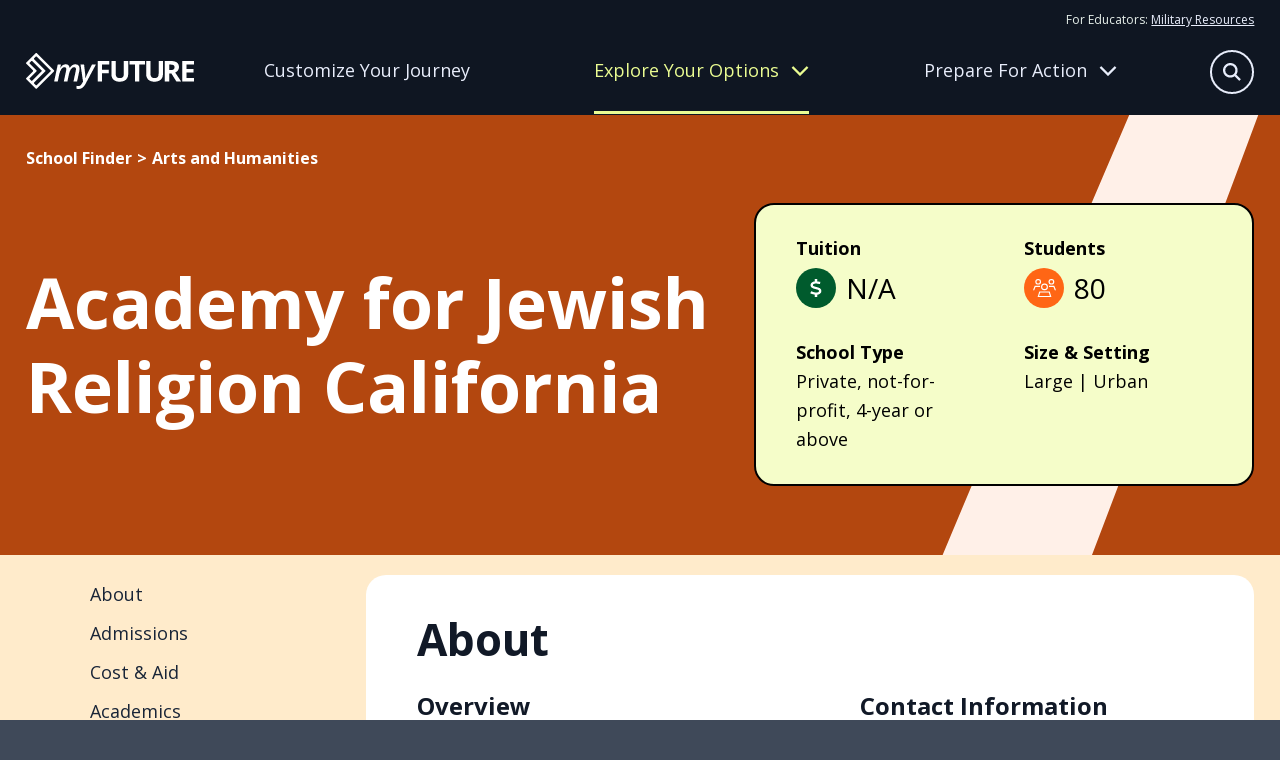

--- FILE ---
content_type: text/html
request_url: https://myfuture.com/schools-areas-of-study/schools/academy-for-jewish-religion-california/
body_size: 68454
content:
<!DOCTYPE html><html lang="en"><head><meta charSet="utf-8"/><meta http-equiv="x-ua-compatible" content="ie=edge"/><meta name="viewport" content="width=device-width, initial-scale=1, shrink-to-fit=no"/><meta name="generator" content="Gatsby 5.15.0"/><meta name="author" content="Department of War" data-gatsby-head="true"/><meta name="description" content="My Future helps young adults plan their next steps by providing information on career goals, applying to the right college and military service opportunities." data-gatsby-head="true"/><meta name="keywords" content="career, applying for schools, enlisting in military, college, military opportunity, service, job, résumé, future in military" data-gatsby-head="true"/><meta property="og:description" content="My Future helps young adults plan their next steps by providing information on career goals, applying to the right college and military service opportunities." data-gatsby-head="true"/><meta property="og:image" content="https://myfuture-assets.s3.amazonaws.com/share.jpg" data-gatsby-head="true"/><meta property="og:site_name" content="My Future" data-gatsby-head="true"/><meta property="og:title" content="Academy for Jewish Religion California | My Future" data-gatsby-head="true"/><meta property="og:type" content="website" data-gatsby-head="true"/><meta property="og:url" content="https://myfuture.com/schools-areas-of-study/schools/academy-for-jewish-religion-california/" data-gatsby-head="true"/><style data-href="/styles.4894d5e90b9b539881f5.css" data-identity="gatsby-global-css">.mainfooter-module--footer--50a85{background-color:#182437;color:#e6fb7c}.mainfooter-module--footer--50a85 a,.mainfooter-module--footer--50a85 button{color:#fdfff2}@media screen and (pointer:fine){.mainfooter-module--footer--50a85 a,.mainfooter-module--footer--50a85 button{transition:all .4s ease}.mainfooter-module--footer--50a85 a:hover,.mainfooter-module--footer--50a85 button:hover{color:#a0a5ad}}.mainfooter-module--footer--50a85 nav a{display:block;text-decoration:none}.mainfooter-module--footer--50a85 nav a+a{margin-top:15px}.mainfooter-module--footer--50a85 nav button{background:transparent;border:0;margin:8px 0 0;padding:0}.mainfooter-module--footer--50a85 h6{font-size:1rem;font-weight:400;line-height:1.625;margin:0 0 15px}@media screen and (min-width:768px){.mainfooter-module--footer--50a85 h6{font-size:1.125rem}}.mainfooter-module--inner--4ba9c{display:grid;margin-left:auto;margin-right:auto;max-width:1600px;padding:60px 0;position:relative;row-gap:20px;width:calc(100% - clamp(30px, 4vw, 60px))}.mainfooter-module--logo--6439a a{display:inline-block}.mainfooter-module--logo--6439a a>*{pointer-events:none}.mainfooter-module--logo--6439a svg path{fill:#e6fb7c}@media screen and (pointer:fine){.mainfooter-module--logo--6439a svg path{transition:all .4s ease}.mainfooter-module--logo--6439a a:hover svg path{fill:#a1b057}}.mainfooter-module--more--5e3d1{color:#a8ccad;font-size:.875rem;line-height:1.25rem}.mainfooter-module--more--5e3d1 path{fill:#a8ccad}.mainfooter-module--more--5e3d1 a{display:inline-block}@media screen and (pointer:fine){.mainfooter-module--more--5e3d1 a path{transition:all .4s ease}.mainfooter-module--more--5e3d1 a:hover path{fill:#4f9758}}.mainfooter-module--more--5e3d1 p{margin:0 0 20px}.mainfooter-module--legal--4cfd1{color:#a8ccad;font-size:.75rem;margin:0}.mainfooter-module--legal--4cfd1 a{color:#f1fdb3}@media screen and (max-width:767px){.mainfooter-module--footer--50a85{text-align:center}.mainfooter-module--explore--fca17,.mainfooter-module--meta--353b2,.mainfooter-module--tools--50d06{border-bottom:1px solid #3f4959;padding:10px 0 30px}}@media screen and (min-width:768px){.mainfooter-module--footer--50a85 nav a+a{margin-top:8px}.mainfooter-module--footer--50a85 h6{margin-bottom:20px}.mainfooter-module--inner--4ba9c{column-gap:20px;grid-template-columns:repeat(3,1fr)}.mainfooter-module--logo--6439a{grid-column:1/-1}.mainfooter-module--more--5e3d1{grid-column:1/3}.mainfooter-module--more--5e3d1 p{margin:0 0 8px}.mainfooter-module--legal--4cfd1{grid-column:1/3}}@media screen and (min-width:992px){.mainfooter-module--inner--4ba9c{grid-template-columns:repeat(4,auto)}.mainfooter-module--more--5e3d1{grid-column:inherit}.mainfooter-module--legal--4cfd1{grid-column:1/-1}}@media screen and (min-width:1280px){.mainfooter-module--inner--4ba9c{grid-template-columns:repeat(5,auto)}.mainfooter-module--logo--6439a{grid-column:inherit}}.mainheader-module--base--ba254{background:#111927;border-bottom:1px solid transparent;color:#e6efea;position:relative}@media screen and (min-width:768px){.mainheader-module--base--ba254{background:#0f1622}}.mainheader-module--base--ba254 a{color:#e8edfb}.mainheader-module--base--ba254 a>*{pointer-events:none}@media screen and (min-width:768px){.mainheader-module--base--ba254 a{text-decoration:none}}@media screen and (pointer:fine){.mainheader-module--base--ba254 a{transition:all .4s ease}.mainheader-module--base--ba254 a:hover{color:rgba(232,237,251,.6)}}.mainheader-module--base--ba254 p{color:#e8edfb;font-size:1rem;margin:0}@media screen and (min-width:768px){.mainheader-module--base--ba254 p{line-height:1.875}}.mainheader-module--base--ba254 nav{display:grid;row-gap:20px}.mainheader-module--base--ba254 nav a{display:block;font-size:1.25rem;line-height:1.2}@media screen and (min-width:768px){.mainheader-module--base--ba254 nav a{font-size:1.125rem}}.mainheader-module--base--ba254 nav a.mainheader-module--active--672cb{color:#e6fb7c}.mainheader-module--base--ba254 nav a:first-child{align-items:center;display:flex;font-weight:700;text-decoration:none}.mainheader-module--base--ba254 nav a:first-child:after{background:#e8edfb;clip-path:path("m36.86947,17.10072l0.95713,-0.95709l-0.95713,-0.95709l-14.22943,-14.22945l-0.95709,-0.9571l-1.91421,1.9142l0.95713,0.9571l11.91712,11.91716l-31.2878,0l-1.35519,0l0,2.71036l1.35519,0l31.2878,0l-11.91712,11.91716l-0.95713,0.95709l1.91421,1.91421l0.95709,-0.95713l14.22943,-14.22943z");content:"";height:32px;left:0;position:relative;transform:scale(.6);width:38px}@media screen and (pointer:fine){.mainheader-module--base--ba254 nav a:first-child:after{opacity:0;transition:all .4s ease}.mainheader-module--base--ba254 nav a:first-child:hover:after{background:rgba(232,237,251,.6);left:10px;opacity:1}}.mainheader-module--inner--24593{align-content:center;column-gap:12px;display:grid;grid-template-columns:1fr auto auto;height:78px;margin-left:auto;margin-right:auto;max-width:1600px;position:relative;width:calc(100% - clamp(30px, 4vw, 60px))}@media screen and (min-width:768px){.mainheader-module--inner--24593{column-gap:20px;grid-template-columns:168px 1fr;grid-template-rows:auto 1fr;height:114px;justify-items:center;row-gap:0}}@media screen and (min-width:992px){.mainheader-module--inner--24593{column-gap:40px}}.mainheader-module--logo--60525{align-self:center;line-height:1}.mainheader-module--logo--60525>*{pointer-events:none}.mainheader-module--logo--60525 g{fill:#fff}@media screen and (pointer:fine){.mainheader-module--logo--60525 g{transition:all .4s ease}.mainheader-module--logo--60525:hover g{fill:rgba(232,237,251,.7)}}.mainheader-module--tier-one--357ea{align-items:center;background:transparent;border:none;color:#e8edfb;column-gap:12px;display:grid;font-size:clamp(1.75rem,3.5vw,2.375rem);font-weight:700;grid-template-columns:1fr 40px;line-height:1.2;margin-left:auto;margin-right:auto;max-width:1600px;padding:30px 0;position:relative;text-align:left;text-decoration:none;transition:color .4s ease;width:calc(100% - clamp(30px, 4vw, 60px))}.mainheader-module--tier-one--357ea svg{transition:transform .4s ease}.mainheader-module--tier-one--357ea.mainheader-module--active--672cb,.mainheader-module--tier-one--357ea[data-state=open]{color:#eafc92}.mainheader-module--tier-one--357ea.mainheader-module--active--672cb svg,.mainheader-module--tier-one--357ea[data-state=open] svg{transform:rotate(180deg)}.mainheader-module--accordion-item--1236a,a.mainheader-module--tier-one--357ea{position:relative}.mainheader-module--accordion-item--1236a:after,a.mainheader-module--tier-one--357ea:after{background:#fff;bottom:0;content:"";height:1px;left:50%;position:absolute;transform:translateX(-50%);width:100%}.mainheader-module--accordion-item--1236a{background:#111927;border-left:1px solid transparent}.mainheader-module--accordion-item--1236a:after{width:calc(100% - clamp(30px, 4vw, 60px))}.mainheader-module--accordion-item--1236a[data-state=open]{background:#182437;border-left-color:#eafc92}.mainheader-module--accordion-content--c573f{margin-left:auto;margin-right:auto;max-width:1600px;position:relative;width:calc(100% - clamp(30px, 4vw, 60px))}.mainheader-module--accordion-content--c573f[data-state=open]{animation:mainheader-module--slideDown--06bb1 .4s ease-out;padding-bottom:30px}.mainheader-module--accordion-content--c573f[data-state=closed]{animation:mainheader-module--slideUp--8b207 .4s ease-out}.mainheader-module--triggers--a70fb{display:none}@media screen and (min-width:768px){.mainheader-module--triggers--a70fb{column-gap:30px;display:grid;grid-template-columns:repeat(3,1fr);justify-items:flex-start;max-width:960px;opacity:1;padding-right:48px;transition:opacity .4s ease;width:100%}}@media screen and (min-width:992px){.mainheader-module--triggers--a70fb{padding-right:24px}}@media screen and (min-width:1280px){.mainheader-module--triggers--a70fb{padding-right:0}}.mainheader-module--triggers--a70fb a{align-items:center;border-bottom:3px solid transparent;display:grid;line-height:1.2;text-align:center;transition:border .4s ease,color .4s ease}.mainheader-module--triggers--a70fb a[data-active=active]{color:#eafc92}.mainheader-module--triggers--a70fb button{align-items:center;background:transparent;border:0;border-bottom:3px solid transparent;color:#e8edfb;column-gap:12px;display:grid;grid-template-columns:1fr 40px;grid-template-columns:1fr auto;line-height:1.2;padding:0;transition:border .4s ease}.mainheader-module--triggers--a70fb button svg{height:18px;transition:transform .4s ease;width:18px}.mainheader-module--triggers--a70fb button[data-active=active]{border-bottom-color:#eafc92;color:#eafc92}.mainheader-module--triggers--a70fb button[data-state=open]{border-bottom-color:transparent;color:#eafc92}.mainheader-module--triggers--a70fb button[data-state=open] svg{transform:rotate(180deg)}@media screen and (pointer:fine){.mainheader-module--triggers--a70fb button{transition:all .4s ease}.mainheader-module--triggers--a70fb button:hover{color:rgba(232,237,251,.6)}.mainheader-module--triggers--a70fb button:hover[data-active=active],.mainheader-module--triggers--a70fb button:hover[data-state=open]{color:#eafc92}}.mainheader-module--flyout-explore--6d5a1,.mainheader-module--flyout-prepare--fc5b5{background:#0f1622;bottom:0;display:none;opacity:1;overflow:hidden;position:absolute;transition:transform .4s ease,opacity .4s ease;width:100%;z-index:-1}@media screen and (min-width:768px){.mainheader-module--flyout-explore--6d5a1,.mainheader-module--flyout-prepare--fc5b5{display:block}}.mainheader-module--flyout-explore--6d5a1 .mainheader-module--nav-wrap--5bbd7{grid-template-columns:270px 300px}.mainheader-module--flyout-explore--6d5a1 .mainheader-module--nav-wrap--5bbd7>:last-child{grid-column:1/-1}@media screen and (min-width:992px){.mainheader-module--flyout-explore--6d5a1 .mainheader-module--nav-wrap--5bbd7{grid-template-columns:repeat(3,1fr)}.mainheader-module--flyout-explore--6d5a1 .mainheader-module--nav-wrap--5bbd7>:last-child{grid-column:inherit}}.mainheader-module--flyout-prepare--fc5b5 .mainheader-module--scribble--0c4b5{bottom:-100px}.mainheader-module--nav-wrap--5bbd7{display:grid;max-width:610px;row-gap:30px}@media screen and (min-width:768px){.mainheader-module--nav-wrap--5bbd7{column-gap:30px;margin:0 auto;padding:30px 20px 40px}}@media screen and (min-width:992px){.mainheader-module--nav-wrap--5bbd7{grid-template-columns:repeat(3,1fr);max-width:1000px}}@media screen and (min-width:1280px){.mainheader-module--nav-wrap--5bbd7{max-width:960px;padding:30px 0 40px;transform:translateX(104px)}}.mainheader-module--column--51f23{align-content:flex-start;display:grid;row-gap:30px}@media screen and (min-width:768px){.mainheader-module--column--51f23{row-gap:12px}.mainheader-module--column--51f23 nav+nav{margin-top:10px}}.mainheader-module--inner--24593 .mainheader-module--resources--b5098{display:none}@media screen and (min-width:768px){.mainheader-module--inner--24593 .mainheader-module--resources--b5098{display:block;font-size:.75rem;grid-column:1/-1;grid-row:1;justify-self:right;padding-top:10px}.mainheader-module--inner--24593 .mainheader-module--resources--b5098 a{text-decoration:underline}}.mainheader-module--mobile-nav--b7a8c .mainheader-module--resources--b5098{margin:30px auto;max-width:1600px;position:relative;width:calc(100% - clamp(30px, 4vw, 60px))}@media screen and (min-width:768px){.mainheader-module--mobile-nav--b7a8c .mainheader-module--resources--b5098{display:none}.mainheader-module--bonus--b0220{border-left:1px solid #a0b3ee;padding-left:15px}}.mainheader-module--search-bar--7e06a{background:#111927;bottom:0;padding:20px;position:absolute;transition:transform .4s ease,opacity .4s ease;width:100%;z-index:-1}@media screen and (min-width:992px){.mainheader-module--search-bar--7e06a{left:50%;opacity:0;padding:0;pointer-events:none;transform:translate(-38%,-15px);width:620px;z-index:1}}.mainheader-module--search-bar--7e06a form{background:#182437;border:1px solid #e8edfb;border-radius:50px;height:54px;margin:0 auto;max-width:580px;position:relative;width:100%}.mainheader-module--search-bar--7e06a input{background:transparent;border:none;color:#e8edfb;font-size:1rem;height:100%;line-height:1.625;padding:5px 30px;width:100%}@media screen and (min-width:768px){.mainheader-module--search-bar--7e06a input{font-size:1.125rem}}.mainheader-module--search-bar--7e06a input:focus{border-radius:50px}.mainheader-module--search-bar--7e06a input::placeholder{color:#fff}.mainheader-module--search-bar--7e06a button{align-items:center;background:#f5f6f6;border:none;border-radius:50px;color:#0f1622;display:flex;height:24px;justify-content:center;position:absolute;right:12px;top:50%;transform:translateY(-50%);width:24px}.mainheader-module--search-bar--7e06a button[type=submit]{background:#ff6615;color:#fff;height:36px;position:absolute;right:8px;top:50%;visibility:hidden;width:36px}.mainheader-module--mobile-nav--b7a8c{background:#111927;height:0;overflow:auto;position:absolute;top:78px;transition:height .4s ease,opacity .4s ease;width:100%}@media screen and (min-width:768px){.mainheader-module--mobile-nav--b7a8c{display:none}}.mainheader-module--scribble--0c4b5{bottom:0;position:absolute;right:-100px;transform:translate(10%,66%) rotate(50deg) skew(0,25deg);width:630px;z-index:-1}.mainheader-module--scribble--0c4b5 path{fill:#3f4959}.mainheader-module--search-button--ed8f6{align-content:center;align-items:center;background:transparent;border:none;color:#e8edfb;display:grid;grid-template-columns:32px 70px;overflow:hidden;padding:0;transform:translateX(0);transition:all .4s ease;width:32px}.mainheader-module--search-button--ed8f6[data-state=open]{transform:translateX(32px);width:70px}.mainheader-module--search-button--ed8f6[data-state=open] span{transform:translateX(-32px)}.mainheader-module--search-button--ed8f6 span:first-child{align-items:center;border:1.5px solid #e8edfb;border-radius:50%;display:inline-flex;height:32px;justify-content:center;transition:all .4s ease;width:32px}.mainheader-module--search-button--ed8f6 span:first-child svg{height:14px;width:14px}.mainheader-module--search-button--ed8f6 span:last-child{display:inline-block;transition:all .4s ease;width:70px}.mainheader-module--search-button--ed8f6 span:last-child svg{height:32px;width:24px}@media screen and (min-width:768px){.mainheader-module--search-button--ed8f6{bottom:25px;font-size:1rem;position:absolute;right:0}.mainheader-module--search-button--ed8f6[data-state=open]{transform:none}}@media screen and (min-width:992px){.mainheader-module--search-button--ed8f6{bottom:20px;grid-template-columns:44px 70px;width:44px}.mainheader-module--search-button--ed8f6[data-state=open] span{transform:translateX(-44px)}.mainheader-module--search-button--ed8f6 span:first-child{height:44px;width:44px}.mainheader-module--search-button--ed8f6 span:first-child svg{height:18px;width:18px}}@media screen and (pointer:fine){.mainheader-module--search-button--ed8f6 span{transition:all .4s ease}.mainheader-module--search-button--ed8f6:hover span{border-color:rgba(232,237,251,.6);color:rgba(232,237,251,.6)}}.mainheader-module--hamburger-button--4ee72{align-content:center;align-items:center;background:transparent;border:none;color:#e8edfb;display:grid;grid-template-columns:32px 32px;overflow:hidden;padding:0;transition:all .4s ease;width:32px}.mainheader-module--hamburger-button--4ee72 span{align-items:center;display:inline-flex;justify-content:center;transition:all .4s ease}.mainheader-module--hamburger-button--4ee72[data-state=open] span{transform:translateX(-32px)}@media screen and (min-width:768px){.mainheader-module--hamburger-button--4ee72{display:none}}.mainheader-module--searchbar-active--20f13 .mainheader-module--search-bar--7e06a{transform:translateY(100%)}@media screen and (min-width:992px){.mainheader-module--searchbar-active--20f13 .mainheader-module--search-bar--7e06a{opacity:1;pointer-events:all;transform:translate(-38%,-15px)}}.mainheader-module--searchbar-active--20f13 .mainheader-module--flyout-explore--6d5a1,.mainheader-module--searchbar-active--20f13 .mainheader-module--flyout-prepare--fc5b5,.mainheader-module--searchbar-active--20f13 .mainheader-module--hamburger-button--4ee72,.mainheader-module--searchbar-active--20f13 .mainheader-module--mobile-nav--b7a8c,.mainheader-module--searchbar-active--20f13 .mainheader-module--triggers--a70fb{opacity:0;pointer-events:none}.mainheader-module--hamburger-active--ddd29 .mainheader-module--mobile-nav--b7a8c{height:calc(100vh - 78px)}.mainheader-module--prepare-active--84fdc{border-bottom-color:#3f4959}.mainheader-module--prepare-active--84fdc .mainheader-module--flyout-prepare--fc5b5{bottom:1px;transform:translateY(100%)}.mainheader-module--explore-active--31afe{border-bottom-color:#3f4959}.mainheader-module--explore-active--31afe .mainheader-module--flyout-explore--6d5a1{bottom:1px;transform:translateY(100%)}@keyframes mainheader-module--slideDown--06bb1{0%{height:0;opacity:0}to{height:var(--radix-accordion-content-height);opacity:1}}@keyframes mainheader-module--slideUp--8b207{0%{height:var(--radix-accordion-content-height);opacity:1}to{height:0;opacity:0}}
/*! modern-normalize v2.0.0 | MIT License | https://github.com/sindresorhus/modern-normalize */*,:after,:before{box-sizing:border-box}html{-webkit-text-size-adjust:100%;font-family:system-ui,Segoe UI,Roboto,Helvetica,Arial,sans-serif,Apple Color Emoji,Segoe UI Emoji;line-height:1.15;tab-size:4}body{margin:0}hr{color:inherit;height:0}abbr[title]{-webkit-text-decoration:underline dotted;text-decoration:underline dotted}b,strong{font-weight:bolder}code,kbd,pre,samp{font-family:ui-monospace,SFMono-Regular,Consolas,Liberation Mono,Menlo,monospace;font-size:1em}small{font-size:80%}sub,sup{font-size:75%;line-height:0;position:relative;vertical-align:baseline}sub{bottom:-.25em}sup{top:-.5em}table{border-color:inherit;text-indent:0}button,input,optgroup,select,textarea{font-family:inherit;font-size:100%;line-height:1.15;margin:0}button,select{text-transform:none}[type=button],[type=reset],[type=submit],button{-webkit-appearance:button}::-moz-focus-inner{border-style:none;padding:0}:-moz-focusring{outline:1px dotted ButtonText}:-moz-ui-invalid{box-shadow:none}legend{padding:0}progress{vertical-align:baseline}::-webkit-inner-spin-button,::-webkit-outer-spin-button{height:auto}[type=search]{-webkit-appearance:textfield;outline-offset:-2px}::-webkit-search-decoration{-webkit-appearance:none}::-webkit-file-upload-button{-webkit-appearance:button;font:inherit}summary{display:list-item}.buttonBack___1mlaL,.buttonFirst___2rhFr,.buttonLast___2yuh0,.buttonNext___2mOCa,.buttonNext___3Lm3s,.dot___3c3SI{cursor:pointer}.image___xtQGH{display:block;height:100%;width:100%}.spinner___27VUp{animation-duration:1s;animation-iteration-count:infinite;animation-name:spin___S3UuE;animation-timing-function:linear;border:4px solid #a9a9a9;border-radius:30px;border-top-color:#000;height:30px;left:calc(50% - 15px);position:absolute;top:calc(50% - 15px);width:30px}@keyframes spin___S3UuE{0%{transform:rotate(0deg)}to{transform:rotate(1turn)}}.container___2O72F{height:100%;overflow:hidden;position:relative;width:100%}.overlay___IV4qY{bottom:0;cursor:zoom-in;left:0;opacity:0;position:absolute;right:0;top:0;transition:opacity .3s,transform .3s}.hover___MYy31,.loading___1pvNI,.zoom___3kqYk{opacity:1}.imageLoadingSpinnerContainer___3UIPD{background-color:#f4f4f4;bottom:0;left:0;position:absolute;right:0;top:0}.slide___3-Nqo{box-sizing:border-box;display:block;height:0;list-style-type:none;margin:0;position:relative}.slide___3-Nqo:focus{outline:none!important}.slideHorizontal___1NzNV{float:left}[dir=rtl] .slideHorizontal___1NzNV{direction:rtl;transform:scaleX(-1)}.slideInner___2mfX9{height:100%;left:0;position:absolute;top:0;width:100%}.focusRing___1airF{bottom:5px;left:5px;outline-color:Highlight;outline-style:solid;outline-width:5px;pointer-events:none;position:absolute;right:5px;top:5px}@media (-webkit-min-device-pixel-ratio:0){.focusRing___1airF{outline-color:-webkit-focus-ring-color;outline-style:auto}}.horizontalSlider___281Ls{overflow:hidden;position:relative}.horizontalSlider___281Ls:not(.touchDisabled___2qs4y){touch-action:pan-y pinch-zoom}[dir=rtl] .horizontalSlider___281Ls{direction:ltr;transform:scaleX(-1)}.horizontalSliderTray___1L-0W{overflow:hidden;width:100%}.verticalSlider___34ZFD{overflow:hidden;position:relative}.verticalSliderTray___267D8{overflow:hidden}.verticalTray___12Key{float:left}.verticalSlideTrayWrap___2nO7o{overflow:hidden}.sliderTray___-vHFQ{display:block;list-style:none;margin:0;padding:0}.sliderAnimation___300FY{transition:transform .5s;transition-timing-function:cubic-bezier(.645,.045,.355,1);will-change:transform}.masterSpinnerContainer___1Z6hB{background-color:#f4f4f4;bottom:0;left:0;position:absolute;right:0;top:0}body{background-color:#3f4959;color:#182437;font-family:Open Sans,sans-serif;font-size:1rem;font-style:"normal";font-weight:400;line-height:1.625;overflow-x:hidden}@media screen and (min-width:768px){body{font-size:1.125rem}}main h1,main h2,main h3,main h4,main h5,main h6{margin:0}main b,main strong{font-family:Open Sans,sans-serif;font-style:"normal";font-weight:700}main iframe,main img{max-width:100%;vertical-align:middle}main p{margin:0 0 1rem}main p:last-child{margin:0}main a{color:#182437}@media screen and (pointer:fine){main a{transition:color .4s ease}main a:hover{color:rgba(24,36,55,.6)}}main a>*{pointer-events:none}button{font-size:1rem;line-height:1.625}@media screen and (min-width:768px){button{font-size:1.125rem}}@media screen and (pointer:fine){button{cursor:pointer}}button:disabled{cursor:not-allowed}button>*{pointer-events:none}.headroom-wrapper{position:relative;z-index:9990}.carousel__slide-focus-ring{display:none!important;outline-width:0!important}.osano-cm-widget{display:none}.osano-cm-list-item:has([for=osano-cm-drawer-toggle--category_OPT_OUT]){display:none}.accordion-module--beige--4d34d{background-color:#fff5e5}.accordion-module--beige--4d34d>svg path{fill:#ffebcb}.accordion-module--blue--859d2{background-color:#0f2b83;color:#fff}.accordion-module--blue--859d2>svg path{fill:#1846d6}.accordion-module--blue--859d2 .accordion-module--cta-group--4b236 a:first-child{background:#0f2b83;border:2px solid #0f2b83;border-radius:50px;color:#fff;display:inline-block;font-weight:700;line-height:1.4;padding:8px 40px 10px;text-decoration:none}.accordion-module--blue--859d2 .accordion-module--cta-group--4b236 a:first-child:after{background-color:#fff}@media screen and (pointer:fine){.accordion-module--blue--859d2 .accordion-module--cta-group--4b236 a:first-child{transition:all .4s ease}.accordion-module--blue--859d2 .accordion-module--cta-group--4b236 a:first-child:hover{background:rgba(15,43,131,.7);border-color:rgba(15,43,131,0)}}.accordion-module--blue--859d2 .accordion-module--cta-group--4b236 a:first-child:disabled{background:#e8e9eb;border-color:#e6efea;color:#a0a5ad}.accordion-module--blue--859d2 .accordion-module--cta-group--4b236 a:first-child:disabled:after{background-color:#a0a5ad}@media screen and (pointer:fine){.accordion-module--blue--859d2 .accordion-module--cta-group--4b236 a:first-child:disabled:hover{background:#e8e9eb;color:#a0a5ad}.accordion-module--blue--859d2 .accordion-module--cta-group--4b236 a:first-child:disabled:hover:after{background-color:#a0a5ad}}.accordion-module--blue--859d2 .accordion-module--cta-group--4b236 a:nth-child(n+2){background-color:transparent;border:none;color:#fff;font-weight:700;padding:0;text-decoration:underline}@media screen and (pointer:fine){.accordion-module--blue--859d2 .accordion-module--cta-group--4b236 a:nth-child(n+2){cursor:pointer;transition:color .4s ease}.accordion-module--blue--859d2 .accordion-module--cta-group--4b236 a:nth-child(n+2):hover{color:hsla(0,0%,100%,.6)}}.accordion-module--blue-dark--d56a4{background-color:#182437;color:#fff}.accordion-module--blue-dark--d56a4>svg path{fill:#0f2b83}.accordion-module--green--c0353{background-color:#2b8236;color:#fff}.accordion-module--green--c0353>svg path{fill:#005b2d}.accordion-module--green--c0353 .accordion-module--cta-group--4b236 a:first-child{background:#000;border:2px solid #000;border-radius:50px;color:#fff;display:inline-block;font-weight:700;line-height:1.4;padding:8px 40px 10px;text-decoration:none}.accordion-module--green--c0353 .accordion-module--cta-group--4b236 a:first-child:after{background-color:#fff}@media screen and (pointer:fine){.accordion-module--green--c0353 .accordion-module--cta-group--4b236 a:first-child{transition:all .4s ease}.accordion-module--green--c0353 .accordion-module--cta-group--4b236 a:first-child:hover{background:rgba(0,0,0,.7);border-color:transparent}}.accordion-module--green--c0353 .accordion-module--cta-group--4b236 a:first-child:disabled{background:#e8e9eb;border-color:#e6efea;color:#a0a5ad}.accordion-module--green--c0353 .accordion-module--cta-group--4b236 a:first-child:disabled:after{background-color:#a0a5ad}@media screen and (pointer:fine){.accordion-module--green--c0353 .accordion-module--cta-group--4b236 a:first-child:disabled:hover{background:#e8e9eb;color:#a0a5ad}.accordion-module--green--c0353 .accordion-module--cta-group--4b236 a:first-child:disabled:hover:after{background-color:#a0a5ad}}.accordion-module--green--c0353 .accordion-module--cta-group--4b236 a:nth-child(n+2){background-color:transparent;border:none;color:#000;font-weight:700;padding:0;text-decoration:underline}@media screen and (pointer:fine){.accordion-module--green--c0353 .accordion-module--cta-group--4b236 a:nth-child(n+2){cursor:pointer;transition:color .4s ease}.accordion-module--green--c0353 .accordion-module--cta-group--4b236 a:nth-child(n+2):hover{color:rgba(0,0,0,.6)}}.accordion-module--green-dark--c686b{background-color:#00401f;color:#fff}.accordion-module--green-dark--c686b>svg path{fill:#2b8236}.accordion-module--orange--ca2d6{background-color:#ff6615;color:#fff}.accordion-module--orange--ca2d6>svg path{fill:#ffebcb}.accordion-module--white--a80d9{background-color:#fff;color:#000}.accordion-module--white--a80d9>svg path{fill:#000}.accordion-module--white--a80d9 .accordion-module--cta-group--4b236 a:first-child{background:#fff;border:2px solid #fff;border-radius:50px;color:#000;display:inline-block;font-weight:700;line-height:1.4;padding:8px 40px 10px;text-decoration:none}.accordion-module--white--a80d9 .accordion-module--cta-group--4b236 a:first-child:after{background-color:#000}@media screen and (pointer:fine){.accordion-module--white--a80d9 .accordion-module--cta-group--4b236 a:first-child{transition:all .4s ease}.accordion-module--white--a80d9 .accordion-module--cta-group--4b236 a:first-child:hover{background:hsla(0,0%,100%,.7);border-color:hsla(0,0%,100%,0)}}.accordion-module--white--a80d9 .accordion-module--cta-group--4b236 a:first-child:disabled{background:#e8e9eb;border-color:#e6efea;color:#a0a5ad}.accordion-module--white--a80d9 .accordion-module--cta-group--4b236 a:first-child:disabled:after{background-color:#a0a5ad}@media screen and (pointer:fine){.accordion-module--white--a80d9 .accordion-module--cta-group--4b236 a:first-child:disabled:hover{background:#e8e9eb;color:#a0a5ad}.accordion-module--white--a80d9 .accordion-module--cta-group--4b236 a:first-child:disabled:hover:after{background-color:#a0a5ad}}.accordion-module--dots--07e96{position:relative}.accordion-module--dots--07e96>div{position:relative;z-index:1}.accordion-module--dots--07e96>svg{bottom:0;pointer-events:none;position:absolute;right:clamp(30px,4vw,60px);transform:translateY(33%);z-index:1}.accordion-module--ribbon--2dc26{position:relative}.accordion-module--ribbon--2dc26>div{position:relative;z-index:1}.accordion-module--ribbon--2dc26>svg{bottom:0;pointer-events:none;position:absolute;right:0;transform:translateY(45%);z-index:1}.accordion-module--slash--0d5a3{overflow:hidden;position:relative}.accordion-module--slash--0d5a3>div{position:relative;z-index:1}.accordion-module--slash--0d5a3>svg{pointer-events:none;position:absolute;right:0;top:0;z-index:1;z-index:inherit}.accordion-module--splat--3eb9b{overflow:hidden;position:relative}.accordion-module--splat--3eb9b>div{position:relative;z-index:1}.accordion-module--splat--3eb9b>svg{pointer-events:none;position:absolute;right:clamp(-150px,-40vw,0px);top:clamp(-40px,-40vw,50px);width:clamp(400px,80vw,800px);z-index:1}.accordion-module--star--5a6ad{position:relative}.accordion-module--star--5a6ad>div{position:relative;z-index:1}.accordion-module--star--5a6ad>svg{left:clamp(30px,4vw,60px);pointer-events:none;position:absolute;top:0;transform:translateY(-50%);z-index:1}.accordion-module--swash--7af28{overflow:hidden;position:relative}.accordion-module--swash--7af28>div{position:relative;z-index:1}.accordion-module--swash--7af28>svg{pointer-events:none;position:absolute;right:0;top:50%;transform:translateY(-50%);z-index:1;z-index:inherit}.accordion-module--a-desert-sand--7c6d5{-webkit-tap-highlight-color:transparent;background:#fff5e5;padding:clamp(30px,4vw,60px) 0;position:relative;-webkit-user-select:none;user-select:none}.accordion-module--a-desert-sand--7c6d5 .accordion-module--accordion-trigger--c8d8c span{border-radius:50%;height:48px;position:relative;width:48px}@media screen and (pointer:fine){.accordion-module--a-desert-sand--7c6d5 .accordion-module--accordion-trigger--c8d8c span{transition:all .4s ease}}.accordion-module--a-desert-sand--7c6d5 .accordion-module--accordion-trigger--c8d8c span svg{left:50%;position:absolute;top:50%;transform:translate(-50%,-50%);transition:all .4s ease}.accordion-module--a-desert-sand--7c6d5 .accordion-module--accordion-trigger--c8d8c span svg:first-child{opacity:1}.accordion-module--a-desert-sand--7c6d5 .accordion-module--accordion-trigger--c8d8c span svg:last-child{transform:translate(-50%,-50%) rotate(90deg)}.accordion-module--a-desert-sand--7c6d5 .accordion-module--accordion-trigger--c8d8c[data-state=open] span svg:first-child{opacity:0;transform:translate(-50%,-50%) rotate(-90deg)}.accordion-module--a-desert-sand--7c6d5 .accordion-module--accordion-trigger--c8d8c[data-state=open] span svg:last-child{transform:translate(-50%,-50%)}@media screen and (pointer:fine){.accordion-module--a-desert-sand--7c6d5 .accordion-module--accordion-trigger--c8d8c span{transition:all .4s ease}.accordion-module--a-desert-sand--7c6d5 .accordion-module--accordion-trigger--c8d8c:hover span{background:rgba(0,0,0,.6)}}.accordion-module--a-desert-sand--7c6d5 .accordion-module--accordion-content--f7f77{overflow:hidden}.accordion-module--a-desert-sand--7c6d5 .accordion-module--accordion-content--f7f77[data-state=open]{animation:accordion-module--slideDown--b3a10 .4s ease}.accordion-module--a-desert-sand--7c6d5 .accordion-module--accordion-content--f7f77[data-state=closed]{animation:accordion-module--slideUp--d2d9d .4s ease}.accordion-module--a-desert-sand--7c6d5>svg{pointer-events:none;position:absolute}.accordion-module--a-desert-sand--7c6d5 .accordion-module--inner--c3660{display:grid;row-gap:10px}.accordion-module--a-desert-sand--7c6d5 .accordion-module--accordion--f6f73{display:grid;row-gap:20px}.accordion-module--a-desert-sand--7c6d5 .accordion-module--accordion-item--1eb5e{background:#fff}.accordion-module--a-desert-sand--7c6d5 .accordion-module--title--9fb32{margin-bottom:clamp(15px,2vw,30px)}.accordion-module--a-desert-sand--7c6d5 .accordion-module--title--9fb32>*{font-size:clamp(2.75rem,5vw,3.125rem);line-height:1.2}.accordion-module--a-desert-sand--7c6d5 .accordion-module--cta--fa037{align-items:center;background-color:transparent;border:none;color:#000;display:flex;font-weight:700;margin-top:20px;padding:0;text-decoration:none}.accordion-module--a-desert-sand--7c6d5 .accordion-module--cta--fa037:after{background:#000;clip-path:path("M53.6016 18.2998H54.8087L53.9551 17.4463L40.2793 3.77047C39.748 3.23917 39.748 2.36044 40.2793 1.82914C40.8106 1.29784 41.6894 1.29784 42.2207 1.82914L59.0957 18.7041C59.627 19.2354 59.627 20.1142 59.0957 20.6455L42.2207 37.5205C41.6894 38.0518 40.8106 38.0518 40.2793 37.5205C39.748 36.9892 39.748 36.1104 40.2793 35.5791L53.9551 21.9034L54.8087 21.0498H53.6016H1.875C1.11989 21.0498 0.5 20.4299 0.5 19.6748C0.5 18.9197 1.11989 18.2998 1.875 18.2998H53.6016Z");content:"";display:block;height:44px;left:0;padding-right:60px;position:relative;transform:scale(.65);width:60px}@media screen and (min-width:768px){.accordion-module--a-desert-sand--7c6d5 .accordion-module--cta--fa037:after{margin-left:10px;transform:scale(.75)}}.accordion-module--a-desert-sand--7c6d5 .accordion-module--cta--fa037[href^=http]:after{clip-path:path("M17.4565 1.47775C17.4565 2.24147 18.0709 2.8559 18.8346 2.8559H24.6975L11.8865 15.6611C11.3467 16.2009 11.3467 17.0737 11.8865 17.6078C12.4263 18.1418 13.2991 18.1475 13.8331 17.6078L26.6384 4.80252L26.6441 10.6654C26.6441 11.4291 27.2585 12.0435 28.0222 12.0435C28.786 12.0435 29.4004 11.4291 29.4004 10.6654V1.47775C29.4004 0.714032 28.786 0.0996094 28.0222 0.0996094H18.8346C18.0709 0.0996094 17.4565 0.714032 17.4565 1.47775ZM4.13443 1.93713C1.84901 1.93713 0 3.78614 0 6.07156V25.3656C0 27.651 1.84901 29.5 4.13443 29.5H23.4284C25.7139 29.5 27.5629 27.651 27.5629 25.3656V18.0155C27.5629 17.2518 26.9484 16.6373 26.1847 16.6373C25.421 16.6373 24.8066 17.2518 24.8066 18.0155V25.3656C24.8066 26.1293 24.1922 26.7437 23.4284 26.7437H4.13443C3.37071 26.7437 2.75629 26.1293 2.75629 25.3656V6.07156C2.75629 5.30784 3.37071 4.69342 4.13443 4.69342H11.4845C12.2482 4.69342 12.8627 4.079 12.8627 3.31528C12.8627 2.55156 12.2482 1.93713 11.4845 1.93713H4.13443Z");height:30px;width:30px}@media screen and (min-width:768px){.accordion-module--a-desert-sand--7c6d5 .accordion-module--cta--fa037[href^=http]:after{margin-left:0}}@media screen and (pointer:fine){.accordion-module--a-desert-sand--7c6d5 .accordion-module--cta--fa037{cursor:pointer}.accordion-module--a-desert-sand--7c6d5 .accordion-module--cta--fa037:after{transition:all .4s ease}.accordion-module--a-desert-sand--7c6d5 .accordion-module--cta--fa037:hover:after{left:10px}}.accordion-module--a-desert-sand--7c6d5 .accordion-module--accordion-item--1eb5e{border-radius:50px;padding:20px}@media screen and (min-width:768px){.accordion-module--a-desert-sand--7c6d5 .accordion-module--accordion-item--1eb5e{padding:30px}}.accordion-module--a-desert-sand--7c6d5 .accordion-module--accordion-trigger--c8d8c{align-items:center;background:transparent;border:none;column-gap:15px;display:grid;font-size:clamp(1.25rem,2.5vw,1.5rem);grid-template-columns:1fr auto;line-height:1.25;padding:0;text-align:left;width:100%}@media screen and (pointer:fine){.accordion-module--a-desert-sand--7c6d5 .accordion-module--accordion-trigger--c8d8c{transition:all .4s ease}}.accordion-module--a-desert-sand--7c6d5 .accordion-module--accordion-trigger--c8d8c span{pointer-events:none}.accordion-module--a-desert-sand--7c6d5 .accordion-module--accordion-content--f7f77>*{margin-top:20px}.accordion-module--a-desert-sand--7c6d5 .accordion-module--inner--c3660{margin-left:auto;margin-right:auto;max-width:820px;position:relative;width:calc(100% - clamp(30px, 4vw, 60px))}.accordion-module--a-desert-sand--7c6d5 .accordion-module--title--9fb32{color:#111927}.accordion-module--a-desert-sand--7c6d5 .accordion-module--accordion-trigger--c8d8c{color:#0f1622}.accordion-module--a-desert-sand--7c6d5 .accordion-module--accordion-trigger--c8d8c span{background:#000;color:#fff}@media screen and (pointer:fine){.accordion-module--a-desert-sand--7c6d5 .accordion-module--accordion-trigger--c8d8c:hover{color:rgba(15,22,34,.6)}}.accordion-module--b-desert-sand--fb3a0{-webkit-tap-highlight-color:transparent;background:#fff5e5;padding:clamp(30px,4vw,60px) 0;position:relative;-webkit-user-select:none;user-select:none}.accordion-module--b-desert-sand--fb3a0 .accordion-module--accordion-trigger--c8d8c span{border-radius:50%;height:48px;position:relative;width:48px}@media screen and (pointer:fine){.accordion-module--b-desert-sand--fb3a0 .accordion-module--accordion-trigger--c8d8c span{transition:all .4s ease}}.accordion-module--b-desert-sand--fb3a0 .accordion-module--accordion-trigger--c8d8c span svg{left:50%;position:absolute;top:50%;transform:translate(-50%,-50%);transition:all .4s ease}.accordion-module--b-desert-sand--fb3a0 .accordion-module--accordion-trigger--c8d8c span svg:first-child{opacity:1}.accordion-module--b-desert-sand--fb3a0 .accordion-module--accordion-trigger--c8d8c span svg:last-child{transform:translate(-50%,-50%) rotate(90deg)}.accordion-module--b-desert-sand--fb3a0 .accordion-module--accordion-trigger--c8d8c[data-state=open] span svg:first-child{opacity:0;transform:translate(-50%,-50%) rotate(-90deg)}.accordion-module--b-desert-sand--fb3a0 .accordion-module--accordion-trigger--c8d8c[data-state=open] span svg:last-child{transform:translate(-50%,-50%)}@media screen and (pointer:fine){.accordion-module--b-desert-sand--fb3a0 .accordion-module--accordion-trigger--c8d8c span{transition:all .4s ease}.accordion-module--b-desert-sand--fb3a0 .accordion-module--accordion-trigger--c8d8c:hover span{background:rgba(0,0,0,.6)}}.accordion-module--b-desert-sand--fb3a0 .accordion-module--accordion-content--f7f77{overflow:hidden}.accordion-module--b-desert-sand--fb3a0 .accordion-module--accordion-content--f7f77[data-state=open]{animation:accordion-module--slideDown--b3a10 .4s ease}.accordion-module--b-desert-sand--fb3a0 .accordion-module--accordion-content--f7f77[data-state=closed]{animation:accordion-module--slideUp--d2d9d .4s ease}@keyframes accordion-module--slideDown--b3a10{0%{height:0}to{height:var(--radix-accordion-content-height)}}@keyframes accordion-module--slideUp--d2d9d{0%{height:var(--radix-accordion-content-height)}to{height:0}}.accordion-module--b-desert-sand--fb3a0>svg{pointer-events:none;position:absolute}.accordion-module--b-desert-sand--fb3a0 .accordion-module--inner--c3660{display:grid;row-gap:10px}.accordion-module--b-desert-sand--fb3a0 .accordion-module--accordion--f6f73{display:grid;row-gap:20px}.accordion-module--b-desert-sand--fb3a0 .accordion-module--accordion-item--1eb5e{background:#fff}.accordion-module--b-desert-sand--fb3a0 .accordion-module--title--9fb32{margin-bottom:clamp(15px,2vw,30px)}.accordion-module--b-desert-sand--fb3a0 .accordion-module--title--9fb32>*{font-size:clamp(2.75rem,5vw,3.125rem);line-height:1.2}.accordion-module--b-desert-sand--fb3a0 .accordion-module--cta--fa037{align-items:center;background-color:transparent;border:none;color:#000;display:flex;font-weight:700;margin-top:20px;padding:0;text-decoration:none}.accordion-module--b-desert-sand--fb3a0 .accordion-module--cta--fa037:after{background:#000;clip-path:path("M53.6016 18.2998H54.8087L53.9551 17.4463L40.2793 3.77047C39.748 3.23917 39.748 2.36044 40.2793 1.82914C40.8106 1.29784 41.6894 1.29784 42.2207 1.82914L59.0957 18.7041C59.627 19.2354 59.627 20.1142 59.0957 20.6455L42.2207 37.5205C41.6894 38.0518 40.8106 38.0518 40.2793 37.5205C39.748 36.9892 39.748 36.1104 40.2793 35.5791L53.9551 21.9034L54.8087 21.0498H53.6016H1.875C1.11989 21.0498 0.5 20.4299 0.5 19.6748C0.5 18.9197 1.11989 18.2998 1.875 18.2998H53.6016Z");content:"";display:block;height:44px;left:0;padding-right:60px;position:relative;transform:scale(.65);width:60px}@media screen and (min-width:768px){.accordion-module--b-desert-sand--fb3a0 .accordion-module--cta--fa037:after{margin-left:10px;transform:scale(.75)}}.accordion-module--b-desert-sand--fb3a0 .accordion-module--cta--fa037[href^=http]:after{clip-path:path("M17.4565 1.47775C17.4565 2.24147 18.0709 2.8559 18.8346 2.8559H24.6975L11.8865 15.6611C11.3467 16.2009 11.3467 17.0737 11.8865 17.6078C12.4263 18.1418 13.2991 18.1475 13.8331 17.6078L26.6384 4.80252L26.6441 10.6654C26.6441 11.4291 27.2585 12.0435 28.0222 12.0435C28.786 12.0435 29.4004 11.4291 29.4004 10.6654V1.47775C29.4004 0.714032 28.786 0.0996094 28.0222 0.0996094H18.8346C18.0709 0.0996094 17.4565 0.714032 17.4565 1.47775ZM4.13443 1.93713C1.84901 1.93713 0 3.78614 0 6.07156V25.3656C0 27.651 1.84901 29.5 4.13443 29.5H23.4284C25.7139 29.5 27.5629 27.651 27.5629 25.3656V18.0155C27.5629 17.2518 26.9484 16.6373 26.1847 16.6373C25.421 16.6373 24.8066 17.2518 24.8066 18.0155V25.3656C24.8066 26.1293 24.1922 26.7437 23.4284 26.7437H4.13443C3.37071 26.7437 2.75629 26.1293 2.75629 25.3656V6.07156C2.75629 5.30784 3.37071 4.69342 4.13443 4.69342H11.4845C12.2482 4.69342 12.8627 4.079 12.8627 3.31528C12.8627 2.55156 12.2482 1.93713 11.4845 1.93713H4.13443Z");height:30px;width:30px}@media screen and (min-width:768px){.accordion-module--b-desert-sand--fb3a0 .accordion-module--cta--fa037[href^=http]:after{margin-left:0}}@media screen and (pointer:fine){.accordion-module--b-desert-sand--fb3a0 .accordion-module--cta--fa037{cursor:pointer}.accordion-module--b-desert-sand--fb3a0 .accordion-module--cta--fa037:after{transition:all .4s ease}.accordion-module--b-desert-sand--fb3a0 .accordion-module--cta--fa037:hover:after{left:10px}}.accordion-module--b-desert-sand--fb3a0 .accordion-module--accordion-item--1eb5e{border-radius:50px;padding:20px}@media screen and (min-width:768px){.accordion-module--b-desert-sand--fb3a0 .accordion-module--accordion-item--1eb5e{padding:30px}}.accordion-module--b-desert-sand--fb3a0 .accordion-module--accordion-trigger--c8d8c{align-items:center;background:transparent;border:none;column-gap:15px;display:grid;font-size:clamp(1.25rem,2.5vw,1.5rem);grid-template-columns:1fr auto;line-height:1.25;padding:0;text-align:left;width:100%}@media screen and (pointer:fine){.accordion-module--b-desert-sand--fb3a0 .accordion-module--accordion-trigger--c8d8c{transition:all .4s ease}}.accordion-module--b-desert-sand--fb3a0 .accordion-module--accordion-trigger--c8d8c span{pointer-events:none}.accordion-module--b-desert-sand--fb3a0 .accordion-module--accordion-content--f7f77>*{margin-top:20px}.accordion-module--b-desert-sand--fb3a0 .accordion-module--inner--c3660{margin-left:auto;margin-right:auto;max-width:1280px;position:relative;width:calc(100% - clamp(30px, 4vw, 60px))}.accordion-module--b-desert-sand--fb3a0 .accordion-module--title--9fb32{color:#111927}.accordion-module--b-desert-sand--fb3a0 .accordion-module--accordion-trigger--c8d8c{color:#0f1622}.accordion-module--b-desert-sand--fb3a0 .accordion-module--accordion-trigger--c8d8c span{background:#000;color:#fff}@media screen and (pointer:fine){.accordion-module--b-desert-sand--fb3a0 .accordion-module--accordion-trigger--c8d8c:hover{color:rgba(15,22,34,.6)}}.branchcarousel-module--a-citrus--b44ae{background:#fff0e8;color:#111927;position:relative}.branchcarousel-module--a-citrus--b44ae .branchcarousel-module--controls--8bd22{align-items:center;column-gap:20px;display:grid;grid-template-columns:1fr auto}@media screen and (min-width:768px){.branchcarousel-module--a-citrus--b44ae .branchcarousel-module--controls--8bd22{justify-items:flex-end}}.branchcarousel-module--a-citrus--b44ae .branchcarousel-module--controls--8bd22 nav{column-gap:20px;display:flex;height:40px;justify-self:flex-end}@media screen and (min-width:768px){.branchcarousel-module--a-citrus--b44ae .branchcarousel-module--controls--8bd22 nav{column-gap:5px}}.branchcarousel-module--a-citrus--b44ae .branchcarousel-module--controls--8bd22 button:last-child svg{transform:rotate(180deg)}.branchcarousel-module--a-citrus--b44ae .branchcarousel-module--provider--d8355{display:grid;margin-bottom:30px;margin-top:30px;max-width:100vw;position:relative}.branchcarousel-module--a-citrus--b44ae .branchcarousel-module--provider--d8355>:first-child>*{margin-left:auto;margin-right:auto;max-width:1280px;position:relative;width:calc(100% - clamp(30px, 4vw, 60px))}.branchcarousel-module--a-citrus--b44ae .branchcarousel-module--tray--e5782>*>*{column-gap:20px}.branchcarousel-module--a-citrus--b44ae .branchcarousel-module--controls--8bd22{margin-left:auto;margin-right:auto;margin-top:30px;max-width:1280px;position:relative;width:calc(100% - clamp(30px, 4vw, 60px))}.branchcarousel-module--a-citrus--b44ae .branchcarousel-module--inner--f1d58{display:grid;padding:clamp(30px,4vw,60px) 0;row-gap:10px}@media screen and (min-width:768px){.branchcarousel-module--a-citrus--b44ae .branchcarousel-module--inner--f1d58{padding:clamp(30px,4vw,60px) 0 0}}.branchcarousel-module--a-citrus--b44ae .branchcarousel-module--breadcrumbs--34bb6{font-size:1rem;font-weight:700;margin-left:auto;margin-right:auto;max-width:1280px;position:relative;width:calc(100% - clamp(30px, 4vw, 60px))}.branchcarousel-module--a-citrus--b44ae .branchcarousel-module--breadcrumbs--34bb6 a{text-decoration:none}.branchcarousel-module--a-citrus--b44ae .branchcarousel-module--breadcrumbs--34bb6 a+a:before{content:">";padding:0 5px}.branchcarousel-module--a-citrus--b44ae .branchcarousel-module--title--9fceb{margin-left:auto;margin-right:auto;max-width:1280px;position:relative;width:calc(100% - clamp(30px, 4vw, 60px))}.branchcarousel-module--a-citrus--b44ae .branchcarousel-module--title--9fceb>*{font-size:clamp(2.75rem,6vw,4.375rem);line-height:1.2}.branchcarousel-module--a-citrus--b44ae .branchcarousel-module--description--b8929{margin-left:auto;margin-right:auto;max-width:1280px;position:relative;width:calc(100% - clamp(30px, 4vw, 60px))}.branchcarousel-module--a-citrus--b44ae .branchcarousel-module--description--b8929>*{max-width:820px}.branchcarousel-module--a-citrus--b44ae .branchcarousel-module--item--c01d2{-webkit-backface-visibility:hidden;background:#fff;border-radius:30px;display:grid;height:100%;overflow:hidden;position:relative;transform:translateZ(0);will-change:transform}.branchcarousel-module--a-citrus--b44ae .branchcarousel-module--item--c01d2:active,.branchcarousel-module--a-citrus--b44ae .branchcarousel-module--item--c01d2:focus{border:none;outline:none}@media screen and (min-width:768px){.branchcarousel-module--a-citrus--b44ae .branchcarousel-module--item--c01d2{grid-template-columns:1fr 1fr;max-height:740px}}.branchcarousel-module--a-citrus--b44ae .branchcarousel-module--item--c01d2 a{color:#3f65dd}@media screen and (pointer:fine){.branchcarousel-module--a-citrus--b44ae .branchcarousel-module--item--c01d2 a:hover{color:#0f2b83}}.branchcarousel-module--a-citrus--b44ae .branchcarousel-module--copy--d9a27{align-self:flex-start;display:grid;padding:clamp(15px,2vw,30px);row-gap:15px}@media screen and (min-width:768px){.branchcarousel-module--a-citrus--b44ae .branchcarousel-module--copy--d9a27{row-gap:10px}}.branchcarousel-module--a-citrus--b44ae .branchcarousel-module--copy-dialog--019f1{display:grid;margin:20px auto 30px;row-gap:15px;width:92%}.branchcarousel-module--a-citrus--b44ae .branchcarousel-module--logo--ff037{backface-visibility:hidden;background:#f7f7f7;border-radius:50%;height:clamp(72px,10vw,102px);padding:20px;transform:translateZ(0);width:clamp(72px,10vw,102px);will-change:transform}.branchcarousel-module--a-citrus--b44ae .branchcarousel-module--logo--ff037>*{top:50%;transform:translateY(-50%)}@media screen and (max-width:767px){.branchcarousel-module--a-citrus--b44ae .branchcarousel-module--logo--ff037{padding:12px;position:absolute;top:15px;z-index:9}}.branchcarousel-module--a-citrus--b44ae .branchcarousel-module--logo-dialog--4d899{background:#0f1622;padding:clamp(30px,4vw,60px) 0}.branchcarousel-module--a-citrus--b44ae .branchcarousel-module--logo-dialog--4d899>div{background:#f7f7f7;border-radius:50%;height:150px;margin:0 auto;padding:20px;width:150px}.branchcarousel-module--a-citrus--b44ae .branchcarousel-module--logo-dialog--4d899>div>*{top:50%;transform:translateY(-50%)}.branchcarousel-module--a-citrus--b44ae .branchcarousel-module--branch--8a476>*{font-size:clamp(2.375rem,4vw,2.75rem);line-height:1.2}.branchcarousel-module--a-citrus--b44ae .branchcarousel-module--branch-dialog--8e6a3{font-size:clamp(2.75rem,6vw,4.375rem);line-height:1.2;margin:0}@media screen and (max-width:767px){.branchcarousel-module--a-citrus--b44ae .branchcarousel-module--hidden-mobile--d7a10{display:none!important}}@media screen and (min-width:768px){.branchcarousel-module--a-citrus--b44ae .branchcarousel-module--hidden-desktop--4cdb4{display:none!important}}.branchcarousel-module--a-citrus--b44ae .branchcarousel-module--roles--bf8a4 ul{margin:0}.branchcarousel-module--a-citrus--b44ae .branchcarousel-module--options--3de59 ul{column-gap:8px;display:flex;list-style:none;margin:8px 0 0;padding:0}.branchcarousel-module--a-citrus--b44ae .branchcarousel-module--options--3de59 li{background:#f7f7f7;border-radius:8px;height:80px;overflow:hidden;width:80px}@media screen and (pointer:fine){.branchcarousel-module--a-citrus--b44ae .branchcarousel-module--options--3de59 a{transition:all .4s ease}.branchcarousel-module--a-citrus--b44ae .branchcarousel-module--options--3de59 a:hover{opacity:.6}}.branchcarousel-module--a-citrus--b44ae .branchcarousel-module--options--3de59 a span{display:none}.branchcarousel-module--a-citrus--b44ae .branchcarousel-module--show-more--fe73f{align-items:center;background:transparent;border:none;color:#000;column-gap:8px;display:flex;font-size:1.125rem;font-weight:700;line-height:1.5rem;outline:none;padding:0;text-align:left}@media screen and (min-width:768px){.branchcarousel-module--a-citrus--b44ae .branchcarousel-module--show-more--fe73f{font-size:1.25rem;line-height:1.875rem}}@media screen and (pointer:fine){.branchcarousel-module--a-citrus--b44ae .branchcarousel-module--show-more--fe73f{transition:all .4s ease}.branchcarousel-module--a-citrus--b44ae .branchcarousel-module--show-more--fe73f:hover{opacity:.6}}@media screen and (min-width:768px){.branchcarousel-module--a-citrus--b44ae .branchcarousel-module--show-more--fe73f{margin-top:20px}}.branchcarousel-module--a-citrus--b44ae .branchcarousel-module--show-more--fe73f span{background:#ff6615;border-radius:50%;color:#fff;height:36px;pointer-events:none;position:relative;width:36px}@media screen and (pointer:fine){.branchcarousel-module--a-citrus--b44ae .branchcarousel-module--show-more--fe73f span{transition:all .4s ease}}.branchcarousel-module--a-citrus--b44ae .branchcarousel-module--show-more--fe73f span svg{left:50%;position:absolute;top:50%;transform:translate(-50%,-50%);transition:all .4s ease}.branchcarousel-module--a-citrus--b44ae .branchcarousel-module--media--3b9d8{background:#e8e9eb;position:relative}@media screen and (max-width:767px){.branchcarousel-module--a-citrus--b44ae .branchcarousel-module--media--3b9d8{min-height:280px;order:-1}}.branchcarousel-module--a-citrus--b44ae .branchcarousel-module--media--3b9d8 video{height:100%;object-fit:cover;position:absolute;width:100%}.branchcarousel-module--a-citrus--b44ae .branchcarousel-module--meta--affcf{bottom:0;display:grid;grid-template-rows:1fr 1fr;left:50%;opacity:0;position:absolute;top:0;transition:all .4s ease;width:50%}@media screen and (max-width:767px){.branchcarousel-module--a-citrus--b44ae .branchcarousel-module--meta--affcf{display:none}}.branchcarousel-module--a-citrus--b44ae .branchcarousel-module--meta--affcf>div{align-items:center;display:grid;overflow:auto;padding:30px}.branchcarousel-module--a-citrus--b44ae .branchcarousel-module--unique--d695b{background:#3f65dd;color:#fff}.branchcarousel-module--a-citrus--b44ae .branchcarousel-module--unique--d695b strong{display:block;font-size:1.25rem;margin-bottom:8px}.branchcarousel-module--a-citrus--b44ae .branchcarousel-module--didyouknow--2a615{background:#3f4959;color:#fff}.branchcarousel-module--a-citrus--b44ae .branchcarousel-module--didyouknow--2a615 strong{display:block;font-size:1.25rem;margin-bottom:8px}.branchcarousel-module--a-citrus--b44ae .branchcarousel-module--didyouknow--2a615 svg{margin-bottom:8px;width:64px}.branchcarousel-module--a-citrus--b44ae .branchcarousel-module--didyouknow--2a615 svg path{fill:#f5fdc9}.branchcarousel-module--a-citrus--b44ae .branchcarousel-module--close-dialog--26449{align-items:center;background:#ff6615;border-radius:50%;color:#fff;display:flex;height:40px;justify-content:center;position:fixed;right:15px;top:15px;width:40px}.branchcarousel-module--a-citrus--b44ae .branchcarousel-module--close-dialog--26449 svg{pointer-events:none}.branchcarousel-module--a-citrus--b44ae .branchcarousel-module--controls--8bd22 button{align-items:center;background:transparent;border:none;color:#000;column-gap:10px;display:flex;padding:0}.branchcarousel-module--a-citrus--b44ae .branchcarousel-module--controls--8bd22 button circle{stroke:#000;fill:#000}.branchcarousel-module--a-citrus--b44ae .branchcarousel-module--controls--8bd22 button path{fill:#fff0e8}.branchcarousel-module--a-citrus--b44ae .branchcarousel-module--controls--8bd22 button:disabled circle{fill:transparent;stroke:#000}.branchcarousel-module--a-citrus--b44ae .branchcarousel-module--controls--8bd22 button:disabled path{fill:#000}@media screen and (pointer:fine){.branchcarousel-module--a-citrus--b44ae .branchcarousel-module--controls--8bd22 button,.branchcarousel-module--a-citrus--b44ae .branchcarousel-module--controls--8bd22 button circle,.branchcarousel-module--a-citrus--b44ae .branchcarousel-module--controls--8bd22 button path{transition:all .4s ease}.branchcarousel-module--a-citrus--b44ae .branchcarousel-module--controls--8bd22 button:hover{color:rgba(0,0,0,.6)}.branchcarousel-module--a-citrus--b44ae .branchcarousel-module--controls--8bd22 button:hover circle{opacity:.6}.branchcarousel-module--a-citrus--b44ae .branchcarousel-module--controls--8bd22 button:disabled circle{opacity:1}.branchcarousel-module--a-citrus--b44ae .branchcarousel-module--controls--8bd22 button:disabled path{fill:#000}}.branchcarousel-module--overlay--be4ea{animation:branchcarousel-module--overlayShow--37d35 .15s cubic-bezier(.16,1,.3,1);background-color:rgba(15,22,34,.8);background-color:#0f1622;inset:0;overflow:auto;position:fixed;z-index:9998}@keyframes branchcarousel-module--overlayShow--37d35{0%{opacity:0}to{opacity:1}}.branchcarousel-module--modal-content--dac7e{background:#fff;color:#111927;font-size:1.125rem;position:relative}.branchcarousel-module--modal-content--dac7e .branchcarousel-module--controls--8bd22{align-items:center;column-gap:20px;display:grid;grid-template-columns:1fr auto}@media screen and (min-width:768px){.branchcarousel-module--modal-content--dac7e .branchcarousel-module--controls--8bd22{justify-items:flex-end}}.branchcarousel-module--modal-content--dac7e .branchcarousel-module--controls--8bd22 nav{column-gap:20px;display:flex;height:40px;justify-self:flex-end}@media screen and (min-width:768px){.branchcarousel-module--modal-content--dac7e .branchcarousel-module--controls--8bd22 nav{column-gap:5px}}.branchcarousel-module--modal-content--dac7e .branchcarousel-module--controls--8bd22 button:last-child svg{transform:rotate(180deg)}.branchcarousel-module--modal-content--dac7e .branchcarousel-module--provider--d8355{display:grid;margin-bottom:30px;margin-top:30px;max-width:100vw;position:relative}.branchcarousel-module--modal-content--dac7e .branchcarousel-module--provider--d8355>:first-child>*{margin-left:auto;margin-right:auto;max-width:1280px;position:relative;width:calc(100% - clamp(30px, 4vw, 60px))}.branchcarousel-module--modal-content--dac7e .branchcarousel-module--tray--e5782>*>*{column-gap:20px}.branchcarousel-module--modal-content--dac7e .branchcarousel-module--controls--8bd22{margin-left:auto;margin-right:auto;margin-top:30px;max-width:1280px;position:relative;width:calc(100% - clamp(30px, 4vw, 60px))}.branchcarousel-module--modal-content--dac7e .branchcarousel-module--inner--f1d58{display:grid;padding:clamp(30px,4vw,60px) 0;row-gap:10px}@media screen and (min-width:768px){.branchcarousel-module--modal-content--dac7e .branchcarousel-module--inner--f1d58{padding:clamp(30px,4vw,60px) 0 0}}.branchcarousel-module--modal-content--dac7e .branchcarousel-module--breadcrumbs--34bb6{font-size:1rem;font-weight:700;margin-left:auto;margin-right:auto;max-width:1280px;position:relative;width:calc(100% - clamp(30px, 4vw, 60px))}.branchcarousel-module--modal-content--dac7e .branchcarousel-module--breadcrumbs--34bb6 a{text-decoration:none}.branchcarousel-module--modal-content--dac7e .branchcarousel-module--breadcrumbs--34bb6 a+a:before{content:">";padding:0 5px}.branchcarousel-module--modal-content--dac7e .branchcarousel-module--title--9fceb{margin-left:auto;margin-right:auto;max-width:1280px;position:relative;width:calc(100% - clamp(30px, 4vw, 60px))}.branchcarousel-module--modal-content--dac7e .branchcarousel-module--title--9fceb>*{font-size:clamp(2.75rem,6vw,4.375rem);line-height:1.2}.branchcarousel-module--modal-content--dac7e .branchcarousel-module--description--b8929{margin-left:auto;margin-right:auto;max-width:1280px;position:relative;width:calc(100% - clamp(30px, 4vw, 60px))}.branchcarousel-module--modal-content--dac7e .branchcarousel-module--description--b8929>*{max-width:820px}.branchcarousel-module--modal-content--dac7e .branchcarousel-module--item--c01d2{-webkit-backface-visibility:hidden;background:#fff;border-radius:30px;display:grid;height:100%;overflow:hidden;position:relative;transform:translateZ(0);will-change:transform}.branchcarousel-module--modal-content--dac7e .branchcarousel-module--item--c01d2:active,.branchcarousel-module--modal-content--dac7e .branchcarousel-module--item--c01d2:focus{border:none;outline:none}@media screen and (min-width:768px){.branchcarousel-module--modal-content--dac7e .branchcarousel-module--item--c01d2{grid-template-columns:1fr 1fr;max-height:740px}}.branchcarousel-module--modal-content--dac7e .branchcarousel-module--item--c01d2 a{color:#3f65dd}@media screen and (pointer:fine){.branchcarousel-module--modal-content--dac7e .branchcarousel-module--item--c01d2 a:hover{color:#0f2b83}}.branchcarousel-module--modal-content--dac7e .branchcarousel-module--copy--d9a27{align-self:flex-start;display:grid;padding:clamp(15px,2vw,30px);row-gap:15px}@media screen and (min-width:768px){.branchcarousel-module--modal-content--dac7e .branchcarousel-module--copy--d9a27{row-gap:10px}}.branchcarousel-module--modal-content--dac7e .branchcarousel-module--copy-dialog--019f1{display:grid;margin:20px auto 30px;row-gap:15px;width:92%}.branchcarousel-module--modal-content--dac7e .branchcarousel-module--logo--ff037{backface-visibility:hidden;background:#f7f7f7;border-radius:50%;height:clamp(72px,10vw,102px);padding:20px;transform:translateZ(0);width:clamp(72px,10vw,102px);will-change:transform}.branchcarousel-module--modal-content--dac7e .branchcarousel-module--logo--ff037>*{top:50%;transform:translateY(-50%)}@media screen and (max-width:767px){.branchcarousel-module--modal-content--dac7e .branchcarousel-module--logo--ff037{padding:12px;position:absolute;top:15px;z-index:9}}.branchcarousel-module--modal-content--dac7e .branchcarousel-module--logo-dialog--4d899{background:#0f1622;padding:clamp(30px,4vw,60px) 0}.branchcarousel-module--modal-content--dac7e .branchcarousel-module--logo-dialog--4d899>div{background:#f7f7f7;border-radius:50%;height:150px;margin:0 auto;padding:20px;width:150px}.branchcarousel-module--modal-content--dac7e .branchcarousel-module--logo-dialog--4d899>div>*{top:50%;transform:translateY(-50%)}.branchcarousel-module--modal-content--dac7e .branchcarousel-module--branch--8a476>*{font-size:clamp(2.375rem,4vw,2.75rem);line-height:1.2}.branchcarousel-module--modal-content--dac7e .branchcarousel-module--branch-dialog--8e6a3{font-size:clamp(2.75rem,6vw,4.375rem);line-height:1.2;margin:0}@media screen and (max-width:767px){.branchcarousel-module--modal-content--dac7e .branchcarousel-module--hidden-mobile--d7a10{display:none!important}}@media screen and (min-width:768px){.branchcarousel-module--modal-content--dac7e .branchcarousel-module--hidden-desktop--4cdb4{display:none!important}}.branchcarousel-module--modal-content--dac7e .branchcarousel-module--roles--bf8a4 ul{margin:0}.branchcarousel-module--modal-content--dac7e .branchcarousel-module--options--3de59 ul{column-gap:8px;display:flex;list-style:none;margin:8px 0 0;padding:0}.branchcarousel-module--modal-content--dac7e .branchcarousel-module--options--3de59 li{background:#f7f7f7;border-radius:8px;height:80px;overflow:hidden;width:80px}@media screen and (pointer:fine){.branchcarousel-module--modal-content--dac7e .branchcarousel-module--options--3de59 a{transition:all .4s ease}.branchcarousel-module--modal-content--dac7e .branchcarousel-module--options--3de59 a:hover{opacity:.6}}.branchcarousel-module--modal-content--dac7e .branchcarousel-module--options--3de59 a span{display:none}.branchcarousel-module--modal-content--dac7e .branchcarousel-module--show-more--fe73f{align-items:center;background:transparent;border:none;color:#000;column-gap:8px;display:flex;font-size:1.125rem;font-weight:700;line-height:1.5rem;outline:none;padding:0;text-align:left}@media screen and (min-width:768px){.branchcarousel-module--modal-content--dac7e .branchcarousel-module--show-more--fe73f{font-size:1.25rem;line-height:1.875rem}}@media screen and (pointer:fine){.branchcarousel-module--modal-content--dac7e .branchcarousel-module--show-more--fe73f{transition:all .4s ease}.branchcarousel-module--modal-content--dac7e .branchcarousel-module--show-more--fe73f:hover{opacity:.6}}@media screen and (min-width:768px){.branchcarousel-module--modal-content--dac7e .branchcarousel-module--show-more--fe73f{margin-top:20px}}.branchcarousel-module--modal-content--dac7e .branchcarousel-module--show-more--fe73f span{background:#ff6615;border-radius:50%;color:#fff;height:36px;pointer-events:none;position:relative;width:36px}@media screen and (pointer:fine){.branchcarousel-module--modal-content--dac7e .branchcarousel-module--show-more--fe73f span{transition:all .4s ease}}.branchcarousel-module--modal-content--dac7e .branchcarousel-module--show-more--fe73f span svg{left:50%;position:absolute;top:50%;transform:translate(-50%,-50%);transition:all .4s ease}.branchcarousel-module--modal-content--dac7e .branchcarousel-module--media--3b9d8{background:#e8e9eb;position:relative}@media screen and (max-width:767px){.branchcarousel-module--modal-content--dac7e .branchcarousel-module--media--3b9d8{min-height:280px;order:-1}}.branchcarousel-module--modal-content--dac7e .branchcarousel-module--media--3b9d8 video{height:100%;object-fit:cover;position:absolute;width:100%}.branchcarousel-module--modal-content--dac7e .branchcarousel-module--meta--affcf{bottom:0;display:grid;grid-template-rows:1fr 1fr;left:50%;opacity:0;position:absolute;top:0;transition:all .4s ease;width:50%}@media screen and (max-width:767px){.branchcarousel-module--modal-content--dac7e .branchcarousel-module--meta--affcf{display:none}}.branchcarousel-module--modal-content--dac7e .branchcarousel-module--meta--affcf>div{align-items:center;display:grid;overflow:auto;padding:30px}.branchcarousel-module--modal-content--dac7e .branchcarousel-module--unique--d695b{background:#3f65dd;color:#fff}.branchcarousel-module--modal-content--dac7e .branchcarousel-module--unique--d695b strong{display:block;font-size:1.25rem;margin-bottom:8px}.branchcarousel-module--modal-content--dac7e .branchcarousel-module--didyouknow--2a615{background:#3f4959;color:#fff}.branchcarousel-module--modal-content--dac7e .branchcarousel-module--didyouknow--2a615 strong{display:block;font-size:1.25rem;margin-bottom:8px}.branchcarousel-module--modal-content--dac7e .branchcarousel-module--didyouknow--2a615 svg{margin-bottom:8px;width:64px}.branchcarousel-module--modal-content--dac7e .branchcarousel-module--didyouknow--2a615 svg path{fill:#f5fdc9}.branchcarousel-module--modal-content--dac7e .branchcarousel-module--close-dialog--26449{align-items:center;background:#ff6615;border-radius:50%;color:#fff;display:flex;height:40px;justify-content:center;position:fixed;right:15px;top:15px;width:40px}.branchcarousel-module--modal-content--dac7e .branchcarousel-module--close-dialog--26449 svg{pointer-events:none}.branchcarousel-module--modal-content--dac7e a{color:#3f65dd}@media screen and (pointer:fine){.branchcarousel-module--modal-content--dac7e a{transition:all .4s ease}.branchcarousel-module--modal-content--dac7e a:hover{color:#0f2b83}}.branchcarousel-module--modal-content--dac7e .branchcarousel-module--didyouknow--2a615,.branchcarousel-module--modal-content--dac7e .branchcarousel-module--unique--d695b{padding:30px 18px}.cardlist-module--beige--31f50{background-color:#fff5e5}.cardlist-module--beige--31f50>svg path{fill:#ffebcb}.cardlist-module--blue--4d69a{background-color:#0f2b83;color:#fff}.cardlist-module--blue--4d69a>svg path{fill:#1846d6}.cardlist-module--blue--4d69a .cardlist-module--cta-group--7d26c a:first-child{background:#0f2b83;border:2px solid #0f2b83;border-radius:50px;color:#fff;display:inline-block;font-weight:700;line-height:1.4;padding:8px 40px 10px;text-decoration:none}.cardlist-module--blue--4d69a .cardlist-module--cta-group--7d26c a:first-child:after{background-color:#fff}@media screen and (pointer:fine){.cardlist-module--blue--4d69a .cardlist-module--cta-group--7d26c a:first-child{transition:all .4s ease}.cardlist-module--blue--4d69a .cardlist-module--cta-group--7d26c a:first-child:hover{background:rgba(15,43,131,.7);border-color:rgba(15,43,131,0)}}.cardlist-module--blue--4d69a .cardlist-module--cta-group--7d26c a:first-child:disabled{background:#e8e9eb;border-color:#e6efea;color:#a0a5ad}.cardlist-module--blue--4d69a .cardlist-module--cta-group--7d26c a:first-child:disabled:after{background-color:#a0a5ad}@media screen and (pointer:fine){.cardlist-module--blue--4d69a .cardlist-module--cta-group--7d26c a:first-child:disabled:hover{background:#e8e9eb;color:#a0a5ad}.cardlist-module--blue--4d69a .cardlist-module--cta-group--7d26c a:first-child:disabled:hover:after{background-color:#a0a5ad}}.cardlist-module--blue--4d69a .cardlist-module--cta-group--7d26c a:nth-child(n+2){background-color:transparent;border:none;color:#fff;font-weight:700;padding:0;text-decoration:underline}@media screen and (pointer:fine){.cardlist-module--blue--4d69a .cardlist-module--cta-group--7d26c a:nth-child(n+2){cursor:pointer;transition:color .4s ease}.cardlist-module--blue--4d69a .cardlist-module--cta-group--7d26c a:nth-child(n+2):hover{color:hsla(0,0%,100%,.6)}}.cardlist-module--blue-dark--cdc56{background-color:#182437;color:#fff}.cardlist-module--blue-dark--cdc56>svg path{fill:#0f2b83}.cardlist-module--green--d7221{background-color:#2b8236;color:#fff}.cardlist-module--green--d7221>svg path{fill:#005b2d}.cardlist-module--green--d7221 .cardlist-module--cta-group--7d26c a:first-child{background:#000;border:2px solid #000;border-radius:50px;color:#fff;display:inline-block;font-weight:700;line-height:1.4;padding:8px 40px 10px;text-decoration:none}.cardlist-module--green--d7221 .cardlist-module--cta-group--7d26c a:first-child:after{background-color:#fff}@media screen and (pointer:fine){.cardlist-module--green--d7221 .cardlist-module--cta-group--7d26c a:first-child{transition:all .4s ease}.cardlist-module--green--d7221 .cardlist-module--cta-group--7d26c a:first-child:hover{background:rgba(0,0,0,.7);border-color:transparent}}.cardlist-module--green--d7221 .cardlist-module--cta-group--7d26c a:first-child:disabled{background:#e8e9eb;border-color:#e6efea;color:#a0a5ad}.cardlist-module--green--d7221 .cardlist-module--cta-group--7d26c a:first-child:disabled:after{background-color:#a0a5ad}@media screen and (pointer:fine){.cardlist-module--green--d7221 .cardlist-module--cta-group--7d26c a:first-child:disabled:hover{background:#e8e9eb;color:#a0a5ad}.cardlist-module--green--d7221 .cardlist-module--cta-group--7d26c a:first-child:disabled:hover:after{background-color:#a0a5ad}}.cardlist-module--green--d7221 .cardlist-module--cta-group--7d26c a:nth-child(n+2){background-color:transparent;border:none;color:#000;font-weight:700;padding:0;text-decoration:underline}@media screen and (pointer:fine){.cardlist-module--green--d7221 .cardlist-module--cta-group--7d26c a:nth-child(n+2){cursor:pointer;transition:color .4s ease}.cardlist-module--green--d7221 .cardlist-module--cta-group--7d26c a:nth-child(n+2):hover{color:rgba(0,0,0,.6)}}.cardlist-module--green-dark--6c358{background-color:#00401f;color:#fff}.cardlist-module--green-dark--6c358>svg path{fill:#2b8236}.cardlist-module--orange--2d325{background-color:#ff6615;color:#fff}.cardlist-module--orange--2d325>svg path{fill:#ffebcb}.cardlist-module--white--e9c29{background-color:#fff;color:#000}.cardlist-module--white--e9c29>svg path{fill:#000}.cardlist-module--white--e9c29 .cardlist-module--cta-group--7d26c a:first-child{background:#fff;border:2px solid #fff;border-radius:50px;color:#000;display:inline-block;font-weight:700;line-height:1.4;padding:8px 40px 10px;text-decoration:none}.cardlist-module--white--e9c29 .cardlist-module--cta-group--7d26c a:first-child:after{background-color:#000}@media screen and (pointer:fine){.cardlist-module--white--e9c29 .cardlist-module--cta-group--7d26c a:first-child{transition:all .4s ease}.cardlist-module--white--e9c29 .cardlist-module--cta-group--7d26c a:first-child:hover{background:hsla(0,0%,100%,.7);border-color:hsla(0,0%,100%,0)}}.cardlist-module--white--e9c29 .cardlist-module--cta-group--7d26c a:first-child:disabled{background:#e8e9eb;border-color:#e6efea;color:#a0a5ad}.cardlist-module--white--e9c29 .cardlist-module--cta-group--7d26c a:first-child:disabled:after{background-color:#a0a5ad}@media screen and (pointer:fine){.cardlist-module--white--e9c29 .cardlist-module--cta-group--7d26c a:first-child:disabled:hover{background:#e8e9eb;color:#a0a5ad}.cardlist-module--white--e9c29 .cardlist-module--cta-group--7d26c a:first-child:disabled:hover:after{background-color:#a0a5ad}}.cardlist-module--dots--f616f{position:relative}.cardlist-module--dots--f616f>div{position:relative;z-index:1}.cardlist-module--dots--f616f>svg{bottom:0;pointer-events:none;position:absolute;right:clamp(30px,4vw,60px);transform:translateY(33%);z-index:1}.cardlist-module--ribbon--59aa6{position:relative}.cardlist-module--ribbon--59aa6>div{position:relative;z-index:1}.cardlist-module--ribbon--59aa6>svg{bottom:0;pointer-events:none;position:absolute;right:0;transform:translateY(45%);z-index:1}.cardlist-module--slash--9cd77{overflow:hidden;position:relative}.cardlist-module--slash--9cd77>div{position:relative;z-index:1}.cardlist-module--slash--9cd77>svg{pointer-events:none;position:absolute;right:0;top:0;z-index:1;z-index:inherit}.cardlist-module--splat--2237f{overflow:hidden;position:relative}.cardlist-module--splat--2237f>div{position:relative;z-index:1}.cardlist-module--splat--2237f>svg{pointer-events:none;position:absolute;right:clamp(-150px,-40vw,0px);top:clamp(-40px,-40vw,50px);width:clamp(400px,80vw,800px);z-index:1}.cardlist-module--star--35927{position:relative}.cardlist-module--star--35927>div{position:relative;z-index:1}.cardlist-module--star--35927>svg{left:clamp(30px,4vw,60px);pointer-events:none;position:absolute;top:0;transform:translateY(-50%);z-index:1}.cardlist-module--swash--e5264{overflow:hidden;position:relative}.cardlist-module--swash--e5264>div{position:relative;z-index:1}.cardlist-module--swash--e5264>svg{pointer-events:none;position:absolute;right:0;top:50%;transform:translateY(-50%);z-index:1;z-index:inherit}.cardlist-module--a-white--23040{background:#fff;padding:clamp(30px,4vw,60px) 0;position:relative}.cardlist-module--a-white--23040>svg{pointer-events:none;position:absolute}.cardlist-module--a-white--23040 .cardlist-module--inner--72eea{display:grid}.cardlist-module--a-white--23040 .cardlist-module--copy--2992a{display:grid;row-gap:10px}.cardlist-module--a-white--23040 .cardlist-module--title--2ce5b>*{font-size:clamp(2.375rem,4vw,2.75rem);font-weight:700;line-height:1.2}.cardlist-module--a-white--23040 .cardlist-module--description--13f9d{font-size:1.125rem;line-height:1.5rem}@media screen and (min-width:768px){.cardlist-module--a-white--23040 .cardlist-module--description--13f9d{font-size:1.25rem;line-height:1.875rem}}.cardlist-module--a-white--23040 .cardlist-module--cards--6e8dd{column-gap:20px;display:grid;row-gap:20px;width:100%}.cardlist-module--a-white--23040 .cardlist-module--card--80924{align-content:center;align-items:center;display:grid;text-decoration:none}@media screen and (pointer:fine){.cardlist-module--a-white--23040 .cardlist-module--card--80924 .cardlist-module--card-cta-label--e4eea:after,.cardlist-module--a-white--23040 .cardlist-module--card--80924 .cardlist-module--card-cta-label--e4eea:before{transition:all .4s ease}.cardlist-module--a-white--23040 .cardlist-module--card--80924:hover .cardlist-module--card-cta-label--e4eea:after{border-color:rgba(0,0,0,.5)}.cardlist-module--a-white--23040 .cardlist-module--card--80924:hover .cardlist-module--card-cta-label--e4eea:before{background-color:rgba(0,0,0,.5)}}.cardlist-module--a-white--23040 .cardlist-module--cta-group--7d26c{display:grid;justify-items:flex-start;row-gap:20px}.cardlist-module--a-white--23040 .cardlist-module--inner--72eea{margin-left:auto;margin-right:auto;max-width:1600px;position:relative;width:calc(100% - clamp(30px, 4vw, 60px))}.cardlist-module--a-white--23040 .cardlist-module--copy--2992a{margin-bottom:clamp(30px,4vw,60px)}@media screen and (max-width:767px){.cardlist-module--a-white--23040 .cardlist-module--copy--2992a{text-align:center}}@media screen and (min-width:768px){.cardlist-module--a-white--23040 .cardlist-module--copy--2992a{column-gap:20px;grid-template-columns:1fr 1fr}}.cardlist-module--a-white--23040 .cardlist-module--cards--6e8dd{margin:0 auto;max-width:480px}@media screen and (min-width:768px){.cardlist-module--a-white--23040 .cardlist-module--cards--6e8dd{grid-template-columns:repeat(2,1fr);max-width:760px}}@media screen and (min-width:992px){.cardlist-module--a-white--23040 .cardlist-module--cards--6e8dd{grid-template-columns:repeat(4,1fr);max-width:inherit}}.cardlist-module--a-white--23040 .cardlist-module--card--80924{border-radius:30px;color:#000;font-size:clamp(1.25rem,2.5vw,1.5rem);justify-items:center;line-height:1.25;padding:30px;row-gap:15px;text-align:center}@media screen and (pointer:fine){.cardlist-module--a-white--23040 .cardlist-module--card--80924{transition:all .4s ease}.cardlist-module--a-white--23040 .cardlist-module--card--80924:hover{color:#000;transform:scale(.95)}}.cardlist-module--b-grey--ef77b{background:#3f4959;color:#fff;overflow:hidden;padding:clamp(30px,4vw,60px) 0;position:relative}.cardlist-module--b-grey--ef77b>svg{pointer-events:none;position:absolute}.cardlist-module--b-grey--ef77b .cardlist-module--inner--72eea{display:grid}.cardlist-module--b-grey--ef77b .cardlist-module--copy--2992a{display:grid;row-gap:10px}.cardlist-module--b-grey--ef77b .cardlist-module--title--2ce5b>*{font-size:clamp(2.375rem,4vw,2.75rem);font-weight:700;line-height:1.2}.cardlist-module--b-grey--ef77b .cardlist-module--description--13f9d{font-size:1.125rem;line-height:1.5rem}@media screen and (min-width:768px){.cardlist-module--b-grey--ef77b .cardlist-module--description--13f9d{font-size:1.25rem;line-height:1.875rem}}.cardlist-module--b-grey--ef77b .cardlist-module--cards--6e8dd{column-gap:20px;display:grid;row-gap:20px;width:100%}.cardlist-module--b-grey--ef77b .cardlist-module--card--80924{align-content:center;align-items:center;display:grid;text-decoration:none}@media screen and (pointer:fine){.cardlist-module--b-grey--ef77b .cardlist-module--card--80924 .cardlist-module--card-cta-label--e4eea:after,.cardlist-module--b-grey--ef77b .cardlist-module--card--80924 .cardlist-module--card-cta-label--e4eea:before{transition:all .4s ease}.cardlist-module--b-grey--ef77b .cardlist-module--card--80924:hover .cardlist-module--card-cta-label--e4eea:after{border-color:rgba(0,0,0,.5)}.cardlist-module--b-grey--ef77b .cardlist-module--card--80924:hover .cardlist-module--card-cta-label--e4eea:before{background-color:rgba(0,0,0,.5)}}.cardlist-module--b-grey--ef77b .cardlist-module--cta-group--7d26c{display:grid;justify-items:flex-start;row-gap:20px}.cardlist-module--b-grey--ef77b .cardlist-module--inner--72eea{margin-left:auto;margin-right:auto;max-width:1280px;position:relative;row-gap:10px;width:calc(100% - clamp(30px, 4vw, 60px))}.cardlist-module--b-grey--ef77b .cardlist-module--copy--2992a{margin-bottom:clamp(15px,2vw,30px)}@media screen and (min-width:768px){.cardlist-module--b-grey--ef77b .cardlist-module--description--13f9d{max-width:820px;width:70%}}.cardlist-module--b-grey--ef77b .cardlist-module--cards--6e8dd{margin:0 auto;max-width:480px}@media screen and (min-width:768px){.cardlist-module--b-grey--ef77b .cardlist-module--cards--6e8dd{grid-template-columns:repeat(2,1fr);max-width:inherit}}.cardlist-module--b-grey--ef77b .cardlist-module--card--80924{border-radius:30px;color:#111927;grid-template-rows:auto auto auto 1fr;padding:30px}@media screen and (min-width:768px){.cardlist-module--b-grey--ef77b .cardlist-module--card--80924{padding:20px 30px}}@media screen and (pointer:fine){.cardlist-module--b-grey--ef77b .cardlist-module--card--80924{transition:all .4s ease}.cardlist-module--b-grey--ef77b .cardlist-module--card--80924:hover{color:#111927;transform:scale(.95)}}.cardlist-module--b-grey--ef77b .cardlist-module--card-icon--5d37a{margin-bottom:clamp(15px,2vw,30px)}.cardlist-module--b-grey--ef77b .cardlist-module--card-title--2df23{font-size:clamp(1.25rem,2.5vw,1.5rem);font-weight:700;line-height:1.25;margin-bottom:5px}.cardlist-module--b-grey--ef77b .cardlist-module--card-cta-label--e4eea{align-items:center;align-self:flex-end;background-color:transparent;border:none;color:#0f1622;display:flex;font-weight:700;margin-top:clamp(15px,2vw,30px);padding:0;text-decoration:none}.cardlist-module--b-grey--ef77b .cardlist-module--card-cta-label--e4eea:after{background:#0f1622;clip-path:path("M53.6016 18.2998H54.8087L53.9551 17.4463L40.2793 3.77047C39.748 3.23917 39.748 2.36044 40.2793 1.82914C40.8106 1.29784 41.6894 1.29784 42.2207 1.82914L59.0957 18.7041C59.627 19.2354 59.627 20.1142 59.0957 20.6455L42.2207 37.5205C41.6894 38.0518 40.8106 38.0518 40.2793 37.5205C39.748 36.9892 39.748 36.1104 40.2793 35.5791L53.9551 21.9034L54.8087 21.0498H53.6016H1.875C1.11989 21.0498 0.5 20.4299 0.5 19.6748C0.5 18.9197 1.11989 18.2998 1.875 18.2998H53.6016Z");content:"";display:block;height:44px;left:0;padding-right:60px;position:relative;transform:scale(.65);width:60px}@media screen and (min-width:768px){.cardlist-module--b-grey--ef77b .cardlist-module--card-cta-label--e4eea:after{margin-left:10px;transform:scale(.75)}}.cardlist-module--b-grey--ef77b .cardlist-module--card-cta-label--e4eea[href^=http]:after{clip-path:path("M17.4565 1.47775C17.4565 2.24147 18.0709 2.8559 18.8346 2.8559H24.6975L11.8865 15.6611C11.3467 16.2009 11.3467 17.0737 11.8865 17.6078C12.4263 18.1418 13.2991 18.1475 13.8331 17.6078L26.6384 4.80252L26.6441 10.6654C26.6441 11.4291 27.2585 12.0435 28.0222 12.0435C28.786 12.0435 29.4004 11.4291 29.4004 10.6654V1.47775C29.4004 0.714032 28.786 0.0996094 28.0222 0.0996094H18.8346C18.0709 0.0996094 17.4565 0.714032 17.4565 1.47775ZM4.13443 1.93713C1.84901 1.93713 0 3.78614 0 6.07156V25.3656C0 27.651 1.84901 29.5 4.13443 29.5H23.4284C25.7139 29.5 27.5629 27.651 27.5629 25.3656V18.0155C27.5629 17.2518 26.9484 16.6373 26.1847 16.6373C25.421 16.6373 24.8066 17.2518 24.8066 18.0155V25.3656C24.8066 26.1293 24.1922 26.7437 23.4284 26.7437H4.13443C3.37071 26.7437 2.75629 26.1293 2.75629 25.3656V6.07156C2.75629 5.30784 3.37071 4.69342 4.13443 4.69342H11.4845C12.2482 4.69342 12.8627 4.079 12.8627 3.31528C12.8627 2.55156 12.2482 1.93713 11.4845 1.93713H4.13443Z");height:30px;width:30px}@media screen and (min-width:768px){.cardlist-module--b-grey--ef77b .cardlist-module--card-cta-label--e4eea[href^=http]:after{margin-left:0}}.cardlist-module--b-grey--ef77b>svg{left:0;top:0;transform:translate(50vw,20%);transform-origin:top left;width:700px}@media screen and (min-width:768px){.cardlist-module--b-grey--ef77b>svg{transform:translate(60vw,-25%);width:800px}}.cardlist-module--b-grey--ef77b>svg path{fill:#ffebcb}.cardlist-module--c-desert-sand--847a3{background:#1a4f21;color:#fff;overflow:hidden;position:relative}.cardlist-module--c-desert-sand--847a3>svg{pointer-events:none;position:absolute}.cardlist-module--c-desert-sand--847a3 .cardlist-module--inner--72eea{display:grid}.cardlist-module--c-desert-sand--847a3 .cardlist-module--copy--2992a{display:grid;row-gap:10px}.cardlist-module--c-desert-sand--847a3 .cardlist-module--title--2ce5b>*{font-size:clamp(2.375rem,4vw,2.75rem);font-weight:700;line-height:1.2}.cardlist-module--c-desert-sand--847a3 .cardlist-module--description--13f9d{font-size:1.125rem;line-height:1.5rem}@media screen and (min-width:768px){.cardlist-module--c-desert-sand--847a3 .cardlist-module--description--13f9d{font-size:1.25rem;line-height:1.875rem}}.cardlist-module--c-desert-sand--847a3 .cardlist-module--cards--6e8dd{column-gap:20px;display:grid;row-gap:20px;width:100%}.cardlist-module--c-desert-sand--847a3 .cardlist-module--card--80924{align-content:center;align-items:center;display:grid;text-decoration:none}@media screen and (pointer:fine){.cardlist-module--c-desert-sand--847a3 .cardlist-module--card--80924 .cardlist-module--card-cta-label--e4eea:after,.cardlist-module--c-desert-sand--847a3 .cardlist-module--card--80924 .cardlist-module--card-cta-label--e4eea:before{transition:all .4s ease}.cardlist-module--c-desert-sand--847a3 .cardlist-module--card--80924:hover .cardlist-module--card-cta-label--e4eea:after{border-color:rgba(0,0,0,.5)}.cardlist-module--c-desert-sand--847a3 .cardlist-module--card--80924:hover .cardlist-module--card-cta-label--e4eea:before{background-color:rgba(0,0,0,.5)}}.cardlist-module--c-desert-sand--847a3 .cardlist-module--cta-group--7d26c{display:grid;justify-items:flex-start;row-gap:20px}.cardlist-module--c-desert-sand--847a3 .cardlist-module--inner--72eea{margin-left:auto;margin-right:auto;max-width:1600px;padding-top:clamp(30px,4vw,60px);position:relative;row-gap:10px;width:calc(100% - clamp(30px, 4vw, 60px))}@media screen and (min-width:768px){.cardlist-module--c-desert-sand--847a3 .cardlist-module--inner--72eea{column-gap:20px;grid-template-columns:1fr 2fr;padding-bottom:30px}}@media screen and (min-width:992px){.cardlist-module--c-desert-sand--847a3 .cardlist-module--inner--72eea{grid-template-columns:1fr 1.5fr}}@media screen and (min-width:1280px){.cardlist-module--c-desert-sand--847a3 .cardlist-module--inner--72eea{grid-template-columns:1fr 1fr}}.cardlist-module--c-desert-sand--847a3 .cardlist-module--image--2f0a6{align-self:center;justify-self:center}.cardlist-module--c-desert-sand--847a3 .cardlist-module--image--2f0a6>*{aspect-ratio:2/3;border-radius:300px;max-width:clamp(392px,55vw,476px)}@media screen and (max-width:767px){.cardlist-module--c-desert-sand--847a3 .cardlist-module--image--2f0a6{order:9;padding:20px 0}}.cardlist-module--c-desert-sand--847a3 .cardlist-module--copy--2992a{margin-bottom:30px;margin-top:10px}@media screen and (min-width:768px){.cardlist-module--c-desert-sand--847a3 .cardlist-module--copy--2992a{column-gap:20px;grid-column:1/3;grid-row:1;grid-template-columns:1fr 1fr}}.cardlist-module--c-desert-sand--847a3 .cardlist-module--cards--6e8dd{row-gap:30px}@media screen and (min-width:768px){.cardlist-module--c-desert-sand--847a3 .cardlist-module--cards--6e8dd{align-self:center;border-radius:20px;padding:clamp(20px,3vw,40px)}}.cardlist-module--c-desert-sand--847a3 .cardlist-module--card--80924{border-bottom:1px solid transparent;column-gap:clamp(15px,2vw,30px);padding-bottom:30px}@media screen and (min-width:768px){.cardlist-module--c-desert-sand--847a3 .cardlist-module--card--80924:last-child{border-bottom:none;padding-bottom:0}}@media screen and (pointer:fine){.cardlist-module--c-desert-sand--847a3 .cardlist-module--card--80924{transition:all .4s ease}.cardlist-module--c-desert-sand--847a3 .cardlist-module--card--80924:hover{border-bottom-color:#fff}.cardlist-module--c-desert-sand--847a3 .cardlist-module--card--80924:hover .cardlist-module--card-title--2df23{color:#fff}.cardlist-module--c-desert-sand--847a3 .cardlist-module--card--80924:hover .cardlist-module--card-blurb--41e7d{opacity:.8}.cardlist-module--c-desert-sand--847a3 .cardlist-module--card--80924:hover .cardlist-module--card-icon--5d37a{background:#fff}}.cardlist-module--c-desert-sand--847a3 .cardlist-module--card-title--2df23{font-size:clamp(1.25rem,2.5vw,1.5rem);font-weight:700;line-height:1.25;margin-bottom:5px}@media screen and (pointer:fine){.cardlist-module--c-desert-sand--847a3 .cardlist-module--card-title--2df23{transition:all .4s ease}}.cardlist-module--c-desert-sand--847a3 .cardlist-module--card-blurb--41e7d{font-size:1.125rem;line-height:1.5rem}@media screen and (min-width:768px){.cardlist-module--c-desert-sand--847a3 .cardlist-module--card-blurb--41e7d{font-size:1.25rem;line-height:1.875rem}}@media screen and (pointer:fine){.cardlist-module--c-desert-sand--847a3 .cardlist-module--card-blurb--41e7d{opacity:1;transition:all .4s ease}}.cardlist-module--c-desert-sand--847a3 .cardlist-module--card-icon--5d37a{align-content:center;border-radius:50%;display:grid;grid-column:2;grid-row:1/3;height:54px;justify-content:center;justify-self:flex-end;width:54px}@media screen and (pointer:fine){.cardlist-module--c-desert-sand--847a3 .cardlist-module--card-icon--5d37a{transition:all .4s ease}}@media screen and (min-width:768px){.cardlist-module--c-desert-sand--847a3{background:#1e5b26}}.cardlist-module--c-desert-sand--847a3>svg{bottom:0;left:50%;transform:rotate(90deg) translate(60%,50%);width:150%}@media screen and (min-width:768px){.cardlist-module--c-desert-sand--847a3>svg{transform:rotate(90deg) translate(80%,60%);width:100%}}.cardlist-module--c-desert-sand--847a3>svg path{fill:#ffc09f}@media screen and (min-width:768px){.cardlist-module--c-desert-sand--847a3 .cardlist-module--cards--6e8dd{background:#1a4f21}}.cardlist-module--c-desert-sand--847a3 .cardlist-module--card--80924{border-bottom-color:#f5fdc9}.cardlist-module--c-desert-sand--847a3 .cardlist-module--card-title--2df23{color:#eafc92}.cardlist-module--c-desert-sand--847a3 .cardlist-module--card-blurb--41e7d{color:#fff}.cardlist-module--c-desert-sand--847a3 .cardlist-module--card-icon--5d37a{background:#eafc92;color:#1a4f21}.cardlist-module--c-electric-blue--35b3d{background:#0f2b83;color:#fff;overflow:hidden;position:relative}.cardlist-module--c-electric-blue--35b3d>svg{pointer-events:none;position:absolute}.cardlist-module--c-electric-blue--35b3d .cardlist-module--inner--72eea{display:grid}.cardlist-module--c-electric-blue--35b3d .cardlist-module--copy--2992a{display:grid;row-gap:10px}.cardlist-module--c-electric-blue--35b3d .cardlist-module--title--2ce5b>*{font-size:clamp(2.375rem,4vw,2.75rem);font-weight:700;line-height:1.2}.cardlist-module--c-electric-blue--35b3d .cardlist-module--description--13f9d{font-size:1.125rem;line-height:1.5rem}@media screen and (min-width:768px){.cardlist-module--c-electric-blue--35b3d .cardlist-module--description--13f9d{font-size:1.25rem;line-height:1.875rem}}.cardlist-module--c-electric-blue--35b3d .cardlist-module--cards--6e8dd{column-gap:20px;display:grid;row-gap:20px;width:100%}.cardlist-module--c-electric-blue--35b3d .cardlist-module--card--80924{align-content:center;align-items:center;display:grid;text-decoration:none}@media screen and (pointer:fine){.cardlist-module--c-electric-blue--35b3d .cardlist-module--card--80924 .cardlist-module--card-cta-label--e4eea:after,.cardlist-module--c-electric-blue--35b3d .cardlist-module--card--80924 .cardlist-module--card-cta-label--e4eea:before{transition:all .4s ease}.cardlist-module--c-electric-blue--35b3d .cardlist-module--card--80924:hover .cardlist-module--card-cta-label--e4eea:after{border-color:rgba(0,0,0,.5)}.cardlist-module--c-electric-blue--35b3d .cardlist-module--card--80924:hover .cardlist-module--card-cta-label--e4eea:before{background-color:rgba(0,0,0,.5)}}.cardlist-module--c-electric-blue--35b3d .cardlist-module--cta-group--7d26c{display:grid;justify-items:flex-start;row-gap:20px}.cardlist-module--c-electric-blue--35b3d .cardlist-module--inner--72eea{margin-left:auto;margin-right:auto;max-width:1600px;padding-top:clamp(30px,4vw,60px);position:relative;row-gap:10px;width:calc(100% - clamp(30px, 4vw, 60px))}@media screen and (min-width:768px){.cardlist-module--c-electric-blue--35b3d .cardlist-module--inner--72eea{column-gap:20px;grid-template-columns:1fr 2fr;padding-bottom:30px}}@media screen and (min-width:992px){.cardlist-module--c-electric-blue--35b3d .cardlist-module--inner--72eea{grid-template-columns:1fr 1.5fr}}@media screen and (min-width:1280px){.cardlist-module--c-electric-blue--35b3d .cardlist-module--inner--72eea{grid-template-columns:1fr 1fr}}.cardlist-module--c-electric-blue--35b3d .cardlist-module--image--2f0a6{align-self:center;justify-self:center}.cardlist-module--c-electric-blue--35b3d .cardlist-module--image--2f0a6>*{aspect-ratio:2/3;border-radius:300px;max-width:clamp(392px,55vw,476px)}@media screen and (max-width:767px){.cardlist-module--c-electric-blue--35b3d .cardlist-module--image--2f0a6{order:9;padding:20px 0}}.cardlist-module--c-electric-blue--35b3d .cardlist-module--copy--2992a{margin-bottom:30px;margin-top:10px}@media screen and (min-width:768px){.cardlist-module--c-electric-blue--35b3d .cardlist-module--copy--2992a{column-gap:20px;grid-column:1/3;grid-row:1;grid-template-columns:1fr 1fr}}.cardlist-module--c-electric-blue--35b3d .cardlist-module--cards--6e8dd{row-gap:30px}@media screen and (min-width:768px){.cardlist-module--c-electric-blue--35b3d .cardlist-module--cards--6e8dd{align-self:center;border-radius:20px;padding:clamp(20px,3vw,40px)}}.cardlist-module--c-electric-blue--35b3d .cardlist-module--card--80924{border-bottom:1px solid transparent;column-gap:clamp(15px,2vw,30px);padding-bottom:30px}@media screen and (min-width:768px){.cardlist-module--c-electric-blue--35b3d .cardlist-module--card--80924:last-child{border-bottom:none;padding-bottom:0}}@media screen and (pointer:fine){.cardlist-module--c-electric-blue--35b3d .cardlist-module--card--80924{transition:all .4s ease}.cardlist-module--c-electric-blue--35b3d .cardlist-module--card--80924:hover{border-bottom-color:#fff}.cardlist-module--c-electric-blue--35b3d .cardlist-module--card--80924:hover .cardlist-module--card-title--2df23{color:#fff}.cardlist-module--c-electric-blue--35b3d .cardlist-module--card--80924:hover .cardlist-module--card-blurb--41e7d{opacity:.8}.cardlist-module--c-electric-blue--35b3d .cardlist-module--card--80924:hover .cardlist-module--card-icon--5d37a{background:#fff}}.cardlist-module--c-electric-blue--35b3d .cardlist-module--card-title--2df23{font-size:clamp(1.25rem,2.5vw,1.5rem);font-weight:700;line-height:1.25;margin-bottom:5px}@media screen and (pointer:fine){.cardlist-module--c-electric-blue--35b3d .cardlist-module--card-title--2df23{transition:all .4s ease}}.cardlist-module--c-electric-blue--35b3d .cardlist-module--card-blurb--41e7d{font-size:1.125rem;line-height:1.5rem}@media screen and (min-width:768px){.cardlist-module--c-electric-blue--35b3d .cardlist-module--card-blurb--41e7d{font-size:1.25rem;line-height:1.875rem}}@media screen and (pointer:fine){.cardlist-module--c-electric-blue--35b3d .cardlist-module--card-blurb--41e7d{opacity:1;transition:all .4s ease}}.cardlist-module--c-electric-blue--35b3d .cardlist-module--card-icon--5d37a{align-content:center;border-radius:50%;display:grid;grid-column:2;grid-row:1/3;height:54px;justify-content:center;justify-self:flex-end;width:54px}@media screen and (pointer:fine){.cardlist-module--c-electric-blue--35b3d .cardlist-module--card-icon--5d37a{transition:all .4s ease}}@media screen and (min-width:768px){.cardlist-module--c-electric-blue--35b3d{background:#1846d6}}.cardlist-module--c-electric-blue--35b3d>svg{bottom:0;left:50%;transform:rotate(90deg) translate(60%,50%);width:150%}@media screen and (min-width:768px){.cardlist-module--c-electric-blue--35b3d>svg{transform:rotate(90deg) translate(80%,60%);width:100%}}.cardlist-module--c-electric-blue--35b3d>svg path{fill:#ffc09f}@media screen and (min-width:768px){.cardlist-module--c-electric-blue--35b3d .cardlist-module--cards--6e8dd{background:#0f2b83}}.cardlist-module--c-electric-blue--35b3d .cardlist-module--card--80924{border-bottom-color:#f5fdc9}.cardlist-module--c-electric-blue--35b3d .cardlist-module--card-title--2df23{color:#eafc92}.cardlist-module--c-electric-blue--35b3d .cardlist-module--card-blurb--41e7d{color:#fff}.cardlist-module--c-electric-blue--35b3d .cardlist-module--card-icon--5d37a{background:#eafc92;color:#0f2b83}.cardlist-module--d-desert-sand--b6cd8{background:#fff5e5;padding-top:clamp(30px,4vw,60px);position:relative}.cardlist-module--d-desert-sand--b6cd8>svg{pointer-events:none;position:absolute}.cardlist-module--d-desert-sand--b6cd8 .cardlist-module--inner--72eea{display:grid}.cardlist-module--d-desert-sand--b6cd8 .cardlist-module--copy--2992a{display:grid;row-gap:10px}.cardlist-module--d-desert-sand--b6cd8 .cardlist-module--title--2ce5b>*{font-size:clamp(2.375rem,4vw,2.75rem);font-weight:700;line-height:1.2}.cardlist-module--d-desert-sand--b6cd8 .cardlist-module--description--13f9d{font-size:1.125rem;line-height:1.5rem}@media screen and (min-width:768px){.cardlist-module--d-desert-sand--b6cd8 .cardlist-module--description--13f9d{font-size:1.25rem;line-height:1.875rem}}.cardlist-module--d-desert-sand--b6cd8 .cardlist-module--cards--6e8dd{column-gap:20px;display:grid;row-gap:20px;width:100%}.cardlist-module--d-desert-sand--b6cd8 .cardlist-module--card--80924{align-content:center;align-items:center;display:grid;text-decoration:none}@media screen and (pointer:fine){.cardlist-module--d-desert-sand--b6cd8 .cardlist-module--card--80924 .cardlist-module--card-cta-label--e4eea:after,.cardlist-module--d-desert-sand--b6cd8 .cardlist-module--card--80924 .cardlist-module--card-cta-label--e4eea:before{transition:all .4s ease}.cardlist-module--d-desert-sand--b6cd8 .cardlist-module--card--80924:hover .cardlist-module--card-cta-label--e4eea:after{border-color:rgba(0,0,0,.5)}.cardlist-module--d-desert-sand--b6cd8 .cardlist-module--card--80924:hover .cardlist-module--card-cta-label--e4eea:before{background-color:rgba(0,0,0,.5)}}.cardlist-module--d-desert-sand--b6cd8 .cardlist-module--cta-group--7d26c{display:grid;justify-items:flex-start;row-gap:20px}@media screen and (min-width:768px){.cardlist-module--d-desert-sand--b6cd8 .cardlist-module--inner--72eea{column-gap:20px;grid-template-columns:1fr 2fr;margin-left:auto;margin-right:auto;max-width:1600px;position:relative;width:calc(100% - clamp(30px, 4vw, 60px))}}@media screen and (min-width:992px){.cardlist-module--d-desert-sand--b6cd8 .cardlist-module--inner--72eea{grid-template-columns:1fr 1.5fr}}@media screen and (min-width:1280px){.cardlist-module--d-desert-sand--b6cd8 .cardlist-module--inner--72eea{grid-template-columns:1fr 1fr}}.cardlist-module--d-desert-sand--b6cd8 .cardlist-module--image--2f0a6{align-self:flex-end;justify-self:center}.cardlist-module--d-desert-sand--b6cd8 .cardlist-module--image--2f0a6>*{aspect-ratio:2/3;border-radius:300px 300px 0 0;max-width:clamp(430px,55vw,526px)}@media screen and (max-width:767px){.cardlist-module--d-desert-sand--b6cd8 .cardlist-module--image--2f0a6{order:9}}@media screen and (min-width:768px){.cardlist-module--d-desert-sand--b6cd8 .cardlist-module--image--2f0a6{grid-row:1/3}}@media screen and (max-width:767px){.cardlist-module--d-desert-sand--b6cd8 .cardlist-module--copy--2992a{margin-left:auto;margin-right:auto;max-width:1600px;padding-top:10px;position:relative;width:calc(100% - clamp(30px, 4vw, 60px))}}@media screen and (min-width:768px){.cardlist-module--d-desert-sand--b6cd8 .cardlist-module--copy--2992a{align-content:flex-end;row-gap:20px}}.cardlist-module--d-desert-sand--b6cd8 .cardlist-module--cards--6e8dd{margin-top:40px;padding:clamp(15px,2vw,30px);row-gap:30px}@media screen and (max-width:767px){.cardlist-module--d-desert-sand--b6cd8 .cardlist-module--cards--6e8dd{border-radius:20px;margin-bottom:30px;margin-left:auto;margin-right:auto;max-width:1600px;position:relative;width:calc(100% - clamp(30px, 4vw, 60px))}}@media screen and (min-width:768px){.cardlist-module--d-desert-sand--b6cd8 .cardlist-module--cards--6e8dd{border-radius:30px;margin-bottom:clamp(20px,3vw,40px);padding:clamp(20px,3vw,40px)}}.cardlist-module--d-desert-sand--b6cd8 .cardlist-module--card--80924{border-bottom:1px solid transparent;column-gap:clamp(15px,2vw,30px);padding-bottom:30px}@media screen and (min-width:768px){.cardlist-module--d-desert-sand--b6cd8 .cardlist-module--card--80924:last-child{border-bottom:none;padding-bottom:0}}@media screen and (pointer:fine){.cardlist-module--d-desert-sand--b6cd8 .cardlist-module--card--80924{transition:all .4s ease}.cardlist-module--d-desert-sand--b6cd8 .cardlist-module--card--80924:hover{border-bottom-color:#fff}.cardlist-module--d-desert-sand--b6cd8 .cardlist-module--card--80924:hover .cardlist-module--card-title--2df23{color:#fff}.cardlist-module--d-desert-sand--b6cd8 .cardlist-module--card--80924:hover .cardlist-module--card-blurb--41e7d{opacity:.8}.cardlist-module--d-desert-sand--b6cd8 .cardlist-module--card--80924:hover .cardlist-module--card-icon--5d37a{background:#fff}}.cardlist-module--d-desert-sand--b6cd8 .cardlist-module--card-title--2df23{font-size:clamp(1.25rem,2.5vw,1.5rem);font-weight:700;line-height:1.25;margin-bottom:5px}@media screen and (pointer:fine){.cardlist-module--d-desert-sand--b6cd8 .cardlist-module--card-title--2df23{transition:all .4s ease}}.cardlist-module--d-desert-sand--b6cd8 .cardlist-module--card-blurb--41e7d{font-size:1.125rem;line-height:1.5rem}@media screen and (min-width:768px){.cardlist-module--d-desert-sand--b6cd8 .cardlist-module--card-blurb--41e7d{font-size:1.25rem;line-height:1.875rem}}@media screen and (pointer:fine){.cardlist-module--d-desert-sand--b6cd8 .cardlist-module--card-blurb--41e7d{opacity:1;transition:all .4s ease}}.cardlist-module--d-desert-sand--b6cd8 .cardlist-module--card-icon--5d37a{align-content:center;border-radius:50%;display:grid;grid-column:2;grid-row:1/3;height:54px;justify-content:center;justify-self:flex-end;width:54px}@media screen and (pointer:fine){.cardlist-module--d-desert-sand--b6cd8 .cardlist-module--card-icon--5d37a{transition:all .4s ease}}.cardlist-module--d-desert-sand--b6cd8 .cardlist-module--cards--6e8dd{background:#0f1622}.cardlist-module--d-desert-sand--b6cd8 .cardlist-module--card--80924{border-bottom-color:#79808b;color:#fff}.cardlist-module--d-desert-sand--b6cd8 .cardlist-module--card-title--2df23{color:#eafc92}.cardlist-module--d-desert-sand--b6cd8 .cardlist-module--card-icon--5d37a{background:#e6fb7c;color:#00381b}.cardlist-module--e-mint--33b6e{background:#1a4f21;color:#fff;padding:clamp(30px,4vw,60px) 0;position:relative}.cardlist-module--e-mint--33b6e>svg{pointer-events:none;position:absolute}.cardlist-module--e-mint--33b6e .cardlist-module--inner--72eea{display:grid}.cardlist-module--e-mint--33b6e .cardlist-module--copy--2992a{display:grid;row-gap:10px}.cardlist-module--e-mint--33b6e .cardlist-module--title--2ce5b>*{font-size:clamp(2.375rem,4vw,2.75rem);font-weight:700;line-height:1.2}.cardlist-module--e-mint--33b6e .cardlist-module--description--13f9d{font-size:1.125rem;line-height:1.5rem}@media screen and (min-width:768px){.cardlist-module--e-mint--33b6e .cardlist-module--description--13f9d{font-size:1.25rem;line-height:1.875rem}}.cardlist-module--e-mint--33b6e .cardlist-module--cards--6e8dd{column-gap:20px;display:grid;row-gap:20px;width:100%}.cardlist-module--e-mint--33b6e .cardlist-module--card--80924{align-content:center;align-items:center;display:grid;text-decoration:none}@media screen and (pointer:fine){.cardlist-module--e-mint--33b6e .cardlist-module--card--80924 .cardlist-module--card-cta-label--e4eea:after,.cardlist-module--e-mint--33b6e .cardlist-module--card--80924 .cardlist-module--card-cta-label--e4eea:before{transition:all .4s ease}.cardlist-module--e-mint--33b6e .cardlist-module--card--80924:hover .cardlist-module--card-cta-label--e4eea:after{border-color:rgba(0,0,0,.5)}.cardlist-module--e-mint--33b6e .cardlist-module--card--80924:hover .cardlist-module--card-cta-label--e4eea:before{background-color:rgba(0,0,0,.5)}}.cardlist-module--e-mint--33b6e .cardlist-module--cta-group--7d26c{display:grid;justify-items:flex-start;row-gap:20px}@media screen and (min-width:768px){.cardlist-module--e-mint--33b6e .cardlist-module--inner--72eea{column-gap:20px;grid-template-columns:1fr 1fr;margin-left:auto;margin-right:auto;max-width:1600px;position:relative;width:calc(100% - clamp(30px, 4vw, 60px))}}.cardlist-module--e-mint--33b6e .cardlist-module--image--2f0a6{align-self:center;justify-self:center}.cardlist-module--e-mint--33b6e .cardlist-module--image--2f0a6>*{aspect-ratio:4/3.53;border-radius:300px;max-width:clamp(440px,55vw,590px)}@media screen and (max-width:767px){.cardlist-module--e-mint--33b6e .cardlist-module--image--2f0a6{order:9}}@media screen and (min-width:768px){.cardlist-module--e-mint--33b6e .cardlist-module--image--2f0a6{grid-column:2;grid-row:2}}@media screen and (max-width:767px){.cardlist-module--e-mint--33b6e .cardlist-module--copy--2992a{margin-left:auto;margin-right:auto;max-width:1600px;padding-top:10px;position:relative;width:calc(100% - clamp(30px, 4vw, 60px))}}@media screen and (min-width:768px){.cardlist-module--e-mint--33b6e .cardlist-module--copy--2992a{column-gap:clamp(30px,4vw,60px);grid-column:1/3;grid-row:1;grid-template-columns:1fr 1fr;margin-bottom:40px}}.cardlist-module--e-mint--33b6e .cardlist-module--cards--6e8dd{row-gap:30px}@media screen and (max-width:767px){.cardlist-module--e-mint--33b6e .cardlist-module--cards--6e8dd{margin:40px auto 30px;max-width:1600px;position:relative;width:calc(100% - clamp(30px, 4vw, 60px))}}@media screen and (min-width:768px){.cardlist-module--e-mint--33b6e .cardlist-module--cards--6e8dd{align-content:center}}.cardlist-module--e-mint--33b6e .cardlist-module--card--80924{border-bottom:1px solid transparent;column-gap:clamp(15px,2vw,30px);padding-bottom:30px}@media screen and (min-width:768px){.cardlist-module--e-mint--33b6e .cardlist-module--card--80924:last-child{border-bottom:none;padding-bottom:0}}@media screen and (pointer:fine){.cardlist-module--e-mint--33b6e .cardlist-module--card--80924{transition:all .4s ease}.cardlist-module--e-mint--33b6e .cardlist-module--card--80924:hover{border-bottom-color:#fff}.cardlist-module--e-mint--33b6e .cardlist-module--card--80924:hover .cardlist-module--card-title--2df23{color:#fff}.cardlist-module--e-mint--33b6e .cardlist-module--card--80924:hover .cardlist-module--card-blurb--41e7d{opacity:.8}.cardlist-module--e-mint--33b6e .cardlist-module--card--80924:hover .cardlist-module--card-icon--5d37a{background:#fff}}.cardlist-module--e-mint--33b6e .cardlist-module--card-title--2df23{font-size:clamp(1.25rem,2.5vw,1.5rem);font-weight:700;line-height:1.25;margin-bottom:5px}@media screen and (pointer:fine){.cardlist-module--e-mint--33b6e .cardlist-module--card-title--2df23{transition:all .4s ease}}.cardlist-module--e-mint--33b6e .cardlist-module--card-blurb--41e7d{font-size:1.125rem;line-height:1.5rem}@media screen and (min-width:768px){.cardlist-module--e-mint--33b6e .cardlist-module--card-blurb--41e7d{font-size:1.25rem;line-height:1.875rem}}@media screen and (pointer:fine){.cardlist-module--e-mint--33b6e .cardlist-module--card-blurb--41e7d{opacity:1;transition:all .4s ease}}.cardlist-module--e-mint--33b6e .cardlist-module--card-icon--5d37a{align-content:center;border-radius:50%;display:grid;grid-column:2;grid-row:1/3;height:54px;justify-content:center;justify-self:flex-end;width:54px}@media screen and (pointer:fine){.cardlist-module--e-mint--33b6e .cardlist-module--card-icon--5d37a{transition:all .4s ease}}.cardlist-module--e-mint--33b6e .cardlist-module--card--80924{border-bottom-color:#e6fb7c;color:#fff}.cardlist-module--e-mint--33b6e .cardlist-module--card-title--2df23{color:#eafc92}.cardlist-module--e-mint--33b6e .cardlist-module--card-icon--5d37a{background:#e6fb7c;color:#00381b}.cardlist-module--f1-desert-sand--8f27b{background:#ffe7c0;position:relative}.cardlist-module--f1-desert-sand--8f27b>svg{pointer-events:none;position:absolute}.cardlist-module--f1-desert-sand--8f27b .cardlist-module--inner--72eea{display:grid}.cardlist-module--f1-desert-sand--8f27b .cardlist-module--copy--2992a{display:grid;row-gap:10px}.cardlist-module--f1-desert-sand--8f27b .cardlist-module--title--2ce5b>*{font-size:clamp(2.375rem,4vw,2.75rem);font-weight:700;line-height:1.2}.cardlist-module--f1-desert-sand--8f27b .cardlist-module--description--13f9d{font-size:1.125rem;line-height:1.5rem}@media screen and (min-width:768px){.cardlist-module--f1-desert-sand--8f27b .cardlist-module--description--13f9d{font-size:1.25rem;line-height:1.875rem}}.cardlist-module--f1-desert-sand--8f27b .cardlist-module--cards--6e8dd{column-gap:20px;display:grid;row-gap:20px;width:100%}.cardlist-module--f1-desert-sand--8f27b .cardlist-module--card--80924{align-content:center;align-items:center;display:grid;text-decoration:none}@media screen and (pointer:fine){.cardlist-module--f1-desert-sand--8f27b .cardlist-module--card--80924 .cardlist-module--card-cta-label--e4eea:after,.cardlist-module--f1-desert-sand--8f27b .cardlist-module--card--80924 .cardlist-module--card-cta-label--e4eea:before{transition:all .4s ease}.cardlist-module--f1-desert-sand--8f27b .cardlist-module--card--80924:hover .cardlist-module--card-cta-label--e4eea:after{border-color:rgba(0,0,0,.5)}.cardlist-module--f1-desert-sand--8f27b .cardlist-module--card--80924:hover .cardlist-module--card-cta-label--e4eea:before{background-color:rgba(0,0,0,.5)}}.cardlist-module--f1-desert-sand--8f27b .cardlist-module--cta-group--7d26c{display:grid;justify-items:flex-start;row-gap:20px}.cardlist-module--f1-desert-sand--8f27b .cardlist-module--inner--72eea{padding:30px 0;row-gap:20px}@media screen and (max-width:767px){.cardlist-module--f1-desert-sand--8f27b .cardlist-module--inner--72eea{margin-left:auto;margin-right:auto;max-width:820px;position:relative;width:calc(100% - clamp(30px, 4vw, 60px))}}.cardlist-module--f1-desert-sand--8f27b .cardlist-module--card--80924{align-items:stretch;border-radius:20px;grid-template-rows:auto 1fr auto;overflow:hidden}@media screen and (pointer:fine){.cardlist-module--f1-desert-sand--8f27b a.cardlist-module--card--80924{transition:all .4s ease}.cardlist-module--f1-desert-sand--8f27b a.cardlist-module--card--80924:hover{transform:scale(.95)}}.cardlist-module--f1-desert-sand--8f27b .cardlist-module--card-title--2df23{color:#111927;font-size:clamp(1.25rem,2.5vw,1.5rem);font-weight:700;line-height:1.25;padding:20px 30px}.cardlist-module--f1-desert-sand--8f27b .cardlist-module--card-blurb--41e7d{background:#fff;color:#182437;padding:20px 30px}.cardlist-module--f1-desert-sand--8f27b .cardlist-module--card-cta-label--e4eea{align-items:center;background-color:transparent;background:#fff;border:none;color:#0f1622;display:flex;font-weight:700;margin-top:-15px;padding:0 30px 30px;text-decoration:none}.cardlist-module--f1-desert-sand--8f27b .cardlist-module--card-cta-label--e4eea:after{background:#0f1622;clip-path:path("M53.6016 18.2998H54.8087L53.9551 17.4463L40.2793 3.77047C39.748 3.23917 39.748 2.36044 40.2793 1.82914C40.8106 1.29784 41.6894 1.29784 42.2207 1.82914L59.0957 18.7041C59.627 19.2354 59.627 20.1142 59.0957 20.6455L42.2207 37.5205C41.6894 38.0518 40.8106 38.0518 40.2793 37.5205C39.748 36.9892 39.748 36.1104 40.2793 35.5791L53.9551 21.9034L54.8087 21.0498H53.6016H1.875C1.11989 21.0498 0.5 20.4299 0.5 19.6748C0.5 18.9197 1.11989 18.2998 1.875 18.2998H53.6016Z");content:"";display:block;height:44px;left:0;padding-right:60px;position:relative;transform:scale(.65);width:60px}@media screen and (min-width:768px){.cardlist-module--f1-desert-sand--8f27b .cardlist-module--card-cta-label--e4eea:after{margin-left:10px;transform:scale(.75)}}.cardlist-module--f1-desert-sand--8f27b .cardlist-module--card-cta-label--e4eea[href^=http]:after{clip-path:path("M17.4565 1.47775C17.4565 2.24147 18.0709 2.8559 18.8346 2.8559H24.6975L11.8865 15.6611C11.3467 16.2009 11.3467 17.0737 11.8865 17.6078C12.4263 18.1418 13.2991 18.1475 13.8331 17.6078L26.6384 4.80252L26.6441 10.6654C26.6441 11.4291 27.2585 12.0435 28.0222 12.0435C28.786 12.0435 29.4004 11.4291 29.4004 10.6654V1.47775C29.4004 0.714032 28.786 0.0996094 28.0222 0.0996094H18.8346C18.0709 0.0996094 17.4565 0.714032 17.4565 1.47775ZM4.13443 1.93713C1.84901 1.93713 0 3.78614 0 6.07156V25.3656C0 27.651 1.84901 29.5 4.13443 29.5H23.4284C25.7139 29.5 27.5629 27.651 27.5629 25.3656V18.0155C27.5629 17.2518 26.9484 16.6373 26.1847 16.6373C25.421 16.6373 24.8066 17.2518 24.8066 18.0155V25.3656C24.8066 26.1293 24.1922 26.7437 23.4284 26.7437H4.13443C3.37071 26.7437 2.75629 26.1293 2.75629 25.3656V6.07156C2.75629 5.30784 3.37071 4.69342 4.13443 4.69342H11.4845C12.2482 4.69342 12.8627 4.079 12.8627 3.31528C12.8627 2.55156 12.2482 1.93713 11.4845 1.93713H4.13443Z");height:30px;width:30px}@media screen and (min-width:768px){.cardlist-module--f1-desert-sand--8f27b .cardlist-module--card-cta-label--e4eea[href^=http]:after{margin-left:0}}.cardlist-module--f1-desert-sand--8f27b .cardlist-module--cta-group--7d26c a{background:#000;border:2px solid #000;border-radius:50px;color:#fff;display:inline-block;font-weight:700;line-height:1.4;padding:8px 40px 10px;text-decoration:none}.cardlist-module--f1-desert-sand--8f27b .cardlist-module--cta-group--7d26c a:after{background-color:#fff}@media screen and (pointer:fine){.cardlist-module--f1-desert-sand--8f27b .cardlist-module--cta-group--7d26c a{transition:all .4s ease}.cardlist-module--f1-desert-sand--8f27b .cardlist-module--cta-group--7d26c a:hover{background:rgba(0,0,0,.7);border-color:transparent}}.cardlist-module--f1-desert-sand--8f27b .cardlist-module--cta-group--7d26c a:disabled{background:#e8e9eb;border-color:#e6efea;color:#a0a5ad}.cardlist-module--f1-desert-sand--8f27b .cardlist-module--cta-group--7d26c a:disabled:after{background-color:#a0a5ad}@media screen and (pointer:fine){.cardlist-module--f1-desert-sand--8f27b .cardlist-module--cta-group--7d26c a:disabled:hover{background:#e8e9eb;color:#a0a5ad}.cardlist-module--f1-desert-sand--8f27b .cardlist-module--cta-group--7d26c a:disabled:hover:after{background-color:#a0a5ad}}@media screen and (min-width:768px){.cardlist-module--f1-desert-sand--8f27b .cardlist-module--inner--72eea{margin-left:auto;margin-right:auto;max-width:1280px;position:relative;width:calc(100% - clamp(30px, 4vw, 60px))}.cardlist-module--f1-desert-sand--8f27b .cardlist-module--cards--6e8dd{grid-template-columns:1fr 1fr}}.cardlist-module--f1-grey--378c7{background:#a0a5ad;position:relative}.cardlist-module--f1-grey--378c7>svg{pointer-events:none;position:absolute}.cardlist-module--f1-grey--378c7 .cardlist-module--inner--72eea{display:grid}.cardlist-module--f1-grey--378c7 .cardlist-module--copy--2992a{display:grid;row-gap:10px}.cardlist-module--f1-grey--378c7 .cardlist-module--title--2ce5b>*{font-size:clamp(2.375rem,4vw,2.75rem);font-weight:700;line-height:1.2}.cardlist-module--f1-grey--378c7 .cardlist-module--description--13f9d{font-size:1.125rem;line-height:1.5rem}@media screen and (min-width:768px){.cardlist-module--f1-grey--378c7 .cardlist-module--description--13f9d{font-size:1.25rem;line-height:1.875rem}}.cardlist-module--f1-grey--378c7 .cardlist-module--cards--6e8dd{column-gap:20px;display:grid;row-gap:20px;width:100%}.cardlist-module--f1-grey--378c7 .cardlist-module--card--80924{align-content:center;align-items:center;display:grid;text-decoration:none}@media screen and (pointer:fine){.cardlist-module--f1-grey--378c7 .cardlist-module--card--80924 .cardlist-module--card-cta-label--e4eea:after,.cardlist-module--f1-grey--378c7 .cardlist-module--card--80924 .cardlist-module--card-cta-label--e4eea:before{transition:all .4s ease}.cardlist-module--f1-grey--378c7 .cardlist-module--card--80924:hover .cardlist-module--card-cta-label--e4eea:after{border-color:rgba(0,0,0,.5)}.cardlist-module--f1-grey--378c7 .cardlist-module--card--80924:hover .cardlist-module--card-cta-label--e4eea:before{background-color:rgba(0,0,0,.5)}}.cardlist-module--f1-grey--378c7 .cardlist-module--cta-group--7d26c{display:grid;justify-items:flex-start;row-gap:20px}.cardlist-module--f1-grey--378c7 .cardlist-module--inner--72eea{padding:30px 0;row-gap:20px}@media screen and (max-width:767px){.cardlist-module--f1-grey--378c7 .cardlist-module--inner--72eea{margin-left:auto;margin-right:auto;max-width:820px;position:relative;width:calc(100% - clamp(30px, 4vw, 60px))}}.cardlist-module--f1-grey--378c7 .cardlist-module--card--80924{align-items:stretch;border-radius:20px;grid-template-rows:auto 1fr auto;overflow:hidden}@media screen and (pointer:fine){.cardlist-module--f1-grey--378c7 a.cardlist-module--card--80924{transition:all .4s ease}.cardlist-module--f1-grey--378c7 a.cardlist-module--card--80924:hover{transform:scale(.95)}}.cardlist-module--f1-grey--378c7 .cardlist-module--card-title--2df23{color:#111927;font-size:clamp(1.25rem,2.5vw,1.5rem);font-weight:700;line-height:1.25;padding:20px 30px}.cardlist-module--f1-grey--378c7 .cardlist-module--card-blurb--41e7d{background:#fff;color:#182437;padding:20px 30px}.cardlist-module--f1-grey--378c7 .cardlist-module--card-cta-label--e4eea{align-items:center;background-color:transparent;background:#fff;border:none;color:#0f1622;display:flex;font-weight:700;margin-top:-15px;padding:0 30px 30px;text-decoration:none}.cardlist-module--f1-grey--378c7 .cardlist-module--card-cta-label--e4eea:after{background:#0f1622;clip-path:path("M53.6016 18.2998H54.8087L53.9551 17.4463L40.2793 3.77047C39.748 3.23917 39.748 2.36044 40.2793 1.82914C40.8106 1.29784 41.6894 1.29784 42.2207 1.82914L59.0957 18.7041C59.627 19.2354 59.627 20.1142 59.0957 20.6455L42.2207 37.5205C41.6894 38.0518 40.8106 38.0518 40.2793 37.5205C39.748 36.9892 39.748 36.1104 40.2793 35.5791L53.9551 21.9034L54.8087 21.0498H53.6016H1.875C1.11989 21.0498 0.5 20.4299 0.5 19.6748C0.5 18.9197 1.11989 18.2998 1.875 18.2998H53.6016Z");content:"";display:block;height:44px;left:0;padding-right:60px;position:relative;transform:scale(.65);width:60px}@media screen and (min-width:768px){.cardlist-module--f1-grey--378c7 .cardlist-module--card-cta-label--e4eea:after{margin-left:10px;transform:scale(.75)}}.cardlist-module--f1-grey--378c7 .cardlist-module--card-cta-label--e4eea[href^=http]:after{clip-path:path("M17.4565 1.47775C17.4565 2.24147 18.0709 2.8559 18.8346 2.8559H24.6975L11.8865 15.6611C11.3467 16.2009 11.3467 17.0737 11.8865 17.6078C12.4263 18.1418 13.2991 18.1475 13.8331 17.6078L26.6384 4.80252L26.6441 10.6654C26.6441 11.4291 27.2585 12.0435 28.0222 12.0435C28.786 12.0435 29.4004 11.4291 29.4004 10.6654V1.47775C29.4004 0.714032 28.786 0.0996094 28.0222 0.0996094H18.8346C18.0709 0.0996094 17.4565 0.714032 17.4565 1.47775ZM4.13443 1.93713C1.84901 1.93713 0 3.78614 0 6.07156V25.3656C0 27.651 1.84901 29.5 4.13443 29.5H23.4284C25.7139 29.5 27.5629 27.651 27.5629 25.3656V18.0155C27.5629 17.2518 26.9484 16.6373 26.1847 16.6373C25.421 16.6373 24.8066 17.2518 24.8066 18.0155V25.3656C24.8066 26.1293 24.1922 26.7437 23.4284 26.7437H4.13443C3.37071 26.7437 2.75629 26.1293 2.75629 25.3656V6.07156C2.75629 5.30784 3.37071 4.69342 4.13443 4.69342H11.4845C12.2482 4.69342 12.8627 4.079 12.8627 3.31528C12.8627 2.55156 12.2482 1.93713 11.4845 1.93713H4.13443Z");height:30px;width:30px}@media screen and (min-width:768px){.cardlist-module--f1-grey--378c7 .cardlist-module--card-cta-label--e4eea[href^=http]:after{margin-left:0}}.cardlist-module--f1-grey--378c7 .cardlist-module--cta-group--7d26c a{background:#000;border:2px solid #000;border-radius:50px;color:#fff;display:inline-block;font-weight:700;line-height:1.4;padding:8px 40px 10px;text-decoration:none}.cardlist-module--f1-grey--378c7 .cardlist-module--cta-group--7d26c a:after{background-color:#fff}@media screen and (pointer:fine){.cardlist-module--f1-grey--378c7 .cardlist-module--cta-group--7d26c a{transition:all .4s ease}.cardlist-module--f1-grey--378c7 .cardlist-module--cta-group--7d26c a:hover{background:rgba(0,0,0,.7);border-color:transparent}}.cardlist-module--f1-grey--378c7 .cardlist-module--cta-group--7d26c a:disabled{background:#e8e9eb;border-color:#e6efea;color:#a0a5ad}.cardlist-module--f1-grey--378c7 .cardlist-module--cta-group--7d26c a:disabled:after{background-color:#a0a5ad}@media screen and (pointer:fine){.cardlist-module--f1-grey--378c7 .cardlist-module--cta-group--7d26c a:disabled:hover{background:#e8e9eb;color:#a0a5ad}.cardlist-module--f1-grey--378c7 .cardlist-module--cta-group--7d26c a:disabled:hover:after{background-color:#a0a5ad}}@media screen and (min-width:768px){.cardlist-module--f1-grey--378c7 .cardlist-module--inner--72eea{margin-left:auto;margin-right:auto;max-width:1280px;position:relative;width:calc(100% - clamp(30px, 4vw, 60px))}.cardlist-module--f1-grey--378c7 .cardlist-module--cards--6e8dd{grid-template-columns:1fr 1fr}}.cardlist-module--f2-desert-sand--b7fe0{background:#ffe7c0;position:relative}.cardlist-module--f2-desert-sand--b7fe0>svg{pointer-events:none;position:absolute}.cardlist-module--f2-desert-sand--b7fe0 .cardlist-module--inner--72eea{display:grid}.cardlist-module--f2-desert-sand--b7fe0 .cardlist-module--copy--2992a{display:grid;row-gap:10px}.cardlist-module--f2-desert-sand--b7fe0 .cardlist-module--title--2ce5b>*{font-size:clamp(2.375rem,4vw,2.75rem);font-weight:700;line-height:1.2}.cardlist-module--f2-desert-sand--b7fe0 .cardlist-module--description--13f9d{font-size:1.125rem;line-height:1.5rem}@media screen and (min-width:768px){.cardlist-module--f2-desert-sand--b7fe0 .cardlist-module--description--13f9d{font-size:1.25rem;line-height:1.875rem}}.cardlist-module--f2-desert-sand--b7fe0 .cardlist-module--cards--6e8dd{column-gap:20px;display:grid;row-gap:20px;width:100%}.cardlist-module--f2-desert-sand--b7fe0 .cardlist-module--card--80924{align-content:center;align-items:center;display:grid;text-decoration:none}@media screen and (pointer:fine){.cardlist-module--f2-desert-sand--b7fe0 .cardlist-module--card--80924 .cardlist-module--card-cta-label--e4eea:after,.cardlist-module--f2-desert-sand--b7fe0 .cardlist-module--card--80924 .cardlist-module--card-cta-label--e4eea:before{transition:all .4s ease}.cardlist-module--f2-desert-sand--b7fe0 .cardlist-module--card--80924:hover .cardlist-module--card-cta-label--e4eea:after{border-color:rgba(0,0,0,.5)}.cardlist-module--f2-desert-sand--b7fe0 .cardlist-module--card--80924:hover .cardlist-module--card-cta-label--e4eea:before{background-color:rgba(0,0,0,.5)}}.cardlist-module--f2-desert-sand--b7fe0 .cardlist-module--cta-group--7d26c{display:grid;justify-items:flex-start;row-gap:20px}.cardlist-module--f2-desert-sand--b7fe0 .cardlist-module--inner--72eea{padding:30px 0;row-gap:20px}@media screen and (max-width:767px){.cardlist-module--f2-desert-sand--b7fe0 .cardlist-module--inner--72eea{margin-left:auto;margin-right:auto;max-width:820px;position:relative;width:calc(100% - clamp(30px, 4vw, 60px))}}.cardlist-module--f2-desert-sand--b7fe0 .cardlist-module--card--80924{align-items:stretch;border-radius:20px;grid-template-rows:auto 1fr auto;overflow:hidden}@media screen and (pointer:fine){.cardlist-module--f2-desert-sand--b7fe0 a.cardlist-module--card--80924{transition:all .4s ease}.cardlist-module--f2-desert-sand--b7fe0 a.cardlist-module--card--80924:hover{transform:scale(.95)}}.cardlist-module--f2-desert-sand--b7fe0 .cardlist-module--card-title--2df23{color:#111927;font-size:clamp(1.25rem,2.5vw,1.5rem);font-weight:700;line-height:1.25;padding:20px 30px}.cardlist-module--f2-desert-sand--b7fe0 .cardlist-module--card-blurb--41e7d{background:#fff;color:#182437;padding:20px 30px}.cardlist-module--f2-desert-sand--b7fe0 .cardlist-module--card-cta-label--e4eea{align-items:center;background-color:transparent;background:#fff;border:none;color:#0f1622;display:flex;font-weight:700;margin-top:-15px;padding:0 30px 30px;text-decoration:none}.cardlist-module--f2-desert-sand--b7fe0 .cardlist-module--card-cta-label--e4eea:after{background:#0f1622;clip-path:path("M53.6016 18.2998H54.8087L53.9551 17.4463L40.2793 3.77047C39.748 3.23917 39.748 2.36044 40.2793 1.82914C40.8106 1.29784 41.6894 1.29784 42.2207 1.82914L59.0957 18.7041C59.627 19.2354 59.627 20.1142 59.0957 20.6455L42.2207 37.5205C41.6894 38.0518 40.8106 38.0518 40.2793 37.5205C39.748 36.9892 39.748 36.1104 40.2793 35.5791L53.9551 21.9034L54.8087 21.0498H53.6016H1.875C1.11989 21.0498 0.5 20.4299 0.5 19.6748C0.5 18.9197 1.11989 18.2998 1.875 18.2998H53.6016Z");content:"";display:block;height:44px;left:0;padding-right:60px;position:relative;transform:scale(.65);width:60px}@media screen and (min-width:768px){.cardlist-module--f2-desert-sand--b7fe0 .cardlist-module--card-cta-label--e4eea:after{margin-left:10px;transform:scale(.75)}}.cardlist-module--f2-desert-sand--b7fe0 .cardlist-module--card-cta-label--e4eea[href^=http]:after{clip-path:path("M17.4565 1.47775C17.4565 2.24147 18.0709 2.8559 18.8346 2.8559H24.6975L11.8865 15.6611C11.3467 16.2009 11.3467 17.0737 11.8865 17.6078C12.4263 18.1418 13.2991 18.1475 13.8331 17.6078L26.6384 4.80252L26.6441 10.6654C26.6441 11.4291 27.2585 12.0435 28.0222 12.0435C28.786 12.0435 29.4004 11.4291 29.4004 10.6654V1.47775C29.4004 0.714032 28.786 0.0996094 28.0222 0.0996094H18.8346C18.0709 0.0996094 17.4565 0.714032 17.4565 1.47775ZM4.13443 1.93713C1.84901 1.93713 0 3.78614 0 6.07156V25.3656C0 27.651 1.84901 29.5 4.13443 29.5H23.4284C25.7139 29.5 27.5629 27.651 27.5629 25.3656V18.0155C27.5629 17.2518 26.9484 16.6373 26.1847 16.6373C25.421 16.6373 24.8066 17.2518 24.8066 18.0155V25.3656C24.8066 26.1293 24.1922 26.7437 23.4284 26.7437H4.13443C3.37071 26.7437 2.75629 26.1293 2.75629 25.3656V6.07156C2.75629 5.30784 3.37071 4.69342 4.13443 4.69342H11.4845C12.2482 4.69342 12.8627 4.079 12.8627 3.31528C12.8627 2.55156 12.2482 1.93713 11.4845 1.93713H4.13443Z");height:30px;width:30px}@media screen and (min-width:768px){.cardlist-module--f2-desert-sand--b7fe0 .cardlist-module--card-cta-label--e4eea[href^=http]:after{margin-left:0}}.cardlist-module--f2-desert-sand--b7fe0 .cardlist-module--cta-group--7d26c a{background:#000;border:2px solid #000;border-radius:50px;color:#fff;display:inline-block;font-weight:700;line-height:1.4;padding:8px 40px 10px;text-decoration:none}.cardlist-module--f2-desert-sand--b7fe0 .cardlist-module--cta-group--7d26c a:after{background-color:#fff}@media screen and (pointer:fine){.cardlist-module--f2-desert-sand--b7fe0 .cardlist-module--cta-group--7d26c a{transition:all .4s ease}.cardlist-module--f2-desert-sand--b7fe0 .cardlist-module--cta-group--7d26c a:hover{background:rgba(0,0,0,.7);border-color:transparent}}.cardlist-module--f2-desert-sand--b7fe0 .cardlist-module--cta-group--7d26c a:disabled{background:#e8e9eb;border-color:#e6efea;color:#a0a5ad}.cardlist-module--f2-desert-sand--b7fe0 .cardlist-module--cta-group--7d26c a:disabled:after{background-color:#a0a5ad}@media screen and (pointer:fine){.cardlist-module--f2-desert-sand--b7fe0 .cardlist-module--cta-group--7d26c a:disabled:hover{background:#e8e9eb;color:#a0a5ad}.cardlist-module--f2-desert-sand--b7fe0 .cardlist-module--cta-group--7d26c a:disabled:hover:after{background-color:#a0a5ad}}@media screen and (min-width:768px){.cardlist-module--f2-desert-sand--b7fe0 .cardlist-module--inner--72eea{margin-left:auto;margin-right:auto;max-width:820px;position:relative;width:calc(100% - clamp(30px, 4vw, 60px))}}.cardlist-module--f2-grey--80a33{background:#a0a5ad;position:relative}.cardlist-module--f2-grey--80a33>svg{pointer-events:none;position:absolute}.cardlist-module--f2-grey--80a33 .cardlist-module--inner--72eea{display:grid}.cardlist-module--f2-grey--80a33 .cardlist-module--copy--2992a{display:grid;row-gap:10px}.cardlist-module--f2-grey--80a33 .cardlist-module--title--2ce5b>*{font-size:clamp(2.375rem,4vw,2.75rem);font-weight:700;line-height:1.2}.cardlist-module--f2-grey--80a33 .cardlist-module--description--13f9d{font-size:1.125rem;line-height:1.5rem}@media screen and (min-width:768px){.cardlist-module--f2-grey--80a33 .cardlist-module--description--13f9d{font-size:1.25rem;line-height:1.875rem}}.cardlist-module--f2-grey--80a33 .cardlist-module--cards--6e8dd{column-gap:20px;display:grid;row-gap:20px;width:100%}.cardlist-module--f2-grey--80a33 .cardlist-module--card--80924{align-content:center;align-items:center;display:grid;text-decoration:none}@media screen and (pointer:fine){.cardlist-module--f2-grey--80a33 .cardlist-module--card--80924 .cardlist-module--card-cta-label--e4eea:after,.cardlist-module--f2-grey--80a33 .cardlist-module--card--80924 .cardlist-module--card-cta-label--e4eea:before{transition:all .4s ease}.cardlist-module--f2-grey--80a33 .cardlist-module--card--80924:hover .cardlist-module--card-cta-label--e4eea:after{border-color:rgba(0,0,0,.5)}.cardlist-module--f2-grey--80a33 .cardlist-module--card--80924:hover .cardlist-module--card-cta-label--e4eea:before{background-color:rgba(0,0,0,.5)}}.cardlist-module--f2-grey--80a33 .cardlist-module--cta-group--7d26c{display:grid;justify-items:flex-start;row-gap:20px}.cardlist-module--f2-grey--80a33 .cardlist-module--inner--72eea{padding:30px 0;row-gap:20px}@media screen and (max-width:767px){.cardlist-module--f2-grey--80a33 .cardlist-module--inner--72eea{margin-left:auto;margin-right:auto;max-width:820px;position:relative;width:calc(100% - clamp(30px, 4vw, 60px))}}.cardlist-module--f2-grey--80a33 .cardlist-module--card--80924{align-items:stretch;border-radius:20px;grid-template-rows:auto 1fr auto;overflow:hidden}@media screen and (pointer:fine){.cardlist-module--f2-grey--80a33 a.cardlist-module--card--80924{transition:all .4s ease}.cardlist-module--f2-grey--80a33 a.cardlist-module--card--80924:hover{transform:scale(.95)}}.cardlist-module--f2-grey--80a33 .cardlist-module--card-title--2df23{color:#111927;font-size:clamp(1.25rem,2.5vw,1.5rem);font-weight:700;line-height:1.25;padding:20px 30px}.cardlist-module--f2-grey--80a33 .cardlist-module--card-blurb--41e7d{background:#fff;color:#182437;padding:20px 30px}.cardlist-module--f2-grey--80a33 .cardlist-module--card-cta-label--e4eea{align-items:center;background-color:transparent;background:#fff;border:none;color:#0f1622;display:flex;font-weight:700;margin-top:-15px;padding:0 30px 30px;text-decoration:none}.cardlist-module--f2-grey--80a33 .cardlist-module--card-cta-label--e4eea:after{background:#0f1622;clip-path:path("M53.6016 18.2998H54.8087L53.9551 17.4463L40.2793 3.77047C39.748 3.23917 39.748 2.36044 40.2793 1.82914C40.8106 1.29784 41.6894 1.29784 42.2207 1.82914L59.0957 18.7041C59.627 19.2354 59.627 20.1142 59.0957 20.6455L42.2207 37.5205C41.6894 38.0518 40.8106 38.0518 40.2793 37.5205C39.748 36.9892 39.748 36.1104 40.2793 35.5791L53.9551 21.9034L54.8087 21.0498H53.6016H1.875C1.11989 21.0498 0.5 20.4299 0.5 19.6748C0.5 18.9197 1.11989 18.2998 1.875 18.2998H53.6016Z");content:"";display:block;height:44px;left:0;padding-right:60px;position:relative;transform:scale(.65);width:60px}@media screen and (min-width:768px){.cardlist-module--f2-grey--80a33 .cardlist-module--card-cta-label--e4eea:after{margin-left:10px;transform:scale(.75)}}.cardlist-module--f2-grey--80a33 .cardlist-module--card-cta-label--e4eea[href^=http]:after{clip-path:path("M17.4565 1.47775C17.4565 2.24147 18.0709 2.8559 18.8346 2.8559H24.6975L11.8865 15.6611C11.3467 16.2009 11.3467 17.0737 11.8865 17.6078C12.4263 18.1418 13.2991 18.1475 13.8331 17.6078L26.6384 4.80252L26.6441 10.6654C26.6441 11.4291 27.2585 12.0435 28.0222 12.0435C28.786 12.0435 29.4004 11.4291 29.4004 10.6654V1.47775C29.4004 0.714032 28.786 0.0996094 28.0222 0.0996094H18.8346C18.0709 0.0996094 17.4565 0.714032 17.4565 1.47775ZM4.13443 1.93713C1.84901 1.93713 0 3.78614 0 6.07156V25.3656C0 27.651 1.84901 29.5 4.13443 29.5H23.4284C25.7139 29.5 27.5629 27.651 27.5629 25.3656V18.0155C27.5629 17.2518 26.9484 16.6373 26.1847 16.6373C25.421 16.6373 24.8066 17.2518 24.8066 18.0155V25.3656C24.8066 26.1293 24.1922 26.7437 23.4284 26.7437H4.13443C3.37071 26.7437 2.75629 26.1293 2.75629 25.3656V6.07156C2.75629 5.30784 3.37071 4.69342 4.13443 4.69342H11.4845C12.2482 4.69342 12.8627 4.079 12.8627 3.31528C12.8627 2.55156 12.2482 1.93713 11.4845 1.93713H4.13443Z");height:30px;width:30px}@media screen and (min-width:768px){.cardlist-module--f2-grey--80a33 .cardlist-module--card-cta-label--e4eea[href^=http]:after{margin-left:0}}.cardlist-module--f2-grey--80a33 .cardlist-module--cta-group--7d26c a{background:#000;border:2px solid #000;border-radius:50px;color:#fff;display:inline-block;font-weight:700;line-height:1.4;padding:8px 40px 10px;text-decoration:none}.cardlist-module--f2-grey--80a33 .cardlist-module--cta-group--7d26c a:after{background-color:#fff}@media screen and (pointer:fine){.cardlist-module--f2-grey--80a33 .cardlist-module--cta-group--7d26c a{transition:all .4s ease}.cardlist-module--f2-grey--80a33 .cardlist-module--cta-group--7d26c a:hover{background:rgba(0,0,0,.7);border-color:transparent}}.cardlist-module--f2-grey--80a33 .cardlist-module--cta-group--7d26c a:disabled{background:#e8e9eb;border-color:#e6efea;color:#a0a5ad}.cardlist-module--f2-grey--80a33 .cardlist-module--cta-group--7d26c a:disabled:after{background-color:#a0a5ad}@media screen and (pointer:fine){.cardlist-module--f2-grey--80a33 .cardlist-module--cta-group--7d26c a:disabled:hover{background:#e8e9eb;color:#a0a5ad}.cardlist-module--f2-grey--80a33 .cardlist-module--cta-group--7d26c a:disabled:hover:after{background-color:#a0a5ad}}@media screen and (min-width:768px){.cardlist-module--f2-grey--80a33 .cardlist-module--inner--72eea{margin-left:auto;margin-right:auto;max-width:820px;position:relative;width:calc(100% - clamp(30px, 4vw, 60px))}}.cardlist-module--f2-grey500--097d3{background:#0f1622;color:#fff;position:relative}.cardlist-module--f2-grey500--097d3>svg{pointer-events:none;position:absolute}.cardlist-module--f2-grey500--097d3 .cardlist-module--inner--72eea{display:grid}.cardlist-module--f2-grey500--097d3 .cardlist-module--copy--2992a{display:grid;row-gap:10px}.cardlist-module--f2-grey500--097d3 .cardlist-module--title--2ce5b>*{font-size:clamp(2.375rem,4vw,2.75rem);font-weight:700;line-height:1.2}.cardlist-module--f2-grey500--097d3 .cardlist-module--description--13f9d{font-size:1.125rem;line-height:1.5rem}@media screen and (min-width:768px){.cardlist-module--f2-grey500--097d3 .cardlist-module--description--13f9d{font-size:1.25rem;line-height:1.875rem}}.cardlist-module--f2-grey500--097d3 .cardlist-module--cards--6e8dd{column-gap:20px;display:grid;row-gap:20px;width:100%}.cardlist-module--f2-grey500--097d3 .cardlist-module--card--80924{align-content:center;align-items:center;display:grid;text-decoration:none}@media screen and (pointer:fine){.cardlist-module--f2-grey500--097d3 .cardlist-module--card--80924 .cardlist-module--card-cta-label--e4eea:after,.cardlist-module--f2-grey500--097d3 .cardlist-module--card--80924 .cardlist-module--card-cta-label--e4eea:before{transition:all .4s ease}.cardlist-module--f2-grey500--097d3 .cardlist-module--card--80924:hover .cardlist-module--card-cta-label--e4eea:after{border-color:rgba(0,0,0,.5)}.cardlist-module--f2-grey500--097d3 .cardlist-module--card--80924:hover .cardlist-module--card-cta-label--e4eea:before{background-color:rgba(0,0,0,.5)}}.cardlist-module--f2-grey500--097d3 .cardlist-module--cta-group--7d26c{display:grid;justify-items:flex-start;row-gap:20px}.cardlist-module--f2-grey500--097d3 .cardlist-module--inner--72eea{padding:30px 0;row-gap:20px}@media screen and (max-width:767px){.cardlist-module--f2-grey500--097d3 .cardlist-module--inner--72eea{margin-left:auto;margin-right:auto;max-width:820px;position:relative;width:calc(100% - clamp(30px, 4vw, 60px))}}.cardlist-module--f2-grey500--097d3 .cardlist-module--card--80924{align-items:stretch;border-radius:20px;grid-template-rows:auto 1fr auto;overflow:hidden}@media screen and (pointer:fine){.cardlist-module--f2-grey500--097d3 a.cardlist-module--card--80924{transition:all .4s ease}.cardlist-module--f2-grey500--097d3 a.cardlist-module--card--80924:hover{transform:scale(.95)}}.cardlist-module--f2-grey500--097d3 .cardlist-module--card-title--2df23{color:#111927;font-size:clamp(1.25rem,2.5vw,1.5rem);font-weight:700;line-height:1.25;padding:20px 30px}.cardlist-module--f2-grey500--097d3 .cardlist-module--card-blurb--41e7d{background:#fff;color:#182437;padding:20px 30px}.cardlist-module--f2-grey500--097d3 .cardlist-module--card-cta-label--e4eea{align-items:center;background-color:transparent;background:#fff;border:none;color:#0f1622;display:flex;font-weight:700;margin-top:-15px;padding:0 30px 30px;text-decoration:none}.cardlist-module--f2-grey500--097d3 .cardlist-module--card-cta-label--e4eea:after{background:#0f1622;clip-path:path("M53.6016 18.2998H54.8087L53.9551 17.4463L40.2793 3.77047C39.748 3.23917 39.748 2.36044 40.2793 1.82914C40.8106 1.29784 41.6894 1.29784 42.2207 1.82914L59.0957 18.7041C59.627 19.2354 59.627 20.1142 59.0957 20.6455L42.2207 37.5205C41.6894 38.0518 40.8106 38.0518 40.2793 37.5205C39.748 36.9892 39.748 36.1104 40.2793 35.5791L53.9551 21.9034L54.8087 21.0498H53.6016H1.875C1.11989 21.0498 0.5 20.4299 0.5 19.6748C0.5 18.9197 1.11989 18.2998 1.875 18.2998H53.6016Z");content:"";display:block;height:44px;left:0;padding-right:60px;position:relative;transform:scale(.65);width:60px}@media screen and (min-width:768px){.cardlist-module--f2-grey500--097d3 .cardlist-module--card-cta-label--e4eea:after{margin-left:10px;transform:scale(.75)}}.cardlist-module--f2-grey500--097d3 .cardlist-module--card-cta-label--e4eea[href^=http]:after{clip-path:path("M17.4565 1.47775C17.4565 2.24147 18.0709 2.8559 18.8346 2.8559H24.6975L11.8865 15.6611C11.3467 16.2009 11.3467 17.0737 11.8865 17.6078C12.4263 18.1418 13.2991 18.1475 13.8331 17.6078L26.6384 4.80252L26.6441 10.6654C26.6441 11.4291 27.2585 12.0435 28.0222 12.0435C28.786 12.0435 29.4004 11.4291 29.4004 10.6654V1.47775C29.4004 0.714032 28.786 0.0996094 28.0222 0.0996094H18.8346C18.0709 0.0996094 17.4565 0.714032 17.4565 1.47775ZM4.13443 1.93713C1.84901 1.93713 0 3.78614 0 6.07156V25.3656C0 27.651 1.84901 29.5 4.13443 29.5H23.4284C25.7139 29.5 27.5629 27.651 27.5629 25.3656V18.0155C27.5629 17.2518 26.9484 16.6373 26.1847 16.6373C25.421 16.6373 24.8066 17.2518 24.8066 18.0155V25.3656C24.8066 26.1293 24.1922 26.7437 23.4284 26.7437H4.13443C3.37071 26.7437 2.75629 26.1293 2.75629 25.3656V6.07156C2.75629 5.30784 3.37071 4.69342 4.13443 4.69342H11.4845C12.2482 4.69342 12.8627 4.079 12.8627 3.31528C12.8627 2.55156 12.2482 1.93713 11.4845 1.93713H4.13443Z");height:30px;width:30px}@media screen and (min-width:768px){.cardlist-module--f2-grey500--097d3 .cardlist-module--card-cta-label--e4eea[href^=http]:after{margin-left:0}}.cardlist-module--f2-grey500--097d3 .cardlist-module--cta-group--7d26c a{background:#000;border:2px solid #000;border-radius:50px;color:#fff;display:inline-block;font-weight:700;line-height:1.4;padding:8px 40px 10px;text-decoration:none}.cardlist-module--f2-grey500--097d3 .cardlist-module--cta-group--7d26c a:after{background-color:#fff}@media screen and (pointer:fine){.cardlist-module--f2-grey500--097d3 .cardlist-module--cta-group--7d26c a{transition:all .4s ease}.cardlist-module--f2-grey500--097d3 .cardlist-module--cta-group--7d26c a:hover{background:rgba(0,0,0,.7);border-color:transparent}}.cardlist-module--f2-grey500--097d3 .cardlist-module--cta-group--7d26c a:disabled{background:#e8e9eb;border-color:#e6efea;color:#a0a5ad}.cardlist-module--f2-grey500--097d3 .cardlist-module--cta-group--7d26c a:disabled:after{background-color:#a0a5ad}@media screen and (pointer:fine){.cardlist-module--f2-grey500--097d3 .cardlist-module--cta-group--7d26c a:disabled:hover{background:#e8e9eb;color:#a0a5ad}.cardlist-module--f2-grey500--097d3 .cardlist-module--cta-group--7d26c a:disabled:hover:after{background-color:#a0a5ad}}@media screen and (min-width:768px){.cardlist-module--f2-grey500--097d3 .cardlist-module--inner--72eea{margin-left:auto;margin-right:auto;max-width:820px;position:relative;width:calc(100% - clamp(30px, 4vw, 60px))}}.careercarousel-module--a-citrus--ffbeb{background:#fff0e8;position:relative}.careercarousel-module--a-citrus--ffbeb .careercarousel-module--controls--63430{align-items:center;column-gap:20px;display:grid;grid-template-columns:1fr auto}@media screen and (min-width:768px){.careercarousel-module--a-citrus--ffbeb .careercarousel-module--controls--63430{justify-items:flex-end}}.careercarousel-module--a-citrus--ffbeb .careercarousel-module--controls--63430 nav{column-gap:20px;display:flex;height:40px;justify-self:flex-end}@media screen and (min-width:768px){.careercarousel-module--a-citrus--ffbeb .careercarousel-module--controls--63430 nav{column-gap:5px}}.careercarousel-module--a-citrus--ffbeb .careercarousel-module--controls--63430 button:last-child svg{transform:rotate(180deg)}.careercarousel-module--a-citrus--ffbeb .careercarousel-module--provider--7b80e{display:grid;margin-bottom:30px;margin-top:30px;max-width:100vw;position:relative}.careercarousel-module--a-citrus--ffbeb .careercarousel-module--provider--7b80e>:first-child>*{margin-left:auto;margin-right:auto;max-width:1280px;position:relative;width:calc(100% - clamp(30px, 4vw, 60px))}.careercarousel-module--a-citrus--ffbeb .careercarousel-module--tray--28c27>*>*{column-gap:20px}.careercarousel-module--a-citrus--ffbeb .careercarousel-module--controls--63430{margin-left:auto;margin-right:auto;margin-top:30px;max-width:1280px;position:relative;width:calc(100% - clamp(30px, 4vw, 60px))}.careercarousel-module--a-citrus--ffbeb>svg{pointer-events:none;position:absolute}.careercarousel-module--a-citrus--ffbeb .careercarousel-module--inner--a1c01{display:grid;padding:clamp(30px,4vw,60px) 0;row-gap:10px}@media screen and (min-width:768px){.careercarousel-module--a-citrus--ffbeb .careercarousel-module--inner--a1c01{padding:clamp(30px,4vw,60px) 0 0}}.careercarousel-module--a-citrus--ffbeb .careercarousel-module--title--95c5f{margin-left:auto;margin-right:auto;max-width:1280px;position:relative;width:calc(100% - clamp(30px, 4vw, 60px))}.careercarousel-module--a-citrus--ffbeb .careercarousel-module--title--95c5f>*{font-size:clamp(2.75rem,5vw,3.125rem);line-height:1.2}.careercarousel-module--a-citrus--ffbeb .careercarousel-module--description--725aa{font-size:1.125rem;line-height:1.5rem;margin-left:auto;margin-right:auto;max-width:1280px;position:relative;width:calc(100% - clamp(30px, 4vw, 60px))}@media screen and (min-width:768px){.careercarousel-module--a-citrus--ffbeb .careercarousel-module--description--725aa{font-size:1.25rem;line-height:1.875rem}}.careercarousel-module--a-citrus--ffbeb .careercarousel-module--description--725aa>*{max-width:820px}.careercarousel-module--a-citrus--ffbeb .careercarousel-module--item--a6864{background:#fff;border-radius:30px;color:#0f1622;display:grid;grid-template-rows:1fr auto auto;height:100%;padding:30px;row-gap:10px;text-decoration:none}@media screen and (min-width:768px){.careercarousel-module--a-citrus--ffbeb .careercarousel-module--item--a6864{padding:40px 30px}}.careercarousel-module--a-citrus--ffbeb .careercarousel-module--item--a6864 span{font-size:.75rem;font-weight:700;text-transform:uppercase}.careercarousel-module--a-citrus--ffbeb .careercarousel-module--item--a6864 h3{font-size:clamp(1.5rem,3.5vw,1.75rem);font-weight:400;line-height:1.2}.careercarousel-module--a-citrus--ffbeb .careercarousel-module--item--a6864 hr{border:0;border-top:1px solid #e8e9eb;width:100%}.careercarousel-module--a-citrus--ffbeb .careercarousel-module--item--a6864 p{-webkit-line-clamp:3;-webkit-box-orient:vertical;display:-webkit-box;margin:0;overflow:hidden}@media screen and (pointer:fine){.careercarousel-module--a-citrus--ffbeb .careercarousel-module--item--a6864{transform:scale(1);transition:transform .4s ease}.careercarousel-module--a-citrus--ffbeb .careercarousel-module--item--a6864:hover{transform:scale(.95)}}.careercarousel-module--a-citrus--ffbeb .careercarousel-module--meta--c4d1b{align-content:flex-start;display:grid;row-gap:8px}.careercarousel-module--a-citrus--ffbeb .careercarousel-module--data--92743{column-gap:10px;display:grid;grid-template-columns:1fr 1fr;row-gap:10px}.careercarousel-module--a-citrus--ffbeb .careercarousel-module--outlook--36fcd div,.careercarousel-module--a-citrus--ffbeb .careercarousel-module--range--c1a38 div,.careercarousel-module--a-citrus--ffbeb .careercarousel-module--salary--79a2d div{align-items:center;column-gap:10px;display:flex;font-size:clamp(1.5rem,3.5vw,1.75rem);line-height:1.2}.careercarousel-module--a-citrus--ffbeb .careercarousel-module--outlook--36fcd p,.careercarousel-module--a-citrus--ffbeb .careercarousel-module--range--c1a38 p,.careercarousel-module--a-citrus--ffbeb .careercarousel-module--salary--79a2d p{margin-bottom:5px}.careercarousel-module--a-citrus--ffbeb .careercarousel-module--outlook--36fcd svg,.careercarousel-module--a-citrus--ffbeb .careercarousel-module--range--c1a38 svg,.careercarousel-module--a-citrus--ffbeb .careercarousel-module--salary--79a2d svg{width:clamp(28px,4vw,40px)}.careercarousel-module--a-citrus--ffbeb .careercarousel-module--result--16161{color:#000}.careercarousel-module--a-citrus--ffbeb .careercarousel-module--show-more--9aa53{align-items:center;column-gap:10px;display:flex;font-size:1rem;font-weight:700}.careercarousel-module--a-citrus--ffbeb .careercarousel-module--show-more--9aa53 svg{color:#ff6615;height:20px;width:20px}.careercarousel-module--a-citrus--ffbeb .careercarousel-module--icon-chart--acb8d,.careercarousel-module--a-citrus--ffbeb .careercarousel-module--icon-dollar--6bdc0{align-content:center;border-radius:50%;color:#fff;display:grid;height:40px;justify-content:center;width:40px}.careercarousel-module--a-citrus--ffbeb .careercarousel-module--icon-chart--acb8d{background:#3f65dd}.careercarousel-module--a-citrus--ffbeb .careercarousel-module--icon-dollar--6bdc0{background:#005b2d}.careercarousel-module--a-citrus--ffbeb .careercarousel-module--cta-group--223d3{column-gap:20px;display:flex;flex-wrap:wrap;justify-content:center;margin-left:auto;margin-right:auto;max-width:1280px;position:relative;row-gap:20px;text-align:center;width:calc(100% - clamp(30px, 4vw, 60px));z-index:1}@media screen and (min-width:768px){.careercarousel-module--a-citrus--ffbeb .careercarousel-module--cta-group--223d3{justify-content:flex-start;padding-left:160px;transform:translate(-160px,-82px)}}.careercarousel-module--a-citrus--ffbeb .careercarousel-module--cta-group--223d3{order:9}@media screen and (max-width:767px){.careercarousel-module--a-citrus--ffbeb .careercarousel-module--cta-group--223d3>*{width:100%}}.careercarousel-module--a-citrus--ffbeb .careercarousel-module--cta-group--223d3 a:first-child{background:#000;border:2px solid #000;border-radius:50px;color:#fff;display:inline-block;font-weight:700;line-height:1.4;padding:8px 40px 10px;text-decoration:none}.careercarousel-module--a-citrus--ffbeb .careercarousel-module--cta-group--223d3 a:first-child:after{background-color:#fff}@media screen and (pointer:fine){.careercarousel-module--a-citrus--ffbeb .careercarousel-module--cta-group--223d3 a:first-child{transition:all .4s ease}.careercarousel-module--a-citrus--ffbeb .careercarousel-module--cta-group--223d3 a:first-child:hover{background:rgba(0,0,0,.7);border-color:transparent}}.careercarousel-module--a-citrus--ffbeb .careercarousel-module--cta-group--223d3 a:first-child:disabled{background:#e8e9eb;border-color:#e6efea;color:#a0a5ad}.careercarousel-module--a-citrus--ffbeb .careercarousel-module--cta-group--223d3 a:first-child:disabled:after{background-color:#a0a5ad}@media screen and (pointer:fine){.careercarousel-module--a-citrus--ffbeb .careercarousel-module--cta-group--223d3 a:first-child:disabled:hover{background:#e8e9eb;color:#a0a5ad}.careercarousel-module--a-citrus--ffbeb .careercarousel-module--cta-group--223d3 a:first-child:disabled:hover:after{background-color:#a0a5ad}}.careercarousel-module--a-citrus--ffbeb .careercarousel-module--cta-group--223d3 a:nth-child(n+2){background:#fff;border:2px solid #fff;border-radius:50px;color:#000;display:inline-block;font-weight:700;line-height:1.4;padding:8px 40px 10px;text-decoration:none}.careercarousel-module--a-citrus--ffbeb .careercarousel-module--cta-group--223d3 a:nth-child(n+2):after{background-color:#000}@media screen and (pointer:fine){.careercarousel-module--a-citrus--ffbeb .careercarousel-module--cta-group--223d3 a:nth-child(n+2){transition:all .4s ease}.careercarousel-module--a-citrus--ffbeb .careercarousel-module--cta-group--223d3 a:nth-child(n+2):hover{background:hsla(0,0%,100%,.7);border-color:hsla(0,0%,100%,0)}}.careercarousel-module--a-citrus--ffbeb .careercarousel-module--cta-group--223d3 a:nth-child(n+2):disabled{background:#e8e9eb;border-color:#e6efea;color:#a0a5ad}.careercarousel-module--a-citrus--ffbeb .careercarousel-module--cta-group--223d3 a:nth-child(n+2):disabled:after{background-color:#a0a5ad}@media screen and (pointer:fine){.careercarousel-module--a-citrus--ffbeb .careercarousel-module--cta-group--223d3 a:nth-child(n+2):disabled:hover{background:#e8e9eb;color:#a0a5ad}.careercarousel-module--a-citrus--ffbeb .careercarousel-module--cta-group--223d3 a:nth-child(n+2):disabled:hover:after{background-color:#a0a5ad}}.careercarousel-module--a-citrus--ffbeb .careercarousel-module--controls--63430 button{align-items:center;background:transparent;border:none;color:#000;column-gap:10px;display:flex;padding:0}.careercarousel-module--a-citrus--ffbeb .careercarousel-module--controls--63430 button circle{stroke:#000;fill:#000}.careercarousel-module--a-citrus--ffbeb .careercarousel-module--controls--63430 button path{fill:#fff0e8}.careercarousel-module--a-citrus--ffbeb .careercarousel-module--controls--63430 button:disabled circle{fill:transparent;stroke:#000}.careercarousel-module--a-citrus--ffbeb .careercarousel-module--controls--63430 button:disabled path{fill:#000}@media screen and (pointer:fine){.careercarousel-module--a-citrus--ffbeb .careercarousel-module--controls--63430 button,.careercarousel-module--a-citrus--ffbeb .careercarousel-module--controls--63430 button circle,.careercarousel-module--a-citrus--ffbeb .careercarousel-module--controls--63430 button path{transition:all .4s ease}.careercarousel-module--a-citrus--ffbeb .careercarousel-module--controls--63430 button:hover{color:rgba(0,0,0,.6)}.careercarousel-module--a-citrus--ffbeb .careercarousel-module--controls--63430 button:hover circle{opacity:.6}.careercarousel-module--a-citrus--ffbeb .careercarousel-module--controls--63430 button:disabled circle{opacity:1}.careercarousel-module--a-citrus--ffbeb .careercarousel-module--controls--63430 button:disabled path{fill:#000}}.careercarousel-module--a-citrus-100--c04b7{background:#ffa677;overflow:hidden;position:relative}.careercarousel-module--a-citrus-100--c04b7 .careercarousel-module--controls--63430{align-items:center;column-gap:20px;display:grid;grid-template-columns:1fr auto}@media screen and (min-width:768px){.careercarousel-module--a-citrus-100--c04b7 .careercarousel-module--controls--63430{justify-items:flex-end}}.careercarousel-module--a-citrus-100--c04b7 .careercarousel-module--controls--63430 nav{column-gap:20px;display:flex;height:40px;justify-self:flex-end}@media screen and (min-width:768px){.careercarousel-module--a-citrus-100--c04b7 .careercarousel-module--controls--63430 nav{column-gap:5px}}.careercarousel-module--a-citrus-100--c04b7 .careercarousel-module--controls--63430 button:last-child svg{transform:rotate(180deg)}.careercarousel-module--a-citrus-100--c04b7 .careercarousel-module--provider--7b80e{display:grid;margin-bottom:30px;margin-top:30px;max-width:100vw;position:relative}.careercarousel-module--a-citrus-100--c04b7 .careercarousel-module--provider--7b80e>:first-child>*{margin-left:auto;margin-right:auto;max-width:1280px;position:relative;width:calc(100% - clamp(30px, 4vw, 60px))}.careercarousel-module--a-citrus-100--c04b7 .careercarousel-module--tray--28c27>*>*{column-gap:20px}.careercarousel-module--a-citrus-100--c04b7 .careercarousel-module--controls--63430{margin-left:auto;margin-right:auto;margin-top:30px;max-width:1280px;position:relative;width:calc(100% - clamp(30px, 4vw, 60px))}.careercarousel-module--a-citrus-100--c04b7>svg{pointer-events:none;position:absolute}.careercarousel-module--a-citrus-100--c04b7 .careercarousel-module--inner--a1c01{display:grid;padding:clamp(30px,4vw,60px) 0;row-gap:10px}@media screen and (min-width:768px){.careercarousel-module--a-citrus-100--c04b7 .careercarousel-module--inner--a1c01{padding:clamp(30px,4vw,60px) 0 0}}.careercarousel-module--a-citrus-100--c04b7 .careercarousel-module--title--95c5f{margin-left:auto;margin-right:auto;max-width:1280px;position:relative;width:calc(100% - clamp(30px, 4vw, 60px))}.careercarousel-module--a-citrus-100--c04b7 .careercarousel-module--title--95c5f>*{font-size:clamp(2.75rem,5vw,3.125rem);line-height:1.2}.careercarousel-module--a-citrus-100--c04b7 .careercarousel-module--description--725aa{font-size:1.125rem;line-height:1.5rem;margin-left:auto;margin-right:auto;max-width:1280px;position:relative;width:calc(100% - clamp(30px, 4vw, 60px))}@media screen and (min-width:768px){.careercarousel-module--a-citrus-100--c04b7 .careercarousel-module--description--725aa{font-size:1.25rem;line-height:1.875rem}}.careercarousel-module--a-citrus-100--c04b7 .careercarousel-module--description--725aa>*{max-width:820px}.careercarousel-module--a-citrus-100--c04b7 .careercarousel-module--item--a6864{background:#fff;border-radius:30px;color:#0f1622;display:grid;grid-template-rows:1fr auto auto;height:100%;padding:30px;row-gap:10px;text-decoration:none}@media screen and (min-width:768px){.careercarousel-module--a-citrus-100--c04b7 .careercarousel-module--item--a6864{padding:40px 30px}}.careercarousel-module--a-citrus-100--c04b7 .careercarousel-module--item--a6864 span{font-size:.75rem;font-weight:700;text-transform:uppercase}.careercarousel-module--a-citrus-100--c04b7 .careercarousel-module--item--a6864 h3{font-size:clamp(1.5rem,3.5vw,1.75rem);font-weight:400;line-height:1.2}.careercarousel-module--a-citrus-100--c04b7 .careercarousel-module--item--a6864 hr{border:0;border-top:1px solid #e8e9eb;width:100%}.careercarousel-module--a-citrus-100--c04b7 .careercarousel-module--item--a6864 p{-webkit-line-clamp:3;-webkit-box-orient:vertical;display:-webkit-box;margin:0;overflow:hidden}@media screen and (pointer:fine){.careercarousel-module--a-citrus-100--c04b7 .careercarousel-module--item--a6864{transform:scale(1);transition:transform .4s ease}.careercarousel-module--a-citrus-100--c04b7 .careercarousel-module--item--a6864:hover{transform:scale(.95)}}.careercarousel-module--a-citrus-100--c04b7 .careercarousel-module--meta--c4d1b{align-content:flex-start;display:grid;row-gap:8px}.careercarousel-module--a-citrus-100--c04b7 .careercarousel-module--data--92743{column-gap:10px;display:grid;grid-template-columns:1fr 1fr;row-gap:10px}.careercarousel-module--a-citrus-100--c04b7 .careercarousel-module--outlook--36fcd div,.careercarousel-module--a-citrus-100--c04b7 .careercarousel-module--range--c1a38 div,.careercarousel-module--a-citrus-100--c04b7 .careercarousel-module--salary--79a2d div{align-items:center;column-gap:10px;display:flex;font-size:clamp(1.5rem,3.5vw,1.75rem);line-height:1.2}.careercarousel-module--a-citrus-100--c04b7 .careercarousel-module--outlook--36fcd p,.careercarousel-module--a-citrus-100--c04b7 .careercarousel-module--range--c1a38 p,.careercarousel-module--a-citrus-100--c04b7 .careercarousel-module--salary--79a2d p{margin-bottom:5px}.careercarousel-module--a-citrus-100--c04b7 .careercarousel-module--outlook--36fcd svg,.careercarousel-module--a-citrus-100--c04b7 .careercarousel-module--range--c1a38 svg,.careercarousel-module--a-citrus-100--c04b7 .careercarousel-module--salary--79a2d svg{width:clamp(28px,4vw,40px)}.careercarousel-module--a-citrus-100--c04b7 .careercarousel-module--result--16161{color:#000}.careercarousel-module--a-citrus-100--c04b7 .careercarousel-module--show-more--9aa53{align-items:center;column-gap:10px;display:flex;font-size:1rem;font-weight:700}.careercarousel-module--a-citrus-100--c04b7 .careercarousel-module--show-more--9aa53 svg{color:#ff6615;height:20px;width:20px}.careercarousel-module--a-citrus-100--c04b7 .careercarousel-module--icon-chart--acb8d,.careercarousel-module--a-citrus-100--c04b7 .careercarousel-module--icon-dollar--6bdc0{align-content:center;border-radius:50%;color:#fff;display:grid;height:40px;justify-content:center;width:40px}.careercarousel-module--a-citrus-100--c04b7 .careercarousel-module--icon-chart--acb8d{background:#3f65dd}.careercarousel-module--a-citrus-100--c04b7 .careercarousel-module--icon-dollar--6bdc0{background:#005b2d}.careercarousel-module--a-citrus-100--c04b7 .careercarousel-module--cta-group--223d3{column-gap:20px;display:flex;flex-wrap:wrap;justify-content:center;margin-left:auto;margin-right:auto;max-width:1280px;position:relative;row-gap:20px;text-align:center;width:calc(100% - clamp(30px, 4vw, 60px));z-index:1}@media screen and (min-width:768px){.careercarousel-module--a-citrus-100--c04b7 .careercarousel-module--cta-group--223d3{justify-content:flex-start;padding-left:160px;transform:translate(-160px,-82px)}}.careercarousel-module--a-citrus-100--c04b7 .careercarousel-module--cta-group--223d3{order:9}@media screen and (max-width:767px){.careercarousel-module--a-citrus-100--c04b7 .careercarousel-module--cta-group--223d3>*{width:100%}}.careercarousel-module--a-citrus-100--c04b7>svg{left:50%;top:50%;transform:translate(30%,-80%)}.careercarousel-module--a-citrus-100--c04b7>svg path{fill:#f1fdb3}.careercarousel-module--a-citrus-100--c04b7 .careercarousel-module--cta-group--223d3 a:first-child{background:#000;border:2px solid #000;border-radius:50px;color:#fff;display:inline-block;font-weight:700;line-height:1.4;padding:8px 40px 10px;text-decoration:none}.careercarousel-module--a-citrus-100--c04b7 .careercarousel-module--cta-group--223d3 a:first-child:after{background-color:#fff}@media screen and (pointer:fine){.careercarousel-module--a-citrus-100--c04b7 .careercarousel-module--cta-group--223d3 a:first-child{transition:all .4s ease}.careercarousel-module--a-citrus-100--c04b7 .careercarousel-module--cta-group--223d3 a:first-child:hover{background:rgba(0,0,0,.7);border-color:transparent}}.careercarousel-module--a-citrus-100--c04b7 .careercarousel-module--cta-group--223d3 a:first-child:disabled{background:#e8e9eb;border-color:#e6efea;color:#a0a5ad}.careercarousel-module--a-citrus-100--c04b7 .careercarousel-module--cta-group--223d3 a:first-child:disabled:after{background-color:#a0a5ad}@media screen and (pointer:fine){.careercarousel-module--a-citrus-100--c04b7 .careercarousel-module--cta-group--223d3 a:first-child:disabled:hover{background:#e8e9eb;color:#a0a5ad}.careercarousel-module--a-citrus-100--c04b7 .careercarousel-module--cta-group--223d3 a:first-child:disabled:hover:after{background-color:#a0a5ad}}.careercarousel-module--a-citrus-100--c04b7 .careercarousel-module--cta-group--223d3 a:nth-child(n+2){background:#fff;border:2px solid #fff;border-radius:50px;color:#000;display:inline-block;font-weight:700;line-height:1.4;padding:8px 40px 10px;text-decoration:none}.careercarousel-module--a-citrus-100--c04b7 .careercarousel-module--cta-group--223d3 a:nth-child(n+2):after{background-color:#000}@media screen and (pointer:fine){.careercarousel-module--a-citrus-100--c04b7 .careercarousel-module--cta-group--223d3 a:nth-child(n+2){transition:all .4s ease}.careercarousel-module--a-citrus-100--c04b7 .careercarousel-module--cta-group--223d3 a:nth-child(n+2):hover{background:hsla(0,0%,100%,.7);border-color:hsla(0,0%,100%,0)}}.careercarousel-module--a-citrus-100--c04b7 .careercarousel-module--cta-group--223d3 a:nth-child(n+2):disabled{background:#e8e9eb;border-color:#e6efea;color:#a0a5ad}.careercarousel-module--a-citrus-100--c04b7 .careercarousel-module--cta-group--223d3 a:nth-child(n+2):disabled:after{background-color:#a0a5ad}@media screen and (pointer:fine){.careercarousel-module--a-citrus-100--c04b7 .careercarousel-module--cta-group--223d3 a:nth-child(n+2):disabled:hover{background:#e8e9eb;color:#a0a5ad}.careercarousel-module--a-citrus-100--c04b7 .careercarousel-module--cta-group--223d3 a:nth-child(n+2):disabled:hover:after{background-color:#a0a5ad}}.careercarousel-module--a-citrus-100--c04b7 .careercarousel-module--controls--63430 button{align-items:center;background:transparent;border:none;color:#000;column-gap:10px;display:flex;padding:0}.careercarousel-module--a-citrus-100--c04b7 .careercarousel-module--controls--63430 button circle{stroke:#000;fill:#000}.careercarousel-module--a-citrus-100--c04b7 .careercarousel-module--controls--63430 button path{fill:#ffa677}.careercarousel-module--a-citrus-100--c04b7 .careercarousel-module--controls--63430 button:disabled circle{fill:transparent;stroke:#000}.careercarousel-module--a-citrus-100--c04b7 .careercarousel-module--controls--63430 button:disabled path{fill:#000}@media screen and (pointer:fine){.careercarousel-module--a-citrus-100--c04b7 .careercarousel-module--controls--63430 button,.careercarousel-module--a-citrus-100--c04b7 .careercarousel-module--controls--63430 button circle,.careercarousel-module--a-citrus-100--c04b7 .careercarousel-module--controls--63430 button path{transition:all .4s ease}.careercarousel-module--a-citrus-100--c04b7 .careercarousel-module--controls--63430 button:hover{color:rgba(0,0,0,.6)}.careercarousel-module--a-citrus-100--c04b7 .careercarousel-module--controls--63430 button:hover circle{opacity:.6}.careercarousel-module--a-citrus-100--c04b7 .careercarousel-module--controls--63430 button:disabled circle{opacity:1}.careercarousel-module--a-citrus-100--c04b7 .careercarousel-module--controls--63430 button:disabled path{fill:#000}}.careercarousel-module--a-desert-sand--eafa0{background:#fff1da;overflow:hidden;position:relative}.careercarousel-module--a-desert-sand--eafa0 .careercarousel-module--controls--63430{align-items:center;column-gap:20px;display:grid;grid-template-columns:1fr auto}@media screen and (min-width:768px){.careercarousel-module--a-desert-sand--eafa0 .careercarousel-module--controls--63430{justify-items:flex-end}}.careercarousel-module--a-desert-sand--eafa0 .careercarousel-module--controls--63430 nav{column-gap:20px;display:flex;height:40px;justify-self:flex-end}@media screen and (min-width:768px){.careercarousel-module--a-desert-sand--eafa0 .careercarousel-module--controls--63430 nav{column-gap:5px}}.careercarousel-module--a-desert-sand--eafa0 .careercarousel-module--controls--63430 button:last-child svg{transform:rotate(180deg)}.careercarousel-module--a-desert-sand--eafa0 .careercarousel-module--provider--7b80e{display:grid;margin-bottom:30px;margin-top:30px;max-width:100vw;position:relative}.careercarousel-module--a-desert-sand--eafa0 .careercarousel-module--provider--7b80e>:first-child>*{margin-left:auto;margin-right:auto;max-width:1280px;position:relative;width:calc(100% - clamp(30px, 4vw, 60px))}.careercarousel-module--a-desert-sand--eafa0 .careercarousel-module--tray--28c27>*>*{column-gap:20px}.careercarousel-module--a-desert-sand--eafa0 .careercarousel-module--controls--63430{margin-left:auto;margin-right:auto;margin-top:30px;max-width:1280px;position:relative;width:calc(100% - clamp(30px, 4vw, 60px))}.careercarousel-module--a-desert-sand--eafa0>svg{pointer-events:none;position:absolute}.careercarousel-module--a-desert-sand--eafa0 .careercarousel-module--inner--a1c01{display:grid;padding:clamp(30px,4vw,60px) 0;row-gap:10px}@media screen and (min-width:768px){.careercarousel-module--a-desert-sand--eafa0 .careercarousel-module--inner--a1c01{padding:clamp(30px,4vw,60px) 0 0}}.careercarousel-module--a-desert-sand--eafa0 .careercarousel-module--title--95c5f{margin-left:auto;margin-right:auto;max-width:1280px;position:relative;width:calc(100% - clamp(30px, 4vw, 60px))}.careercarousel-module--a-desert-sand--eafa0 .careercarousel-module--title--95c5f>*{font-size:clamp(2.75rem,5vw,3.125rem);line-height:1.2}.careercarousel-module--a-desert-sand--eafa0 .careercarousel-module--description--725aa{font-size:1.125rem;line-height:1.5rem;margin-left:auto;margin-right:auto;max-width:1280px;position:relative;width:calc(100% - clamp(30px, 4vw, 60px))}@media screen and (min-width:768px){.careercarousel-module--a-desert-sand--eafa0 .careercarousel-module--description--725aa{font-size:1.25rem;line-height:1.875rem}}.careercarousel-module--a-desert-sand--eafa0 .careercarousel-module--description--725aa>*{max-width:820px}.careercarousel-module--a-desert-sand--eafa0 .careercarousel-module--item--a6864{background:#fff;border-radius:30px;color:#0f1622;display:grid;grid-template-rows:1fr auto auto;height:100%;padding:30px;row-gap:10px;text-decoration:none}@media screen and (min-width:768px){.careercarousel-module--a-desert-sand--eafa0 .careercarousel-module--item--a6864{padding:40px 30px}}.careercarousel-module--a-desert-sand--eafa0 .careercarousel-module--item--a6864 span{font-size:.75rem;font-weight:700;text-transform:uppercase}.careercarousel-module--a-desert-sand--eafa0 .careercarousel-module--item--a6864 h3{font-size:clamp(1.5rem,3.5vw,1.75rem);font-weight:400;line-height:1.2}.careercarousel-module--a-desert-sand--eafa0 .careercarousel-module--item--a6864 hr{border:0;border-top:1px solid #e8e9eb;width:100%}.careercarousel-module--a-desert-sand--eafa0 .careercarousel-module--item--a6864 p{-webkit-line-clamp:3;-webkit-box-orient:vertical;display:-webkit-box;margin:0;overflow:hidden}@media screen and (pointer:fine){.careercarousel-module--a-desert-sand--eafa0 .careercarousel-module--item--a6864{transform:scale(1);transition:transform .4s ease}.careercarousel-module--a-desert-sand--eafa0 .careercarousel-module--item--a6864:hover{transform:scale(.95)}}.careercarousel-module--a-desert-sand--eafa0 .careercarousel-module--meta--c4d1b{align-content:flex-start;display:grid;row-gap:8px}.careercarousel-module--a-desert-sand--eafa0 .careercarousel-module--data--92743{column-gap:10px;display:grid;grid-template-columns:1fr 1fr;row-gap:10px}.careercarousel-module--a-desert-sand--eafa0 .careercarousel-module--outlook--36fcd div,.careercarousel-module--a-desert-sand--eafa0 .careercarousel-module--range--c1a38 div,.careercarousel-module--a-desert-sand--eafa0 .careercarousel-module--salary--79a2d div{align-items:center;column-gap:10px;display:flex;font-size:clamp(1.5rem,3.5vw,1.75rem);line-height:1.2}.careercarousel-module--a-desert-sand--eafa0 .careercarousel-module--outlook--36fcd p,.careercarousel-module--a-desert-sand--eafa0 .careercarousel-module--range--c1a38 p,.careercarousel-module--a-desert-sand--eafa0 .careercarousel-module--salary--79a2d p{margin-bottom:5px}.careercarousel-module--a-desert-sand--eafa0 .careercarousel-module--outlook--36fcd svg,.careercarousel-module--a-desert-sand--eafa0 .careercarousel-module--range--c1a38 svg,.careercarousel-module--a-desert-sand--eafa0 .careercarousel-module--salary--79a2d svg{width:clamp(28px,4vw,40px)}.careercarousel-module--a-desert-sand--eafa0 .careercarousel-module--result--16161{color:#000}.careercarousel-module--a-desert-sand--eafa0 .careercarousel-module--show-more--9aa53{align-items:center;column-gap:10px;display:flex;font-size:1rem;font-weight:700}.careercarousel-module--a-desert-sand--eafa0 .careercarousel-module--show-more--9aa53 svg{color:#ff6615;height:20px;width:20px}.careercarousel-module--a-desert-sand--eafa0 .careercarousel-module--icon-chart--acb8d,.careercarousel-module--a-desert-sand--eafa0 .careercarousel-module--icon-dollar--6bdc0{align-content:center;border-radius:50%;color:#fff;display:grid;height:40px;justify-content:center;width:40px}.careercarousel-module--a-desert-sand--eafa0 .careercarousel-module--icon-chart--acb8d{background:#3f65dd}.careercarousel-module--a-desert-sand--eafa0 .careercarousel-module--icon-dollar--6bdc0{background:#005b2d}.careercarousel-module--a-desert-sand--eafa0 .careercarousel-module--cta-group--223d3{column-gap:20px;display:flex;flex-wrap:wrap;justify-content:center;margin-left:auto;margin-right:auto;max-width:1280px;position:relative;row-gap:20px;text-align:center;width:calc(100% - clamp(30px, 4vw, 60px));z-index:1}@media screen and (min-width:768px){.careercarousel-module--a-desert-sand--eafa0 .careercarousel-module--cta-group--223d3{justify-content:flex-start;padding-left:160px;transform:translate(-160px,-82px)}}.careercarousel-module--a-desert-sand--eafa0 .careercarousel-module--cta-group--223d3{order:9}@media screen and (max-width:767px){.careercarousel-module--a-desert-sand--eafa0 .careercarousel-module--cta-group--223d3>*{width:100%}}.careercarousel-module--a-desert-sand--eafa0>svg{left:50%;top:50%;transform:translate(30%,-80%)}.careercarousel-module--a-desert-sand--eafa0>svg path{fill:#ffe7c0}.careercarousel-module--a-desert-sand--eafa0 .careercarousel-module--cta-group--223d3 a:first-child{background:#000;border:2px solid #000;border-radius:50px;color:#fff;display:inline-block;font-weight:700;line-height:1.4;padding:8px 40px 10px;text-decoration:none}.careercarousel-module--a-desert-sand--eafa0 .careercarousel-module--cta-group--223d3 a:first-child:after{background-color:#fff}@media screen and (pointer:fine){.careercarousel-module--a-desert-sand--eafa0 .careercarousel-module--cta-group--223d3 a:first-child{transition:all .4s ease}.careercarousel-module--a-desert-sand--eafa0 .careercarousel-module--cta-group--223d3 a:first-child:hover{background:rgba(0,0,0,.7);border-color:transparent}}.careercarousel-module--a-desert-sand--eafa0 .careercarousel-module--cta-group--223d3 a:first-child:disabled{background:#e8e9eb;border-color:#e6efea;color:#a0a5ad}.careercarousel-module--a-desert-sand--eafa0 .careercarousel-module--cta-group--223d3 a:first-child:disabled:after{background-color:#a0a5ad}@media screen and (pointer:fine){.careercarousel-module--a-desert-sand--eafa0 .careercarousel-module--cta-group--223d3 a:first-child:disabled:hover{background:#e8e9eb;color:#a0a5ad}.careercarousel-module--a-desert-sand--eafa0 .careercarousel-module--cta-group--223d3 a:first-child:disabled:hover:after{background-color:#a0a5ad}}.careercarousel-module--a-desert-sand--eafa0 .careercarousel-module--cta-group--223d3 a:nth-child(n+2){background:#fff;border:2px solid #fff;border-radius:50px;color:#000;display:inline-block;font-weight:700;line-height:1.4;padding:8px 40px 10px;text-decoration:none}.careercarousel-module--a-desert-sand--eafa0 .careercarousel-module--cta-group--223d3 a:nth-child(n+2):after{background-color:#000}@media screen and (pointer:fine){.careercarousel-module--a-desert-sand--eafa0 .careercarousel-module--cta-group--223d3 a:nth-child(n+2){transition:all .4s ease}.careercarousel-module--a-desert-sand--eafa0 .careercarousel-module--cta-group--223d3 a:nth-child(n+2):hover{background:hsla(0,0%,100%,.7);border-color:hsla(0,0%,100%,0)}}.careercarousel-module--a-desert-sand--eafa0 .careercarousel-module--cta-group--223d3 a:nth-child(n+2):disabled{background:#e8e9eb;border-color:#e6efea;color:#a0a5ad}.careercarousel-module--a-desert-sand--eafa0 .careercarousel-module--cta-group--223d3 a:nth-child(n+2):disabled:after{background-color:#a0a5ad}@media screen and (pointer:fine){.careercarousel-module--a-desert-sand--eafa0 .careercarousel-module--cta-group--223d3 a:nth-child(n+2):disabled:hover{background:#e8e9eb;color:#a0a5ad}.careercarousel-module--a-desert-sand--eafa0 .careercarousel-module--cta-group--223d3 a:nth-child(n+2):disabled:hover:after{background-color:#a0a5ad}}.careercarousel-module--a-desert-sand--eafa0 .careercarousel-module--controls--63430 button{align-items:center;background:transparent;border:none;color:#000;column-gap:10px;display:flex;padding:0}.careercarousel-module--a-desert-sand--eafa0 .careercarousel-module--controls--63430 button circle{stroke:#000;fill:#000}.careercarousel-module--a-desert-sand--eafa0 .careercarousel-module--controls--63430 button path{fill:#fff1da}.careercarousel-module--a-desert-sand--eafa0 .careercarousel-module--controls--63430 button:disabled circle{fill:transparent;stroke:#000}.careercarousel-module--a-desert-sand--eafa0 .careercarousel-module--controls--63430 button:disabled path{fill:#000}@media screen and (pointer:fine){.careercarousel-module--a-desert-sand--eafa0 .careercarousel-module--controls--63430 button,.careercarousel-module--a-desert-sand--eafa0 .careercarousel-module--controls--63430 button circle,.careercarousel-module--a-desert-sand--eafa0 .careercarousel-module--controls--63430 button path{transition:all .4s ease}.careercarousel-module--a-desert-sand--eafa0 .careercarousel-module--controls--63430 button:hover{color:rgba(0,0,0,.6)}.careercarousel-module--a-desert-sand--eafa0 .careercarousel-module--controls--63430 button:hover circle{opacity:.6}.careercarousel-module--a-desert-sand--eafa0 .careercarousel-module--controls--63430 button:disabled circle{opacity:1}.careercarousel-module--a-desert-sand--eafa0 .careercarousel-module--controls--63430 button:disabled path{fill:#000}}.careercarousel-module--a-desert-sand-400--ce243{background:#b3a286;overflow:hidden;position:relative}.careercarousel-module--a-desert-sand-400--ce243 .careercarousel-module--controls--63430{align-items:center;column-gap:20px;display:grid;grid-template-columns:1fr auto}@media screen and (min-width:768px){.careercarousel-module--a-desert-sand-400--ce243 .careercarousel-module--controls--63430{justify-items:flex-end}}.careercarousel-module--a-desert-sand-400--ce243 .careercarousel-module--controls--63430 nav{column-gap:20px;display:flex;height:40px;justify-self:flex-end}@media screen and (min-width:768px){.careercarousel-module--a-desert-sand-400--ce243 .careercarousel-module--controls--63430 nav{column-gap:5px}}.careercarousel-module--a-desert-sand-400--ce243 .careercarousel-module--controls--63430 button:last-child svg{transform:rotate(180deg)}.careercarousel-module--a-desert-sand-400--ce243 .careercarousel-module--provider--7b80e{display:grid;margin-bottom:30px;margin-top:30px;max-width:100vw;position:relative}.careercarousel-module--a-desert-sand-400--ce243 .careercarousel-module--provider--7b80e>:first-child>*{margin-left:auto;margin-right:auto;max-width:1280px;position:relative;width:calc(100% - clamp(30px, 4vw, 60px))}.careercarousel-module--a-desert-sand-400--ce243 .careercarousel-module--tray--28c27>*>*{column-gap:20px}.careercarousel-module--a-desert-sand-400--ce243 .careercarousel-module--controls--63430{margin-left:auto;margin-right:auto;margin-top:30px;max-width:1280px;position:relative;width:calc(100% - clamp(30px, 4vw, 60px))}.careercarousel-module--a-desert-sand-400--ce243>svg{pointer-events:none;position:absolute}.careercarousel-module--a-desert-sand-400--ce243 .careercarousel-module--inner--a1c01{display:grid;padding:clamp(30px,4vw,60px) 0;row-gap:10px}@media screen and (min-width:768px){.careercarousel-module--a-desert-sand-400--ce243 .careercarousel-module--inner--a1c01{padding:clamp(30px,4vw,60px) 0 0}}.careercarousel-module--a-desert-sand-400--ce243 .careercarousel-module--title--95c5f{margin-left:auto;margin-right:auto;max-width:1280px;position:relative;width:calc(100% - clamp(30px, 4vw, 60px))}.careercarousel-module--a-desert-sand-400--ce243 .careercarousel-module--title--95c5f>*{font-size:clamp(2.75rem,5vw,3.125rem);line-height:1.2}.careercarousel-module--a-desert-sand-400--ce243 .careercarousel-module--description--725aa{font-size:1.125rem;line-height:1.5rem;margin-left:auto;margin-right:auto;max-width:1280px;position:relative;width:calc(100% - clamp(30px, 4vw, 60px))}@media screen and (min-width:768px){.careercarousel-module--a-desert-sand-400--ce243 .careercarousel-module--description--725aa{font-size:1.25rem;line-height:1.875rem}}.careercarousel-module--a-desert-sand-400--ce243 .careercarousel-module--description--725aa>*{max-width:820px}.careercarousel-module--a-desert-sand-400--ce243 .careercarousel-module--item--a6864{background:#fff;border-radius:30px;color:#0f1622;display:grid;grid-template-rows:1fr auto auto;height:100%;padding:30px;row-gap:10px;text-decoration:none}@media screen and (min-width:768px){.careercarousel-module--a-desert-sand-400--ce243 .careercarousel-module--item--a6864{padding:40px 30px}}.careercarousel-module--a-desert-sand-400--ce243 .careercarousel-module--item--a6864 span{font-size:.75rem;font-weight:700;text-transform:uppercase}.careercarousel-module--a-desert-sand-400--ce243 .careercarousel-module--item--a6864 h3{font-size:clamp(1.5rem,3.5vw,1.75rem);font-weight:400;line-height:1.2}.careercarousel-module--a-desert-sand-400--ce243 .careercarousel-module--item--a6864 hr{border:0;border-top:1px solid #e8e9eb;width:100%}.careercarousel-module--a-desert-sand-400--ce243 .careercarousel-module--item--a6864 p{-webkit-line-clamp:3;-webkit-box-orient:vertical;display:-webkit-box;margin:0;overflow:hidden}@media screen and (pointer:fine){.careercarousel-module--a-desert-sand-400--ce243 .careercarousel-module--item--a6864{transform:scale(1);transition:transform .4s ease}.careercarousel-module--a-desert-sand-400--ce243 .careercarousel-module--item--a6864:hover{transform:scale(.95)}}.careercarousel-module--a-desert-sand-400--ce243 .careercarousel-module--meta--c4d1b{align-content:flex-start;display:grid;row-gap:8px}.careercarousel-module--a-desert-sand-400--ce243 .careercarousel-module--data--92743{column-gap:10px;display:grid;grid-template-columns:1fr 1fr;row-gap:10px}.careercarousel-module--a-desert-sand-400--ce243 .careercarousel-module--outlook--36fcd div,.careercarousel-module--a-desert-sand-400--ce243 .careercarousel-module--range--c1a38 div,.careercarousel-module--a-desert-sand-400--ce243 .careercarousel-module--salary--79a2d div{align-items:center;column-gap:10px;display:flex;font-size:clamp(1.5rem,3.5vw,1.75rem);line-height:1.2}.careercarousel-module--a-desert-sand-400--ce243 .careercarousel-module--outlook--36fcd p,.careercarousel-module--a-desert-sand-400--ce243 .careercarousel-module--range--c1a38 p,.careercarousel-module--a-desert-sand-400--ce243 .careercarousel-module--salary--79a2d p{margin-bottom:5px}.careercarousel-module--a-desert-sand-400--ce243 .careercarousel-module--outlook--36fcd svg,.careercarousel-module--a-desert-sand-400--ce243 .careercarousel-module--range--c1a38 svg,.careercarousel-module--a-desert-sand-400--ce243 .careercarousel-module--salary--79a2d svg{width:clamp(28px,4vw,40px)}.careercarousel-module--a-desert-sand-400--ce243 .careercarousel-module--result--16161{color:#000}.careercarousel-module--a-desert-sand-400--ce243 .careercarousel-module--show-more--9aa53{align-items:center;column-gap:10px;display:flex;font-size:1rem;font-weight:700}.careercarousel-module--a-desert-sand-400--ce243 .careercarousel-module--show-more--9aa53 svg{color:#ff6615;height:20px;width:20px}.careercarousel-module--a-desert-sand-400--ce243 .careercarousel-module--icon-chart--acb8d,.careercarousel-module--a-desert-sand-400--ce243 .careercarousel-module--icon-dollar--6bdc0{align-content:center;border-radius:50%;color:#fff;display:grid;height:40px;justify-content:center;width:40px}.careercarousel-module--a-desert-sand-400--ce243 .careercarousel-module--icon-chart--acb8d{background:#3f65dd}.careercarousel-module--a-desert-sand-400--ce243 .careercarousel-module--icon-dollar--6bdc0{background:#005b2d}.careercarousel-module--a-desert-sand-400--ce243 .careercarousel-module--cta-group--223d3{column-gap:20px;display:flex;flex-wrap:wrap;justify-content:center;margin-left:auto;margin-right:auto;max-width:1280px;position:relative;row-gap:20px;text-align:center;width:calc(100% - clamp(30px, 4vw, 60px));z-index:1}@media screen and (min-width:768px){.careercarousel-module--a-desert-sand-400--ce243 .careercarousel-module--cta-group--223d3{justify-content:flex-start;padding-left:160px;transform:translate(-160px,-82px)}}.careercarousel-module--a-desert-sand-400--ce243 .careercarousel-module--cta-group--223d3{order:9}@media screen and (max-width:767px){.careercarousel-module--a-desert-sand-400--ce243 .careercarousel-module--cta-group--223d3>*{width:100%}}.careercarousel-module--a-desert-sand-400--ce243>svg{left:50%;top:50%;transform:translate(30%,-80%)}.careercarousel-module--a-desert-sand-400--ce243>svg path{fill:#fff1da}.careercarousel-module--a-desert-sand-400--ce243 .careercarousel-module--cta-group--223d3 a:first-child{background:#000;border:2px solid #000;border-radius:50px;color:#fff;display:inline-block;font-weight:700;line-height:1.4;padding:8px 40px 10px;text-decoration:none}.careercarousel-module--a-desert-sand-400--ce243 .careercarousel-module--cta-group--223d3 a:first-child:after{background-color:#fff}@media screen and (pointer:fine){.careercarousel-module--a-desert-sand-400--ce243 .careercarousel-module--cta-group--223d3 a:first-child{transition:all .4s ease}.careercarousel-module--a-desert-sand-400--ce243 .careercarousel-module--cta-group--223d3 a:first-child:hover{background:rgba(0,0,0,.7);border-color:transparent}}.careercarousel-module--a-desert-sand-400--ce243 .careercarousel-module--cta-group--223d3 a:first-child:disabled{background:#e8e9eb;border-color:#e6efea;color:#a0a5ad}.careercarousel-module--a-desert-sand-400--ce243 .careercarousel-module--cta-group--223d3 a:first-child:disabled:after{background-color:#a0a5ad}@media screen and (pointer:fine){.careercarousel-module--a-desert-sand-400--ce243 .careercarousel-module--cta-group--223d3 a:first-child:disabled:hover{background:#e8e9eb;color:#a0a5ad}.careercarousel-module--a-desert-sand-400--ce243 .careercarousel-module--cta-group--223d3 a:first-child:disabled:hover:after{background-color:#a0a5ad}}.careercarousel-module--a-desert-sand-400--ce243 .careercarousel-module--cta-group--223d3 a:nth-child(n+2){background:#fff;border:2px solid #fff;border-radius:50px;color:#000;display:inline-block;font-weight:700;line-height:1.4;padding:8px 40px 10px;text-decoration:none}.careercarousel-module--a-desert-sand-400--ce243 .careercarousel-module--cta-group--223d3 a:nth-child(n+2):after{background-color:#000}@media screen and (pointer:fine){.careercarousel-module--a-desert-sand-400--ce243 .careercarousel-module--cta-group--223d3 a:nth-child(n+2){transition:all .4s ease}.careercarousel-module--a-desert-sand-400--ce243 .careercarousel-module--cta-group--223d3 a:nth-child(n+2):hover{background:hsla(0,0%,100%,.7);border-color:hsla(0,0%,100%,0)}}.careercarousel-module--a-desert-sand-400--ce243 .careercarousel-module--cta-group--223d3 a:nth-child(n+2):disabled{background:#e8e9eb;border-color:#e6efea;color:#a0a5ad}.careercarousel-module--a-desert-sand-400--ce243 .careercarousel-module--cta-group--223d3 a:nth-child(n+2):disabled:after{background-color:#a0a5ad}@media screen and (pointer:fine){.careercarousel-module--a-desert-sand-400--ce243 .careercarousel-module--cta-group--223d3 a:nth-child(n+2):disabled:hover{background:#e8e9eb;color:#a0a5ad}.careercarousel-module--a-desert-sand-400--ce243 .careercarousel-module--cta-group--223d3 a:nth-child(n+2):disabled:hover:after{background-color:#a0a5ad}}.careercarousel-module--a-desert-sand-400--ce243 .careercarousel-module--controls--63430 button{align-items:center;background:transparent;border:none;color:#000;column-gap:10px;display:flex;padding:0}.careercarousel-module--a-desert-sand-400--ce243 .careercarousel-module--controls--63430 button circle{stroke:#000;fill:#000}.careercarousel-module--a-desert-sand-400--ce243 .careercarousel-module--controls--63430 button path{fill:#b3a286}.careercarousel-module--a-desert-sand-400--ce243 .careercarousel-module--controls--63430 button:disabled circle{fill:transparent;stroke:#000}.careercarousel-module--a-desert-sand-400--ce243 .careercarousel-module--controls--63430 button:disabled path{fill:#000}@media screen and (pointer:fine){.careercarousel-module--a-desert-sand-400--ce243 .careercarousel-module--controls--63430 button,.careercarousel-module--a-desert-sand-400--ce243 .careercarousel-module--controls--63430 button circle,.careercarousel-module--a-desert-sand-400--ce243 .careercarousel-module--controls--63430 button path{transition:all .4s ease}.careercarousel-module--a-desert-sand-400--ce243 .careercarousel-module--controls--63430 button:hover{color:rgba(0,0,0,.6)}.careercarousel-module--a-desert-sand-400--ce243 .careercarousel-module--controls--63430 button:hover circle{opacity:.6}.careercarousel-module--a-desert-sand-400--ce243 .careercarousel-module--controls--63430 button:disabled circle{opacity:1}.careercarousel-module--a-desert-sand-400--ce243 .careercarousel-module--controls--63430 button:disabled path{fill:#000}}.careercarousel-module--a-myfuture-green--16aa1{background:#00401f;color:#fff;position:relative}.careercarousel-module--a-myfuture-green--16aa1 .careercarousel-module--controls--63430{align-items:center;column-gap:20px;display:grid;grid-template-columns:1fr auto}@media screen and (min-width:768px){.careercarousel-module--a-myfuture-green--16aa1 .careercarousel-module--controls--63430{justify-items:flex-end}}.careercarousel-module--a-myfuture-green--16aa1 .careercarousel-module--controls--63430 nav{column-gap:20px;display:flex;height:40px;justify-self:flex-end}@media screen and (min-width:768px){.careercarousel-module--a-myfuture-green--16aa1 .careercarousel-module--controls--63430 nav{column-gap:5px}}.careercarousel-module--a-myfuture-green--16aa1 .careercarousel-module--controls--63430 button:last-child svg{transform:rotate(180deg)}.careercarousel-module--a-myfuture-green--16aa1 .careercarousel-module--provider--7b80e{display:grid;margin-bottom:30px;margin-top:30px;max-width:100vw;position:relative}.careercarousel-module--a-myfuture-green--16aa1 .careercarousel-module--provider--7b80e>:first-child>*{margin-left:auto;margin-right:auto;max-width:1280px;position:relative;width:calc(100% - clamp(30px, 4vw, 60px))}.careercarousel-module--a-myfuture-green--16aa1 .careercarousel-module--tray--28c27>*>*{column-gap:20px}.careercarousel-module--a-myfuture-green--16aa1 .careercarousel-module--controls--63430{margin-left:auto;margin-right:auto;margin-top:30px;max-width:1280px;position:relative;width:calc(100% - clamp(30px, 4vw, 60px))}.careercarousel-module--a-myfuture-green--16aa1>svg{pointer-events:none;position:absolute}.careercarousel-module--a-myfuture-green--16aa1 .careercarousel-module--inner--a1c01{display:grid;padding:clamp(30px,4vw,60px) 0;row-gap:10px}@media screen and (min-width:768px){.careercarousel-module--a-myfuture-green--16aa1 .careercarousel-module--inner--a1c01{padding:clamp(30px,4vw,60px) 0 0}}.careercarousel-module--a-myfuture-green--16aa1 .careercarousel-module--title--95c5f{margin-left:auto;margin-right:auto;max-width:1280px;position:relative;width:calc(100% - clamp(30px, 4vw, 60px))}.careercarousel-module--a-myfuture-green--16aa1 .careercarousel-module--title--95c5f>*{font-size:clamp(2.75rem,5vw,3.125rem);line-height:1.2}.careercarousel-module--a-myfuture-green--16aa1 .careercarousel-module--description--725aa{font-size:1.125rem;line-height:1.5rem;margin-left:auto;margin-right:auto;max-width:1280px;position:relative;width:calc(100% - clamp(30px, 4vw, 60px))}@media screen and (min-width:768px){.careercarousel-module--a-myfuture-green--16aa1 .careercarousel-module--description--725aa{font-size:1.25rem;line-height:1.875rem}}.careercarousel-module--a-myfuture-green--16aa1 .careercarousel-module--description--725aa>*{max-width:820px}.careercarousel-module--a-myfuture-green--16aa1 .careercarousel-module--item--a6864{background:#fff;border-radius:30px;color:#0f1622;display:grid;grid-template-rows:1fr auto auto;height:100%;padding:30px;row-gap:10px;text-decoration:none}@media screen and (min-width:768px){.careercarousel-module--a-myfuture-green--16aa1 .careercarousel-module--item--a6864{padding:40px 30px}}.careercarousel-module--a-myfuture-green--16aa1 .careercarousel-module--item--a6864 span{font-size:.75rem;font-weight:700;text-transform:uppercase}.careercarousel-module--a-myfuture-green--16aa1 .careercarousel-module--item--a6864 h3{font-size:clamp(1.5rem,3.5vw,1.75rem);font-weight:400;line-height:1.2}.careercarousel-module--a-myfuture-green--16aa1 .careercarousel-module--item--a6864 hr{border:0;border-top:1px solid #e8e9eb;width:100%}.careercarousel-module--a-myfuture-green--16aa1 .careercarousel-module--item--a6864 p{-webkit-line-clamp:3;-webkit-box-orient:vertical;display:-webkit-box;margin:0;overflow:hidden}@media screen and (pointer:fine){.careercarousel-module--a-myfuture-green--16aa1 .careercarousel-module--item--a6864{transform:scale(1);transition:transform .4s ease}.careercarousel-module--a-myfuture-green--16aa1 .careercarousel-module--item--a6864:hover{transform:scale(.95)}}.careercarousel-module--a-myfuture-green--16aa1 .careercarousel-module--meta--c4d1b{align-content:flex-start;display:grid;row-gap:8px}.careercarousel-module--a-myfuture-green--16aa1 .careercarousel-module--data--92743{column-gap:10px;display:grid;grid-template-columns:1fr 1fr;row-gap:10px}.careercarousel-module--a-myfuture-green--16aa1 .careercarousel-module--outlook--36fcd div,.careercarousel-module--a-myfuture-green--16aa1 .careercarousel-module--range--c1a38 div,.careercarousel-module--a-myfuture-green--16aa1 .careercarousel-module--salary--79a2d div{align-items:center;column-gap:10px;display:flex;font-size:clamp(1.5rem,3.5vw,1.75rem);line-height:1.2}.careercarousel-module--a-myfuture-green--16aa1 .careercarousel-module--outlook--36fcd p,.careercarousel-module--a-myfuture-green--16aa1 .careercarousel-module--range--c1a38 p,.careercarousel-module--a-myfuture-green--16aa1 .careercarousel-module--salary--79a2d p{margin-bottom:5px}.careercarousel-module--a-myfuture-green--16aa1 .careercarousel-module--outlook--36fcd svg,.careercarousel-module--a-myfuture-green--16aa1 .careercarousel-module--range--c1a38 svg,.careercarousel-module--a-myfuture-green--16aa1 .careercarousel-module--salary--79a2d svg{width:clamp(28px,4vw,40px)}.careercarousel-module--a-myfuture-green--16aa1 .careercarousel-module--result--16161{color:#000}.careercarousel-module--a-myfuture-green--16aa1 .careercarousel-module--show-more--9aa53{align-items:center;column-gap:10px;display:flex;font-size:1rem;font-weight:700}.careercarousel-module--a-myfuture-green--16aa1 .careercarousel-module--show-more--9aa53 svg{color:#ff6615;height:20px;width:20px}.careercarousel-module--a-myfuture-green--16aa1 .careercarousel-module--icon-chart--acb8d,.careercarousel-module--a-myfuture-green--16aa1 .careercarousel-module--icon-dollar--6bdc0{align-content:center;border-radius:50%;color:#fff;display:grid;height:40px;justify-content:center;width:40px}.careercarousel-module--a-myfuture-green--16aa1 .careercarousel-module--icon-chart--acb8d{background:#3f65dd}.careercarousel-module--a-myfuture-green--16aa1 .careercarousel-module--icon-dollar--6bdc0{background:#005b2d}.careercarousel-module--a-myfuture-green--16aa1 .careercarousel-module--cta-group--223d3{column-gap:20px;display:flex;flex-wrap:wrap;justify-content:center;margin-left:auto;margin-right:auto;max-width:1280px;position:relative;row-gap:20px;text-align:center;width:calc(100% - clamp(30px, 4vw, 60px));z-index:1}@media screen and (min-width:768px){.careercarousel-module--a-myfuture-green--16aa1 .careercarousel-module--cta-group--223d3{justify-content:flex-start;padding-left:160px;transform:translate(-160px,-82px)}}.careercarousel-module--a-myfuture-green--16aa1 .careercarousel-module--cta-group--223d3{order:9}@media screen and (max-width:767px){.careercarousel-module--a-myfuture-green--16aa1 .careercarousel-module--cta-group--223d3>*{width:100%}}.careercarousel-module--a-myfuture-green--16aa1 .careercarousel-module--cta-group--223d3 a:first-child{background:#fff;border:2px solid #fff;border-radius:50px;color:#000;display:inline-block;font-weight:700;line-height:1.4;padding:8px 40px 10px;text-decoration:none}.careercarousel-module--a-myfuture-green--16aa1 .careercarousel-module--cta-group--223d3 a:first-child:after{background-color:#000}@media screen and (pointer:fine){.careercarousel-module--a-myfuture-green--16aa1 .careercarousel-module--cta-group--223d3 a:first-child{transition:all .4s ease}.careercarousel-module--a-myfuture-green--16aa1 .careercarousel-module--cta-group--223d3 a:first-child:hover{background:hsla(0,0%,100%,.7);border-color:hsla(0,0%,100%,0)}}.careercarousel-module--a-myfuture-green--16aa1 .careercarousel-module--cta-group--223d3 a:first-child:disabled{background:#e8e9eb;border-color:#e6efea;color:#a0a5ad}.careercarousel-module--a-myfuture-green--16aa1 .careercarousel-module--cta-group--223d3 a:first-child:disabled:after{background-color:#a0a5ad}@media screen and (pointer:fine){.careercarousel-module--a-myfuture-green--16aa1 .careercarousel-module--cta-group--223d3 a:first-child:disabled:hover{background:#e8e9eb;color:#a0a5ad}.careercarousel-module--a-myfuture-green--16aa1 .careercarousel-module--cta-group--223d3 a:first-child:disabled:hover:after{background-color:#a0a5ad}}.careercarousel-module--a-myfuture-green--16aa1 .careercarousel-module--cta-group--223d3 a:nth-child(n+2){background:#000;border:2px solid #000;border-radius:50px;color:#fff;display:inline-block;font-weight:700;line-height:1.4;padding:8px 40px 10px;text-decoration:none}.careercarousel-module--a-myfuture-green--16aa1 .careercarousel-module--cta-group--223d3 a:nth-child(n+2):after{background-color:#fff}@media screen and (pointer:fine){.careercarousel-module--a-myfuture-green--16aa1 .careercarousel-module--cta-group--223d3 a:nth-child(n+2){transition:all .4s ease}.careercarousel-module--a-myfuture-green--16aa1 .careercarousel-module--cta-group--223d3 a:nth-child(n+2):hover{background:rgba(0,0,0,.7);border-color:transparent}}.careercarousel-module--a-myfuture-green--16aa1 .careercarousel-module--cta-group--223d3 a:nth-child(n+2):disabled{background:#e8e9eb;border-color:#e6efea;color:#a0a5ad}.careercarousel-module--a-myfuture-green--16aa1 .careercarousel-module--cta-group--223d3 a:nth-child(n+2):disabled:after{background-color:#a0a5ad}@media screen and (pointer:fine){.careercarousel-module--a-myfuture-green--16aa1 .careercarousel-module--cta-group--223d3 a:nth-child(n+2):disabled:hover{background:#e8e9eb;color:#a0a5ad}.careercarousel-module--a-myfuture-green--16aa1 .careercarousel-module--cta-group--223d3 a:nth-child(n+2):disabled:hover:after{background-color:#a0a5ad}}.careercarousel-module--a-myfuture-green--16aa1 .careercarousel-module--controls--63430 button{align-items:center;background:transparent;border:none;color:#fff;column-gap:10px;display:flex;padding:0}.careercarousel-module--a-myfuture-green--16aa1 .careercarousel-module--controls--63430 button circle{stroke:#fff;fill:#fff}.careercarousel-module--a-myfuture-green--16aa1 .careercarousel-module--controls--63430 button path{fill:#00401f}.careercarousel-module--a-myfuture-green--16aa1 .careercarousel-module--controls--63430 button:disabled circle{fill:transparent;stroke:#fff}.careercarousel-module--a-myfuture-green--16aa1 .careercarousel-module--controls--63430 button:disabled path{fill:#fff}@media screen and (pointer:fine){.careercarousel-module--a-myfuture-green--16aa1 .careercarousel-module--controls--63430 button,.careercarousel-module--a-myfuture-green--16aa1 .careercarousel-module--controls--63430 button circle,.careercarousel-module--a-myfuture-green--16aa1 .careercarousel-module--controls--63430 button path{transition:all .4s ease}.careercarousel-module--a-myfuture-green--16aa1 .careercarousel-module--controls--63430 button:hover{color:hsla(0,0%,100%,.6)}.careercarousel-module--a-myfuture-green--16aa1 .careercarousel-module--controls--63430 button:hover circle{opacity:.6}.careercarousel-module--a-myfuture-green--16aa1 .careercarousel-module--controls--63430 button:disabled circle{opacity:1}.careercarousel-module--a-myfuture-green--16aa1 .careercarousel-module--controls--63430 button:disabled path{fill:#fff}}.careercarousel-module--b-desert-sand--d73e7{background:#fff5e5;position:relative}.careercarousel-module--b-desert-sand--d73e7 .careercarousel-module--controls--63430{align-items:center;column-gap:20px;display:grid;grid-template-columns:1fr auto}@media screen and (min-width:768px){.careercarousel-module--b-desert-sand--d73e7 .careercarousel-module--controls--63430{justify-items:flex-end}}.careercarousel-module--b-desert-sand--d73e7 .careercarousel-module--controls--63430 nav{column-gap:20px;display:flex;height:40px;justify-self:flex-end}@media screen and (min-width:768px){.careercarousel-module--b-desert-sand--d73e7 .careercarousel-module--controls--63430 nav{column-gap:5px}}.careercarousel-module--b-desert-sand--d73e7 .careercarousel-module--controls--63430 button:last-child svg{transform:rotate(180deg)}.careercarousel-module--b-desert-sand--d73e7 .careercarousel-module--provider--7b80e{display:grid;margin-bottom:30px;margin-top:30px;max-width:100vw;position:relative}.careercarousel-module--b-desert-sand--d73e7 .careercarousel-module--provider--7b80e>:first-child>*{margin-left:auto;margin-right:auto;max-width:1280px;position:relative;width:calc(100% - clamp(30px, 4vw, 60px))}.careercarousel-module--b-desert-sand--d73e7 .careercarousel-module--tray--28c27>*>*{column-gap:20px}.careercarousel-module--b-desert-sand--d73e7 .careercarousel-module--controls--63430{margin-left:auto;margin-right:auto;margin-top:30px;max-width:1280px;position:relative;width:calc(100% - clamp(30px, 4vw, 60px))}.careercarousel-module--b-desert-sand--d73e7>svg{pointer-events:none;position:absolute}.careercarousel-module--b-desert-sand--d73e7 .careercarousel-module--inner--a1c01{display:grid;padding:clamp(30px,4vw,60px) 0;row-gap:10px}@media screen and (min-width:768px){.careercarousel-module--b-desert-sand--d73e7 .careercarousel-module--inner--a1c01{padding:clamp(30px,4vw,60px) 0 0}}.careercarousel-module--b-desert-sand--d73e7 .careercarousel-module--title--95c5f{margin-left:auto;margin-right:auto;max-width:1280px;position:relative;width:calc(100% - clamp(30px, 4vw, 60px))}.careercarousel-module--b-desert-sand--d73e7 .careercarousel-module--title--95c5f>*{font-size:clamp(2.75rem,5vw,3.125rem);line-height:1.2}.careercarousel-module--b-desert-sand--d73e7 .careercarousel-module--description--725aa{font-size:1.125rem;line-height:1.5rem;margin-left:auto;margin-right:auto;max-width:1280px;position:relative;width:calc(100% - clamp(30px, 4vw, 60px))}@media screen and (min-width:768px){.careercarousel-module--b-desert-sand--d73e7 .careercarousel-module--description--725aa{font-size:1.25rem;line-height:1.875rem}}.careercarousel-module--b-desert-sand--d73e7 .careercarousel-module--description--725aa>*{max-width:820px}.careercarousel-module--b-desert-sand--d73e7 .careercarousel-module--item--a6864{background:#fff;border-radius:30px;color:#0f1622;display:grid;grid-template-rows:1fr auto auto;height:100%;padding:30px;row-gap:10px;text-decoration:none}@media screen and (min-width:768px){.careercarousel-module--b-desert-sand--d73e7 .careercarousel-module--item--a6864{padding:40px 30px}}.careercarousel-module--b-desert-sand--d73e7 .careercarousel-module--item--a6864 span{font-size:.75rem;font-weight:700;text-transform:uppercase}.careercarousel-module--b-desert-sand--d73e7 .careercarousel-module--item--a6864 h3{font-size:clamp(1.5rem,3.5vw,1.75rem);font-weight:400;line-height:1.2}.careercarousel-module--b-desert-sand--d73e7 .careercarousel-module--item--a6864 hr{border:0;border-top:1px solid #e8e9eb;width:100%}.careercarousel-module--b-desert-sand--d73e7 .careercarousel-module--item--a6864 p{-webkit-line-clamp:3;-webkit-box-orient:vertical;display:-webkit-box;margin:0;overflow:hidden}@media screen and (pointer:fine){.careercarousel-module--b-desert-sand--d73e7 .careercarousel-module--item--a6864{transform:scale(1);transition:transform .4s ease}.careercarousel-module--b-desert-sand--d73e7 .careercarousel-module--item--a6864:hover{transform:scale(.95)}}.careercarousel-module--b-desert-sand--d73e7 .careercarousel-module--meta--c4d1b{align-content:flex-start;display:grid;row-gap:8px}.careercarousel-module--b-desert-sand--d73e7 .careercarousel-module--data--92743{column-gap:10px;display:grid;grid-template-columns:1fr 1fr;row-gap:10px}.careercarousel-module--b-desert-sand--d73e7 .careercarousel-module--outlook--36fcd div,.careercarousel-module--b-desert-sand--d73e7 .careercarousel-module--range--c1a38 div,.careercarousel-module--b-desert-sand--d73e7 .careercarousel-module--salary--79a2d div{align-items:center;column-gap:10px;display:flex;font-size:clamp(1.5rem,3.5vw,1.75rem);line-height:1.2}.careercarousel-module--b-desert-sand--d73e7 .careercarousel-module--outlook--36fcd p,.careercarousel-module--b-desert-sand--d73e7 .careercarousel-module--range--c1a38 p,.careercarousel-module--b-desert-sand--d73e7 .careercarousel-module--salary--79a2d p{margin-bottom:5px}.careercarousel-module--b-desert-sand--d73e7 .careercarousel-module--outlook--36fcd svg,.careercarousel-module--b-desert-sand--d73e7 .careercarousel-module--range--c1a38 svg,.careercarousel-module--b-desert-sand--d73e7 .careercarousel-module--salary--79a2d svg{width:clamp(28px,4vw,40px)}.careercarousel-module--b-desert-sand--d73e7 .careercarousel-module--result--16161{color:#000}.careercarousel-module--b-desert-sand--d73e7 .careercarousel-module--show-more--9aa53{align-items:center;column-gap:10px;display:flex;font-size:1rem;font-weight:700}.careercarousel-module--b-desert-sand--d73e7 .careercarousel-module--show-more--9aa53 svg{color:#ff6615;height:20px;width:20px}.careercarousel-module--b-desert-sand--d73e7 .careercarousel-module--icon-chart--acb8d,.careercarousel-module--b-desert-sand--d73e7 .careercarousel-module--icon-dollar--6bdc0{align-content:center;border-radius:50%;color:#fff;display:grid;height:40px;justify-content:center;width:40px}.careercarousel-module--b-desert-sand--d73e7 .careercarousel-module--icon-chart--acb8d{background:#3f65dd}.careercarousel-module--b-desert-sand--d73e7 .careercarousel-module--icon-dollar--6bdc0{background:#005b2d}.careercarousel-module--b-desert-sand--d73e7 .careercarousel-module--cta-group--223d3{column-gap:20px;display:flex;flex-wrap:wrap;justify-content:center;margin-left:auto;margin-right:auto;max-width:1280px;position:relative;row-gap:20px;text-align:center;width:calc(100% - clamp(30px, 4vw, 60px));z-index:1}@media screen and (min-width:768px){.careercarousel-module--b-desert-sand--d73e7 .careercarousel-module--cta-group--223d3{justify-content:flex-start;padding-left:160px;transform:translate(-160px,-82px)}}.careercarousel-module--b-desert-sand--d73e7 .careercarousel-module--description--725aa,.careercarousel-module--b-desert-sand--d73e7 .careercarousel-module--title--95c5f{text-align:center}.careercarousel-module--b-desert-sand--d73e7 .careercarousel-module--description--725aa>*{margin:0 auto}.careercarousel-module--b-desert-sand--d73e7 .careercarousel-module--cta-group--223d3{order:9}.careercarousel-module--b-desert-sand--d73e7 .careercarousel-module--controls--63430 button{align-items:center;background:transparent;border:none;color:#000;column-gap:10px;display:flex;padding:0}.careercarousel-module--b-desert-sand--d73e7 .careercarousel-module--controls--63430 button circle{stroke:#000;fill:#000}.careercarousel-module--b-desert-sand--d73e7 .careercarousel-module--controls--63430 button path{fill:#fff5e5}.careercarousel-module--b-desert-sand--d73e7 .careercarousel-module--controls--63430 button:disabled circle{fill:transparent;stroke:#000}.careercarousel-module--b-desert-sand--d73e7 .careercarousel-module--controls--63430 button:disabled path{fill:#000}@media screen and (pointer:fine){.careercarousel-module--b-desert-sand--d73e7 .careercarousel-module--controls--63430 button,.careercarousel-module--b-desert-sand--d73e7 .careercarousel-module--controls--63430 button circle,.careercarousel-module--b-desert-sand--d73e7 .careercarousel-module--controls--63430 button path{transition:all .4s ease}.careercarousel-module--b-desert-sand--d73e7 .careercarousel-module--controls--63430 button:hover{color:rgba(0,0,0,.6)}.careercarousel-module--b-desert-sand--d73e7 .careercarousel-module--controls--63430 button:hover circle{opacity:.6}.careercarousel-module--b-desert-sand--d73e7 .careercarousel-module--controls--63430 button:disabled circle{opacity:1}.careercarousel-module--b-desert-sand--d73e7 .careercarousel-module--controls--63430 button:disabled path{fill:#000}}.careercarousel-module--b-desert-sand--d73e7 .careercarousel-module--cta-group--223d3 a{align-items:center;background-color:transparent;border:none;color:#000;display:flex;font-weight:700;padding:0;text-decoration:none}.careercarousel-module--b-desert-sand--d73e7 .careercarousel-module--cta-group--223d3 a:after{background:#000;clip-path:path("M53.6016 18.2998H54.8087L53.9551 17.4463L40.2793 3.77047C39.748 3.23917 39.748 2.36044 40.2793 1.82914C40.8106 1.29784 41.6894 1.29784 42.2207 1.82914L59.0957 18.7041C59.627 19.2354 59.627 20.1142 59.0957 20.6455L42.2207 37.5205C41.6894 38.0518 40.8106 38.0518 40.2793 37.5205C39.748 36.9892 39.748 36.1104 40.2793 35.5791L53.9551 21.9034L54.8087 21.0498H53.6016H1.875C1.11989 21.0498 0.5 20.4299 0.5 19.6748C0.5 18.9197 1.11989 18.2998 1.875 18.2998H53.6016Z");content:"";display:block;height:44px;left:0;padding-right:60px;position:relative;transform:scale(.65);width:60px}@media screen and (min-width:768px){.careercarousel-module--b-desert-sand--d73e7 .careercarousel-module--cta-group--223d3 a:after{margin-left:10px;transform:scale(.75)}}.careercarousel-module--b-desert-sand--d73e7 .careercarousel-module--cta-group--223d3 a[href^=http]:after{clip-path:path("M17.4565 1.47775C17.4565 2.24147 18.0709 2.8559 18.8346 2.8559H24.6975L11.8865 15.6611C11.3467 16.2009 11.3467 17.0737 11.8865 17.6078C12.4263 18.1418 13.2991 18.1475 13.8331 17.6078L26.6384 4.80252L26.6441 10.6654C26.6441 11.4291 27.2585 12.0435 28.0222 12.0435C28.786 12.0435 29.4004 11.4291 29.4004 10.6654V1.47775C29.4004 0.714032 28.786 0.0996094 28.0222 0.0996094H18.8346C18.0709 0.0996094 17.4565 0.714032 17.4565 1.47775ZM4.13443 1.93713C1.84901 1.93713 0 3.78614 0 6.07156V25.3656C0 27.651 1.84901 29.5 4.13443 29.5H23.4284C25.7139 29.5 27.5629 27.651 27.5629 25.3656V18.0155C27.5629 17.2518 26.9484 16.6373 26.1847 16.6373C25.421 16.6373 24.8066 17.2518 24.8066 18.0155V25.3656C24.8066 26.1293 24.1922 26.7437 23.4284 26.7437H4.13443C3.37071 26.7437 2.75629 26.1293 2.75629 25.3656V6.07156C2.75629 5.30784 3.37071 4.69342 4.13443 4.69342H11.4845C12.2482 4.69342 12.8627 4.079 12.8627 3.31528C12.8627 2.55156 12.2482 1.93713 11.4845 1.93713H4.13443Z");height:30px;width:30px}@media screen and (min-width:768px){.careercarousel-module--b-desert-sand--d73e7 .careercarousel-module--cta-group--223d3 a[href^=http]:after{margin-left:0}}@media screen and (pointer:fine){.careercarousel-module--b-desert-sand--d73e7 .careercarousel-module--cta-group--223d3 a{cursor:pointer}.careercarousel-module--b-desert-sand--d73e7 .careercarousel-module--cta-group--223d3 a:after{transition:all .4s ease}.careercarousel-module--b-desert-sand--d73e7 .careercarousel-module--cta-group--223d3 a:hover:after{left:10px}}.careercarousel-module--b-grey--7b4fe{background:#0f1622;color:#fff;overflow:hidden;position:relative}.careercarousel-module--b-grey--7b4fe .careercarousel-module--controls--63430{align-items:center;column-gap:20px;display:grid;grid-template-columns:1fr auto}@media screen and (min-width:768px){.careercarousel-module--b-grey--7b4fe .careercarousel-module--controls--63430{justify-items:flex-end}}.careercarousel-module--b-grey--7b4fe .careercarousel-module--controls--63430 nav{column-gap:20px;display:flex;height:40px;justify-self:flex-end}@media screen and (min-width:768px){.careercarousel-module--b-grey--7b4fe .careercarousel-module--controls--63430 nav{column-gap:5px}}.careercarousel-module--b-grey--7b4fe .careercarousel-module--controls--63430 button:last-child svg{transform:rotate(180deg)}.careercarousel-module--b-grey--7b4fe .careercarousel-module--provider--7b80e{display:grid;margin-bottom:30px;margin-top:30px;max-width:100vw;position:relative}.careercarousel-module--b-grey--7b4fe .careercarousel-module--provider--7b80e>:first-child>*{margin-left:auto;margin-right:auto;max-width:1280px;position:relative;width:calc(100% - clamp(30px, 4vw, 60px))}.careercarousel-module--b-grey--7b4fe .careercarousel-module--tray--28c27>*>*{column-gap:20px}.careercarousel-module--b-grey--7b4fe .careercarousel-module--controls--63430{margin-left:auto;margin-right:auto;margin-top:30px;max-width:1280px;position:relative;width:calc(100% - clamp(30px, 4vw, 60px))}.careercarousel-module--b-grey--7b4fe>svg{pointer-events:none;position:absolute}.careercarousel-module--b-grey--7b4fe .careercarousel-module--inner--a1c01{display:grid;padding:clamp(30px,4vw,60px) 0;row-gap:10px}@media screen and (min-width:768px){.careercarousel-module--b-grey--7b4fe .careercarousel-module--inner--a1c01{padding:clamp(30px,4vw,60px) 0 0}}.careercarousel-module--b-grey--7b4fe .careercarousel-module--title--95c5f{margin-left:auto;margin-right:auto;max-width:1280px;position:relative;width:calc(100% - clamp(30px, 4vw, 60px))}.careercarousel-module--b-grey--7b4fe .careercarousel-module--title--95c5f>*{font-size:clamp(2.75rem,5vw,3.125rem);line-height:1.2}.careercarousel-module--b-grey--7b4fe .careercarousel-module--description--725aa{font-size:1.125rem;line-height:1.5rem;margin-left:auto;margin-right:auto;max-width:1280px;position:relative;width:calc(100% - clamp(30px, 4vw, 60px))}@media screen and (min-width:768px){.careercarousel-module--b-grey--7b4fe .careercarousel-module--description--725aa{font-size:1.25rem;line-height:1.875rem}}.careercarousel-module--b-grey--7b4fe .careercarousel-module--description--725aa>*{max-width:820px}.careercarousel-module--b-grey--7b4fe .careercarousel-module--item--a6864{background:#fff;border-radius:30px;color:#0f1622;display:grid;grid-template-rows:1fr auto auto;height:100%;padding:30px;row-gap:10px;text-decoration:none}@media screen and (min-width:768px){.careercarousel-module--b-grey--7b4fe .careercarousel-module--item--a6864{padding:40px 30px}}.careercarousel-module--b-grey--7b4fe .careercarousel-module--item--a6864 span{font-size:.75rem;font-weight:700;text-transform:uppercase}.careercarousel-module--b-grey--7b4fe .careercarousel-module--item--a6864 h3{font-size:clamp(1.5rem,3.5vw,1.75rem);font-weight:400;line-height:1.2}.careercarousel-module--b-grey--7b4fe .careercarousel-module--item--a6864 hr{border:0;border-top:1px solid #e8e9eb;width:100%}.careercarousel-module--b-grey--7b4fe .careercarousel-module--item--a6864 p{-webkit-line-clamp:3;-webkit-box-orient:vertical;display:-webkit-box;margin:0;overflow:hidden}@media screen and (pointer:fine){.careercarousel-module--b-grey--7b4fe .careercarousel-module--item--a6864{transform:scale(1);transition:transform .4s ease}.careercarousel-module--b-grey--7b4fe .careercarousel-module--item--a6864:hover{transform:scale(.95)}}.careercarousel-module--b-grey--7b4fe .careercarousel-module--meta--c4d1b{align-content:flex-start;display:grid;row-gap:8px}.careercarousel-module--b-grey--7b4fe .careercarousel-module--data--92743{column-gap:10px;display:grid;grid-template-columns:1fr 1fr;row-gap:10px}.careercarousel-module--b-grey--7b4fe .careercarousel-module--outlook--36fcd div,.careercarousel-module--b-grey--7b4fe .careercarousel-module--range--c1a38 div,.careercarousel-module--b-grey--7b4fe .careercarousel-module--salary--79a2d div{align-items:center;column-gap:10px;display:flex;font-size:clamp(1.5rem,3.5vw,1.75rem);line-height:1.2}.careercarousel-module--b-grey--7b4fe .careercarousel-module--outlook--36fcd p,.careercarousel-module--b-grey--7b4fe .careercarousel-module--range--c1a38 p,.careercarousel-module--b-grey--7b4fe .careercarousel-module--salary--79a2d p{margin-bottom:5px}.careercarousel-module--b-grey--7b4fe .careercarousel-module--outlook--36fcd svg,.careercarousel-module--b-grey--7b4fe .careercarousel-module--range--c1a38 svg,.careercarousel-module--b-grey--7b4fe .careercarousel-module--salary--79a2d svg{width:clamp(28px,4vw,40px)}.careercarousel-module--b-grey--7b4fe .careercarousel-module--result--16161{color:#000}.careercarousel-module--b-grey--7b4fe .careercarousel-module--show-more--9aa53{align-items:center;column-gap:10px;display:flex;font-size:1rem;font-weight:700}.careercarousel-module--b-grey--7b4fe .careercarousel-module--show-more--9aa53 svg{color:#ff6615;height:20px;width:20px}.careercarousel-module--b-grey--7b4fe .careercarousel-module--icon-chart--acb8d,.careercarousel-module--b-grey--7b4fe .careercarousel-module--icon-dollar--6bdc0{align-content:center;border-radius:50%;color:#fff;display:grid;height:40px;justify-content:center;width:40px}.careercarousel-module--b-grey--7b4fe .careercarousel-module--icon-chart--acb8d{background:#3f65dd}.careercarousel-module--b-grey--7b4fe .careercarousel-module--icon-dollar--6bdc0{background:#005b2d}.careercarousel-module--b-grey--7b4fe .careercarousel-module--cta-group--223d3{column-gap:20px;display:flex;flex-wrap:wrap;justify-content:center;margin-left:auto;margin-right:auto;max-width:1280px;position:relative;row-gap:20px;text-align:center;width:calc(100% - clamp(30px, 4vw, 60px));z-index:1}@media screen and (min-width:768px){.careercarousel-module--b-grey--7b4fe .careercarousel-module--cta-group--223d3{justify-content:flex-start;padding-left:160px;transform:translate(-160px,-82px)}}.careercarousel-module--b-grey--7b4fe .careercarousel-module--description--725aa,.careercarousel-module--b-grey--7b4fe .careercarousel-module--title--95c5f{text-align:center}.careercarousel-module--b-grey--7b4fe .careercarousel-module--description--725aa>*{margin:0 auto}.careercarousel-module--b-grey--7b4fe .careercarousel-module--cta-group--223d3{order:9}.careercarousel-module--b-grey--7b4fe>svg{bottom:10%;right:10%;transform:translate(50%,50%);width:clamp(480px,50vw,640px)}.careercarousel-module--b-grey--7b4fe>svg path{fill:#ffc09f}@media screen and (min-width:768px){.careercarousel-module--b-grey--7b4fe .careercarousel-module--controls--63430{color:#000}}.careercarousel-module--b-grey--7b4fe .careercarousel-module--controls--63430 button{align-items:center;background:transparent;border:none;color:#000;column-gap:10px;display:flex;padding:0}.careercarousel-module--b-grey--7b4fe .careercarousel-module--controls--63430 button circle{stroke:#000;fill:#000}.careercarousel-module--b-grey--7b4fe .careercarousel-module--controls--63430 button path{fill:#ffc09f}.careercarousel-module--b-grey--7b4fe .careercarousel-module--controls--63430 button:disabled circle{fill:transparent;stroke:#000}.careercarousel-module--b-grey--7b4fe .careercarousel-module--controls--63430 button:disabled path{fill:#000}@media screen and (pointer:fine){.careercarousel-module--b-grey--7b4fe .careercarousel-module--controls--63430 button,.careercarousel-module--b-grey--7b4fe .careercarousel-module--controls--63430 button circle,.careercarousel-module--b-grey--7b4fe .careercarousel-module--controls--63430 button path{transition:all .4s ease}.careercarousel-module--b-grey--7b4fe .careercarousel-module--controls--63430 button:hover{color:rgba(0,0,0,.6)}.careercarousel-module--b-grey--7b4fe .careercarousel-module--controls--63430 button:hover circle{opacity:.6}.careercarousel-module--b-grey--7b4fe .careercarousel-module--controls--63430 button:disabled circle{opacity:1}.careercarousel-module--b-grey--7b4fe .careercarousel-module--controls--63430 button:disabled path{fill:#000}}@media screen and (max-width:767px){.careercarousel-module--b-grey--7b4fe .careercarousel-module--cta-group--223d3 a{background:#fff;border:2px solid #fff;border-radius:50px;color:#000;display:inline-block;font-weight:700;line-height:1.4;padding:8px 40px 10px;text-decoration:none;width:100%}.careercarousel-module--b-grey--7b4fe .careercarousel-module--cta-group--223d3 a:after{background-color:#000}}@media screen and (max-width:767px)and (pointer:fine){.careercarousel-module--b-grey--7b4fe .careercarousel-module--cta-group--223d3 a{transition:all .4s ease}.careercarousel-module--b-grey--7b4fe .careercarousel-module--cta-group--223d3 a:hover{background:hsla(0,0%,100%,.7);border-color:hsla(0,0%,100%,0)}}@media screen and (max-width:767px){.careercarousel-module--b-grey--7b4fe .careercarousel-module--cta-group--223d3 a:disabled{background:#e8e9eb;border-color:#e6efea;color:#a0a5ad}.careercarousel-module--b-grey--7b4fe .careercarousel-module--cta-group--223d3 a:disabled:after{background-color:#a0a5ad}}@media screen and (max-width:767px)and (pointer:fine){.careercarousel-module--b-grey--7b4fe .careercarousel-module--cta-group--223d3 a:disabled:hover{background:#e8e9eb;color:#a0a5ad}.careercarousel-module--b-grey--7b4fe .careercarousel-module--cta-group--223d3 a:disabled:hover:after{background-color:#a0a5ad}}@media screen and (min-width:768px){.careercarousel-module--b-grey--7b4fe .careercarousel-module--cta-group--223d3 a{align-items:center;background-color:transparent;border:none;color:#fff;display:flex;font-weight:700;padding:0;text-decoration:none}.careercarousel-module--b-grey--7b4fe .careercarousel-module--cta-group--223d3 a:after{background:#fff;clip-path:path("M53.6016 18.2998H54.8087L53.9551 17.4463L40.2793 3.77047C39.748 3.23917 39.748 2.36044 40.2793 1.82914C40.8106 1.29784 41.6894 1.29784 42.2207 1.82914L59.0957 18.7041C59.627 19.2354 59.627 20.1142 59.0957 20.6455L42.2207 37.5205C41.6894 38.0518 40.8106 38.0518 40.2793 37.5205C39.748 36.9892 39.748 36.1104 40.2793 35.5791L53.9551 21.9034L54.8087 21.0498H53.6016H1.875C1.11989 21.0498 0.5 20.4299 0.5 19.6748C0.5 18.9197 1.11989 18.2998 1.875 18.2998H53.6016Z");content:"";display:block;height:44px;left:0;padding-right:60px;position:relative;transform:scale(.65);width:60px}}@media screen and (min-width:768px)and (min-width:768px){.careercarousel-module--b-grey--7b4fe .careercarousel-module--cta-group--223d3 a:after{margin-left:10px;transform:scale(.75)}}@media screen and (min-width:768px){.careercarousel-module--b-grey--7b4fe .careercarousel-module--cta-group--223d3 a[href^=http]:after{clip-path:path("M17.4565 1.47775C17.4565 2.24147 18.0709 2.8559 18.8346 2.8559H24.6975L11.8865 15.6611C11.3467 16.2009 11.3467 17.0737 11.8865 17.6078C12.4263 18.1418 13.2991 18.1475 13.8331 17.6078L26.6384 4.80252L26.6441 10.6654C26.6441 11.4291 27.2585 12.0435 28.0222 12.0435C28.786 12.0435 29.4004 11.4291 29.4004 10.6654V1.47775C29.4004 0.714032 28.786 0.0996094 28.0222 0.0996094H18.8346C18.0709 0.0996094 17.4565 0.714032 17.4565 1.47775ZM4.13443 1.93713C1.84901 1.93713 0 3.78614 0 6.07156V25.3656C0 27.651 1.84901 29.5 4.13443 29.5H23.4284C25.7139 29.5 27.5629 27.651 27.5629 25.3656V18.0155C27.5629 17.2518 26.9484 16.6373 26.1847 16.6373C25.421 16.6373 24.8066 17.2518 24.8066 18.0155V25.3656C24.8066 26.1293 24.1922 26.7437 23.4284 26.7437H4.13443C3.37071 26.7437 2.75629 26.1293 2.75629 25.3656V6.07156C2.75629 5.30784 3.37071 4.69342 4.13443 4.69342H11.4845C12.2482 4.69342 12.8627 4.079 12.8627 3.31528C12.8627 2.55156 12.2482 1.93713 11.4845 1.93713H4.13443Z");height:30px;width:30px}}@media screen and (min-width:768px)and (min-width:768px){.careercarousel-module--b-grey--7b4fe .careercarousel-module--cta-group--223d3 a[href^=http]:after{margin-left:0}}@media screen and (min-width:768px)and (pointer:fine){.careercarousel-module--b-grey--7b4fe .careercarousel-module--cta-group--223d3 a{cursor:pointer}.careercarousel-module--b-grey--7b4fe .careercarousel-module--cta-group--223d3 a:after{transition:all .4s ease}.careercarousel-module--b-grey--7b4fe .careercarousel-module--cta-group--223d3 a:hover:after{left:10px}}.careercarousel-module--b-mint--04b55{background:#eaf3eb;position:relative}.careercarousel-module--b-mint--04b55 .careercarousel-module--controls--63430{align-items:center;column-gap:20px;display:grid;grid-template-columns:1fr auto}@media screen and (min-width:768px){.careercarousel-module--b-mint--04b55 .careercarousel-module--controls--63430{justify-items:flex-end}}.careercarousel-module--b-mint--04b55 .careercarousel-module--controls--63430 nav{column-gap:20px;display:flex;height:40px;justify-self:flex-end}@media screen and (min-width:768px){.careercarousel-module--b-mint--04b55 .careercarousel-module--controls--63430 nav{column-gap:5px}}.careercarousel-module--b-mint--04b55 .careercarousel-module--controls--63430 button:last-child svg{transform:rotate(180deg)}.careercarousel-module--b-mint--04b55 .careercarousel-module--provider--7b80e{display:grid;margin-bottom:30px;margin-top:30px;max-width:100vw;position:relative}.careercarousel-module--b-mint--04b55 .careercarousel-module--provider--7b80e>:first-child>*{margin-left:auto;margin-right:auto;max-width:1280px;position:relative;width:calc(100% - clamp(30px, 4vw, 60px))}.careercarousel-module--b-mint--04b55 .careercarousel-module--tray--28c27>*>*{column-gap:20px}.careercarousel-module--b-mint--04b55 .careercarousel-module--controls--63430{margin-left:auto;margin-right:auto;margin-top:30px;max-width:1280px;position:relative;width:calc(100% - clamp(30px, 4vw, 60px))}.careercarousel-module--b-mint--04b55>svg{pointer-events:none;position:absolute}.careercarousel-module--b-mint--04b55 .careercarousel-module--inner--a1c01{display:grid;padding:clamp(30px,4vw,60px) 0;row-gap:10px}@media screen and (min-width:768px){.careercarousel-module--b-mint--04b55 .careercarousel-module--inner--a1c01{padding:clamp(30px,4vw,60px) 0 0}}.careercarousel-module--b-mint--04b55 .careercarousel-module--title--95c5f{margin-left:auto;margin-right:auto;max-width:1280px;position:relative;width:calc(100% - clamp(30px, 4vw, 60px))}.careercarousel-module--b-mint--04b55 .careercarousel-module--title--95c5f>*{font-size:clamp(2.75rem,5vw,3.125rem);line-height:1.2}.careercarousel-module--b-mint--04b55 .careercarousel-module--description--725aa{font-size:1.125rem;line-height:1.5rem;margin-left:auto;margin-right:auto;max-width:1280px;position:relative;width:calc(100% - clamp(30px, 4vw, 60px))}@media screen and (min-width:768px){.careercarousel-module--b-mint--04b55 .careercarousel-module--description--725aa{font-size:1.25rem;line-height:1.875rem}}.careercarousel-module--b-mint--04b55 .careercarousel-module--description--725aa>*{max-width:820px}.careercarousel-module--b-mint--04b55 .careercarousel-module--item--a6864{background:#fff;border-radius:30px;color:#0f1622;display:grid;grid-template-rows:1fr auto auto;height:100%;padding:30px;row-gap:10px;text-decoration:none}@media screen and (min-width:768px){.careercarousel-module--b-mint--04b55 .careercarousel-module--item--a6864{padding:40px 30px}}.careercarousel-module--b-mint--04b55 .careercarousel-module--item--a6864 span{font-size:.75rem;font-weight:700;text-transform:uppercase}.careercarousel-module--b-mint--04b55 .careercarousel-module--item--a6864 h3{font-size:clamp(1.5rem,3.5vw,1.75rem);font-weight:400;line-height:1.2}.careercarousel-module--b-mint--04b55 .careercarousel-module--item--a6864 hr{border:0;border-top:1px solid #e8e9eb;width:100%}.careercarousel-module--b-mint--04b55 .careercarousel-module--item--a6864 p{-webkit-line-clamp:3;-webkit-box-orient:vertical;display:-webkit-box;margin:0;overflow:hidden}@media screen and (pointer:fine){.careercarousel-module--b-mint--04b55 .careercarousel-module--item--a6864{transform:scale(1);transition:transform .4s ease}.careercarousel-module--b-mint--04b55 .careercarousel-module--item--a6864:hover{transform:scale(.95)}}.careercarousel-module--b-mint--04b55 .careercarousel-module--meta--c4d1b{align-content:flex-start;display:grid;row-gap:8px}.careercarousel-module--b-mint--04b55 .careercarousel-module--data--92743{column-gap:10px;display:grid;grid-template-columns:1fr 1fr;row-gap:10px}.careercarousel-module--b-mint--04b55 .careercarousel-module--outlook--36fcd div,.careercarousel-module--b-mint--04b55 .careercarousel-module--range--c1a38 div,.careercarousel-module--b-mint--04b55 .careercarousel-module--salary--79a2d div{align-items:center;column-gap:10px;display:flex;font-size:clamp(1.5rem,3.5vw,1.75rem);line-height:1.2}.careercarousel-module--b-mint--04b55 .careercarousel-module--outlook--36fcd p,.careercarousel-module--b-mint--04b55 .careercarousel-module--range--c1a38 p,.careercarousel-module--b-mint--04b55 .careercarousel-module--salary--79a2d p{margin-bottom:5px}.careercarousel-module--b-mint--04b55 .careercarousel-module--outlook--36fcd svg,.careercarousel-module--b-mint--04b55 .careercarousel-module--range--c1a38 svg,.careercarousel-module--b-mint--04b55 .careercarousel-module--salary--79a2d svg{width:clamp(28px,4vw,40px)}.careercarousel-module--b-mint--04b55 .careercarousel-module--result--16161{color:#000}.careercarousel-module--b-mint--04b55 .careercarousel-module--show-more--9aa53{align-items:center;column-gap:10px;display:flex;font-size:1rem;font-weight:700}.careercarousel-module--b-mint--04b55 .careercarousel-module--show-more--9aa53 svg{color:#ff6615;height:20px;width:20px}.careercarousel-module--b-mint--04b55 .careercarousel-module--icon-chart--acb8d,.careercarousel-module--b-mint--04b55 .careercarousel-module--icon-dollar--6bdc0{align-content:center;border-radius:50%;color:#fff;display:grid;height:40px;justify-content:center;width:40px}.careercarousel-module--b-mint--04b55 .careercarousel-module--icon-chart--acb8d{background:#3f65dd}.careercarousel-module--b-mint--04b55 .careercarousel-module--icon-dollar--6bdc0{background:#005b2d}.careercarousel-module--b-mint--04b55 .careercarousel-module--cta-group--223d3{column-gap:20px;display:flex;flex-wrap:wrap;justify-content:center;margin-left:auto;margin-right:auto;max-width:1280px;position:relative;row-gap:20px;text-align:center;width:calc(100% - clamp(30px, 4vw, 60px));z-index:1}@media screen and (min-width:768px){.careercarousel-module--b-mint--04b55 .careercarousel-module--cta-group--223d3{justify-content:flex-start;padding-left:160px;transform:translate(-160px,-82px)}}.careercarousel-module--b-mint--04b55 .careercarousel-module--description--725aa,.careercarousel-module--b-mint--04b55 .careercarousel-module--title--95c5f{text-align:center}.careercarousel-module--b-mint--04b55 .careercarousel-module--description--725aa>*{margin:0 auto}.careercarousel-module--b-mint--04b55 .careercarousel-module--cta-group--223d3{order:9}.careercarousel-module--b-mint--04b55 .careercarousel-module--title--95c5f{color:#1e5b26}.careercarousel-module--b-mint--04b55 .careercarousel-module--controls--63430 button{align-items:center;background:transparent;border:none;color:#000;column-gap:10px;display:flex;padding:0}.careercarousel-module--b-mint--04b55 .careercarousel-module--controls--63430 button circle{stroke:#000;fill:#000}.careercarousel-module--b-mint--04b55 .careercarousel-module--controls--63430 button path{fill:#eaf3eb}.careercarousel-module--b-mint--04b55 .careercarousel-module--controls--63430 button:disabled circle{fill:transparent;stroke:#000}.careercarousel-module--b-mint--04b55 .careercarousel-module--controls--63430 button:disabled path{fill:#000}@media screen and (pointer:fine){.careercarousel-module--b-mint--04b55 .careercarousel-module--controls--63430 button,.careercarousel-module--b-mint--04b55 .careercarousel-module--controls--63430 button circle,.careercarousel-module--b-mint--04b55 .careercarousel-module--controls--63430 button path{transition:all .4s ease}.careercarousel-module--b-mint--04b55 .careercarousel-module--controls--63430 button:hover{color:rgba(0,0,0,.6)}.careercarousel-module--b-mint--04b55 .careercarousel-module--controls--63430 button:hover circle{opacity:.6}.careercarousel-module--b-mint--04b55 .careercarousel-module--controls--63430 button:disabled circle{opacity:1}.careercarousel-module--b-mint--04b55 .careercarousel-module--controls--63430 button:disabled path{fill:#000}}.careercarousel-module--b-mint--04b55 .careercarousel-module--cta-group--223d3 a{align-items:center;background-color:transparent;border:none;color:#000;display:flex;font-weight:700;padding:0;text-decoration:none}.careercarousel-module--b-mint--04b55 .careercarousel-module--cta-group--223d3 a:after{background:#000;clip-path:path("M53.6016 18.2998H54.8087L53.9551 17.4463L40.2793 3.77047C39.748 3.23917 39.748 2.36044 40.2793 1.82914C40.8106 1.29784 41.6894 1.29784 42.2207 1.82914L59.0957 18.7041C59.627 19.2354 59.627 20.1142 59.0957 20.6455L42.2207 37.5205C41.6894 38.0518 40.8106 38.0518 40.2793 37.5205C39.748 36.9892 39.748 36.1104 40.2793 35.5791L53.9551 21.9034L54.8087 21.0498H53.6016H1.875C1.11989 21.0498 0.5 20.4299 0.5 19.6748C0.5 18.9197 1.11989 18.2998 1.875 18.2998H53.6016Z");content:"";display:block;height:44px;left:0;padding-right:60px;position:relative;transform:scale(.65);width:60px}@media screen and (min-width:768px){.careercarousel-module--b-mint--04b55 .careercarousel-module--cta-group--223d3 a:after{margin-left:10px;transform:scale(.75)}}.careercarousel-module--b-mint--04b55 .careercarousel-module--cta-group--223d3 a[href^=http]:after{clip-path:path("M17.4565 1.47775C17.4565 2.24147 18.0709 2.8559 18.8346 2.8559H24.6975L11.8865 15.6611C11.3467 16.2009 11.3467 17.0737 11.8865 17.6078C12.4263 18.1418 13.2991 18.1475 13.8331 17.6078L26.6384 4.80252L26.6441 10.6654C26.6441 11.4291 27.2585 12.0435 28.0222 12.0435C28.786 12.0435 29.4004 11.4291 29.4004 10.6654V1.47775C29.4004 0.714032 28.786 0.0996094 28.0222 0.0996094H18.8346C18.0709 0.0996094 17.4565 0.714032 17.4565 1.47775ZM4.13443 1.93713C1.84901 1.93713 0 3.78614 0 6.07156V25.3656C0 27.651 1.84901 29.5 4.13443 29.5H23.4284C25.7139 29.5 27.5629 27.651 27.5629 25.3656V18.0155C27.5629 17.2518 26.9484 16.6373 26.1847 16.6373C25.421 16.6373 24.8066 17.2518 24.8066 18.0155V25.3656C24.8066 26.1293 24.1922 26.7437 23.4284 26.7437H4.13443C3.37071 26.7437 2.75629 26.1293 2.75629 25.3656V6.07156C2.75629 5.30784 3.37071 4.69342 4.13443 4.69342H11.4845C12.2482 4.69342 12.8627 4.079 12.8627 3.31528C12.8627 2.55156 12.2482 1.93713 11.4845 1.93713H4.13443Z");height:30px;width:30px}@media screen and (min-width:768px){.careercarousel-module--b-mint--04b55 .careercarousel-module--cta-group--223d3 a[href^=http]:after{margin-left:0}}@media screen and (pointer:fine){.careercarousel-module--b-mint--04b55 .careercarousel-module--cta-group--223d3 a{cursor:pointer}.careercarousel-module--b-mint--04b55 .careercarousel-module--cta-group--223d3 a:after{transition:all .4s ease}.careercarousel-module--b-mint--04b55 .careercarousel-module--cta-group--223d3 a:hover:after{left:10px}}.careercarousel-module--b-neon--36139{background:#fff1da;overflow:hidden;position:relative}.careercarousel-module--b-neon--36139 .careercarousel-module--controls--63430{align-items:center;column-gap:20px;display:grid;grid-template-columns:1fr auto}@media screen and (min-width:768px){.careercarousel-module--b-neon--36139 .careercarousel-module--controls--63430{justify-items:flex-end}}.careercarousel-module--b-neon--36139 .careercarousel-module--controls--63430 nav{column-gap:20px;display:flex;height:40px;justify-self:flex-end}@media screen and (min-width:768px){.careercarousel-module--b-neon--36139 .careercarousel-module--controls--63430 nav{column-gap:5px}}.careercarousel-module--b-neon--36139 .careercarousel-module--controls--63430 button:last-child svg{transform:rotate(180deg)}.careercarousel-module--b-neon--36139 .careercarousel-module--provider--7b80e{display:grid;margin-bottom:30px;margin-top:30px;max-width:100vw;position:relative}.careercarousel-module--b-neon--36139 .careercarousel-module--provider--7b80e>:first-child>*{margin-left:auto;margin-right:auto;max-width:1280px;position:relative;width:calc(100% - clamp(30px, 4vw, 60px))}.careercarousel-module--b-neon--36139 .careercarousel-module--tray--28c27>*>*{column-gap:20px}.careercarousel-module--b-neon--36139 .careercarousel-module--controls--63430{margin-left:auto;margin-right:auto;margin-top:30px;max-width:1280px;position:relative;width:calc(100% - clamp(30px, 4vw, 60px))}.careercarousel-module--b-neon--36139>svg{pointer-events:none;position:absolute}.careercarousel-module--b-neon--36139 .careercarousel-module--inner--a1c01{display:grid;padding:clamp(30px,4vw,60px) 0;row-gap:10px}@media screen and (min-width:768px){.careercarousel-module--b-neon--36139 .careercarousel-module--inner--a1c01{padding:clamp(30px,4vw,60px) 0 0}}.careercarousel-module--b-neon--36139 .careercarousel-module--title--95c5f{margin-left:auto;margin-right:auto;max-width:1280px;position:relative;width:calc(100% - clamp(30px, 4vw, 60px))}.careercarousel-module--b-neon--36139 .careercarousel-module--title--95c5f>*{font-size:clamp(2.75rem,5vw,3.125rem);line-height:1.2}.careercarousel-module--b-neon--36139 .careercarousel-module--description--725aa{font-size:1.125rem;line-height:1.5rem;margin-left:auto;margin-right:auto;max-width:1280px;position:relative;width:calc(100% - clamp(30px, 4vw, 60px))}@media screen and (min-width:768px){.careercarousel-module--b-neon--36139 .careercarousel-module--description--725aa{font-size:1.25rem;line-height:1.875rem}}.careercarousel-module--b-neon--36139 .careercarousel-module--description--725aa>*{max-width:820px}.careercarousel-module--b-neon--36139 .careercarousel-module--item--a6864{background:#fff;border-radius:30px;color:#0f1622;display:grid;grid-template-rows:1fr auto auto;height:100%;padding:30px;row-gap:10px;text-decoration:none}@media screen and (min-width:768px){.careercarousel-module--b-neon--36139 .careercarousel-module--item--a6864{padding:40px 30px}}.careercarousel-module--b-neon--36139 .careercarousel-module--item--a6864 span{font-size:.75rem;font-weight:700;text-transform:uppercase}.careercarousel-module--b-neon--36139 .careercarousel-module--item--a6864 h3{font-size:clamp(1.5rem,3.5vw,1.75rem);font-weight:400;line-height:1.2}.careercarousel-module--b-neon--36139 .careercarousel-module--item--a6864 hr{border:0;border-top:1px solid #e8e9eb;width:100%}.careercarousel-module--b-neon--36139 .careercarousel-module--item--a6864 p{-webkit-line-clamp:3;-webkit-box-orient:vertical;display:-webkit-box;margin:0;overflow:hidden}@media screen and (pointer:fine){.careercarousel-module--b-neon--36139 .careercarousel-module--item--a6864{transform:scale(1);transition:transform .4s ease}.careercarousel-module--b-neon--36139 .careercarousel-module--item--a6864:hover{transform:scale(.95)}}.careercarousel-module--b-neon--36139 .careercarousel-module--meta--c4d1b{align-content:flex-start;display:grid;row-gap:8px}.careercarousel-module--b-neon--36139 .careercarousel-module--data--92743{column-gap:10px;display:grid;grid-template-columns:1fr 1fr;row-gap:10px}.careercarousel-module--b-neon--36139 .careercarousel-module--outlook--36fcd div,.careercarousel-module--b-neon--36139 .careercarousel-module--range--c1a38 div,.careercarousel-module--b-neon--36139 .careercarousel-module--salary--79a2d div{align-items:center;column-gap:10px;display:flex;font-size:clamp(1.5rem,3.5vw,1.75rem);line-height:1.2}.careercarousel-module--b-neon--36139 .careercarousel-module--outlook--36fcd p,.careercarousel-module--b-neon--36139 .careercarousel-module--range--c1a38 p,.careercarousel-module--b-neon--36139 .careercarousel-module--salary--79a2d p{margin-bottom:5px}.careercarousel-module--b-neon--36139 .careercarousel-module--outlook--36fcd svg,.careercarousel-module--b-neon--36139 .careercarousel-module--range--c1a38 svg,.careercarousel-module--b-neon--36139 .careercarousel-module--salary--79a2d svg{width:clamp(28px,4vw,40px)}.careercarousel-module--b-neon--36139 .careercarousel-module--result--16161{color:#000}.careercarousel-module--b-neon--36139 .careercarousel-module--show-more--9aa53{align-items:center;column-gap:10px;display:flex;font-size:1rem;font-weight:700}.careercarousel-module--b-neon--36139 .careercarousel-module--show-more--9aa53 svg{color:#ff6615;height:20px;width:20px}.careercarousel-module--b-neon--36139 .careercarousel-module--icon-chart--acb8d,.careercarousel-module--b-neon--36139 .careercarousel-module--icon-dollar--6bdc0{align-content:center;border-radius:50%;color:#fff;display:grid;height:40px;justify-content:center;width:40px}.careercarousel-module--b-neon--36139 .careercarousel-module--icon-chart--acb8d{background:#3f65dd}.careercarousel-module--b-neon--36139 .careercarousel-module--icon-dollar--6bdc0{background:#005b2d}.careercarousel-module--b-neon--36139 .careercarousel-module--cta-group--223d3{column-gap:20px;display:flex;flex-wrap:wrap;justify-content:center;margin-left:auto;margin-right:auto;max-width:1280px;position:relative;row-gap:20px;text-align:center;width:calc(100% - clamp(30px, 4vw, 60px));z-index:1}@media screen and (min-width:768px){.careercarousel-module--b-neon--36139 .careercarousel-module--cta-group--223d3{justify-content:flex-start;padding-left:160px;transform:translate(-160px,-82px)}}.careercarousel-module--b-neon--36139 .careercarousel-module--description--725aa,.careercarousel-module--b-neon--36139 .careercarousel-module--title--95c5f{text-align:center}.careercarousel-module--b-neon--36139 .careercarousel-module--description--725aa>*{margin:0 auto}.careercarousel-module--b-neon--36139 .careercarousel-module--cta-group--223d3{order:9}.careercarousel-module--b-neon--36139>svg{bottom:0;left:50%;transform:translate(-50%,80%);width:clamp(2000px,150vw,2400px)}.careercarousel-module--b-neon--36139>svg path{fill:#ff803d}.careercarousel-module--b-neon--36139 .careercarousel-module--controls--63430 button{align-items:center;background:transparent;border:none;color:#000;column-gap:10px;display:flex;padding:0}.careercarousel-module--b-neon--36139 .careercarousel-module--controls--63430 button circle{stroke:#000;fill:#000}.careercarousel-module--b-neon--36139 .careercarousel-module--controls--63430 button path{fill:#ff803d}.careercarousel-module--b-neon--36139 .careercarousel-module--controls--63430 button:disabled circle{fill:transparent;stroke:#000}.careercarousel-module--b-neon--36139 .careercarousel-module--controls--63430 button:disabled path{fill:#000}@media screen and (pointer:fine){.careercarousel-module--b-neon--36139 .careercarousel-module--controls--63430 button,.careercarousel-module--b-neon--36139 .careercarousel-module--controls--63430 button circle,.careercarousel-module--b-neon--36139 .careercarousel-module--controls--63430 button path{transition:all .4s ease}.careercarousel-module--b-neon--36139 .careercarousel-module--controls--63430 button:hover{color:rgba(0,0,0,.6)}.careercarousel-module--b-neon--36139 .careercarousel-module--controls--63430 button:hover circle{opacity:.6}.careercarousel-module--b-neon--36139 .careercarousel-module--controls--63430 button:disabled circle{opacity:1}.careercarousel-module--b-neon--36139 .careercarousel-module--controls--63430 button:disabled path{fill:#000}}.careercarousel-module--b-neon--36139 .careercarousel-module--cta-group--223d3 a{align-items:center;background-color:transparent;border:none;color:#000;display:flex;font-weight:700;padding:0;text-decoration:none}.careercarousel-module--b-neon--36139 .careercarousel-module--cta-group--223d3 a:after{background:#000;clip-path:path("M53.6016 18.2998H54.8087L53.9551 17.4463L40.2793 3.77047C39.748 3.23917 39.748 2.36044 40.2793 1.82914C40.8106 1.29784 41.6894 1.29784 42.2207 1.82914L59.0957 18.7041C59.627 19.2354 59.627 20.1142 59.0957 20.6455L42.2207 37.5205C41.6894 38.0518 40.8106 38.0518 40.2793 37.5205C39.748 36.9892 39.748 36.1104 40.2793 35.5791L53.9551 21.9034L54.8087 21.0498H53.6016H1.875C1.11989 21.0498 0.5 20.4299 0.5 19.6748C0.5 18.9197 1.11989 18.2998 1.875 18.2998H53.6016Z");content:"";display:block;height:44px;left:0;padding-right:60px;position:relative;transform:scale(.65);width:60px}@media screen and (min-width:768px){.careercarousel-module--b-neon--36139 .careercarousel-module--cta-group--223d3 a:after{margin-left:10px;transform:scale(.75)}}.careercarousel-module--b-neon--36139 .careercarousel-module--cta-group--223d3 a[href^=http]:after{clip-path:path("M17.4565 1.47775C17.4565 2.24147 18.0709 2.8559 18.8346 2.8559H24.6975L11.8865 15.6611C11.3467 16.2009 11.3467 17.0737 11.8865 17.6078C12.4263 18.1418 13.2991 18.1475 13.8331 17.6078L26.6384 4.80252L26.6441 10.6654C26.6441 11.4291 27.2585 12.0435 28.0222 12.0435C28.786 12.0435 29.4004 11.4291 29.4004 10.6654V1.47775C29.4004 0.714032 28.786 0.0996094 28.0222 0.0996094H18.8346C18.0709 0.0996094 17.4565 0.714032 17.4565 1.47775ZM4.13443 1.93713C1.84901 1.93713 0 3.78614 0 6.07156V25.3656C0 27.651 1.84901 29.5 4.13443 29.5H23.4284C25.7139 29.5 27.5629 27.651 27.5629 25.3656V18.0155C27.5629 17.2518 26.9484 16.6373 26.1847 16.6373C25.421 16.6373 24.8066 17.2518 24.8066 18.0155V25.3656C24.8066 26.1293 24.1922 26.7437 23.4284 26.7437H4.13443C3.37071 26.7437 2.75629 26.1293 2.75629 25.3656V6.07156C2.75629 5.30784 3.37071 4.69342 4.13443 4.69342H11.4845C12.2482 4.69342 12.8627 4.079 12.8627 3.31528C12.8627 2.55156 12.2482 1.93713 11.4845 1.93713H4.13443Z");height:30px;width:30px}@media screen and (min-width:768px){.careercarousel-module--b-neon--36139 .careercarousel-module--cta-group--223d3 a[href^=http]:after{margin-left:0}}@media screen and (pointer:fine){.careercarousel-module--b-neon--36139 .careercarousel-module--cta-group--223d3 a{cursor:pointer}.careercarousel-module--b-neon--36139 .careercarousel-module--cta-group--223d3 a:after{transition:all .4s ease}.careercarousel-module--b-neon--36139 .careercarousel-module--cta-group--223d3 a:hover:after{left:10px}}.contacttable-module--a-desert-sand--bfd9b{background:#fffdf9;position:relative}@media screen and (min-width:768px){.contacttable-module--a-desert-sand--bfd9b{padding:clamp(15px,2vw,30px) 0}}.contacttable-module--a-desert-sand--bfd9b .contacttable-module--inner--8aa20{display:grid;margin-left:auto;margin-right:auto;max-width:1280px;padding:clamp(30px,4vw,60px) 0;position:relative;row-gap:10px;width:calc(100% - clamp(30px, 4vw, 60px))}@media screen and (min-width:768px){.contacttable-module--a-desert-sand--bfd9b .contacttable-module--inner--8aa20{background:#fff;border-radius:30px;padding:clamp(30px,4vw,60px)}}.contacttable-module--a-desert-sand--bfd9b .contacttable-module--title--bd56a>*{font-size:clamp(2.375rem,4vw,2.75rem);line-height:1.2}.contacttable-module--a-desert-sand--bfd9b .contacttable-module--description--049bf{font-size:1.125rem;line-height:1.5rem}@media screen and (min-width:768px){.contacttable-module--a-desert-sand--bfd9b .contacttable-module--description--049bf{font-size:1.25rem;line-height:1.875rem}}.contacttable-module--a-desert-sand--bfd9b .contacttable-module--rows--b8969{margin-top:clamp(30px,4vw,60px)}@media screen and (min-width:768px){.contacttable-module--a-desert-sand--bfd9b .contacttable-module--rows--b8969{border-bottom:1px solid #e8e9eb;padding-bottom:30px}}.contacttable-module--a-desert-sand--bfd9b .contacttable-module--row--d7ef4{column-gap:30px;display:grid;margin-top:30px;row-gap:20px}@media screen and (max-width:767px){.contacttable-module--a-desert-sand--bfd9b .contacttable-module--row--d7ef4{background:#fff;border-radius:20px;filter:drop-shadow(rgba(0,0,0,.125) 0 1px 0);overflow:hidden;padding-bottom:40px}}@media screen and (min-width:768px){.contacttable-module--a-desert-sand--bfd9b .contacttable-module--row--d7ef4{border-top:1px solid #e8e9eb;grid-template-columns:auto 1fr 1fr 1fr;padding-top:30px}}.contacttable-module--a-desert-sand--bfd9b .contacttable-module--row--d7ef4:first-child{margin-top:0}.contacttable-module--a-desert-sand--bfd9b .contacttable-module--img--420c0{margin-right:20px}@media screen and (max-width:767px){.contacttable-module--a-desert-sand--bfd9b .contacttable-module--img--420c0{background:#e8e9eb;margin:0 0 20px;padding:8px;text-align:center}}.contacttable-module--a-desert-sand--bfd9b .contacttable-module--img--420c0>*{width:clamp(140px,15vw,170px)}.contacttable-module--a-desert-sand--bfd9b .contacttable-module--img--420c0>*>div{max-width:none!important}.contacttable-module--a-desert-sand--bfd9b .contacttable-module--col--a6fab{align-content:flex-start;display:grid;row-gap:10px}@media screen and (max-width:767px){.contacttable-module--a-desert-sand--bfd9b .contacttable-module--col--a6fab{column-gap:20px;padding:0 20px}.contacttable-module--a-desert-sand--bfd9b .contacttable-module--col--a6fab a:first-child{grid-column:1/-1}}.contacttable-module--a-desert-sand--bfd9b .contacttable-module--col--a6fab a{display:block;line-height:1.5}.contacttable-module--a-desert-sand--bfd9b .contacttable-module--col--a6fab a:first-child{column-gap:10px;display:grid;font-size:clamp(1.25rem,2.5vw,1.5rem);font-weight:700;justify-self:flex-start;line-height:1.25;text-decoration:none}.contacttable-module--a-desert-sand--bfd9b .contacttable-module--col--a6fab a:first-child:before{background:#e6fb7c;border-radius:50%;content:"";grid-column:2;grid-row:1;height:22px;position:relative;top:5px;transition:all .4s ease;width:22px}.contacttable-module--a-desert-sand--bfd9b .contacttable-module--col--a6fab a:first-child:after{background:#000;clip-path:path("M4.8678 0.200195H4.51162V0.912556H4.8678H6.38305L3.07205 4.22206L2.81976 4.47436L3.32435 4.97746L3.57664 4.72517L6.88615 1.41566V2.93091V3.28709H7.59851V2.93091V0.556376V0.200195H7.24233H4.8678ZM0.35618 0.675102H0V1.03128V7.44253V7.79871H0.35618H6.76742H7.1236V7.44253V4.83054V4.47436H6.41124V4.83054V7.08635H0.71236V1.38746H2.96817H3.32435V0.675102H2.96817H0.35618Z");content:"";grid-column:2;grid-row:1;height:10px;justify-self:center;left:1px;position:relative;top:11px;transition:all .4s ease;width:10px}@media screen and (pointer:fine){.contacttable-module--a-desert-sand--bfd9b .contacttable-module--col--a6fab a:first-child:hover:before{background:hsla(70,94%,74%,.6)}.contacttable-module--a-desert-sand--bfd9b .contacttable-module--col--a6fab a:first-child:hover:after{background:rgba(0,0,0,.6)}}.contacttable-module--a-desert-sand--bfd9b .contacttable-module--col--a6fab a:nth-child(2){max-width:180px}.hero-module--a-neon--86844{background:#ff6615;color:#fff;display:grid;min-height:clamp(450px,50vw,510px);overflow:hidden;position:relative}.hero-module--a-neon--86844>svg{pointer-events:none;position:absolute}.hero-module--a-neon--86844 .hero-module--inner--d1c4a{display:grid}.hero-module--a-neon--86844 .hero-module--copy--c8430{align-content:center;display:grid;row-gap:10px}.hero-module--a-neon--86844 .hero-module--breadcrumbs--5fbde{font-size:1rem;font-weight:700}.hero-module--a-neon--86844 .hero-module--breadcrumbs--5fbde a{text-decoration:none}.hero-module--a-neon--86844 .hero-module--breadcrumbs--5fbde a+a:before{content:">";padding:0 5px}.hero-module--a-neon--86844 .hero-module--eyebrow--33718{font-size:1rem;font-weight:700}.hero-module--a-neon--86844 .hero-module--title--6468b>*{font-size:clamp(2.75rem,6vw,4.375rem);line-height:1.2;word-break:break-word}.hero-module--a-neon--86844 .hero-module--description--f3942{font-size:1.125rem;line-height:1.5rem}@media screen and (min-width:768px){.hero-module--a-neon--86844 .hero-module--description--f3942{font-size:1.25rem;line-height:1.875rem}}.hero-module--a-neon--86844 .hero-module--cta-group--fdd20{column-gap:20px;display:grid;margin-top:15px;row-gap:20px}.hero-module--a-neon--86844 .hero-module--inner--d1c4a{padding:clamp(60px,8vw,100px) 0}.hero-module--a-neon--86844 .hero-module--copy--c8430{margin-left:auto;margin-right:auto;max-width:1600px;position:relative;width:calc(100% - clamp(30px, 4vw, 60px))}@media screen and (max-width:767px){.hero-module--a-neon--86844 .hero-module--copy--c8430{text-align:center}.hero-module--a-neon--86844 .hero-module--breadcrumbs--5fbde{margin-top:30px}}@media screen and (min-width:768px){.hero-module--a-neon--86844 .hero-module--title--6468b{padding-right:clamp(220px,27vw,320px)}.hero-module--a-neon--86844 .hero-module--description--f3942{max-width:760px;width:60%}}.hero-module--a-neon--86844 .hero-module--icon--a2cda{height:clamp(180px,36vw,450px);margin:0 auto 30px;width:clamp(180px,36vw,450px)}.hero-module--a-neon--86844 .hero-module--icon--a2cda>*{height:auto;position:relative;top:50%;transform:translateY(-50%)}@media screen and (min-width:768px){.hero-module--a-neon--86844 .hero-module--icon--a2cda{margin:0;position:absolute;right:50px;top:50%;transform:translate(50%,-50%)}}.hero-module--a-neon--86844 .hero-module--breadcrumbs--5fbde a{color:#fff1da}@media screen and (pointer:fine){.hero-module--a-neon--86844 .hero-module--breadcrumbs--5fbde a:hover{color:rgba(255,241,218,.6)}}.hero-module--a-neon--86844 .hero-module--icon--a2cda path{fill:#fff1da}.hero-module--b-electric-blue--51ad1{background:#3f65dd;color:#fff;display:grid;min-height:clamp(450px,50vw,510px);overflow:hidden;position:relative}.hero-module--b-electric-blue--51ad1>svg{pointer-events:none;position:absolute}.hero-module--b-electric-blue--51ad1 .hero-module--inner--d1c4a{display:grid}.hero-module--b-electric-blue--51ad1 .hero-module--copy--c8430{align-content:center;display:grid;row-gap:10px}.hero-module--b-electric-blue--51ad1 .hero-module--breadcrumbs--5fbde{font-size:1rem;font-weight:700}.hero-module--b-electric-blue--51ad1 .hero-module--breadcrumbs--5fbde a{text-decoration:none}.hero-module--b-electric-blue--51ad1 .hero-module--breadcrumbs--5fbde a+a:before{content:">";padding:0 5px}.hero-module--b-electric-blue--51ad1 .hero-module--eyebrow--33718{font-size:1rem;font-weight:700}.hero-module--b-electric-blue--51ad1 .hero-module--title--6468b>*{font-size:clamp(2.75rem,6vw,4.375rem);line-height:1.2;word-break:break-word}.hero-module--b-electric-blue--51ad1 .hero-module--description--f3942{font-size:1.125rem;line-height:1.5rem}@media screen and (min-width:768px){.hero-module--b-electric-blue--51ad1 .hero-module--description--f3942{font-size:1.25rem;line-height:1.875rem}}.hero-module--b-electric-blue--51ad1 .hero-module--cta-group--fdd20{column-gap:20px;display:grid;margin-top:15px;row-gap:20px}.hero-module--b-electric-blue--51ad1 .hero-module--inner--d1c4a{padding:0 0 110px}@media screen and (min-width:768px){.hero-module--b-electric-blue--51ad1 .hero-module--inner--d1c4a{padding:0 0 clamp(70px,12vw,120px)}}.hero-module--b-electric-blue--51ad1 .hero-module--breadcrumbs--5fbde{position:absolute;top:30px}.hero-module--b-electric-blue--51ad1 .hero-module--copy--c8430{margin-left:auto;margin-right:auto;max-width:1600px;position:relative;width:calc(100% - clamp(30px, 4vw, 60px))}.hero-module--b-electric-blue--51ad1 .hero-module--icon--a2cda{display:none}.hero-module--b-electric-blue--51ad1 .hero-module--title--6468b{padding-top:clamp(70px,12vw,120px)}@media screen and (min-width:576px){.hero-module--b-electric-blue--51ad1 .hero-module--title--6468b{width:clamp(360px,70vw,720px)}.hero-module--b-electric-blue--51ad1 .hero-module--description--f3942{width:clamp(360px,70vw,780px)}}.hero-module--b-electric-blue--51ad1 .hero-module--cta-group--fdd20{align-items:center;justify-content:flex-start;justify-items:flex-start;margin-top:20px}@media screen and (min-width:768px){.hero-module--b-electric-blue--51ad1 .hero-module--cta-group--fdd20{grid-auto-flow:column}}.hero-module--b-electric-blue--51ad1>svg{left:0;top:67%;transform:rotate(100deg) translate(-10%,-50%);width:clamp(480px,92vw,1100px)}@media screen and (min-width:768px){.hero-module--b-electric-blue--51ad1>svg{left:25%;top:0;transform:rotate(138deg) translate(-50%,-25%)}}@media screen and (min-width:1280px){.hero-module--b-electric-blue--51ad1>svg{left:33%}}.hero-module--b-electric-blue--51ad1>svg path{fill:#fff0e8}.hero-module--b-electric-blue--51ad1 .hero-module--breadcrumbs--5fbde a{color:#fff}@media screen and (pointer:fine){.hero-module--b-electric-blue--51ad1 .hero-module--breadcrumbs--5fbde a:hover{color:hsla(0,0%,100%,.6)}}.hero-module--b-electric-blue--51ad1 .hero-module--cta-group--fdd20 a:first-child{background:#fff;border:2px solid #fff;border-radius:50px;color:#000;display:inline-block;font-weight:700;line-height:1.4;padding:8px 40px 10px;text-decoration:none}.hero-module--b-electric-blue--51ad1 .hero-module--cta-group--fdd20 a:first-child:after{background-color:#000}@media screen and (pointer:fine){.hero-module--b-electric-blue--51ad1 .hero-module--cta-group--fdd20 a:first-child{transition:all .4s ease}.hero-module--b-electric-blue--51ad1 .hero-module--cta-group--fdd20 a:first-child:hover{background:hsla(0,0%,100%,.7);border-color:hsla(0,0%,100%,0)}}.hero-module--b-electric-blue--51ad1 .hero-module--cta-group--fdd20 a:first-child:disabled{background:#e8e9eb;border-color:#e6efea;color:#a0a5ad}.hero-module--b-electric-blue--51ad1 .hero-module--cta-group--fdd20 a:first-child:disabled:after{background-color:#a0a5ad}@media screen and (pointer:fine){.hero-module--b-electric-blue--51ad1 .hero-module--cta-group--fdd20 a:first-child:disabled:hover{background:#e8e9eb;color:#a0a5ad}.hero-module--b-electric-blue--51ad1 .hero-module--cta-group--fdd20 a:first-child:disabled:hover:after{background-color:#a0a5ad}}.hero-module--b-electric-blue--51ad1 .hero-module--cta-group--fdd20 a:nth-child(n+2){background:#000;border:2px solid #000;border-radius:50px;color:#fff;display:inline-block;font-weight:700;line-height:1.4;padding:8px 40px 10px;text-decoration:none}.hero-module--b-electric-blue--51ad1 .hero-module--cta-group--fdd20 a:nth-child(n+2):after{background-color:#fff}@media screen and (pointer:fine){.hero-module--b-electric-blue--51ad1 .hero-module--cta-group--fdd20 a:nth-child(n+2){transition:all .4s ease}.hero-module--b-electric-blue--51ad1 .hero-module--cta-group--fdd20 a:nth-child(n+2):hover{background:rgba(0,0,0,.7);border-color:transparent}}.hero-module--b-electric-blue--51ad1 .hero-module--cta-group--fdd20 a:nth-child(n+2):disabled{background:#e8e9eb;border-color:#e6efea;color:#a0a5ad}.hero-module--b-electric-blue--51ad1 .hero-module--cta-group--fdd20 a:nth-child(n+2):disabled:after{background-color:#a0a5ad}@media screen and (pointer:fine){.hero-module--b-electric-blue--51ad1 .hero-module--cta-group--fdd20 a:nth-child(n+2):disabled:hover{background:#e8e9eb;color:#a0a5ad}.hero-module--b-electric-blue--51ad1 .hero-module--cta-group--fdd20 a:nth-child(n+2):disabled:hover:after{background-color:#a0a5ad}}.hero-module--c-citrus--29759{background:#b3470f;color:#fff;display:grid;min-height:clamp(450px,50vw,510px);overflow:hidden;position:relative}.hero-module--c-citrus--29759>svg{pointer-events:none;position:absolute}.hero-module--c-citrus--29759 .hero-module--inner--d1c4a{display:grid}.hero-module--c-citrus--29759 .hero-module--copy--c8430{align-content:center;display:grid;row-gap:10px}.hero-module--c-citrus--29759 .hero-module--breadcrumbs--5fbde{font-size:1rem;font-weight:700}.hero-module--c-citrus--29759 .hero-module--breadcrumbs--5fbde a{text-decoration:none}.hero-module--c-citrus--29759 .hero-module--breadcrumbs--5fbde a+a:before{content:">";padding:0 5px}.hero-module--c-citrus--29759 .hero-module--eyebrow--33718{font-size:1rem;font-weight:700}.hero-module--c-citrus--29759 .hero-module--title--6468b>*{font-size:clamp(2.75rem,6vw,4.375rem);line-height:1.2;word-break:break-word}.hero-module--c-citrus--29759 .hero-module--description--f3942{font-size:1.125rem;line-height:1.5rem}@media screen and (min-width:768px){.hero-module--c-citrus--29759 .hero-module--description--f3942{font-size:1.25rem;line-height:1.875rem}}.hero-module--c-citrus--29759 .hero-module--cta-group--fdd20{column-gap:20px;display:grid;margin-top:15px;row-gap:20px}.hero-module--c-citrus--29759 .hero-module--copy--c8430{margin:clamp(60px,8vw,100px) auto;max-width:800px;position:relative;text-align:center;width:92%}.hero-module--c-citrus--29759 .hero-module--icon--a2cda{display:none}.hero-module--c-citrus--29759 .hero-module--cta-group--fdd20{justify-content:center}.hero-module--c-citrus--29759 .hero-module--breadcrumbs--5fbde a{color:#fff}@media screen and (pointer:fine){.hero-module--c-citrus--29759 .hero-module--breadcrumbs--5fbde a:hover{color:hsla(0,0%,100%,.6)}}.hero-module--c-citrus--29759 .hero-module--cta-group--fdd20 a{background:#fff;border:2px solid #fff;border-radius:50px;color:#000;display:inline-block;font-weight:700;line-height:1.4;padding:8px 40px 10px;text-decoration:none}.hero-module--c-citrus--29759 .hero-module--cta-group--fdd20 a:after{background-color:#000}@media screen and (pointer:fine){.hero-module--c-citrus--29759 .hero-module--cta-group--fdd20 a{transition:all .4s ease}.hero-module--c-citrus--29759 .hero-module--cta-group--fdd20 a:hover{background:hsla(0,0%,100%,.7);border-color:hsla(0,0%,100%,0)}}.hero-module--c-citrus--29759 .hero-module--cta-group--fdd20 a:disabled{background:#e8e9eb;border-color:#e6efea;color:#a0a5ad}.hero-module--c-citrus--29759 .hero-module--cta-group--fdd20 a:disabled:after{background-color:#a0a5ad}@media screen and (pointer:fine){.hero-module--c-citrus--29759 .hero-module--cta-group--fdd20 a:disabled:hover{background:#e8e9eb;color:#a0a5ad}.hero-module--c-citrus--29759 .hero-module--cta-group--fdd20 a:disabled:hover:after{background-color:#a0a5ad}}.hero-module--c-citrus--29759>svg{right:0;transform:rotate(15deg) translate(50%,55%);width:360px}@media screen and (min-width:768px){.hero-module--c-citrus--29759>svg{bottom:0;right:30px;transform:translate(40%,60%);width:clamp(320px,40vw,640px)}}.hero-module--c-citrus--29759>svg path{fill:#9c3e0d}.hero-module--c-citrus--29759>svg:first-child{right:inherit;transform:rotate(50deg) translate(-80%)}@media screen and (min-width:768px){.hero-module--c-citrus--29759>svg:first-child{bottom:inherit;left:-30px;top:50%;transform:translate(-50%,-56%)}}.hero-module--c-electric-blue--1658e{background:#0f2b83;color:#fff;display:grid;min-height:clamp(450px,50vw,510px);overflow:hidden;position:relative}.hero-module--c-electric-blue--1658e>svg{pointer-events:none;position:absolute}.hero-module--c-electric-blue--1658e .hero-module--inner--d1c4a{display:grid}.hero-module--c-electric-blue--1658e .hero-module--copy--c8430{align-content:center;display:grid;row-gap:10px}.hero-module--c-electric-blue--1658e .hero-module--breadcrumbs--5fbde{font-size:1rem;font-weight:700}.hero-module--c-electric-blue--1658e .hero-module--breadcrumbs--5fbde a{text-decoration:none}.hero-module--c-electric-blue--1658e .hero-module--breadcrumbs--5fbde a+a:before{content:">";padding:0 5px}.hero-module--c-electric-blue--1658e .hero-module--eyebrow--33718{font-size:1rem;font-weight:700}.hero-module--c-electric-blue--1658e .hero-module--title--6468b>*{font-size:clamp(2.75rem,6vw,4.375rem);line-height:1.2;word-break:break-word}.hero-module--c-electric-blue--1658e .hero-module--description--f3942{font-size:1.125rem;line-height:1.5rem}@media screen and (min-width:768px){.hero-module--c-electric-blue--1658e .hero-module--description--f3942{font-size:1.25rem;line-height:1.875rem}}.hero-module--c-electric-blue--1658e .hero-module--cta-group--fdd20{column-gap:20px;display:grid;margin-top:15px;row-gap:20px}.hero-module--c-electric-blue--1658e .hero-module--copy--c8430{margin:clamp(60px,8vw,100px) auto;max-width:800px;position:relative;text-align:center;width:92%}.hero-module--c-electric-blue--1658e .hero-module--icon--a2cda{display:none}.hero-module--c-electric-blue--1658e .hero-module--cta-group--fdd20{justify-content:center}.hero-module--c-electric-blue--1658e .hero-module--breadcrumbs--5fbde a{color:#fff}@media screen and (pointer:fine){.hero-module--c-electric-blue--1658e .hero-module--breadcrumbs--5fbde a:hover{color:hsla(0,0%,100%,.6)}}.hero-module--c-electric-blue--1658e .hero-module--cta-group--fdd20 a{background:#fff;border:2px solid #fff;border-radius:50px;color:#000;display:inline-block;font-weight:700;line-height:1.4;padding:8px 40px 10px;text-decoration:none}.hero-module--c-electric-blue--1658e .hero-module--cta-group--fdd20 a:after{background-color:#000}@media screen and (pointer:fine){.hero-module--c-electric-blue--1658e .hero-module--cta-group--fdd20 a{transition:all .4s ease}.hero-module--c-electric-blue--1658e .hero-module--cta-group--fdd20 a:hover{background:hsla(0,0%,100%,.7);border-color:hsla(0,0%,100%,0)}}.hero-module--c-electric-blue--1658e .hero-module--cta-group--fdd20 a:disabled{background:#e8e9eb;border-color:#e6efea;color:#a0a5ad}.hero-module--c-electric-blue--1658e .hero-module--cta-group--fdd20 a:disabled:after{background-color:#a0a5ad}@media screen and (pointer:fine){.hero-module--c-electric-blue--1658e .hero-module--cta-group--fdd20 a:disabled:hover{background:#e8e9eb;color:#a0a5ad}.hero-module--c-electric-blue--1658e .hero-module--cta-group--fdd20 a:disabled:hover:after{background-color:#a0a5ad}}.hero-module--c-electric-blue--1658e>svg{right:0;transform:rotate(15deg) translate(50%,55%);width:360px}@media screen and (min-width:768px){.hero-module--c-electric-blue--1658e>svg{bottom:0;right:30px;transform:translate(40%,60%);width:clamp(320px,40vw,640px)}}.hero-module--c-electric-blue--1658e>svg path{fill:#113196}.hero-module--c-electric-blue--1658e>svg:first-child{right:inherit;transform:rotate(50deg) translate(-80%)}@media screen and (min-width:768px){.hero-module--c-electric-blue--1658e>svg:first-child{bottom:inherit;left:-30px;top:50%;transform:translate(-50%,-56%)}}.hero-module--c-grey--40ff5{background:#111927;color:#fff;display:grid;min-height:clamp(450px,50vw,510px);overflow:hidden;position:relative}.hero-module--c-grey--40ff5>svg{pointer-events:none;position:absolute}.hero-module--c-grey--40ff5 .hero-module--inner--d1c4a{display:grid}.hero-module--c-grey--40ff5 .hero-module--copy--c8430{align-content:center;display:grid;row-gap:10px}.hero-module--c-grey--40ff5 .hero-module--breadcrumbs--5fbde{font-size:1rem;font-weight:700}.hero-module--c-grey--40ff5 .hero-module--breadcrumbs--5fbde a{text-decoration:none}.hero-module--c-grey--40ff5 .hero-module--breadcrumbs--5fbde a+a:before{content:">";padding:0 5px}.hero-module--c-grey--40ff5 .hero-module--eyebrow--33718{font-size:1rem;font-weight:700}.hero-module--c-grey--40ff5 .hero-module--title--6468b>*{font-size:clamp(2.75rem,6vw,4.375rem);line-height:1.2;word-break:break-word}.hero-module--c-grey--40ff5 .hero-module--description--f3942{font-size:1.125rem;line-height:1.5rem}@media screen and (min-width:768px){.hero-module--c-grey--40ff5 .hero-module--description--f3942{font-size:1.25rem;line-height:1.875rem}}.hero-module--c-grey--40ff5 .hero-module--cta-group--fdd20{column-gap:20px;display:grid;margin-top:15px;row-gap:20px}.hero-module--c-grey--40ff5 .hero-module--copy--c8430{margin:clamp(60px,8vw,100px) auto;max-width:800px;position:relative;text-align:center;width:92%}.hero-module--c-grey--40ff5 .hero-module--icon--a2cda{display:none}.hero-module--c-grey--40ff5 .hero-module--cta-group--fdd20{justify-content:center}.hero-module--c-grey--40ff5 .hero-module--breadcrumbs--5fbde a{color:#fff}@media screen and (pointer:fine){.hero-module--c-grey--40ff5 .hero-module--breadcrumbs--5fbde a:hover{color:hsla(0,0%,100%,.6)}}.hero-module--c-grey--40ff5 .hero-module--cta-group--fdd20 a{background:#fff;border:2px solid #fff;border-radius:50px;color:#000;display:inline-block;font-weight:700;line-height:1.4;padding:8px 40px 10px;text-decoration:none}.hero-module--c-grey--40ff5 .hero-module--cta-group--fdd20 a:after{background-color:#000}@media screen and (pointer:fine){.hero-module--c-grey--40ff5 .hero-module--cta-group--fdd20 a{transition:all .4s ease}.hero-module--c-grey--40ff5 .hero-module--cta-group--fdd20 a:hover{background:hsla(0,0%,100%,.7);border-color:hsla(0,0%,100%,0)}}.hero-module--c-grey--40ff5 .hero-module--cta-group--fdd20 a:disabled{background:#e8e9eb;border-color:#e6efea;color:#a0a5ad}.hero-module--c-grey--40ff5 .hero-module--cta-group--fdd20 a:disabled:after{background-color:#a0a5ad}@media screen and (pointer:fine){.hero-module--c-grey--40ff5 .hero-module--cta-group--fdd20 a:disabled:hover{background:#e8e9eb;color:#a0a5ad}.hero-module--c-grey--40ff5 .hero-module--cta-group--fdd20 a:disabled:hover:after{background-color:#a0a5ad}}.hero-module--c-grey--40ff5>svg{right:0;transform:rotate(15deg) translate(50%,55%);width:360px}@media screen and (min-width:768px){.hero-module--c-grey--40ff5>svg{bottom:0;right:30px;transform:translate(40%,60%);width:clamp(320px,40vw,640px)}}.hero-module--c-grey--40ff5>svg path{fill:#3f4959}.hero-module--c-grey--40ff5>svg:first-child{right:inherit;transform:rotate(50deg) translate(-80%)}@media screen and (min-width:768px){.hero-module--c-grey--40ff5>svg:first-child{bottom:inherit;left:-30px;top:50%;transform:translate(-50%,-56%)}}.hero-module--c-myfuture-green--8398f{background:#00381b;color:#fff;display:grid;min-height:clamp(450px,50vw,510px);overflow:hidden;position:relative}.hero-module--c-myfuture-green--8398f>svg{pointer-events:none;position:absolute}.hero-module--c-myfuture-green--8398f .hero-module--inner--d1c4a{display:grid}.hero-module--c-myfuture-green--8398f .hero-module--copy--c8430{align-content:center;display:grid;row-gap:10px}.hero-module--c-myfuture-green--8398f .hero-module--breadcrumbs--5fbde{font-size:1rem;font-weight:700}.hero-module--c-myfuture-green--8398f .hero-module--breadcrumbs--5fbde a{text-decoration:none}.hero-module--c-myfuture-green--8398f .hero-module--breadcrumbs--5fbde a+a:before{content:">";padding:0 5px}.hero-module--c-myfuture-green--8398f .hero-module--eyebrow--33718{font-size:1rem;font-weight:700}.hero-module--c-myfuture-green--8398f .hero-module--title--6468b>*{font-size:clamp(2.75rem,6vw,4.375rem);line-height:1.2;word-break:break-word}.hero-module--c-myfuture-green--8398f .hero-module--description--f3942{font-size:1.125rem;line-height:1.5rem}@media screen and (min-width:768px){.hero-module--c-myfuture-green--8398f .hero-module--description--f3942{font-size:1.25rem;line-height:1.875rem}}.hero-module--c-myfuture-green--8398f .hero-module--cta-group--fdd20{column-gap:20px;display:grid;margin-top:15px;row-gap:20px}.hero-module--c-myfuture-green--8398f .hero-module--copy--c8430{margin:clamp(60px,8vw,100px) auto;max-width:800px;position:relative;text-align:center;width:92%}.hero-module--c-myfuture-green--8398f .hero-module--icon--a2cda{display:none}.hero-module--c-myfuture-green--8398f .hero-module--cta-group--fdd20{justify-content:center}.hero-module--c-myfuture-green--8398f .hero-module--breadcrumbs--5fbde a{color:#fff}@media screen and (pointer:fine){.hero-module--c-myfuture-green--8398f .hero-module--breadcrumbs--5fbde a:hover{color:hsla(0,0%,100%,.6)}}.hero-module--c-myfuture-green--8398f .hero-module--cta-group--fdd20 a{background:#fff;border:2px solid #fff;border-radius:50px;color:#000;display:inline-block;font-weight:700;line-height:1.4;padding:8px 40px 10px;text-decoration:none}.hero-module--c-myfuture-green--8398f .hero-module--cta-group--fdd20 a:after{background-color:#000}@media screen and (pointer:fine){.hero-module--c-myfuture-green--8398f .hero-module--cta-group--fdd20 a{transition:all .4s ease}.hero-module--c-myfuture-green--8398f .hero-module--cta-group--fdd20 a:hover{background:hsla(0,0%,100%,.7);border-color:hsla(0,0%,100%,0)}}.hero-module--c-myfuture-green--8398f .hero-module--cta-group--fdd20 a:disabled{background:#e8e9eb;border-color:#e6efea;color:#a0a5ad}.hero-module--c-myfuture-green--8398f .hero-module--cta-group--fdd20 a:disabled:after{background-color:#a0a5ad}@media screen and (pointer:fine){.hero-module--c-myfuture-green--8398f .hero-module--cta-group--fdd20 a:disabled:hover{background:#e8e9eb;color:#a0a5ad}.hero-module--c-myfuture-green--8398f .hero-module--cta-group--fdd20 a:disabled:hover:after{background-color:#a0a5ad}}.hero-module--c-myfuture-green--8398f>svg{right:0;transform:rotate(15deg) translate(50%,55%);width:360px}@media screen and (min-width:768px){.hero-module--c-myfuture-green--8398f>svg{bottom:0;right:30px;transform:translate(40%,60%);width:clamp(320px,40vw,640px)}}.hero-module--c-myfuture-green--8398f>svg path{fill:#1a4f21}.hero-module--c-myfuture-green--8398f>svg:first-child{right:inherit;transform:rotate(50deg) translate(-80%)}@media screen and (min-width:768px){.hero-module--c-myfuture-green--8398f>svg:first-child{bottom:inherit;left:-30px;top:50%;transform:translate(-50%,-56%)}}.hero-module--d-citrus--a5ff4{background:#ff803d;color:#0f1622;display:grid;min-height:clamp(450px,50vw,510px);overflow:hidden;position:relative}.hero-module--d-citrus--a5ff4>svg{pointer-events:none;position:absolute}.hero-module--d-citrus--a5ff4 .hero-module--inner--d1c4a{display:grid}.hero-module--d-citrus--a5ff4 .hero-module--copy--c8430{align-content:center;display:grid;row-gap:10px}.hero-module--d-citrus--a5ff4 .hero-module--breadcrumbs--5fbde{font-size:1rem;font-weight:700}.hero-module--d-citrus--a5ff4 .hero-module--breadcrumbs--5fbde a{text-decoration:none}.hero-module--d-citrus--a5ff4 .hero-module--breadcrumbs--5fbde a+a:before{content:">";padding:0 5px}.hero-module--d-citrus--a5ff4 .hero-module--eyebrow--33718{font-size:1rem;font-weight:700}.hero-module--d-citrus--a5ff4 .hero-module--title--6468b>*{font-size:clamp(2.75rem,6vw,4.375rem);line-height:1.2;word-break:break-word}.hero-module--d-citrus--a5ff4 .hero-module--description--f3942{font-size:1.125rem;line-height:1.5rem}@media screen and (min-width:768px){.hero-module--d-citrus--a5ff4 .hero-module--description--f3942{font-size:1.25rem;line-height:1.875rem}}.hero-module--d-citrus--a5ff4 .hero-module--cta-group--fdd20{column-gap:20px;display:grid;margin-top:15px;row-gap:20px}.hero-module--d-citrus--a5ff4 .hero-module--inner--d1c4a{margin-left:auto;margin-right:auto;max-width:1600px;padding:clamp(60px,8vw,100px) 0;position:relative;width:calc(100% - clamp(30px, 4vw, 60px))}.hero-module--d-citrus--a5ff4 .hero-module--image--dfb2d>*{aspect-ratio:10/9;border-radius:300px}@media screen and (max-width:767px){.hero-module--d-citrus--a5ff4 .hero-module--image--dfb2d{margin:30px auto 0;order:9}.hero-module--d-citrus--a5ff4 .hero-module--image--dfb2d>*{margin:0 clamp(-30px,-2vw,-15px);max-width:460px}}@media screen and (min-width:768px){.hero-module--d-citrus--a5ff4 .hero-module--image--dfb2d{left:clamp(520px,60vw,940px);position:absolute;top:50%;transform:translateY(-50%)}.hero-module--d-citrus--a5ff4 .hero-module--image--dfb2d>*{height:clamp(400px,50vw,500px)}}.hero-module--d-citrus--a5ff4 .hero-module--copy--c8430{margin:0 auto;max-width:clamp(460px,55vw,780px)}@media screen and (min-width:768px){.hero-module--d-citrus--a5ff4 .hero-module--copy--c8430{margin-left:0}}.hero-module--d-citrus--a5ff4 .hero-module--icon--a2cda{display:none}.hero-module--d-citrus--a5ff4 .hero-module--cta-group--fdd20{align-items:center;justify-content:flex-start;justify-items:flex-start}@media screen and (min-width:768px){.hero-module--d-citrus--a5ff4 .hero-module--cta-group--fdd20{grid-auto-flow:column}}.hero-module--d-citrus--a5ff4>svg path{fill:#ffc09f}@media screen and (max-width:767px){.hero-module--d-citrus--a5ff4>svg{bottom:0;right:15%;transform:rotate(43deg) scaleX(1.5) translate(45%,20%);width:clamp(720px,120vw,920px)}}@media screen and (min-width:768px){.hero-module--d-citrus--a5ff4>svg{left:50%;top:50%;transform:rotate(155deg) scale(1.5,.75) translate(-10%,60%);width:clamp(780px,70vw,1100px)}}@media screen and (min-width:992px){.hero-module--d-citrus--a5ff4>svg{left:48%;transform:rotate(155deg) scale(1.5,.75) translate(-10%,60%);width:clamp(680px,70vw,1100px)}}@media screen and (min-width:1600px){.hero-module--d-citrus--a5ff4>svg{left:46%}}.hero-module--d-citrus--a5ff4 .hero-module--cta-group--fdd20 a:first-child{background:#000;border:2px solid #000;border-radius:50px;color:#fff;display:inline-block;font-weight:700;line-height:1.4;padding:8px 40px 10px;text-decoration:none}.hero-module--d-citrus--a5ff4 .hero-module--cta-group--fdd20 a:first-child:after{background-color:#fff}@media screen and (pointer:fine){.hero-module--d-citrus--a5ff4 .hero-module--cta-group--fdd20 a:first-child{transition:all .4s ease}.hero-module--d-citrus--a5ff4 .hero-module--cta-group--fdd20 a:first-child:hover{background:rgba(0,0,0,.7);border-color:transparent}}.hero-module--d-citrus--a5ff4 .hero-module--cta-group--fdd20 a:first-child:disabled{background:#e8e9eb;border-color:#e6efea;color:#a0a5ad}.hero-module--d-citrus--a5ff4 .hero-module--cta-group--fdd20 a:first-child:disabled:after{background-color:#a0a5ad}@media screen and (pointer:fine){.hero-module--d-citrus--a5ff4 .hero-module--cta-group--fdd20 a:first-child:disabled:hover{background:#e8e9eb;color:#a0a5ad}.hero-module--d-citrus--a5ff4 .hero-module--cta-group--fdd20 a:first-child:disabled:hover:after{background-color:#a0a5ad}}.hero-module--d-citrus--a5ff4 .hero-module--cta-group--fdd20 a:nth-child(n+2){background:#fff;border:2px solid #fff;border-radius:50px;color:#000;display:inline-block;font-weight:700;line-height:1.4;padding:8px 40px 10px;text-decoration:none}.hero-module--d-citrus--a5ff4 .hero-module--cta-group--fdd20 a:nth-child(n+2):after{background-color:#000}@media screen and (pointer:fine){.hero-module--d-citrus--a5ff4 .hero-module--cta-group--fdd20 a:nth-child(n+2){transition:all .4s ease}.hero-module--d-citrus--a5ff4 .hero-module--cta-group--fdd20 a:nth-child(n+2):hover{background:hsla(0,0%,100%,.7);border-color:hsla(0,0%,100%,0)}}.hero-module--d-citrus--a5ff4 .hero-module--cta-group--fdd20 a:nth-child(n+2):disabled{background:#e8e9eb;border-color:#e6efea;color:#a0a5ad}.hero-module--d-citrus--a5ff4 .hero-module--cta-group--fdd20 a:nth-child(n+2):disabled:after{background-color:#a0a5ad}@media screen and (pointer:fine){.hero-module--d-citrus--a5ff4 .hero-module--cta-group--fdd20 a:nth-child(n+2):disabled:hover{background:#e8e9eb;color:#a0a5ad}.hero-module--d-citrus--a5ff4 .hero-module--cta-group--fdd20 a:nth-child(n+2):disabled:hover:after{background-color:#a0a5ad}}.hero-module--d-desert-sand--cb848{background:#ffebcb;display:grid;min-height:clamp(450px,50vw,510px);overflow:hidden;position:relative}.hero-module--d-desert-sand--cb848>svg{pointer-events:none;position:absolute}.hero-module--d-desert-sand--cb848 .hero-module--inner--d1c4a{display:grid}.hero-module--d-desert-sand--cb848 .hero-module--copy--c8430{align-content:center;display:grid;row-gap:10px}.hero-module--d-desert-sand--cb848 .hero-module--breadcrumbs--5fbde{font-size:1rem;font-weight:700}.hero-module--d-desert-sand--cb848 .hero-module--breadcrumbs--5fbde a{text-decoration:none}.hero-module--d-desert-sand--cb848 .hero-module--breadcrumbs--5fbde a+a:before{content:">";padding:0 5px}.hero-module--d-desert-sand--cb848 .hero-module--eyebrow--33718{font-size:1rem;font-weight:700}.hero-module--d-desert-sand--cb848 .hero-module--title--6468b>*{font-size:clamp(2.75rem,6vw,4.375rem);line-height:1.2;word-break:break-word}.hero-module--d-desert-sand--cb848 .hero-module--description--f3942{font-size:1.125rem;line-height:1.5rem}@media screen and (min-width:768px){.hero-module--d-desert-sand--cb848 .hero-module--description--f3942{font-size:1.25rem;line-height:1.875rem}}.hero-module--d-desert-sand--cb848 .hero-module--cta-group--fdd20{column-gap:20px;display:grid;margin-top:15px;row-gap:20px}.hero-module--d-desert-sand--cb848 .hero-module--inner--d1c4a{margin-left:auto;margin-right:auto;max-width:1600px;padding:clamp(60px,8vw,100px) 0;position:relative;width:calc(100% - clamp(30px, 4vw, 60px))}.hero-module--d-desert-sand--cb848 .hero-module--image--dfb2d>*{aspect-ratio:10/9;border-radius:300px}@media screen and (max-width:767px){.hero-module--d-desert-sand--cb848 .hero-module--image--dfb2d{margin:30px auto 0;order:9}.hero-module--d-desert-sand--cb848 .hero-module--image--dfb2d>*{margin:0 clamp(-30px,-2vw,-15px);max-width:460px}}@media screen and (min-width:768px){.hero-module--d-desert-sand--cb848 .hero-module--image--dfb2d{left:clamp(520px,60vw,940px);position:absolute;top:50%;transform:translateY(-50%)}.hero-module--d-desert-sand--cb848 .hero-module--image--dfb2d>*{height:clamp(400px,50vw,500px)}}.hero-module--d-desert-sand--cb848 .hero-module--copy--c8430{margin:0 auto;max-width:clamp(460px,55vw,780px)}@media screen and (min-width:768px){.hero-module--d-desert-sand--cb848 .hero-module--copy--c8430{margin-left:0}}.hero-module--d-desert-sand--cb848 .hero-module--icon--a2cda{display:none}.hero-module--d-desert-sand--cb848 .hero-module--cta-group--fdd20{align-items:center;justify-content:flex-start;justify-items:flex-start}@media screen and (min-width:768px){.hero-module--d-desert-sand--cb848 .hero-module--cta-group--fdd20{grid-auto-flow:column}}.hero-module--d-desert-sand--cb848>svg path{fill:#ffc09f}@media screen and (max-width:767px){.hero-module--d-desert-sand--cb848>svg{bottom:0;right:15%;transform:rotate(43deg) scaleX(1.5) translate(45%,20%);width:clamp(720px,120vw,920px)}}@media screen and (min-width:768px){.hero-module--d-desert-sand--cb848>svg{left:50%;top:50%;transform:rotate(155deg) scale(1.5,.75) translate(-10%,60%);width:clamp(780px,70vw,1100px)}}@media screen and (min-width:992px){.hero-module--d-desert-sand--cb848>svg{left:48%;transform:rotate(155deg) scale(1.5,.75) translate(-10%,60%);width:clamp(680px,70vw,1100px)}}@media screen and (min-width:1600px){.hero-module--d-desert-sand--cb848>svg{left:46%}}.hero-module--d-desert-sand--cb848 .hero-module--title--6468b{color:#1a4f21}.hero-module--d-desert-sand--cb848 .hero-module--cta-group--fdd20 a:first-child{background:#000;border:2px solid #000;border-radius:50px;color:#fff;display:inline-block;font-weight:700;line-height:1.4;padding:8px 40px 10px;text-decoration:none}.hero-module--d-desert-sand--cb848 .hero-module--cta-group--fdd20 a:first-child:after{background-color:#fff}@media screen and (pointer:fine){.hero-module--d-desert-sand--cb848 .hero-module--cta-group--fdd20 a:first-child{transition:all .4s ease}.hero-module--d-desert-sand--cb848 .hero-module--cta-group--fdd20 a:first-child:hover{background:rgba(0,0,0,.7);border-color:transparent}}.hero-module--d-desert-sand--cb848 .hero-module--cta-group--fdd20 a:first-child:disabled{background:#e8e9eb;border-color:#e6efea;color:#a0a5ad}.hero-module--d-desert-sand--cb848 .hero-module--cta-group--fdd20 a:first-child:disabled:after{background-color:#a0a5ad}@media screen and (pointer:fine){.hero-module--d-desert-sand--cb848 .hero-module--cta-group--fdd20 a:first-child:disabled:hover{background:#e8e9eb;color:#a0a5ad}.hero-module--d-desert-sand--cb848 .hero-module--cta-group--fdd20 a:first-child:disabled:hover:after{background-color:#a0a5ad}}.hero-module--d-desert-sand--cb848 .hero-module--cta-group--fdd20 a:nth-child(n+2){background:#fff;border:2px solid #fff;border-radius:50px;color:#000;display:inline-block;font-weight:700;line-height:1.4;padding:8px 40px 10px;text-decoration:none}.hero-module--d-desert-sand--cb848 .hero-module--cta-group--fdd20 a:nth-child(n+2):after{background-color:#000}@media screen and (pointer:fine){.hero-module--d-desert-sand--cb848 .hero-module--cta-group--fdd20 a:nth-child(n+2){transition:all .4s ease}.hero-module--d-desert-sand--cb848 .hero-module--cta-group--fdd20 a:nth-child(n+2):hover{background:hsla(0,0%,100%,.7);border-color:hsla(0,0%,100%,0)}}.hero-module--d-desert-sand--cb848 .hero-module--cta-group--fdd20 a:nth-child(n+2):disabled{background:#e8e9eb;border-color:#e6efea;color:#a0a5ad}.hero-module--d-desert-sand--cb848 .hero-module--cta-group--fdd20 a:nth-child(n+2):disabled:after{background-color:#a0a5ad}@media screen and (pointer:fine){.hero-module--d-desert-sand--cb848 .hero-module--cta-group--fdd20 a:nth-child(n+2):disabled:hover{background:#e8e9eb;color:#a0a5ad}.hero-module--d-desert-sand--cb848 .hero-module--cta-group--fdd20 a:nth-child(n+2):disabled:hover:after{background-color:#a0a5ad}}.hero-module--d-electric-blue--ba34d{background:#1846d6;color:#fff;display:grid;min-height:clamp(450px,50vw,510px);overflow:hidden;position:relative}.hero-module--d-electric-blue--ba34d>svg{pointer-events:none;position:absolute}.hero-module--d-electric-blue--ba34d .hero-module--inner--d1c4a{display:grid}.hero-module--d-electric-blue--ba34d .hero-module--copy--c8430{align-content:center;display:grid;row-gap:10px}.hero-module--d-electric-blue--ba34d .hero-module--breadcrumbs--5fbde{font-size:1rem;font-weight:700}.hero-module--d-electric-blue--ba34d .hero-module--breadcrumbs--5fbde a{text-decoration:none}.hero-module--d-electric-blue--ba34d .hero-module--breadcrumbs--5fbde a+a:before{content:">";padding:0 5px}.hero-module--d-electric-blue--ba34d .hero-module--eyebrow--33718{font-size:1rem;font-weight:700}.hero-module--d-electric-blue--ba34d .hero-module--title--6468b>*{font-size:clamp(2.75rem,6vw,4.375rem);line-height:1.2;word-break:break-word}.hero-module--d-electric-blue--ba34d .hero-module--description--f3942{font-size:1.125rem;line-height:1.5rem}@media screen and (min-width:768px){.hero-module--d-electric-blue--ba34d .hero-module--description--f3942{font-size:1.25rem;line-height:1.875rem}}.hero-module--d-electric-blue--ba34d .hero-module--cta-group--fdd20{column-gap:20px;display:grid;margin-top:15px;row-gap:20px}.hero-module--d-electric-blue--ba34d .hero-module--inner--d1c4a{margin-left:auto;margin-right:auto;max-width:1600px;padding:clamp(60px,8vw,100px) 0;position:relative;width:calc(100% - clamp(30px, 4vw, 60px))}.hero-module--d-electric-blue--ba34d .hero-module--image--dfb2d>*{aspect-ratio:10/9;border-radius:300px}@media screen and (max-width:767px){.hero-module--d-electric-blue--ba34d .hero-module--image--dfb2d{margin:30px auto 0;order:9}.hero-module--d-electric-blue--ba34d .hero-module--image--dfb2d>*{margin:0 clamp(-30px,-2vw,-15px);max-width:460px}}@media screen and (min-width:768px){.hero-module--d-electric-blue--ba34d .hero-module--image--dfb2d{left:clamp(520px,60vw,940px);position:absolute;top:50%;transform:translateY(-50%)}.hero-module--d-electric-blue--ba34d .hero-module--image--dfb2d>*{height:clamp(400px,50vw,500px)}}.hero-module--d-electric-blue--ba34d .hero-module--copy--c8430{margin:0 auto;max-width:clamp(460px,55vw,780px)}@media screen and (min-width:768px){.hero-module--d-electric-blue--ba34d .hero-module--copy--c8430{margin-left:0}}.hero-module--d-electric-blue--ba34d .hero-module--icon--a2cda{display:none}.hero-module--d-electric-blue--ba34d .hero-module--cta-group--fdd20{align-items:center;justify-content:flex-start;justify-items:flex-start}@media screen and (min-width:768px){.hero-module--d-electric-blue--ba34d .hero-module--cta-group--fdd20{grid-auto-flow:column}}.hero-module--d-electric-blue--ba34d>svg path{fill:#f5fdc9}@media screen and (max-width:767px){.hero-module--d-electric-blue--ba34d>svg{bottom:0;right:15%;transform:rotate(43deg) scaleX(1.5) translate(45%,20%);width:clamp(720px,120vw,920px)}}@media screen and (min-width:768px){.hero-module--d-electric-blue--ba34d>svg{left:50%;top:50%;transform:rotate(155deg) scale(1.5,.75) translate(-10%,60%);width:clamp(780px,70vw,1100px)}}@media screen and (min-width:992px){.hero-module--d-electric-blue--ba34d>svg{left:48%;transform:rotate(155deg) scale(1.5,.75) translate(-10%,60%);width:clamp(680px,70vw,1100px)}}@media screen and (min-width:1600px){.hero-module--d-electric-blue--ba34d>svg{left:46%}}.hero-module--d-electric-blue--ba34d .hero-module--breadcrumbs--5fbde a{color:#fff}@media screen and (pointer:fine){.hero-module--d-electric-blue--ba34d .hero-module--breadcrumbs--5fbde a:hover{color:hsla(0,0%,100%,.6)}}.hero-module--d-electric-blue--ba34d .hero-module--cta-group--fdd20 a:first-child{background:#fff;border:2px solid #fff;border-radius:50px;color:#000;display:inline-block;font-weight:700;line-height:1.4;padding:8px 40px 10px;text-decoration:none}.hero-module--d-electric-blue--ba34d .hero-module--cta-group--fdd20 a:first-child:after{background-color:#000}@media screen and (pointer:fine){.hero-module--d-electric-blue--ba34d .hero-module--cta-group--fdd20 a:first-child{transition:all .4s ease}.hero-module--d-electric-blue--ba34d .hero-module--cta-group--fdd20 a:first-child:hover{background:hsla(0,0%,100%,.7);border-color:hsla(0,0%,100%,0)}}.hero-module--d-electric-blue--ba34d .hero-module--cta-group--fdd20 a:first-child:disabled{background:#e8e9eb;border-color:#e6efea;color:#a0a5ad}.hero-module--d-electric-blue--ba34d .hero-module--cta-group--fdd20 a:first-child:disabled:after{background-color:#a0a5ad}@media screen and (pointer:fine){.hero-module--d-electric-blue--ba34d .hero-module--cta-group--fdd20 a:first-child:disabled:hover{background:#e8e9eb;color:#a0a5ad}.hero-module--d-electric-blue--ba34d .hero-module--cta-group--fdd20 a:first-child:disabled:hover:after{background-color:#a0a5ad}}.hero-module--d-electric-blue--ba34d .hero-module--cta-group--fdd20 a:nth-child(n+2){background:#000;border:2px solid #000;border-radius:50px;color:#fff;display:inline-block;font-weight:700;line-height:1.4;padding:8px 40px 10px;text-decoration:none}.hero-module--d-electric-blue--ba34d .hero-module--cta-group--fdd20 a:nth-child(n+2):after{background-color:#fff}@media screen and (pointer:fine){.hero-module--d-electric-blue--ba34d .hero-module--cta-group--fdd20 a:nth-child(n+2){transition:all .4s ease}.hero-module--d-electric-blue--ba34d .hero-module--cta-group--fdd20 a:nth-child(n+2):hover{background:rgba(0,0,0,.7);border-color:transparent}}.hero-module--d-electric-blue--ba34d .hero-module--cta-group--fdd20 a:nth-child(n+2):disabled{background:#e8e9eb;border-color:#e6efea;color:#a0a5ad}.hero-module--d-electric-blue--ba34d .hero-module--cta-group--fdd20 a:nth-child(n+2):disabled:after{background-color:#a0a5ad}@media screen and (pointer:fine){.hero-module--d-electric-blue--ba34d .hero-module--cta-group--fdd20 a:nth-child(n+2):disabled:hover{background:#e8e9eb;color:#a0a5ad}.hero-module--d-electric-blue--ba34d .hero-module--cta-group--fdd20 a:nth-child(n+2):disabled:hover:after{background-color:#a0a5ad}}.hero-module--d-grey--f30f4{background:#3f4959;color:#fff;display:grid;min-height:clamp(450px,50vw,510px);overflow:hidden;position:relative}.hero-module--d-grey--f30f4>svg{pointer-events:none;position:absolute}.hero-module--d-grey--f30f4 .hero-module--inner--d1c4a{display:grid}.hero-module--d-grey--f30f4 .hero-module--copy--c8430{align-content:center;display:grid;row-gap:10px}.hero-module--d-grey--f30f4 .hero-module--breadcrumbs--5fbde{font-size:1rem;font-weight:700}.hero-module--d-grey--f30f4 .hero-module--breadcrumbs--5fbde a{text-decoration:none}.hero-module--d-grey--f30f4 .hero-module--breadcrumbs--5fbde a+a:before{content:">";padding:0 5px}.hero-module--d-grey--f30f4 .hero-module--eyebrow--33718{font-size:1rem;font-weight:700}.hero-module--d-grey--f30f4 .hero-module--title--6468b>*{font-size:clamp(2.75rem,6vw,4.375rem);line-height:1.2;word-break:break-word}.hero-module--d-grey--f30f4 .hero-module--description--f3942{font-size:1.125rem;line-height:1.5rem}@media screen and (min-width:768px){.hero-module--d-grey--f30f4 .hero-module--description--f3942{font-size:1.25rem;line-height:1.875rem}}.hero-module--d-grey--f30f4 .hero-module--cta-group--fdd20{column-gap:20px;display:grid;margin-top:15px;row-gap:20px}.hero-module--d-grey--f30f4 .hero-module--inner--d1c4a{margin-left:auto;margin-right:auto;max-width:1600px;padding:clamp(60px,8vw,100px) 0;position:relative;width:calc(100% - clamp(30px, 4vw, 60px))}.hero-module--d-grey--f30f4 .hero-module--image--dfb2d>*{aspect-ratio:10/9;border-radius:300px}@media screen and (max-width:767px){.hero-module--d-grey--f30f4 .hero-module--image--dfb2d{margin:30px auto 0;order:9}.hero-module--d-grey--f30f4 .hero-module--image--dfb2d>*{margin:0 clamp(-30px,-2vw,-15px);max-width:460px}}@media screen and (min-width:768px){.hero-module--d-grey--f30f4 .hero-module--image--dfb2d{left:clamp(520px,60vw,940px);position:absolute;top:50%;transform:translateY(-50%)}.hero-module--d-grey--f30f4 .hero-module--image--dfb2d>*{height:clamp(400px,50vw,500px)}}.hero-module--d-grey--f30f4 .hero-module--copy--c8430{margin:0 auto;max-width:clamp(460px,55vw,780px)}@media screen and (min-width:768px){.hero-module--d-grey--f30f4 .hero-module--copy--c8430{margin-left:0}}.hero-module--d-grey--f30f4 .hero-module--icon--a2cda{display:none}.hero-module--d-grey--f30f4 .hero-module--cta-group--fdd20{align-items:center;justify-content:flex-start;justify-items:flex-start}@media screen and (min-width:768px){.hero-module--d-grey--f30f4 .hero-module--cta-group--fdd20{grid-auto-flow:column}}.hero-module--d-grey--f30f4>svg path{fill:#f5fdc9}@media screen and (max-width:767px){.hero-module--d-grey--f30f4>svg{bottom:0;right:15%;transform:rotate(43deg) scaleX(1.5) translate(45%,20%);width:clamp(720px,120vw,920px)}}@media screen and (min-width:768px){.hero-module--d-grey--f30f4>svg{left:50%;top:50%;transform:rotate(155deg) scale(1.5,.75) translate(-10%,60%);width:clamp(780px,70vw,1100px)}}@media screen and (min-width:992px){.hero-module--d-grey--f30f4>svg{left:48%;transform:rotate(155deg) scale(1.5,.75) translate(-10%,60%);width:clamp(680px,70vw,1100px)}}@media screen and (min-width:1600px){.hero-module--d-grey--f30f4>svg{left:46%}}.hero-module--d-grey--f30f4 .hero-module--breadcrumbs--5fbde a{color:#fff}@media screen and (pointer:fine){.hero-module--d-grey--f30f4 .hero-module--breadcrumbs--5fbde a:hover{color:hsla(0,0%,100%,.6)}}.hero-module--d-grey--f30f4 .hero-module--cta-group--fdd20 a:first-child{background:#fff;border:2px solid #fff;border-radius:50px;color:#000;display:inline-block;font-weight:700;line-height:1.4;padding:8px 40px 10px;text-decoration:none}.hero-module--d-grey--f30f4 .hero-module--cta-group--fdd20 a:first-child:after{background-color:#000}@media screen and (pointer:fine){.hero-module--d-grey--f30f4 .hero-module--cta-group--fdd20 a:first-child{transition:all .4s ease}.hero-module--d-grey--f30f4 .hero-module--cta-group--fdd20 a:first-child:hover{background:hsla(0,0%,100%,.7);border-color:hsla(0,0%,100%,0)}}.hero-module--d-grey--f30f4 .hero-module--cta-group--fdd20 a:first-child:disabled{background:#e8e9eb;border-color:#e6efea;color:#a0a5ad}.hero-module--d-grey--f30f4 .hero-module--cta-group--fdd20 a:first-child:disabled:after{background-color:#a0a5ad}@media screen and (pointer:fine){.hero-module--d-grey--f30f4 .hero-module--cta-group--fdd20 a:first-child:disabled:hover{background:#e8e9eb;color:#a0a5ad}.hero-module--d-grey--f30f4 .hero-module--cta-group--fdd20 a:first-child:disabled:hover:after{background-color:#a0a5ad}}.hero-module--d-grey--f30f4 .hero-module--cta-group--fdd20 a:nth-child(n+2){background:#000;border:2px solid #000;border-radius:50px;color:#fff;display:inline-block;font-weight:700;line-height:1.4;padding:8px 40px 10px;text-decoration:none}.hero-module--d-grey--f30f4 .hero-module--cta-group--fdd20 a:nth-child(n+2):after{background-color:#fff}@media screen and (pointer:fine){.hero-module--d-grey--f30f4 .hero-module--cta-group--fdd20 a:nth-child(n+2){transition:all .4s ease}.hero-module--d-grey--f30f4 .hero-module--cta-group--fdd20 a:nth-child(n+2):hover{background:rgba(0,0,0,.7);border-color:transparent}}.hero-module--d-grey--f30f4 .hero-module--cta-group--fdd20 a:nth-child(n+2):disabled{background:#e8e9eb;border-color:#e6efea;color:#a0a5ad}.hero-module--d-grey--f30f4 .hero-module--cta-group--fdd20 a:nth-child(n+2):disabled:after{background-color:#a0a5ad}@media screen and (pointer:fine){.hero-module--d-grey--f30f4 .hero-module--cta-group--fdd20 a:nth-child(n+2):disabled:hover{background:#e8e9eb;color:#a0a5ad}.hero-module--d-grey--f30f4 .hero-module--cta-group--fdd20 a:nth-child(n+2):disabled:hover:after{background-color:#a0a5ad}}.hero-module--d-mint--47486{background:#84b78a;display:grid;min-height:clamp(450px,50vw,510px);overflow:hidden;position:relative}.hero-module--d-mint--47486>svg{pointer-events:none;position:absolute}.hero-module--d-mint--47486 .hero-module--inner--d1c4a{display:grid}.hero-module--d-mint--47486 .hero-module--copy--c8430{align-content:center;display:grid;row-gap:10px}.hero-module--d-mint--47486 .hero-module--breadcrumbs--5fbde{font-size:1rem;font-weight:700}.hero-module--d-mint--47486 .hero-module--breadcrumbs--5fbde a{text-decoration:none}.hero-module--d-mint--47486 .hero-module--breadcrumbs--5fbde a+a:before{content:">";padding:0 5px}.hero-module--d-mint--47486 .hero-module--eyebrow--33718{font-size:1rem;font-weight:700}.hero-module--d-mint--47486 .hero-module--title--6468b>*{font-size:clamp(2.75rem,6vw,4.375rem);line-height:1.2;word-break:break-word}.hero-module--d-mint--47486 .hero-module--description--f3942{font-size:1.125rem;line-height:1.5rem}@media screen and (min-width:768px){.hero-module--d-mint--47486 .hero-module--description--f3942{font-size:1.25rem;line-height:1.875rem}}.hero-module--d-mint--47486 .hero-module--cta-group--fdd20{column-gap:20px;display:grid;margin-top:15px;row-gap:20px}.hero-module--d-mint--47486 .hero-module--inner--d1c4a{margin-left:auto;margin-right:auto;max-width:1600px;padding:clamp(60px,8vw,100px) 0;position:relative;width:calc(100% - clamp(30px, 4vw, 60px))}.hero-module--d-mint--47486 .hero-module--image--dfb2d>*{aspect-ratio:10/9;border-radius:300px}@media screen and (max-width:767px){.hero-module--d-mint--47486 .hero-module--image--dfb2d{margin:30px auto 0;order:9}.hero-module--d-mint--47486 .hero-module--image--dfb2d>*{margin:0 clamp(-30px,-2vw,-15px);max-width:460px}}@media screen and (min-width:768px){.hero-module--d-mint--47486 .hero-module--image--dfb2d{left:clamp(520px,60vw,940px);position:absolute;top:50%;transform:translateY(-50%)}.hero-module--d-mint--47486 .hero-module--image--dfb2d>*{height:clamp(400px,50vw,500px)}}.hero-module--d-mint--47486 .hero-module--copy--c8430{margin:0 auto;max-width:clamp(460px,55vw,780px)}@media screen and (min-width:768px){.hero-module--d-mint--47486 .hero-module--copy--c8430{margin-left:0}}.hero-module--d-mint--47486 .hero-module--icon--a2cda{display:none}.hero-module--d-mint--47486 .hero-module--cta-group--fdd20{align-items:center;justify-content:flex-start;justify-items:flex-start}@media screen and (min-width:768px){.hero-module--d-mint--47486 .hero-module--cta-group--fdd20{grid-auto-flow:column}}.hero-module--d-mint--47486>svg path{fill:#fff0e8}@media screen and (max-width:767px){.hero-module--d-mint--47486>svg{bottom:0;right:15%;transform:rotate(43deg) scaleX(1.5) translate(45%,20%);width:clamp(720px,120vw,920px)}}@media screen and (min-width:768px){.hero-module--d-mint--47486>svg{left:50%;top:50%;transform:rotate(155deg) scale(1.5,.75) translate(-10%,60%);width:clamp(780px,70vw,1100px)}}@media screen and (min-width:992px){.hero-module--d-mint--47486>svg{left:48%;transform:rotate(155deg) scale(1.5,.75) translate(-10%,60%);width:clamp(680px,70vw,1100px)}}@media screen and (min-width:1600px){.hero-module--d-mint--47486>svg{left:46%}}.hero-module--d-mint--47486 .hero-module--cta-group--fdd20 a:first-child{background:#000;border:2px solid #000;border-radius:50px;color:#fff;display:inline-block;font-weight:700;line-height:1.4;padding:8px 40px 10px;text-decoration:none}.hero-module--d-mint--47486 .hero-module--cta-group--fdd20 a:first-child:after{background-color:#fff}@media screen and (pointer:fine){.hero-module--d-mint--47486 .hero-module--cta-group--fdd20 a:first-child{transition:all .4s ease}.hero-module--d-mint--47486 .hero-module--cta-group--fdd20 a:first-child:hover{background:rgba(0,0,0,.7);border-color:transparent}}.hero-module--d-mint--47486 .hero-module--cta-group--fdd20 a:first-child:disabled{background:#e8e9eb;border-color:#e6efea;color:#a0a5ad}.hero-module--d-mint--47486 .hero-module--cta-group--fdd20 a:first-child:disabled:after{background-color:#a0a5ad}@media screen and (pointer:fine){.hero-module--d-mint--47486 .hero-module--cta-group--fdd20 a:first-child:disabled:hover{background:#e8e9eb;color:#a0a5ad}.hero-module--d-mint--47486 .hero-module--cta-group--fdd20 a:first-child:disabled:hover:after{background-color:#a0a5ad}}.hero-module--d-mint--47486 .hero-module--cta-group--fdd20 a:nth-child(n+2){background:#fff;border:2px solid #fff;border-radius:50px;color:#000;display:inline-block;font-weight:700;line-height:1.4;padding:8px 40px 10px;text-decoration:none}.hero-module--d-mint--47486 .hero-module--cta-group--fdd20 a:nth-child(n+2):after{background-color:#000}@media screen and (pointer:fine){.hero-module--d-mint--47486 .hero-module--cta-group--fdd20 a:nth-child(n+2){transition:all .4s ease}.hero-module--d-mint--47486 .hero-module--cta-group--fdd20 a:nth-child(n+2):hover{background:hsla(0,0%,100%,.7);border-color:hsla(0,0%,100%,0)}}.hero-module--d-mint--47486 .hero-module--cta-group--fdd20 a:nth-child(n+2):disabled{background:#e8e9eb;border-color:#e6efea;color:#a0a5ad}.hero-module--d-mint--47486 .hero-module--cta-group--fdd20 a:nth-child(n+2):disabled:after{background-color:#a0a5ad}@media screen and (pointer:fine){.hero-module--d-mint--47486 .hero-module--cta-group--fdd20 a:nth-child(n+2):disabled:hover{background:#e8e9eb;color:#a0a5ad}.hero-module--d-mint--47486 .hero-module--cta-group--fdd20 a:nth-child(n+2):disabled:hover:after{background-color:#a0a5ad}}.hero-module--e-neon--f0cb7{background:#f1fdb3;display:grid;min-height:clamp(450px,50vw,510px);overflow:hidden;position:relative}.hero-module--e-neon--f0cb7>svg{pointer-events:none;position:absolute}.hero-module--e-neon--f0cb7 .hero-module--inner--d1c4a{display:grid}.hero-module--e-neon--f0cb7 .hero-module--copy--c8430{align-content:center;display:grid;row-gap:10px}.hero-module--e-neon--f0cb7 .hero-module--breadcrumbs--5fbde{font-size:1rem;font-weight:700}.hero-module--e-neon--f0cb7 .hero-module--breadcrumbs--5fbde a{text-decoration:none}.hero-module--e-neon--f0cb7 .hero-module--breadcrumbs--5fbde a+a:before{content:">";padding:0 5px}.hero-module--e-neon--f0cb7 .hero-module--eyebrow--33718{font-size:1rem;font-weight:700}.hero-module--e-neon--f0cb7 .hero-module--title--6468b>*{font-size:clamp(2.75rem,6vw,4.375rem);line-height:1.2;word-break:break-word}.hero-module--e-neon--f0cb7 .hero-module--description--f3942{font-size:1.125rem;line-height:1.5rem}@media screen and (min-width:768px){.hero-module--e-neon--f0cb7 .hero-module--description--f3942{font-size:1.25rem;line-height:1.875rem}}.hero-module--e-neon--f0cb7 .hero-module--cta-group--fdd20{column-gap:20px;display:grid;margin-top:15px;row-gap:20px}.hero-module--e-neon--f0cb7 .hero-module--inner--d1c4a{margin-left:auto;margin-right:auto;max-width:1600px;position:relative;width:calc(100% - clamp(30px, 4vw, 60px))}@media screen and (min-width:768px){.hero-module--e-neon--f0cb7 .hero-module--inner--d1c4a{padding-bottom:clamp(60px,8vw,100px)}}@media screen and (max-width:767px){.hero-module--e-neon--f0cb7 .hero-module--image--dfb2d{display:none}}@media screen and (min-width:768px){.hero-module--e-neon--f0cb7 .hero-module--image--dfb2d{left:clamp(520px,60vw,820px);position:absolute;top:50%;transform:translateY(-50%)}.hero-module--e-neon--f0cb7 .hero-module--image--dfb2d>*{border-radius:300px 0 0 300px;height:clamp(400px,50vw,500px);width:clamp(440px,56vw,840px)}}.hero-module--e-neon--f0cb7 .hero-module--copy--c8430{margin:0 auto;max-width:clamp(460px,55vw,780px)}@media screen and (min-width:768px){.hero-module--e-neon--f0cb7 .hero-module--copy--c8430{margin-left:0}}.hero-module--e-neon--f0cb7 .hero-module--icon--a2cda{display:none}.hero-module--e-neon--f0cb7>svg path{fill:#e8edfb}@media screen and (max-width:767px){.hero-module--e-neon--f0cb7>svg{bottom:0;right:15%;transform:rotate(43deg) scaleX(1.5) translate(45%,20%);width:clamp(720px,120vw,920px)}}@media screen and (min-width:768px){.hero-module--e-neon--f0cb7>svg{left:50%;top:50%;transform:rotate(155deg) scale(1.5,.75) translate(-10%,60%);width:clamp(780px,70vw,1100px)}}@media screen and (min-width:992px){.hero-module--e-neon--f0cb7>svg{left:48%;transform:rotate(155deg) scale(1.5,.75) translate(-10%,60%);width:clamp(680px,70vw,1100px)}}@media screen and (min-width:1600px){.hero-module--e-neon--f0cb7>svg{left:46%}}.hero-module--f-grey--a52cb{background:#182437;color:#fff;display:grid;min-height:clamp(450px,50vw,510px);padding:clamp(60px,8vw,100px) 0;position:relative}.hero-module--f-grey--a52cb>svg{pointer-events:none;position:absolute}.hero-module--f-grey--a52cb .hero-module--inner--d1c4a{display:grid}.hero-module--f-grey--a52cb .hero-module--copy--c8430{align-content:center;display:grid;row-gap:10px}.hero-module--f-grey--a52cb .hero-module--breadcrumbs--5fbde{font-size:1rem;font-weight:700}.hero-module--f-grey--a52cb .hero-module--breadcrumbs--5fbde a{text-decoration:none}.hero-module--f-grey--a52cb .hero-module--breadcrumbs--5fbde a+a:before{content:">";padding:0 5px}.hero-module--f-grey--a52cb .hero-module--eyebrow--33718{font-size:1rem;font-weight:700}.hero-module--f-grey--a52cb .hero-module--title--6468b>*{font-size:clamp(2.75rem,6vw,4.375rem);line-height:1.2;word-break:break-word}.hero-module--f-grey--a52cb .hero-module--description--f3942{font-size:1.125rem;line-height:1.5rem}@media screen and (min-width:768px){.hero-module--f-grey--a52cb .hero-module--description--f3942{font-size:1.25rem;line-height:1.875rem}}.hero-module--f-grey--a52cb .hero-module--cta-group--fdd20{column-gap:20px;display:grid;margin-top:15px;row-gap:20px}.hero-module--f-grey--a52cb .hero-module--copy--c8430{margin-left:auto;margin-right:auto;max-width:820px;position:relative;text-align:center;width:calc(100% - clamp(30px, 4vw, 60px));width:calc(100% - 30px)}.hero-module--f-grey--a52cb .hero-module--icon--a2cda{margin-bottom:20px}.hero-module--f-grey--a52cb .hero-module--icon--a2cda>svg{max-height:128px}.hero-module--f-grey--a52cb .hero-module--breadcrumbs--5fbde{margin-bottom:10px}.hero-module--f-grey--a52cb .hero-module--cta-group--fdd20{align-items:center;justify-content:center;justify-items:center;margin-top:20px}.hero-module--f-grey--a52cb .hero-module--icon--a2cda path{fill:#f5fdc9}.hero-module--f-grey--a52cb .hero-module--breadcrumbs--5fbde a{color:#fff}@media screen and (pointer:fine){.hero-module--f-grey--a52cb .hero-module--breadcrumbs--5fbde a:hover{color:hsla(0,0%,100%,.6)}}.hero-module--f-grey--a52cb .hero-module--cta-group--fdd20 a:first-child{background:#fff;border:2px solid #fff;border-radius:50px;color:#000;display:inline-block;font-weight:700;line-height:1.4;padding:8px 40px 10px;text-decoration:none}.hero-module--f-grey--a52cb .hero-module--cta-group--fdd20 a:first-child:after{background-color:#000}@media screen and (pointer:fine){.hero-module--f-grey--a52cb .hero-module--cta-group--fdd20 a:first-child{transition:all .4s ease}.hero-module--f-grey--a52cb .hero-module--cta-group--fdd20 a:first-child:hover{background:hsla(0,0%,100%,.7);border-color:hsla(0,0%,100%,0)}}.hero-module--f-grey--a52cb .hero-module--cta-group--fdd20 a:first-child:disabled{background:#e8e9eb;border-color:#e6efea;color:#a0a5ad}.hero-module--f-grey--a52cb .hero-module--cta-group--fdd20 a:first-child:disabled:after{background-color:#a0a5ad}@media screen and (pointer:fine){.hero-module--f-grey--a52cb .hero-module--cta-group--fdd20 a:first-child:disabled:hover{background:#e8e9eb;color:#a0a5ad}.hero-module--f-grey--a52cb .hero-module--cta-group--fdd20 a:first-child:disabled:hover:after{background-color:#a0a5ad}}.hero-module--f-grey--a52cb .hero-module--cta-group--fdd20 a:nth-child(n+2){background:#000;border:2px solid #000;border-radius:50px;color:#fff;display:inline-block;font-weight:700;line-height:1.4;padding:8px 40px 10px;text-decoration:none}.hero-module--f-grey--a52cb .hero-module--cta-group--fdd20 a:nth-child(n+2):after{background-color:#fff}@media screen and (pointer:fine){.hero-module--f-grey--a52cb .hero-module--cta-group--fdd20 a:nth-child(n+2){transition:all .4s ease}.hero-module--f-grey--a52cb .hero-module--cta-group--fdd20 a:nth-child(n+2):hover{background:rgba(0,0,0,.7);border-color:transparent}}.hero-module--f-grey--a52cb .hero-module--cta-group--fdd20 a:nth-child(n+2):disabled{background:#e8e9eb;border-color:#e6efea;color:#a0a5ad}.hero-module--f-grey--a52cb .hero-module--cta-group--fdd20 a:nth-child(n+2):disabled:after{background-color:#a0a5ad}@media screen and (pointer:fine){.hero-module--f-grey--a52cb .hero-module--cta-group--fdd20 a:nth-child(n+2):disabled:hover{background:#e8e9eb;color:#a0a5ad}.hero-module--f-grey--a52cb .hero-module--cta-group--fdd20 a:nth-child(n+2):disabled:hover:after{background-color:#a0a5ad}}.hero-module--dashboard--4d880{background-color:#182437;color:#fff;display:grid;min-height:clamp(450px,50vw,510px);overflow:hidden;padding:clamp(30px,4vw,60px) 0;position:relative}.hero-module--dashboard--4d880>svg{pointer-events:none;position:absolute}.hero-module--dashboard--4d880 .hero-module--inner--d1c4a{display:grid}.hero-module--dashboard--4d880 .hero-module--copy--c8430{align-content:center;display:grid;row-gap:10px}.hero-module--dashboard--4d880 .hero-module--breadcrumbs--5fbde{font-size:1rem;font-weight:700}.hero-module--dashboard--4d880 .hero-module--breadcrumbs--5fbde a{text-decoration:none}.hero-module--dashboard--4d880 .hero-module--breadcrumbs--5fbde a+a:before{content:">";padding:0 5px}.hero-module--dashboard--4d880 .hero-module--eyebrow--33718{font-size:1rem;font-weight:700}.hero-module--dashboard--4d880 .hero-module--title--6468b>*{font-size:clamp(2.75rem,6vw,4.375rem);line-height:1.2;word-break:break-word}.hero-module--dashboard--4d880 .hero-module--cta-group--fdd20{column-gap:20px;display:grid;margin-top:15px;row-gap:20px}.hero-module--dashboard--4d880>svg{bottom:0;max-width:640px;right:0;transform:translate(20%,30%);width:100vw}@media screen and (min-width:768px){.hero-module--dashboard--4d880>svg{width:50vw}}.hero-module--dashboard--4d880>svg path{fill:#3f4959}.hero-module--dashboard--4d880 .hero-module--inner--d1c4a{margin-left:auto;margin-right:auto;max-width:1600px;position:relative;width:calc(100% - clamp(30px, 4vw, 60px))}.hero-module--dashboard--4d880 .hero-module--title--6468b{max-width:800px}.hero-module--dashboard--4d880 .hero-module--description--f3942{font-size:1.125rem;line-height:1.5rem}@media screen and (min-width:768px){.hero-module--dashboard--4d880 .hero-module--description--f3942{font-size:1.25rem;line-height:1.875rem}}.hero-module--search--891e6{background:#ff803d;color:#0f1622;display:grid;min-height:clamp(450px,50vw,510px);min-height:auto;overflow:hidden;position:relative}.hero-module--search--891e6>svg{pointer-events:none;position:absolute}.hero-module--search--891e6 .hero-module--inner--d1c4a{display:grid}.hero-module--search--891e6 .hero-module--copy--c8430{align-content:center;display:grid;row-gap:10px}.hero-module--search--891e6 .hero-module--breadcrumbs--5fbde{font-size:1rem;font-weight:700}.hero-module--search--891e6 .hero-module--breadcrumbs--5fbde a{text-decoration:none}.hero-module--search--891e6 .hero-module--breadcrumbs--5fbde a+a:before{content:">";padding:0 5px}.hero-module--search--891e6 .hero-module--eyebrow--33718{font-size:1rem;font-weight:700}.hero-module--search--891e6 .hero-module--title--6468b>*{font-size:clamp(2.75rem,6vw,4.375rem);line-height:1.2;word-break:break-word}.hero-module--search--891e6 .hero-module--description--f3942{font-size:1.125rem;line-height:1.5rem}@media screen and (min-width:768px){.hero-module--search--891e6 .hero-module--description--f3942{font-size:1.25rem;line-height:1.875rem}}.hero-module--search--891e6 .hero-module--cta-group--fdd20{column-gap:20px;display:grid;margin-top:15px;row-gap:20px}.hero-module--search--891e6 .hero-module--inner--d1c4a{margin-left:auto;margin-right:auto;max-width:1600px;padding:clamp(60px,8vw,100px) 0;position:relative;width:calc(100% - clamp(30px, 4vw, 60px))}.hero-module--search--891e6 .hero-module--image--dfb2d>*{aspect-ratio:10/9;border-radius:300px}@media screen and (max-width:767px){.hero-module--search--891e6 .hero-module--image--dfb2d{margin:30px auto 0;order:9}.hero-module--search--891e6 .hero-module--image--dfb2d>*{margin:0 clamp(-30px,-2vw,-15px);max-width:460px}}@media screen and (min-width:768px){.hero-module--search--891e6 .hero-module--image--dfb2d{left:clamp(520px,60vw,940px);position:absolute;top:50%;transform:translateY(-50%)}.hero-module--search--891e6 .hero-module--image--dfb2d>*{height:clamp(400px,50vw,500px)}}.hero-module--search--891e6 .hero-module--copy--c8430{margin:0 auto;max-width:clamp(460px,55vw,780px)}@media screen and (min-width:768px){.hero-module--search--891e6 .hero-module--copy--c8430{margin-left:0}}.hero-module--search--891e6 .hero-module--icon--a2cda{display:none}.hero-module--search--891e6 .hero-module--cta-group--fdd20{align-items:center;justify-content:flex-start;justify-items:flex-start}@media screen and (min-width:768px){.hero-module--search--891e6 .hero-module--cta-group--fdd20{grid-auto-flow:column}}.hero-module--search--891e6>svg path{fill:#ffc09f}@media screen and (max-width:767px){.hero-module--search--891e6>svg{bottom:0;right:15%;transform:rotate(43deg) scaleX(1.5) translate(45%,20%);width:clamp(720px,120vw,920px)}}@media screen and (min-width:768px){.hero-module--search--891e6>svg{left:50%;top:50%;transform:rotate(155deg) scale(1.5,.75) translate(-10%,60%);width:clamp(780px,70vw,1100px)}}@media screen and (min-width:992px){.hero-module--search--891e6>svg{left:48%;transform:rotate(155deg) scale(1.5,.75) translate(-10%,60%);width:clamp(680px,70vw,1100px)}}@media screen and (min-width:1600px){.hero-module--search--891e6>svg{left:46%}}@media screen and (min-width:768px){.hero-module--search--891e6{min-height:clamp(400px,50vw,500px)}}.hero-module--search--891e6 .hero-module--inner--d1c4a{padding:25px 0 30px}@media screen and (min-width:768px){.hero-module--search--891e6 .hero-module--inner--d1c4a{padding:clamp(60px,8vw,100px) 0}}.hero-module--search--891e6 .hero-module--image--dfb2d{display:none}@media screen and (min-width:768px){.hero-module--search--891e6 .hero-module--image--dfb2d{display:block}}.hero-module--globalSearch--40399{background:#fffdf9;color:#0f1622;display:grid;min-height:clamp(450px,50vw,510px);min-height:auto;position:relative}.hero-module--globalSearch--40399>svg{pointer-events:none;position:absolute}.hero-module--globalSearch--40399 .hero-module--inner--d1c4a{display:grid}.hero-module--globalSearch--40399 .hero-module--copy--c8430{align-content:center;display:grid;row-gap:10px}.hero-module--globalSearch--40399 .hero-module--breadcrumbs--5fbde{font-size:1rem;font-weight:700}.hero-module--globalSearch--40399 .hero-module--breadcrumbs--5fbde a{text-decoration:none}.hero-module--globalSearch--40399 .hero-module--breadcrumbs--5fbde a+a:before{content:">";padding:0 5px}.hero-module--globalSearch--40399 .hero-module--eyebrow--33718{font-size:1rem;font-weight:700}.hero-module--globalSearch--40399 .hero-module--title--6468b>*{font-size:clamp(2.75rem,6vw,4.375rem);line-height:1.2;word-break:break-word}.hero-module--globalSearch--40399 .hero-module--description--f3942{font-size:1.125rem;line-height:1.5rem}@media screen and (min-width:768px){.hero-module--globalSearch--40399 .hero-module--description--f3942{font-size:1.25rem;line-height:1.875rem}}.hero-module--globalSearch--40399 .hero-module--cta-group--fdd20{column-gap:20px;display:grid;margin-top:15px;row-gap:20px}.hero-module--globalSearch--40399 .hero-module--inner--d1c4a{max-width:1600px;padding:clamp(60px,8vw,100px) 0}.hero-module--globalSearch--40399 .hero-module--image--dfb2d>*{aspect-ratio:10/9;border-radius:300px}@media screen and (max-width:767px){.hero-module--globalSearch--40399 .hero-module--image--dfb2d{margin:30px auto 0;order:9}.hero-module--globalSearch--40399 .hero-module--image--dfb2d>*{margin:0 clamp(-30px,-2vw,-15px);max-width:460px}}@media screen and (min-width:768px){.hero-module--globalSearch--40399 .hero-module--image--dfb2d{left:clamp(520px,60vw,940px);position:absolute;top:50%;transform:translateY(-50%)}.hero-module--globalSearch--40399 .hero-module--image--dfb2d>*{height:clamp(400px,50vw,500px)}}.hero-module--globalSearch--40399 .hero-module--copy--c8430{margin:0 auto;max-width:clamp(460px,55vw,780px)}@media screen and (min-width:768px){.hero-module--globalSearch--40399 .hero-module--copy--c8430{margin-left:0}}.hero-module--globalSearch--40399 .hero-module--icon--a2cda{display:none}.hero-module--globalSearch--40399 .hero-module--cta-group--fdd20{align-items:center;justify-content:flex-start;justify-items:flex-start}@media screen and (min-width:768px){.hero-module--globalSearch--40399 .hero-module--cta-group--fdd20{grid-auto-flow:column}}.hero-module--globalSearch--40399 .hero-module--copy--c8430{margin:0}.hero-module--globalSearch--40399 .hero-module--inner--d1c4a{margin-left:auto;margin-right:auto;max-width:1280px;position:relative;width:calc(100% - clamp(30px, 4vw, 60px))}.hero-module--globalSearch--40399>svg{display:none}.hero-module--globalSearch--40399 .hero-module--inner--d1c4a{padding:25px 0 30px}@media screen and (min-width:768px){.hero-module--globalSearch--40399 .hero-module--inner--d1c4a{padding:clamp(60px,8vw,100px) 0}}.hero-module--globalSearch--40399 .hero-module--image--dfb2d{display:none}@media screen and (min-width:768px){.hero-module--globalSearch--40399 .hero-module--image--dfb2d{display:block}}.hero-module--career-detail--a3d88{background:#f5fdc9;display:grid;min-height:clamp(450px,50vw,510px);min-height:clamp(360px,40vw,440px);overflow:hidden;position:relative}.hero-module--career-detail--a3d88>svg{pointer-events:none;position:absolute}.hero-module--career-detail--a3d88 .hero-module--inner--d1c4a{display:grid}.hero-module--career-detail--a3d88 .hero-module--copy--c8430{align-content:center;display:grid;row-gap:10px}.hero-module--career-detail--a3d88 .hero-module--breadcrumbs--5fbde{font-size:1rem;font-weight:700}.hero-module--career-detail--a3d88 .hero-module--breadcrumbs--5fbde a{text-decoration:none}.hero-module--career-detail--a3d88 .hero-module--breadcrumbs--5fbde a+a:before{content:">";padding:0 5px}.hero-module--career-detail--a3d88 .hero-module--eyebrow--33718{font-size:1rem;font-weight:700}.hero-module--career-detail--a3d88 .hero-module--title--6468b>*{font-size:clamp(2.75rem,6vw,4.375rem);line-height:1.2;word-break:break-word}.hero-module--career-detail--a3d88 .hero-module--description--f3942{font-size:1.125rem;line-height:1.5rem}@media screen and (min-width:768px){.hero-module--career-detail--a3d88 .hero-module--description--f3942{font-size:1.25rem;line-height:1.875rem}}.hero-module--career-detail--a3d88 .hero-module--cta-group--fdd20{column-gap:20px;display:grid;margin-top:15px;row-gap:20px}@media screen and (min-width:992px){.hero-module--career-detail--a3d88 .hero-module--breadcrumbs--5fbde{position:absolute;top:30px}}.hero-module--career-detail--a3d88 .hero-module--copy--c8430{column-gap:30px;margin-left:auto;margin-right:auto;max-width:1600px;padding:clamp(30px,4vw,60px) 0;position:relative;width:calc(100% - clamp(30px, 4vw, 60px))}@media screen and (min-width:992px){.hero-module--career-detail--a3d88 .hero-module--copy--c8430{grid-template-columns:1fr auto;padding-top:70px}}.hero-module--career-detail--a3d88 .hero-module--title--6468b{align-self:center}.hero-module--career-detail--a3d88>svg{bottom:0;left:75%;transform:rotate(100deg) translate(90%,50%);width:clamp(480px,82vw,1400px)}@media screen and (min-width:992px){.hero-module--career-detail--a3d88>svg{bottom:auto;left:30%;top:50%;transform:rotate(120deg) translate(-60%,5%)}}.hero-module--career-detail--a3d88>svg path{fill:#ffa677}.hero-module--military-detail--77db8{background:#182437;color:#fff;display:grid;min-height:clamp(450px,50vw,510px);min-height:clamp(360px,40vw,440px);overflow:hidden;position:relative}.hero-module--military-detail--77db8>svg{pointer-events:none;position:absolute}.hero-module--military-detail--77db8 .hero-module--inner--d1c4a{display:grid}.hero-module--military-detail--77db8 .hero-module--copy--c8430{align-content:center;display:grid;row-gap:10px}.hero-module--military-detail--77db8 .hero-module--breadcrumbs--5fbde{font-size:1rem;font-weight:700}.hero-module--military-detail--77db8 .hero-module--breadcrumbs--5fbde a{text-decoration:none}.hero-module--military-detail--77db8 .hero-module--breadcrumbs--5fbde a+a:before{content:">";padding:0 5px}.hero-module--military-detail--77db8 .hero-module--eyebrow--33718{font-size:1rem;font-weight:700}.hero-module--military-detail--77db8 .hero-module--title--6468b>*{font-size:clamp(2.75rem,6vw,4.375rem);line-height:1.2;word-break:break-word}.hero-module--military-detail--77db8 .hero-module--description--f3942{font-size:1.125rem;line-height:1.5rem}@media screen and (min-width:768px){.hero-module--military-detail--77db8 .hero-module--description--f3942{font-size:1.25rem;line-height:1.875rem}}.hero-module--military-detail--77db8 .hero-module--cta-group--fdd20{column-gap:20px;display:grid;margin-top:15px;row-gap:20px}@media screen and (min-width:992px){.hero-module--military-detail--77db8 .hero-module--breadcrumbs--5fbde{position:absolute;top:30px}}.hero-module--military-detail--77db8 .hero-module--copy--c8430{column-gap:30px;margin-left:auto;margin-right:auto;max-width:1600px;padding:clamp(30px,4vw,60px) 0;position:relative;width:calc(100% - clamp(30px, 4vw, 60px))}@media screen and (min-width:992px){.hero-module--military-detail--77db8 .hero-module--copy--c8430{grid-template-columns:1fr auto;padding-top:70px}}.hero-module--military-detail--77db8 .hero-module--title--6468b{align-self:center}.hero-module--military-detail--77db8>svg{left:50%;top:15%;transform:rotate(235deg) translate(25%,-29%);width:clamp(820px,100vw,1400px)}@media screen and (min-width:992px){.hero-module--military-detail--77db8>svg{left:clamp(0px,35vw,600px);top:50%;transform:rotate(220deg) translate(20%,52%)}}.hero-module--military-detail--77db8>svg path{fill:#f5fdc9}.hero-module--military-detail--77db8 .hero-module--breadcrumbs--5fbde a{color:#fff}@media screen and (pointer:fine){.hero-module--military-detail--77db8 .hero-module--breadcrumbs--5fbde a:hover{color:hsla(0,0%,100%,.6)}}.hero-module--school-detail--e2f41{background:#b3470f;color:#fff;display:grid;min-height:clamp(450px,50vw,510px);min-height:clamp(360px,40vw,440px);overflow:hidden;position:relative}.hero-module--school-detail--e2f41>svg{pointer-events:none;position:absolute}.hero-module--school-detail--e2f41 .hero-module--inner--d1c4a{display:grid}.hero-module--school-detail--e2f41 .hero-module--copy--c8430{align-content:center;display:grid;row-gap:10px}.hero-module--school-detail--e2f41 .hero-module--breadcrumbs--5fbde{font-size:1rem;font-weight:700}.hero-module--school-detail--e2f41 .hero-module--breadcrumbs--5fbde a{text-decoration:none}.hero-module--school-detail--e2f41 .hero-module--breadcrumbs--5fbde a+a:before{content:">";padding:0 5px}.hero-module--school-detail--e2f41 .hero-module--eyebrow--33718{font-size:1rem;font-weight:700}.hero-module--school-detail--e2f41 .hero-module--title--6468b>*{font-size:clamp(2.75rem,6vw,4.375rem);line-height:1.2;word-break:break-word}.hero-module--school-detail--e2f41 .hero-module--description--f3942{font-size:1.125rem;line-height:1.5rem}@media screen and (min-width:768px){.hero-module--school-detail--e2f41 .hero-module--description--f3942{font-size:1.25rem;line-height:1.875rem}}.hero-module--school-detail--e2f41 .hero-module--cta-group--fdd20{column-gap:20px;display:grid;margin-top:15px;row-gap:20px}@media screen and (min-width:992px){.hero-module--school-detail--e2f41 .hero-module--breadcrumbs--5fbde{position:absolute;top:30px}}.hero-module--school-detail--e2f41 .hero-module--copy--c8430{column-gap:30px;margin-left:auto;margin-right:auto;max-width:1600px;padding:clamp(30px,4vw,60px) 0;position:relative;width:calc(100% - clamp(30px, 4vw, 60px))}@media screen and (min-width:992px){.hero-module--school-detail--e2f41 .hero-module--copy--c8430{grid-template-columns:1fr auto;padding-top:70px}}.hero-module--school-detail--e2f41 .hero-module--title--6468b{align-self:center}.hero-module--school-detail--e2f41>svg{left:clamp(0px,35vw,600px);top:50%;transform:rotate(235deg) translate(25%,50%);width:clamp(820px,100vw,1400px)}.hero-module--school-detail--e2f41>svg path{fill:#fff0e8}.hero-module--school-detail--e2f41 .hero-module--breadcrumbs--5fbde a{color:#fff}@media screen and (pointer:fine){.hero-module--school-detail--e2f41 .hero-module--breadcrumbs--5fbde a:hover{color:hsla(0,0%,100%,.6)}}.modal-module--overlay--a8a5d{animation:modal-module--overlayShow--3d721 .15s cubic-bezier(.16,1,.3,1);background-color:rgba(15,22,34,.8);inset:0;position:fixed;z-index:9998}.modal-module--title--c1f46{font-size:clamp(1.5rem,3.5vw,1.75rem);line-height:1.2;margin:0;padding:clamp(15px,2vw,30px) clamp(30px,4vw,60px)}.modal-module--close--373b6{background:transparent;border:none;height:32px;padding:0;width:32px}.modal-module--description--55cea{font-size:1.125rem;line-height:1.5rem;margin:0}@media screen and (min-width:768px){.modal-module--description--55cea{font-size:1.25rem;line-height:1.875rem}}.modal-module--actions--15247{padding:clamp(15px,2vw,30px) clamp(30px,4vw,60px) clamp(30px,4vw,60px)}.modal-module--actions--15247 button:not(:last-child){background:#fff;border:2px solid #fff;border-radius:50px;color:#000;display:inline-block;font-weight:700;line-height:1.4;padding:8px 40px 10px;text-decoration:none}.modal-module--actions--15247 button:not(:last-child):after{background-color:#000}@media screen and (pointer:fine){.modal-module--actions--15247 button:not(:last-child){transition:all .4s ease}.modal-module--actions--15247 button:not(:last-child):hover{background:hsla(0,0%,100%,.7);border-color:hsla(0,0%,100%,0)}}.modal-module--actions--15247 button:not(:last-child):disabled{background:#e8e9eb;border-color:#e6efea;color:#a0a5ad}.modal-module--actions--15247 button:not(:last-child):disabled:after{background-color:#a0a5ad}@media screen and (pointer:fine){.modal-module--actions--15247 button:not(:last-child):disabled:hover{background:#e8e9eb;color:#a0a5ad}.modal-module--actions--15247 button:not(:last-child):disabled:hover:after{background-color:#a0a5ad}}.modal-module--actions--15247 button:last-child{background:#000;border:2px solid #000;border-radius:50px;color:#fff;display:inline-block;font-weight:700;line-height:1.4;padding:8px 40px 10px;text-decoration:none}.modal-module--actions--15247 button:last-child:after{background-color:#fff}@media screen and (pointer:fine){.modal-module--actions--15247 button:last-child{transition:all .4s ease}.modal-module--actions--15247 button:last-child:hover{background:rgba(0,0,0,.7);border-color:transparent}}.modal-module--actions--15247 button:last-child:disabled{background:#e8e9eb;border-color:#e6efea;color:#a0a5ad}.modal-module--actions--15247 button:last-child:disabled:after{background-color:#a0a5ad}@media screen and (pointer:fine){.modal-module--actions--15247 button:last-child:disabled:hover{background:#e8e9eb;color:#a0a5ad}.modal-module--actions--15247 button:last-child:disabled:hover:after{background-color:#a0a5ad}}@keyframes modal-module--overlayShow--3d721{0%{opacity:0}to{opacity:1}}@keyframes modal-module--contentShow--e2f5e{0%{opacity:0;transform:translate(-50%,-48%) scale(.96)}to{opacity:1;transform:translate(-50%,-50%) scale(1)}}.modal-module--basic--d90d1{animation:modal-module--contentShow--e2f5e .15s cubic-bezier(.16,1,.3,1);background-color:#fff;border-radius:6px;box-shadow:0 10px 38px -10px rgba(14,18,22,.35),0 10px 20px -15px rgba(14,18,22,.2);left:50%;max-height:85vh;max-width:600px;overflow-y:auto;position:fixed;text-align:center;top:50%;transform:translate(-50%,-50%);width:90vw;z-index:9999}.modal-module--basic--d90d1:focus{outline:none}.modal-module--basic--d90d1 .modal-module--title--c1f46{padding-top:clamp(30px,4vw,60px)}.modal-module--basic--d90d1 .modal-module--body--71fcc{padding:0 clamp(30px,4vw,60px)}.modal-module--filter--cc1a8{animation:modal-module--contentShow--e2f5e .15s cubic-bezier(.16,1,.3,1);background-color:#fff;border-radius:6px;box-shadow:0 10px 38px -10px rgba(14,18,22,.35),0 10px 20px -15px rgba(14,18,22,.2);left:50%;max-height:85vh;max-width:600px;overflow-y:auto;position:fixed;top:50%;transform:translate(-50%,-50%);width:90vw;z-index:9999}.modal-module--filter--cc1a8:focus{outline:none}.modal-module--filter--cc1a8 .modal-module--title--c1f46{align-items:center;background:#f5fdc9;display:flex;justify-content:space-between}.modal-module--filter--cc1a8 .modal-module--description--55cea{display:none}.pagecarousel-module--b-desert-sand--a76fb{background:#fff1da;overflow:hidden;position:relative}.pagecarousel-module--b-desert-sand--a76fb .pagecarousel-module--controls--295ed{align-items:center;column-gap:20px;display:grid;grid-template-columns:1fr auto}@media screen and (min-width:768px){.pagecarousel-module--b-desert-sand--a76fb .pagecarousel-module--controls--295ed{justify-items:flex-end}}.pagecarousel-module--b-desert-sand--a76fb .pagecarousel-module--controls--295ed nav{column-gap:20px;display:flex;height:40px;justify-self:flex-end}@media screen and (min-width:768px){.pagecarousel-module--b-desert-sand--a76fb .pagecarousel-module--controls--295ed nav{column-gap:5px}}.pagecarousel-module--b-desert-sand--a76fb .pagecarousel-module--controls--295ed button:last-child svg{transform:rotate(180deg)}.pagecarousel-module--b-desert-sand--a76fb .pagecarousel-module--provider--f322b{display:grid;margin-bottom:30px;margin-top:30px;max-width:100vw;position:relative}.pagecarousel-module--b-desert-sand--a76fb .pagecarousel-module--tray--f8161>*>*{column-gap:20px}.pagecarousel-module--b-desert-sand--a76fb .pagecarousel-module--controls--295ed{margin-left:auto;margin-right:auto;margin-top:30px;max-width:1280px;position:relative;width:calc(100% - clamp(30px, 4vw, 60px))}.pagecarousel-module--b-desert-sand--a76fb>svg{pointer-events:none;position:absolute}.pagecarousel-module--b-desert-sand--a76fb .pagecarousel-module--inner--43af1{display:grid;padding:clamp(60px,8vw,100px) 0;row-gap:10px}.pagecarousel-module--b-desert-sand--a76fb .pagecarousel-module--provider--f322b>:first-child>*,.pagecarousel-module--b-desert-sand--a76fb .pagecarousel-module--title--e69f4{margin-left:auto;margin-right:auto;max-width:1280px;position:relative;width:calc(100% - clamp(30px, 4vw, 60px))}.pagecarousel-module--b-desert-sand--a76fb .pagecarousel-module--title--e69f4>*{font-size:clamp(2.75rem,5vw,3.125rem);line-height:1.2}.pagecarousel-module--b-desert-sand--a76fb .pagecarousel-module--description--6709c{font-size:1.125rem;line-height:1.5rem;margin-left:auto;margin-right:auto;max-width:1280px;position:relative;width:calc(100% - clamp(30px, 4vw, 60px))}@media screen and (min-width:768px){.pagecarousel-module--b-desert-sand--a76fb .pagecarousel-module--description--6709c{font-size:1.25rem;line-height:1.875rem}}.pagecarousel-module--b-desert-sand--a76fb .pagecarousel-module--description--6709c>*{max-width:576px}.pagecarousel-module--b-desert-sand--a76fb .pagecarousel-module--item--f9bb6{color:#182437;display:block;height:100%;text-decoration:none}@media screen and (pointer:fine){.pagecarousel-module--b-desert-sand--a76fb .pagecarousel-module--item--f9bb6{transform:scale(1);transition:transform .4s ease}.pagecarousel-module--b-desert-sand--a76fb .pagecarousel-module--item--f9bb6:hover{transform:scale(.95)}}.pagecarousel-module--b-desert-sand--a76fb .pagecarousel-module--cta-group--95d3d{column-gap:20px;display:flex;flex-wrap:wrap;margin-left:auto;margin-right:auto;margin-top:10px;max-width:1280px;position:relative;row-gap:20px;text-align:center;width:calc(100% - clamp(30px, 4vw, 60px));z-index:1}.pagecarousel-module--b-desert-sand--a76fb .pagecarousel-module--item--f9bb6{align-content:flex-start;background-color:#fff;border-radius:30px;display:grid;padding:22px 30px 26px;row-gap:8px}.pagecarousel-module--b-desert-sand--a76fb .pagecarousel-module--item--f9bb6 span{font-size:.75rem;font-weight:700;text-transform:uppercase}.pagecarousel-module--b-desert-sand--a76fb .pagecarousel-module--item--f9bb6 h3{font-size:clamp(1.5rem,3.5vw,1.75rem);line-height:1.2}.pagecarousel-module--b-desert-sand--a76fb .pagecarousel-module--item--f9bb6 svg{display:none}.pagecarousel-module--b-desert-sand--a76fb>svg{right:0;top:50%;transform:translate(33%,-67%);width:clamp(450px,70vw,1000px)}.pagecarousel-module--b-desert-sand--a76fb>svg path{fill:#ffe7c0}.pagecarousel-module--b-desert-sand--a76fb .pagecarousel-module--cta-group--95d3d a:first-child{background:#000;border:2px solid #000;border-radius:50px;color:#fff;display:inline-block;font-weight:700;line-height:1.4;padding:8px 40px 10px;text-decoration:none}.pagecarousel-module--b-desert-sand--a76fb .pagecarousel-module--cta-group--95d3d a:first-child:after{background-color:#fff}@media screen and (pointer:fine){.pagecarousel-module--b-desert-sand--a76fb .pagecarousel-module--cta-group--95d3d a:first-child{transition:all .4s ease}.pagecarousel-module--b-desert-sand--a76fb .pagecarousel-module--cta-group--95d3d a:first-child:hover{background:rgba(0,0,0,.7);border-color:transparent}}.pagecarousel-module--b-desert-sand--a76fb .pagecarousel-module--cta-group--95d3d a:first-child:disabled{background:#e8e9eb;border-color:#e6efea;color:#a0a5ad}.pagecarousel-module--b-desert-sand--a76fb .pagecarousel-module--cta-group--95d3d a:first-child:disabled:after{background-color:#a0a5ad}@media screen and (pointer:fine){.pagecarousel-module--b-desert-sand--a76fb .pagecarousel-module--cta-group--95d3d a:first-child:disabled:hover{background:#e8e9eb;color:#a0a5ad}.pagecarousel-module--b-desert-sand--a76fb .pagecarousel-module--cta-group--95d3d a:first-child:disabled:hover:after{background-color:#a0a5ad}}.pagecarousel-module--b-desert-sand--a76fb .pagecarousel-module--cta-group--95d3d a:nth-child(n+2){background:#fff;border:2px solid #fff;border-radius:50px;color:#000;display:inline-block;font-weight:700;line-height:1.4;padding:8px 40px 10px;text-decoration:none}.pagecarousel-module--b-desert-sand--a76fb .pagecarousel-module--cta-group--95d3d a:nth-child(n+2):after{background-color:#000}@media screen and (pointer:fine){.pagecarousel-module--b-desert-sand--a76fb .pagecarousel-module--cta-group--95d3d a:nth-child(n+2){transition:all .4s ease}.pagecarousel-module--b-desert-sand--a76fb .pagecarousel-module--cta-group--95d3d a:nth-child(n+2):hover{background:hsla(0,0%,100%,.7);border-color:hsla(0,0%,100%,0)}}.pagecarousel-module--b-desert-sand--a76fb .pagecarousel-module--cta-group--95d3d a:nth-child(n+2):disabled{background:#e8e9eb;border-color:#e6efea;color:#a0a5ad}.pagecarousel-module--b-desert-sand--a76fb .pagecarousel-module--cta-group--95d3d a:nth-child(n+2):disabled:after{background-color:#a0a5ad}@media screen and (pointer:fine){.pagecarousel-module--b-desert-sand--a76fb .pagecarousel-module--cta-group--95d3d a:nth-child(n+2):disabled:hover{background:#e8e9eb;color:#a0a5ad}.pagecarousel-module--b-desert-sand--a76fb .pagecarousel-module--cta-group--95d3d a:nth-child(n+2):disabled:hover:after{background-color:#a0a5ad}}.pagecarousel-module--b-desert-sand--a76fb .pagecarousel-module--controls--295ed button{align-items:center;background:transparent;border:none;color:#000;column-gap:10px;display:flex;padding:0}.pagecarousel-module--b-desert-sand--a76fb .pagecarousel-module--controls--295ed button circle{stroke:#000;fill:#000}.pagecarousel-module--b-desert-sand--a76fb .pagecarousel-module--controls--295ed button path{fill:#fff1da}.pagecarousel-module--b-desert-sand--a76fb .pagecarousel-module--controls--295ed button:disabled circle{fill:transparent;stroke:#000}.pagecarousel-module--b-desert-sand--a76fb .pagecarousel-module--controls--295ed button:disabled path{fill:#000}@media screen and (pointer:fine){.pagecarousel-module--b-desert-sand--a76fb .pagecarousel-module--controls--295ed button,.pagecarousel-module--b-desert-sand--a76fb .pagecarousel-module--controls--295ed button circle,.pagecarousel-module--b-desert-sand--a76fb .pagecarousel-module--controls--295ed button path{transition:all .4s ease}.pagecarousel-module--b-desert-sand--a76fb .pagecarousel-module--controls--295ed button:hover{color:rgba(0,0,0,.6)}.pagecarousel-module--b-desert-sand--a76fb .pagecarousel-module--controls--295ed button:hover circle{opacity:.6}.pagecarousel-module--b-desert-sand--a76fb .pagecarousel-module--controls--295ed button:disabled circle{opacity:1}.pagecarousel-module--b-desert-sand--a76fb .pagecarousel-module--controls--295ed button:disabled path{fill:#000}}.pagecarousel-module--b-mint--bd00a{background:#a8ccad;overflow:hidden;position:relative}.pagecarousel-module--b-mint--bd00a .pagecarousel-module--controls--295ed{align-items:center;column-gap:20px;display:grid;grid-template-columns:1fr auto}@media screen and (min-width:768px){.pagecarousel-module--b-mint--bd00a .pagecarousel-module--controls--295ed{justify-items:flex-end}}.pagecarousel-module--b-mint--bd00a .pagecarousel-module--controls--295ed nav{column-gap:20px;display:flex;height:40px;justify-self:flex-end}@media screen and (min-width:768px){.pagecarousel-module--b-mint--bd00a .pagecarousel-module--controls--295ed nav{column-gap:5px}}.pagecarousel-module--b-mint--bd00a .pagecarousel-module--controls--295ed button:last-child svg{transform:rotate(180deg)}.pagecarousel-module--b-mint--bd00a .pagecarousel-module--provider--f322b{display:grid;margin-bottom:30px;margin-top:30px;max-width:100vw;position:relative}.pagecarousel-module--b-mint--bd00a .pagecarousel-module--tray--f8161>*>*{column-gap:20px}.pagecarousel-module--b-mint--bd00a .pagecarousel-module--controls--295ed{margin-left:auto;margin-right:auto;margin-top:30px;max-width:1280px;position:relative;width:calc(100% - clamp(30px, 4vw, 60px))}.pagecarousel-module--b-mint--bd00a>svg{pointer-events:none;position:absolute}.pagecarousel-module--b-mint--bd00a .pagecarousel-module--inner--43af1{display:grid;padding:clamp(60px,8vw,100px) 0;row-gap:10px}.pagecarousel-module--b-mint--bd00a .pagecarousel-module--provider--f322b>:first-child>*,.pagecarousel-module--b-mint--bd00a .pagecarousel-module--title--e69f4{margin-left:auto;margin-right:auto;max-width:1280px;position:relative;width:calc(100% - clamp(30px, 4vw, 60px))}.pagecarousel-module--b-mint--bd00a .pagecarousel-module--title--e69f4>*{font-size:clamp(2.75rem,5vw,3.125rem);line-height:1.2}.pagecarousel-module--b-mint--bd00a .pagecarousel-module--description--6709c{font-size:1.125rem;line-height:1.5rem;margin-left:auto;margin-right:auto;max-width:1280px;position:relative;width:calc(100% - clamp(30px, 4vw, 60px))}@media screen and (min-width:768px){.pagecarousel-module--b-mint--bd00a .pagecarousel-module--description--6709c{font-size:1.25rem;line-height:1.875rem}}.pagecarousel-module--b-mint--bd00a .pagecarousel-module--description--6709c>*{max-width:576px}.pagecarousel-module--b-mint--bd00a .pagecarousel-module--item--f9bb6{color:#182437;display:block;height:100%;text-decoration:none}@media screen and (pointer:fine){.pagecarousel-module--b-mint--bd00a .pagecarousel-module--item--f9bb6{transform:scale(1);transition:transform .4s ease}.pagecarousel-module--b-mint--bd00a .pagecarousel-module--item--f9bb6:hover{transform:scale(.95)}}.pagecarousel-module--b-mint--bd00a .pagecarousel-module--cta-group--95d3d{column-gap:20px;display:flex;flex-wrap:wrap;margin-left:auto;margin-right:auto;margin-top:10px;max-width:1280px;position:relative;row-gap:20px;text-align:center;width:calc(100% - clamp(30px, 4vw, 60px));z-index:1}.pagecarousel-module--b-mint--bd00a .pagecarousel-module--item--f9bb6{align-content:flex-start;background-color:#fff;border-radius:30px;display:grid;padding:22px 30px 26px;row-gap:8px}.pagecarousel-module--b-mint--bd00a .pagecarousel-module--item--f9bb6 span{font-size:.75rem;font-weight:700;text-transform:uppercase}.pagecarousel-module--b-mint--bd00a .pagecarousel-module--item--f9bb6 h3{font-size:clamp(1.5rem,3.5vw,1.75rem);line-height:1.2}.pagecarousel-module--b-mint--bd00a .pagecarousel-module--item--f9bb6 svg{display:none}.pagecarousel-module--b-mint--bd00a>svg{right:0;top:50%;transform:translate(33%,-67%);width:clamp(450px,70vw,1000px)}.pagecarousel-module--b-mint--bd00a>svg path{fill:#f5fdc9}.pagecarousel-module--b-mint--bd00a .pagecarousel-module--cta-group--95d3d a:first-child{background:#000;border:2px solid #000;border-radius:50px;color:#fff;display:inline-block;font-weight:700;line-height:1.4;padding:8px 40px 10px;text-decoration:none}.pagecarousel-module--b-mint--bd00a .pagecarousel-module--cta-group--95d3d a:first-child:after{background-color:#fff}@media screen and (pointer:fine){.pagecarousel-module--b-mint--bd00a .pagecarousel-module--cta-group--95d3d a:first-child{transition:all .4s ease}.pagecarousel-module--b-mint--bd00a .pagecarousel-module--cta-group--95d3d a:first-child:hover{background:rgba(0,0,0,.7);border-color:transparent}}.pagecarousel-module--b-mint--bd00a .pagecarousel-module--cta-group--95d3d a:first-child:disabled{background:#e8e9eb;border-color:#e6efea;color:#a0a5ad}.pagecarousel-module--b-mint--bd00a .pagecarousel-module--cta-group--95d3d a:first-child:disabled:after{background-color:#a0a5ad}@media screen and (pointer:fine){.pagecarousel-module--b-mint--bd00a .pagecarousel-module--cta-group--95d3d a:first-child:disabled:hover{background:#e8e9eb;color:#a0a5ad}.pagecarousel-module--b-mint--bd00a .pagecarousel-module--cta-group--95d3d a:first-child:disabled:hover:after{background-color:#a0a5ad}}.pagecarousel-module--b-mint--bd00a .pagecarousel-module--cta-group--95d3d a:nth-child(n+2){background:#fff;border:2px solid #fff;border-radius:50px;color:#000;display:inline-block;font-weight:700;line-height:1.4;padding:8px 40px 10px;text-decoration:none}.pagecarousel-module--b-mint--bd00a .pagecarousel-module--cta-group--95d3d a:nth-child(n+2):after{background-color:#000}@media screen and (pointer:fine){.pagecarousel-module--b-mint--bd00a .pagecarousel-module--cta-group--95d3d a:nth-child(n+2){transition:all .4s ease}.pagecarousel-module--b-mint--bd00a .pagecarousel-module--cta-group--95d3d a:nth-child(n+2):hover{background:hsla(0,0%,100%,.7);border-color:hsla(0,0%,100%,0)}}.pagecarousel-module--b-mint--bd00a .pagecarousel-module--cta-group--95d3d a:nth-child(n+2):disabled{background:#e8e9eb;border-color:#e6efea;color:#a0a5ad}.pagecarousel-module--b-mint--bd00a .pagecarousel-module--cta-group--95d3d a:nth-child(n+2):disabled:after{background-color:#a0a5ad}@media screen and (pointer:fine){.pagecarousel-module--b-mint--bd00a .pagecarousel-module--cta-group--95d3d a:nth-child(n+2):disabled:hover{background:#e8e9eb;color:#a0a5ad}.pagecarousel-module--b-mint--bd00a .pagecarousel-module--cta-group--95d3d a:nth-child(n+2):disabled:hover:after{background-color:#a0a5ad}}.pagecarousel-module--b-mint--bd00a .pagecarousel-module--controls--295ed button{align-items:center;background:transparent;border:none;color:#000;column-gap:10px;display:flex;padding:0}.pagecarousel-module--b-mint--bd00a .pagecarousel-module--controls--295ed button circle{stroke:#000;fill:#000}.pagecarousel-module--b-mint--bd00a .pagecarousel-module--controls--295ed button path{fill:#a8ccad}.pagecarousel-module--b-mint--bd00a .pagecarousel-module--controls--295ed button:disabled circle{fill:transparent;stroke:#000}.pagecarousel-module--b-mint--bd00a .pagecarousel-module--controls--295ed button:disabled path{fill:#000}@media screen and (pointer:fine){.pagecarousel-module--b-mint--bd00a .pagecarousel-module--controls--295ed button,.pagecarousel-module--b-mint--bd00a .pagecarousel-module--controls--295ed button circle,.pagecarousel-module--b-mint--bd00a .pagecarousel-module--controls--295ed button path{transition:all .4s ease}.pagecarousel-module--b-mint--bd00a .pagecarousel-module--controls--295ed button:hover{color:rgba(0,0,0,.6)}.pagecarousel-module--b-mint--bd00a .pagecarousel-module--controls--295ed button:hover circle{opacity:.6}.pagecarousel-module--b-mint--bd00a .pagecarousel-module--controls--295ed button:disabled circle{opacity:1}.pagecarousel-module--b-mint--bd00a .pagecarousel-module--controls--295ed button:disabled path{fill:#000}}.pagecarousel-module--c-white--db657{background:#fff;position:relative}.pagecarousel-module--c-white--db657 .pagecarousel-module--controls--295ed{align-items:center;column-gap:20px;display:grid;grid-template-columns:1fr auto}@media screen and (min-width:768px){.pagecarousel-module--c-white--db657 .pagecarousel-module--controls--295ed{justify-items:flex-end}}.pagecarousel-module--c-white--db657 .pagecarousel-module--controls--295ed nav{column-gap:20px;display:flex;height:40px;justify-self:flex-end}@media screen and (min-width:768px){.pagecarousel-module--c-white--db657 .pagecarousel-module--controls--295ed nav{column-gap:5px}}.pagecarousel-module--c-white--db657 .pagecarousel-module--controls--295ed button:last-child svg{transform:rotate(180deg)}.pagecarousel-module--c-white--db657 .pagecarousel-module--provider--f322b{display:grid;margin-bottom:30px;margin-top:30px;max-width:100vw;position:relative}.pagecarousel-module--c-white--db657 .pagecarousel-module--tray--f8161>*>*{column-gap:20px}.pagecarousel-module--c-white--db657 .pagecarousel-module--controls--295ed{margin-left:auto;margin-right:auto;margin-top:30px;max-width:1280px;position:relative;width:calc(100% - clamp(30px, 4vw, 60px))}.pagecarousel-module--c-white--db657>svg{pointer-events:none;position:absolute}.pagecarousel-module--c-white--db657 .pagecarousel-module--inner--43af1{display:grid;padding:clamp(60px,8vw,100px) 0;row-gap:10px}.pagecarousel-module--c-white--db657 .pagecarousel-module--provider--f322b>:first-child>*,.pagecarousel-module--c-white--db657 .pagecarousel-module--title--e69f4{margin-left:auto;margin-right:auto;max-width:1280px;position:relative;width:calc(100% - clamp(30px, 4vw, 60px))}.pagecarousel-module--c-white--db657 .pagecarousel-module--title--e69f4>*{font-size:clamp(2.75rem,5vw,3.125rem);line-height:1.2}.pagecarousel-module--c-white--db657 .pagecarousel-module--description--6709c{font-size:1.125rem;line-height:1.5rem;margin-left:auto;margin-right:auto;max-width:1280px;position:relative;width:calc(100% - clamp(30px, 4vw, 60px))}@media screen and (min-width:768px){.pagecarousel-module--c-white--db657 .pagecarousel-module--description--6709c{font-size:1.25rem;line-height:1.875rem}}.pagecarousel-module--c-white--db657 .pagecarousel-module--description--6709c>*{max-width:576px}.pagecarousel-module--c-white--db657 .pagecarousel-module--item--f9bb6{color:#182437;display:block;height:100%;text-decoration:none}@media screen and (pointer:fine){.pagecarousel-module--c-white--db657 .pagecarousel-module--item--f9bb6{transform:scale(1);transition:transform .4s ease}.pagecarousel-module--c-white--db657 .pagecarousel-module--item--f9bb6:hover{transform:scale(.95)}}.pagecarousel-module--c-white--db657 .pagecarousel-module--cta-group--95d3d{column-gap:20px;display:flex;flex-wrap:wrap;margin-left:auto;margin-right:auto;margin-top:10px;max-width:1280px;position:relative;row-gap:20px;text-align:center;width:calc(100% - clamp(30px, 4vw, 60px));z-index:1}.pagecarousel-module--c-white--db657 .pagecarousel-module--item--f9bb6{border-radius:50px;padding:20px 30px}@media screen and (min-width:768px){.pagecarousel-module--c-white--db657 .pagecarousel-module--item--f9bb6{padding:30px}}.pagecarousel-module--c-white--db657 .pagecarousel-module--item--f9bb6 p,.pagecarousel-module--c-white--db657 .pagecarousel-module--item--f9bb6 span,.pagecarousel-module--c-white--db657 .pagecarousel-module--item--f9bb6 svg{display:none}.pagecarousel-module--c-white--db657 .pagecarousel-module--item--f9bb6 h3{align-items:center;column-gap:10px;display:grid;font-size:clamp(1.25rem,2.5vw,1.5rem);font-weight:400;grid-template-columns:auto 1fr;line-height:1.25}.pagecarousel-module--c-white--db657 .pagecarousel-module--item--f9bb6 h3:before{background-color:purple;border-radius:50%;content:"";display:block;height:24px;width:24px}@media screen and (min-width:768px){.pagecarousel-module--c-white--db657 .pagecarousel-module--item--f9bb6 h3:before{height:36px;width:36px}}.pagecarousel-module--c-white--db657 .pagecarousel-module--item--f9bb6 h3 div{overflow:hidden;text-overflow:ellipsis;white-space:nowrap}.pagecarousel-module--c-white--db657 .carousel__slider-tray>:nth-child(4n+1) .pagecarousel-module--item--f9bb6{background-color:#e8edfb}.pagecarousel-module--c-white--db657 .carousel__slider-tray>:nth-child(4n+1) .pagecarousel-module--item--f9bb6 h3:before{background-color:#7994e7}.pagecarousel-module--c-white--db657 .carousel__slider-tray>:nth-child(4n+2) .pagecarousel-module--item--f9bb6{background-color:#fff5e5}.pagecarousel-module--c-white--db657 .carousel__slider-tray>:nth-child(4n+2) .pagecarousel-module--item--f9bb6 h3:before{background-color:#ffe7c0}.pagecarousel-module--c-white--db657 .carousel__slider-tray>:nth-child(4n+3) .pagecarousel-module--item--f9bb6{background-color:#e6efea}.pagecarousel-module--c-white--db657 .carousel__slider-tray>:nth-child(4n+3) .pagecarousel-module--item--f9bb6 h3:before{background-color:#2b7751}.pagecarousel-module--c-white--db657 .carousel__slider-tray>:nth-child(4n+4) .pagecarousel-module--item--f9bb6{background-color:#f5fdc9}.pagecarousel-module--c-white--db657 .carousel__slider-tray>:nth-child(4n+4) .pagecarousel-module--item--f9bb6 h3:before{background-color:#e6fb7c}.pagecarousel-module--c-white--db657>svg{height:62px;left:clamp(30px,4vw,60px);top:0;transform:translateY(-50%);width:43px}.pagecarousel-module--c-white--db657 .pagecarousel-module--cta-group--95d3d a:first-child{background:#000;border:2px solid #000;border-radius:50px;color:#fff;display:inline-block;font-weight:700;line-height:1.4;padding:8px 40px 10px;text-decoration:none}.pagecarousel-module--c-white--db657 .pagecarousel-module--cta-group--95d3d a:first-child:after{background-color:#fff}@media screen and (pointer:fine){.pagecarousel-module--c-white--db657 .pagecarousel-module--cta-group--95d3d a:first-child{transition:all .4s ease}.pagecarousel-module--c-white--db657 .pagecarousel-module--cta-group--95d3d a:first-child:hover{background:rgba(0,0,0,.7);border-color:transparent}}.pagecarousel-module--c-white--db657 .pagecarousel-module--cta-group--95d3d a:first-child:disabled{background:#e8e9eb;border-color:#e6efea;color:#a0a5ad}.pagecarousel-module--c-white--db657 .pagecarousel-module--cta-group--95d3d a:first-child:disabled:after{background-color:#a0a5ad}@media screen and (pointer:fine){.pagecarousel-module--c-white--db657 .pagecarousel-module--cta-group--95d3d a:first-child:disabled:hover{background:#e8e9eb;color:#a0a5ad}.pagecarousel-module--c-white--db657 .pagecarousel-module--cta-group--95d3d a:first-child:disabled:hover:after{background-color:#a0a5ad}}.pagecarousel-module--c-white--db657 .pagecarousel-module--cta-group--95d3d a:nth-child(n+2){background:#fff;border:2px solid #fff;border-radius:50px;color:#000;display:inline-block;font-weight:700;line-height:1.4;padding:8px 40px 10px;text-decoration:none}.pagecarousel-module--c-white--db657 .pagecarousel-module--cta-group--95d3d a:nth-child(n+2):after{background-color:#000}@media screen and (pointer:fine){.pagecarousel-module--c-white--db657 .pagecarousel-module--cta-group--95d3d a:nth-child(n+2){transition:all .4s ease}.pagecarousel-module--c-white--db657 .pagecarousel-module--cta-group--95d3d a:nth-child(n+2):hover{background:hsla(0,0%,100%,.7);border-color:hsla(0,0%,100%,0)}}.pagecarousel-module--c-white--db657 .pagecarousel-module--cta-group--95d3d a:nth-child(n+2):disabled{background:#e8e9eb;border-color:#e6efea;color:#a0a5ad}.pagecarousel-module--c-white--db657 .pagecarousel-module--cta-group--95d3d a:nth-child(n+2):disabled:after{background-color:#a0a5ad}@media screen and (pointer:fine){.pagecarousel-module--c-white--db657 .pagecarousel-module--cta-group--95d3d a:nth-child(n+2):disabled:hover{background:#e8e9eb;color:#a0a5ad}.pagecarousel-module--c-white--db657 .pagecarousel-module--cta-group--95d3d a:nth-child(n+2):disabled:hover:after{background-color:#a0a5ad}}.pagecarousel-module--c-white--db657 .pagecarousel-module--controls--295ed button{align-items:center;background:transparent;border:none;color:#000;column-gap:10px;display:flex;padding:0}.pagecarousel-module--c-white--db657 .pagecarousel-module--controls--295ed button circle{stroke:#000;fill:#000}.pagecarousel-module--c-white--db657 .pagecarousel-module--controls--295ed button path{fill:#fff}.pagecarousel-module--c-white--db657 .pagecarousel-module--controls--295ed button:disabled circle{fill:transparent;stroke:#000}.pagecarousel-module--c-white--db657 .pagecarousel-module--controls--295ed button:disabled path{fill:#000}@media screen and (pointer:fine){.pagecarousel-module--c-white--db657 .pagecarousel-module--controls--295ed button,.pagecarousel-module--c-white--db657 .pagecarousel-module--controls--295ed button circle,.pagecarousel-module--c-white--db657 .pagecarousel-module--controls--295ed button path{transition:all .4s ease}.pagecarousel-module--c-white--db657 .pagecarousel-module--controls--295ed button:hover{color:rgba(0,0,0,.6)}.pagecarousel-module--c-white--db657 .pagecarousel-module--controls--295ed button:hover circle{opacity:.6}.pagecarousel-module--c-white--db657 .pagecarousel-module--controls--295ed button:disabled circle{opacity:1}.pagecarousel-module--c-white--db657 .pagecarousel-module--controls--295ed button:disabled path{fill:#000}}.pagecarousel-module--d-white--942e4{background:#fff;overflow:hidden;position:relative}.pagecarousel-module--d-white--942e4 .pagecarousel-module--controls--295ed{align-items:center;column-gap:20px;display:grid;grid-template-columns:1fr auto}@media screen and (min-width:768px){.pagecarousel-module--d-white--942e4 .pagecarousel-module--controls--295ed{justify-items:flex-end}}.pagecarousel-module--d-white--942e4 .pagecarousel-module--controls--295ed nav{column-gap:20px;display:flex;height:40px;justify-self:flex-end}@media screen and (min-width:768px){.pagecarousel-module--d-white--942e4 .pagecarousel-module--controls--295ed nav{column-gap:5px}}.pagecarousel-module--d-white--942e4 .pagecarousel-module--controls--295ed button:last-child svg{transform:rotate(180deg)}.pagecarousel-module--d-white--942e4 .pagecarousel-module--provider--f322b{display:grid;margin-bottom:30px;margin-top:30px;max-width:100vw;position:relative}.pagecarousel-module--d-white--942e4 .pagecarousel-module--tray--f8161>*>*{column-gap:20px}.pagecarousel-module--d-white--942e4 .pagecarousel-module--controls--295ed{margin-left:auto;margin-right:auto;margin-top:30px;max-width:1280px;position:relative;width:calc(100% - clamp(30px, 4vw, 60px))}.pagecarousel-module--d-white--942e4>svg{pointer-events:none;position:absolute}.pagecarousel-module--d-white--942e4 .pagecarousel-module--inner--43af1{display:grid;padding:clamp(60px,8vw,100px) 0;row-gap:10px}.pagecarousel-module--d-white--942e4 .pagecarousel-module--provider--f322b>:first-child>*,.pagecarousel-module--d-white--942e4 .pagecarousel-module--title--e69f4{margin-left:auto;margin-right:auto;max-width:1280px;position:relative;width:calc(100% - clamp(30px, 4vw, 60px))}.pagecarousel-module--d-white--942e4 .pagecarousel-module--title--e69f4>*{font-size:clamp(2.75rem,5vw,3.125rem);line-height:1.2}.pagecarousel-module--d-white--942e4 .pagecarousel-module--description--6709c{font-size:1.125rem;line-height:1.5rem;margin-left:auto;margin-right:auto;max-width:1280px;position:relative;width:calc(100% - clamp(30px, 4vw, 60px))}@media screen and (min-width:768px){.pagecarousel-module--d-white--942e4 .pagecarousel-module--description--6709c{font-size:1.25rem;line-height:1.875rem}}.pagecarousel-module--d-white--942e4 .pagecarousel-module--description--6709c>*{max-width:576px}.pagecarousel-module--d-white--942e4 .pagecarousel-module--item--f9bb6{color:#182437;display:block;height:100%;text-decoration:none}@media screen and (pointer:fine){.pagecarousel-module--d-white--942e4 .pagecarousel-module--item--f9bb6{transform:scale(1);transition:transform .4s ease}.pagecarousel-module--d-white--942e4 .pagecarousel-module--item--f9bb6:hover{transform:scale(.95)}}.pagecarousel-module--d-white--942e4 .pagecarousel-module--cta-group--95d3d{column-gap:20px;display:flex;flex-wrap:wrap;margin-left:auto;margin-right:auto;margin-top:10px;max-width:1280px;position:relative;row-gap:20px;text-align:center;width:calc(100% - clamp(30px, 4vw, 60px));z-index:1}.pagecarousel-module--d-white--942e4 .pagecarousel-module--item--f9bb6{border-radius:30px;display:grid;min-height:320px;padding:30px;row-gap:20px}@media screen and (min-width:768px){.pagecarousel-module--d-white--942e4 .pagecarousel-module--item--f9bb6{padding:35px 40px}}.pagecarousel-module--d-white--942e4 .pagecarousel-module--item--f9bb6 span{display:none}.pagecarousel-module--d-white--942e4 .pagecarousel-module--item--f9bb6 h3{font-size:clamp(1.5rem,3.5vw,1.75rem);font-weight:400;line-height:1.2}.pagecarousel-module--d-white--942e4 .pagecarousel-module--item--f9bb6 p{display:none}.pagecarousel-module--d-white--942e4 .pagecarousel-module--item--f9bb6 svg{align-self:flex-end;justify-self:flex-end}.pagecarousel-module--d-white--942e4 .carousel__slider-tray>:nth-child(4n+1) .pagecarousel-module--item--f9bb6{background-color:#e8edfb}.pagecarousel-module--d-white--942e4 .carousel__slider-tray>:nth-child(4n+2) .pagecarousel-module--item--f9bb6{background-color:#ffc09f}.pagecarousel-module--d-white--942e4 .carousel__slider-tray>:nth-child(4n+3) .pagecarousel-module--item--f9bb6{background-color:#eaf3eb}.pagecarousel-module--d-white--942e4 .carousel__slider-tray>:nth-child(4n+4) .pagecarousel-module--item--f9bb6{background-color:#f5fdc9}.pagecarousel-module--d-white--942e4>svg{bottom:0;right:0;transform:translate(26%,44%);width:130px;z-index:1}.pagecarousel-module--d-white--942e4>svg path{fill:#ffc09f}.pagecarousel-module--d-white--942e4 .pagecarousel-module--cta-group--95d3d a:first-child{background:#000;border:2px solid #000;border-radius:50px;color:#fff;display:inline-block;font-weight:700;line-height:1.4;padding:8px 40px 10px;text-decoration:none}.pagecarousel-module--d-white--942e4 .pagecarousel-module--cta-group--95d3d a:first-child:after{background-color:#fff}@media screen and (pointer:fine){.pagecarousel-module--d-white--942e4 .pagecarousel-module--cta-group--95d3d a:first-child{transition:all .4s ease}.pagecarousel-module--d-white--942e4 .pagecarousel-module--cta-group--95d3d a:first-child:hover{background:rgba(0,0,0,.7);border-color:transparent}}.pagecarousel-module--d-white--942e4 .pagecarousel-module--cta-group--95d3d a:first-child:disabled{background:#e8e9eb;border-color:#e6efea;color:#a0a5ad}.pagecarousel-module--d-white--942e4 .pagecarousel-module--cta-group--95d3d a:first-child:disabled:after{background-color:#a0a5ad}@media screen and (pointer:fine){.pagecarousel-module--d-white--942e4 .pagecarousel-module--cta-group--95d3d a:first-child:disabled:hover{background:#e8e9eb;color:#a0a5ad}.pagecarousel-module--d-white--942e4 .pagecarousel-module--cta-group--95d3d a:first-child:disabled:hover:after{background-color:#a0a5ad}}.pagecarousel-module--d-white--942e4 .pagecarousel-module--cta-group--95d3d a:nth-child(n+2){background:#fff;border:2px solid #fff;border-radius:50px;color:#000;display:inline-block;font-weight:700;line-height:1.4;padding:8px 40px 10px;text-decoration:none}.pagecarousel-module--d-white--942e4 .pagecarousel-module--cta-group--95d3d a:nth-child(n+2):after{background-color:#000}@media screen and (pointer:fine){.pagecarousel-module--d-white--942e4 .pagecarousel-module--cta-group--95d3d a:nth-child(n+2){transition:all .4s ease}.pagecarousel-module--d-white--942e4 .pagecarousel-module--cta-group--95d3d a:nth-child(n+2):hover{background:hsla(0,0%,100%,.7);border-color:hsla(0,0%,100%,0)}}.pagecarousel-module--d-white--942e4 .pagecarousel-module--cta-group--95d3d a:nth-child(n+2):disabled{background:#e8e9eb;border-color:#e6efea;color:#a0a5ad}.pagecarousel-module--d-white--942e4 .pagecarousel-module--cta-group--95d3d a:nth-child(n+2):disabled:after{background-color:#a0a5ad}@media screen and (pointer:fine){.pagecarousel-module--d-white--942e4 .pagecarousel-module--cta-group--95d3d a:nth-child(n+2):disabled:hover{background:#e8e9eb;color:#a0a5ad}.pagecarousel-module--d-white--942e4 .pagecarousel-module--cta-group--95d3d a:nth-child(n+2):disabled:hover:after{background-color:#a0a5ad}}.pagecarousel-module--d-white--942e4 .pagecarousel-module--controls--295ed button{align-items:center;background:transparent;border:none;color:#000;column-gap:10px;display:flex;padding:0}.pagecarousel-module--d-white--942e4 .pagecarousel-module--controls--295ed button circle{stroke:#000;fill:#000}.pagecarousel-module--d-white--942e4 .pagecarousel-module--controls--295ed button path{fill:#fff}.pagecarousel-module--d-white--942e4 .pagecarousel-module--controls--295ed button:disabled circle{fill:transparent;stroke:#000}.pagecarousel-module--d-white--942e4 .pagecarousel-module--controls--295ed button:disabled path{fill:#000}@media screen and (pointer:fine){.pagecarousel-module--d-white--942e4 .pagecarousel-module--controls--295ed button,.pagecarousel-module--d-white--942e4 .pagecarousel-module--controls--295ed button circle,.pagecarousel-module--d-white--942e4 .pagecarousel-module--controls--295ed button path{transition:all .4s ease}.pagecarousel-module--d-white--942e4 .pagecarousel-module--controls--295ed button:hover{color:rgba(0,0,0,.6)}.pagecarousel-module--d-white--942e4 .pagecarousel-module--controls--295ed button:hover circle{opacity:.6}.pagecarousel-module--d-white--942e4 .pagecarousel-module--controls--295ed button:disabled circle{opacity:1}.pagecarousel-module--d-white--942e4 .pagecarousel-module--controls--295ed button:disabled path{fill:#000}}.preferences-module--wrap--0f13a{grid-column:1/-1}.preferences-module--questions--1f63a{display:grid}@media screen and (min-width:768px){.preferences-module--questions--1f63a{align-items:flex-start;grid-template-columns:1fr 1fr 1fr}}.preferences-module--questions--1f63a ul{display:grid;line-height:1.2;margin:20px 0;padding:0;row-gap:20px}@media screen and (max-width:767px){.preferences-module--questions--1f63a ul+p{border-bottom:1px solid #3f4959;padding-bottom:20px}}@media screen and (min-width:768px){.preferences-module--questions--1f63a ul{border-top:1px solid #3f4959;padding-top:30px}}.preferences-module--questions--1f63a li{align-items:center;column-gap:10px;display:grid;grid-auto-flow:column;justify-content:flex-start}@media screen and (min-width:768px){.preferences-module--questions--1f63a li{margin-right:20px}}.preferences-module--questions--1f63a li span{align-content:center;border-radius:50%;display:inline-grid;height:68px;justify-items:center;width:68px}.preferences-module--questions--1f63a p{margin:0}@media screen and (min-width:768px){.preferences-module--questions--1f63a p{grid-row:1;margin-right:20px}}.preferences-module--questions--1f63a ul:first-of-type li:first-child span{background:#ff803d}.preferences-module--questions--1f63a ul:nth-of-type(2) li:first-child span,.preferences-module--questions--1f63a ul:nth-of-type(3) li:first-child span{background:#fff1da;color:#000}.preferences-module--questions--1f63a ul:nth-of-type(2) li:nth-child(2) span,.preferences-module--questions--1f63a ul:nth-of-type(3) li:nth-child(2) span{background:#7994e7}.preferences-module--questions--1f63a ul:nth-of-type(2) li:nth-child(3) span,.preferences-module--questions--1f63a ul:nth-of-type(3) li:nth-child(3) span{background:#2b8236}.preferences-module--answers--4b362{column-gap:10px;display:grid;grid-template-columns:1fr auto;margin:clamp(30px,4vw,60px) 0}.preferences-module--answers--4b362 strong{font-size:clamp(1.25rem,2.5vw,1.5rem);line-height:1.25}.preferences-module--answers--4b362 button{background:transparent;border:0;color:#fff;padding:0}.preferences-module--answers--4b362 button svg{margin-left:15px}@media screen and (pointer:fine){.preferences-module--answers--4b362 button{transition:all .4s ease}.preferences-module--answers--4b362 button:hover{opacity:.6}}.quiz-module--quiz--d6568{background-color:#fff5e5;max-width:100vw;min-height:640px;overflow:hidden;position:relative}.quiz-module--quiz--d6568>*{display:grid;transition:all .4s ease}.quiz-module--quiz--d6568 label{cursor:pointer;display:block;-webkit-user-select:none;user-select:none}.quiz-module--quiz--d6568 .quiz-module--disabled--01a31{color:#a0a5ad;opacity:.5}.quiz-module--quiz--d6568 .quiz-module--disabled--01a31 label{cursor:not-allowed}.quiz-module--section--26c6b{align-items:center;display:grid;height:calc(100vh - 100px);overflow:auto;position:relative;width:100vw}.quiz-module--section--26c6b>*{margin:clamp(30px,4vw,60px) auto;max-width:1280px;position:relative;width:calc(100% - clamp(30px, 4vw, 60px))}.quiz-module--quiz--d6568{text-align:center}.quiz-module--title--a528e>*{font-size:clamp(2.75rem,5vw,3.125rem);line-height:1.2}.quiz-module--progress--97930{color:#79808b;font-size:.875rem;line-height:1.25rem}.quiz-module--progress-bar--dad50{background:#ffe7c0;height:10px;margin:clamp(15px,2vw,30px) 0 clamp(30px,4vw,60px)}.quiz-module--progress-bar--dad50 span{background:#a0b3ee;border-radius:50px;display:block;height:10px;transition:all .4s ease}.quiz-module--back--b131e{align-items:center;background:transparent;border:none;color:#000;column-gap:10px;display:flex;padding:0}@media screen and (pointer:fine){.quiz-module--back--b131e circle,.quiz-module--back--b131e path{transition:all .4s ease}.quiz-module--back--b131e:hover circle{opacity:.6}}.quiz-module--back--b131e:disabled circle{opacity:1}.quiz-module--select-label--f03bd{font-size:1rem;line-height:1.625;margin:clamp(30px,4vw,60px) 0 0}@media screen and (min-width:768px){.quiz-module--select-label--f03bd{font-size:1.125rem}}.quiz-module--cta-group--44d0c{display:grid;justify-items:center;row-gap:15px}.quiz-module--submit-group--ec175{bottom:50px;column-gap:15px;display:flex;justify-content:center;position:sticky}.quiz-module--submit-group--ec175>*{box-shadow:0 4px 4px 0 rgba(0,0,0,.25);transition:all .4s ease}.quiz-module--primary--dd958{background:#000;border:2px solid #000;border-radius:50px;color:#fff;display:inline-block;font-weight:700;line-height:1.4;padding:8px 40px 10px;text-decoration:none}.quiz-module--primary--dd958:after{background-color:#fff}@media screen and (pointer:fine){.quiz-module--primary--dd958{transition:all .4s ease}.quiz-module--primary--dd958:hover{background:rgba(0,0,0,.7);border-color:transparent}}.quiz-module--primary--dd958:disabled{background:#e8e9eb;border-color:#e6efea;color:#a0a5ad}.quiz-module--primary--dd958:disabled:after{background-color:#a0a5ad}@media screen and (pointer:fine){.quiz-module--primary--dd958:disabled:hover{background:#e8e9eb;color:#a0a5ad}.quiz-module--primary--dd958:disabled:hover:after{background-color:#a0a5ad}}.quiz-module--secondary--fe3a0{background-color:transparent;border:none;color:#000;font-weight:700;padding:0;text-decoration:underline}@media screen and (pointer:fine){.quiz-module--secondary--fe3a0{cursor:pointer;transition:color .4s ease}.quiz-module--secondary--fe3a0:hover{color:rgba(0,0,0,.6)}}.quiz-module--start-title--b1cd4{font-size:clamp(2.75rem,6vw,4.375rem);line-height:1.2}.quiz-module--start-title--b1cd4 h1{font-size:1.17em}.quiz-module--description--ca965{margin:20px auto;max-width:680px}.quiz-module--answers1--03fab,.quiz-module--answers2--c8ff5,.quiz-module--answers3--c5959{column-gap:20px;display:grid;list-style:none;margin:clamp(30px,4vw,60px) 0 0;padding:0 0 50px;row-gap:20px}.quiz-module--answers1--03fab label,.quiz-module--answers2--c8ff5 label,.quiz-module--answers3--c5959 label{align-items:center;background-color:#fffdf9;border-radius:20px;display:grid;gap:15px;height:100%;line-height:1.2;padding:clamp(30px,4vw,60px);position:relative}.quiz-module--answers1--03fab label.quiz-module--with-icon--b8020,.quiz-module--answers2--c8ff5 label.quiz-module--with-icon--b8020,.quiz-module--answers3--c5959 label.quiz-module--with-icon--b8020{grid-template-columns:2fr 1fr}.quiz-module--answers1--03fab label.quiz-module--with-icon--b8020 span,.quiz-module--answers2--c8ff5 label.quiz-module--with-icon--b8020 span,.quiz-module--answers3--c5959 label.quiz-module--with-icon--b8020 span{font-size:clamp(1.25rem,2.5vw,1.5rem);justify-self:start;line-height:1.25;text-align:left}.quiz-module--answers1--03fab label.quiz-module--with-icon--b8020 svg,.quiz-module--answers2--c8ff5 label.quiz-module--with-icon--b8020 svg,.quiz-module--answers3--c5959 label.quiz-module--with-icon--b8020 svg{height:60px;justify-self:end;width:60px}.quiz-module--answers1--03fab label.quiz-module--with-icon--b8020 svg path,.quiz-module--answers2--c8ff5 label.quiz-module--with-icon--b8020 svg path,.quiz-module--answers3--c5959 label.quiz-module--with-icon--b8020 svg path{fill:#000;opacity:.2}.quiz-module--answers1--03fab label>*,.quiz-module--answers2--c8ff5 label>*,.quiz-module--answers3--c5959 label>*{pointer-events:none}@media screen and (pointer:fine){.quiz-module--answers1--03fab label,.quiz-module--answers2--c8ff5 label,.quiz-module--answers3--c5959 label{transition:all .4s ease}.quiz-module--answers1--03fab label:hover,.quiz-module--answers2--c8ff5 label:hover,.quiz-module--answers3--c5959 label:hover{background-color:#eafc92}}.quiz-module--answers1--03fab .quiz-module--active--a6b08 label,.quiz-module--answers2--c8ff5 .quiz-module--active--a6b08 label,.quiz-module--answers3--c5959 .quiz-module--active--a6b08 label{background-color:#eafc92}.quiz-module--answers1--03fab input,.quiz-module--answers2--c8ff5 input,.quiz-module--answers3--c5959 input{display:none}.quiz-module--answers1--03fab{grid-template-columns:1fr}@media screen and (min-width:768px){.quiz-module--answers1--03fab{grid-template-columns:repeat(2,1fr)}}.quiz-module--answers2--c8ff5{grid-template-columns:1fr;margin:clamp(15px,2vw,30px) 0 0}@media screen and (min-width:576px){.quiz-module--answers2--c8ff5{grid-template-columns:repeat(2,1fr)}}@media screen and (min-width:768px){.quiz-module--answers2--c8ff5{grid-template-columns:repeat(2,1fr)}}.quiz-module--answers3--c5959{grid-template-columns:1fr;margin:clamp(15px,2vw,30px) 0 0}@media screen and (min-width:576px){.quiz-module--answers3--c5959{grid-template-columns:repeat(2,1fr)}}@media screen and (min-width:768px){.quiz-module--answers3--c5959{grid-template-columns:repeat(2,1fr)}}@media screen and (min-width:992px){.quiz-module--answers3--c5959{grid-template-columns:repeat(3,1fr)}}.quiz-module--orbAnimation--87b2b{margin-bottom:20px;width:170px}.quiz-module--scribble-dot-d--a80a8,.quiz-module--scribble-dots-tri--ec927,.quiz-module--scribble-splat--590a9,.quiz-module--scribble-thumbprint--d755f{pointer-events:none;position:absolute}.quiz-module--scribble-dot-d--a80a8{left:0;top:0;transform:rotate(-45deg) translate(50%,50%);width:clamp(60px,10vw,120px)}.quiz-module--scribble-dot-d--a80a8 path{fill:#ffe7c0}.quiz-module--scribble-splat--590a9{right:0;top:0;transform:translate(20%,-27%);width:clamp(150px,32vw,480px)}.quiz-module--scribble-splat--590a9 path{fill:#ff803d}.quiz-module--scribble-dots-tri--ec927{bottom:15%;right:0;transform:translateX(20%);width:120px}@media screen and (min-width:768px){.quiz-module--scribble-dots-tri--ec927{transform:translateX(-50%)}}.quiz-module--scribble-dots-tri--ec927 path{fill:#ffc09f}.quiz-module--scribble-thumbprint--d755f{bottom:0;left:0;transform:rotate(65deg) translate(-60%,60%);transform-origin:bottom left;width:clamp(360px,45vw,600px)}@media screen and (min-width:768px){.quiz-module--scribble-thumbprint--d755f{transform:rotate(65deg) translate(-33%,15%)}}.quiz-module--scribble-thumbprint--d755f path{fill:#6ba085}.quiz-module--sr-only--3cf95{clip:rect(0,0,0,0)!important;border:0!important;height:1px!important;margin:-1px!important;overflow:hidden!important;padding:0!important;position:absolute!important;white-space:nowrap!important;width:1px!important}.jumplinks-module--jumplinks--24b6e{background:#ffebcb;max-width:100%;overflow-x:auto;padding:8px 0 12px clamp(15px,2vw,30px);position:sticky;top:0;z-index:10}@media screen and (min-width:992px){.jumplinks-module--jumplinks--24b6e{padding:8px 0 0;position:sticky;top:120px;width:clamp(240px,25vw,480px)}}.jumplinks-module--jumplinks--24b6e span{display:block;font-weight:700;margin-left:auto;margin-right:auto;max-width:1280px;position:relative;width:calc(100% - clamp(30px, 4vw, 60px))}.jumplinks-module--jumplinks--24b6e menu{background:transparent;column-gap:20px;display:flex;list-style:none;margin:0;padding-inline:0;position:relative}@media screen and (min-width:992px){.jumplinks-module--jumplinks--24b6e menu{display:block}}.jumplinks-module--jumplinks--24b6e li{align-items:center;display:grid;grid-template-columns:auto 1fr;padding:0 0 2px;transition:all .4s ease}@media screen and (min-width:992px){.jumplinks-module--jumplinks--24b6e li{gap:10px;margin-bottom:15px}}.jumplinks-module--jumplinks--24b6e li:hover>svg{transition:all .35s ease-in}@media screen and (min-width:992px){.jumplinks-module--jumplinks--24b6e li:hover>svg{opacity:.5}}.jumplinks-module--jumplinks--24b6e li.jumplinks-module--active--fc6cf{border-bottom:3px solid #ff6615;font-weight:700;position:relative}@media screen and (min-width:992px){.jumplinks-module--jumplinks--24b6e li.jumplinks-module--active--fc6cf{border-bottom:none}}.jumplinks-module--jumplinks--24b6e a{font-size:1rem;line-height:1.625;text-decoration:none;white-space:nowrap}@media screen and (min-width:768px){.jumplinks-module--jumplinks--24b6e a{font-size:1.125rem}}@media screen and (min-width:992px){.jumplinks-module--jumplinks--24b6e a{line-height:22px;white-space:normal}}.jumplinks-module--jumplinks--24b6e svg{display:none;font-size:14px;grid-column:1/2;opacity:0;transition:all .45s ease-out}@media screen and (min-width:992px){.jumplinks-module--jumplinks--24b6e svg{display:block}}.jumplinks-module--jumplinks--24b6e svg path{fill:#ff6615}.jumplinks-module--jumplinks--24b6e a{grid-column:2/3}svg.jumplinks-module--active--fc6cf{transition:all .45s ease-in}@media screen and (min-width:992px){svg.jumplinks-module--active--fc6cf{opacity:1}}.jumplinks-module--sand--3c124{background-color:#ffebcb}.jumplinks-module--blue--177db{background-color:#e8edfb}.jumplinks-module--mint--207d2{background-color:#2b8236}.herocarousel-module--a-desert-sand--70863{background:#fff1da;overflow:hidden;position:relative}.herocarousel-module--a-desert-sand--70863>svg{pointer-events:none;position:absolute}.herocarousel-module--a-desert-sand--70863 .herocarousel-module--inner--83700{padding-bottom:clamp(70px,12vw,120px);padding-top:clamp(30px,4vw,60px)}.herocarousel-module--a-desert-sand--70863 .herocarousel-module--copy--0484f{display:grid;margin-left:auto;margin-right:auto;max-width:540px;position:relative;row-gap:10px;width:calc(100% - clamp(30px, 4vw, 60px))}@media screen and (min-width:768px){.herocarousel-module--a-desert-sand--70863 .herocarousel-module--copy--0484f{max-width:820px;width:80%}}@media screen and (min-width:1280px){.herocarousel-module--a-desert-sand--70863 .herocarousel-module--copy--0484f{grid-template-columns:1fr auto;max-width:1100px;width:100%}}.herocarousel-module--a-desert-sand--70863 .herocarousel-module--breadcrumbs--3f04b{font-size:1rem;font-weight:700}.herocarousel-module--a-desert-sand--70863 .herocarousel-module--breadcrumbs--3f04b a{text-decoration:none}.herocarousel-module--a-desert-sand--70863 .herocarousel-module--breadcrumbs--3f04b a+a:before{content:">";padding:0 5px}@media screen and (min-width:1280px){.herocarousel-module--a-desert-sand--70863 .herocarousel-module--title--11971{grid-column:1;max-width:820px}}.herocarousel-module--a-desert-sand--70863 .herocarousel-module--title--11971>*{font-size:clamp(2.75rem,5vw,3.125rem);line-height:1.2;word-break:break-word}.herocarousel-module--a-desert-sand--70863 .herocarousel-module--share--4de30{background:#000;border:2px solid #000;border-radius:50px;color:#fff;display:inline-block;font-weight:700;justify-self:flex-start;line-height:1.4;margin-top:8px;padding:8px 40px 10px;text-decoration:none}.herocarousel-module--a-desert-sand--70863 .herocarousel-module--share--4de30:after{background-color:#fff}@media screen and (pointer:fine){.herocarousel-module--a-desert-sand--70863 .herocarousel-module--share--4de30{transition:all .4s ease}.herocarousel-module--a-desert-sand--70863 .herocarousel-module--share--4de30:hover{background:rgba(0,0,0,.7);border-color:transparent}}.herocarousel-module--a-desert-sand--70863 .herocarousel-module--share--4de30:disabled{background:#e8e9eb;border-color:#e6efea;color:#a0a5ad}.herocarousel-module--a-desert-sand--70863 .herocarousel-module--share--4de30:disabled:after{background-color:#a0a5ad}@media screen and (pointer:fine){.herocarousel-module--a-desert-sand--70863 .herocarousel-module--share--4de30:disabled:hover{background:#e8e9eb;color:#a0a5ad}.herocarousel-module--a-desert-sand--70863 .herocarousel-module--share--4de30:disabled:hover:after{background-color:#a0a5ad}}.herocarousel-module--a-desert-sand--70863 .herocarousel-module--share--4de30>svg{height:18px}@media screen and (min-width:1280px){.herocarousel-module--a-desert-sand--70863 .herocarousel-module--share--4de30{align-self:flex-start;margin:0}}.herocarousel-module--a-desert-sand--70863 .herocarousel-module--provider--e75e5{margin:clamp(15px,2vw,30px) auto;max-width:540px;position:relative;width:calc(100vw - clamp(30px, 4vw, 60px))}@media screen and (min-width:768px){.herocarousel-module--a-desert-sand--70863 .herocarousel-module--provider--e75e5{max-width:820px;width:80vw}.herocarousel-module--a-desert-sand--70863 .herocarousel-module--provider--e75e5:after{border-radius:30px;content:"";height:calc(100% - 100px);left:30px;position:absolute;top:30px;width:100%}}@media screen and (min-width:1280px){.herocarousel-module--a-desert-sand--70863 .herocarousel-module--provider--e75e5{max-width:900px;transform:translateX(-100px)}.herocarousel-module--a-desert-sand--70863 .herocarousel-module--provider--e75e5:after{height:100%}}.herocarousel-module--a-desert-sand--70863 .herocarousel-module--tray--2dd67{border-radius:30px;margin:30px 0;z-index:1}@media screen and (min-width:768px){.herocarousel-module--a-desert-sand--70863 .herocarousel-module--tray--2dd67{margin-bottom:60px}}.herocarousel-module--a-desert-sand--70863 .herocarousel-module--controls--25b2b{position:relative;z-index:1}@media screen and (min-width:1280px){.herocarousel-module--a-desert-sand--70863 .herocarousel-module--controls--25b2b{position:absolute;right:-60px;top:50%;transform:translateX(100%)}}.herocarousel-module--a-desert-sand--70863 .herocarousel-module--item--39db7{align-content:center;column-gap:30px;display:grid;height:100%;padding:30px 30px 60px;row-gap:15px}.herocarousel-module--a-desert-sand--70863 .herocarousel-module--item-first--e4d9f{justify-items:center;text-align:center}.herocarousel-module--a-desert-sand--70863 .herocarousel-module--item-first--e4d9f .herocarousel-module--item-index--ae783{display:none}.herocarousel-module--a-desert-sand--70863 .herocarousel-module--item-first--e4d9f .herocarousel-module--item-icon--f922f{margin-bottom:clamp(15px,2vw,30px)}.herocarousel-module--a-desert-sand--70863 .herocarousel-module--item-first--e4d9f .herocarousel-module--item-cta--17c07{align-items:center;background-color:transparent;border:none;color:#000;display:flex;font-weight:700;padding:0;text-decoration:none}.herocarousel-module--a-desert-sand--70863 .herocarousel-module--item-first--e4d9f .herocarousel-module--item-cta--17c07:after{background:#000;clip-path:path("M53.6016 18.2998H54.8087L53.9551 17.4463L40.2793 3.77047C39.748 3.23917 39.748 2.36044 40.2793 1.82914C40.8106 1.29784 41.6894 1.29784 42.2207 1.82914L59.0957 18.7041C59.627 19.2354 59.627 20.1142 59.0957 20.6455L42.2207 37.5205C41.6894 38.0518 40.8106 38.0518 40.2793 37.5205C39.748 36.9892 39.748 36.1104 40.2793 35.5791L53.9551 21.9034L54.8087 21.0498H53.6016H1.875C1.11989 21.0498 0.5 20.4299 0.5 19.6748C0.5 18.9197 1.11989 18.2998 1.875 18.2998H53.6016Z");content:"";display:block;height:44px;left:0;padding-right:60px;position:relative;transform:scale(.65);width:60px}@media screen and (min-width:768px){.herocarousel-module--a-desert-sand--70863 .herocarousel-module--item-first--e4d9f .herocarousel-module--item-cta--17c07:after{margin-left:10px;transform:scale(.75)}}.herocarousel-module--a-desert-sand--70863 .herocarousel-module--item-first--e4d9f .herocarousel-module--item-cta--17c07[href^=http]:after{clip-path:path("M17.4565 1.47775C17.4565 2.24147 18.0709 2.8559 18.8346 2.8559H24.6975L11.8865 15.6611C11.3467 16.2009 11.3467 17.0737 11.8865 17.6078C12.4263 18.1418 13.2991 18.1475 13.8331 17.6078L26.6384 4.80252L26.6441 10.6654C26.6441 11.4291 27.2585 12.0435 28.0222 12.0435C28.786 12.0435 29.4004 11.4291 29.4004 10.6654V1.47775C29.4004 0.714032 28.786 0.0996094 28.0222 0.0996094H18.8346C18.0709 0.0996094 17.4565 0.714032 17.4565 1.47775ZM4.13443 1.93713C1.84901 1.93713 0 3.78614 0 6.07156V25.3656C0 27.651 1.84901 29.5 4.13443 29.5H23.4284C25.7139 29.5 27.5629 27.651 27.5629 25.3656V18.0155C27.5629 17.2518 26.9484 16.6373 26.1847 16.6373C25.421 16.6373 24.8066 17.2518 24.8066 18.0155V25.3656C24.8066 26.1293 24.1922 26.7437 23.4284 26.7437H4.13443C3.37071 26.7437 2.75629 26.1293 2.75629 25.3656V6.07156C2.75629 5.30784 3.37071 4.69342 4.13443 4.69342H11.4845C12.2482 4.69342 12.8627 4.079 12.8627 3.31528C12.8627 2.55156 12.2482 1.93713 11.4845 1.93713H4.13443Z");height:30px;width:30px}@media screen and (min-width:768px){.herocarousel-module--a-desert-sand--70863 .herocarousel-module--item-first--e4d9f .herocarousel-module--item-cta--17c07[href^=http]:after{margin-left:0}}@media screen and (pointer:fine){.herocarousel-module--a-desert-sand--70863 .herocarousel-module--item-first--e4d9f .herocarousel-module--item-cta--17c07{cursor:pointer}.herocarousel-module--a-desert-sand--70863 .herocarousel-module--item-first--e4d9f .herocarousel-module--item-cta--17c07:after{transition:all .4s ease}.herocarousel-module--a-desert-sand--70863 .herocarousel-module--item-first--e4d9f .herocarousel-module--item-cta--17c07:hover:after{left:10px}}.herocarousel-module--a-desert-sand--70863 .herocarousel-module--item-last--51987{justify-items:center;text-align:center}.herocarousel-module--a-desert-sand--70863 .herocarousel-module--item-last--51987 .herocarousel-module--item-icon--f922f,.herocarousel-module--a-desert-sand--70863 .herocarousel-module--item-last--51987 .herocarousel-module--item-index--ae783{display:none}.herocarousel-module--a-desert-sand--70863 .herocarousel-module--item-last--51987 .herocarousel-module--item-cta--17c07{background:#000;border:2px solid #000;border-radius:50px;color:#fff;display:inline-block;font-weight:700;line-height:1.4;margin-top:clamp(15px,2vw,30px);padding:8px 40px 10px;text-decoration:none}.herocarousel-module--a-desert-sand--70863 .herocarousel-module--item-last--51987 .herocarousel-module--item-cta--17c07:after{background-color:#fff}@media screen and (pointer:fine){.herocarousel-module--a-desert-sand--70863 .herocarousel-module--item-last--51987 .herocarousel-module--item-cta--17c07{transition:all .4s ease}.herocarousel-module--a-desert-sand--70863 .herocarousel-module--item-last--51987 .herocarousel-module--item-cta--17c07:hover{background:rgba(0,0,0,.7);border-color:transparent}}.herocarousel-module--a-desert-sand--70863 .herocarousel-module--item-last--51987 .herocarousel-module--item-cta--17c07:disabled{background:#e8e9eb;border-color:#e6efea;color:#a0a5ad}.herocarousel-module--a-desert-sand--70863 .herocarousel-module--item-last--51987 .herocarousel-module--item-cta--17c07:disabled:after{background-color:#a0a5ad}@media screen and (pointer:fine){.herocarousel-module--a-desert-sand--70863 .herocarousel-module--item-last--51987 .herocarousel-module--item-cta--17c07:disabled:hover{background:#e8e9eb;color:#a0a5ad}.herocarousel-module--a-desert-sand--70863 .herocarousel-module--item-last--51987 .herocarousel-module--item-cta--17c07:disabled:hover:after{background-color:#a0a5ad}}.herocarousel-module--a-desert-sand--70863 .herocarousel-module--item-last--51987 .herocarousel-module--item-spinner--70c2e{display:none}@media screen and (min-width:768px){.herocarousel-module--a-desert-sand--70863 .herocarousel-module--item-last--51987{grid-template-columns:1fr 1fr 1fr}.herocarousel-module--a-desert-sand--70863 .herocarousel-module--item-last--51987 .herocarousel-module--item-title--6af7d{grid-column:1/4;margin-top:clamp(15px,2vw,30px)}.herocarousel-module--a-desert-sand--70863 .herocarousel-module--item-last--51987 .herocarousel-module--item-desc--6199f{grid-column:1/4}}.herocarousel-module--a-desert-sand--70863 .herocarousel-module--item-even--8822e .herocarousel-module--item-icon--f922f,.herocarousel-module--a-desert-sand--70863 .herocarousel-module--item-odd--38f19 .herocarousel-module--item-icon--f922f{display:none}.herocarousel-module--a-desert-sand--70863 .herocarousel-module--item-even--8822e .herocarousel-module--item-index--ae783,.herocarousel-module--a-desert-sand--70863 .herocarousel-module--item-odd--38f19 .herocarousel-module--item-index--ae783{margin-bottom:clamp(15px,2vw,30px)}.herocarousel-module--a-desert-sand--70863 .herocarousel-module--item-even--8822e .herocarousel-module--item-cta--17c07,.herocarousel-module--a-desert-sand--70863 .herocarousel-module--item-odd--38f19 .herocarousel-module--item-cta--17c07{align-items:center;background-color:transparent;border:none;color:#000;display:flex;font-weight:700;padding:0;text-decoration:none}.herocarousel-module--a-desert-sand--70863 .herocarousel-module--item-even--8822e .herocarousel-module--item-cta--17c07:after,.herocarousel-module--a-desert-sand--70863 .herocarousel-module--item-odd--38f19 .herocarousel-module--item-cta--17c07:after{background:#000;clip-path:path("M53.6016 18.2998H54.8087L53.9551 17.4463L40.2793 3.77047C39.748 3.23917 39.748 2.36044 40.2793 1.82914C40.8106 1.29784 41.6894 1.29784 42.2207 1.82914L59.0957 18.7041C59.627 19.2354 59.627 20.1142 59.0957 20.6455L42.2207 37.5205C41.6894 38.0518 40.8106 38.0518 40.2793 37.5205C39.748 36.9892 39.748 36.1104 40.2793 35.5791L53.9551 21.9034L54.8087 21.0498H53.6016H1.875C1.11989 21.0498 0.5 20.4299 0.5 19.6748C0.5 18.9197 1.11989 18.2998 1.875 18.2998H53.6016Z");content:"";display:block;height:44px;left:0;padding-right:60px;position:relative;transform:scale(.65);width:60px}@media screen and (min-width:768px){.herocarousel-module--a-desert-sand--70863 .herocarousel-module--item-even--8822e .herocarousel-module--item-cta--17c07:after,.herocarousel-module--a-desert-sand--70863 .herocarousel-module--item-odd--38f19 .herocarousel-module--item-cta--17c07:after{margin-left:10px;transform:scale(.75)}}.herocarousel-module--a-desert-sand--70863 .herocarousel-module--item-even--8822e .herocarousel-module--item-cta--17c07[href^=http]:after,.herocarousel-module--a-desert-sand--70863 .herocarousel-module--item-odd--38f19 .herocarousel-module--item-cta--17c07[href^=http]:after{clip-path:path("M17.4565 1.47775C17.4565 2.24147 18.0709 2.8559 18.8346 2.8559H24.6975L11.8865 15.6611C11.3467 16.2009 11.3467 17.0737 11.8865 17.6078C12.4263 18.1418 13.2991 18.1475 13.8331 17.6078L26.6384 4.80252L26.6441 10.6654C26.6441 11.4291 27.2585 12.0435 28.0222 12.0435C28.786 12.0435 29.4004 11.4291 29.4004 10.6654V1.47775C29.4004 0.714032 28.786 0.0996094 28.0222 0.0996094H18.8346C18.0709 0.0996094 17.4565 0.714032 17.4565 1.47775ZM4.13443 1.93713C1.84901 1.93713 0 3.78614 0 6.07156V25.3656C0 27.651 1.84901 29.5 4.13443 29.5H23.4284C25.7139 29.5 27.5629 27.651 27.5629 25.3656V18.0155C27.5629 17.2518 26.9484 16.6373 26.1847 16.6373C25.421 16.6373 24.8066 17.2518 24.8066 18.0155V25.3656C24.8066 26.1293 24.1922 26.7437 23.4284 26.7437H4.13443C3.37071 26.7437 2.75629 26.1293 2.75629 25.3656V6.07156C2.75629 5.30784 3.37071 4.69342 4.13443 4.69342H11.4845C12.2482 4.69342 12.8627 4.079 12.8627 3.31528C12.8627 2.55156 12.2482 1.93713 11.4845 1.93713H4.13443Z");height:30px;width:30px}@media screen and (min-width:768px){.herocarousel-module--a-desert-sand--70863 .herocarousel-module--item-even--8822e .herocarousel-module--item-cta--17c07[href^=http]:after,.herocarousel-module--a-desert-sand--70863 .herocarousel-module--item-odd--38f19 .herocarousel-module--item-cta--17c07[href^=http]:after{margin-left:0}}@media screen and (pointer:fine){.herocarousel-module--a-desert-sand--70863 .herocarousel-module--item-even--8822e .herocarousel-module--item-cta--17c07,.herocarousel-module--a-desert-sand--70863 .herocarousel-module--item-odd--38f19 .herocarousel-module--item-cta--17c07{cursor:pointer}.herocarousel-module--a-desert-sand--70863 .herocarousel-module--item-even--8822e .herocarousel-module--item-cta--17c07:after,.herocarousel-module--a-desert-sand--70863 .herocarousel-module--item-odd--38f19 .herocarousel-module--item-cta--17c07:after{transition:all .4s ease}.herocarousel-module--a-desert-sand--70863 .herocarousel-module--item-even--8822e .herocarousel-module--item-cta--17c07:hover:after,.herocarousel-module--a-desert-sand--70863 .herocarousel-module--item-odd--38f19 .herocarousel-module--item-cta--17c07:hover:after{left:10px}}.herocarousel-module--a-desert-sand--70863 .herocarousel-module--item-title--6af7d{font-size:clamp(1.75rem,3.5vw,2.375rem);line-height:1.2}.herocarousel-module--a-desert-sand--70863 .herocarousel-module--item-index--ae783{font-size:clamp(2.75rem,6vw,4.375rem);line-height:1.2}.herocarousel-module--a-desert-sand--70863 .herocarousel-module--item-spinner--70c2e{bottom:0;height:30px;left:0;overflow:hidden;position:absolute;width:100%}.herocarousel-module--a-desert-sand--70863 .herocarousel-module--item-spinner--70c2e>svg{height:30px;left:-10%;position:absolute}.herocarousel-module--a-desert-sand--70863 .herocarousel-module--toast-root--bfd71{background:#fff;border-radius:30px;bottom:30px;box-shadow:5px 5px 10px 0 rgba(0,0,0,.25);column-gap:15px;display:flex;font-weight:700;list-style-type:none;padding:15px 30px;position:fixed;right:30px;z-index:3000}.herocarousel-module--a-desert-sand--70863 .herocarousel-module--toast-root--bfd71[data-state=open]{animation:herocarousel-module--slideIn--1bda8 .2s cubic-bezier(.16,1,.3,1)}.herocarousel-module--a-desert-sand--70863 .herocarousel-module--toast-root--bfd71[data-state=closed]{animation:herocarousel-module--hide--76aac .4s ease-in}@keyframes herocarousel-module--hide--76aac{0%{opacity:1}to{opacity:0}}@keyframes herocarousel-module--slideIn--1bda8{0%{transform:translateX(calc(100% + 30px))}to{transform:translateX(0)}}@keyframes herocarousel-module--swipeOut--34d68{0%{transform:translateX(var(--radix-toast-swipe-end-x))}to{transform:translateX(calc(100% + 30px))}}.herocarousel-module--a-desert-sand--70863 .herocarousel-module--controls--25b2b{align-items:center;column-gap:20px;display:grid;grid-template-columns:1fr auto}@media screen and (min-width:768px){.herocarousel-module--a-desert-sand--70863 .herocarousel-module--controls--25b2b{justify-items:flex-end}}.herocarousel-module--a-desert-sand--70863 .herocarousel-module--controls--25b2b nav{column-gap:20px;display:flex;height:40px;justify-self:flex-end}@media screen and (min-width:768px){.herocarousel-module--a-desert-sand--70863 .herocarousel-module--controls--25b2b nav{column-gap:5px}}.herocarousel-module--a-desert-sand--70863 .herocarousel-module--controls--25b2b button:last-child svg{transform:rotate(180deg)}.herocarousel-module--a-desert-sand--70863>svg{bottom:0;transform:translate(-10%,30%);transform-origin:top left;width:842px}.herocarousel-module--a-desert-sand--70863>svg path{fill:#e8edfb}.herocarousel-module--a-desert-sand--70863 .herocarousel-module--provider--e75e5:after{background:#ffe7c0}.herocarousel-module--a-desert-sand--70863 .herocarousel-module--controls--25b2b button{align-items:center;background:transparent;border:none;color:#000;column-gap:10px;display:flex;padding:0}.herocarousel-module--a-desert-sand--70863 .herocarousel-module--controls--25b2b button circle{stroke:#000;fill:#000}.herocarousel-module--a-desert-sand--70863 .herocarousel-module--controls--25b2b button path{fill:#fff1da}.herocarousel-module--a-desert-sand--70863 .herocarousel-module--controls--25b2b button:disabled circle{fill:transparent;stroke:#000}.herocarousel-module--a-desert-sand--70863 .herocarousel-module--controls--25b2b button:disabled path{fill:#000}@media screen and (pointer:fine){.herocarousel-module--a-desert-sand--70863 .herocarousel-module--controls--25b2b button,.herocarousel-module--a-desert-sand--70863 .herocarousel-module--controls--25b2b button circle,.herocarousel-module--a-desert-sand--70863 .herocarousel-module--controls--25b2b button path{transition:all .4s ease}.herocarousel-module--a-desert-sand--70863 .herocarousel-module--controls--25b2b button:hover{color:rgba(0,0,0,.6)}.herocarousel-module--a-desert-sand--70863 .herocarousel-module--controls--25b2b button:hover circle{opacity:.6}.herocarousel-module--a-desert-sand--70863 .herocarousel-module--controls--25b2b button:disabled circle{opacity:1}.herocarousel-module--a-desert-sand--70863 .herocarousel-module--controls--25b2b button:disabled path{fill:#000}}.herocarousel-module--a-desert-sand--70863 .herocarousel-module--item-first--e4d9f{background:#fff}.herocarousel-module--a-desert-sand--70863 .herocarousel-module--item-last--51987{background:#f5fdc9}.herocarousel-module--a-desert-sand--70863 .herocarousel-module--item-even--8822e{background:#fff}.herocarousel-module--a-desert-sand--70863 .herocarousel-module--item-odd--38f19{background:#fffdf9}.linklist-module--beige--894f0{background-color:#fff5e5}.linklist-module--beige--894f0>svg path{fill:#ffebcb}.linklist-module--blue--1fa28{background-color:#0f2b83;color:#fff}.linklist-module--blue--1fa28>svg path{fill:#1846d6}.linklist-module--blue--1fa28 .linklist-module--cta-group--9c9f5 a:first-child{background:#0f2b83;border:2px solid #0f2b83;border-radius:50px;color:#fff;display:inline-block;font-weight:700;line-height:1.4;padding:8px 40px 10px;text-decoration:none}.linklist-module--blue--1fa28 .linklist-module--cta-group--9c9f5 a:first-child:after{background-color:#fff}@media screen and (pointer:fine){.linklist-module--blue--1fa28 .linklist-module--cta-group--9c9f5 a:first-child{transition:all .4s ease}.linklist-module--blue--1fa28 .linklist-module--cta-group--9c9f5 a:first-child:hover{background:rgba(15,43,131,.7);border-color:rgba(15,43,131,0)}}.linklist-module--blue--1fa28 .linklist-module--cta-group--9c9f5 a:first-child:disabled{background:#e8e9eb;border-color:#e6efea;color:#a0a5ad}.linklist-module--blue--1fa28 .linklist-module--cta-group--9c9f5 a:first-child:disabled:after{background-color:#a0a5ad}@media screen and (pointer:fine){.linklist-module--blue--1fa28 .linklist-module--cta-group--9c9f5 a:first-child:disabled:hover{background:#e8e9eb;color:#a0a5ad}.linklist-module--blue--1fa28 .linklist-module--cta-group--9c9f5 a:first-child:disabled:hover:after{background-color:#a0a5ad}}.linklist-module--blue--1fa28 .linklist-module--cta-group--9c9f5 a:nth-child(n+2){background-color:transparent;border:none;color:#fff;font-weight:700;padding:0;text-decoration:underline}@media screen and (pointer:fine){.linklist-module--blue--1fa28 .linklist-module--cta-group--9c9f5 a:nth-child(n+2){cursor:pointer;transition:color .4s ease}.linklist-module--blue--1fa28 .linklist-module--cta-group--9c9f5 a:nth-child(n+2):hover{color:hsla(0,0%,100%,.6)}}.linklist-module--blue-dark--a3c19{background-color:#182437;color:#fff}.linklist-module--blue-dark--a3c19>svg path{fill:#0f2b83}.linklist-module--green--d426c{background-color:#2b8236;color:#fff}.linklist-module--green--d426c>svg path{fill:#005b2d}.linklist-module--green--d426c .linklist-module--cta-group--9c9f5 a:first-child{background:#000;border:2px solid #000;border-radius:50px;color:#fff;display:inline-block;font-weight:700;line-height:1.4;padding:8px 40px 10px;text-decoration:none}.linklist-module--green--d426c .linklist-module--cta-group--9c9f5 a:first-child:after{background-color:#fff}@media screen and (pointer:fine){.linklist-module--green--d426c .linklist-module--cta-group--9c9f5 a:first-child{transition:all .4s ease}.linklist-module--green--d426c .linklist-module--cta-group--9c9f5 a:first-child:hover{background:rgba(0,0,0,.7);border-color:transparent}}.linklist-module--green--d426c .linklist-module--cta-group--9c9f5 a:first-child:disabled{background:#e8e9eb;border-color:#e6efea;color:#a0a5ad}.linklist-module--green--d426c .linklist-module--cta-group--9c9f5 a:first-child:disabled:after{background-color:#a0a5ad}@media screen and (pointer:fine){.linklist-module--green--d426c .linklist-module--cta-group--9c9f5 a:first-child:disabled:hover{background:#e8e9eb;color:#a0a5ad}.linklist-module--green--d426c .linklist-module--cta-group--9c9f5 a:first-child:disabled:hover:after{background-color:#a0a5ad}}.linklist-module--green--d426c .linklist-module--cta-group--9c9f5 a:nth-child(n+2){background-color:transparent;border:none;color:#000;font-weight:700;padding:0;text-decoration:underline}@media screen and (pointer:fine){.linklist-module--green--d426c .linklist-module--cta-group--9c9f5 a:nth-child(n+2){cursor:pointer;transition:color .4s ease}.linklist-module--green--d426c .linklist-module--cta-group--9c9f5 a:nth-child(n+2):hover{color:rgba(0,0,0,.6)}}.linklist-module--green-dark--5f34a{background-color:#00401f;color:#fff}.linklist-module--green-dark--5f34a>svg path{fill:#2b8236}.linklist-module--orange--eafac{background-color:#ff6615;color:#fff}.linklist-module--orange--eafac>svg path{fill:#ffebcb}.linklist-module--white--fa794{background-color:#fff;color:#000}.linklist-module--white--fa794>svg path{fill:#000}.linklist-module--white--fa794 .linklist-module--cta-group--9c9f5 a:first-child{background:#fff;border:2px solid #fff;border-radius:50px;color:#000;display:inline-block;font-weight:700;line-height:1.4;padding:8px 40px 10px;text-decoration:none}.linklist-module--white--fa794 .linklist-module--cta-group--9c9f5 a:first-child:after{background-color:#000}@media screen and (pointer:fine){.linklist-module--white--fa794 .linklist-module--cta-group--9c9f5 a:first-child{transition:all .4s ease}.linklist-module--white--fa794 .linklist-module--cta-group--9c9f5 a:first-child:hover{background:hsla(0,0%,100%,.7);border-color:hsla(0,0%,100%,0)}}.linklist-module--white--fa794 .linklist-module--cta-group--9c9f5 a:first-child:disabled{background:#e8e9eb;border-color:#e6efea;color:#a0a5ad}.linklist-module--white--fa794 .linklist-module--cta-group--9c9f5 a:first-child:disabled:after{background-color:#a0a5ad}@media screen and (pointer:fine){.linklist-module--white--fa794 .linklist-module--cta-group--9c9f5 a:first-child:disabled:hover{background:#e8e9eb;color:#a0a5ad}.linklist-module--white--fa794 .linklist-module--cta-group--9c9f5 a:first-child:disabled:hover:after{background-color:#a0a5ad}}.linklist-module--dots--1bbcc{position:relative}.linklist-module--dots--1bbcc>div{position:relative;z-index:1}.linklist-module--dots--1bbcc>svg{bottom:0;pointer-events:none;position:absolute;right:clamp(30px,4vw,60px);transform:translateY(33%);z-index:1}.linklist-module--ribbon--2a6cc{position:relative}.linklist-module--ribbon--2a6cc>div{position:relative;z-index:1}.linklist-module--ribbon--2a6cc>svg{bottom:0;pointer-events:none;position:absolute;right:0;transform:translateY(45%);z-index:1}.linklist-module--slash--7c36b{overflow:hidden;position:relative}.linklist-module--slash--7c36b>div{position:relative;z-index:1}.linklist-module--slash--7c36b>svg{pointer-events:none;position:absolute;right:0;top:0;z-index:1;z-index:inherit}.linklist-module--splat--448f6{overflow:hidden;position:relative}.linklist-module--splat--448f6>div{position:relative;z-index:1}.linklist-module--splat--448f6>svg{pointer-events:none;position:absolute;right:clamp(-150px,-40vw,0px);top:clamp(-40px,-40vw,50px);width:clamp(400px,80vw,800px);z-index:1}.linklist-module--star--434f2{position:relative}.linklist-module--star--434f2>div{position:relative;z-index:1}.linklist-module--star--434f2>svg{left:clamp(30px,4vw,60px);pointer-events:none;position:absolute;top:0;transform:translateY(-50%);z-index:1}.linklist-module--swash--cd5aa{overflow:hidden;position:relative}.linklist-module--swash--cd5aa>div{position:relative;z-index:1}.linklist-module--swash--cd5aa>svg{pointer-events:none;position:absolute;right:0;top:50%;transform:translateY(-50%);z-index:1;z-index:inherit}.linklist-module--a-citrus--a2e31{background:#ffc09f;padding:clamp(30px,4vw,60px) 0;position:relative}.linklist-module--a-citrus--a2e31>svg{pointer-events:none;position:absolute}.linklist-module--a-citrus--a2e31 .linklist-module--inner--03c25{display:grid;z-index:1}.linklist-module--a-citrus--a2e31 .linklist-module--copy--747eb,.linklist-module--a-citrus--a2e31 .linklist-module--media--d2387{display:grid;row-gap:10px}.linklist-module--a-citrus--a2e31 .linklist-module--pages--ea9cf{display:grid}.linklist-module--a-citrus--a2e31 .linklist-module--page--7b0e3{align-content:center;align-items:center;display:grid;text-decoration:none}.linklist-module--a-citrus--a2e31 .linklist-module--cta-group--9c9f5{display:grid}.linklist-module--a-citrus--a2e31 .linklist-module--inner--03c25{margin-left:auto;margin-right:auto;max-width:1600px;position:relative;row-gap:10px;width:calc(100% - clamp(30px, 4vw, 60px))}.linklist-module--a-citrus--a2e31 .linklist-module--title--6f8de{text-align:center}.linklist-module--a-citrus--a2e31 .linklist-module--title--6f8de>*{font-size:clamp(2.375rem,4vw,2.75rem);font-weight:700;line-height:1.2}.linklist-module--a-citrus--a2e31 .linklist-module--description--32d98{font-size:1.125rem;line-height:1.5rem;margin:0 auto;max-width:820px;text-align:center}@media screen and (min-width:768px){.linklist-module--a-citrus--a2e31 .linklist-module--description--32d98{font-size:1.25rem;line-height:1.875rem}}.linklist-module--a-citrus--a2e31 .linklist-module--pages--ea9cf{column-gap:20px;padding:clamp(15px,2vw,30px) 0;row-gap:20px}@media screen and (min-width:768px){.linklist-module--a-citrus--a2e31 .linklist-module--pages--ea9cf{grid-template-columns:repeat(3,1fr)}}.linklist-module--a-citrus--a2e31 .linklist-module--page--7b0e3{border-radius:30px;column-gap:30px;line-height:1.2;padding:30px;row-gap:10px}@media screen and (max-width:767px){.linklist-module--a-citrus--a2e31 .linklist-module--page--7b0e3{justify-items:center;margin:0 auto;max-width:480px;text-align:center;width:100%}}@media screen and (min-width:992px){.linklist-module--a-citrus--a2e31 .linklist-module--page--7b0e3{grid-template-columns:auto 1fr}}@media screen and (pointer:fine){.linklist-module--a-citrus--a2e31 .linklist-module--page--7b0e3{transition:all .4s ease}.linklist-module--a-citrus--a2e31 .linklist-module--page--7b0e3:hover{color:#182437;transform:scale(.95)}}.linklist-module--a-citrus--a2e31 .linklist-module--page-title--7c8d9{font-size:clamp(1.25rem,2.5vw,1.5rem);line-height:1.25}.linklist-module--a-citrus--a2e31 .linklist-module--page-blurb--16be4{display:none}.linklist-module--a-citrus--a2e31 .linklist-module--cta-group--9c9f5{justify-items:center}.linklist-module--a-citrus--a2e31 .linklist-module--cta-group--9c9f5 a:first-child{background:#fff;border:2px solid #fff;border-radius:50px;color:#000;display:inline-block;font-weight:700;line-height:1.4;padding:8px 40px 10px;text-decoration:none}.linklist-module--a-citrus--a2e31 .linklist-module--cta-group--9c9f5 a:first-child:after{background-color:#000}@media screen and (pointer:fine){.linklist-module--a-citrus--a2e31 .linklist-module--cta-group--9c9f5 a:first-child{transition:all .4s ease}.linklist-module--a-citrus--a2e31 .linklist-module--cta-group--9c9f5 a:first-child:hover{background:hsla(0,0%,100%,.7);border-color:hsla(0,0%,100%,0)}}.linklist-module--a-citrus--a2e31 .linklist-module--cta-group--9c9f5 a:first-child:disabled{background:#e8e9eb;border-color:#e6efea;color:#a0a5ad}.linklist-module--a-citrus--a2e31 .linklist-module--cta-group--9c9f5 a:first-child:disabled:after{background-color:#a0a5ad}@media screen and (pointer:fine){.linklist-module--a-citrus--a2e31 .linklist-module--cta-group--9c9f5 a:first-child:disabled:hover{background:#e8e9eb;color:#a0a5ad}.linklist-module--a-citrus--a2e31 .linklist-module--cta-group--9c9f5 a:first-child:disabled:hover:after{background-color:#a0a5ad}}.linklist-module--a-citrus--a2e31 .linklist-module--cta-group--9c9f5 a:nth-child(n+2){background:#000;border:2px solid #000;border-radius:50px;color:#fff;display:inline-block;font-weight:700;line-height:1.4;padding:8px 40px 10px;text-decoration:none}.linklist-module--a-citrus--a2e31 .linklist-module--cta-group--9c9f5 a:nth-child(n+2):after{background-color:#fff}@media screen and (pointer:fine){.linklist-module--a-citrus--a2e31 .linklist-module--cta-group--9c9f5 a:nth-child(n+2){transition:all .4s ease}.linklist-module--a-citrus--a2e31 .linklist-module--cta-group--9c9f5 a:nth-child(n+2):hover{background:rgba(0,0,0,.7);border-color:transparent}}.linklist-module--a-citrus--a2e31 .linklist-module--cta-group--9c9f5 a:nth-child(n+2):disabled{background:#e8e9eb;border-color:#e6efea;color:#a0a5ad}.linklist-module--a-citrus--a2e31 .linklist-module--cta-group--9c9f5 a:nth-child(n+2):disabled:after{background-color:#a0a5ad}@media screen and (pointer:fine){.linklist-module--a-citrus--a2e31 .linklist-module--cta-group--9c9f5 a:nth-child(n+2):disabled:hover{background:#e8e9eb;color:#a0a5ad}.linklist-module--a-citrus--a2e31 .linklist-module--cta-group--9c9f5 a:nth-child(n+2):disabled:hover:after{background-color:#a0a5ad}}.linklist-module--b-grey--78dae{background:#3f4959;color:#fff;padding:clamp(30px,4vw,60px) 0;position:relative}.linklist-module--b-grey--78dae>svg{pointer-events:none;position:absolute}.linklist-module--b-grey--78dae .linklist-module--inner--03c25{display:grid;z-index:1}.linklist-module--b-grey--78dae .linklist-module--description--32d98{font-size:1.125rem;line-height:1.5rem}@media screen and (min-width:768px){.linklist-module--b-grey--78dae .linklist-module--description--32d98{font-size:1.25rem;line-height:1.875rem}}.linklist-module--b-grey--78dae .linklist-module--copy--747eb,.linklist-module--b-grey--78dae .linklist-module--media--d2387{display:grid;row-gap:10px}.linklist-module--b-grey--78dae .linklist-module--pages--ea9cf{display:grid}.linklist-module--b-grey--78dae .linklist-module--page--7b0e3{align-content:center;align-items:center;display:grid;text-decoration:none}.linklist-module--b-grey--78dae .linklist-module--cta-group--9c9f5{display:grid}.linklist-module--b-grey--78dae .linklist-module--inner--03c25{margin-left:auto;margin-right:auto;max-width:1280px;position:relative;width:calc(100% - clamp(30px, 4vw, 60px))}@media screen and (max-width:767px){.linklist-module--b-grey--78dae .linklist-module--inner--03c25{max-width:576px}}.linklist-module--b-grey--78dae .linklist-module--title--6f8de>*{font-size:clamp(1.25rem,2.5vw,1.5rem);font-weight:400;line-height:1.25}.linklist-module--b-grey--78dae .linklist-module--pages--ea9cf{column-gap:20px;margin-top:20px;row-gap:20px}@media screen and (min-width:768px){.linklist-module--b-grey--78dae .linklist-module--pages--ea9cf{grid-template-columns:repeat(2,1fr)}}.linklist-module--b-grey--78dae .linklist-module--page--7b0e3{border-radius:30px;column-gap:20px;grid-template-columns:80px 1fr;padding:20px;row-gap:8px}@media screen and (min-width:768px){.linklist-module--b-grey--78dae .linklist-module--page--7b0e3{column-gap:30px;grid-template-columns:auto 1fr;padding:30px}}.linklist-module--b-grey--78dae .linklist-module--page--7b0e3>svg{grid-row:1/3}@media screen and (min-width:992px){.linklist-module--b-grey--78dae .linklist-module--page--7b0e3>svg{padding:15px}}@media screen and (pointer:fine){.linklist-module--b-grey--78dae .linklist-module--page--7b0e3{transition:all .4s ease}.linklist-module--b-grey--78dae .linklist-module--page--7b0e3:hover{color:#182437;transform:scale(.95)}}.linklist-module--b-grey--78dae .linklist-module--page-icon--19d49{grid-row:1/3;justify-self:center}.linklist-module--b-grey--78dae .linklist-module--page-title--7c8d9{font-size:clamp(1.25rem,2.5vw,1.5rem);font-weight:700;line-height:1.25}.linklist-module--c1-neon--84328{background:#fdfff2;position:relative}.linklist-module--c1-neon--84328>svg{pointer-events:none;position:absolute}.linklist-module--c1-neon--84328 .linklist-module--inner--03c25{display:grid;z-index:1}.linklist-module--c1-neon--84328 .linklist-module--description--32d98{font-size:1.125rem;line-height:1.5rem}@media screen and (min-width:768px){.linklist-module--c1-neon--84328 .linklist-module--description--32d98{font-size:1.25rem;line-height:1.875rem}}.linklist-module--c1-neon--84328 .linklist-module--copy--747eb,.linklist-module--c1-neon--84328 .linklist-module--media--d2387{display:grid;row-gap:10px}.linklist-module--c1-neon--84328 .linklist-module--pages--ea9cf{display:grid}.linklist-module--c1-neon--84328 .linklist-module--page--7b0e3{align-content:center;align-items:center;display:grid;text-decoration:none}.linklist-module--c1-neon--84328 .linklist-module--cta-group--9c9f5{display:grid}.linklist-module--c1-neon--84328 .linklist-module--inner--03c25{margin-left:auto;margin-right:auto;max-width:1280px;padding:clamp(30px,4vw,60px) 0}.linklist-module--c1-neon--84328 .linklist-module--title--6f8de{margin:0 clamp(15px,2vw,30px) clamp(15px,2vw,30px)}.linklist-module--c1-neon--84328 .linklist-module--title--6f8de>*{font-size:clamp(2.375rem,4vw,2.75rem);line-height:1.2}.linklist-module--c1-neon--84328 .linklist-module--description--32d98{margin:0 clamp(15px,2vw,30px)}.linklist-module--c1-neon--84328 .linklist-module--page--7b0e3{border-bottom:1px solid transparent;column-gap:15px;grid-template-columns:1fr auto;padding:clamp(15px,2vw,30px);row-gap:5px}@media screen and (pointer:fine){.linklist-module--c1-neon--84328 .linklist-module--page--7b0e3:hover .linklist-module--page-icon--19d49{background:#ff803d}}.linklist-module--c1-neon--84328 .linklist-module--page-icon--19d49{align-content:center;border-radius:50%;display:grid;height:54px;justify-content:center;order:9;width:54px}@media screen and (pointer:fine){.linklist-module--c1-neon--84328 .linklist-module--page-icon--19d49{transition:all .4s ease}}.linklist-module--c1-neon--84328 .linklist-module--page-title--7c8d9{font-size:clamp(1.25rem,2.5vw,1.5rem);line-height:1.25}.linklist-module--c1-neon--84328 .linklist-module--page-blurb--16be4{display:none}.linklist-module--c1-neon--84328 .linklist-module--title--6f8de{color:#00381b}.linklist-module--c1-neon--84328 .linklist-module--page--7b0e3{border-bottom-color:#005b2d;color:#00381b}.linklist-module--c1-neon--84328 .linklist-module--page-icon--19d49{background:#1e5b26;color:#fff5e5}.linklist-module--c2-neon--1e24b{background:#fdfff2;position:relative}.linklist-module--c2-neon--1e24b>svg{pointer-events:none;position:absolute}.linklist-module--c2-neon--1e24b .linklist-module--inner--03c25{display:grid;z-index:1}.linklist-module--c2-neon--1e24b .linklist-module--description--32d98{font-size:1.125rem;line-height:1.5rem}@media screen and (min-width:768px){.linklist-module--c2-neon--1e24b .linklist-module--description--32d98{font-size:1.25rem;line-height:1.875rem}}.linklist-module--c2-neon--1e24b .linklist-module--copy--747eb,.linklist-module--c2-neon--1e24b .linklist-module--media--d2387{display:grid;row-gap:10px}.linklist-module--c2-neon--1e24b .linklist-module--pages--ea9cf{display:grid}.linklist-module--c2-neon--1e24b .linklist-module--page--7b0e3{align-content:center;align-items:center;display:grid;text-decoration:none}.linklist-module--c2-neon--1e24b .linklist-module--cta-group--9c9f5{display:grid}.linklist-module--c2-neon--1e24b .linklist-module--inner--03c25{margin-left:auto;margin-right:auto;max-width:1280px;padding:clamp(30px,4vw,60px) 0}.linklist-module--c2-neon--1e24b .linklist-module--title--6f8de{margin:0 clamp(15px,2vw,30px) clamp(15px,2vw,30px)}.linklist-module--c2-neon--1e24b .linklist-module--title--6f8de>*{font-size:clamp(2.375rem,4vw,2.75rem);line-height:1.2}.linklist-module--c2-neon--1e24b .linklist-module--description--32d98{margin:0 clamp(15px,2vw,30px)}.linklist-module--c2-neon--1e24b .linklist-module--page--7b0e3{background:transparent;border-bottom:1px solid transparent;column-gap:20px;grid-template-columns:1fr auto;padding:clamp(15px,2vw,30px);row-gap:5px}@media screen and (pointer:fine){.linklist-module--c2-neon--1e24b .linklist-module--page--7b0e3:hover .linklist-module--page-icon--19d49{background:#ff803d}}.linklist-module--c2-neon--1e24b .linklist-module--page-icon--19d49{align-content:center;border-radius:50%;display:grid;grid-column:2;grid-row:1/3;height:54px;justify-content:center;width:54px}@media screen and (pointer:fine){.linklist-module--c2-neon--1e24b .linklist-module--page-icon--19d49{transition:all .4s ease}}.linklist-module--c2-neon--1e24b .linklist-module--page-title--7c8d9{font-size:clamp(1.5rem,3.5vw,1.75rem);font-weight:700;line-height:1.2}.linklist-module--c2-neon--1e24b .linklist-module--page-blurb--16be4{font-size:1.125rem;grid-column:1;line-height:1.5rem;max-width:820px}@media screen and (min-width:768px){.linklist-module--c2-neon--1e24b .linklist-module--page-blurb--16be4{font-size:1.25rem;line-height:1.875rem}}@media screen and (min-width:576px){.linklist-module--c2-neon--1e24b .linklist-module--page-blurb--16be4{font-size:clamp(1.25rem,2.5vw,1.5rem);line-height:1.25}}.linklist-module--c2-neon--1e24b .linklist-module--title--6f8de{color:#00381b}.linklist-module--c2-neon--1e24b .linklist-module--page--7b0e3{border-bottom-color:#005b2d;color:#00381b}.linklist-module--c2-neon--1e24b .linklist-module--page-icon--19d49{background:#1e5b26;color:#fff5e5}.linklist-module--d-electric-blue--60f16{background-color:#e8edfb;position:relative}.linklist-module--d-electric-blue--60f16>svg{pointer-events:none;position:absolute}.linklist-module--d-electric-blue--60f16 .linklist-module--inner--03c25{display:grid;z-index:1}.linklist-module--d-electric-blue--60f16 .linklist-module--copy--747eb,.linklist-module--d-electric-blue--60f16 .linklist-module--media--d2387{display:grid;row-gap:10px}.linklist-module--d-electric-blue--60f16 .linklist-module--pages--ea9cf{display:grid}.linklist-module--d-electric-blue--60f16 .linklist-module--page--7b0e3{align-content:center;align-items:center;display:grid;text-decoration:none}.linklist-module--d-electric-blue--60f16 .linklist-module--cta-group--9c9f5{display:grid}.linklist-module--d-electric-blue--60f16 .linklist-module--inner--03c25{margin-left:auto;margin-right:auto;max-width:1280px;padding:clamp(60px,8vw,100px) 0;position:relative;row-gap:10px;width:calc(100% - clamp(30px, 4vw, 60px))}@media screen and (min-width:768px){.linklist-module--d-electric-blue--60f16 .linklist-module--copy--747eb{column-gap:clamp(30px,4vw,60px);grid-template-columns:1fr 1fr}}.linklist-module--d-electric-blue--60f16 .linklist-module--title--6f8de>*{font-size:clamp(2.375rem,4vw,2.75rem);line-height:1.2}.linklist-module--d-electric-blue--60f16 .linklist-module--description--32d98{font-size:1.125rem;line-height:1.5rem}@media screen and (min-width:768px){.linklist-module--d-electric-blue--60f16 .linklist-module--description--32d98{font-size:1.25rem;line-height:1.875rem}}.linklist-module--d-electric-blue--60f16 .linklist-module--media--d2387{margin-top:clamp(15px,2vw,30px)}@media screen and (min-width:768px){.linklist-module--d-electric-blue--60f16 .linklist-module--media--d2387{column-gap:20px;grid-template-columns:1fr 1fr;row-gap:20px}}.linklist-module--d-electric-blue--60f16 .linklist-module--media--d2387 a{align-items:center;border-radius:clamp(15px,2vw,30px);color:#0f1622;column-gap:20px;display:grid;font-size:clamp(1.25rem,2.5vw,1.5rem);grid-auto-flow:column;justify-content:space-between;line-height:1.25;padding:clamp(15px,2vw,30px);text-decoration:none}.linklist-module--d-electric-blue--60f16 .linklist-module--media--d2387 a:after{content:none}@media screen and (pointer:fine){.linklist-module--d-electric-blue--60f16 .linklist-module--media--d2387 a:hover{color:rgba(15,22,34,.6)}.linklist-module--d-electric-blue--60f16 .linklist-module--media--d2387 a:hover span{background:#0f2b83}}.linklist-module--d-electric-blue--60f16 .linklist-module--media--d2387 span{background:#1846d6;border-radius:clamp(15px,2vw,30px);color:#fff;column-gap:10px;display:grid;grid-auto-flow:column;padding:10px 25px}@media screen and (pointer:fine){.linklist-module--d-electric-blue--60f16 .linklist-module--media--d2387 span{transition:all .4s ease}}.linklist-module--d-electric-blue--60f16 .linklist-module--media--d2387 a{background:#fff}.linklist-module--d-white--847b8{background:#fff;position:relative}.linklist-module--d-white--847b8>svg{pointer-events:none;position:absolute}.linklist-module--d-white--847b8 .linklist-module--inner--03c25{display:grid;z-index:1}.linklist-module--d-white--847b8 .linklist-module--copy--747eb,.linklist-module--d-white--847b8 .linklist-module--media--d2387{display:grid;row-gap:10px}.linklist-module--d-white--847b8 .linklist-module--pages--ea9cf{display:grid}.linklist-module--d-white--847b8 .linklist-module--page--7b0e3{align-content:center;align-items:center;display:grid;text-decoration:none}.linklist-module--d-white--847b8 .linklist-module--cta-group--9c9f5{display:grid}.linklist-module--d-white--847b8 .linklist-module--inner--03c25{margin-left:auto;margin-right:auto;max-width:1280px;padding:clamp(60px,8vw,100px) 0;position:relative;row-gap:10px;width:calc(100% - clamp(30px, 4vw, 60px))}@media screen and (min-width:768px){.linklist-module--d-white--847b8 .linklist-module--copy--747eb{column-gap:clamp(30px,4vw,60px);grid-template-columns:1fr 1fr}}.linklist-module--d-white--847b8 .linklist-module--title--6f8de>*{font-size:clamp(2.375rem,4vw,2.75rem);line-height:1.2}.linklist-module--d-white--847b8 .linklist-module--description--32d98{font-size:1.125rem;line-height:1.5rem}@media screen and (min-width:768px){.linklist-module--d-white--847b8 .linklist-module--description--32d98{font-size:1.25rem;line-height:1.875rem}}.linklist-module--d-white--847b8 .linklist-module--media--d2387{margin-top:clamp(15px,2vw,30px)}@media screen and (min-width:768px){.linklist-module--d-white--847b8 .linklist-module--media--d2387{column-gap:20px;grid-template-columns:1fr 1fr;row-gap:20px}}.linklist-module--d-white--847b8 .linklist-module--media--d2387 a{align-items:center;border-radius:clamp(15px,2vw,30px);color:#0f1622;column-gap:20px;display:grid;font-size:clamp(1.25rem,2.5vw,1.5rem);grid-auto-flow:column;justify-content:space-between;line-height:1.25;padding:clamp(15px,2vw,30px);text-decoration:none}.linklist-module--d-white--847b8 .linklist-module--media--d2387 a:after{content:none}@media screen and (pointer:fine){.linklist-module--d-white--847b8 .linklist-module--media--d2387 a:hover{color:rgba(15,22,34,.6)}.linklist-module--d-white--847b8 .linklist-module--media--d2387 a:hover span{background:#0f2b83}}.linklist-module--d-white--847b8 .linklist-module--media--d2387 span{background:#1846d6;border-radius:clamp(15px,2vw,30px);color:#fff;column-gap:10px;display:grid;grid-auto-flow:column;padding:10px 25px}@media screen and (pointer:fine){.linklist-module--d-white--847b8 .linklist-module--media--d2387 span{transition:all .4s ease}}.linklist-module--d-white--847b8 .linklist-module--media--d2387 a{background:#f1fdb3}.linklist-module--d-citrus--555df{background:#fff0e8;position:relative}.linklist-module--d-citrus--555df>svg{pointer-events:none;position:absolute}.linklist-module--d-citrus--555df .linklist-module--inner--03c25{display:grid;z-index:1}.linklist-module--d-citrus--555df .linklist-module--copy--747eb,.linklist-module--d-citrus--555df .linklist-module--media--d2387{display:grid;row-gap:10px}.linklist-module--d-citrus--555df .linklist-module--pages--ea9cf{display:grid}.linklist-module--d-citrus--555df .linklist-module--page--7b0e3{align-content:center;align-items:center;display:grid;text-decoration:none}.linklist-module--d-citrus--555df .linklist-module--cta-group--9c9f5{display:grid}.linklist-module--d-citrus--555df .linklist-module--inner--03c25{margin-left:auto;margin-right:auto;max-width:1280px;padding:clamp(60px,8vw,100px) 0;position:relative;row-gap:10px;width:calc(100% - clamp(30px, 4vw, 60px))}@media screen and (min-width:768px){.linklist-module--d-citrus--555df .linklist-module--copy--747eb{column-gap:clamp(30px,4vw,60px);grid-template-columns:1fr 1fr}}.linklist-module--d-citrus--555df .linklist-module--title--6f8de>*{font-size:clamp(2.375rem,4vw,2.75rem);line-height:1.2}.linklist-module--d-citrus--555df .linklist-module--description--32d98{font-size:1.125rem;line-height:1.5rem}@media screen and (min-width:768px){.linklist-module--d-citrus--555df .linklist-module--description--32d98{font-size:1.25rem;line-height:1.875rem}}.linklist-module--d-citrus--555df .linklist-module--media--d2387{margin-top:clamp(15px,2vw,30px)}@media screen and (min-width:768px){.linklist-module--d-citrus--555df .linklist-module--media--d2387{column-gap:20px;grid-template-columns:1fr 1fr;row-gap:20px}}.linklist-module--d-citrus--555df .linklist-module--media--d2387 a{align-items:center;border-radius:clamp(15px,2vw,30px);color:#0f1622;column-gap:20px;display:grid;font-size:clamp(1.25rem,2.5vw,1.5rem);grid-auto-flow:column;justify-content:space-between;line-height:1.25;padding:clamp(15px,2vw,30px);text-decoration:none}.linklist-module--d-citrus--555df .linklist-module--media--d2387 a:after{content:none}@media screen and (pointer:fine){.linklist-module--d-citrus--555df .linklist-module--media--d2387 a:hover{color:rgba(15,22,34,.6)}.linklist-module--d-citrus--555df .linklist-module--media--d2387 a:hover span{background:#0f2b83}}.linklist-module--d-citrus--555df .linklist-module--media--d2387 span{background:#1846d6;border-radius:clamp(15px,2vw,30px);color:#fff;column-gap:10px;display:grid;grid-auto-flow:column;padding:10px 25px}@media screen and (pointer:fine){.linklist-module--d-citrus--555df .linklist-module--media--d2387 span{transition:all .4s ease}}.linklist-module--d-citrus--555df .linklist-module--media--d2387 a{background:#fff}.linklist-module--d-neon--edc3f{background:#f5fdc9;position:relative}.linklist-module--d-neon--edc3f>svg{pointer-events:none;position:absolute}.linklist-module--d-neon--edc3f .linklist-module--inner--03c25{display:grid;z-index:1}.linklist-module--d-neon--edc3f .linklist-module--copy--747eb,.linklist-module--d-neon--edc3f .linklist-module--media--d2387{display:grid;row-gap:10px}.linklist-module--d-neon--edc3f .linklist-module--pages--ea9cf{display:grid}.linklist-module--d-neon--edc3f .linklist-module--page--7b0e3{align-content:center;align-items:center;display:grid;text-decoration:none}.linklist-module--d-neon--edc3f .linklist-module--cta-group--9c9f5{display:grid}.linklist-module--d-neon--edc3f .linklist-module--inner--03c25{margin-left:auto;margin-right:auto;max-width:1280px;padding:clamp(60px,8vw,100px) 0;position:relative;row-gap:10px;width:calc(100% - clamp(30px, 4vw, 60px))}@media screen and (min-width:768px){.linklist-module--d-neon--edc3f .linklist-module--copy--747eb{column-gap:clamp(30px,4vw,60px);grid-template-columns:1fr 1fr}}.linklist-module--d-neon--edc3f .linklist-module--title--6f8de>*{font-size:clamp(2.375rem,4vw,2.75rem);line-height:1.2}.linklist-module--d-neon--edc3f .linklist-module--description--32d98{font-size:1.125rem;line-height:1.5rem}@media screen and (min-width:768px){.linklist-module--d-neon--edc3f .linklist-module--description--32d98{font-size:1.25rem;line-height:1.875rem}}.linklist-module--d-neon--edc3f .linklist-module--media--d2387{margin-top:clamp(15px,2vw,30px)}@media screen and (min-width:768px){.linklist-module--d-neon--edc3f .linklist-module--media--d2387{column-gap:20px;grid-template-columns:1fr 1fr;row-gap:20px}}.linklist-module--d-neon--edc3f .linklist-module--media--d2387 a{align-items:center;border-radius:clamp(15px,2vw,30px);color:#0f1622;column-gap:20px;display:grid;font-size:clamp(1.25rem,2.5vw,1.5rem);grid-auto-flow:column;justify-content:space-between;line-height:1.25;padding:clamp(15px,2vw,30px);text-decoration:none}.linklist-module--d-neon--edc3f .linklist-module--media--d2387 a:after{content:none}@media screen and (pointer:fine){.linklist-module--d-neon--edc3f .linklist-module--media--d2387 a:hover{color:rgba(15,22,34,.6)}.linklist-module--d-neon--edc3f .linklist-module--media--d2387 a:hover span{background:#0f2b83}}.linklist-module--d-neon--edc3f .linklist-module--media--d2387 span{background:#1846d6;border-radius:clamp(15px,2vw,30px);color:#fff;column-gap:10px;display:grid;grid-auto-flow:column;padding:10px 25px}@media screen and (pointer:fine){.linklist-module--d-neon--edc3f .linklist-module--media--d2387 span{transition:all .4s ease}}.linklist-module--d-neon--edc3f .linklist-module--media--d2387 a{background:#e8edfb}.linklist-module--e-white--6d4d8{background:#fff;padding:clamp(30px,4vw,60px) 0;position:relative}.linklist-module--e-white--6d4d8>svg{pointer-events:none;position:absolute}.linklist-module--e-white--6d4d8 .linklist-module--inner--03c25{display:grid;z-index:1}.linklist-module--e-white--6d4d8 .linklist-module--description--32d98{font-size:1.125rem;line-height:1.5rem}@media screen and (min-width:768px){.linklist-module--e-white--6d4d8 .linklist-module--description--32d98{font-size:1.25rem;line-height:1.875rem}}.linklist-module--e-white--6d4d8 .linklist-module--copy--747eb,.linklist-module--e-white--6d4d8 .linklist-module--media--d2387{display:grid;row-gap:10px}.linklist-module--e-white--6d4d8 .linklist-module--page--7b0e3{align-content:center;align-items:center}.linklist-module--e-white--6d4d8 .linklist-module--cta-group--9c9f5{display:grid}.linklist-module--e-white--6d4d8 .linklist-module--inner--03c25{margin-left:auto;margin-right:auto;max-width:1600px;padding:15px 0;position:relative;row-gap:10px;width:calc(100% - clamp(30px, 4vw, 60px))}.linklist-module--e-white--6d4d8 .linklist-module--copy--747eb{margin-bottom:clamp(30px,4vw,60px)}@media screen and (max-width:767px){.linklist-module--e-white--6d4d8 .linklist-module--copy--747eb{text-align:center}}@media screen and (min-width:768px){.linklist-module--e-white--6d4d8 .linklist-module--copy--747eb{column-gap:clamp(30px,4vw,60px);grid-template-columns:1fr 1fr}}.linklist-module--e-white--6d4d8 .linklist-module--title--6f8de>*{font-size:clamp(2.375rem,4vw,2.75rem);font-weight:700;line-height:1.2}@media screen and (max-width:767px){.linklist-module--e-white--6d4d8 .linklist-module--description--32d98{margin:0 auto;max-width:540px;width:100%}}.linklist-module--e-white--6d4d8 .linklist-module--pages--ea9cf{column-gap:20px;display:grid;row-gap:10px}@media screen and (max-width:767px){.linklist-module--e-white--6d4d8 .linklist-module--pages--ea9cf{margin:0 auto;max-width:540px;width:100%}}@media screen and (min-width:768px){.linklist-module--e-white--6d4d8 .linklist-module--pages--ea9cf{grid-template-columns:repeat(3,1fr)}}.linklist-module--e-white--6d4d8 .linklist-module--page--7b0e3{border-radius:30px;display:grid;padding:30px;row-gap:60px;text-decoration:none}@media screen and (min-width:768px){.linklist-module--e-white--6d4d8 .linklist-module--page--7b0e3{padding:35px 40px}}@media screen and (pointer:fine){.linklist-module--e-white--6d4d8 .linklist-module--page--7b0e3{transition:all .4s ease}.linklist-module--e-white--6d4d8 .linklist-module--page--7b0e3:hover{transform:scale(.95)}}.linklist-module--e-white--6d4d8 .linklist-module--page-icon--19d49{order:9}.linklist-module--e-white--6d4d8 .linklist-module--page-icon--19d49>svg{max-height:72px}.linklist-module--e-white--6d4d8 .linklist-module--page-title--7c8d9{font-size:clamp(1.5rem,3.5vw,1.75rem);line-height:1.2}.linklist-module--e-white--6d4d8 .linklist-module--page-blurb--16be4{display:none}.linklist-module--e-white--6d4d8 .linklist-module--cta-group--9c9f5{justify-items:center}.linklist-module--e-white--6d4d8 .linklist-module--page--7b0e3{color:#fff}.linklist-module--f-white--28349{background:#fff;position:relative}.linklist-module--f-white--28349>svg{pointer-events:none;position:absolute}.linklist-module--f-white--28349 .linklist-module--inner--03c25{display:grid;z-index:1}.linklist-module--f-white--28349 .linklist-module--description--32d98{font-size:1.125rem;line-height:1.5rem}@media screen and (min-width:768px){.linklist-module--f-white--28349 .linklist-module--description--32d98{font-size:1.25rem;line-height:1.875rem}}.linklist-module--f-white--28349 .linklist-module--copy--747eb,.linklist-module--f-white--28349 .linklist-module--media--d2387{display:grid;row-gap:10px}.linklist-module--f-white--28349 .linklist-module--pages--ea9cf{display:grid}.linklist-module--f-white--28349 .linklist-module--page--7b0e3{align-content:center;align-items:center;display:grid;text-decoration:none}.linklist-module--f-white--28349 .linklist-module--cta-group--9c9f5{display:grid}.linklist-module--f-white--28349 .linklist-module--inner--03c25{margin-left:auto;margin-right:auto;max-width:1600px;padding:clamp(30px,4vw,60px) 0;position:relative;row-gap:10px;width:calc(100% - clamp(30px, 4vw, 60px))}.linklist-module--f-white--28349 .linklist-module--copy--747eb{margin-bottom:clamp(15px,2vw,30px)}.linklist-module--f-white--28349 .linklist-module--title--6f8de>*{font-size:clamp(1.75rem,3.5vw,2.375rem);line-height:1.2}.linklist-module--f-white--28349 .linklist-module--description--32d98{max-width:800px}.linklist-module--f-white--28349 .linklist-module--cta-group--9c9f5{column-gap:10px;display:flex;flex-wrap:wrap;row-gap:10px}.linklist-module--f-white--28349 .linklist-module--cta-group--9c9f5 a{border:1.5px solid #000;border-radius:50px;font-weight:700;padding:8px 40px;text-decoration:none}.linklist-module--f-white--28349 .linklist-module--cta-group--9c9f5 a[aria-current=page]{pointer-events:none}@media screen and (pointer:fine){.linklist-module--f-white--28349 .linklist-module--cta-group--9c9f5 a{transition:all .4s ease}}.linklist-module--f-white--28349 .linklist-module--cta-group--9c9f5 a{color:#0f1622}.linklist-module--f-white--28349 .linklist-module--cta-group--9c9f5 a[aria-current=page]{background:#ffa677}@media screen and (pointer:fine){.linklist-module--f-white--28349 .linklist-module--cta-group--9c9f5 a:hover{background:#fff0e8;color:#0f1622}}.schoolcarousel-module--a-desert-sand--4ea71{background:#fff5e5;position:relative}.schoolcarousel-module--a-desert-sand--4ea71 .schoolcarousel-module--controls--c216b{align-items:center;column-gap:20px;display:grid;grid-template-columns:1fr auto}@media screen and (min-width:768px){.schoolcarousel-module--a-desert-sand--4ea71 .schoolcarousel-module--controls--c216b{justify-items:flex-end}}.schoolcarousel-module--a-desert-sand--4ea71 .schoolcarousel-module--controls--c216b nav{column-gap:20px;display:flex;height:40px;justify-self:flex-end}@media screen and (min-width:768px){.schoolcarousel-module--a-desert-sand--4ea71 .schoolcarousel-module--controls--c216b nav{column-gap:5px}}.schoolcarousel-module--a-desert-sand--4ea71 .schoolcarousel-module--controls--c216b button:last-child svg{transform:rotate(180deg)}.schoolcarousel-module--a-desert-sand--4ea71 .schoolcarousel-module--provider--21d71{display:grid;margin-bottom:30px;margin-top:30px;max-width:100vw;position:relative}.schoolcarousel-module--a-desert-sand--4ea71 .schoolcarousel-module--provider--21d71>:first-child>*{margin-left:auto;margin-right:auto;max-width:1280px;position:relative;width:calc(100% - clamp(30px, 4vw, 60px))}.schoolcarousel-module--a-desert-sand--4ea71 .schoolcarousel-module--tray--e9930>*>*{column-gap:20px}.schoolcarousel-module--a-desert-sand--4ea71 .schoolcarousel-module--controls--c216b{margin-left:auto;margin-right:auto;margin-top:30px;max-width:1280px;position:relative;width:calc(100% - clamp(30px, 4vw, 60px))}.schoolcarousel-module--a-desert-sand--4ea71>svg{pointer-events:none;position:absolute}.schoolcarousel-module--a-desert-sand--4ea71 .schoolcarousel-module--inner--89fbf{display:grid;padding:clamp(30px,4vw,60px) 0;row-gap:10px}@media screen and (min-width:768px){.schoolcarousel-module--a-desert-sand--4ea71 .schoolcarousel-module--inner--89fbf{padding:clamp(30px,4vw,60px) 0 0}}.schoolcarousel-module--a-desert-sand--4ea71 .schoolcarousel-module--title--c83a8{margin-left:auto;margin-right:auto;max-width:1280px;position:relative;width:calc(100% - clamp(30px, 4vw, 60px))}.schoolcarousel-module--a-desert-sand--4ea71 .schoolcarousel-module--title--c83a8>*{font-size:clamp(2.375rem,4vw,2.75rem);line-height:1.2}.schoolcarousel-module--a-desert-sand--4ea71 .schoolcarousel-module--description--33766{margin-left:auto;margin-right:auto;max-width:1280px;position:relative;width:calc(100% - clamp(30px, 4vw, 60px))}.schoolcarousel-module--a-desert-sand--4ea71 .schoolcarousel-module--item--e7e74{align-items:flex-start;background:#fff;border-radius:30px;color:#0f1622;display:grid;grid-template-rows:97px auto 1fr;height:100%;padding:30px;row-gap:20px;text-decoration:none}@media screen and (min-width:768px){.schoolcarousel-module--a-desert-sand--4ea71 .schoolcarousel-module--item--e7e74{padding:40px 30px}}@media screen and (pointer:fine){.schoolcarousel-module--a-desert-sand--4ea71 .schoolcarousel-module--item--e7e74{transform:scale(1);transition:transform .4s ease}.schoolcarousel-module--a-desert-sand--4ea71 .schoolcarousel-module--item--e7e74:hover{transform:scale(.95)}}.schoolcarousel-module--a-desert-sand--4ea71 .schoolcarousel-module--item--e7e74 span{font-size:.75rem;font-weight:700;text-transform:uppercase}.schoolcarousel-module--a-desert-sand--4ea71 .schoolcarousel-module--item--e7e74 h3{-webkit-line-clamp:2;-webkit-box-orient:vertical;display:-webkit-box;font-size:clamp(1.5rem,3.5vw,1.75rem);font-weight:400;line-height:1.2;overflow:hidden;padding-bottom:2px}.schoolcarousel-module--a-desert-sand--4ea71 .schoolcarousel-module--item--e7e74 hr{border:0;border-top:1px solid #e8e9eb;margin:0}.schoolcarousel-module--a-desert-sand--4ea71 .schoolcarousel-module--item--e7e74 p{-webkit-line-clamp:3;-webkit-box-orient:vertical;display:-webkit-box;margin:0;overflow:hidden}.schoolcarousel-module--a-desert-sand--4ea71 .schoolcarousel-module--meta--19209{align-content:flex-start;display:grid;row-gap:8px}.schoolcarousel-module--a-desert-sand--4ea71 .schoolcarousel-module--data--6a49e{column-gap:10px;display:grid;grid-template-columns:1fr 1fr;row-gap:30px}.schoolcarousel-module--a-desert-sand--4ea71 .schoolcarousel-module--data-col--06b36 div{align-items:center;column-gap:10px;display:flex}.schoolcarousel-module--a-desert-sand--4ea71 .schoolcarousel-module--data-col--06b36 p{font-weight:700;margin-bottom:5px}.schoolcarousel-module--a-desert-sand--4ea71 .schoolcarousel-module--data-col--06b36 svg{width:clamp(28px,4vw,40px)}.schoolcarousel-module--a-desert-sand--4ea71 .schoolcarousel-module--data-big--4fe2f{font-size:clamp(1.5rem,3.5vw,1.75rem);line-height:1.2}.schoolcarousel-module--a-desert-sand--4ea71 .schoolcarousel-module--show-more--20b5a{align-items:center;column-gap:10px;display:flex;font-size:1rem;font-weight:700}.schoolcarousel-module--a-desert-sand--4ea71 .schoolcarousel-module--show-more--20b5a svg{color:#ff6615}.schoolcarousel-module--a-desert-sand--4ea71 .schoolcarousel-module--icon-chart--c5c06,.schoolcarousel-module--a-desert-sand--4ea71 .schoolcarousel-module--icon-dollar--c2391{align-content:center;border-radius:50%;color:#fff;display:grid;height:40px;justify-content:center;width:40px}.schoolcarousel-module--a-desert-sand--4ea71 .schoolcarousel-module--icon-chart--c5c06{background:#ff6615}.schoolcarousel-module--a-desert-sand--4ea71 .schoolcarousel-module--icon-dollar--c2391{background:#2b8236}.schoolcarousel-module--a-desert-sand--4ea71 .schoolcarousel-module--cta-group--1e875{column-gap:20px;display:flex;flex-wrap:wrap;justify-content:center;margin-left:auto;margin-right:auto;max-width:1280px;position:relative;row-gap:20px;text-align:center;width:calc(100% - clamp(30px, 4vw, 60px));z-index:1}@media screen and (min-width:768px){.schoolcarousel-module--a-desert-sand--4ea71 .schoolcarousel-module--cta-group--1e875{justify-content:flex-start;padding-left:160px;top:-50%;transform:translate(-160px,-60px)}}.schoolcarousel-module--a-desert-sand--4ea71 .schoolcarousel-module--cta-group--1e875{order:9}.schoolcarousel-module--a-desert-sand--4ea71 .schoolcarousel-module--cta-group--1e875 a{background:#000;border:2px solid #000;border-radius:50px;color:#fff;display:inline-block;font-weight:700;line-height:1.4;padding:8px 40px 10px;text-decoration:none}.schoolcarousel-module--a-desert-sand--4ea71 .schoolcarousel-module--cta-group--1e875 a:after{background-color:#fff}@media screen and (pointer:fine){.schoolcarousel-module--a-desert-sand--4ea71 .schoolcarousel-module--cta-group--1e875 a{transition:all .4s ease}.schoolcarousel-module--a-desert-sand--4ea71 .schoolcarousel-module--cta-group--1e875 a:hover{background:rgba(0,0,0,.7);border-color:transparent}}.schoolcarousel-module--a-desert-sand--4ea71 .schoolcarousel-module--cta-group--1e875 a:disabled{background:#e8e9eb;border-color:#e6efea;color:#a0a5ad}.schoolcarousel-module--a-desert-sand--4ea71 .schoolcarousel-module--cta-group--1e875 a:disabled:after{background-color:#a0a5ad}@media screen and (pointer:fine){.schoolcarousel-module--a-desert-sand--4ea71 .schoolcarousel-module--cta-group--1e875 a:disabled:hover{background:#e8e9eb;color:#a0a5ad}.schoolcarousel-module--a-desert-sand--4ea71 .schoolcarousel-module--cta-group--1e875 a:disabled:hover:after{background-color:#a0a5ad}}.schoolcarousel-module--a-desert-sand--4ea71 .schoolcarousel-module--controls--c216b button{align-items:center;background:transparent;border:none;color:#000;column-gap:10px;display:flex;padding:0}.schoolcarousel-module--a-desert-sand--4ea71 .schoolcarousel-module--controls--c216b button circle{stroke:#000;fill:#000}.schoolcarousel-module--a-desert-sand--4ea71 .schoolcarousel-module--controls--c216b button path{fill:#fff5e5}.schoolcarousel-module--a-desert-sand--4ea71 .schoolcarousel-module--controls--c216b button:disabled circle{fill:transparent;stroke:#000}.schoolcarousel-module--a-desert-sand--4ea71 .schoolcarousel-module--controls--c216b button:disabled path{fill:#000}@media screen and (pointer:fine){.schoolcarousel-module--a-desert-sand--4ea71 .schoolcarousel-module--controls--c216b button,.schoolcarousel-module--a-desert-sand--4ea71 .schoolcarousel-module--controls--c216b button circle,.schoolcarousel-module--a-desert-sand--4ea71 .schoolcarousel-module--controls--c216b button path{transition:all .4s ease}.schoolcarousel-module--a-desert-sand--4ea71 .schoolcarousel-module--controls--c216b button:hover{color:rgba(0,0,0,.6)}.schoolcarousel-module--a-desert-sand--4ea71 .schoolcarousel-module--controls--c216b button:hover circle{opacity:.6}.schoolcarousel-module--a-desert-sand--4ea71 .schoolcarousel-module--controls--c216b button:disabled circle{opacity:1}.schoolcarousel-module--a-desert-sand--4ea71 .schoolcarousel-module--controls--c216b button:disabled path{fill:#000}}.spotlight-module--a-mint--4d88e{background:#1e5b26;color:#fff;overflow:hidden;padding:clamp(60px,8vw,100px) 0;position:relative}.spotlight-module--a-mint--4d88e>svg{pointer-events:none;position:absolute}.spotlight-module--a-mint--4d88e .spotlight-module--inner--b8a58{display:grid;margin-left:auto;margin-right:auto;max-width:1280px;position:relative;row-gap:10px;width:calc(100% - clamp(30px, 4vw, 60px))}.spotlight-module--a-mint--4d88e .spotlight-module--title--43b9f{max-width:640px}.spotlight-module--a-mint--4d88e .spotlight-module--title--43b9f>*{font-size:clamp(2.375rem,4vw,2.75rem);line-height:1.2}.spotlight-module--a-mint--4d88e .spotlight-module--description--08137{max-width:600px}.spotlight-module--a-mint--4d88e .spotlight-module--cta--89ef1{text-decoration:none}.spotlight-module--a-mint--4d88e .spotlight-module--cta--89ef1 span{align-items:center;background-color:transparent;border:none;color:#000;display:flex;font-weight:700;padding:0;text-decoration:none}.spotlight-module--a-mint--4d88e .spotlight-module--cta--89ef1 span:after{background:#000;clip-path:path("M53.6016 18.2998H54.8087L53.9551 17.4463L40.2793 3.77047C39.748 3.23917 39.748 2.36044 40.2793 1.82914C40.8106 1.29784 41.6894 1.29784 42.2207 1.82914L59.0957 18.7041C59.627 19.2354 59.627 20.1142 59.0957 20.6455L42.2207 37.5205C41.6894 38.0518 40.8106 38.0518 40.2793 37.5205C39.748 36.9892 39.748 36.1104 40.2793 35.5791L53.9551 21.9034L54.8087 21.0498H53.6016H1.875C1.11989 21.0498 0.5 20.4299 0.5 19.6748C0.5 18.9197 1.11989 18.2998 1.875 18.2998H53.6016Z");content:"";display:block;height:44px;left:0;padding-right:60px;position:relative;transform:scale(.65);width:60px}@media screen and (min-width:768px){.spotlight-module--a-mint--4d88e .spotlight-module--cta--89ef1 span:after{margin-left:10px;transform:scale(.75)}}.spotlight-module--a-mint--4d88e .spotlight-module--cta--89ef1 span[href^=http]:after{clip-path:path("M17.4565 1.47775C17.4565 2.24147 18.0709 2.8559 18.8346 2.8559H24.6975L11.8865 15.6611C11.3467 16.2009 11.3467 17.0737 11.8865 17.6078C12.4263 18.1418 13.2991 18.1475 13.8331 17.6078L26.6384 4.80252L26.6441 10.6654C26.6441 11.4291 27.2585 12.0435 28.0222 12.0435C28.786 12.0435 29.4004 11.4291 29.4004 10.6654V1.47775C29.4004 0.714032 28.786 0.0996094 28.0222 0.0996094H18.8346C18.0709 0.0996094 17.4565 0.714032 17.4565 1.47775ZM4.13443 1.93713C1.84901 1.93713 0 3.78614 0 6.07156V25.3656C0 27.651 1.84901 29.5 4.13443 29.5H23.4284C25.7139 29.5 27.5629 27.651 27.5629 25.3656V18.0155C27.5629 17.2518 26.9484 16.6373 26.1847 16.6373C25.421 16.6373 24.8066 17.2518 24.8066 18.0155V25.3656C24.8066 26.1293 24.1922 26.7437 23.4284 26.7437H4.13443C3.37071 26.7437 2.75629 26.1293 2.75629 25.3656V6.07156C2.75629 5.30784 3.37071 4.69342 4.13443 4.69342H11.4845C12.2482 4.69342 12.8627 4.079 12.8627 3.31528C12.8627 2.55156 12.2482 1.93713 11.4845 1.93713H4.13443Z");height:30px;width:30px}@media screen and (min-width:768px){.spotlight-module--a-mint--4d88e .spotlight-module--cta--89ef1 span[href^=http]:after{margin-left:0}}.spotlight-module--a-mint--4d88e .spotlight-module--cta--89ef1 span:after{clip-path:path("M17.4565 1.47775C17.4565 2.24147 18.0709 2.8559 18.8346 2.8559H24.6975L11.8865 15.6611C11.3467 16.2009 11.3467 17.0737 11.8865 17.6078C12.4263 18.1418 13.2991 18.1475 13.8331 17.6078L26.6384 4.80252L26.6441 10.6654C26.6441 11.4291 27.2585 12.0435 28.0222 12.0435C28.786 12.0435 29.4004 11.4291 29.4004 10.6654V1.47775C29.4004 0.714032 28.786 0.0996094 28.0222 0.0996094H18.8346C18.0709 0.0996094 17.4565 0.714032 17.4565 1.47775ZM4.13443 1.93713C1.84901 1.93713 0 3.78614 0 6.07156V25.3656C0 27.651 1.84901 29.5 4.13443 29.5H23.4284C25.7139 29.5 27.5629 27.651 27.5629 25.3656V18.0155C27.5629 17.2518 26.9484 16.6373 26.1847 16.6373C25.421 16.6373 24.8066 17.2518 24.8066 18.0155V25.3656C24.8066 26.1293 24.1922 26.7437 23.4284 26.7437H4.13443C3.37071 26.7437 2.75629 26.1293 2.75629 25.3656V6.07156C2.75629 5.30784 3.37071 4.69342 4.13443 4.69342H11.4845C12.2482 4.69342 12.8627 4.079 12.8627 3.31528C12.8627 2.55156 12.2482 1.93713 11.4845 1.93713H4.13443Z");height:30px;width:30px}@media screen and (min-width:768px){.spotlight-module--a-mint--4d88e .spotlight-module--cta--89ef1 span:after{margin-left:0}}@media screen and (pointer:fine){.spotlight-module--a-mint--4d88e .spotlight-module--cta--89ef1 span{transition:all .4s ease}}.spotlight-module--a-mint--4d88e .spotlight-module--image--f0e05{text-align:center}.spotlight-module--a-mint--4d88e .spotlight-module--image--f0e05>*{aspect-ratio:1/1;border-radius:50%;max-width:460px;top:50%;transform:translateY(-50%)}@media screen and (max-width:767px){.spotlight-module--a-mint--4d88e .spotlight-module--image--f0e05{order:9;padding:30px 15px}}@media screen and (min-width:768px){.spotlight-module--a-mint--4d88e .spotlight-module--image--f0e05{grid-column:2;grid-row:1/6;padding:0 20px}}.spotlight-module--a-mint--4d88e .spotlight-module--name--771c4{align-self:flex-end;font-size:clamp(1.75rem,3.5vw,2.375rem);font-weight:700;line-height:1.2;padding:30px 20px 0}@media screen and (min-width:768px){.spotlight-module--a-mint--4d88e .spotlight-module--name--771c4{padding:50px 50px 0}}@media screen and (pointer:fine){.spotlight-module--a-mint--4d88e .spotlight-module--name--771c4{transition:color .4s ease}}.spotlight-module--a-mint--4d88e .spotlight-module--branch--78891{font-weight:700;padding:0 20px}@media screen and (min-width:768px){.spotlight-module--a-mint--4d88e .spotlight-module--branch--78891{padding:0 50px}}@media screen and (pointer:fine){.spotlight-module--a-mint--4d88e .spotlight-module--branch--78891{transition:color .4s ease}}.spotlight-module--a-mint--4d88e .spotlight-module--role--37d00{padding:0 20px}@media screen and (min-width:768px){.spotlight-module--a-mint--4d88e .spotlight-module--role--37d00{padding:0 50px}}.spotlight-module--a-mint--4d88e .spotlight-module--blurb--c20a9{font-size:1.125rem;line-height:1.5rem;padding:10px 20px}@media screen and (min-width:768px){.spotlight-module--a-mint--4d88e .spotlight-module--blurb--c20a9{font-size:1.25rem;line-height:1.875rem;padding:20px 50px 0}}.spotlight-module--a-mint--4d88e .spotlight-module--cta--89ef1{background:#fff;border-radius:30px;display:grid;margin-top:40px;overflow:hidden;row-gap:5px}.spotlight-module--a-mint--4d88e .spotlight-module--cta--89ef1 span{align-self:flex-start;padding:0 20px 25px}@media screen and (min-width:768px){.spotlight-module--a-mint--4d88e .spotlight-module--cta--89ef1 span{padding:10px 50px 0}.spotlight-module--a-mint--4d88e .spotlight-module--cta--89ef1{grid-template-columns:1.4fr 1fr;grid-template-rows:1fr auto auto auto 1fr}}@media screen and (pointer:fine){.spotlight-module--a-mint--4d88e .spotlight-module--cta--89ef1 .spotlight-module--image--f0e05{opacity:1;transition:opacity .4s ease}.spotlight-module--a-mint--4d88e .spotlight-module--cta--89ef1 span:after,.spotlight-module--a-mint--4d88e .spotlight-module--cta--89ef1 span:before{transition:all .4s ease}.spotlight-module--a-mint--4d88e .spotlight-module--cta--89ef1:hover .spotlight-module--image--f0e05{opacity:.8}.spotlight-module--a-mint--4d88e .spotlight-module--cta--89ef1:hover span:after{border-color:rgba(0,0,0,.5)}.spotlight-module--a-mint--4d88e .spotlight-module--cta--89ef1:hover span:before{background-color:rgba(0,0,0,.5)}}.spotlight-module--a-mint--4d88e>svg{top:38%;transform:rotate(135deg) translate(-20%) skewX(-15deg);width:clamp(900px,108vw,1600px)}@media screen and (min-width:768px){.spotlight-module--a-mint--4d88e>svg{top:50%;transform:rotate(135deg) translate(-75%,5%) skewX(-40deg)}}.spotlight-module--a-mint--4d88e>svg path{fill:#ffc09f}.spotlight-module--a-mint--4d88e .spotlight-module--image--f0e05{background:#ffa677}.spotlight-module--a-mint--4d88e .spotlight-module--name--771c4{color:#1a4f21}.spotlight-module--a-mint--4d88e .spotlight-module--branch--78891{color:#2b7751}@media screen and (pointer:fine){.spotlight-module--a-mint--4d88e .spotlight-module--cta--89ef1:hover .spotlight-module--branch--78891,.spotlight-module--a-mint--4d88e .spotlight-module--cta--89ef1:hover .spotlight-module--name--771c4{color:rgba(26,79,33,.6)}.spotlight-module--a-mint--4d88e .spotlight-module--cta--89ef1:hover span{opacity:.6}}.teaser-module--a-desert-sand--3f6cf{background:#fff5e5;display:grid;position:relative}.teaser-module--a-desert-sand--3f6cf>svg{pointer-events:none;position:absolute}.teaser-module--a-desert-sand--3f6cf .teaser-module--inner--11d44{align-content:center;display:grid}.teaser-module--a-desert-sand--3f6cf .teaser-module--inner--11d44>svg{pointer-events:none;position:absolute}.teaser-module--a-desert-sand--3f6cf .teaser-module--copy--8eef2{display:grid;justify-items:flex-start;row-gap:15px;z-index:1}.teaser-module--a-desert-sand--3f6cf .teaser-module--cta-group--93f17{column-gap:20px;display:grid;margin-top:15px;row-gap:20px}.teaser-module--a-desert-sand--3f6cf .teaser-module--inner--11d44{padding:clamp(30px,4vw,60px) 0}.teaser-module--a-desert-sand--3f6cf .teaser-module--copy--8eef2{margin-left:auto;margin-right:auto;max-width:820px;position:relative;width:calc(100% - clamp(30px, 4vw, 60px))}.teaser-module--a-desert-sand--3f6cf .teaser-module--title--2cf65>*{font-size:clamp(1.75rem,3.5vw,2.375rem);line-height:1.2}.teaser-module--a-desert-sand--3f6cf .teaser-module--description--68f73{font-size:1.125rem;line-height:1.5rem}@media screen and (min-width:768px){.teaser-module--a-desert-sand--3f6cf .teaser-module--description--68f73{font-size:1.25rem;line-height:1.875rem}}.teaser-module--a-desert-sand--3f6cf .teaser-module--description--68f73>:first-child{margin-top:0}.teaser-module--a-desert-sand--3f6cf .teaser-module--description--68f73 h1,.teaser-module--a-desert-sand--3f6cf .teaser-module--description--68f73 h2,.teaser-module--a-desert-sand--3f6cf .teaser-module--description--68f73 h3,.teaser-module--a-desert-sand--3f6cf .teaser-module--description--68f73 h4,.teaser-module--a-desert-sand--3f6cf .teaser-module--description--68f73 h5,.teaser-module--a-desert-sand--3f6cf .teaser-module--description--68f73 h6{font-size:1.125rem;line-height:1.5rem;margin:clamp(30px,4vw,60px) 0 0}@media screen and (min-width:768px){.teaser-module--a-desert-sand--3f6cf .teaser-module--description--68f73 h1,.teaser-module--a-desert-sand--3f6cf .teaser-module--description--68f73 h2,.teaser-module--a-desert-sand--3f6cf .teaser-module--description--68f73 h3,.teaser-module--a-desert-sand--3f6cf .teaser-module--description--68f73 h4,.teaser-module--a-desert-sand--3f6cf .teaser-module--description--68f73 h5,.teaser-module--a-desert-sand--3f6cf .teaser-module--description--68f73 h6{font-size:1.25rem;line-height:1.875rem}}.teaser-module--a-desert-sand--3f6cf .teaser-module--description--68f73 ol,.teaser-module--a-desert-sand--3f6cf .teaser-module--description--68f73 ul{display:grid;margin:1rem 0 0;row-gap:10px}.teaser-module--a-desert-sand--3f6cf .teaser-module--description--68f73 ol>ol{list-style:lower-alpha}.teaser-module--a-desert-sand--3f6cf .teaser-module--description--68f73 ol>ol>ol{list-style:lower-roman}.teaser-module--a-desert-sand--3f6cf .teaser-module--description--68f73 p{margin:8px 0 0}.teaser-module--a-desert-sand--3f6cf .teaser-module--description--68f73 a{align-items:center;background-color:transparent;border:none;color:#000;display:flex;font-weight:700;margin:1rem 0 0;padding:0;text-decoration:none}.teaser-module--a-desert-sand--3f6cf .teaser-module--description--68f73 a:after{background:#000;clip-path:path("M53.6016 18.2998H54.8087L53.9551 17.4463L40.2793 3.77047C39.748 3.23917 39.748 2.36044 40.2793 1.82914C40.8106 1.29784 41.6894 1.29784 42.2207 1.82914L59.0957 18.7041C59.627 19.2354 59.627 20.1142 59.0957 20.6455L42.2207 37.5205C41.6894 38.0518 40.8106 38.0518 40.2793 37.5205C39.748 36.9892 39.748 36.1104 40.2793 35.5791L53.9551 21.9034L54.8087 21.0498H53.6016H1.875C1.11989 21.0498 0.5 20.4299 0.5 19.6748C0.5 18.9197 1.11989 18.2998 1.875 18.2998H53.6016Z");content:"";display:block;height:44px;left:0;padding-right:60px;position:relative;transform:scale(.65);width:60px}@media screen and (min-width:768px){.teaser-module--a-desert-sand--3f6cf .teaser-module--description--68f73 a:after{margin-left:10px;transform:scale(.75)}}.teaser-module--a-desert-sand--3f6cf .teaser-module--description--68f73 a[href^=http]:after{clip-path:path("M17.4565 1.47775C17.4565 2.24147 18.0709 2.8559 18.8346 2.8559H24.6975L11.8865 15.6611C11.3467 16.2009 11.3467 17.0737 11.8865 17.6078C12.4263 18.1418 13.2991 18.1475 13.8331 17.6078L26.6384 4.80252L26.6441 10.6654C26.6441 11.4291 27.2585 12.0435 28.0222 12.0435C28.786 12.0435 29.4004 11.4291 29.4004 10.6654V1.47775C29.4004 0.714032 28.786 0.0996094 28.0222 0.0996094H18.8346C18.0709 0.0996094 17.4565 0.714032 17.4565 1.47775ZM4.13443 1.93713C1.84901 1.93713 0 3.78614 0 6.07156V25.3656C0 27.651 1.84901 29.5 4.13443 29.5H23.4284C25.7139 29.5 27.5629 27.651 27.5629 25.3656V18.0155C27.5629 17.2518 26.9484 16.6373 26.1847 16.6373C25.421 16.6373 24.8066 17.2518 24.8066 18.0155V25.3656C24.8066 26.1293 24.1922 26.7437 23.4284 26.7437H4.13443C3.37071 26.7437 2.75629 26.1293 2.75629 25.3656V6.07156C2.75629 5.30784 3.37071 4.69342 4.13443 4.69342H11.4845C12.2482 4.69342 12.8627 4.079 12.8627 3.31528C12.8627 2.55156 12.2482 1.93713 11.4845 1.93713H4.13443Z");height:30px;width:30px}@media screen and (min-width:768px){.teaser-module--a-desert-sand--3f6cf .teaser-module--description--68f73 a[href^=http]:after{margin-left:0}}@media screen and (pointer:fine){.teaser-module--a-desert-sand--3f6cf .teaser-module--description--68f73 a{cursor:pointer}.teaser-module--a-desert-sand--3f6cf .teaser-module--description--68f73 a:after{transition:all .4s ease}.teaser-module--a-desert-sand--3f6cf .teaser-module--description--68f73 a:hover:after{left:10px}}.teaser-module--a-desert-sand--3f6cf .teaser-module--description--68f73 img{aspect-ratio:16/9;border-radius:300px;margin:clamp(30px,4vw,60px) 0 0;object-fit:cover;width:100%}.teaser-module--a-desert-sand--3f6cf .teaser-module--cta-group--93f17 a{background:#000;border:2px solid #000;border-radius:50px;color:#fff;display:inline-block;font-weight:700;line-height:1.4;padding:8px 40px 10px;text-decoration:none}.teaser-module--a-desert-sand--3f6cf .teaser-module--cta-group--93f17 a:after{background-color:#fff}@media screen and (pointer:fine){.teaser-module--a-desert-sand--3f6cf .teaser-module--cta-group--93f17 a{transition:all .4s ease}.teaser-module--a-desert-sand--3f6cf .teaser-module--cta-group--93f17 a:hover{background:rgba(0,0,0,.7);border-color:transparent}}.teaser-module--a-desert-sand--3f6cf .teaser-module--cta-group--93f17 a:disabled{background:#e8e9eb;border-color:#e6efea;color:#a0a5ad}.teaser-module--a-desert-sand--3f6cf .teaser-module--cta-group--93f17 a:disabled:after{background-color:#a0a5ad}@media screen and (pointer:fine){.teaser-module--a-desert-sand--3f6cf .teaser-module--cta-group--93f17 a:disabled:hover{background:#e8e9eb;color:#a0a5ad}.teaser-module--a-desert-sand--3f6cf .teaser-module--cta-group--93f17 a:disabled:hover:after{background-color:#a0a5ad}}.teaser-module--a-citrus--92829{background:#ffc09f;display:grid;position:relative}.teaser-module--a-citrus--92829>svg{pointer-events:none;position:absolute}.teaser-module--a-citrus--92829 .teaser-module--inner--11d44{align-content:center;display:grid}.teaser-module--a-citrus--92829 .teaser-module--inner--11d44>svg{pointer-events:none;position:absolute}.teaser-module--a-citrus--92829 .teaser-module--copy--8eef2{display:grid;justify-items:flex-start;row-gap:15px;z-index:1}.teaser-module--a-citrus--92829 .teaser-module--cta-group--93f17{column-gap:20px;display:grid;margin-top:15px;row-gap:20px}.teaser-module--a-citrus--92829 .teaser-module--inner--11d44{padding:clamp(30px,4vw,60px) 0}.teaser-module--a-citrus--92829 .teaser-module--copy--8eef2{margin-left:auto;margin-right:auto;max-width:820px;position:relative;width:calc(100% - clamp(30px, 4vw, 60px))}.teaser-module--a-citrus--92829 .teaser-module--title--2cf65>*{font-size:clamp(1.75rem,3.5vw,2.375rem);line-height:1.2}.teaser-module--a-citrus--92829 .teaser-module--description--68f73{font-size:1.125rem;line-height:1.5rem}@media screen and (min-width:768px){.teaser-module--a-citrus--92829 .teaser-module--description--68f73{font-size:1.25rem;line-height:1.875rem}}.teaser-module--a-citrus--92829 .teaser-module--description--68f73>:first-child{margin-top:0}.teaser-module--a-citrus--92829 .teaser-module--description--68f73 h1,.teaser-module--a-citrus--92829 .teaser-module--description--68f73 h2,.teaser-module--a-citrus--92829 .teaser-module--description--68f73 h3,.teaser-module--a-citrus--92829 .teaser-module--description--68f73 h4,.teaser-module--a-citrus--92829 .teaser-module--description--68f73 h5,.teaser-module--a-citrus--92829 .teaser-module--description--68f73 h6{font-size:1.125rem;line-height:1.5rem;margin:clamp(30px,4vw,60px) 0 0}@media screen and (min-width:768px){.teaser-module--a-citrus--92829 .teaser-module--description--68f73 h1,.teaser-module--a-citrus--92829 .teaser-module--description--68f73 h2,.teaser-module--a-citrus--92829 .teaser-module--description--68f73 h3,.teaser-module--a-citrus--92829 .teaser-module--description--68f73 h4,.teaser-module--a-citrus--92829 .teaser-module--description--68f73 h5,.teaser-module--a-citrus--92829 .teaser-module--description--68f73 h6{font-size:1.25rem;line-height:1.875rem}}.teaser-module--a-citrus--92829 .teaser-module--description--68f73 ol,.teaser-module--a-citrus--92829 .teaser-module--description--68f73 ul{display:grid;margin:1rem 0 0;row-gap:10px}.teaser-module--a-citrus--92829 .teaser-module--description--68f73 ol>ol{list-style:lower-alpha}.teaser-module--a-citrus--92829 .teaser-module--description--68f73 ol>ol>ol{list-style:lower-roman}.teaser-module--a-citrus--92829 .teaser-module--description--68f73 p{margin:8px 0 0}.teaser-module--a-citrus--92829 .teaser-module--description--68f73 a{align-items:center;background-color:transparent;border:none;color:#000;display:flex;font-weight:700;margin:1rem 0 0;padding:0;text-decoration:none}.teaser-module--a-citrus--92829 .teaser-module--description--68f73 a:after{background:#000;clip-path:path("M53.6016 18.2998H54.8087L53.9551 17.4463L40.2793 3.77047C39.748 3.23917 39.748 2.36044 40.2793 1.82914C40.8106 1.29784 41.6894 1.29784 42.2207 1.82914L59.0957 18.7041C59.627 19.2354 59.627 20.1142 59.0957 20.6455L42.2207 37.5205C41.6894 38.0518 40.8106 38.0518 40.2793 37.5205C39.748 36.9892 39.748 36.1104 40.2793 35.5791L53.9551 21.9034L54.8087 21.0498H53.6016H1.875C1.11989 21.0498 0.5 20.4299 0.5 19.6748C0.5 18.9197 1.11989 18.2998 1.875 18.2998H53.6016Z");content:"";display:block;height:44px;left:0;padding-right:60px;position:relative;transform:scale(.65);width:60px}@media screen and (min-width:768px){.teaser-module--a-citrus--92829 .teaser-module--description--68f73 a:after{margin-left:10px;transform:scale(.75)}}.teaser-module--a-citrus--92829 .teaser-module--description--68f73 a[href^=http]:after{clip-path:path("M17.4565 1.47775C17.4565 2.24147 18.0709 2.8559 18.8346 2.8559H24.6975L11.8865 15.6611C11.3467 16.2009 11.3467 17.0737 11.8865 17.6078C12.4263 18.1418 13.2991 18.1475 13.8331 17.6078L26.6384 4.80252L26.6441 10.6654C26.6441 11.4291 27.2585 12.0435 28.0222 12.0435C28.786 12.0435 29.4004 11.4291 29.4004 10.6654V1.47775C29.4004 0.714032 28.786 0.0996094 28.0222 0.0996094H18.8346C18.0709 0.0996094 17.4565 0.714032 17.4565 1.47775ZM4.13443 1.93713C1.84901 1.93713 0 3.78614 0 6.07156V25.3656C0 27.651 1.84901 29.5 4.13443 29.5H23.4284C25.7139 29.5 27.5629 27.651 27.5629 25.3656V18.0155C27.5629 17.2518 26.9484 16.6373 26.1847 16.6373C25.421 16.6373 24.8066 17.2518 24.8066 18.0155V25.3656C24.8066 26.1293 24.1922 26.7437 23.4284 26.7437H4.13443C3.37071 26.7437 2.75629 26.1293 2.75629 25.3656V6.07156C2.75629 5.30784 3.37071 4.69342 4.13443 4.69342H11.4845C12.2482 4.69342 12.8627 4.079 12.8627 3.31528C12.8627 2.55156 12.2482 1.93713 11.4845 1.93713H4.13443Z");height:30px;width:30px}@media screen and (min-width:768px){.teaser-module--a-citrus--92829 .teaser-module--description--68f73 a[href^=http]:after{margin-left:0}}@media screen and (pointer:fine){.teaser-module--a-citrus--92829 .teaser-module--description--68f73 a{cursor:pointer}.teaser-module--a-citrus--92829 .teaser-module--description--68f73 a:after{transition:all .4s ease}.teaser-module--a-citrus--92829 .teaser-module--description--68f73 a:hover:after{left:10px}}.teaser-module--a-citrus--92829 .teaser-module--description--68f73 img{aspect-ratio:16/9;border-radius:300px;margin:clamp(30px,4vw,60px) 0 0;object-fit:cover;width:100%}.teaser-module--a-citrus--92829 .teaser-module--cta-group--93f17 a{background:#000;border:2px solid #000;border-radius:50px;color:#fff;display:inline-block;font-weight:700;line-height:1.4;padding:8px 40px 10px;text-decoration:none}.teaser-module--a-citrus--92829 .teaser-module--cta-group--93f17 a:after{background-color:#fff}@media screen and (pointer:fine){.teaser-module--a-citrus--92829 .teaser-module--cta-group--93f17 a{transition:all .4s ease}.teaser-module--a-citrus--92829 .teaser-module--cta-group--93f17 a:hover{background:rgba(0,0,0,.7);border-color:transparent}}.teaser-module--a-citrus--92829 .teaser-module--cta-group--93f17 a:disabled{background:#e8e9eb;border-color:#e6efea;color:#a0a5ad}.teaser-module--a-citrus--92829 .teaser-module--cta-group--93f17 a:disabled:after{background-color:#a0a5ad}@media screen and (pointer:fine){.teaser-module--a-citrus--92829 .teaser-module--cta-group--93f17 a:disabled:hover{background:#e8e9eb;color:#a0a5ad}.teaser-module--a-citrus--92829 .teaser-module--cta-group--93f17 a:disabled:hover:after{background-color:#a0a5ad}}.teaser-module--b-electric-blue--68706{background:#e8edfb;display:grid;padding:clamp(30px,4vw,60px) 0;position:relative}.teaser-module--b-electric-blue--68706>svg{pointer-events:none;position:absolute}.teaser-module--b-electric-blue--68706 .teaser-module--inner--11d44{align-content:center;display:grid}.teaser-module--b-electric-blue--68706 .teaser-module--inner--11d44>svg{pointer-events:none;position:absolute}.teaser-module--b-electric-blue--68706 .teaser-module--copy--8eef2{display:grid;justify-items:flex-start;position:relative;row-gap:15px;z-index:1}.teaser-module--b-electric-blue--68706 .teaser-module--cta-group--93f17{column-gap:20px;display:grid;margin-top:15px;row-gap:20px}.teaser-module--b-electric-blue--68706 .teaser-module--inner--11d44{border-radius:30px;margin-left:auto;margin-right:auto;max-width:820px;overflow:hidden;padding:clamp(20px,5vw,40px);position:relative;width:calc(100% - clamp(30px, 4vw, 60px))}@media screen and (max-width:767px){.teaser-module--b-electric-blue--68706 .teaser-module--inner--11d44{max-width:540px}.teaser-module--b-electric-blue--68706 .teaser-module--inner--11d44>svg{display:none}}@media screen and (min-width:768px){.teaser-module--b-electric-blue--68706 .teaser-module--copy--8eef2{width:82%}}.teaser-module--b-electric-blue--68706 .teaser-module--title--2cf65>*{font-size:clamp(2.375rem,4vw,2.75rem);line-height:1.2}.teaser-module--b-electric-blue--68706 .teaser-module--description--68f73{font-size:1.125rem;line-height:1.5rem}@media screen and (min-width:768px){.teaser-module--b-electric-blue--68706 .teaser-module--description--68f73{font-size:1.25rem;line-height:1.875rem}}.teaser-module--b-electric-blue--68706 .teaser-module--cta-group--93f17 a:first-child{background:#fff;border:2px solid #fff;border-radius:50px;color:#000;display:inline-block;font-weight:700;line-height:1.4;padding:8px 40px 10px;text-decoration:none}.teaser-module--b-electric-blue--68706 .teaser-module--cta-group--93f17 a:first-child:after{background-color:#000}@media screen and (pointer:fine){.teaser-module--b-electric-blue--68706 .teaser-module--cta-group--93f17 a:first-child{transition:all .4s ease}.teaser-module--b-electric-blue--68706 .teaser-module--cta-group--93f17 a:first-child:hover{background:hsla(0,0%,100%,.7);border-color:hsla(0,0%,100%,0)}}.teaser-module--b-electric-blue--68706 .teaser-module--cta-group--93f17 a:first-child:disabled{background:#e8e9eb;border-color:#e6efea;color:#a0a5ad}.teaser-module--b-electric-blue--68706 .teaser-module--cta-group--93f17 a:first-child:disabled:after{background-color:#a0a5ad}@media screen and (pointer:fine){.teaser-module--b-electric-blue--68706 .teaser-module--cta-group--93f17 a:first-child:disabled:hover{background:#e8e9eb;color:#a0a5ad}.teaser-module--b-electric-blue--68706 .teaser-module--cta-group--93f17 a:first-child:disabled:hover:after{background-color:#a0a5ad}}.teaser-module--b-electric-blue--68706 .teaser-module--cta-group--93f17 a:nth-child(n+2){background:#000;border:2px solid #000;border-radius:50px;color:#fff;display:inline-block;font-weight:700;line-height:1.4;padding:8px 40px 10px;text-decoration:none}.teaser-module--b-electric-blue--68706 .teaser-module--cta-group--93f17 a:nth-child(n+2):after{background-color:#fff}@media screen and (pointer:fine){.teaser-module--b-electric-blue--68706 .teaser-module--cta-group--93f17 a:nth-child(n+2){transition:all .4s ease}.teaser-module--b-electric-blue--68706 .teaser-module--cta-group--93f17 a:nth-child(n+2):hover{background:rgba(0,0,0,.7);border-color:transparent}}.teaser-module--b-electric-blue--68706 .teaser-module--cta-group--93f17 a:nth-child(n+2):disabled{background:#e8e9eb;border-color:#e6efea;color:#a0a5ad}.teaser-module--b-electric-blue--68706 .teaser-module--cta-group--93f17 a:nth-child(n+2):disabled:after{background-color:#a0a5ad}@media screen and (pointer:fine){.teaser-module--b-electric-blue--68706 .teaser-module--cta-group--93f17 a:nth-child(n+2):disabled:hover{background:#e8e9eb;color:#a0a5ad}.teaser-module--b-electric-blue--68706 .teaser-module--cta-group--93f17 a:nth-child(n+2):disabled:hover:after{background-color:#a0a5ad}}.teaser-module--b-electric-blue--68706 .teaser-module--inner--11d44{background:#0f2b83;color:#fff}.teaser-module--b-electric-blue--68706 .teaser-module--inner--11d44>svg{bottom:-20px;right:-10%;width:270px}.teaser-module--b-electric-blue--68706 .teaser-module--inner--11d44>svg path{fill:#7994e7}.teaser-module--c-grey--547a4{background:#111927;color:#e8edfb;display:grid;min-height:clamp(400px,50vw,500px);overflow:hidden;position:relative}.teaser-module--c-grey--547a4>svg{pointer-events:none;position:absolute}.teaser-module--c-grey--547a4 .teaser-module--inner--11d44{align-content:center;display:grid}.teaser-module--c-grey--547a4 .teaser-module--inner--11d44>svg{pointer-events:none;position:absolute}.teaser-module--c-grey--547a4 .teaser-module--copy--8eef2{display:grid;justify-items:flex-start;position:relative;row-gap:15px;z-index:1}.teaser-module--c-grey--547a4 .teaser-module--cta-group--93f17{column-gap:20px;display:grid;margin-top:15px;row-gap:20px}.teaser-module--c-grey--547a4 .teaser-module--inner--11d44{margin-left:auto;margin-right:auto;max-width:1280px;padding:clamp(60px,8vw,100px) 0;position:relative;width:calc(100% - clamp(30px, 4vw, 60px))}@media screen and (max-width:767px){.teaser-module--c-grey--547a4 .teaser-module--inner--11d44{padding-bottom:0}.teaser-module--c-grey--547a4 .teaser-module--image--24752{margin:30px auto;order:9}.teaser-module--c-grey--547a4 .teaser-module--image--24752>*{aspect-ratio:1/1;border-radius:300px;margin:0 clamp(-30px,-2vw,-15px);max-width:460px}}@media screen and (min-width:768px){.teaser-module--c-grey--547a4 .teaser-module--image--24752{position:absolute;right:clamp(520px,60vw,780px);top:50%;transform:translateY(-50%)}.teaser-module--c-grey--547a4 .teaser-module--image--24752>*{border-radius:300px;height:clamp(400px,50vw,500px);width:clamp(400px,50vw,500px)}}.teaser-module--c-grey--547a4 .teaser-module--copy--8eef2{margin:0 auto;max-width:clamp(460px,55vw,660px)}@media screen and (min-width:768px){.teaser-module--c-grey--547a4 .teaser-module--copy--8eef2{margin-right:0}}.teaser-module--c-grey--547a4 .teaser-module--title--2cf65>*{font-size:clamp(2.375rem,4vw,2.75rem);line-height:1.2}.teaser-module--c-grey--547a4 .teaser-module--description--68f73{font-size:1.125rem;line-height:1.5rem}@media screen and (min-width:768px){.teaser-module--c-grey--547a4 .teaser-module--description--68f73{font-size:1.25rem;line-height:1.875rem}}.teaser-module--c-grey--547a4>svg{right:80%;top:60%;transform:translateX(50%);width:820px}@media screen and (min-width:768px){.teaser-module--c-grey--547a4>svg{right:calc(53% - 16vw);top:50%;transform:rotate(140deg) translate(-20%,32%);width:clamp(760px,83vw,920px)}}.teaser-module--c-grey--547a4>svg path{fill:#a0b3ee}.teaser-module--c-grey--547a4 .teaser-module--cta-group--93f17>*{align-items:center;background-color:transparent;border:none;color:#e8edfb;display:flex;font-weight:700;padding:0;text-decoration:none}.teaser-module--c-grey--547a4 .teaser-module--cta-group--93f17>:after{background:#e8edfb;clip-path:path("M53.6016 18.2998H54.8087L53.9551 17.4463L40.2793 3.77047C39.748 3.23917 39.748 2.36044 40.2793 1.82914C40.8106 1.29784 41.6894 1.29784 42.2207 1.82914L59.0957 18.7041C59.627 19.2354 59.627 20.1142 59.0957 20.6455L42.2207 37.5205C41.6894 38.0518 40.8106 38.0518 40.2793 37.5205C39.748 36.9892 39.748 36.1104 40.2793 35.5791L53.9551 21.9034L54.8087 21.0498H53.6016H1.875C1.11989 21.0498 0.5 20.4299 0.5 19.6748C0.5 18.9197 1.11989 18.2998 1.875 18.2998H53.6016Z");content:"";display:block;height:44px;left:0;padding-right:60px;position:relative;transform:scale(.65);width:60px}@media screen and (min-width:768px){.teaser-module--c-grey--547a4 .teaser-module--cta-group--93f17>:after{margin-left:10px;transform:scale(.75)}}.teaser-module--c-grey--547a4 .teaser-module--cta-group--93f17>[href^=http]:after{clip-path:path("M17.4565 1.47775C17.4565 2.24147 18.0709 2.8559 18.8346 2.8559H24.6975L11.8865 15.6611C11.3467 16.2009 11.3467 17.0737 11.8865 17.6078C12.4263 18.1418 13.2991 18.1475 13.8331 17.6078L26.6384 4.80252L26.6441 10.6654C26.6441 11.4291 27.2585 12.0435 28.0222 12.0435C28.786 12.0435 29.4004 11.4291 29.4004 10.6654V1.47775C29.4004 0.714032 28.786 0.0996094 28.0222 0.0996094H18.8346C18.0709 0.0996094 17.4565 0.714032 17.4565 1.47775ZM4.13443 1.93713C1.84901 1.93713 0 3.78614 0 6.07156V25.3656C0 27.651 1.84901 29.5 4.13443 29.5H23.4284C25.7139 29.5 27.5629 27.651 27.5629 25.3656V18.0155C27.5629 17.2518 26.9484 16.6373 26.1847 16.6373C25.421 16.6373 24.8066 17.2518 24.8066 18.0155V25.3656C24.8066 26.1293 24.1922 26.7437 23.4284 26.7437H4.13443C3.37071 26.7437 2.75629 26.1293 2.75629 25.3656V6.07156C2.75629 5.30784 3.37071 4.69342 4.13443 4.69342H11.4845C12.2482 4.69342 12.8627 4.079 12.8627 3.31528C12.8627 2.55156 12.2482 1.93713 11.4845 1.93713H4.13443Z");height:30px;width:30px}@media screen and (min-width:768px){.teaser-module--c-grey--547a4 .teaser-module--cta-group--93f17>[href^=http]:after{margin-left:0}}@media screen and (pointer:fine){.teaser-module--c-grey--547a4 .teaser-module--cta-group--93f17>*{cursor:pointer}.teaser-module--c-grey--547a4 .teaser-module--cta-group--93f17>:after{transition:all .4s ease}.teaser-module--c-grey--547a4 .teaser-module--cta-group--93f17>:hover:after{left:10px}}.teaser-module--c2-desert-sand--664e0{background:#fff1da;display:grid;min-height:clamp(400px,50vw,500px);overflow:hidden;position:relative}.teaser-module--c2-desert-sand--664e0>svg{pointer-events:none;position:absolute}.teaser-module--c2-desert-sand--664e0 .teaser-module--inner--11d44{align-content:center;display:grid}.teaser-module--c2-desert-sand--664e0 .teaser-module--inner--11d44>svg{pointer-events:none;position:absolute}.teaser-module--c2-desert-sand--664e0 .teaser-module--copy--8eef2{display:grid;justify-items:flex-start;position:relative;row-gap:15px;z-index:1}.teaser-module--c2-desert-sand--664e0 .teaser-module--cta-group--93f17{column-gap:20px;display:grid;margin-top:15px;row-gap:20px}.teaser-module--c2-desert-sand--664e0 .teaser-module--inner--11d44{margin-left:auto;margin-right:auto;max-width:1280px;padding:clamp(60px,8vw,100px) 0;position:relative;width:calc(100% - clamp(30px, 4vw, 60px))}@media screen and (max-width:767px){.teaser-module--c2-desert-sand--664e0 .teaser-module--inner--11d44{padding-bottom:0}.teaser-module--c2-desert-sand--664e0 .teaser-module--image--24752{margin:30px auto;order:9}.teaser-module--c2-desert-sand--664e0 .teaser-module--image--24752>*{aspect-ratio:1/1;border-radius:300px;margin:0 clamp(-30px,-2vw,-15px);max-width:460px}}@media screen and (min-width:768px){.teaser-module--c2-desert-sand--664e0 .teaser-module--image--24752{left:clamp(520px,60vw,780px);position:absolute;top:50%;transform:translateY(-50%)}.teaser-module--c2-desert-sand--664e0 .teaser-module--image--24752>*{border-radius:300px;height:clamp(400px,50vw,500px);width:clamp(400px,50vw,500px)}}.teaser-module--c2-desert-sand--664e0 .teaser-module--copy--8eef2{margin:0 auto;max-width:clamp(460px,55vw,660px)}@media screen and (min-width:768px){.teaser-module--c2-desert-sand--664e0 .teaser-module--copy--8eef2{margin-left:0}}.teaser-module--c2-desert-sand--664e0 .teaser-module--title--2cf65>*{font-size:clamp(2.375rem,4vw,2.75rem);line-height:1.2}.teaser-module--c2-desert-sand--664e0 .teaser-module--description--68f73{font-size:1.125rem;line-height:1.5rem}@media screen and (min-width:768px){.teaser-module--c2-desert-sand--664e0 .teaser-module--description--68f73{font-size:1.25rem;line-height:1.875rem}}.teaser-module--c2-desert-sand--664e0>svg{right:50%;top:50%;transform:translate(50%,-2%);width:900px}@media screen and (min-width:768px){.teaser-module--c2-desert-sand--664e0>svg{right:40%;transform:translate(100%,-25%)}}@media screen and (min-width:1280px){.teaser-module--c2-desert-sand--664e0>svg{transform:translate(90%,-25%)}}.teaser-module--c2-desert-sand--664e0>svg path{fill:#ff803d}.teaser-module--c2-desert-sand--664e0 .teaser-module--cta-group--93f17>*{align-items:center;background-color:transparent;border:none;color:#000;display:flex;font-weight:700;padding:0;text-decoration:none}.teaser-module--c2-desert-sand--664e0 .teaser-module--cta-group--93f17>:after{background:#000;clip-path:path("M53.6016 18.2998H54.8087L53.9551 17.4463L40.2793 3.77047C39.748 3.23917 39.748 2.36044 40.2793 1.82914C40.8106 1.29784 41.6894 1.29784 42.2207 1.82914L59.0957 18.7041C59.627 19.2354 59.627 20.1142 59.0957 20.6455L42.2207 37.5205C41.6894 38.0518 40.8106 38.0518 40.2793 37.5205C39.748 36.9892 39.748 36.1104 40.2793 35.5791L53.9551 21.9034L54.8087 21.0498H53.6016H1.875C1.11989 21.0498 0.5 20.4299 0.5 19.6748C0.5 18.9197 1.11989 18.2998 1.875 18.2998H53.6016Z");content:"";display:block;height:44px;left:0;padding-right:60px;position:relative;transform:scale(.65);width:60px}@media screen and (min-width:768px){.teaser-module--c2-desert-sand--664e0 .teaser-module--cta-group--93f17>:after{margin-left:10px;transform:scale(.75)}}.teaser-module--c2-desert-sand--664e0 .teaser-module--cta-group--93f17>[href^=http]:after{clip-path:path("M17.4565 1.47775C17.4565 2.24147 18.0709 2.8559 18.8346 2.8559H24.6975L11.8865 15.6611C11.3467 16.2009 11.3467 17.0737 11.8865 17.6078C12.4263 18.1418 13.2991 18.1475 13.8331 17.6078L26.6384 4.80252L26.6441 10.6654C26.6441 11.4291 27.2585 12.0435 28.0222 12.0435C28.786 12.0435 29.4004 11.4291 29.4004 10.6654V1.47775C29.4004 0.714032 28.786 0.0996094 28.0222 0.0996094H18.8346C18.0709 0.0996094 17.4565 0.714032 17.4565 1.47775ZM4.13443 1.93713C1.84901 1.93713 0 3.78614 0 6.07156V25.3656C0 27.651 1.84901 29.5 4.13443 29.5H23.4284C25.7139 29.5 27.5629 27.651 27.5629 25.3656V18.0155C27.5629 17.2518 26.9484 16.6373 26.1847 16.6373C25.421 16.6373 24.8066 17.2518 24.8066 18.0155V25.3656C24.8066 26.1293 24.1922 26.7437 23.4284 26.7437H4.13443C3.37071 26.7437 2.75629 26.1293 2.75629 25.3656V6.07156C2.75629 5.30784 3.37071 4.69342 4.13443 4.69342H11.4845C12.2482 4.69342 12.8627 4.079 12.8627 3.31528C12.8627 2.55156 12.2482 1.93713 11.4845 1.93713H4.13443Z");height:30px;width:30px}@media screen and (min-width:768px){.teaser-module--c2-desert-sand--664e0 .teaser-module--cta-group--93f17>[href^=http]:after{margin-left:0}}@media screen and (pointer:fine){.teaser-module--c2-desert-sand--664e0 .teaser-module--cta-group--93f17>*{cursor:pointer}.teaser-module--c2-desert-sand--664e0 .teaser-module--cta-group--93f17>:after{transition:all .4s ease}.teaser-module--c2-desert-sand--664e0 .teaser-module--cta-group--93f17>:hover:after{left:10px}}.teaser-module--d1-grey--4915e{background:#0f1622;color:#fff;display:grid;min-height:clamp(420px,50vw,550px);overflow:hidden;position:relative}.teaser-module--d1-grey--4915e>svg{pointer-events:none;position:absolute}.teaser-module--d1-grey--4915e .teaser-module--inner--11d44{align-content:center;display:grid}.teaser-module--d1-grey--4915e .teaser-module--inner--11d44>svg{pointer-events:none;position:absolute}.teaser-module--d1-grey--4915e .teaser-module--copy--8eef2{display:grid;justify-items:flex-start;position:relative;row-gap:15px;z-index:1}.teaser-module--d1-grey--4915e .teaser-module--cta-group--93f17{column-gap:20px;display:grid;margin-top:15px;row-gap:20px}.teaser-module--d1-grey--4915e .teaser-module--inner--11d44{margin-left:auto;margin-right:auto;max-width:1280px;position:relative;width:calc(100% - clamp(30px, 4vw, 60px))}@media screen and (max-width:767px){.teaser-module--d1-grey--4915e .teaser-module--image--24752{margin:0 auto;order:9}.teaser-module--d1-grey--4915e .teaser-module--image--24752>*{border-radius:300px 300px 0 0;height:100%;margin:0 clamp(-30px,-2vw,-15px);max-width:clamp(460px,55vw,660px)}}@media screen and (min-width:768px){.teaser-module--d1-grey--4915e .teaser-module--image--24752{position:absolute;right:clamp(520px,60vw,730px);top:50%;transform:translateY(-50%)}.teaser-module--d1-grey--4915e .teaser-module--image--24752>*{border-radius:0 300px 300px 0;width:clamp(440px,56vw,780px)}}.teaser-module--d1-grey--4915e .teaser-module--copy--8eef2{margin:clamp(60px,8vw,100px) auto;max-width:clamp(460px,55vw,660px);width:100%}@media screen and (min-width:768px){.teaser-module--d1-grey--4915e .teaser-module--copy--8eef2{margin:clamp(30px,4vw,60px) 0 clamp(30px,4vw,60px) auto}}.teaser-module--d1-grey--4915e .teaser-module--title--2cf65>*{font-size:clamp(2.375rem,4vw,2.75rem);line-height:1.2}.teaser-module--d1-grey--4915e .teaser-module--description--68f73{font-size:1.125rem;line-height:1.5rem}@media screen and (min-width:768px){.teaser-module--d1-grey--4915e .teaser-module--description--68f73{font-size:1.25rem;line-height:1.875rem}}@media screen and (max-width:767px){.teaser-module--d1-grey--4915e .teaser-module--image--24752{height:500px}}@media screen and (min-width:768px){.teaser-module--d1-grey--4915e .teaser-module--image--24752>*{height:clamp(420px,50vw,550px)}}.teaser-module--d1-grey--4915e>svg{bottom:500px;transform:rotate(270deg) translate(-100%,5%);width:clamp(560px,120vw,900px)}@media screen and (min-width:768px){.teaser-module--d1-grey--4915e>svg{bottom:-720px;left:clamp(590px,77vw,1280px);transform:rotate(270deg)}}.teaser-module--d1-grey--4915e>svg path{fill:#eafc92}.teaser-module--d1-grey--4915e .teaser-module--cta-group--93f17 a{align-items:center;background:#fff;border:none;border-radius:50px;color:#0f1622;display:flex;font-weight:700;padding:20px 25px;text-decoration:none}@media screen and (min-width:992px){.teaser-module--d1-grey--4915e .teaser-module--cta-group--93f17 a{padding:25px 40px}}.teaser-module--d1-grey--4915e .teaser-module--cta-group--93f17 a:after{background:#0f1622;clip-path:path("M53.6016 18.2998H54.8087L53.9551 17.4463L40.2793 3.77047C39.748 3.23917 39.748 2.36044 40.2793 1.82914C40.8106 1.29784 41.6894 1.29784 42.2207 1.82914L59.0957 18.7041C59.627 19.2354 59.627 20.1142 59.0957 20.6455L42.2207 37.5205C41.6894 38.0518 40.8106 38.0518 40.2793 37.5205C39.748 36.9892 39.748 36.1104 40.2793 35.5791L53.9551 21.9034L54.8087 21.0498H53.6016H1.875C1.11989 21.0498 0.5 20.4299 0.5 19.6748C0.5 18.9197 1.11989 18.2998 1.875 18.2998H53.6016Z");content:"";display:block;height:44px;left:0;padding-right:60px;position:relative;transform:scale(.65);width:60px}@media screen and (min-width:768px){.teaser-module--d1-grey--4915e .teaser-module--cta-group--93f17 a:after{margin-left:10px;transform:scale(.75)}}@media screen and (pointer:fine){.teaser-module--d1-grey--4915e .teaser-module--cta-group--93f17 a{cursor:pointer;transition:all .4s ease}.teaser-module--d1-grey--4915e .teaser-module--cta-group--93f17 a:after{transition:all .4s ease}.teaser-module--d1-grey--4915e .teaser-module--cta-group--93f17 a:hover{background:hsla(0,0%,100%,.6)}.teaser-module--d1-grey--4915e .teaser-module--cta-group--93f17 a:hover:after{left:10px}}.teaser-module--d1-electric-blue--c0ffd{background:#3f65dd;color:#fff;display:grid;min-height:clamp(420px,50vw,550px);overflow:hidden;position:relative}.teaser-module--d1-electric-blue--c0ffd>svg{pointer-events:none;position:absolute}.teaser-module--d1-electric-blue--c0ffd .teaser-module--inner--11d44{align-content:center;display:grid}.teaser-module--d1-electric-blue--c0ffd .teaser-module--inner--11d44>svg{pointer-events:none;position:absolute}.teaser-module--d1-electric-blue--c0ffd .teaser-module--copy--8eef2{display:grid;justify-items:flex-start;position:relative;row-gap:15px;z-index:1}.teaser-module--d1-electric-blue--c0ffd .teaser-module--cta-group--93f17{column-gap:20px;display:grid;margin-top:15px;row-gap:20px}.teaser-module--d1-electric-blue--c0ffd .teaser-module--inner--11d44{margin-left:auto;margin-right:auto;max-width:1280px;position:relative;width:calc(100% - clamp(30px, 4vw, 60px))}@media screen and (max-width:767px){.teaser-module--d1-electric-blue--c0ffd .teaser-module--image--24752{margin:0 auto;order:9}.teaser-module--d1-electric-blue--c0ffd .teaser-module--image--24752>*{border-radius:300px 300px 0 0;height:100%;margin:0 clamp(-30px,-2vw,-15px);max-width:clamp(460px,55vw,660px)}}@media screen and (min-width:768px){.teaser-module--d1-electric-blue--c0ffd .teaser-module--image--24752{position:absolute;right:clamp(520px,60vw,730px);top:50%;transform:translateY(-50%)}.teaser-module--d1-electric-blue--c0ffd .teaser-module--image--24752>*{border-radius:0 300px 300px 0;width:clamp(440px,56vw,780px)}}.teaser-module--d1-electric-blue--c0ffd .teaser-module--copy--8eef2{margin:clamp(60px,8vw,100px) auto;max-width:clamp(460px,55vw,660px);width:100%}@media screen and (min-width:768px){.teaser-module--d1-electric-blue--c0ffd .teaser-module--copy--8eef2{margin:clamp(30px,4vw,60px) 0 clamp(30px,4vw,60px) auto}}.teaser-module--d1-electric-blue--c0ffd .teaser-module--title--2cf65>*{font-size:clamp(2.375rem,4vw,2.75rem);line-height:1.2}.teaser-module--d1-electric-blue--c0ffd .teaser-module--description--68f73{font-size:1.125rem;line-height:1.5rem}@media screen and (min-width:768px){.teaser-module--d1-electric-blue--c0ffd .teaser-module--description--68f73{font-size:1.25rem;line-height:1.875rem}}@media screen and (max-width:767px){.teaser-module--d1-electric-blue--c0ffd .teaser-module--image--24752{height:500px}}@media screen and (min-width:768px){.teaser-module--d1-electric-blue--c0ffd .teaser-module--image--24752>*{height:clamp(420px,50vw,550px)}}.teaser-module--d1-electric-blue--c0ffd>svg{left:40%;top:25%;transform:rotate(90deg);width:720px}@media screen and (min-width:768px){.teaser-module--d1-electric-blue--c0ffd>svg{left:100%;top:67%;transform:rotate(90deg) translateY(65%);width:960px}}.teaser-module--d1-electric-blue--c0ffd>svg path{fill:#a0b3ee}.teaser-module--d1-electric-blue--c0ffd .teaser-module--cta-group--93f17 a{align-items:center;background:#fff;border:none;border-radius:50px;color:#0f1622;display:flex;font-weight:700;padding:20px 25px;text-decoration:none}@media screen and (min-width:992px){.teaser-module--d1-electric-blue--c0ffd .teaser-module--cta-group--93f17 a{padding:25px 40px}}.teaser-module--d1-electric-blue--c0ffd .teaser-module--cta-group--93f17 a:after{background:#0f1622;clip-path:path("M53.6016 18.2998H54.8087L53.9551 17.4463L40.2793 3.77047C39.748 3.23917 39.748 2.36044 40.2793 1.82914C40.8106 1.29784 41.6894 1.29784 42.2207 1.82914L59.0957 18.7041C59.627 19.2354 59.627 20.1142 59.0957 20.6455L42.2207 37.5205C41.6894 38.0518 40.8106 38.0518 40.2793 37.5205C39.748 36.9892 39.748 36.1104 40.2793 35.5791L53.9551 21.9034L54.8087 21.0498H53.6016H1.875C1.11989 21.0498 0.5 20.4299 0.5 19.6748C0.5 18.9197 1.11989 18.2998 1.875 18.2998H53.6016Z");content:"";display:block;height:44px;left:0;padding-right:60px;position:relative;transform:scale(.65);width:60px}@media screen and (min-width:768px){.teaser-module--d1-electric-blue--c0ffd .teaser-module--cta-group--93f17 a:after{margin-left:10px;transform:scale(.75)}}@media screen and (pointer:fine){.teaser-module--d1-electric-blue--c0ffd .teaser-module--cta-group--93f17 a{cursor:pointer;transition:all .4s ease}.teaser-module--d1-electric-blue--c0ffd .teaser-module--cta-group--93f17 a:after{transition:all .4s ease}.teaser-module--d1-electric-blue--c0ffd .teaser-module--cta-group--93f17 a:hover{background:hsla(0,0%,100%,.6)}.teaser-module--d1-electric-blue--c0ffd .teaser-module--cta-group--93f17 a:hover:after{left:10px}}.teaser-module--d2-citrus--ac308{background:#9c3e0d;color:#fff;display:grid;min-height:clamp(420px,50vw,620px);overflow:hidden;position:relative}.teaser-module--d2-citrus--ac308>svg{pointer-events:none;position:absolute}.teaser-module--d2-citrus--ac308 .teaser-module--inner--11d44{align-content:center;display:grid}.teaser-module--d2-citrus--ac308 .teaser-module--inner--11d44>svg{pointer-events:none;position:absolute}.teaser-module--d2-citrus--ac308 .teaser-module--copy--8eef2{display:grid;justify-items:flex-start;position:relative;row-gap:15px;z-index:1}.teaser-module--d2-citrus--ac308 .teaser-module--cta-group--93f17{column-gap:20px;display:grid;margin-top:15px;row-gap:20px}.teaser-module--d2-citrus--ac308 .teaser-module--inner--11d44{margin-left:auto;margin-right:auto;max-width:1280px;position:relative;width:calc(100% - clamp(30px, 4vw, 60px))}@media screen and (max-width:767px){.teaser-module--d2-citrus--ac308 .teaser-module--image--24752{margin:0 auto;order:9}.teaser-module--d2-citrus--ac308 .teaser-module--image--24752>*{border-radius:300px 300px 0 0;height:100%;margin:0 clamp(-30px,-2vw,-15px);max-width:clamp(460px,55vw,660px)}}@media screen and (min-width:768px){.teaser-module--d2-citrus--ac308 .teaser-module--image--24752{position:absolute;right:clamp(520px,60vw,730px);top:50%;transform:translateY(-50%)}.teaser-module--d2-citrus--ac308 .teaser-module--image--24752>*{border-radius:0 300px 300px 0;width:clamp(440px,56vw,780px)}}.teaser-module--d2-citrus--ac308 .teaser-module--copy--8eef2{margin:clamp(60px,8vw,100px) auto;max-width:clamp(460px,55vw,660px);width:100%}@media screen and (min-width:768px){.teaser-module--d2-citrus--ac308 .teaser-module--copy--8eef2{margin:clamp(30px,4vw,60px) 0 clamp(30px,4vw,60px) auto}}.teaser-module--d2-citrus--ac308 .teaser-module--title--2cf65>*{font-size:clamp(2.375rem,4vw,2.75rem);line-height:1.2}.teaser-module--d2-citrus--ac308 .teaser-module--description--68f73{font-size:1.125rem;line-height:1.5rem}@media screen and (min-width:768px){.teaser-module--d2-citrus--ac308 .teaser-module--description--68f73{font-size:1.25rem;line-height:1.875rem}}@media screen and (max-width:767px){.teaser-module--d2-citrus--ac308 .teaser-module--image--24752{height:500px}}@media screen and (min-width:768px){.teaser-module--d2-citrus--ac308 .teaser-module--image--24752>*{height:clamp(420px,50vw,620px)}}.teaser-module--d2-citrus--ac308 .teaser-module--title--2cf65>*{font-weight:400}.teaser-module--d2-citrus--ac308>svg{right:53%;top:32%;transform:rotate(80deg) translateY(-50%);width:520px}@media screen and (min-width:768px){.teaser-module--d2-citrus--ac308>svg{left:75%;right:inherit;top:120%;transform:rotate(-10deg) translateY(-50%);width:720px}}.teaser-module--d2-citrus--ac308>svg path{fill:#ff803d}.teaser-module--d2-citrus--ac308 .teaser-module--cta-group--93f17 a{align-items:center;background:#fff;border:none;border-radius:50px;color:#0f1622;display:flex;font-weight:700;padding:20px 25px;text-decoration:none}@media screen and (min-width:992px){.teaser-module--d2-citrus--ac308 .teaser-module--cta-group--93f17 a{padding:25px 40px}}.teaser-module--d2-citrus--ac308 .teaser-module--cta-group--93f17 a:after{background:#0f1622;clip-path:path("M53.6016 18.2998H54.8087L53.9551 17.4463L40.2793 3.77047C39.748 3.23917 39.748 2.36044 40.2793 1.82914C40.8106 1.29784 41.6894 1.29784 42.2207 1.82914L59.0957 18.7041C59.627 19.2354 59.627 20.1142 59.0957 20.6455L42.2207 37.5205C41.6894 38.0518 40.8106 38.0518 40.2793 37.5205C39.748 36.9892 39.748 36.1104 40.2793 35.5791L53.9551 21.9034L54.8087 21.0498H53.6016H1.875C1.11989 21.0498 0.5 20.4299 0.5 19.6748C0.5 18.9197 1.11989 18.2998 1.875 18.2998H53.6016Z");content:"";display:block;height:44px;left:0;padding-right:60px;position:relative;transform:scale(.65);width:60px}@media screen and (min-width:768px){.teaser-module--d2-citrus--ac308 .teaser-module--cta-group--93f17 a:after{margin-left:10px;transform:scale(.75)}}@media screen and (pointer:fine){.teaser-module--d2-citrus--ac308 .teaser-module--cta-group--93f17 a{cursor:pointer;transition:all .4s ease}.teaser-module--d2-citrus--ac308 .teaser-module--cta-group--93f17 a:after{transition:all .4s ease}.teaser-module--d2-citrus--ac308 .teaser-module--cta-group--93f17 a:hover{background:hsla(0,0%,100%,.6)}.teaser-module--d2-citrus--ac308 .teaser-module--cta-group--93f17 a:hover:after{left:10px}}.teaser-module--d2-desert-sand--d4af7{background:#9c8d75;color:#fff;display:grid;min-height:clamp(420px,50vw,620px);overflow:hidden;position:relative}.teaser-module--d2-desert-sand--d4af7>svg{pointer-events:none;position:absolute}.teaser-module--d2-desert-sand--d4af7 .teaser-module--inner--11d44{align-content:center;display:grid}.teaser-module--d2-desert-sand--d4af7 .teaser-module--inner--11d44>svg{pointer-events:none;position:absolute}.teaser-module--d2-desert-sand--d4af7 .teaser-module--copy--8eef2{display:grid;justify-items:flex-start;position:relative;row-gap:15px;z-index:1}.teaser-module--d2-desert-sand--d4af7 .teaser-module--cta-group--93f17{column-gap:20px;display:grid;margin-top:15px;row-gap:20px}.teaser-module--d2-desert-sand--d4af7 .teaser-module--inner--11d44{margin-left:auto;margin-right:auto;max-width:1280px;position:relative;width:calc(100% - clamp(30px, 4vw, 60px))}@media screen and (max-width:767px){.teaser-module--d2-desert-sand--d4af7 .teaser-module--image--24752{margin:0 auto;order:9}.teaser-module--d2-desert-sand--d4af7 .teaser-module--image--24752>*{border-radius:300px 300px 0 0;height:100%;margin:0 clamp(-30px,-2vw,-15px);max-width:clamp(460px,55vw,660px)}}@media screen and (min-width:768px){.teaser-module--d2-desert-sand--d4af7 .teaser-module--image--24752{position:absolute;right:clamp(520px,60vw,730px);top:50%;transform:translateY(-50%)}.teaser-module--d2-desert-sand--d4af7 .teaser-module--image--24752>*{border-radius:0 300px 300px 0;width:clamp(440px,56vw,780px)}}.teaser-module--d2-desert-sand--d4af7 .teaser-module--copy--8eef2{margin:clamp(60px,8vw,100px) auto;max-width:clamp(460px,55vw,660px);width:100%}@media screen and (min-width:768px){.teaser-module--d2-desert-sand--d4af7 .teaser-module--copy--8eef2{margin:clamp(30px,4vw,60px) 0 clamp(30px,4vw,60px) auto}}.teaser-module--d2-desert-sand--d4af7 .teaser-module--title--2cf65>*{font-size:clamp(2.375rem,4vw,2.75rem);line-height:1.2}.teaser-module--d2-desert-sand--d4af7 .teaser-module--description--68f73{font-size:1.125rem;line-height:1.5rem}@media screen and (min-width:768px){.teaser-module--d2-desert-sand--d4af7 .teaser-module--description--68f73{font-size:1.25rem;line-height:1.875rem}}@media screen and (max-width:767px){.teaser-module--d2-desert-sand--d4af7 .teaser-module--image--24752{height:500px}}@media screen and (min-width:768px){.teaser-module--d2-desert-sand--d4af7 .teaser-module--image--24752>*{height:clamp(420px,50vw,620px)}}.teaser-module--d2-desert-sand--d4af7 .teaser-module--title--2cf65>*{font-weight:400}.teaser-module--d2-desert-sand--d4af7>svg{left:50%;top:65%;transform:rotate(-60deg) translateY(-80%);width:900px}@media screen and (min-width:768px){.teaser-module--d2-desert-sand--d4af7>svg{left:80%;transform:rotate(-60deg) translateY(-40%)}}.teaser-module--d2-desert-sand--d4af7>svg path{fill:#fff1da}.teaser-module--d2-desert-sand--d4af7 .teaser-module--cta-group--93f17 a{align-items:center;background:#fff;border:none;border-radius:50px;color:#0f1622;display:flex;font-weight:700;padding:20px 25px;text-decoration:none}@media screen and (min-width:992px){.teaser-module--d2-desert-sand--d4af7 .teaser-module--cta-group--93f17 a{padding:25px 40px}}.teaser-module--d2-desert-sand--d4af7 .teaser-module--cta-group--93f17 a:after{background:#0f1622;clip-path:path("M53.6016 18.2998H54.8087L53.9551 17.4463L40.2793 3.77047C39.748 3.23917 39.748 2.36044 40.2793 1.82914C40.8106 1.29784 41.6894 1.29784 42.2207 1.82914L59.0957 18.7041C59.627 19.2354 59.627 20.1142 59.0957 20.6455L42.2207 37.5205C41.6894 38.0518 40.8106 38.0518 40.2793 37.5205C39.748 36.9892 39.748 36.1104 40.2793 35.5791L53.9551 21.9034L54.8087 21.0498H53.6016H1.875C1.11989 21.0498 0.5 20.4299 0.5 19.6748C0.5 18.9197 1.11989 18.2998 1.875 18.2998H53.6016Z");content:"";display:block;height:44px;left:0;padding-right:60px;position:relative;transform:scale(.65);width:60px}@media screen and (min-width:768px){.teaser-module--d2-desert-sand--d4af7 .teaser-module--cta-group--93f17 a:after{margin-left:10px;transform:scale(.75)}}@media screen and (pointer:fine){.teaser-module--d2-desert-sand--d4af7 .teaser-module--cta-group--93f17 a{cursor:pointer;transition:all .4s ease}.teaser-module--d2-desert-sand--d4af7 .teaser-module--cta-group--93f17 a:after{transition:all .4s ease}.teaser-module--d2-desert-sand--d4af7 .teaser-module--cta-group--93f17 a:hover{background:hsla(0,0%,100%,.6)}.teaser-module--d2-desert-sand--d4af7 .teaser-module--cta-group--93f17 a:hover:after{left:10px}}.teaser-module--d2-mint--46a57{background:#2b8236;color:#fff;display:grid;min-height:clamp(420px,50vw,620px);overflow:hidden;position:relative}.teaser-module--d2-mint--46a57>svg{pointer-events:none;position:absolute}.teaser-module--d2-mint--46a57 .teaser-module--inner--11d44{align-content:center;display:grid}.teaser-module--d2-mint--46a57 .teaser-module--inner--11d44>svg{pointer-events:none;position:absolute}.teaser-module--d2-mint--46a57 .teaser-module--copy--8eef2{display:grid;justify-items:flex-start;position:relative;row-gap:15px;z-index:1}.teaser-module--d2-mint--46a57 .teaser-module--cta-group--93f17{column-gap:20px;display:grid;margin-top:15px;row-gap:20px}.teaser-module--d2-mint--46a57 .teaser-module--inner--11d44{margin-left:auto;margin-right:auto;max-width:1280px;position:relative;width:calc(100% - clamp(30px, 4vw, 60px))}@media screen and (max-width:767px){.teaser-module--d2-mint--46a57 .teaser-module--image--24752{margin:0 auto;order:9}.teaser-module--d2-mint--46a57 .teaser-module--image--24752>*{border-radius:300px 300px 0 0;height:100%;margin:0 clamp(-30px,-2vw,-15px);max-width:clamp(460px,55vw,660px)}}@media screen and (min-width:768px){.teaser-module--d2-mint--46a57 .teaser-module--image--24752{position:absolute;right:clamp(520px,60vw,730px);top:50%;transform:translateY(-50%)}.teaser-module--d2-mint--46a57 .teaser-module--image--24752>*{border-radius:0 300px 300px 0;width:clamp(440px,56vw,780px)}}.teaser-module--d2-mint--46a57 .teaser-module--copy--8eef2{margin:clamp(60px,8vw,100px) auto;max-width:clamp(460px,55vw,660px);width:100%}@media screen and (min-width:768px){.teaser-module--d2-mint--46a57 .teaser-module--copy--8eef2{margin:clamp(30px,4vw,60px) 0 clamp(30px,4vw,60px) auto}}.teaser-module--d2-mint--46a57 .teaser-module--title--2cf65>*{font-size:clamp(2.375rem,4vw,2.75rem);line-height:1.2}.teaser-module--d2-mint--46a57 .teaser-module--description--68f73{font-size:1.125rem;line-height:1.5rem}@media screen and (min-width:768px){.teaser-module--d2-mint--46a57 .teaser-module--description--68f73{font-size:1.25rem;line-height:1.875rem}}@media screen and (max-width:767px){.teaser-module--d2-mint--46a57 .teaser-module--image--24752{height:500px}}@media screen and (min-width:768px){.teaser-module--d2-mint--46a57 .teaser-module--image--24752>*{height:clamp(420px,50vw,620px)}}.teaser-module--d2-mint--46a57 .teaser-module--title--2cf65>*{font-weight:400}.teaser-module--d2-mint--46a57>svg{right:50%;top:50%;transform:rotate(-75deg) translate(56%,40%);width:clamp(500px,60vw,760px)}@media screen and (min-width:768px){.teaser-module--d2-mint--46a57>svg{transform:rotate(-75deg) translate(20%,80%)}}.teaser-module--d2-mint--46a57>svg path{fill:#1a4f21}.teaser-module--d2-mint--46a57 .teaser-module--cta-group--93f17 a{align-items:center;background:#fff;border:none;border-radius:50px;color:#0f1622;display:flex;font-weight:700;padding:20px 25px;text-decoration:none}@media screen and (min-width:992px){.teaser-module--d2-mint--46a57 .teaser-module--cta-group--93f17 a{padding:25px 40px}}.teaser-module--d2-mint--46a57 .teaser-module--cta-group--93f17 a:after{background:#0f1622;clip-path:path("M53.6016 18.2998H54.8087L53.9551 17.4463L40.2793 3.77047C39.748 3.23917 39.748 2.36044 40.2793 1.82914C40.8106 1.29784 41.6894 1.29784 42.2207 1.82914L59.0957 18.7041C59.627 19.2354 59.627 20.1142 59.0957 20.6455L42.2207 37.5205C41.6894 38.0518 40.8106 38.0518 40.2793 37.5205C39.748 36.9892 39.748 36.1104 40.2793 35.5791L53.9551 21.9034L54.8087 21.0498H53.6016H1.875C1.11989 21.0498 0.5 20.4299 0.5 19.6748C0.5 18.9197 1.11989 18.2998 1.875 18.2998H53.6016Z");content:"";display:block;height:44px;left:0;padding-right:60px;position:relative;transform:scale(.65);width:60px}@media screen and (min-width:768px){.teaser-module--d2-mint--46a57 .teaser-module--cta-group--93f17 a:after{margin-left:10px;transform:scale(.75)}}@media screen and (pointer:fine){.teaser-module--d2-mint--46a57 .teaser-module--cta-group--93f17 a{cursor:pointer;transition:all .4s ease}.teaser-module--d2-mint--46a57 .teaser-module--cta-group--93f17 a:after{transition:all .4s ease}.teaser-module--d2-mint--46a57 .teaser-module--cta-group--93f17 a:hover{background:hsla(0,0%,100%,.6)}.teaser-module--d2-mint--46a57 .teaser-module--cta-group--93f17 a:hover:after{left:10px}}.teaser-module--e-citrus--371d7{background:#ffc09f;display:grid;padding:clamp(60px,8vw,100px) 0;position:relative}.teaser-module--e-citrus--371d7>svg{pointer-events:none;position:absolute}.teaser-module--e-citrus--371d7 .teaser-module--inner--11d44{align-content:center;display:grid}.teaser-module--e-citrus--371d7 .teaser-module--inner--11d44>svg{pointer-events:none;position:absolute}.teaser-module--e-citrus--371d7 .teaser-module--copy--8eef2{display:grid;justify-items:flex-start;position:relative;row-gap:15px;z-index:1}.teaser-module--e-citrus--371d7 .teaser-module--cta-group--93f17{column-gap:20px;display:grid;margin-top:15px;row-gap:20px}.teaser-module--e-citrus--371d7 .teaser-module--inner--11d44{margin-left:auto;margin-right:auto;max-width:820px;position:relative;width:calc(100% - clamp(30px, 4vw, 60px))}.teaser-module--e-citrus--371d7 .teaser-module--image--24752{margin-top:20px;position:relative}.teaser-module--e-citrus--371d7 .teaser-module--image--24752>div{border-radius:50%;display:block;height:clamp(208px,30vw,262px);margin:0 auto;overflow:hidden;width:clamp(208px,30vw,262px);z-index:1}.teaser-module--e-citrus--371d7 .teaser-module--image--24752>svg{height:clamp(250px,36vw,320px);left:50%;position:absolute;top:50%;transform:translate(-50%,-50%);width:clamp(250px,36vw,320px)}.teaser-module--e-citrus--371d7 .teaser-module--copy--8eef2{justify-items:center;text-align:center}.teaser-module--e-citrus--371d7 .teaser-module--eyebrow--99561{font-size:.875rem;line-height:1.25rem;order:5}.teaser-module--e-citrus--371d7 .teaser-module--title--2cf65{margin-bottom:8px;order:4}.teaser-module--e-citrus--371d7 .teaser-module--title--2cf65>*{font-size:clamp(1.25rem,2.5vw,1.5rem);line-height:1.25}.teaser-module--e-citrus--371d7 .teaser-module--description--68f73{font-size:clamp(1.75rem,3.5vw,2.375rem);line-height:1.2;margin:50px 0 30px}.teaser-module--e-electric-blue--e2b6c{background:#1846d6;color:#fff;display:grid;padding:clamp(60px,8vw,100px) 0;position:relative}.teaser-module--e-electric-blue--e2b6c>svg{pointer-events:none;position:absolute}.teaser-module--e-electric-blue--e2b6c .teaser-module--inner--11d44{align-content:center;display:grid}.teaser-module--e-electric-blue--e2b6c .teaser-module--inner--11d44>svg{pointer-events:none;position:absolute}.teaser-module--e-electric-blue--e2b6c .teaser-module--copy--8eef2{display:grid;justify-items:flex-start;position:relative;row-gap:15px;z-index:1}.teaser-module--e-electric-blue--e2b6c .teaser-module--cta-group--93f17{column-gap:20px;display:grid;margin-top:15px;row-gap:20px}.teaser-module--e-electric-blue--e2b6c .teaser-module--inner--11d44{margin-left:auto;margin-right:auto;max-width:820px;position:relative;width:calc(100% - clamp(30px, 4vw, 60px))}.teaser-module--e-electric-blue--e2b6c .teaser-module--image--24752{margin-top:20px;position:relative}.teaser-module--e-electric-blue--e2b6c .teaser-module--image--24752>div{border-radius:50%;display:block;height:clamp(208px,30vw,262px);margin:0 auto;overflow:hidden;width:clamp(208px,30vw,262px);z-index:1}.teaser-module--e-electric-blue--e2b6c .teaser-module--image--24752>svg{height:clamp(250px,36vw,320px);left:50%;position:absolute;top:50%;transform:translate(-50%,-50%);width:clamp(250px,36vw,320px)}.teaser-module--e-electric-blue--e2b6c .teaser-module--copy--8eef2{justify-items:center;text-align:center}.teaser-module--e-electric-blue--e2b6c .teaser-module--eyebrow--99561{font-size:.875rem;line-height:1.25rem;order:5}.teaser-module--e-electric-blue--e2b6c .teaser-module--title--2cf65{margin-bottom:8px;order:4}.teaser-module--e-electric-blue--e2b6c .teaser-module--title--2cf65>*{font-size:clamp(1.25rem,2.5vw,1.5rem);line-height:1.25}.teaser-module--e-electric-blue--e2b6c .teaser-module--description--68f73{font-size:clamp(1.75rem,3.5vw,2.375rem);line-height:1.2;margin:50px 0 30px}.teaser-module--f-electric-blue--6ef61{background-color:#0f2b83;color:#fff;display:grid;overflow:hidden;padding:clamp(70px,12vw,120px) 0;position:relative}.teaser-module--f-electric-blue--6ef61>svg{pointer-events:none;position:absolute}.teaser-module--f-electric-blue--6ef61 .teaser-module--inner--11d44{align-content:center;display:grid}.teaser-module--f-electric-blue--6ef61 .teaser-module--inner--11d44>svg{pointer-events:none;position:absolute}.teaser-module--f-electric-blue--6ef61 .teaser-module--copy--8eef2{display:grid;justify-items:flex-start;position:relative;row-gap:15px;z-index:1}.teaser-module--f-electric-blue--6ef61 .teaser-module--cta-group--93f17{column-gap:20px;display:grid;margin-top:15px;row-gap:20px}.teaser-module--f-electric-blue--6ef61 .teaser-module--inner--11d44{margin-left:auto;margin-right:auto;max-width:1280px;position:relative;width:calc(100% - clamp(30px, 4vw, 60px))}.teaser-module--f-electric-blue--6ef61 .teaser-module--inner--11d44:before{clip-path:path("M27.9168 33.4586C28.4904 36.4064 29.064 38.7873 29.542 41.2817C29.6376 41.8485 29.8289 42.5288 29.9245 43.0957C30.1157 44.1161 29.9245 45.1365 29.064 45.7034C28.2036 46.2703 27.4387 45.8168 26.8651 45.0231C25.1442 42.6422 23.4233 40.1479 21.7024 37.7669C21.32 37.2001 20.9376 36.7465 20.2683 35.9529C19.6947 38.3338 19.1211 40.3746 18.5474 42.4154C18.0694 44.1161 17.687 45.9301 17.0177 47.5174C16.8265 48.1977 16.0617 48.878 15.5837 48.9913C14.6276 49.1047 14.3408 48.0843 14.2452 47.1773C14.054 44.683 13.9584 42.0753 13.7672 39.581C13.6716 37.9937 13.576 36.4064 13.3847 34.3656C12.4287 34.8191 11.7595 35.0459 11.0902 35.386C9.0825 36.293 7.07479 37.3134 5.16269 38.2205C4.49345 38.5606 3.82421 38.7873 3.15498 38.9007C2.10332 39.1275 0.956053 39.1275 0.286816 37.8803C-0.286816 36.8599 0 35.4994 1.14726 34.2522C3.05937 32.2114 4.97148 30.3974 6.97919 28.47C7.55282 27.9031 8.12645 27.3362 8.79569 26.6559C6.78798 25.5221 4.78027 24.3884 2.96376 23.2546C1.05166 22.1208 0.478027 20.987 0.860448 19.6265C1.24287 18.266 2.29453 17.5857 4.30224 17.8125C6.50116 18.0392 8.70008 18.3793 10.899 18.6061C11.8551 18.7195 12.8111 18.6061 14.054 18.6061C13.8628 16.9054 13.8628 15.5449 13.6716 14.1844C13.2891 11.9168 12.8111 9.76263 12.4287 7.49508C12.3331 6.70143 12.2375 5.90779 12.2375 5.11415C12.3331 3.98037 12.7155 2.95997 13.7672 2.61984C14.7232 2.2797 15.4881 2.73321 15.9661 3.64024C17.4002 5.79441 18.5474 7.94859 19.7903 9.98939C20.2683 10.8964 20.7464 11.8034 21.7024 12.5971C22.0848 10.1028 22.3716 7.72183 22.7541 5.22752C22.9453 4.20712 23.0409 3.07335 23.3277 2.05295C23.7101 0.579036 24.475 -0.10123 25.431 0.0121476C26.4827 0.238903 26.9607 1.14593 27.1519 2.2797C27.4387 5.11415 27.6299 7.83521 27.8211 10.6697C27.9168 11.3499 27.9168 12.1436 27.9168 13.164C28.6816 12.8238 29.2552 12.4837 29.8289 12.1436C31.2629 11.2365 32.697 10.3295 34.1311 9.53588C35.852 8.51548 36.808 8.51548 37.4773 9.64926C38.0509 10.6697 37.8597 11.8034 36.6168 13.5041C35.4696 15.0914 34.3223 16.6787 33.175 18.266C32.3146 19.3997 31.5498 20.6469 30.5937 22.0074C30.9761 22.5743 31.3585 23.1412 31.8366 23.5947C33.9399 26.3158 36.1388 29.0369 38.2421 31.7579C38.9114 32.6649 39.2938 33.572 38.7201 34.7057C38.1465 35.8395 37.2861 35.8395 36.33 35.6128C33.6531 34.9325 30.9761 34.2522 27.9168 33.4586Z");content:"";height:50px;position:absolute;right:0;top:0;transform:translateY(-150%);width:40px}@media screen and (max-width:767px){.teaser-module--f-electric-blue--6ef61 .teaser-module--copy--8eef2{justify-items:center;text-align:center}}@media screen and (min-width:768px){.teaser-module--f-electric-blue--6ef61 .teaser-module--copy--8eef2{left:50px}}.teaser-module--f-electric-blue--6ef61 .teaser-module--title--2cf65{max-width:clamp(560px,80vw,960px)}.teaser-module--f-electric-blue--6ef61 .teaser-module--title--2cf65>*{font-size:clamp(2.75rem,6vw,4.375rem);line-height:1.2}.teaser-module--f-electric-blue--6ef61 .teaser-module--description--68f73{font-size:1.125rem;line-height:1.5rem;max-width:clamp(560px,70vw,820px)}@media screen and (min-width:768px){.teaser-module--f-electric-blue--6ef61 .teaser-module--description--68f73{font-size:1.25rem;line-height:1.875rem}}.teaser-module--f-electric-blue--6ef61 .teaser-module--cta-group--93f17{align-items:center;column-gap:5px;grid-template-columns:auto 1fr auto}.teaser-module--f-electric-blue--6ef61 .teaser-module--cta-group--93f17 svg{width:40px}.teaser-module--f-electric-blue--6ef61 .teaser-module--cta-group--93f17 svg:first-child{transform:rotate(-28deg)}.teaser-module--f-electric-blue--6ef61 .teaser-module--cta-group--93f17 svg:last-child{transform:scaleX(-1) rotate(-30deg)}.teaser-module--f-electric-blue--6ef61>svg{right:0;top:0;transform:rotate(72deg) translate(-10%,-70%);width:clamp(1600px,200vw,3300px)}@media screen and (min-width:768px){.teaser-module--f-electric-blue--6ef61>svg{transform:rotate(82deg) translate(-15%,-63%)}}.teaser-module--f-electric-blue--6ef61>svg path{fill:#1846d6}.teaser-module--f-electric-blue--6ef61 .teaser-module--inner--11d44:before{background-color:#f5fdc9}.teaser-module--f-electric-blue--6ef61 .teaser-module--cta-group--93f17 a{align-items:center;background:#fff;border:none;border-radius:50px;color:#000;display:flex;font-weight:700;padding:20px 25px;text-decoration:none}@media screen and (min-width:992px){.teaser-module--f-electric-blue--6ef61 .teaser-module--cta-group--93f17 a{padding:25px 40px}}.teaser-module--f-electric-blue--6ef61 .teaser-module--cta-group--93f17 a:after{background:#000;clip-path:path("M53.6016 18.2998H54.8087L53.9551 17.4463L40.2793 3.77047C39.748 3.23917 39.748 2.36044 40.2793 1.82914C40.8106 1.29784 41.6894 1.29784 42.2207 1.82914L59.0957 18.7041C59.627 19.2354 59.627 20.1142 59.0957 20.6455L42.2207 37.5205C41.6894 38.0518 40.8106 38.0518 40.2793 37.5205C39.748 36.9892 39.748 36.1104 40.2793 35.5791L53.9551 21.9034L54.8087 21.0498H53.6016H1.875C1.11989 21.0498 0.5 20.4299 0.5 19.6748C0.5 18.9197 1.11989 18.2998 1.875 18.2998H53.6016Z");content:"";display:block;height:44px;left:0;padding-right:60px;position:relative;transform:scale(.65);width:60px}@media screen and (min-width:768px){.teaser-module--f-electric-blue--6ef61 .teaser-module--cta-group--93f17 a:after{margin-left:10px;transform:scale(.75)}}@media screen and (pointer:fine){.teaser-module--f-electric-blue--6ef61 .teaser-module--cta-group--93f17 a{cursor:pointer;transition:all .4s ease}.teaser-module--f-electric-blue--6ef61 .teaser-module--cta-group--93f17 a:after{transition:all .4s ease}.teaser-module--f-electric-blue--6ef61 .teaser-module--cta-group--93f17 a:hover{background:hsla(0,0%,100%,.6)}.teaser-module--f-electric-blue--6ef61 .teaser-module--cta-group--93f17 a:hover:after{left:10px}}.teaser-module--f-electric-blue--6ef61 .teaser-module--cta-group--93f17 path{fill:#f5fdc9}.teaser-module--g-grey--a0a36{background:#a0a5ad;display:grid;padding:clamp(15px,2vw,30px) 0;position:relative}.teaser-module--g-grey--a0a36>svg{pointer-events:none;position:absolute}.teaser-module--g-grey--a0a36 .teaser-module--inner--11d44{align-content:center;display:grid}.teaser-module--g-grey--a0a36 .teaser-module--inner--11d44>svg{pointer-events:none;position:absolute}.teaser-module--g-grey--a0a36 .teaser-module--copy--8eef2{display:grid;justify-items:flex-start;position:relative;row-gap:15px;z-index:1}.teaser-module--g-grey--a0a36 .teaser-module--cta-group--93f17{column-gap:20px;display:grid;margin-top:15px;row-gap:20px}.teaser-module--g-grey--a0a36 .teaser-module--inner--11d44{background:#fff;border-radius:20px;column-gap:clamp(30px,4vw,60px);margin-left:auto;margin-right:auto;max-width:1280px;overflow:hidden;position:relative;row-gap:15px;width:calc(100% - clamp(30px, 4vw, 60px))}@media screen and (max-width:767px){.teaser-module--g-grey--a0a36 .teaser-module--inner--11d44{max-width:540px}}@media screen and (min-width:768px){.teaser-module--g-grey--a0a36 .teaser-module--inner--11d44{align-items:center;grid-template-columns:2fr 1fr;justify-items:flex-end}}.teaser-module--g-grey--a0a36 .teaser-module--rect-animation--0f0c8{height:30px;overflow:hidden;position:relative;width:100%}@media screen and (min-width:768px){.teaser-module--g-grey--a0a36 .teaser-module--rect-animation--0f0c8{grid-column:1/3}}.teaser-module--g-grey--a0a36 .teaser-module--rect-animation--0f0c8 svg{left:50%;min-height:30px;position:relative;top:50%;transform:translate(-50%,-50%)}.teaser-module--g-grey--a0a36 .teaser-module--image--24752{padding:0 20px}@media screen and (min-width:768px){.teaser-module--g-grey--a0a36 .teaser-module--image--24752{order:9;padding:20px 40px 50px 0}}.teaser-module--g-grey--a0a36 .teaser-module--image--24752>*{max-width:clamp(100px,15vw,180px)}.teaser-module--g-grey--a0a36 .teaser-module--copy--8eef2{padding:0 20px 40px}@media screen and (min-width:768px){.teaser-module--g-grey--a0a36 .teaser-module--copy--8eef2{padding:20px 0 50px 40px}}.teaser-module--g-grey--a0a36 .teaser-module--title--2cf65>*{font-size:clamp(2.75rem,5vw,3.125rem);line-height:1.2}.teaser-module--g-grey--a0a36 .teaser-module--description--68f73{font-size:1.125rem;line-height:1.5rem}@media screen and (min-width:768px){.teaser-module--g-grey--a0a36 .teaser-module--description--68f73{font-size:1.25rem;line-height:1.875rem}}.teaser-module--g-grey--a0a36 .teaser-module--cta-group--93f17 a{background:#000;border:2px solid #000;border-radius:50px;color:#fff;display:inline-block;font-weight:700;line-height:1.4;padding:8px 40px 10px;text-decoration:none}.teaser-module--g-grey--a0a36 .teaser-module--cta-group--93f17 a:after{background-color:#fff}@media screen and (pointer:fine){.teaser-module--g-grey--a0a36 .teaser-module--cta-group--93f17 a{transition:all .4s ease}.teaser-module--g-grey--a0a36 .teaser-module--cta-group--93f17 a:hover{background:rgba(0,0,0,.7);border-color:transparent}}.teaser-module--g-grey--a0a36 .teaser-module--cta-group--93f17 a:disabled{background:#e8e9eb;border-color:#e6efea;color:#a0a5ad}.teaser-module--g-grey--a0a36 .teaser-module--cta-group--93f17 a:disabled:after{background-color:#a0a5ad}@media screen and (pointer:fine){.teaser-module--g-grey--a0a36 .teaser-module--cta-group--93f17 a:disabled:hover{background:#e8e9eb;color:#a0a5ad}.teaser-module--g-grey--a0a36 .teaser-module--cta-group--93f17 a:disabled:hover:after{background-color:#a0a5ad}}.teaser-module--h-myfuture-green--22717{background:#fff;display:grid;padding:clamp(30px,4vw,60px) 0;position:relative}.teaser-module--h-myfuture-green--22717>svg{pointer-events:none;position:absolute}.teaser-module--h-myfuture-green--22717 .teaser-module--inner--11d44{align-content:center;display:grid}.teaser-module--h-myfuture-green--22717 .teaser-module--inner--11d44>svg{pointer-events:none;position:absolute}.teaser-module--h-myfuture-green--22717 .teaser-module--copy--8eef2{display:grid;justify-items:flex-start;position:relative;row-gap:15px;z-index:1}.teaser-module--h-myfuture-green--22717 .teaser-module--cta-group--93f17{column-gap:20px;display:grid;margin-top:15px;row-gap:20px}.teaser-module--h-myfuture-green--22717 .teaser-module--inner--11d44{border-radius:30px;margin-left:auto;margin-right:auto;max-width:1280px;max-width:540px;padding:clamp(15px,2vw,30px);position:relative;row-gap:10px;width:calc(100% - clamp(30px, 4vw, 60px))}@media screen and (min-width:992px){.teaser-module--h-myfuture-green--22717 .teaser-module--inner--11d44{column-gap:clamp(30px,4vw,60px);grid-template-columns:1fr 1.5fr;max-width:inherit}}.teaser-module--h-myfuture-green--22717 .teaser-module--image--24752{align-self:center;justify-self:center}.teaser-module--h-myfuture-green--22717 .teaser-module--image--24752>*{aspect-ratio:3/2;border-radius:300px;max-width:clamp(380px,40vw,440px)}@media screen and (min-width:1280px){.teaser-module--h-myfuture-green--22717 .teaser-module--copy--8eef2{align-content:center;column-gap:clamp(30px,4vw,60px);grid-template-columns:1fr auto}}.teaser-module--h-myfuture-green--22717 .teaser-module--title--2cf65>*{font-size:clamp(2.75rem,5vw,3.125rem);line-height:1.2}.teaser-module--h-myfuture-green--22717 .teaser-module--eyebrow--99561{font-size:1rem}@media screen and (min-width:1280px){.teaser-module--h-myfuture-green--22717 .teaser-module--cta-group--93f17{align-content:center;grid-column:2;grid-row:1/4;margin:0}}.teaser-module--h-myfuture-green--22717 .teaser-module--inner--11d44{background:#005b2d;color:#fff;overflow:hidden}.teaser-module--h-myfuture-green--22717 .teaser-module--inner--11d44>svg{top:-77%;transform:rotate(52deg) translate(-50%,-12%);width:1100px}@media screen and (min-width:768px){.teaser-module--h-myfuture-green--22717 .teaser-module--inner--11d44>svg{top:-33%;transform:rotate(112deg) translate(-12%,25%);width:clamp(800px,96vw,1100px)}}.teaser-module--h-myfuture-green--22717 .teaser-module--inner--11d44>svg path{fill:#ffc09f}.teaser-module--h-myfuture-green--22717 .teaser-module--eyebrow--99561,.teaser-module--h-myfuture-green--22717 .teaser-module--title--2cf65{color:#eafc92}.teaser-module--h-myfuture-green--22717 .teaser-module--cta-group--93f17 a{align-items:center;background:#e6fb7c;border-radius:100%;color:#005b2d;display:flex;height:clamp(80px,10vw,108px);justify-content:center;line-height:1.4;text-decoration:none;width:clamp(80px,10vw,108px)}.teaser-module--h-myfuture-green--22717 .teaser-module--cta-group--93f17 a span{display:none}@media screen and (pointer:fine){.teaser-module--h-myfuture-green--22717 .teaser-module--cta-group--93f17 a{transition:all .4s ease}.teaser-module--h-myfuture-green--22717 .teaser-module--cta-group--93f17 a:hover{background:hsla(70,94%,74%,.6)}}.teaser-module--i-white--5b2e7{background:#fff;display:grid;padding:clamp(30px,4vw,60px) 0;position:relative}.teaser-module--i-white--5b2e7>svg{pointer-events:none;position:absolute}.teaser-module--i-white--5b2e7 .teaser-module--inner--11d44{align-content:center;display:grid}.teaser-module--i-white--5b2e7 .teaser-module--inner--11d44>svg{pointer-events:none;position:absolute}.teaser-module--i-white--5b2e7 .teaser-module--copy--8eef2{display:grid;justify-items:flex-start;position:relative;row-gap:15px;z-index:1}.teaser-module--i-white--5b2e7 .teaser-module--cta-group--93f17{column-gap:20px;display:grid;margin-top:15px;row-gap:20px}.teaser-module--i-white--5b2e7 .teaser-module--inner--11d44{margin-left:auto;margin-right:auto;max-width:1280px;position:relative;width:calc(100% - clamp(30px, 4vw, 60px))}.teaser-module--i-white--5b2e7 .teaser-module--copy--8eef2{justify-items:center;margin:0 auto;max-width:820px;text-align:center}.teaser-module--i-white--5b2e7 .teaser-module--title--2cf65{font-size:clamp(1.5rem,3.5vw,1.75rem);line-height:1.2}.teaser-module--i-white--5b2e7 .teaser-module--cta-group--93f17 a{align-items:center;background-color:transparent;border:none;color:#000;display:flex;font-weight:700;padding:0;text-decoration:none}.teaser-module--i-white--5b2e7 .teaser-module--cta-group--93f17 a:after{background:#000;clip-path:path("M53.6016 18.2998H54.8087L53.9551 17.4463L40.2793 3.77047C39.748 3.23917 39.748 2.36044 40.2793 1.82914C40.8106 1.29784 41.6894 1.29784 42.2207 1.82914L59.0957 18.7041C59.627 19.2354 59.627 20.1142 59.0957 20.6455L42.2207 37.5205C41.6894 38.0518 40.8106 38.0518 40.2793 37.5205C39.748 36.9892 39.748 36.1104 40.2793 35.5791L53.9551 21.9034L54.8087 21.0498H53.6016H1.875C1.11989 21.0498 0.5 20.4299 0.5 19.6748C0.5 18.9197 1.11989 18.2998 1.875 18.2998H53.6016Z");content:"";display:block;height:44px;left:0;padding-right:60px;position:relative;transform:scale(.65);width:60px}@media screen and (min-width:768px){.teaser-module--i-white--5b2e7 .teaser-module--cta-group--93f17 a:after{margin-left:10px;transform:scale(.75)}}.teaser-module--i-white--5b2e7 .teaser-module--cta-group--93f17 a[href^=http]:after{clip-path:path("M17.4565 1.47775C17.4565 2.24147 18.0709 2.8559 18.8346 2.8559H24.6975L11.8865 15.6611C11.3467 16.2009 11.3467 17.0737 11.8865 17.6078C12.4263 18.1418 13.2991 18.1475 13.8331 17.6078L26.6384 4.80252L26.6441 10.6654C26.6441 11.4291 27.2585 12.0435 28.0222 12.0435C28.786 12.0435 29.4004 11.4291 29.4004 10.6654V1.47775C29.4004 0.714032 28.786 0.0996094 28.0222 0.0996094H18.8346C18.0709 0.0996094 17.4565 0.714032 17.4565 1.47775ZM4.13443 1.93713C1.84901 1.93713 0 3.78614 0 6.07156V25.3656C0 27.651 1.84901 29.5 4.13443 29.5H23.4284C25.7139 29.5 27.5629 27.651 27.5629 25.3656V18.0155C27.5629 17.2518 26.9484 16.6373 26.1847 16.6373C25.421 16.6373 24.8066 17.2518 24.8066 18.0155V25.3656C24.8066 26.1293 24.1922 26.7437 23.4284 26.7437H4.13443C3.37071 26.7437 2.75629 26.1293 2.75629 25.3656V6.07156C2.75629 5.30784 3.37071 4.69342 4.13443 4.69342H11.4845C12.2482 4.69342 12.8627 4.079 12.8627 3.31528C12.8627 2.55156 12.2482 1.93713 11.4845 1.93713H4.13443Z");height:30px;width:30px}@media screen and (min-width:768px){.teaser-module--i-white--5b2e7 .teaser-module--cta-group--93f17 a[href^=http]:after{margin-left:0}}@media screen and (pointer:fine){.teaser-module--i-white--5b2e7 .teaser-module--cta-group--93f17 a{cursor:pointer}.teaser-module--i-white--5b2e7 .teaser-module--cta-group--93f17 a:after{transition:all .4s ease}.teaser-module--i-white--5b2e7 .teaser-module--cta-group--93f17 a:hover:after{left:10px}}.teaser-module--i-white--5b2e7 .teaser-module--description--68f73 img{aspect-ratio:16/9;border-radius:300px;margin-bottom:1rem;object-fit:cover;width:100%}.teaser-module--only-top--cb97d .teaser-module--inner--11d44{padding-bottom:0}.teaser-module--only-bottom--a79b7 .teaser-module--inner--11d44{padding-top:0}.teaser-module--no-padding--2ce12 .teaser-module--inner--11d44{padding-bottom:0;padding-top:0}.herodetails-module--career--7b732{background:#fdfff2;justify-self:center}.herodetails-module--career--7b732 .herodetails-module--row--90411{justify-items:center}@media screen and (min-width:992px){.herodetails-module--career--7b732 .herodetails-module--row--90411{justify-items:legacy}}.herodetails-module--military--3cc50{background:#fdfff2;justify-self:center}.herodetails-module--military--3cc50 .herodetails-module--row--90411{justify-items:center}@media screen and (min-width:992px){.herodetails-module--military--3cc50 .herodetails-module--row--90411{justify-items:legacy}}.herodetails-module--school--ba251{background:#f5fdc9}.herodetails-module--details--554f9{border:1.5px solid #000;border-radius:20px;color:#000;margin-top:10px;max-width:clamp(400px,48vw,500px);overflow:hidden;padding-top:30px;width:100%}@media screen and (min-width:992px){.herodetails-module--details--554f9{align-self:center;grid-column:2;margin-top:0}}.herodetails-module--row--90411{column-gap:20px;display:grid;grid-template-columns:1fr 1fr;padding:0 20px 30px;row-gap:30px}@media screen and (min-width:992px){.herodetails-module--row--90411{column-gap:40px;justify-content:flex-start;padding:0 40px 30px}}.herodetails-module--row--90411 svg{height:16px}@media screen and (min-width:768px){.herodetails-module--row--90411 svg{height:18px}}.herodetails-module--wrap--0de95{align-items:center;column-gap:10px;display:grid;grid-template-columns:auto 1fr;margin-top:5px}.herodetails-module--icon--cfb65{align-content:center;border-radius:50%;color:#fff;display:grid;height:40px;justify-content:center;width:40px}.herodetails-module--icon-green--1a527{background:#005b2d}.herodetails-module--icon-blue--60db0{background:#3f65dd}.herodetails-module--icon-citrus--aa37b{background:#ff6615}.herodetails-module--label--4adfe{font-size:clamp(1.5rem,3.5vw,1.75rem);line-break:anywhere;line-height:1.2}.herodetails-module--demand--6ff47{background:#fff0e8;border-top:1.5px solid #000;column-gap:10px;display:flex;justify-content:center;padding:20px 30px;width:100%}@media screen and (min-width:1280px){.herodetails-module--demand--6ff47{grid-column:1/-1}}.timeline-module--a-citrus--b6ac6{background:#fff}.timeline-module--a-citrus--b6ac6 .timeline-module--accordion-trigger--084d4 span{background:#000;border-radius:50%;color:#fff;height:48px;position:relative;width:48px}@media screen and (pointer:fine){.timeline-module--a-citrus--b6ac6 .timeline-module--accordion-trigger--084d4 span{transition:all .4s ease}}.timeline-module--a-citrus--b6ac6 .timeline-module--accordion-trigger--084d4 span svg{left:50%;position:absolute;top:50%;transform:translate(-50%,-50%);transition:all .4s ease}.timeline-module--a-citrus--b6ac6 .timeline-module--accordion-trigger--084d4 span svg:first-child{opacity:1}.timeline-module--a-citrus--b6ac6 .timeline-module--accordion-trigger--084d4 span svg:last-child{transform:translate(-50%,-50%) rotate(90deg)}.timeline-module--a-citrus--b6ac6 .timeline-module--accordion-trigger--084d4[data-state=open] span svg:first-child{opacity:0;transform:translate(-50%,-50%) rotate(-90deg)}.timeline-module--a-citrus--b6ac6 .timeline-module--accordion-trigger--084d4[data-state=open] span svg:last-child{transform:translate(-50%,-50%)}@media screen and (pointer:fine){.timeline-module--a-citrus--b6ac6 .timeline-module--accordion-trigger--084d4 span{transition:all .4s ease}.timeline-module--a-citrus--b6ac6 .timeline-module--accordion-trigger--084d4:hover span{background:rgba(0,0,0,.6)}}.timeline-module--a-citrus--b6ac6 .timeline-module--accordion-content--b4e7f{overflow:hidden}.timeline-module--a-citrus--b6ac6 .timeline-module--accordion-content--b4e7f[data-state=open]{animation:timeline-module--slideDown--72cf1 .4s ease}.timeline-module--a-citrus--b6ac6 .timeline-module--accordion-content--b4e7f[data-state=closed]{animation:timeline-module--slideUp--6830e .4s ease}.timeline-module--a-citrus--b6ac6 .timeline-module--inner--f6599{padding:10px 0}.timeline-module--a-citrus--b6ac6 .timeline-module--header--1c5c2{margin-left:auto;margin-right:auto;max-width:820px;padding:clamp(30px,4vw,60px) 0;position:relative;text-align:center;width:calc(100% - clamp(30px, 4vw, 60px))}.timeline-module--a-citrus--b6ac6 .timeline-module--header--1c5c2 strong{font-size:clamp(1.5rem,3.5vw,1.75rem);line-height:1.2}.timeline-module--a-citrus--b6ac6 .timeline-module--group--6a76b:nth-child(2n) .timeline-module--items--1072f>svg{right:clamp(240px,64vw,1100px)}.timeline-module--a-citrus--b6ac6 .timeline-module--group--6a76b:nth-child(odd) .timeline-module--items--1072f>svg{left:clamp(240px,64vw,1100px)}.timeline-module--a-citrus--b6ac6 .timeline-module--accordion-trigger--084d4{align-items:center;border:none;border-radius:50px;column-gap:clamp(15px,2vw,30px);display:grid;font-size:clamp(1.5rem,3.5vw,1.75rem);font-weight:700;grid-template-columns:auto 1fr auto;justify-items:flex-start;line-height:1.2;margin-left:auto;margin-right:auto;max-width:1600px;padding:15px;position:relative;text-align:left;width:calc(100% - clamp(30px, 4vw, 60px));word-break:break-word}@media screen and (min-width:768px){.timeline-module--a-citrus--b6ac6 .timeline-module--accordion-trigger--084d4{padding:20px}}@media screen and (pointer:fine){.timeline-module--a-citrus--b6ac6 .timeline-module--accordion-trigger--084d4{transition:all .4s ease}}.timeline-module--a-citrus--b6ac6 .timeline-module--accordion-trigger--084d4 div{align-content:center;border-radius:50%;display:grid;height:clamp(40px,7vw,64px);justify-content:center;padding:25px;width:clamp(40px,7vw,64px)}@media screen and (min-width:768px){.timeline-module--a-citrus--b6ac6 .timeline-module--accordion-trigger--084d4 div{padding:10px}}.timeline-module--a-citrus--b6ac6 .timeline-module--items--1072f{align-items:center;column-gap:30px;display:grid;margin-left:auto;margin-right:auto;max-width:1600px;position:relative;row-gap:30px;width:calc(100% - clamp(30px, 4vw, 60px))}.timeline-module--a-citrus--b6ac6 .timeline-module--items--1072f>svg{pointer-events:none;position:absolute;top:50%;transform:translateY(-40%);width:clamp(640px,60vw,1100px)}@media screen and (min-width:768px){.timeline-module--a-citrus--b6ac6 .timeline-module--items--1072f{grid-template-columns:1fr 1fr}}.timeline-module--a-citrus--b6ac6 .timeline-module--mobile-col--56da4{display:grid;justify-items:center;row-gap:clamp(15px,2vw,30px)}@media screen and (min-width:768px){.timeline-module--a-citrus--b6ac6 .timeline-module--mobile-col--56da4{display:none}}.timeline-module--a-citrus--b6ac6 .timeline-module--item-col--a5f24{display:grid;position:relative;row-gap:clamp(15px,2vw,30px);z-index:1}@media screen and (max-width:767px){.timeline-module--a-citrus--b6ac6 .timeline-module--item-col--a5f24{display:none}}.timeline-module--a-citrus--b6ac6 .timeline-module--item--d4fed{border-radius:20px;display:grid;justify-self:center;max-width:480px;padding:clamp(15px,2vw,30px);position:relative;row-gap:10px;width:100%}.timeline-module--a-citrus--b6ac6 .timeline-module--item--d4fed p{margin:0}.timeline-module--a-citrus--b6ac6 .timeline-module--item--d4fed a{justify-self:flex-start}.timeline-module--a-citrus--b6ac6 .timeline-module--basic--f0f7d strong,.timeline-module--a-citrus--b6ac6 .timeline-module--basic-scribble--38e91 strong{font-size:clamp(1.25rem,2.5vw,1.5rem);line-height:1.25}.timeline-module--a-citrus--b6ac6 .timeline-module--basic--f0f7d a,.timeline-module--a-citrus--b6ac6 .timeline-module--basic-scribble--38e91 a{background:#000;border:2px solid #000;border-radius:50px;color:#fff;display:inline-block;font-weight:700;line-height:1.4;margin-top:8px;padding:8px 40px 10px;text-decoration:none}.timeline-module--a-citrus--b6ac6 .timeline-module--basic--f0f7d a:after,.timeline-module--a-citrus--b6ac6 .timeline-module--basic-scribble--38e91 a:after{background-color:#fff}@media screen and (pointer:fine){.timeline-module--a-citrus--b6ac6 .timeline-module--basic--f0f7d a,.timeline-module--a-citrus--b6ac6 .timeline-module--basic-scribble--38e91 a{transition:all .4s ease}.timeline-module--a-citrus--b6ac6 .timeline-module--basic--f0f7d a:hover,.timeline-module--a-citrus--b6ac6 .timeline-module--basic-scribble--38e91 a:hover{background:rgba(0,0,0,.7);border-color:transparent}}.timeline-module--a-citrus--b6ac6 .timeline-module--basic--f0f7d a:disabled,.timeline-module--a-citrus--b6ac6 .timeline-module--basic-scribble--38e91 a:disabled{background:#e8e9eb;border-color:#e6efea;color:#a0a5ad}.timeline-module--a-citrus--b6ac6 .timeline-module--basic--f0f7d a:disabled:after,.timeline-module--a-citrus--b6ac6 .timeline-module--basic-scribble--38e91 a:disabled:after{background-color:#a0a5ad}@media screen and (pointer:fine){.timeline-module--a-citrus--b6ac6 .timeline-module--basic--f0f7d a:disabled:hover,.timeline-module--a-citrus--b6ac6 .timeline-module--basic-scribble--38e91 a:disabled:hover{background:#e8e9eb;color:#a0a5ad}.timeline-module--a-citrus--b6ac6 .timeline-module--basic--f0f7d a:disabled:hover:after,.timeline-module--a-citrus--b6ac6 .timeline-module--basic-scribble--38e91 a:disabled:hover:after{background-color:#a0a5ad}}.timeline-module--a-citrus--b6ac6 .timeline-module--neon--a8894{background:#f1fdb3;overflow:hidden}.timeline-module--a-citrus--b6ac6 .timeline-module--neon--a8894 svg{position:absolute;right:0;top:60%;transform:translate(-10%,-50%);width:150px}.timeline-module--a-citrus--b6ac6 .timeline-module--neon--a8894 a{align-items:center;background-color:transparent;border:none;color:#000;display:flex;font-weight:700;padding:0;text-decoration:none}.timeline-module--a-citrus--b6ac6 .timeline-module--neon--a8894 a:after{background:#000;clip-path:path("M53.6016 18.2998H54.8087L53.9551 17.4463L40.2793 3.77047C39.748 3.23917 39.748 2.36044 40.2793 1.82914C40.8106 1.29784 41.6894 1.29784 42.2207 1.82914L59.0957 18.7041C59.627 19.2354 59.627 20.1142 59.0957 20.6455L42.2207 37.5205C41.6894 38.0518 40.8106 38.0518 40.2793 37.5205C39.748 36.9892 39.748 36.1104 40.2793 35.5791L53.9551 21.9034L54.8087 21.0498H53.6016H1.875C1.11989 21.0498 0.5 20.4299 0.5 19.6748C0.5 18.9197 1.11989 18.2998 1.875 18.2998H53.6016Z");content:"";display:block;height:44px;left:0;padding-right:60px;position:relative;transform:scale(.65);width:60px}@media screen and (min-width:768px){.timeline-module--a-citrus--b6ac6 .timeline-module--neon--a8894 a:after{margin-left:10px;transform:scale(.75)}}.timeline-module--a-citrus--b6ac6 .timeline-module--neon--a8894 a[href^=http]:after{clip-path:path("M17.4565 1.47775C17.4565 2.24147 18.0709 2.8559 18.8346 2.8559H24.6975L11.8865 15.6611C11.3467 16.2009 11.3467 17.0737 11.8865 17.6078C12.4263 18.1418 13.2991 18.1475 13.8331 17.6078L26.6384 4.80252L26.6441 10.6654C26.6441 11.4291 27.2585 12.0435 28.0222 12.0435C28.786 12.0435 29.4004 11.4291 29.4004 10.6654V1.47775C29.4004 0.714032 28.786 0.0996094 28.0222 0.0996094H18.8346C18.0709 0.0996094 17.4565 0.714032 17.4565 1.47775ZM4.13443 1.93713C1.84901 1.93713 0 3.78614 0 6.07156V25.3656C0 27.651 1.84901 29.5 4.13443 29.5H23.4284C25.7139 29.5 27.5629 27.651 27.5629 25.3656V18.0155C27.5629 17.2518 26.9484 16.6373 26.1847 16.6373C25.421 16.6373 24.8066 17.2518 24.8066 18.0155V25.3656C24.8066 26.1293 24.1922 26.7437 23.4284 26.7437H4.13443C3.37071 26.7437 2.75629 26.1293 2.75629 25.3656V6.07156C2.75629 5.30784 3.37071 4.69342 4.13443 4.69342H11.4845C12.2482 4.69342 12.8627 4.079 12.8627 3.31528C12.8627 2.55156 12.2482 1.93713 11.4845 1.93713H4.13443Z");height:30px;width:30px}@media screen and (min-width:768px){.timeline-module--a-citrus--b6ac6 .timeline-module--neon--a8894 a[href^=http]:after{margin-left:0}}@media screen and (pointer:fine){.timeline-module--a-citrus--b6ac6 .timeline-module--neon--a8894 a{cursor:pointer}.timeline-module--a-citrus--b6ac6 .timeline-module--neon--a8894 a:after{transition:all .4s ease}.timeline-module--a-citrus--b6ac6 .timeline-module--neon--a8894 a:hover:after{left:10px}}.timeline-module--a-citrus--b6ac6 .timeline-module--neon--a8894 p,.timeline-module--a-citrus--b6ac6 .timeline-module--neon--a8894 strong{position:relative}.timeline-module--a-citrus--b6ac6 .timeline-module--white--a0dfd{background:#fff;border:1px solid #0f1622}.timeline-module--a-citrus--b6ac6 .timeline-module--white--a0dfd a{align-items:center;background-color:transparent;border:none;color:#000;display:flex;font-weight:700;padding:0;text-decoration:none}.timeline-module--a-citrus--b6ac6 .timeline-module--white--a0dfd a:after{background:#000;clip-path:path("M53.6016 18.2998H54.8087L53.9551 17.4463L40.2793 3.77047C39.748 3.23917 39.748 2.36044 40.2793 1.82914C40.8106 1.29784 41.6894 1.29784 42.2207 1.82914L59.0957 18.7041C59.627 19.2354 59.627 20.1142 59.0957 20.6455L42.2207 37.5205C41.6894 38.0518 40.8106 38.0518 40.2793 37.5205C39.748 36.9892 39.748 36.1104 40.2793 35.5791L53.9551 21.9034L54.8087 21.0498H53.6016H1.875C1.11989 21.0498 0.5 20.4299 0.5 19.6748C0.5 18.9197 1.11989 18.2998 1.875 18.2998H53.6016Z");content:"";display:block;height:44px;left:0;padding-right:60px;position:relative;transform:scale(.65);width:60px}@media screen and (min-width:768px){.timeline-module--a-citrus--b6ac6 .timeline-module--white--a0dfd a:after{margin-left:10px;transform:scale(.75)}}.timeline-module--a-citrus--b6ac6 .timeline-module--white--a0dfd a[href^=http]:after{clip-path:path("M17.4565 1.47775C17.4565 2.24147 18.0709 2.8559 18.8346 2.8559H24.6975L11.8865 15.6611C11.3467 16.2009 11.3467 17.0737 11.8865 17.6078C12.4263 18.1418 13.2991 18.1475 13.8331 17.6078L26.6384 4.80252L26.6441 10.6654C26.6441 11.4291 27.2585 12.0435 28.0222 12.0435C28.786 12.0435 29.4004 11.4291 29.4004 10.6654V1.47775C29.4004 0.714032 28.786 0.0996094 28.0222 0.0996094H18.8346C18.0709 0.0996094 17.4565 0.714032 17.4565 1.47775ZM4.13443 1.93713C1.84901 1.93713 0 3.78614 0 6.07156V25.3656C0 27.651 1.84901 29.5 4.13443 29.5H23.4284C25.7139 29.5 27.5629 27.651 27.5629 25.3656V18.0155C27.5629 17.2518 26.9484 16.6373 26.1847 16.6373C25.421 16.6373 24.8066 17.2518 24.8066 18.0155V25.3656C24.8066 26.1293 24.1922 26.7437 23.4284 26.7437H4.13443C3.37071 26.7437 2.75629 26.1293 2.75629 25.3656V6.07156C2.75629 5.30784 3.37071 4.69342 4.13443 4.69342H11.4845C12.2482 4.69342 12.8627 4.079 12.8627 3.31528C12.8627 2.55156 12.2482 1.93713 11.4845 1.93713H4.13443Z");height:30px;width:30px}@media screen and (min-width:768px){.timeline-module--a-citrus--b6ac6 .timeline-module--white--a0dfd a[href^=http]:after{margin-left:0}}@media screen and (pointer:fine){.timeline-module--a-citrus--b6ac6 .timeline-module--white--a0dfd a{cursor:pointer}.timeline-module--a-citrus--b6ac6 .timeline-module--white--a0dfd a:after{transition:all .4s ease}.timeline-module--a-citrus--b6ac6 .timeline-module--white--a0dfd a:hover:after{left:10px}}.timeline-module--a-citrus--b6ac6 .timeline-module--rect-animation--39f0c{border-radius:20px 20px 0 0;height:30px;margin:clamp(-30px,-2vw,-15px) clamp(-30px,-2vw,-15px) 5px;overflow:hidden;position:relative}.timeline-module--a-citrus--b6ac6 .timeline-module--rect-animation--39f0c>svg{height:30px;transform:translateX(-33%)}.timeline-module--a-citrus--b6ac6 .timeline-module--progress--a8927{border:1px dashed #a0a5ad;bottom:0;display:none;position:absolute;right:50%;top:0}@media screen and (min-width:768px){.timeline-module--a-citrus--b6ac6 .timeline-module--progress--a8927{display:block}}.timeline-module--a-citrus--b6ac6 .timeline-module--progress--a8927:after,.timeline-module--a-citrus--b6ac6 .timeline-module--progress--a8927:before{background:#a0a5ad;border-radius:50%;content:"";height:14px;left:-7px;position:absolute;width:14px}.timeline-module--a-citrus--b6ac6 .timeline-module--progress--a8927:before{top:-1px}.timeline-module--a-citrus--b6ac6 .timeline-module--progress--a8927:after{bottom:-1px}.timeline-module--a-citrus--b6ac6 .timeline-module--image--81442{border-radius:200px;overflow:hidden}.timeline-module--a-citrus--b6ac6 .timeline-module--items--1072f>svg path{fill:#e8edfb}.timeline-module--a-citrus--b6ac6 .timeline-module--accordion-trigger--084d4{background:#fff0e8;color:#000}@media screen and (pointer:fine){.timeline-module--a-citrus--b6ac6 .timeline-module--accordion-trigger--084d4:hover{background:rgba(255,240,232,.6)}}.timeline-module--a-citrus--b6ac6 .timeline-module--accordion-trigger--084d4 div{background:#3f4959;color:#fff}.timeline-module--a-citrus--b6ac6 .timeline-module--basic--f0f7d,.timeline-module--a-citrus--b6ac6 .timeline-module--basic-scribble--38e91{background:#fff0e8}.timeline-module--a-electric-blue--3622f{background:#fff}.timeline-module--a-electric-blue--3622f .timeline-module--accordion-trigger--084d4 span{background:#000;border-radius:50%;color:#fff;height:48px;position:relative;width:48px}@media screen and (pointer:fine){.timeline-module--a-electric-blue--3622f .timeline-module--accordion-trigger--084d4 span{transition:all .4s ease}}.timeline-module--a-electric-blue--3622f .timeline-module--accordion-trigger--084d4 span svg{left:50%;position:absolute;top:50%;transform:translate(-50%,-50%);transition:all .4s ease}.timeline-module--a-electric-blue--3622f .timeline-module--accordion-trigger--084d4 span svg:first-child{opacity:1}.timeline-module--a-electric-blue--3622f .timeline-module--accordion-trigger--084d4 span svg:last-child{transform:translate(-50%,-50%) rotate(90deg)}.timeline-module--a-electric-blue--3622f .timeline-module--accordion-trigger--084d4[data-state=open] span svg:first-child{opacity:0;transform:translate(-50%,-50%) rotate(-90deg)}.timeline-module--a-electric-blue--3622f .timeline-module--accordion-trigger--084d4[data-state=open] span svg:last-child{transform:translate(-50%,-50%)}@media screen and (pointer:fine){.timeline-module--a-electric-blue--3622f .timeline-module--accordion-trigger--084d4 span{transition:all .4s ease}.timeline-module--a-electric-blue--3622f .timeline-module--accordion-trigger--084d4:hover span{background:rgba(0,0,0,.6)}}.timeline-module--a-electric-blue--3622f .timeline-module--accordion-content--b4e7f{overflow:hidden}.timeline-module--a-electric-blue--3622f .timeline-module--accordion-content--b4e7f[data-state=open]{animation:timeline-module--slideDown--72cf1 .4s ease}.timeline-module--a-electric-blue--3622f .timeline-module--accordion-content--b4e7f[data-state=closed]{animation:timeline-module--slideUp--6830e .4s ease}.timeline-module--a-electric-blue--3622f .timeline-module--inner--f6599{padding:10px 0}.timeline-module--a-electric-blue--3622f .timeline-module--header--1c5c2{margin-left:auto;margin-right:auto;max-width:820px;padding:clamp(30px,4vw,60px) 0;position:relative;text-align:center;width:calc(100% - clamp(30px, 4vw, 60px))}.timeline-module--a-electric-blue--3622f .timeline-module--header--1c5c2 strong{font-size:clamp(1.5rem,3.5vw,1.75rem);line-height:1.2}.timeline-module--a-electric-blue--3622f .timeline-module--group--6a76b:nth-child(2n) .timeline-module--items--1072f>svg{right:clamp(240px,64vw,1100px)}.timeline-module--a-electric-blue--3622f .timeline-module--group--6a76b:nth-child(odd) .timeline-module--items--1072f>svg{left:clamp(240px,64vw,1100px)}.timeline-module--a-electric-blue--3622f .timeline-module--accordion-trigger--084d4{align-items:center;border:none;border-radius:50px;column-gap:clamp(15px,2vw,30px);display:grid;font-size:clamp(1.5rem,3.5vw,1.75rem);font-weight:700;grid-template-columns:auto 1fr auto;justify-items:flex-start;line-height:1.2;margin-left:auto;margin-right:auto;max-width:1600px;padding:15px;position:relative;text-align:left;width:calc(100% - clamp(30px, 4vw, 60px));word-break:break-word}@media screen and (min-width:768px){.timeline-module--a-electric-blue--3622f .timeline-module--accordion-trigger--084d4{padding:20px}}@media screen and (pointer:fine){.timeline-module--a-electric-blue--3622f .timeline-module--accordion-trigger--084d4{transition:all .4s ease}}.timeline-module--a-electric-blue--3622f .timeline-module--accordion-trigger--084d4 div{align-content:center;border-radius:50%;display:grid;height:clamp(40px,7vw,64px);justify-content:center;padding:25px;width:clamp(40px,7vw,64px)}@media screen and (min-width:768px){.timeline-module--a-electric-blue--3622f .timeline-module--accordion-trigger--084d4 div{padding:10px}}.timeline-module--a-electric-blue--3622f .timeline-module--items--1072f{align-items:center;column-gap:30px;display:grid;margin-left:auto;margin-right:auto;max-width:1600px;position:relative;row-gap:30px;width:calc(100% - clamp(30px, 4vw, 60px))}.timeline-module--a-electric-blue--3622f .timeline-module--items--1072f>svg{pointer-events:none;position:absolute;top:50%;transform:translateY(-40%);width:clamp(640px,60vw,1100px)}@media screen and (min-width:768px){.timeline-module--a-electric-blue--3622f .timeline-module--items--1072f{grid-template-columns:1fr 1fr}}.timeline-module--a-electric-blue--3622f .timeline-module--mobile-col--56da4{display:grid;justify-items:center;row-gap:clamp(15px,2vw,30px)}@media screen and (min-width:768px){.timeline-module--a-electric-blue--3622f .timeline-module--mobile-col--56da4{display:none}}.timeline-module--a-electric-blue--3622f .timeline-module--item-col--a5f24{display:grid;position:relative;row-gap:clamp(15px,2vw,30px);z-index:1}@media screen and (max-width:767px){.timeline-module--a-electric-blue--3622f .timeline-module--item-col--a5f24{display:none}}.timeline-module--a-electric-blue--3622f .timeline-module--item--d4fed{border-radius:20px;display:grid;justify-self:center;max-width:480px;padding:clamp(15px,2vw,30px);position:relative;row-gap:10px;width:100%}.timeline-module--a-electric-blue--3622f .timeline-module--item--d4fed p{margin:0}.timeline-module--a-electric-blue--3622f .timeline-module--item--d4fed a{justify-self:flex-start}.timeline-module--a-electric-blue--3622f .timeline-module--basic--f0f7d strong,.timeline-module--a-electric-blue--3622f .timeline-module--basic-scribble--38e91 strong{font-size:clamp(1.25rem,2.5vw,1.5rem);line-height:1.25}.timeline-module--a-electric-blue--3622f .timeline-module--basic--f0f7d a,.timeline-module--a-electric-blue--3622f .timeline-module--basic-scribble--38e91 a{background:#000;border:2px solid #000;border-radius:50px;color:#fff;display:inline-block;font-weight:700;line-height:1.4;margin-top:8px;padding:8px 40px 10px;text-decoration:none}.timeline-module--a-electric-blue--3622f .timeline-module--basic--f0f7d a:after,.timeline-module--a-electric-blue--3622f .timeline-module--basic-scribble--38e91 a:after{background-color:#fff}@media screen and (pointer:fine){.timeline-module--a-electric-blue--3622f .timeline-module--basic--f0f7d a,.timeline-module--a-electric-blue--3622f .timeline-module--basic-scribble--38e91 a{transition:all .4s ease}.timeline-module--a-electric-blue--3622f .timeline-module--basic--f0f7d a:hover,.timeline-module--a-electric-blue--3622f .timeline-module--basic-scribble--38e91 a:hover{background:rgba(0,0,0,.7);border-color:transparent}}.timeline-module--a-electric-blue--3622f .timeline-module--basic--f0f7d a:disabled,.timeline-module--a-electric-blue--3622f .timeline-module--basic-scribble--38e91 a:disabled{background:#e8e9eb;border-color:#e6efea;color:#a0a5ad}.timeline-module--a-electric-blue--3622f .timeline-module--basic--f0f7d a:disabled:after,.timeline-module--a-electric-blue--3622f .timeline-module--basic-scribble--38e91 a:disabled:after{background-color:#a0a5ad}@media screen and (pointer:fine){.timeline-module--a-electric-blue--3622f .timeline-module--basic--f0f7d a:disabled:hover,.timeline-module--a-electric-blue--3622f .timeline-module--basic-scribble--38e91 a:disabled:hover{background:#e8e9eb;color:#a0a5ad}.timeline-module--a-electric-blue--3622f .timeline-module--basic--f0f7d a:disabled:hover:after,.timeline-module--a-electric-blue--3622f .timeline-module--basic-scribble--38e91 a:disabled:hover:after{background-color:#a0a5ad}}.timeline-module--a-electric-blue--3622f .timeline-module--neon--a8894{background:#f1fdb3;overflow:hidden}.timeline-module--a-electric-blue--3622f .timeline-module--neon--a8894 svg{position:absolute;right:0;top:60%;transform:translate(-10%,-50%);width:150px}.timeline-module--a-electric-blue--3622f .timeline-module--neon--a8894 a{align-items:center;background-color:transparent;border:none;color:#000;display:flex;font-weight:700;padding:0;text-decoration:none}.timeline-module--a-electric-blue--3622f .timeline-module--neon--a8894 a:after{background:#000;clip-path:path("M53.6016 18.2998H54.8087L53.9551 17.4463L40.2793 3.77047C39.748 3.23917 39.748 2.36044 40.2793 1.82914C40.8106 1.29784 41.6894 1.29784 42.2207 1.82914L59.0957 18.7041C59.627 19.2354 59.627 20.1142 59.0957 20.6455L42.2207 37.5205C41.6894 38.0518 40.8106 38.0518 40.2793 37.5205C39.748 36.9892 39.748 36.1104 40.2793 35.5791L53.9551 21.9034L54.8087 21.0498H53.6016H1.875C1.11989 21.0498 0.5 20.4299 0.5 19.6748C0.5 18.9197 1.11989 18.2998 1.875 18.2998H53.6016Z");content:"";display:block;height:44px;left:0;padding-right:60px;position:relative;transform:scale(.65);width:60px}@media screen and (min-width:768px){.timeline-module--a-electric-blue--3622f .timeline-module--neon--a8894 a:after{margin-left:10px;transform:scale(.75)}}.timeline-module--a-electric-blue--3622f .timeline-module--neon--a8894 a[href^=http]:after{clip-path:path("M17.4565 1.47775C17.4565 2.24147 18.0709 2.8559 18.8346 2.8559H24.6975L11.8865 15.6611C11.3467 16.2009 11.3467 17.0737 11.8865 17.6078C12.4263 18.1418 13.2991 18.1475 13.8331 17.6078L26.6384 4.80252L26.6441 10.6654C26.6441 11.4291 27.2585 12.0435 28.0222 12.0435C28.786 12.0435 29.4004 11.4291 29.4004 10.6654V1.47775C29.4004 0.714032 28.786 0.0996094 28.0222 0.0996094H18.8346C18.0709 0.0996094 17.4565 0.714032 17.4565 1.47775ZM4.13443 1.93713C1.84901 1.93713 0 3.78614 0 6.07156V25.3656C0 27.651 1.84901 29.5 4.13443 29.5H23.4284C25.7139 29.5 27.5629 27.651 27.5629 25.3656V18.0155C27.5629 17.2518 26.9484 16.6373 26.1847 16.6373C25.421 16.6373 24.8066 17.2518 24.8066 18.0155V25.3656C24.8066 26.1293 24.1922 26.7437 23.4284 26.7437H4.13443C3.37071 26.7437 2.75629 26.1293 2.75629 25.3656V6.07156C2.75629 5.30784 3.37071 4.69342 4.13443 4.69342H11.4845C12.2482 4.69342 12.8627 4.079 12.8627 3.31528C12.8627 2.55156 12.2482 1.93713 11.4845 1.93713H4.13443Z");height:30px;width:30px}@media screen and (min-width:768px){.timeline-module--a-electric-blue--3622f .timeline-module--neon--a8894 a[href^=http]:after{margin-left:0}}@media screen and (pointer:fine){.timeline-module--a-electric-blue--3622f .timeline-module--neon--a8894 a{cursor:pointer}.timeline-module--a-electric-blue--3622f .timeline-module--neon--a8894 a:after{transition:all .4s ease}.timeline-module--a-electric-blue--3622f .timeline-module--neon--a8894 a:hover:after{left:10px}}.timeline-module--a-electric-blue--3622f .timeline-module--neon--a8894 p,.timeline-module--a-electric-blue--3622f .timeline-module--neon--a8894 strong{position:relative}.timeline-module--a-electric-blue--3622f .timeline-module--white--a0dfd{background:#fff;border:1px solid #0f1622}.timeline-module--a-electric-blue--3622f .timeline-module--white--a0dfd a{align-items:center;background-color:transparent;border:none;color:#000;display:flex;font-weight:700;padding:0;text-decoration:none}.timeline-module--a-electric-blue--3622f .timeline-module--white--a0dfd a:after{background:#000;clip-path:path("M53.6016 18.2998H54.8087L53.9551 17.4463L40.2793 3.77047C39.748 3.23917 39.748 2.36044 40.2793 1.82914C40.8106 1.29784 41.6894 1.29784 42.2207 1.82914L59.0957 18.7041C59.627 19.2354 59.627 20.1142 59.0957 20.6455L42.2207 37.5205C41.6894 38.0518 40.8106 38.0518 40.2793 37.5205C39.748 36.9892 39.748 36.1104 40.2793 35.5791L53.9551 21.9034L54.8087 21.0498H53.6016H1.875C1.11989 21.0498 0.5 20.4299 0.5 19.6748C0.5 18.9197 1.11989 18.2998 1.875 18.2998H53.6016Z");content:"";display:block;height:44px;left:0;padding-right:60px;position:relative;transform:scale(.65);width:60px}@media screen and (min-width:768px){.timeline-module--a-electric-blue--3622f .timeline-module--white--a0dfd a:after{margin-left:10px;transform:scale(.75)}}.timeline-module--a-electric-blue--3622f .timeline-module--white--a0dfd a[href^=http]:after{clip-path:path("M17.4565 1.47775C17.4565 2.24147 18.0709 2.8559 18.8346 2.8559H24.6975L11.8865 15.6611C11.3467 16.2009 11.3467 17.0737 11.8865 17.6078C12.4263 18.1418 13.2991 18.1475 13.8331 17.6078L26.6384 4.80252L26.6441 10.6654C26.6441 11.4291 27.2585 12.0435 28.0222 12.0435C28.786 12.0435 29.4004 11.4291 29.4004 10.6654V1.47775C29.4004 0.714032 28.786 0.0996094 28.0222 0.0996094H18.8346C18.0709 0.0996094 17.4565 0.714032 17.4565 1.47775ZM4.13443 1.93713C1.84901 1.93713 0 3.78614 0 6.07156V25.3656C0 27.651 1.84901 29.5 4.13443 29.5H23.4284C25.7139 29.5 27.5629 27.651 27.5629 25.3656V18.0155C27.5629 17.2518 26.9484 16.6373 26.1847 16.6373C25.421 16.6373 24.8066 17.2518 24.8066 18.0155V25.3656C24.8066 26.1293 24.1922 26.7437 23.4284 26.7437H4.13443C3.37071 26.7437 2.75629 26.1293 2.75629 25.3656V6.07156C2.75629 5.30784 3.37071 4.69342 4.13443 4.69342H11.4845C12.2482 4.69342 12.8627 4.079 12.8627 3.31528C12.8627 2.55156 12.2482 1.93713 11.4845 1.93713H4.13443Z");height:30px;width:30px}@media screen and (min-width:768px){.timeline-module--a-electric-blue--3622f .timeline-module--white--a0dfd a[href^=http]:after{margin-left:0}}@media screen and (pointer:fine){.timeline-module--a-electric-blue--3622f .timeline-module--white--a0dfd a{cursor:pointer}.timeline-module--a-electric-blue--3622f .timeline-module--white--a0dfd a:after{transition:all .4s ease}.timeline-module--a-electric-blue--3622f .timeline-module--white--a0dfd a:hover:after{left:10px}}.timeline-module--a-electric-blue--3622f .timeline-module--rect-animation--39f0c{border-radius:20px 20px 0 0;height:30px;margin:clamp(-30px,-2vw,-15px) clamp(-30px,-2vw,-15px) 5px;overflow:hidden;position:relative}.timeline-module--a-electric-blue--3622f .timeline-module--rect-animation--39f0c>svg{height:30px;transform:translateX(-33%)}.timeline-module--a-electric-blue--3622f .timeline-module--progress--a8927{border:1px dashed #a0a5ad;bottom:0;display:none;position:absolute;right:50%;top:0}@media screen and (min-width:768px){.timeline-module--a-electric-blue--3622f .timeline-module--progress--a8927{display:block}}.timeline-module--a-electric-blue--3622f .timeline-module--progress--a8927:after,.timeline-module--a-electric-blue--3622f .timeline-module--progress--a8927:before{background:#a0a5ad;border-radius:50%;content:"";height:14px;left:-7px;position:absolute;width:14px}.timeline-module--a-electric-blue--3622f .timeline-module--progress--a8927:before{top:-1px}.timeline-module--a-electric-blue--3622f .timeline-module--progress--a8927:after{bottom:-1px}.timeline-module--a-electric-blue--3622f .timeline-module--image--81442{border-radius:200px;overflow:hidden}.timeline-module--a-electric-blue--3622f .timeline-module--items--1072f>svg path{fill:#fff0e8}.timeline-module--a-electric-blue--3622f .timeline-module--accordion-trigger--084d4{background:#e8edfb;color:#000}@media screen and (pointer:fine){.timeline-module--a-electric-blue--3622f .timeline-module--accordion-trigger--084d4:hover{background:rgba(232,237,251,.6)}}.timeline-module--a-electric-blue--3622f .timeline-module--accordion-trigger--084d4 div{background:#ff6615;color:#fff}.timeline-module--a-electric-blue--3622f .timeline-module--basic--f0f7d,.timeline-module--a-electric-blue--3622f .timeline-module--basic-scribble--38e91{background:#e8edfb}.timeline-module--a-mint--dc452{background:#fff}.timeline-module--a-mint--dc452 .timeline-module--accordion-trigger--084d4 span{background:#000;border-radius:50%;color:#fff;height:48px;position:relative;width:48px}@media screen and (pointer:fine){.timeline-module--a-mint--dc452 .timeline-module--accordion-trigger--084d4 span{transition:all .4s ease}}.timeline-module--a-mint--dc452 .timeline-module--accordion-trigger--084d4 span svg{left:50%;position:absolute;top:50%;transform:translate(-50%,-50%);transition:all .4s ease}.timeline-module--a-mint--dc452 .timeline-module--accordion-trigger--084d4 span svg:first-child{opacity:1}.timeline-module--a-mint--dc452 .timeline-module--accordion-trigger--084d4 span svg:last-child{transform:translate(-50%,-50%) rotate(90deg)}.timeline-module--a-mint--dc452 .timeline-module--accordion-trigger--084d4[data-state=open] span svg:first-child{opacity:0;transform:translate(-50%,-50%) rotate(-90deg)}.timeline-module--a-mint--dc452 .timeline-module--accordion-trigger--084d4[data-state=open] span svg:last-child{transform:translate(-50%,-50%)}@media screen and (pointer:fine){.timeline-module--a-mint--dc452 .timeline-module--accordion-trigger--084d4 span{transition:all .4s ease}.timeline-module--a-mint--dc452 .timeline-module--accordion-trigger--084d4:hover span{background:rgba(0,0,0,.6)}}.timeline-module--a-mint--dc452 .timeline-module--accordion-content--b4e7f{overflow:hidden}.timeline-module--a-mint--dc452 .timeline-module--accordion-content--b4e7f[data-state=open]{animation:timeline-module--slideDown--72cf1 .4s ease}.timeline-module--a-mint--dc452 .timeline-module--accordion-content--b4e7f[data-state=closed]{animation:timeline-module--slideUp--6830e .4s ease}@keyframes timeline-module--slideDown--72cf1{0%{height:0}to{height:var(--radix-accordion-content-height)}}@keyframes timeline-module--slideUp--6830e{0%{height:var(--radix-accordion-content-height)}to{height:0}}.timeline-module--a-mint--dc452 .timeline-module--inner--f6599{padding:10px 0}.timeline-module--a-mint--dc452 .timeline-module--header--1c5c2{margin-left:auto;margin-right:auto;max-width:820px;padding:clamp(30px,4vw,60px) 0;position:relative;text-align:center;width:calc(100% - clamp(30px, 4vw, 60px))}.timeline-module--a-mint--dc452 .timeline-module--header--1c5c2 strong{font-size:clamp(1.5rem,3.5vw,1.75rem);line-height:1.2}.timeline-module--a-mint--dc452 .timeline-module--group--6a76b:nth-child(2n) .timeline-module--items--1072f>svg{right:clamp(240px,64vw,1100px)}.timeline-module--a-mint--dc452 .timeline-module--group--6a76b:nth-child(odd) .timeline-module--items--1072f>svg{left:clamp(240px,64vw,1100px)}.timeline-module--a-mint--dc452 .timeline-module--accordion-trigger--084d4{align-items:center;border:none;border-radius:50px;column-gap:clamp(15px,2vw,30px);display:grid;font-size:clamp(1.5rem,3.5vw,1.75rem);font-weight:700;grid-template-columns:auto 1fr auto;justify-items:flex-start;line-height:1.2;margin-left:auto;margin-right:auto;max-width:1600px;padding:15px;position:relative;text-align:left;width:calc(100% - clamp(30px, 4vw, 60px));word-break:break-word}@media screen and (min-width:768px){.timeline-module--a-mint--dc452 .timeline-module--accordion-trigger--084d4{padding:20px}}@media screen and (pointer:fine){.timeline-module--a-mint--dc452 .timeline-module--accordion-trigger--084d4{transition:all .4s ease}}.timeline-module--a-mint--dc452 .timeline-module--accordion-trigger--084d4 div{align-content:center;border-radius:50%;display:grid;height:clamp(40px,7vw,64px);justify-content:center;padding:25px;width:clamp(40px,7vw,64px)}@media screen and (min-width:768px){.timeline-module--a-mint--dc452 .timeline-module--accordion-trigger--084d4 div{padding:10px}}.timeline-module--a-mint--dc452 .timeline-module--items--1072f{align-items:center;column-gap:30px;display:grid;margin-left:auto;margin-right:auto;max-width:1600px;position:relative;row-gap:30px;width:calc(100% - clamp(30px, 4vw, 60px))}.timeline-module--a-mint--dc452 .timeline-module--items--1072f>svg{pointer-events:none;position:absolute;top:50%;transform:translateY(-40%);width:clamp(640px,60vw,1100px)}@media screen and (min-width:768px){.timeline-module--a-mint--dc452 .timeline-module--items--1072f{grid-template-columns:1fr 1fr}}.timeline-module--a-mint--dc452 .timeline-module--mobile-col--56da4{display:grid;justify-items:center;row-gap:clamp(15px,2vw,30px)}@media screen and (min-width:768px){.timeline-module--a-mint--dc452 .timeline-module--mobile-col--56da4{display:none}}.timeline-module--a-mint--dc452 .timeline-module--item-col--a5f24{display:grid;position:relative;row-gap:clamp(15px,2vw,30px);z-index:1}@media screen and (max-width:767px){.timeline-module--a-mint--dc452 .timeline-module--item-col--a5f24{display:none}}.timeline-module--a-mint--dc452 .timeline-module--item--d4fed{border-radius:20px;display:grid;justify-self:center;max-width:480px;padding:clamp(15px,2vw,30px);position:relative;row-gap:10px;width:100%}.timeline-module--a-mint--dc452 .timeline-module--item--d4fed p{margin:0}.timeline-module--a-mint--dc452 .timeline-module--item--d4fed a{justify-self:flex-start}.timeline-module--a-mint--dc452 .timeline-module--basic--f0f7d strong,.timeline-module--a-mint--dc452 .timeline-module--basic-scribble--38e91 strong{font-size:clamp(1.25rem,2.5vw,1.5rem);line-height:1.25}.timeline-module--a-mint--dc452 .timeline-module--basic--f0f7d a,.timeline-module--a-mint--dc452 .timeline-module--basic-scribble--38e91 a{background:#000;border:2px solid #000;border-radius:50px;color:#fff;display:inline-block;font-weight:700;line-height:1.4;margin-top:8px;padding:8px 40px 10px;text-decoration:none}.timeline-module--a-mint--dc452 .timeline-module--basic--f0f7d a:after,.timeline-module--a-mint--dc452 .timeline-module--basic-scribble--38e91 a:after{background-color:#fff}@media screen and (pointer:fine){.timeline-module--a-mint--dc452 .timeline-module--basic--f0f7d a,.timeline-module--a-mint--dc452 .timeline-module--basic-scribble--38e91 a{transition:all .4s ease}.timeline-module--a-mint--dc452 .timeline-module--basic--f0f7d a:hover,.timeline-module--a-mint--dc452 .timeline-module--basic-scribble--38e91 a:hover{background:rgba(0,0,0,.7);border-color:transparent}}.timeline-module--a-mint--dc452 .timeline-module--basic--f0f7d a:disabled,.timeline-module--a-mint--dc452 .timeline-module--basic-scribble--38e91 a:disabled{background:#e8e9eb;border-color:#e6efea;color:#a0a5ad}.timeline-module--a-mint--dc452 .timeline-module--basic--f0f7d a:disabled:after,.timeline-module--a-mint--dc452 .timeline-module--basic-scribble--38e91 a:disabled:after{background-color:#a0a5ad}@media screen and (pointer:fine){.timeline-module--a-mint--dc452 .timeline-module--basic--f0f7d a:disabled:hover,.timeline-module--a-mint--dc452 .timeline-module--basic-scribble--38e91 a:disabled:hover{background:#e8e9eb;color:#a0a5ad}.timeline-module--a-mint--dc452 .timeline-module--basic--f0f7d a:disabled:hover:after,.timeline-module--a-mint--dc452 .timeline-module--basic-scribble--38e91 a:disabled:hover:after{background-color:#a0a5ad}}.timeline-module--a-mint--dc452 .timeline-module--neon--a8894{background:#f1fdb3;overflow:hidden}.timeline-module--a-mint--dc452 .timeline-module--neon--a8894 svg{position:absolute;right:0;top:60%;transform:translate(-10%,-50%);width:150px}.timeline-module--a-mint--dc452 .timeline-module--neon--a8894 a{align-items:center;background-color:transparent;border:none;color:#000;display:flex;font-weight:700;padding:0;text-decoration:none}.timeline-module--a-mint--dc452 .timeline-module--neon--a8894 a:after{background:#000;clip-path:path("M53.6016 18.2998H54.8087L53.9551 17.4463L40.2793 3.77047C39.748 3.23917 39.748 2.36044 40.2793 1.82914C40.8106 1.29784 41.6894 1.29784 42.2207 1.82914L59.0957 18.7041C59.627 19.2354 59.627 20.1142 59.0957 20.6455L42.2207 37.5205C41.6894 38.0518 40.8106 38.0518 40.2793 37.5205C39.748 36.9892 39.748 36.1104 40.2793 35.5791L53.9551 21.9034L54.8087 21.0498H53.6016H1.875C1.11989 21.0498 0.5 20.4299 0.5 19.6748C0.5 18.9197 1.11989 18.2998 1.875 18.2998H53.6016Z");content:"";display:block;height:44px;left:0;padding-right:60px;position:relative;transform:scale(.65);width:60px}@media screen and (min-width:768px){.timeline-module--a-mint--dc452 .timeline-module--neon--a8894 a:after{margin-left:10px;transform:scale(.75)}}.timeline-module--a-mint--dc452 .timeline-module--neon--a8894 a[href^=http]:after{clip-path:path("M17.4565 1.47775C17.4565 2.24147 18.0709 2.8559 18.8346 2.8559H24.6975L11.8865 15.6611C11.3467 16.2009 11.3467 17.0737 11.8865 17.6078C12.4263 18.1418 13.2991 18.1475 13.8331 17.6078L26.6384 4.80252L26.6441 10.6654C26.6441 11.4291 27.2585 12.0435 28.0222 12.0435C28.786 12.0435 29.4004 11.4291 29.4004 10.6654V1.47775C29.4004 0.714032 28.786 0.0996094 28.0222 0.0996094H18.8346C18.0709 0.0996094 17.4565 0.714032 17.4565 1.47775ZM4.13443 1.93713C1.84901 1.93713 0 3.78614 0 6.07156V25.3656C0 27.651 1.84901 29.5 4.13443 29.5H23.4284C25.7139 29.5 27.5629 27.651 27.5629 25.3656V18.0155C27.5629 17.2518 26.9484 16.6373 26.1847 16.6373C25.421 16.6373 24.8066 17.2518 24.8066 18.0155V25.3656C24.8066 26.1293 24.1922 26.7437 23.4284 26.7437H4.13443C3.37071 26.7437 2.75629 26.1293 2.75629 25.3656V6.07156C2.75629 5.30784 3.37071 4.69342 4.13443 4.69342H11.4845C12.2482 4.69342 12.8627 4.079 12.8627 3.31528C12.8627 2.55156 12.2482 1.93713 11.4845 1.93713H4.13443Z");height:30px;width:30px}@media screen and (min-width:768px){.timeline-module--a-mint--dc452 .timeline-module--neon--a8894 a[href^=http]:after{margin-left:0}}@media screen and (pointer:fine){.timeline-module--a-mint--dc452 .timeline-module--neon--a8894 a{cursor:pointer}.timeline-module--a-mint--dc452 .timeline-module--neon--a8894 a:after{transition:all .4s ease}.timeline-module--a-mint--dc452 .timeline-module--neon--a8894 a:hover:after{left:10px}}.timeline-module--a-mint--dc452 .timeline-module--neon--a8894 p,.timeline-module--a-mint--dc452 .timeline-module--neon--a8894 strong{position:relative}.timeline-module--a-mint--dc452 .timeline-module--white--a0dfd{background:#fff;border:1px solid #0f1622}.timeline-module--a-mint--dc452 .timeline-module--white--a0dfd a{align-items:center;background-color:transparent;border:none;color:#000;display:flex;font-weight:700;padding:0;text-decoration:none}.timeline-module--a-mint--dc452 .timeline-module--white--a0dfd a:after{background:#000;clip-path:path("M53.6016 18.2998H54.8087L53.9551 17.4463L40.2793 3.77047C39.748 3.23917 39.748 2.36044 40.2793 1.82914C40.8106 1.29784 41.6894 1.29784 42.2207 1.82914L59.0957 18.7041C59.627 19.2354 59.627 20.1142 59.0957 20.6455L42.2207 37.5205C41.6894 38.0518 40.8106 38.0518 40.2793 37.5205C39.748 36.9892 39.748 36.1104 40.2793 35.5791L53.9551 21.9034L54.8087 21.0498H53.6016H1.875C1.11989 21.0498 0.5 20.4299 0.5 19.6748C0.5 18.9197 1.11989 18.2998 1.875 18.2998H53.6016Z");content:"";display:block;height:44px;left:0;padding-right:60px;position:relative;transform:scale(.65);width:60px}@media screen and (min-width:768px){.timeline-module--a-mint--dc452 .timeline-module--white--a0dfd a:after{margin-left:10px;transform:scale(.75)}}.timeline-module--a-mint--dc452 .timeline-module--white--a0dfd a[href^=http]:after{clip-path:path("M17.4565 1.47775C17.4565 2.24147 18.0709 2.8559 18.8346 2.8559H24.6975L11.8865 15.6611C11.3467 16.2009 11.3467 17.0737 11.8865 17.6078C12.4263 18.1418 13.2991 18.1475 13.8331 17.6078L26.6384 4.80252L26.6441 10.6654C26.6441 11.4291 27.2585 12.0435 28.0222 12.0435C28.786 12.0435 29.4004 11.4291 29.4004 10.6654V1.47775C29.4004 0.714032 28.786 0.0996094 28.0222 0.0996094H18.8346C18.0709 0.0996094 17.4565 0.714032 17.4565 1.47775ZM4.13443 1.93713C1.84901 1.93713 0 3.78614 0 6.07156V25.3656C0 27.651 1.84901 29.5 4.13443 29.5H23.4284C25.7139 29.5 27.5629 27.651 27.5629 25.3656V18.0155C27.5629 17.2518 26.9484 16.6373 26.1847 16.6373C25.421 16.6373 24.8066 17.2518 24.8066 18.0155V25.3656C24.8066 26.1293 24.1922 26.7437 23.4284 26.7437H4.13443C3.37071 26.7437 2.75629 26.1293 2.75629 25.3656V6.07156C2.75629 5.30784 3.37071 4.69342 4.13443 4.69342H11.4845C12.2482 4.69342 12.8627 4.079 12.8627 3.31528C12.8627 2.55156 12.2482 1.93713 11.4845 1.93713H4.13443Z");height:30px;width:30px}@media screen and (min-width:768px){.timeline-module--a-mint--dc452 .timeline-module--white--a0dfd a[href^=http]:after{margin-left:0}}@media screen and (pointer:fine){.timeline-module--a-mint--dc452 .timeline-module--white--a0dfd a{cursor:pointer}.timeline-module--a-mint--dc452 .timeline-module--white--a0dfd a:after{transition:all .4s ease}.timeline-module--a-mint--dc452 .timeline-module--white--a0dfd a:hover:after{left:10px}}.timeline-module--a-mint--dc452 .timeline-module--rect-animation--39f0c{border-radius:20px 20px 0 0;height:30px;margin:clamp(-30px,-2vw,-15px) clamp(-30px,-2vw,-15px) 5px;overflow:hidden;position:relative}.timeline-module--a-mint--dc452 .timeline-module--rect-animation--39f0c>svg{height:30px;transform:translateX(-33%)}.timeline-module--a-mint--dc452 .timeline-module--progress--a8927{border:1px dashed #a0a5ad;bottom:0;display:none;position:absolute;right:50%;top:0}@media screen and (min-width:768px){.timeline-module--a-mint--dc452 .timeline-module--progress--a8927{display:block}}.timeline-module--a-mint--dc452 .timeline-module--progress--a8927:after,.timeline-module--a-mint--dc452 .timeline-module--progress--a8927:before{background:#a0a5ad;border-radius:50%;content:"";height:14px;left:-7px;position:absolute;width:14px}.timeline-module--a-mint--dc452 .timeline-module--progress--a8927:before{top:-1px}.timeline-module--a-mint--dc452 .timeline-module--progress--a8927:after{bottom:-1px}.timeline-module--a-mint--dc452 .timeline-module--image--81442{border-radius:200px;overflow:hidden}.timeline-module--a-mint--dc452 .timeline-module--items--1072f>svg path{fill:#fdfff2}.timeline-module--a-mint--dc452 .timeline-module--accordion-trigger--084d4{background:#eaf3eb;color:#000}@media screen and (pointer:fine){.timeline-module--a-mint--dc452 .timeline-module--accordion-trigger--084d4:hover{background:rgba(234,243,235,.6)}}.timeline-module--a-mint--dc452 .timeline-module--accordion-trigger--084d4 div{background:#9c8d75;color:#fff}.timeline-module--a-mint--dc452 .timeline-module--basic--f0f7d,.timeline-module--a-mint--dc452 .timeline-module--basic-scribble--38e91{background:#eaf3eb}.timeline-module--spacer--b7e40{background:#fff;color:#000;padding-top:clamp(30px,4vw,60px)}.timeline-module--spacer--b7e40 .timeline-module--inner--f6599{display:none}.twinlist-module--a-desert-sand--f3d58{background:#fff5e5;padding:60px 0 clamp(30px,4vw,60px);position:relative}.twinlist-module--a-desert-sand--f3d58>svg{pointer-events:none;position:absolute}.twinlist-module--a-desert-sand--f3d58 .twinlist-module--inner--2754e{display:grid}.twinlist-module--a-desert-sand--f3d58 .twinlist-module--inner--2754e>svg{pointer-events:none;position:absolute}.twinlist-module--a-desert-sand--f3d58 .twinlist-module--copy--42efb{display:grid;overflow:hidden;position:relative}.twinlist-module--a-desert-sand--f3d58 .twinlist-module--copy--42efb>svg{pointer-events:none;position:absolute}.twinlist-module--a-desert-sand--f3d58 .twinlist-module--copy--42efb h1,.twinlist-module--a-desert-sand--f3d58 .twinlist-module--copy--42efb h2,.twinlist-module--a-desert-sand--f3d58 .twinlist-module--copy--42efb h3,.twinlist-module--a-desert-sand--f3d58 .twinlist-module--copy--42efb h4,.twinlist-module--a-desert-sand--f3d58 .twinlist-module--copy--42efb h5,.twinlist-module--a-desert-sand--f3d58 .twinlist-module--copy--42efb h6{font-size:clamp(1.25rem,2.5vw,1.5rem);line-height:1.25}.twinlist-module--a-desert-sand--f3d58 .twinlist-module--copy--42efb ul{line-height:1.4;margin:clamp(15px,2vw,30px) 0 0;padding:0 0 0 1rem}.twinlist-module--a-desert-sand--f3d58 .twinlist-module--copy--42efb li+li{margin-top:.75rem}@media screen and (min-width:768px){.twinlist-module--a-desert-sand--f3d58 .twinlist-module--title--be078{grid-column:1/-1}}.twinlist-module--a-desert-sand--f3d58 .twinlist-module--list1--b3486,.twinlist-module--a-desert-sand--f3d58 .twinlist-module--list2--f892a{z-index:1}.twinlist-module--a-desert-sand--f3d58 .twinlist-module--inner--2754e{margin-left:auto;margin-right:auto;max-width:1280px;position:relative;width:calc(100% - clamp(30px, 4vw, 60px))}.twinlist-module--a-desert-sand--f3d58 .twinlist-module--copy--42efb{border-radius:30px;column-gap:clamp(30px,4vw,60px);justify-content:center;padding:clamp(30px,4vw,60px) clamp(15px,2vw,30px);row-gap:clamp(15px,2vw,30px)}@media screen and (min-width:768px){.twinlist-module--a-desert-sand--f3d58 .twinlist-module--copy--42efb{grid-template-columns:1fr 1fr}}.twinlist-module--a-desert-sand--f3d58 .twinlist-module--list1--b3486,.twinlist-module--a-desert-sand--f3d58 .twinlist-module--list2--f892a{max-width:480px;width:100%}.twinlist-module--a-desert-sand--f3d58 .twinlist-module--list1--b3486{justify-self:flex-end}@media screen and (max-width:767px){.twinlist-module--a-desert-sand--f3d58 .twinlist-module--list2--f892a{margin-top:60px}}.twinlist-module--a-desert-sand--f3d58 .twinlist-module--inner--2754e>svg{left:clamp(15px,2vw,30px);top:0;transform:translate(-50%,-50%);width:50px;z-index:1}.twinlist-module--a-desert-sand--f3d58 .twinlist-module--inner--2754e>svg path{fill:#ffc09f}.twinlist-module--a-desert-sand--f3d58 .twinlist-module--copy--42efb{background:#fff}.twinlist-module--a-desert-sand--f3d58 .twinlist-module--copy--42efb h1,.twinlist-module--a-desert-sand--f3d58 .twinlist-module--copy--42efb h2,.twinlist-module--a-desert-sand--f3d58 .twinlist-module--copy--42efb h3,.twinlist-module--a-desert-sand--f3d58 .twinlist-module--copy--42efb h4,.twinlist-module--a-desert-sand--f3d58 .twinlist-module--copy--42efb h5,.twinlist-module--a-desert-sand--f3d58 .twinlist-module--copy--42efb h6{color:#0f2b83}.twinlist-module--a-desert-sand--f3d58 .twinlist-module--copy--42efb>svg{left:80%;top:60%;transform:rotate(90deg) translate(-50%);width:900px}.twinlist-module--a-desert-sand--f3d58 .twinlist-module--copy--42efb>svg path{fill:#e8edfb}.twinlist-module--b-citrus--14330{background:#ffc09f;padding:clamp(30px,4vw,60px) 0;position:relative}.twinlist-module--b-citrus--14330>svg{pointer-events:none;position:absolute}.twinlist-module--b-citrus--14330 .twinlist-module--inner--2754e{display:grid}.twinlist-module--b-citrus--14330 .twinlist-module--inner--2754e>svg{pointer-events:none;position:absolute}.twinlist-module--b-citrus--14330 .twinlist-module--copy--42efb{display:grid;overflow:hidden;position:relative}.twinlist-module--b-citrus--14330 .twinlist-module--copy--42efb>svg{pointer-events:none;position:absolute}.twinlist-module--b-citrus--14330 .twinlist-module--copy--42efb h1,.twinlist-module--b-citrus--14330 .twinlist-module--copy--42efb h2,.twinlist-module--b-citrus--14330 .twinlist-module--copy--42efb h3,.twinlist-module--b-citrus--14330 .twinlist-module--copy--42efb h4,.twinlist-module--b-citrus--14330 .twinlist-module--copy--42efb h5,.twinlist-module--b-citrus--14330 .twinlist-module--copy--42efb h6{font-size:clamp(1.25rem,2.5vw,1.5rem);line-height:1.25}.twinlist-module--b-citrus--14330 .twinlist-module--copy--42efb ul{line-height:1.4;margin:clamp(15px,2vw,30px) 0 0;padding:0 0 0 1rem}.twinlist-module--b-citrus--14330 .twinlist-module--copy--42efb li+li{margin-top:.75rem}@media screen and (min-width:768px){.twinlist-module--b-citrus--14330 .twinlist-module--title--be078{grid-column:1/-1}}.twinlist-module--b-citrus--14330 .twinlist-module--list1--b3486,.twinlist-module--b-citrus--14330 .twinlist-module--list2--f892a{z-index:1}.twinlist-module--b-citrus--14330 .twinlist-module--inner--2754e{background:#fff;border-radius:30px;margin-left:auto;margin-right:auto;max-width:820px;overflow:hidden;position:relative;width:calc(100% - clamp(30px, 4vw, 60px))}.twinlist-module--b-citrus--14330 .twinlist-module--copy--42efb{padding-bottom:20px}@media screen and (min-width:768px){.twinlist-module--b-citrus--14330 .twinlist-module--copy--42efb{grid-template-columns:1fr 1fr;padding-bottom:clamp(15px,2vw,30px)}}.twinlist-module--b-citrus--14330 .twinlist-module--title--be078{padding:20px clamp(15px,2vw,30px)}.twinlist-module--b-citrus--14330 .twinlist-module--list1--b3486,.twinlist-module--b-citrus--14330 .twinlist-module--list2--f892a{padding:0 clamp(15px,2vw,30px)}.twinlist-module--b-citrus--14330 .twinlist-module--title--be078{background:#fff0e8}.video-module--both--5e3d4{padding:clamp(30px,4vw,60px) 0}.video-module--top--21942{padding-top:clamp(30px,4vw,60px)}.video-module--bottom--e0891{padding-bottom:clamp(30px,4vw,60px)}.video-module--a-desert-sand--52db0{background:#fff5e5;position:relative}.video-module--a-desert-sand--52db0 .video-module--copy--7c3e6{display:grid;row-gap:10px}.video-module--a-desert-sand--52db0 .video-module--youtube--76cb8{height:0;padding-bottom:56.25%;padding-top:25px;position:relative}.video-module--a-desert-sand--52db0 .video-module--youtube--76cb8 iframe{height:100%;left:0;position:absolute;top:0;width:100%}.video-module--a-desert-sand--52db0 .video-module--inner--f02f7{border-radius:30px;margin-left:auto;margin-right:auto;max-width:1280px;max-width:820px;padding:clamp(15px,2vw,30px) clamp(15px,2vw,30px) clamp(30px,4vw,60px);position:relative;width:calc(100% - clamp(30px, 4vw, 60px))}@media screen and (min-width:768px){.video-module--a-desert-sand--52db0 .video-module--inner--f02f7{padding:clamp(30px,4vw,60px)}}.video-module--a-desert-sand--52db0 .video-module--title--d5ca6>*{font-size:clamp(1.5rem,3.5vw,1.75rem);line-height:1.2}.video-module--a-desert-sand--52db0 .video-module--blurb--f82a3{font-size:1.125rem;line-height:1.5rem}@media screen and (min-width:768px){.video-module--a-desert-sand--52db0 .video-module--blurb--f82a3{font-size:1.25rem;line-height:1.875rem}}.video-module--a-desert-sand--52db0 .video-module--youtube--76cb8{margin:clamp(-30px,-2vw,-15px) clamp(-30px,-2vw,-15px) 20px}@media screen and (min-width:768px){.video-module--a-desert-sand--52db0 .video-module--youtube--76cb8{margin:0 0 20px}}.video-module--a-desert-sand--52db0 .video-module--inner--f02f7{background:#ffc09f}.video-module--a-desert-sand--52db0 .video-module--cta-group--e1f24 a{align-items:center;background-color:transparent;border:none;color:#000;display:flex;font-weight:700;padding:0;text-decoration:none}.video-module--a-desert-sand--52db0 .video-module--cta-group--e1f24 a:after{background:#000;clip-path:path("M53.6016 18.2998H54.8087L53.9551 17.4463L40.2793 3.77047C39.748 3.23917 39.748 2.36044 40.2793 1.82914C40.8106 1.29784 41.6894 1.29784 42.2207 1.82914L59.0957 18.7041C59.627 19.2354 59.627 20.1142 59.0957 20.6455L42.2207 37.5205C41.6894 38.0518 40.8106 38.0518 40.2793 37.5205C39.748 36.9892 39.748 36.1104 40.2793 35.5791L53.9551 21.9034L54.8087 21.0498H53.6016H1.875C1.11989 21.0498 0.5 20.4299 0.5 19.6748C0.5 18.9197 1.11989 18.2998 1.875 18.2998H53.6016Z");content:"";display:block;height:44px;left:0;padding-right:60px;position:relative;transform:scale(.65);width:60px}@media screen and (min-width:768px){.video-module--a-desert-sand--52db0 .video-module--cta-group--e1f24 a:after{margin-left:10px;transform:scale(.75)}}.video-module--a-desert-sand--52db0 .video-module--cta-group--e1f24 a[href^=http]:after{clip-path:path("M17.4565 1.47775C17.4565 2.24147 18.0709 2.8559 18.8346 2.8559H24.6975L11.8865 15.6611C11.3467 16.2009 11.3467 17.0737 11.8865 17.6078C12.4263 18.1418 13.2991 18.1475 13.8331 17.6078L26.6384 4.80252L26.6441 10.6654C26.6441 11.4291 27.2585 12.0435 28.0222 12.0435C28.786 12.0435 29.4004 11.4291 29.4004 10.6654V1.47775C29.4004 0.714032 28.786 0.0996094 28.0222 0.0996094H18.8346C18.0709 0.0996094 17.4565 0.714032 17.4565 1.47775ZM4.13443 1.93713C1.84901 1.93713 0 3.78614 0 6.07156V25.3656C0 27.651 1.84901 29.5 4.13443 29.5H23.4284C25.7139 29.5 27.5629 27.651 27.5629 25.3656V18.0155C27.5629 17.2518 26.9484 16.6373 26.1847 16.6373C25.421 16.6373 24.8066 17.2518 24.8066 18.0155V25.3656C24.8066 26.1293 24.1922 26.7437 23.4284 26.7437H4.13443C3.37071 26.7437 2.75629 26.1293 2.75629 25.3656V6.07156C2.75629 5.30784 3.37071 4.69342 4.13443 4.69342H11.4845C12.2482 4.69342 12.8627 4.079 12.8627 3.31528C12.8627 2.55156 12.2482 1.93713 11.4845 1.93713H4.13443Z");height:30px;width:30px}@media screen and (min-width:768px){.video-module--a-desert-sand--52db0 .video-module--cta-group--e1f24 a[href^=http]:after{margin-left:0}}@media screen and (pointer:fine){.video-module--a-desert-sand--52db0 .video-module--cta-group--e1f24 a{cursor:pointer}.video-module--a-desert-sand--52db0 .video-module--cta-group--e1f24 a:after{transition:all .4s ease}.video-module--a-desert-sand--52db0 .video-module--cta-group--e1f24 a:hover:after{left:10px}}.wayfinding-module--a-grey--0efeb{background-color:#e8e9eb;padding:clamp(30px,4vw,60px) 0}.wayfinding-module--a-grey--0efeb .wayfinding-module--inner--6b693{column-gap:20px;display:grid;row-gap:20px}@media screen and (min-width:768px){.wayfinding-module--a-grey--0efeb .wayfinding-module--inner--6b693{grid-template-columns:1fr 1fr}}.wayfinding-module--a-grey--0efeb .wayfinding-module--column--40db8{border-radius:20px;overflow:hidden;padding:30px;position:relative}.wayfinding-module--a-grey--0efeb .wayfinding-module--column--40db8>svg{position:absolute}.wayfinding-module--a-grey--0efeb .wayfinding-module--copy--cdc1a{display:grid;height:100%;position:relative;row-gap:5px;z-index:1}@media screen and (min-width:768px){.wayfinding-module--a-grey--0efeb .wayfinding-module--image--28618{margin:0 -30px 10px}}.wayfinding-module--a-grey--0efeb .wayfinding-module--image--28618>*{border-radius:300px;height:clamp(200px,50vw,420px)}@media screen and (min-width:768px){.wayfinding-module--a-grey--0efeb .wayfinding-module--image--28618>*{height:clamp(200px,33vw,420px)}}.wayfinding-module--a-grey--0efeb .wayfinding-module--title--a4b20{z-index:1}.wayfinding-module--a-grey--0efeb .wayfinding-module--description--a77a0{font-size:1.125rem;line-height:1.5rem}@media screen and (min-width:768px){.wayfinding-module--a-grey--0efeb .wayfinding-module--description--a77a0{font-size:1.25rem;line-height:1.875rem}}.wayfinding-module--a-grey--0efeb .wayfinding-module--cta-group--485bc{display:grid;justify-items:flex-start}.wayfinding-module--a-grey--0efeb .wayfinding-module--inner--6b693{margin-left:auto;margin-right:auto;max-width:1280px;position:relative;width:calc(100% - clamp(30px, 4vw, 60px))}.wayfinding-module--a-grey--0efeb .wayfinding-module--title--a4b20{margin-top:clamp(30px,4vw,60px)}.wayfinding-module--a-grey--0efeb .wayfinding-module--title--a4b20>*{font-size:clamp(2.75rem,5vw,3.125rem);line-height:1.2}@media screen and (max-width:767px){.wayfinding-module--a-grey--0efeb .wayfinding-module--description--a77a0{margin:clamp(15px,2vw,30px) 0}}.wayfinding-module--a-grey--0efeb .wayfinding-module--cta-group--485bc{margin-top:clamp(30px,4vw,60px)}@media screen and (min-width:768px){.wayfinding-module--a-grey--0efeb .wayfinding-module--cta-group--485bc{align-self:flex-end;justify-items:flex-end}}.wayfinding-module--a-grey--0efeb .wayfinding-module--column--40db8:first-of-type{background-color:#0f1622;color:#fff}.wayfinding-module--a-grey--0efeb .wayfinding-module--column--40db8:first-of-type>svg{right:0;top:0;transform:rotate(82deg) translate(-20%,-150%);transform-origin:top left;width:clamp(440px,56vw,580px)}.wayfinding-module--a-grey--0efeb .wayfinding-module--column--40db8:first-of-type>svg path{fill:#1846d6}.wayfinding-module--a-grey--0efeb .wayfinding-module--column--40db8:first-of-type .wayfinding-module--cta-group--485bc a{align-items:center;background:#fff;border:none;border-radius:50px;color:#000;display:flex;font-weight:700;padding:20px 25px;text-decoration:none}@media screen and (min-width:992px){.wayfinding-module--a-grey--0efeb .wayfinding-module--column--40db8:first-of-type .wayfinding-module--cta-group--485bc a{padding:25px 40px}}.wayfinding-module--a-grey--0efeb .wayfinding-module--column--40db8:first-of-type .wayfinding-module--cta-group--485bc a:after{background:#000;clip-path:path("M53.6016 18.2998H54.8087L53.9551 17.4463L40.2793 3.77047C39.748 3.23917 39.748 2.36044 40.2793 1.82914C40.8106 1.29784 41.6894 1.29784 42.2207 1.82914L59.0957 18.7041C59.627 19.2354 59.627 20.1142 59.0957 20.6455L42.2207 37.5205C41.6894 38.0518 40.8106 38.0518 40.2793 37.5205C39.748 36.9892 39.748 36.1104 40.2793 35.5791L53.9551 21.9034L54.8087 21.0498H53.6016H1.875C1.11989 21.0498 0.5 20.4299 0.5 19.6748C0.5 18.9197 1.11989 18.2998 1.875 18.2998H53.6016Z");content:"";display:block;height:44px;left:0;padding-right:60px;position:relative;transform:scale(.65);width:60px}@media screen and (min-width:768px){.wayfinding-module--a-grey--0efeb .wayfinding-module--column--40db8:first-of-type .wayfinding-module--cta-group--485bc a:after{margin-left:10px;transform:scale(.75)}}@media screen and (pointer:fine){.wayfinding-module--a-grey--0efeb .wayfinding-module--column--40db8:first-of-type .wayfinding-module--cta-group--485bc a{cursor:pointer;transition:all .4s ease}.wayfinding-module--a-grey--0efeb .wayfinding-module--column--40db8:first-of-type .wayfinding-module--cta-group--485bc a:after{transition:all .4s ease}.wayfinding-module--a-grey--0efeb .wayfinding-module--column--40db8:first-of-type .wayfinding-module--cta-group--485bc a:hover{background:hsla(0,0%,100%,.6)}.wayfinding-module--a-grey--0efeb .wayfinding-module--column--40db8:first-of-type .wayfinding-module--cta-group--485bc a:hover:after{left:10px}}.wayfinding-module--a-grey--0efeb .wayfinding-module--column--40db8:nth-of-type(2){background-color:#fff}.wayfinding-module--a-grey--0efeb .wayfinding-module--column--40db8:nth-of-type(2)>svg{width:clamp(380px,40vw,480px)}@media screen and (max-width:767px){.wayfinding-module--a-grey--0efeb .wayfinding-module--column--40db8:nth-of-type(2)>svg{right:0;top:0;transform:translate(57%,-40%)}}@media screen and (min-width:768px){.wayfinding-module--a-grey--0efeb .wayfinding-module--column--40db8:nth-of-type(2)>svg{bottom:0;left:0;transform:translate(-10%,60%)}}.wayfinding-module--a-grey--0efeb .wayfinding-module--column--40db8:nth-of-type(2)>svg path{fill:#ff6615}.wayfinding-module--a-grey--0efeb .wayfinding-module--column--40db8:nth-of-type(2) .wayfinding-module--cta-group--485bc a{align-items:center;background:#000;border:none;border-radius:50px;color:#fff;display:flex;font-weight:700;padding:20px 25px;text-decoration:none}@media screen and (min-width:992px){.wayfinding-module--a-grey--0efeb .wayfinding-module--column--40db8:nth-of-type(2) .wayfinding-module--cta-group--485bc a{padding:25px 40px}}.wayfinding-module--a-grey--0efeb .wayfinding-module--column--40db8:nth-of-type(2) .wayfinding-module--cta-group--485bc a:after{background:#fff;clip-path:path("M53.6016 18.2998H54.8087L53.9551 17.4463L40.2793 3.77047C39.748 3.23917 39.748 2.36044 40.2793 1.82914C40.8106 1.29784 41.6894 1.29784 42.2207 1.82914L59.0957 18.7041C59.627 19.2354 59.627 20.1142 59.0957 20.6455L42.2207 37.5205C41.6894 38.0518 40.8106 38.0518 40.2793 37.5205C39.748 36.9892 39.748 36.1104 40.2793 35.5791L53.9551 21.9034L54.8087 21.0498H53.6016H1.875C1.11989 21.0498 0.5 20.4299 0.5 19.6748C0.5 18.9197 1.11989 18.2998 1.875 18.2998H53.6016Z");content:"";display:block;height:44px;left:0;padding-right:60px;position:relative;transform:scale(.65);width:60px}@media screen and (min-width:768px){.wayfinding-module--a-grey--0efeb .wayfinding-module--column--40db8:nth-of-type(2) .wayfinding-module--cta-group--485bc a:after{margin-left:10px;transform:scale(.75)}}@media screen and (pointer:fine){.wayfinding-module--a-grey--0efeb .wayfinding-module--column--40db8:nth-of-type(2) .wayfinding-module--cta-group--485bc a{cursor:pointer;transition:all .4s ease}.wayfinding-module--a-grey--0efeb .wayfinding-module--column--40db8:nth-of-type(2) .wayfinding-module--cta-group--485bc a:after{transition:all .4s ease}.wayfinding-module--a-grey--0efeb .wayfinding-module--column--40db8:nth-of-type(2) .wayfinding-module--cta-group--485bc a:hover{background:rgba(0,0,0,.6)}.wayfinding-module--a-grey--0efeb .wayfinding-module--column--40db8:nth-of-type(2) .wayfinding-module--cta-group--485bc a:hover:after{left:10px}}.wayfinding-module--a-neon--e8cc2{background:#fff;padding:clamp(30px,4vw,60px) 0}.wayfinding-module--a-neon--e8cc2 .wayfinding-module--inner--6b693{column-gap:20px;display:grid;row-gap:20px}@media screen and (min-width:768px){.wayfinding-module--a-neon--e8cc2 .wayfinding-module--inner--6b693{grid-template-columns:1fr 1fr}}.wayfinding-module--a-neon--e8cc2 .wayfinding-module--column--40db8{border-radius:20px;overflow:hidden;padding:30px;position:relative}.wayfinding-module--a-neon--e8cc2 .wayfinding-module--column--40db8>svg{position:absolute}.wayfinding-module--a-neon--e8cc2 .wayfinding-module--copy--cdc1a{display:grid;height:100%;position:relative;row-gap:5px;z-index:1}@media screen and (min-width:768px){.wayfinding-module--a-neon--e8cc2 .wayfinding-module--image--28618{margin:0 -30px 10px}}.wayfinding-module--a-neon--e8cc2 .wayfinding-module--image--28618>*{border-radius:300px;height:clamp(200px,50vw,420px)}@media screen and (min-width:768px){.wayfinding-module--a-neon--e8cc2 .wayfinding-module--image--28618>*{height:clamp(200px,33vw,420px)}}.wayfinding-module--a-neon--e8cc2 .wayfinding-module--title--a4b20{z-index:1}.wayfinding-module--a-neon--e8cc2 .wayfinding-module--description--a77a0{font-size:1.125rem;line-height:1.5rem}@media screen and (min-width:768px){.wayfinding-module--a-neon--e8cc2 .wayfinding-module--description--a77a0{font-size:1.25rem;line-height:1.875rem}}.wayfinding-module--a-neon--e8cc2 .wayfinding-module--cta-group--485bc{display:grid;justify-items:flex-start}.wayfinding-module--a-neon--e8cc2 .wayfinding-module--inner--6b693{margin-left:auto;margin-right:auto;max-width:1280px;position:relative;width:calc(100% - clamp(30px, 4vw, 60px))}.wayfinding-module--a-neon--e8cc2 .wayfinding-module--title--a4b20{margin-top:clamp(30px,4vw,60px)}.wayfinding-module--a-neon--e8cc2 .wayfinding-module--title--a4b20>*{font-size:clamp(2.75rem,5vw,3.125rem);line-height:1.2}@media screen and (max-width:767px){.wayfinding-module--a-neon--e8cc2 .wayfinding-module--description--a77a0{margin:clamp(15px,2vw,30px) 0}}.wayfinding-module--a-neon--e8cc2 .wayfinding-module--cta-group--485bc{margin-top:clamp(30px,4vw,60px)}@media screen and (min-width:768px){.wayfinding-module--a-neon--e8cc2 .wayfinding-module--cta-group--485bc{align-self:flex-end;justify-items:flex-end}}.wayfinding-module--a-neon--e8cc2 .wayfinding-module--column--40db8:first-of-type{background-color:#f5fdc9}.wayfinding-module--a-neon--e8cc2 .wayfinding-module--column--40db8:first-of-type>svg{bottom:0;left:0;transform:translate(60%,60%);width:clamp(280px,40vw,420px)}@media screen and (min-width:768px){.wayfinding-module--a-neon--e8cc2 .wayfinding-module--column--40db8:first-of-type>svg{transform:translate(-32%,52%)}}.wayfinding-module--a-neon--e8cc2 .wayfinding-module--column--40db8:first-of-type>svg path{fill:#84b78a}.wayfinding-module--a-neon--e8cc2 .wayfinding-module--column--40db8:first-of-type .wayfinding-module--cta-group--485bc a{align-items:center;background:#000;border:none;border-radius:50px;color:#fff;display:flex;font-weight:700;padding:20px 25px;text-decoration:none}@media screen and (min-width:992px){.wayfinding-module--a-neon--e8cc2 .wayfinding-module--column--40db8:first-of-type .wayfinding-module--cta-group--485bc a{padding:25px 40px}}.wayfinding-module--a-neon--e8cc2 .wayfinding-module--column--40db8:first-of-type .wayfinding-module--cta-group--485bc a:after{background:#fff;clip-path:path("M53.6016 18.2998H54.8087L53.9551 17.4463L40.2793 3.77047C39.748 3.23917 39.748 2.36044 40.2793 1.82914C40.8106 1.29784 41.6894 1.29784 42.2207 1.82914L59.0957 18.7041C59.627 19.2354 59.627 20.1142 59.0957 20.6455L42.2207 37.5205C41.6894 38.0518 40.8106 38.0518 40.2793 37.5205C39.748 36.9892 39.748 36.1104 40.2793 35.5791L53.9551 21.9034L54.8087 21.0498H53.6016H1.875C1.11989 21.0498 0.5 20.4299 0.5 19.6748C0.5 18.9197 1.11989 18.2998 1.875 18.2998H53.6016Z");content:"";display:block;height:44px;left:0;padding-right:60px;position:relative;transform:scale(.65);width:60px}@media screen and (min-width:768px){.wayfinding-module--a-neon--e8cc2 .wayfinding-module--column--40db8:first-of-type .wayfinding-module--cta-group--485bc a:after{margin-left:10px;transform:scale(.75)}}@media screen and (pointer:fine){.wayfinding-module--a-neon--e8cc2 .wayfinding-module--column--40db8:first-of-type .wayfinding-module--cta-group--485bc a{cursor:pointer;transition:all .4s ease}.wayfinding-module--a-neon--e8cc2 .wayfinding-module--column--40db8:first-of-type .wayfinding-module--cta-group--485bc a:after{transition:all .4s ease}.wayfinding-module--a-neon--e8cc2 .wayfinding-module--column--40db8:first-of-type .wayfinding-module--cta-group--485bc a:hover{background:rgba(0,0,0,.6)}.wayfinding-module--a-neon--e8cc2 .wayfinding-module--column--40db8:first-of-type .wayfinding-module--cta-group--485bc a:hover:after{left:10px}}.wayfinding-module--a-neon--e8cc2 .wayfinding-module--column--40db8:nth-of-type(2){background-color:#0f2b83;color:#fff}.wayfinding-module--a-neon--e8cc2 .wayfinding-module--column--40db8:nth-of-type(2)>svg{right:0;top:0;transform:rotate(82deg) translate(-10%,-150%);transform-origin:top left;width:clamp(440px,56vw,580px)}.wayfinding-module--a-neon--e8cc2 .wayfinding-module--column--40db8:nth-of-type(2)>svg path{fill:#3f65dd}.wayfinding-module--a-neon--e8cc2 .wayfinding-module--column--40db8:nth-of-type(2) .wayfinding-module--cta-group--485bc a{align-items:center;background:#e8edfb;border:none;border-radius:50px;color:#000;display:flex;font-weight:700;padding:20px 25px;text-decoration:none}@media screen and (min-width:992px){.wayfinding-module--a-neon--e8cc2 .wayfinding-module--column--40db8:nth-of-type(2) .wayfinding-module--cta-group--485bc a{padding:25px 40px}}.wayfinding-module--a-neon--e8cc2 .wayfinding-module--column--40db8:nth-of-type(2) .wayfinding-module--cta-group--485bc a:after{background:#000;clip-path:path("M53.6016 18.2998H54.8087L53.9551 17.4463L40.2793 3.77047C39.748 3.23917 39.748 2.36044 40.2793 1.82914C40.8106 1.29784 41.6894 1.29784 42.2207 1.82914L59.0957 18.7041C59.627 19.2354 59.627 20.1142 59.0957 20.6455L42.2207 37.5205C41.6894 38.0518 40.8106 38.0518 40.2793 37.5205C39.748 36.9892 39.748 36.1104 40.2793 35.5791L53.9551 21.9034L54.8087 21.0498H53.6016H1.875C1.11989 21.0498 0.5 20.4299 0.5 19.6748C0.5 18.9197 1.11989 18.2998 1.875 18.2998H53.6016Z");content:"";display:block;height:44px;left:0;padding-right:60px;position:relative;transform:scale(.65);width:60px}@media screen and (min-width:768px){.wayfinding-module--a-neon--e8cc2 .wayfinding-module--column--40db8:nth-of-type(2) .wayfinding-module--cta-group--485bc a:after{margin-left:10px;transform:scale(.75)}}@media screen and (pointer:fine){.wayfinding-module--a-neon--e8cc2 .wayfinding-module--column--40db8:nth-of-type(2) .wayfinding-module--cta-group--485bc a{cursor:pointer;transition:all .4s ease}.wayfinding-module--a-neon--e8cc2 .wayfinding-module--column--40db8:nth-of-type(2) .wayfinding-module--cta-group--485bc a:after{transition:all .4s ease}.wayfinding-module--a-neon--e8cc2 .wayfinding-module--column--40db8:nth-of-type(2) .wayfinding-module--cta-group--485bc a:hover{background:rgba(232,237,251,.6)}.wayfinding-module--a-neon--e8cc2 .wayfinding-module--column--40db8:nth-of-type(2) .wayfinding-module--cta-group--485bc a:hover:after{left:10px}}.wayfinding-module--b-citrus--7354f{background-color:#fff;padding:clamp(30px,4vw,60px) 0}.wayfinding-module--b-citrus--7354f .wayfinding-module--inner--6b693{column-gap:20px;display:grid;row-gap:20px}@media screen and (min-width:768px){.wayfinding-module--b-citrus--7354f .wayfinding-module--inner--6b693{grid-template-columns:1fr 1fr}}.wayfinding-module--b-citrus--7354f .wayfinding-module--column--40db8{border-radius:20px;overflow:hidden;padding:30px;position:relative}.wayfinding-module--b-citrus--7354f .wayfinding-module--column--40db8>svg{position:absolute}.wayfinding-module--b-citrus--7354f .wayfinding-module--copy--cdc1a{display:grid;height:100%;position:relative;row-gap:5px;z-index:1}@media screen and (min-width:768px){.wayfinding-module--b-citrus--7354f .wayfinding-module--image--28618{margin:0 -30px 10px}}.wayfinding-module--b-citrus--7354f .wayfinding-module--image--28618>*{border-radius:300px;height:clamp(200px,50vw,420px)}@media screen and (min-width:768px){.wayfinding-module--b-citrus--7354f .wayfinding-module--image--28618>*{height:clamp(200px,33vw,420px)}}.wayfinding-module--b-citrus--7354f .wayfinding-module--title--a4b20{z-index:1}.wayfinding-module--b-citrus--7354f .wayfinding-module--description--a77a0{font-size:1.125rem;line-height:1.5rem}@media screen and (min-width:768px){.wayfinding-module--b-citrus--7354f .wayfinding-module--description--a77a0{font-size:1.25rem;line-height:1.875rem}}.wayfinding-module--b-citrus--7354f .wayfinding-module--cta-group--485bc{display:grid;justify-items:flex-start}.wayfinding-module--b-citrus--7354f .wayfinding-module--inner--6b693{margin-left:auto;margin-right:auto;max-width:1280px;position:relative;width:calc(100% - clamp(30px, 4vw, 60px))}.wayfinding-module--b-citrus--7354f .wayfinding-module--copy--cdc1a{grid-template-rows:auto auto 1fr auto}.wayfinding-module--b-citrus--7354f .wayfinding-module--title--a4b20>*{font-size:clamp(2.75rem,5vw,3.125rem);line-height:1.2}.wayfinding-module--b-citrus--7354f .wayfinding-module--cta-group--485bc{align-self:flex-end;margin-top:15px}.wayfinding-module--b-citrus--7354f .wayfinding-module--column--40db8:first-of-type{background:#ff803d}.wayfinding-module--b-citrus--7354f .wayfinding-module--column--40db8:first-of-type>svg{right:0;top:0;transform:rotate(45deg) translateY(-30%);width:clamp(380px,50vw,720px)}.wayfinding-module--b-citrus--7354f .wayfinding-module--column--40db8:first-of-type>svg path{fill:#fff0e8}.wayfinding-module--b-citrus--7354f .wayfinding-module--column--40db8:first-of-type .wayfinding-module--cta-group--485bc a{align-items:center;background:#000;border:none;border-radius:50px;color:#fff;display:flex;font-weight:700;padding:20px 25px;text-decoration:none}@media screen and (min-width:992px){.wayfinding-module--b-citrus--7354f .wayfinding-module--column--40db8:first-of-type .wayfinding-module--cta-group--485bc a{padding:25px 40px}}.wayfinding-module--b-citrus--7354f .wayfinding-module--column--40db8:first-of-type .wayfinding-module--cta-group--485bc a:after{background:#fff;clip-path:path("M53.6016 18.2998H54.8087L53.9551 17.4463L40.2793 3.77047C39.748 3.23917 39.748 2.36044 40.2793 1.82914C40.8106 1.29784 41.6894 1.29784 42.2207 1.82914L59.0957 18.7041C59.627 19.2354 59.627 20.1142 59.0957 20.6455L42.2207 37.5205C41.6894 38.0518 40.8106 38.0518 40.2793 37.5205C39.748 36.9892 39.748 36.1104 40.2793 35.5791L53.9551 21.9034L54.8087 21.0498H53.6016H1.875C1.11989 21.0498 0.5 20.4299 0.5 19.6748C0.5 18.9197 1.11989 18.2998 1.875 18.2998H53.6016Z");content:"";display:block;height:44px;left:0;padding-right:60px;position:relative;transform:scale(.65);width:60px}@media screen and (min-width:768px){.wayfinding-module--b-citrus--7354f .wayfinding-module--column--40db8:first-of-type .wayfinding-module--cta-group--485bc a:after{margin-left:10px;transform:scale(.75)}}@media screen and (pointer:fine){.wayfinding-module--b-citrus--7354f .wayfinding-module--column--40db8:first-of-type .wayfinding-module--cta-group--485bc a{cursor:pointer;transition:all .4s ease}.wayfinding-module--b-citrus--7354f .wayfinding-module--column--40db8:first-of-type .wayfinding-module--cta-group--485bc a:after{transition:all .4s ease}.wayfinding-module--b-citrus--7354f .wayfinding-module--column--40db8:first-of-type .wayfinding-module--cta-group--485bc a:hover{background:rgba(0,0,0,.6)}.wayfinding-module--b-citrus--7354f .wayfinding-module--column--40db8:first-of-type .wayfinding-module--cta-group--485bc a:hover:after{left:10px}}.wayfinding-module--b-citrus--7354f .wayfinding-module--column--40db8:nth-of-type(2){background:#1846d6;color:#fff}.wayfinding-module--b-citrus--7354f .wayfinding-module--column--40db8:nth-of-type(2)>svg{top:0;transform:scale(1.4) rotate(50deg) translate(-36%,-30%)}.wayfinding-module--b-citrus--7354f .wayfinding-module--column--40db8:nth-of-type(2)>svg path{fill:#f5fdc9}.wayfinding-module--b-citrus--7354f .wayfinding-module--column--40db8:nth-of-type(2) .wayfinding-module--cta-group--485bc a{align-items:center;background:#fff;border:none;border-radius:50px;color:#000;display:flex;font-weight:700;padding:20px 25px;text-decoration:none}@media screen and (min-width:992px){.wayfinding-module--b-citrus--7354f .wayfinding-module--column--40db8:nth-of-type(2) .wayfinding-module--cta-group--485bc a{padding:25px 40px}}.wayfinding-module--b-citrus--7354f .wayfinding-module--column--40db8:nth-of-type(2) .wayfinding-module--cta-group--485bc a:after{background:#000;clip-path:path("M53.6016 18.2998H54.8087L53.9551 17.4463L40.2793 3.77047C39.748 3.23917 39.748 2.36044 40.2793 1.82914C40.8106 1.29784 41.6894 1.29784 42.2207 1.82914L59.0957 18.7041C59.627 19.2354 59.627 20.1142 59.0957 20.6455L42.2207 37.5205C41.6894 38.0518 40.8106 38.0518 40.2793 37.5205C39.748 36.9892 39.748 36.1104 40.2793 35.5791L53.9551 21.9034L54.8087 21.0498H53.6016H1.875C1.11989 21.0498 0.5 20.4299 0.5 19.6748C0.5 18.9197 1.11989 18.2998 1.875 18.2998H53.6016Z");content:"";display:block;height:44px;left:0;padding-right:60px;position:relative;transform:scale(.65);width:60px}@media screen and (min-width:768px){.wayfinding-module--b-citrus--7354f .wayfinding-module--column--40db8:nth-of-type(2) .wayfinding-module--cta-group--485bc a:after{margin-left:10px;transform:scale(.75)}}@media screen and (pointer:fine){.wayfinding-module--b-citrus--7354f .wayfinding-module--column--40db8:nth-of-type(2) .wayfinding-module--cta-group--485bc a{cursor:pointer;transition:all .4s ease}.wayfinding-module--b-citrus--7354f .wayfinding-module--column--40db8:nth-of-type(2) .wayfinding-module--cta-group--485bc a:after{transition:all .4s ease}.wayfinding-module--b-citrus--7354f .wayfinding-module--column--40db8:nth-of-type(2) .wayfinding-module--cta-group--485bc a:hover{background:hsla(0,0%,100%,.6)}.wayfinding-module--b-citrus--7354f .wayfinding-module--column--40db8:nth-of-type(2) .wayfinding-module--cta-group--485bc a:hover:after{left:10px}}.wayfinding-module--c-neon--7edb2{background:#fff5e5;padding:clamp(30px,4vw,60px) 0}.wayfinding-module--c-neon--7edb2 .wayfinding-module--inner--6b693{column-gap:20px;display:grid;row-gap:20px}@media screen and (min-width:768px){.wayfinding-module--c-neon--7edb2 .wayfinding-module--inner--6b693{grid-template-columns:1fr 1fr}}.wayfinding-module--c-neon--7edb2 .wayfinding-module--column--40db8{border-radius:20px;overflow:hidden;padding:30px;position:relative}.wayfinding-module--c-neon--7edb2 .wayfinding-module--column--40db8>svg{position:absolute}.wayfinding-module--c-neon--7edb2 .wayfinding-module--copy--cdc1a{display:grid;height:100%;position:relative;row-gap:5px;z-index:1}@media screen and (min-width:768px){.wayfinding-module--c-neon--7edb2 .wayfinding-module--image--28618{margin:0 -30px 10px}}.wayfinding-module--c-neon--7edb2 .wayfinding-module--image--28618>*{border-radius:300px;height:clamp(200px,50vw,420px)}@media screen and (min-width:768px){.wayfinding-module--c-neon--7edb2 .wayfinding-module--image--28618>*{height:clamp(200px,33vw,420px)}}.wayfinding-module--c-neon--7edb2 .wayfinding-module--title--a4b20{z-index:1}.wayfinding-module--c-neon--7edb2 .wayfinding-module--description--a77a0{font-size:1.125rem;line-height:1.5rem}@media screen and (min-width:768px){.wayfinding-module--c-neon--7edb2 .wayfinding-module--description--a77a0{font-size:1.25rem;line-height:1.875rem}}.wayfinding-module--c-neon--7edb2 .wayfinding-module--cta-group--485bc{display:grid;justify-items:flex-start}.wayfinding-module--c-neon--7edb2 .wayfinding-module--inner--6b693{margin-left:auto;margin-right:auto;max-width:1280px;position:relative;width:calc(100% - clamp(30px, 4vw, 60px))}.wayfinding-module--c-neon--7edb2 .wayfinding-module--copy--cdc1a{grid-template-rows:auto 1fr auto}.wayfinding-module--c-neon--7edb2 .wayfinding-module--title--a4b20>*{font-size:clamp(1.75rem,3.5vw,2.375rem);line-height:1.2}.wayfinding-module--c-neon--7edb2 .wayfinding-module--cta-group--485bc{align-self:flex-end;column-gap:20px;display:flex;flex-wrap:wrap;margin-top:15px;row-gap:15px}.wayfinding-module--c-neon--7edb2 .wayfinding-module--column--40db8:first-of-type{background:#eafc92}.wayfinding-module--c-neon--7edb2 .wayfinding-module--column--40db8:first-of-type>svg{top:50%;transform:translateX(50%)}.wayfinding-module--c-neon--7edb2 .wayfinding-module--column--40db8:first-of-type>svg path{fill:#fdfff2}.wayfinding-module--c-neon--7edb2 .wayfinding-module--column--40db8:first-of-type .wayfinding-module--cta-group--485bc a:first-child{background:#000;border:2px solid #000;border-radius:50px;color:#fff;display:inline-block;font-weight:700;line-height:1.4;padding:8px 40px 10px;text-decoration:none}.wayfinding-module--c-neon--7edb2 .wayfinding-module--column--40db8:first-of-type .wayfinding-module--cta-group--485bc a:first-child:after{background-color:#fff}@media screen and (pointer:fine){.wayfinding-module--c-neon--7edb2 .wayfinding-module--column--40db8:first-of-type .wayfinding-module--cta-group--485bc a:first-child{transition:all .4s ease}.wayfinding-module--c-neon--7edb2 .wayfinding-module--column--40db8:first-of-type .wayfinding-module--cta-group--485bc a:first-child:hover{background:rgba(0,0,0,.7);border-color:transparent}}.wayfinding-module--c-neon--7edb2 .wayfinding-module--column--40db8:first-of-type .wayfinding-module--cta-group--485bc a:first-child:disabled{background:#e8e9eb;border-color:#e6efea;color:#a0a5ad}.wayfinding-module--c-neon--7edb2 .wayfinding-module--column--40db8:first-of-type .wayfinding-module--cta-group--485bc a:first-child:disabled:after{background-color:#a0a5ad}@media screen and (pointer:fine){.wayfinding-module--c-neon--7edb2 .wayfinding-module--column--40db8:first-of-type .wayfinding-module--cta-group--485bc a:first-child:disabled:hover{background:#e8e9eb;color:#a0a5ad}.wayfinding-module--c-neon--7edb2 .wayfinding-module--column--40db8:first-of-type .wayfinding-module--cta-group--485bc a:first-child:disabled:hover:after{background-color:#a0a5ad}}.wayfinding-module--c-neon--7edb2 .wayfinding-module--column--40db8:first-of-type .wayfinding-module--cta-group--485bc a:nth-child(n+2){align-items:center;background-color:transparent;border:none;color:#000;display:flex;font-weight:700;padding:0;text-decoration:none}.wayfinding-module--c-neon--7edb2 .wayfinding-module--column--40db8:first-of-type .wayfinding-module--cta-group--485bc a:nth-child(n+2):after{background:#000;clip-path:path("M53.6016 18.2998H54.8087L53.9551 17.4463L40.2793 3.77047C39.748 3.23917 39.748 2.36044 40.2793 1.82914C40.8106 1.29784 41.6894 1.29784 42.2207 1.82914L59.0957 18.7041C59.627 19.2354 59.627 20.1142 59.0957 20.6455L42.2207 37.5205C41.6894 38.0518 40.8106 38.0518 40.2793 37.5205C39.748 36.9892 39.748 36.1104 40.2793 35.5791L53.9551 21.9034L54.8087 21.0498H53.6016H1.875C1.11989 21.0498 0.5 20.4299 0.5 19.6748C0.5 18.9197 1.11989 18.2998 1.875 18.2998H53.6016Z");content:"";display:block;height:44px;left:0;padding-right:60px;position:relative;transform:scale(.65);width:60px}@media screen and (min-width:768px){.wayfinding-module--c-neon--7edb2 .wayfinding-module--column--40db8:first-of-type .wayfinding-module--cta-group--485bc a:nth-child(n+2):after{margin-left:10px;transform:scale(.75)}}.wayfinding-module--c-neon--7edb2 .wayfinding-module--column--40db8:first-of-type .wayfinding-module--cta-group--485bc a:nth-child(n+2)[href^=http]:after{clip-path:path("M17.4565 1.47775C17.4565 2.24147 18.0709 2.8559 18.8346 2.8559H24.6975L11.8865 15.6611C11.3467 16.2009 11.3467 17.0737 11.8865 17.6078C12.4263 18.1418 13.2991 18.1475 13.8331 17.6078L26.6384 4.80252L26.6441 10.6654C26.6441 11.4291 27.2585 12.0435 28.0222 12.0435C28.786 12.0435 29.4004 11.4291 29.4004 10.6654V1.47775C29.4004 0.714032 28.786 0.0996094 28.0222 0.0996094H18.8346C18.0709 0.0996094 17.4565 0.714032 17.4565 1.47775ZM4.13443 1.93713C1.84901 1.93713 0 3.78614 0 6.07156V25.3656C0 27.651 1.84901 29.5 4.13443 29.5H23.4284C25.7139 29.5 27.5629 27.651 27.5629 25.3656V18.0155C27.5629 17.2518 26.9484 16.6373 26.1847 16.6373C25.421 16.6373 24.8066 17.2518 24.8066 18.0155V25.3656C24.8066 26.1293 24.1922 26.7437 23.4284 26.7437H4.13443C3.37071 26.7437 2.75629 26.1293 2.75629 25.3656V6.07156C2.75629 5.30784 3.37071 4.69342 4.13443 4.69342H11.4845C12.2482 4.69342 12.8627 4.079 12.8627 3.31528C12.8627 2.55156 12.2482 1.93713 11.4845 1.93713H4.13443Z");height:30px;width:30px}@media screen and (min-width:768px){.wayfinding-module--c-neon--7edb2 .wayfinding-module--column--40db8:first-of-type .wayfinding-module--cta-group--485bc a:nth-child(n+2)[href^=http]:after{margin-left:0}}@media screen and (pointer:fine){.wayfinding-module--c-neon--7edb2 .wayfinding-module--column--40db8:first-of-type .wayfinding-module--cta-group--485bc a:nth-child(n+2){cursor:pointer}.wayfinding-module--c-neon--7edb2 .wayfinding-module--column--40db8:first-of-type .wayfinding-module--cta-group--485bc a:nth-child(n+2):after{transition:all .4s ease}.wayfinding-module--c-neon--7edb2 .wayfinding-module--column--40db8:first-of-type .wayfinding-module--cta-group--485bc a:nth-child(n+2):hover:after{left:10px}}.wayfinding-module--c-neon--7edb2 .wayfinding-module--column--40db8:nth-of-type(2){background:#111927;color:#fff}.wayfinding-module--c-neon--7edb2 .wayfinding-module--column--40db8:nth-of-type(2)>svg{bottom:33%;transform:translateX(75%)}.wayfinding-module--c-neon--7edb2 .wayfinding-module--column--40db8:nth-of-type(2)>svg path{fill:#ffa677}.wayfinding-module--c-neon--7edb2 .wayfinding-module--column--40db8:nth-of-type(2) .wayfinding-module--cta-group--485bc a:first-child{background:#fff;border:2px solid #fff;border-radius:50px;color:#000;display:inline-block;font-weight:700;line-height:1.4;padding:8px 40px 10px;text-decoration:none}.wayfinding-module--c-neon--7edb2 .wayfinding-module--column--40db8:nth-of-type(2) .wayfinding-module--cta-group--485bc a:first-child:after{background-color:#000}@media screen and (pointer:fine){.wayfinding-module--c-neon--7edb2 .wayfinding-module--column--40db8:nth-of-type(2) .wayfinding-module--cta-group--485bc a:first-child{transition:all .4s ease}.wayfinding-module--c-neon--7edb2 .wayfinding-module--column--40db8:nth-of-type(2) .wayfinding-module--cta-group--485bc a:first-child:hover{background:hsla(0,0%,100%,.7);border-color:hsla(0,0%,100%,0)}}.wayfinding-module--c-neon--7edb2 .wayfinding-module--column--40db8:nth-of-type(2) .wayfinding-module--cta-group--485bc a:first-child:disabled{background:#e8e9eb;border-color:#e6efea;color:#a0a5ad}.wayfinding-module--c-neon--7edb2 .wayfinding-module--column--40db8:nth-of-type(2) .wayfinding-module--cta-group--485bc a:first-child:disabled:after{background-color:#a0a5ad}@media screen and (pointer:fine){.wayfinding-module--c-neon--7edb2 .wayfinding-module--column--40db8:nth-of-type(2) .wayfinding-module--cta-group--485bc a:first-child:disabled:hover{background:#e8e9eb;color:#a0a5ad}.wayfinding-module--c-neon--7edb2 .wayfinding-module--column--40db8:nth-of-type(2) .wayfinding-module--cta-group--485bc a:first-child:disabled:hover:after{background-color:#a0a5ad}}.wayfinding-module--c-neon--7edb2 .wayfinding-module--column--40db8:nth-of-type(2) .wayfinding-module--cta-group--485bc a:nth-child(n+2){align-items:center;background-color:transparent;border:none;color:#fff;display:flex;font-weight:700;padding:0;text-decoration:none}.wayfinding-module--c-neon--7edb2 .wayfinding-module--column--40db8:nth-of-type(2) .wayfinding-module--cta-group--485bc a:nth-child(n+2):after{background:#fff;clip-path:path("M53.6016 18.2998H54.8087L53.9551 17.4463L40.2793 3.77047C39.748 3.23917 39.748 2.36044 40.2793 1.82914C40.8106 1.29784 41.6894 1.29784 42.2207 1.82914L59.0957 18.7041C59.627 19.2354 59.627 20.1142 59.0957 20.6455L42.2207 37.5205C41.6894 38.0518 40.8106 38.0518 40.2793 37.5205C39.748 36.9892 39.748 36.1104 40.2793 35.5791L53.9551 21.9034L54.8087 21.0498H53.6016H1.875C1.11989 21.0498 0.5 20.4299 0.5 19.6748C0.5 18.9197 1.11989 18.2998 1.875 18.2998H53.6016Z");content:"";display:block;height:44px;left:0;padding-right:60px;position:relative;transform:scale(.65);width:60px}@media screen and (min-width:768px){.wayfinding-module--c-neon--7edb2 .wayfinding-module--column--40db8:nth-of-type(2) .wayfinding-module--cta-group--485bc a:nth-child(n+2):after{margin-left:10px;transform:scale(.75)}}.wayfinding-module--c-neon--7edb2 .wayfinding-module--column--40db8:nth-of-type(2) .wayfinding-module--cta-group--485bc a:nth-child(n+2)[href^=http]:after{clip-path:path("M17.4565 1.47775C17.4565 2.24147 18.0709 2.8559 18.8346 2.8559H24.6975L11.8865 15.6611C11.3467 16.2009 11.3467 17.0737 11.8865 17.6078C12.4263 18.1418 13.2991 18.1475 13.8331 17.6078L26.6384 4.80252L26.6441 10.6654C26.6441 11.4291 27.2585 12.0435 28.0222 12.0435C28.786 12.0435 29.4004 11.4291 29.4004 10.6654V1.47775C29.4004 0.714032 28.786 0.0996094 28.0222 0.0996094H18.8346C18.0709 0.0996094 17.4565 0.714032 17.4565 1.47775ZM4.13443 1.93713C1.84901 1.93713 0 3.78614 0 6.07156V25.3656C0 27.651 1.84901 29.5 4.13443 29.5H23.4284C25.7139 29.5 27.5629 27.651 27.5629 25.3656V18.0155C27.5629 17.2518 26.9484 16.6373 26.1847 16.6373C25.421 16.6373 24.8066 17.2518 24.8066 18.0155V25.3656C24.8066 26.1293 24.1922 26.7437 23.4284 26.7437H4.13443C3.37071 26.7437 2.75629 26.1293 2.75629 25.3656V6.07156C2.75629 5.30784 3.37071 4.69342 4.13443 4.69342H11.4845C12.2482 4.69342 12.8627 4.079 12.8627 3.31528C12.8627 2.55156 12.2482 1.93713 11.4845 1.93713H4.13443Z");height:30px;width:30px}@media screen and (min-width:768px){.wayfinding-module--c-neon--7edb2 .wayfinding-module--column--40db8:nth-of-type(2) .wayfinding-module--cta-group--485bc a:nth-child(n+2)[href^=http]:after{margin-left:0}}@media screen and (pointer:fine){.wayfinding-module--c-neon--7edb2 .wayfinding-module--column--40db8:nth-of-type(2) .wayfinding-module--cta-group--485bc a:nth-child(n+2){cursor:pointer}.wayfinding-module--c-neon--7edb2 .wayfinding-module--column--40db8:nth-of-type(2) .wayfinding-module--cta-group--485bc a:nth-child(n+2):after{transition:all .4s ease}.wayfinding-module--c-neon--7edb2 .wayfinding-module--column--40db8:nth-of-type(2) .wayfinding-module--cta-group--485bc a:nth-child(n+2):hover:after{left:10px}}.wayfinding-module--d-electric-blue--9ee5f{background:#ffe7c0;padding:clamp(30px,4vw,60px) 0}.wayfinding-module--d-electric-blue--9ee5f .wayfinding-module--inner--6b693{column-gap:20px;display:grid;row-gap:20px}@media screen and (min-width:768px){.wayfinding-module--d-electric-blue--9ee5f .wayfinding-module--inner--6b693{grid-template-columns:1fr 1fr}}.wayfinding-module--d-electric-blue--9ee5f .wayfinding-module--column--40db8{border-radius:20px;overflow:hidden;padding:30px;position:relative}.wayfinding-module--d-electric-blue--9ee5f .wayfinding-module--column--40db8>svg{position:absolute}.wayfinding-module--d-electric-blue--9ee5f .wayfinding-module--copy--cdc1a{display:grid;height:100%;position:relative;row-gap:5px;z-index:1}@media screen and (min-width:768px){.wayfinding-module--d-electric-blue--9ee5f .wayfinding-module--image--28618{margin:0 -30px 10px}}.wayfinding-module--d-electric-blue--9ee5f .wayfinding-module--image--28618>*{border-radius:300px;height:clamp(200px,50vw,420px)}@media screen and (min-width:768px){.wayfinding-module--d-electric-blue--9ee5f .wayfinding-module--image--28618>*{height:clamp(200px,33vw,420px)}}.wayfinding-module--d-electric-blue--9ee5f .wayfinding-module--title--a4b20{z-index:1}.wayfinding-module--d-electric-blue--9ee5f .wayfinding-module--description--a77a0{font-size:1.125rem;line-height:1.5rem}@media screen and (min-width:768px){.wayfinding-module--d-electric-blue--9ee5f .wayfinding-module--description--a77a0{font-size:1.25rem;line-height:1.875rem}}.wayfinding-module--d-electric-blue--9ee5f .wayfinding-module--cta-group--485bc{display:grid;justify-items:flex-start}.wayfinding-module--d-electric-blue--9ee5f .wayfinding-module--inner--6b693{margin-left:auto;margin-right:auto;max-width:820px;position:relative;width:calc(100% - clamp(30px, 4vw, 60px))}@media screen and (max-width:767px){.wayfinding-module--d-electric-blue--9ee5f .wayfinding-module--inner--6b693{text-align:center}}.wayfinding-module--d-electric-blue--9ee5f .wayfinding-module--copy--cdc1a{grid-template-rows:auto 1fr auto}.wayfinding-module--d-electric-blue--9ee5f .wayfinding-module--title--a4b20>*{font-size:clamp(1.5rem,3.5vw,1.75rem);line-height:1.2}.wayfinding-module--d-electric-blue--9ee5f .wayfinding-module--cta-group--485bc{align-self:flex-end;margin-top:5px}@media screen and (max-width:767px){.wayfinding-module--d-electric-blue--9ee5f .wayfinding-module--cta-group--485bc{justify-items:center}}.wayfinding-module--d-electric-blue--9ee5f .wayfinding-module--column--40db8:first-of-type{background:#0f2b83;color:#fff}.wayfinding-module--d-electric-blue--9ee5f .wayfinding-module--column--40db8:first-of-type>svg{position:absolute;top:66%;transform:translateX(-8%);width:100%}.wayfinding-module--d-electric-blue--9ee5f .wayfinding-module--column--40db8:first-of-type>svg path{fill:#a0b3ee}.wayfinding-module--d-electric-blue--9ee5f .wayfinding-module--column--40db8:first-of-type .wayfinding-module--cta-group--485bc a{background:#fff;border:2px solid #fff;border-radius:50px;color:#000;display:inline-block;font-weight:700;line-height:1.4;padding:8px 40px 10px;text-decoration:none}.wayfinding-module--d-electric-blue--9ee5f .wayfinding-module--column--40db8:first-of-type .wayfinding-module--cta-group--485bc a:after{background-color:#000}@media screen and (pointer:fine){.wayfinding-module--d-electric-blue--9ee5f .wayfinding-module--column--40db8:first-of-type .wayfinding-module--cta-group--485bc a{transition:all .4s ease}.wayfinding-module--d-electric-blue--9ee5f .wayfinding-module--column--40db8:first-of-type .wayfinding-module--cta-group--485bc a:hover{background:hsla(0,0%,100%,.7);border-color:hsla(0,0%,100%,0)}}.wayfinding-module--d-electric-blue--9ee5f .wayfinding-module--column--40db8:first-of-type .wayfinding-module--cta-group--485bc a:disabled{background:#e8e9eb;border-color:#e6efea;color:#a0a5ad}.wayfinding-module--d-electric-blue--9ee5f .wayfinding-module--column--40db8:first-of-type .wayfinding-module--cta-group--485bc a:disabled:after{background-color:#a0a5ad}@media screen and (pointer:fine){.wayfinding-module--d-electric-blue--9ee5f .wayfinding-module--column--40db8:first-of-type .wayfinding-module--cta-group--485bc a:disabled:hover{background:#e8e9eb;color:#a0a5ad}.wayfinding-module--d-electric-blue--9ee5f .wayfinding-module--column--40db8:first-of-type .wayfinding-module--cta-group--485bc a:disabled:hover:after{background-color:#a0a5ad}}.wayfinding-module--d-electric-blue--9ee5f .wayfinding-module--column--40db8:nth-of-type(2){background:#f5fdc9}.wayfinding-module--d-electric-blue--9ee5f .wayfinding-module--column--40db8:nth-of-type(2)>svg{top:62%;transform:translateX(-100%)}@media screen and (max-width:767px){.wayfinding-module--d-electric-blue--9ee5f .wayfinding-module--column--40db8:nth-of-type(2)>svg{width:190px}}@media screen and (min-width:768px){.wayfinding-module--d-electric-blue--9ee5f .wayfinding-module--column--40db8:nth-of-type(2)>svg{transform:translateX(-62%)}}.wayfinding-module--d-electric-blue--9ee5f .wayfinding-module--column--40db8:nth-of-type(2)>svg path{fill:#4f9758}.wayfinding-module--d-electric-blue--9ee5f .wayfinding-module--column--40db8:nth-of-type(2) .wayfinding-module--cta-group--485bc a{background:#000;border:2px solid #000;border-radius:50px;color:#fff;display:inline-block;font-weight:700;line-height:1.4;padding:8px 40px 10px;text-decoration:none}.wayfinding-module--d-electric-blue--9ee5f .wayfinding-module--column--40db8:nth-of-type(2) .wayfinding-module--cta-group--485bc a:after{background-color:#fff}@media screen and (pointer:fine){.wayfinding-module--d-electric-blue--9ee5f .wayfinding-module--column--40db8:nth-of-type(2) .wayfinding-module--cta-group--485bc a{transition:all .4s ease}.wayfinding-module--d-electric-blue--9ee5f .wayfinding-module--column--40db8:nth-of-type(2) .wayfinding-module--cta-group--485bc a:hover{background:rgba(0,0,0,.7);border-color:transparent}}.wayfinding-module--d-electric-blue--9ee5f .wayfinding-module--column--40db8:nth-of-type(2) .wayfinding-module--cta-group--485bc a:disabled{background:#e8e9eb;border-color:#e6efea;color:#a0a5ad}.wayfinding-module--d-electric-blue--9ee5f .wayfinding-module--column--40db8:nth-of-type(2) .wayfinding-module--cta-group--485bc a:disabled:after{background-color:#a0a5ad}@media screen and (pointer:fine){.wayfinding-module--d-electric-blue--9ee5f .wayfinding-module--column--40db8:nth-of-type(2) .wayfinding-module--cta-group--485bc a:disabled:hover{background:#e8e9eb;color:#a0a5ad}.wayfinding-module--d-electric-blue--9ee5f .wayfinding-module--column--40db8:nth-of-type(2) .wayfinding-module--cta-group--485bc a:disabled:hover:after{background-color:#a0a5ad}}.wayfinding-module--e-grey--78782{background:#0f1622;padding:clamp(30px,4vw,60px) 0}.wayfinding-module--e-grey--78782 .wayfinding-module--inner--6b693{column-gap:20px;display:grid;row-gap:20px}@media screen and (min-width:768px){.wayfinding-module--e-grey--78782 .wayfinding-module--inner--6b693{grid-template-columns:1fr 1fr}}.wayfinding-module--e-grey--78782 .wayfinding-module--column--40db8{border-radius:20px;overflow:hidden;padding:30px;position:relative}.wayfinding-module--e-grey--78782 .wayfinding-module--column--40db8>svg{position:absolute}.wayfinding-module--e-grey--78782 .wayfinding-module--copy--cdc1a{display:grid;height:100%;position:relative;row-gap:5px;z-index:1}@media screen and (min-width:768px){.wayfinding-module--e-grey--78782 .wayfinding-module--image--28618{margin:0 -30px 10px}}.wayfinding-module--e-grey--78782 .wayfinding-module--image--28618>*{border-radius:300px;height:clamp(200px,50vw,420px)}@media screen and (min-width:768px){.wayfinding-module--e-grey--78782 .wayfinding-module--image--28618>*{height:clamp(200px,33vw,420px)}}.wayfinding-module--e-grey--78782 .wayfinding-module--title--a4b20{z-index:1}.wayfinding-module--e-grey--78782 .wayfinding-module--description--a77a0{font-size:1.125rem;line-height:1.5rem}@media screen and (min-width:768px){.wayfinding-module--e-grey--78782 .wayfinding-module--description--a77a0{font-size:1.25rem;line-height:1.875rem}}.wayfinding-module--e-grey--78782 .wayfinding-module--cta-group--485bc{display:grid;justify-items:flex-start}.wayfinding-module--e-grey--78782 .wayfinding-module--inner--6b693{margin-left:auto;margin-right:auto;max-width:1280px;position:relative;width:calc(100% - clamp(30px, 4vw, 60px))}.wayfinding-module--e-grey--78782 .wayfinding-module--column--40db8:first-of-type .wayfinding-module--rect-animation--a62cc svg{right:0}.wayfinding-module--e-grey--78782 .wayfinding-module--rect-animation--a62cc{height:30px;left:0;position:absolute;top:0;width:100%}.wayfinding-module--e-grey--78782 .wayfinding-module--rect-animation--a62cc svg{min-height:30px;position:absolute}.wayfinding-module--e-grey--78782 .wayfinding-module--copy--cdc1a{grid-template-rows:auto 1fr auto}.wayfinding-module--e-grey--78782 .wayfinding-module--title--a4b20{margin-top:20px}.wayfinding-module--e-grey--78782 .wayfinding-module--title--a4b20>*{font-size:clamp(1.75rem,3.5vw,2.375rem);line-height:1.2}.wayfinding-module--e-grey--78782 .wayfinding-module--column--40db8{background:#fff}.wayfinding-module--e-grey--78782 .wayfinding-module--cta-group--485bc a{background:#000;border:2px solid #000;border-radius:50px;color:#fff;display:inline-block;font-weight:700;line-height:1.4;padding:8px 40px 10px;text-decoration:none}.wayfinding-module--e-grey--78782 .wayfinding-module--cta-group--485bc a:after{background-color:#fff}@media screen and (pointer:fine){.wayfinding-module--e-grey--78782 .wayfinding-module--cta-group--485bc a{transition:all .4s ease}.wayfinding-module--e-grey--78782 .wayfinding-module--cta-group--485bc a:hover{background:rgba(0,0,0,.7);border-color:transparent}}.wayfinding-module--e-grey--78782 .wayfinding-module--cta-group--485bc a:disabled{background:#e8e9eb;border-color:#e6efea;color:#a0a5ad}.wayfinding-module--e-grey--78782 .wayfinding-module--cta-group--485bc a:disabled:after{background-color:#a0a5ad}@media screen and (pointer:fine){.wayfinding-module--e-grey--78782 .wayfinding-module--cta-group--485bc a:disabled:hover{background:#e8e9eb;color:#a0a5ad}.wayfinding-module--e-grey--78782 .wayfinding-module--cta-group--485bc a:disabled:hover:after{background-color:#a0a5ad}}.about-module--inner--655c1{display:grid;row-gap:clamp(15px,2vw,30px)}.about-module--inner--655c1 h2{font-size:clamp(2.375rem,4vw,2.75rem);line-height:1.2}.about-module--inner--655c1 h3{font-size:clamp(1.25rem,2.5vw,1.5rem);line-height:1.25}.about-module--inner--655c1 hr{background:#e8e9eb;border:0;height:1px;margin:0;padding:0;width:100%}@media screen and (min-width:768px){.about-module--inner--655c1 hr{display:none}}.about-module--container--06709{display:grid;row-gap:20px}.about-module--container--06709 a{color:#2b8236}@media screen and (min-width:768px){.about-module--container--06709{align-items:flex-start;column-gap:clamp(60px,8vw,100px);grid-template-columns:1fr 1fr}}.about-module--contact--02db9,.about-module--overview--b231e{display:grid;row-gap:20px}.detailmodal-module--show-more--00f59{align-items:center;column-gap:10px;cursor:pointer;display:flex;font-size:1rem;font-weight:700;margin-top:20px}.detailmodal-module--show-more--00f59 a{text-decoration:none}.detailmodal-module--show-more--00f59 svg{color:#ff6615;height:20px;width:20px}.detailmodal-module--overlay--516f6{animation:detailmodal-module--overlayShow--42815 .15s cubic-bezier(.16,1,.3,1);background-color:rgba(15,22,34,.8);inset:0;position:fixed;z-index:9998}@keyframes detailmodal-module--overlayShow--42815{0%{opacity:0}to{opacity:1}}.detailmodal-module--a-white--2b18a{animation:detailmodal-module--contentShow--7c407 .15s cubic-bezier(.16,1,.3,1);background-color:#fff;border-radius:25px;box-shadow:0 10px 38px -10px rgba(14,18,22,.35),0 10px 20px -15px rgba(14,18,22,.2);display:grid;grid-template-rows:auto 1fr auto;left:50%;max-height:80vh;max-width:600px;min-height:340px;overflow:hidden;position:fixed;top:50%;transform:translate(-50%,-50%);width:90vw;z-index:9999}.detailmodal-module--a-white--2b18a:focus{outline:none}@keyframes detailmodal-module--contentShow--7c407{0%{opacity:0;transform:translate(-50%,-48%) scale(.96)}to{opacity:1;transform:translate(-50%,-50%) scale(1)}}.detailmodal-module--title--ed590{align-items:center;background:#f5fdc9;display:flex;font-size:clamp(1.5rem,3.5vw,1.75rem);justify-content:space-between;line-height:1.2;margin:0;padding:clamp(15px,2vw,30px) clamp(30px,4vw,60px)}.detailmodal-module--title--ed590 button{background:transparent;border:none;height:32px;padding:0;width:32px}.detailmodal-module--body--08e4d{align-content:flex-start;display:grid;grid-template-rows:auto 1fr auto;overflow:auto;padding:25px 60px;row-gap:10px;row-gap:15px}.detailmodal-module--body--08e4d h4{font-size:1.125rem;line-height:1.5rem}@media screen and (min-width:768px){.detailmodal-module--body--08e4d h4{font-size:1.25rem;line-height:1.875rem}}.detailmodal-module--body--08e4d ul{align-content:flex-start;display:grid;list-style-type:none;margin-block:0;padding-inline-start:0;row-gap:10px}.detailmodal-module--body--08e4d ul li{align-items:start;display:grid;gap:10px;grid-template-columns:auto 1fr;grid-template-rows:1fr}.detailmodal-module--body--08e4d ul li:before{align-self:start;background-color:#e8edfb;border-radius:1000px;content:"";display:block;height:10px;margin-inline-end:10px;margin-top:10px;width:10px}@media screen and (min-width:768px){.detailmodal-module--body--08e4d ul li:before{height:10px;width:10px}}.detailmodal-module--body--08e4d button{all:unset;background:none;border:none;cursor:pointer;display:inline-block;font-style:bolder;font-weight:700;padding-left:30px;text-decoration:underline}.info-module--info--4c0f9{align-content:flex-start;display:grid;row-gap:clamp(15px,2vw,30px)}.info-module--info--4c0f9 h3{align-items:center;column-gap:10px;display:flex;justify-content:space-between}.info-module--info--4c0f9 h3 span{background-color:#ffc09f;border-radius:60px;margin-right:-20px;padding:10px 20px}.info-module--info--4c0f9 h4{grid-column:1/-1}.info-module--info--4c0f9 p{margin:0}.info-module--inner-info--a53c8{align-items:center;column-gap:10px;display:grid;font-size:1.125rem;grid-template-columns:1fr auto;justify-content:space-between;line-height:1.5rem;row-gap:10px}@media screen and (min-width:768px){.info-module--inner-info--a53c8{font-size:1.25rem;line-height:1.875rem}}.info-module--info-stat--f0510{align-self:center;justify-self:end}.info-module--not-available--97ce4{background:#e8e9eb;border-radius:20px;display:inline-block;font-size:1rem;line-height:1.625;margin:0;padding:8px 15px;text-align:center;white-space:nowrap}@media screen and (min-width:768px){.info-module--not-available--97ce4{align-items:center;background:transparent;column-gap:10px;display:flex;font-size:1.125rem;justify-content:flex-end;padding:0}}.info-module--not-available--97ce4.info-module--active--9d9b6{background:#ffa677}@media screen and (min-width:768px){.info-module--not-available--97ce4.info-module--active--9d9b6{background:transparent}}.info-module--not-available--97ce4:before{background-color:#e8e9eb;border-radius:1000px;content:"";display:none;height:20px;width:20px}@media screen and (min-width:768px){.info-module--not-available--97ce4:before{display:block}}.info-module--not-available--97ce4.info-module--active--9d9b6:before{background-color:#4f9758}.cards-module--resultCardLink--de96b,.cards-module--resultCardLink--de96b *{text-decoration:none}.cards-module--resultCard--dfff1{position:relative}.cards-module--resultCard--dfff1 .cards-module--inner--75ea9{display:grid;row-gap:10px}.cards-module--resultCard--dfff1 .cards-module--item--ff1fd{border:1px solid #000;border-radius:30px;overflow:hidden}@media screen and (min-width:768px){.cards-module--resultCard--dfff1 .cards-module--item--ff1fd{align-content:space-between;background:#fff;display:flex;height:100%;justify-content:space-between;overflow:visible}}@media screen and (min-width:992px){.cards-module--resultCard--dfff1 .cards-module--item--ff1fd{grid-template-columns:75% minmax(290px,290px)}}.cards-module--resultCard--dfff1 .cards-module--item--ff1fd span{font-size:.75rem;font-weight:700;text-transform:uppercase}.cards-module--resultCard--dfff1 .cards-module--item--ff1fd h3{font-size:clamp(1.5rem,3.5vw,1.75rem);font-weight:700;line-height:1.2}.cards-module--resultCard--dfff1 .cards-module--item--ff1fd p{-webkit-line-clamp:3;-webkit-box-orient:vertical;display:-webkit-box;margin:0;overflow:hidden}.cards-module--resultCard--dfff1 .cards-module--item--ff1fd p.cards-module--statTitle--319b6{padding-bottom:8px}.cards-module--resultCard--dfff1 .cards-module--item--ff1fd p.cards-module--statTitleLower--dcdaa{padding-bottom:3px}.cards-module--resultCardLoading--2c8c4 .cards-module--item--ff1fd{border-color:#e8e9eb;display:block;margin-bottom:25px;padding:30px}.cards-module--resultCardLoading--2c8c4 .cards-module--loadingDesc--d52d4,.cards-module--resultCardLoading--2c8c4 .cards-module--loadingTitle--37548{animation:cards-module--gradient-animation--c243f 6s ease infinite;background:#e8e9eb;background:linear-gradient(300deg,#e8e9eb,#a0a5ad);background:linear-gradient(90deg,#fff0e8,#ffc09f,#fff0e8,#ffc09f,#fff0e8);background-size:400%;border-radius:25px;display:block;height:25px;margin:0 0 15px;width:30%}.cards-module--resultCardLoading--2c8c4 .cards-module--loadingDesc--d52d4{height:15px;margin:5px 0;width:50%}.cards-module--resultCardLoading--2c8c4 .cards-module--loadingDesc--d52d4:nth-child(4){width:35%}.cards-module--resultCardLoading--2c8c4 .cards-module--loadingDesc--d52d4:nth-child(3){width:40%}@keyframes cards-module--gradient-animation--c243f{0%{background-position:0 50%}50%{background-position:100% 50%}to{background-position:0 50%}}.cards-module--resultCardSchools--b8645{position:relative}.cards-module--resultCardGlobal--324d9{border:none}.cards-module--resultCardGlobal--324d9 .cards-module--item--ff1fd{background:transparent;border:none;border-bottom:1px solid #e8e9eb;border-radius:0}.cards-module--resultCardGlobal--324d9 .cards-module--meta--e895b{padding:0 30px 25px 0}.cards-module--meta--e895b{align-content:flex-start;display:grid;padding:30px;row-gap:8px}@media screen and (min-width:768px){.cards-module--meta--e895b{padding:40px 30px}.cards-module--resultCardSchools--b8645 .cards-module--meta--e895b{width:60%}}.cards-module--show-more--12532{align-items:center;column-gap:10px;display:flex;font-size:1rem;font-weight:700}.cards-module--show-more--12532 svg{color:#ff6615}.cards-module--data--f0cc8{align-items:center;background:#f5fdc9;border-top:1px solid #000;column-gap:10px;display:flex;flex-wrap:nowrap;justify-content:space-between;position:relative}@media screen and (min-width:768px){.cards-module--data--f0cc8{border-bottom-right-radius:30px;border-left:1px solid #000;border-top:none;border-top-right-radius:30px;flex-direction:column;flex-wrap:wrap;justify-content:start;justify-content:space-evenly;max-width:25%;min-width:25%}.cards-module--data--f0cc8.cards-module--school--efecf{display:flex}}.cards-module--resultCardSchools--b8645 .cards-module--data--f0cc8{align-content:center;align-items:flex-start;flex-direction:unset;flex-wrap:wrap;gap:0;row-gap:0}@media screen and (min-width:768px){.cards-module--resultCardSchools--b8645 .cards-module--data--f0cc8{max-width:50%;row-gap:0;width:100%}}@media screen and (min-width:992px){.cards-module--resultCardSchools--b8645 .cards-module--data--f0cc8{max-width:40%}}.cards-module--data--f0cc8.cards-module--demandData--68785{padding-bottom:70px}.cards-module--data--f0cc8 p{font-size:1rem;font-weight:700;line-height:1.625}@media screen and (min-width:768px){.cards-module--data--f0cc8 p{font-size:1.125rem}}.cards-module--data--f0cc8 p.cards-module--dataStat--d265b{font-size:clamp(1.5rem,3.5vw,1.75rem);font-weight:400;line-height:1.2}.cards-module--tuition--44e86{padding:20px 0 20px 30px;width:50%}@media screen and (min-width:768px){.cards-module--tuition--44e86{padding:25px 0;width:auto}.cards-module--tuition--44e86:nth-of-type(2){padding:0 0 25px}}.cards-module--resultCardSchools--b8645 .cards-module--tuition--44e86{padding:15px;width:50%}@media screen and (min-width:768px){.cards-module--resultCardSchools--b8645 .cards-module--tuition--44e86{padding:15px 30px}}.cards-module--location--ac800 div,.cards-module--tuition--44e86 div{align-items:center;column-gap:10px;display:flex;font-size:1rem;line-height:1.625}@media screen and (min-width:768px){.cards-module--location--ac800 div,.cards-module--tuition--44e86 div{font-size:1.125rem}}.cards-module--location--ac800 p,.cards-module--tuition--44e86 p{margin-bottom:5px}.cards-module--location--ac800 svg,.cards-module--tuition--44e86 svg{width:clamp(20px,4vw,30px)}.cards-module--demand--a1174{bottom:0;font-weight:700;left:0;position:absolute;width:100%}.cards-module--demand--a1174 div{background:#fff0e8;border-bottom-right-radius:30px;border-top:1px solid #000;column-gap:10px;display:flex;justify-content:center;padding:20px 0}.cards-module--demand--a1174 div svg path{stroke:#000;stroke-width:20px}.cards-module--icon-chart--a4a2a,.cards-module--icon-dollar--a6f44,.cards-module--icon-house--fd70c,.cards-module--icon-users--4f892{align-content:center;border-radius:100px;color:#fff;display:grid;height:38px;justify-content:center;width:38px}.cards-module--icon-chart--a4a2a{background:#3f65dd}.cards-module--icon-dollar--a6f44,.cards-module--icon-house--fd70c{background:#2b8236}.cards-module--icon-users--4f892{background:#ff6615}.cards-module--icon-users--4f892 svg{transform:scale(1.2)}.cards-module--icon-fire--86943{background:none}.interactive-module--search-global--105fb{background:#fffdf9}.interactive-module--search-global--105fb .interactive-module--inner--3c238{display:grid;margin-left:auto;margin-right:auto;max-width:1280px;padding-bottom:clamp(30px,4vw,60px);position:relative;row-gap:15px;width:calc(100% - clamp(30px, 4vw, 60px))}.interactive-module--search-global--105fb .interactive-module--results--b45af{display:grid;row-gap:clamp(15px,2vw,30px)}.interactive-module--search-global--105fb .interactive-module--sort--6b7da{display:grid;justify-items:flex-start;row-gap:15px}@media screen and (min-width:768px){.interactive-module--search-global--105fb .interactive-module--sort--6b7da{grid-auto-flow:column;justify-content:space-between}}@media screen and (min-width:992px){.interactive-module--search-global--105fb .interactive-module--inner--3c238{display:grid;gap:30px;grid-template-columns:1fr auto}}.interactive-module--search-default--1bc60{background:#fff}.interactive-module--search-default--1bc60 .interactive-module--inner--3c238{display:grid;margin-left:auto;margin-right:auto;max-width:1280px;padding-bottom:clamp(30px,4vw,60px);position:relative;row-gap:15px;width:calc(100% - clamp(30px, 4vw, 60px))}.interactive-module--search-default--1bc60 .interactive-module--results--b45af{display:grid;row-gap:clamp(15px,2vw,30px)}.interactive-module--search-default--1bc60 .interactive-module--sort--6b7da{display:grid;justify-items:flex-start;row-gap:15px}@media screen and (min-width:768px){.interactive-module--search-default--1bc60 .interactive-module--sort--6b7da{grid-auto-flow:column;justify-content:space-between}}.interactive-module--see-more--d115d{margin-top:20px;text-align:center}.interactive-module--see-more--d115d button{background:#000;border:2px solid #000;border-radius:50px;color:#fff;display:inline-block;font-weight:700;line-height:1.4;padding:8px 40px 10px;text-decoration:none}.interactive-module--see-more--d115d button:after{background-color:#fff}@media screen and (pointer:fine){.interactive-module--see-more--d115d button{transition:all .4s ease}.interactive-module--see-more--d115d button:hover{background:rgba(0,0,0,.7);border-color:transparent}}.interactive-module--see-more--d115d button:disabled{background:#e8e9eb;border-color:#e6efea;color:#a0a5ad}.interactive-module--see-more--d115d button:disabled:after{background-color:#a0a5ad}@media screen and (pointer:fine){.interactive-module--see-more--d115d button:disabled:hover{background:#e8e9eb;color:#a0a5ad}.interactive-module--see-more--d115d button:disabled:hover:after{background-color:#a0a5ad}}.interactive-module--search-wayfinding--afd88{display:none;position:relative;width:100%}@media screen and (min-width:768px){.interactive-module--search-wayfinding--afd88{flex-basis:380px;flex-grow:0;flex-shrink:0;max-width:380px}}@media screen and (min-width:992px){.interactive-module--search-wayfinding--afd88{display:block}}.interactive-module--search-wayfinding--afd88 .interactive-module--column--77433{background:#0f2b83;border-radius:20px;overflow:hidden;padding:20px 30px;position:relative}@media screen and (min-width:768px){.interactive-module--search-wayfinding--afd88 .interactive-module--column--77433{left:0;position:sticky;top:120px}}.interactive-module--search-wayfinding--afd88 .interactive-module--column--77433>svg{position:absolute;top:52%;transform:translateX(-25%);width:100%}.interactive-module--search-wayfinding--afd88 .interactive-module--column--77433>svg path{fill:#e8edfb}.interactive-module--search-wayfinding--afd88 .interactive-module--copy--7aa68{color:#fff;display:grid;height:100%;position:relative;row-gap:5px;z-index:1}.interactive-module--search-wayfinding--afd88 .interactive-module--title--b1fe5{z-index:1}.interactive-module--search-wayfinding--afd88 .interactive-module--cta-group--4abb1{display:grid;gap:12px;justify-items:flex-start;padding-top:15px}.interactive-module--search-wayfinding--afd88 .interactive-module--cta-group--4abb1 a{background:#fff;border:2px solid #fff;border-radius:50px;color:#000;display:inline-block;font-weight:700;line-height:1.4;padding:8px 40px 10px;text-decoration:none}.interactive-module--search-wayfinding--afd88 .interactive-module--cta-group--4abb1 a:after{background-color:#000}@media screen and (pointer:fine){.interactive-module--search-wayfinding--afd88 .interactive-module--cta-group--4abb1 a{transition:all .4s ease}.interactive-module--search-wayfinding--afd88 .interactive-module--cta-group--4abb1 a:hover{background:hsla(0,0%,100%,.7);border-color:hsla(0,0%,100%,0)}}.interactive-module--search-wayfinding--afd88 .interactive-module--cta-group--4abb1 a:disabled{background:#e8e9eb;border-color:#e6efea;color:#a0a5ad}.interactive-module--search-wayfinding--afd88 .interactive-module--cta-group--4abb1 a:disabled:after{background-color:#a0a5ad}@media screen and (pointer:fine){.interactive-module--search-wayfinding--afd88 .interactive-module--cta-group--4abb1 a:disabled:hover{background:#e8e9eb;color:#a0a5ad}.interactive-module--search-wayfinding--afd88 .interactive-module--cta-group--4abb1 a:disabled:hover:after{background-color:#a0a5ad}}.interactive-module--search-wayfinding--afd88 .interactive-module--cta-group--4abb1 a:last-child{background:#000;border:2px solid #000;border-radius:50px;color:#fff;display:inline-block;font-weight:700;line-height:1.4;padding:8px 40px 10px;text-decoration:none}.interactive-module--search-wayfinding--afd88 .interactive-module--cta-group--4abb1 a:last-child:after{background-color:#fff}@media screen and (pointer:fine){.interactive-module--search-wayfinding--afd88 .interactive-module--cta-group--4abb1 a:last-child{transition:all .4s ease}.interactive-module--search-wayfinding--afd88 .interactive-module--cta-group--4abb1 a:last-child:hover{background:rgba(0,0,0,.7);border-color:transparent}}.interactive-module--search-wayfinding--afd88 .interactive-module--cta-group--4abb1 a:last-child:disabled{background:#e8e9eb;border-color:#e6efea;color:#a0a5ad}.interactive-module--search-wayfinding--afd88 .interactive-module--cta-group--4abb1 a:last-child:disabled:after{background-color:#a0a5ad}@media screen and (pointer:fine){.interactive-module--search-wayfinding--afd88 .interactive-module--cta-group--4abb1 a:last-child:disabled:hover{background:#e8e9eb;color:#a0a5ad}.interactive-module--search-wayfinding--afd88 .interactive-module--cta-group--4abb1 a:last-child:disabled:hover:after{background-color:#a0a5ad}}.interactive-module--select-trigger--8c585{background:transparent;border:none;color:#000;column-gap:10px;display:flex;padding:0}.interactive-module--select-label--7d873{display:none}.interactive-module--select-content--d500d{background-color:#fff;border:1.5px solid #000;border-radius:6px;cursor:pointer;overflow:hidden}.interactive-module--select-item--fa1ca{display:flex;gap:10px;padding:5px 15px}@media screen and (pointer:fine){.interactive-module--select-item--fa1ca{transition:all .4s ease}.interactive-module--select-item--fa1ca:hover{background:#f5fdc9}}.filters-module--radio-group--b37b9{border-bottom:1px solid #e8e9eb;display:grid;grid-template-columns:1fr auto;padding:clamp(15px,2vw,30px) clamp(30px,4vw,60px)}.filters-module--radio-group--b37b9 button{all:unset;align-content:center;border:1px solid #000;border-radius:50%;cursor:pointer;display:grid;height:28px;justify-content:center;order:9;width:28px}.filters-module--radio-group--b37b9 button span{background:#000;border-radius:50%;height:18px;width:18px}.filters-module--radio-group--b37b9 label{cursor:pointer;font-size:clamp(1.5rem,3.5vw,1.75rem);line-height:1.2;padding-right:20px}.filters-module--radio-group-any--e052a{display:none}.filters-module--checkbox--11e49{border-bottom:1px solid #e8e9eb;display:grid;grid-template-columns:1fr auto;padding:clamp(15px,2vw,30px) clamp(30px,4vw,60px)}.filters-module--checkbox--11e49 button{all:unset;border:1px solid #000;border-radius:8px;cursor:pointer;height:28px;order:9;width:28px}.filters-module--checkbox--11e49 button span{left:5px;position:relative}.filters-module--checkbox--11e49 button:focus{box-shadow:0 0 10px #a0a5ad}.filters-module--checkbox--11e49 label{cursor:pointer;font-size:clamp(1.5rem,3.5vw,1.75rem);line-height:1.2;padding-right:20px}.filters-module--strong--c8c6b{display:block;font-size:clamp(1.5rem,3.5vw,1.75rem);line-height:1.2;padding:clamp(30px,4vw,60px) clamp(30px,4vw,60px) clamp(15px,2vw,30px)}.filters-module--overlay--3563c{animation:filters-module--overlayShow--8a246 .15s cubic-bezier(.16,1,.3,1);background-color:rgba(15,22,34,.8);inset:0;position:fixed;z-index:9998}@keyframes filters-module--overlayShow--8a246{0%{opacity:0}to{opacity:1}}.filters-module--a-white--39251{animation:filters-module--contentShow--e4389 .15s cubic-bezier(.16,1,.3,1);background-color:#fff;border-radius:25px;box-shadow:0 10px 38px -10px rgba(14,18,22,.35),0 10px 20px -15px rgba(14,18,22,.2);display:grid;grid-template-rows:auto 1fr auto;left:50%;max-height:80vh;max-width:600px;min-height:340px;overflow:hidden;position:fixed;top:50%;transform:translate(-50%,-50%);width:90vw;z-index:9999}.filters-module--a-white--39251:focus{outline:none}@keyframes filters-module--contentShow--e4389{0%{opacity:0;transform:translate(-50%,-48%) scale(.96)}to{opacity:1;transform:translate(-50%,-50%) scale(1)}}.filters-module--disabled--29ffd{background:#e8e9eb;opacity:.75}.filters-module--disabled--29ffd label{cursor:not-allowed}.filters-module--trigger--7e191{align-items:center;background:transparent;border:1.5px solid #000;border-radius:50px;color:#000!important;column-gap:10px;display:flex;font-weight:700;padding:8px clamp(15px,2vw,30px);transition:all .2s ease-in-out;white-space:nowrap}.filters-module--trigger--7e191 span{border-radius:50px;font-size:.875rem;height:24px;line-height:1.25rem;line-height:24px;overflow:hidden;width:24px}.filters-module--trigger--7e191.filters-module--citrus--e45ac:hover,.filters-module--trigger--7e191.filters-module--citrus--e45ac:hover span{background:#fff0e8}.filters-module--trigger--7e191.filters-module--citrus--e45ac.filters-module--active--69475{background:#ffa677}.filters-module--trigger--7e191.filters-module--citrus--e45ac.filters-module--active--69475 span{background:#fff0e8}.filters-module--title--6c481{align-items:center;background:#f5fdc9;display:flex;font-size:clamp(1.5rem,3.5vw,1.75rem);justify-content:space-between;line-height:1.2;margin:0;padding:clamp(15px,2vw,30px) clamp(30px,4vw,60px)}.filters-module--title--6c481 button{background:transparent;border:none;color:#000;height:32px;padding:0;width:32px}.filters-module--body--7cc30{overflow:auto}.filters-module--actions--0d918{column-gap:clamp(30px,4vw,60px);display:grid;grid-auto-flow:column;padding:clamp(15px,2vw,30px) clamp(30px,4vw,60px)}.filters-module--actions--0d918 button:first-child{background:#e8e9eb;border:2px solid #e8e9eb;border-radius:50px;color:#000;display:inline-block;font-weight:700;line-height:1.4;padding:8px 40px 10px;text-decoration:none}.filters-module--actions--0d918 button:first-child:after{background-color:#000}@media screen and (pointer:fine){.filters-module--actions--0d918 button:first-child{transition:all .4s ease}.filters-module--actions--0d918 button:first-child:hover{background:hsla(220,7%,92%,.7);border-color:hsla(220,7%,92%,0)}}.filters-module--actions--0d918 button:first-child:disabled{background:#e8e9eb;border-color:#e6efea;color:#a0a5ad}.filters-module--actions--0d918 button:first-child:disabled:after{background-color:#a0a5ad}@media screen and (pointer:fine){.filters-module--actions--0d918 button:first-child:disabled:hover{background:#e8e9eb;color:#a0a5ad}.filters-module--actions--0d918 button:first-child:disabled:hover:after{background-color:#a0a5ad}}.filters-module--actions--0d918 button+button{background:#000;border:2px solid #000;border-radius:50px;color:#fff;display:inline-block;font-weight:700;line-height:1.4;padding:8px 40px 10px;text-decoration:none}.filters-module--actions--0d918 button+button:after{background-color:#fff}@media screen and (pointer:fine){.filters-module--actions--0d918 button+button{transition:all .4s ease}.filters-module--actions--0d918 button+button:hover{background:rgba(0,0,0,.7);border-color:transparent}}.filters-module--actions--0d918 button+button:disabled{background:#e8e9eb;border-color:#e6efea;color:#a0a5ad}.filters-module--actions--0d918 button+button:disabled:after{background-color:#a0a5ad}@media screen and (pointer:fine){.filters-module--actions--0d918 button+button:disabled:hover{background:#e8e9eb;color:#a0a5ad}.filters-module--actions--0d918 button+button:disabled:hover:after{background-color:#a0a5ad}}.bar-module--bar--59de9{background:#f5f6f6;border-radius:999999px;grid-row:2/3;height:30px;overflow:hidden;position:relative;transform:translateZ(0);width:100%}@media screen and (min-width:768px){.bar-module--bar--59de9{grid-row:1/2;max-width:unset}}.bar-module--small--557d5{height:34px;width:15px}@media screen and (min-width:576px){.bar-module--small--557d5{width:20px}}@media screen and (min-width:768px){.bar-module--small--557d5{height:37px;width:11px}}.bar-module--progress--ec682{background:#fff;height:100%;transition:transform .66s cubic-bezier(.65,0,.35,1);width:100%;z-index:1}@media screen and (min-width:768px){.bar-module--progress--ec682{border-radius:999999px}}.bar-module--progress--ec682.bar-module--grey--a7b76{background:#e8e9eb}.bar-module--progress--ec682.bar-module--citrus--f93bf,.bar-module--progress--ec682.bar-module--citrus200--d6254{background:#ff803d}.bar-module--progress--ec682.bar-module--citrus100--ea707{background:#ffa677}.bar-module--progress--ec682.bar-module--citrus75--958bf{background:#ffc09f}.bar-module--progress--ec682.bar-module--blue--a22de,.bar-module--progress--ec682.bar-module--blue200--9e547{background:#3f65dd}.bar-module--progress--ec682.bar-module--blue100--7e4b6{background:#7994e7}.bar-module--progress--ec682.bar-module--blue75--7a8a6{background:#a0b3ee}.bar-module--horizontal--f28df .bar-module--progress--ec682{border-radius:0}.bar-module--vertical--8c9fc{order:1;rotate:-90deg}@media screen and (min-width:768px){.bar-module--vertical--8c9fc{grid-row:1/2;height:calc(var(--compWidth)*83/1013);justify-self:center;order:1;width:calc(var(--compWidth)/1013*463)}}.missingdata-module--missing-data--0c687{color:#79808b;font-size:1.125rem;line-height:1.5rem}@media screen and (min-width:768px){.missingdata-module--missing-data--0c687{font-size:1.25rem;line-height:1.875rem}}.compensation-module--inner--398fa{display:grid;row-gap:clamp(15px,2vw,30px)}.compensation-module--inner--398fa h2{font-size:clamp(2.375rem,4vw,2.75rem);line-height:1.2}.compensation-module--inner--398fa h3{font-size:clamp(1.25rem,2.5vw,1.5rem);line-height:1.25}.compensation-module--sub-title--9b3d2{display:grid;margin-bottom:10px;row-gap:20px}.compensation-module--info-section--66fc5{display:grid;row-gap:8px}.compensation-module--salary--a555a{align-items:center;display:grid;gap:clamp(20px,2vw,70px);grid-template-columns:1fr;justify-content:space-evenly;margin:10px 0 0 10px}@media screen and (min-width:768px){.compensation-module--salary--a555a{grid-template-columns:1.5fr 1fr}}.compensation-module--salary-grid--b93d3{display:grid;row-gap:20px}@media screen and (min-width:768px){.compensation-module--salary-grid--b93d3{column-gap:clamp(5px,25px,25px);display:grid;grid-template-columns:repeat(5,calc(var(--compWidth)*83/1013));grid-template-rows:1fr}}.compensation-module--salary-average--d9136{align-items:center;column-gap:10px;display:flex;font-size:1.125rem;line-height:1.5rem;margin-top:12px}@media screen and (min-width:768px){.compensation-module--salary-average--d9136{font-size:1.25rem;line-height:1.875rem}}.compensation-module--salary-average--d9136 svg{height:18px;width:18px}.compensation-module--salary-with-icon--cc291{display:grid;font-size:clamp(1.75rem,3.5vw,2.375rem);justify-self:start;line-height:1.2;row-gap:clamp(15px,2vw,30px)}@media screen and (min-width:768px){.compensation-module--salary-with-icon--cc291{justify-items:flex-start;justify-self:center;min-width:160px}}.compensation-module--salary-with-icon--cc291 .compensation-module--description--3e963{font-size:1.125rem;line-height:1.5rem;padding-right:15px;position:relative}@media screen and (min-width:768px){.compensation-module--salary-with-icon--cc291 .compensation-module--description--3e963{font-size:1.25rem;line-height:1.875rem}}.compensation-module--salary-with-icon--cc291 button{left:100%;padding:0;position:absolute;top:50%;transform:translate(-50%,-50%)}.compensation-module--salary-item--47100{align-items:center;column-gap:20px;display:grid;grid-template-columns:1fr auto;row-gap:5px}@media screen and (min-width:768px){.compensation-module--salary-item--47100{display:grid;grid-row:1/2;grid-template-columns:calc(var(--compWidth)*83/1013);grid-template-rows:calc(var(--compWidth)/1013*463) 1fr 1fr;row-gap:20px}}.compensation-module--salary-item--47100 h3{font-size:clamp(1.5rem,3.5vw,1.75rem);grid-column:1/3;grid-row:1/2;line-height:1.2}@media screen and (min-width:768px){.compensation-module--salary-item--47100 h3{grid-column:1/2;grid-row:2/3;justify-self:center;order:2}}.compensation-module--salary-item--47100:nth-child(2){grid-column:1/2;grid-row:2/3}@media screen and (min-width:768px){.compensation-module--salary-item--47100:nth-child(2){grid-column:inherit;grid-row:1/2}}.compensation-module--salary-item--47100 .compensation-module--label--bd9be{font-size:clamp(1.25rem,2.5vw,1.5rem);line-height:1.25}@media screen and (min-width:768px){.compensation-module--salary-item--47100 .compensation-module--label--bd9be{justify-self:center;white-space:nowrap}}.compensation-module--circle--c6ed5{border-radius:100%;border-radius:1000px;display:grid;font-size:.875rem;grid-row:2/3;height:40px;line-height:1.25rem;margin-right:20px;place-items:center;position:relative;white-space:nowrap;width:55px;z-index:1}@media screen and (min-width:768px){.compensation-module--circle--c6ed5{border-radius:100%;grid-row:1/3;width:40px}}.compensation-module--circle--c6ed5:before{aspect-ratio:1/1;border-radius:740.741px;content:"";display:table-cell;height:40px;left:50%;padding:0;position:absolute;text-align:center;top:50%;transform:translate(-50%,-50%);vertical-align:middle;width:85px;z-index:-1}@media screen and (min-width:768px){.compensation-module--circle--c6ed5:before{border-radius:100%;width:40px}}.compensation-module--circle--c6ed5.compensation-module--citrus--217ea:before{background:#ffc09f}.compensation-module--circle--c6ed5.compensation-module--blue--5fce0:before{background:#e8edfb}.compensation-module--circle--c6ed5.compensation-module--grey--bddcd:before{background:#e8e9eb}.compensation-module--state-salary-container--11c05{display:grid;justify-self:start;margin-top:clamp(30px,4vw,60px);row-gap:clamp(15px,2vw,30px)}.compensation-module--state-salary-container--11c05 .compensation-module--statePicker--05e3f{display:grid;max-width:550px;row-gap:clamp(15px,2vw,30px)}.compensation-module--state-salary-container--11c05 .compensation-module--statePicker--05e3f p.compensation-module--state--a9b1c{align-items:center;display:flex;font-size:clamp(1.25rem,2.5vw,1.5rem);gap:10px;justify-content:space-between;line-height:1.25;margin:0;padding-bottom:15px}.compensation-module--state-salary-container--11c05 .compensation-module--statePicker--05e3f p.compensation-module--state--a9b1c span{font-size:clamp(1.75rem,3.5vw,2.375rem);line-height:1.2}.compensation-module--state-salary-container--11c05 .compensation-module--statePicker--05e3f button{font-size:clamp(1.25rem,2.5vw,1.5rem);font-weight:400;grid-template-columns:1fr auto 1fr;line-height:1.25;padding:10px 20px;width:100%}.compensation-module--state-salary-container--11c05 .compensation-module--statePicker--05e3f button p{align-items:center;display:flex;justify-content:space-between;margin:0;width:100%}.compensation-module--salary-icon--c5287{font-size:clamp(1.75rem,3.5vw,2.375rem);line-height:1.2;padding-bottom:10px}.compensation-module--salary-icon--c5287 svg{margin-right:5px}.compensation-module--salary-icon--c5287 svg path{fill:#4f9758}.compensation-module--cta-group--89897{column-gap:10px;display:flex;flex-wrap:wrap;margin-top:10px;row-gap:10px}.compensation-module--cta-group--89897 button{all:unset;border:1.5px solid #000;border-radius:50px;cursor:pointer;font-weight:700;padding:8px 40px;text-align:center;text-decoration:none}.compensation-module--cta-group--89897 button.compensation-module--blue--5fce0[data-state=active]{background:#7994e7}.compensation-module--cta-group--89897 button[data-state=active]{background:#ffa677;cursor:default}.compensation-module--cta-group--89897 button[aria-current=page]{pointer-events:none}@media screen and (pointer:fine){.compensation-module--cta-group--89897 button{transition:all .4s ease}.compensation-module--cta-group--89897 button:hover{border-color:rgba(0,0,0,.4)}}.compensation-module--tabs-list--4f52b{border-bottom:1px solid #e8e9eb;display:grid;padding-bottom:20px;row-gap:10px;width:100%}@media screen and (min-width:768px){.compensation-module--tabs-list--4f52b{column-gap:10px;display:flex}}.compensation-module--tabs-content--7a146 ul{display:grid;list-style-type:none;margin-block:0;padding-inline-start:0;row-gap:15px}.compensation-module--tabs-content--7a146 ul li{align-self:start;display:grid;gap:10px;grid-template-columns:auto 1fr;grid-template-rows:1fr;justify-self:start;line-height:1.2}.compensation-module--tabs-content--7a146 ul li:before{align-self:start;background-color:#e8e9eb;border-radius:1000px;content:"";display:block;height:17px;justify-self:start;margin-top:5px;width:17px}.compensation-module--militaryCta--23aa9{align-items:center;background-color:transparent;border:none;color:#000;display:flex;font-weight:700;padding:0;text-decoration:none}.compensation-module--militaryCta--23aa9:after{background:#000;clip-path:path("M53.6016 18.2998H54.8087L53.9551 17.4463L40.2793 3.77047C39.748 3.23917 39.748 2.36044 40.2793 1.82914C40.8106 1.29784 41.6894 1.29784 42.2207 1.82914L59.0957 18.7041C59.627 19.2354 59.627 20.1142 59.0957 20.6455L42.2207 37.5205C41.6894 38.0518 40.8106 38.0518 40.2793 37.5205C39.748 36.9892 39.748 36.1104 40.2793 35.5791L53.9551 21.9034L54.8087 21.0498H53.6016H1.875C1.11989 21.0498 0.5 20.4299 0.5 19.6748C0.5 18.9197 1.11989 18.2998 1.875 18.2998H53.6016Z");content:"";display:block;height:44px;left:0;padding-right:60px;position:relative;transform:scale(.65);width:60px}@media screen and (min-width:768px){.compensation-module--militaryCta--23aa9:after{margin-left:10px;transform:scale(.75)}}.compensation-module--militaryCta--23aa9[href^=http]:after{clip-path:path("M17.4565 1.47775C17.4565 2.24147 18.0709 2.8559 18.8346 2.8559H24.6975L11.8865 15.6611C11.3467 16.2009 11.3467 17.0737 11.8865 17.6078C12.4263 18.1418 13.2991 18.1475 13.8331 17.6078L26.6384 4.80252L26.6441 10.6654C26.6441 11.4291 27.2585 12.0435 28.0222 12.0435C28.786 12.0435 29.4004 11.4291 29.4004 10.6654V1.47775C29.4004 0.714032 28.786 0.0996094 28.0222 0.0996094H18.8346C18.0709 0.0996094 17.4565 0.714032 17.4565 1.47775ZM4.13443 1.93713C1.84901 1.93713 0 3.78614 0 6.07156V25.3656C0 27.651 1.84901 29.5 4.13443 29.5H23.4284C25.7139 29.5 27.5629 27.651 27.5629 25.3656V18.0155C27.5629 17.2518 26.9484 16.6373 26.1847 16.6373C25.421 16.6373 24.8066 17.2518 24.8066 18.0155V25.3656C24.8066 26.1293 24.1922 26.7437 23.4284 26.7437H4.13443C3.37071 26.7437 2.75629 26.1293 2.75629 25.3656V6.07156C2.75629 5.30784 3.37071 4.69342 4.13443 4.69342H11.4845C12.2482 4.69342 12.8627 4.079 12.8627 3.31528C12.8627 2.55156 12.2482 1.93713 11.4845 1.93713H4.13443Z");height:30px;width:30px}@media screen and (min-width:768px){.compensation-module--militaryCta--23aa9[href^=http]:after{margin-left:0}}@media screen and (pointer:fine){.compensation-module--militaryCta--23aa9{cursor:pointer}.compensation-module--militaryCta--23aa9:after{transition:all .4s ease}.compensation-module--militaryCta--23aa9:hover:after{left:10px}}.compensation-module--TooltipContent--5352f{animation-duration:.2s;animation-timing-function:cubic-bezier(.16,1,.3,1);background-color:#fff;border-radius:4px;box-shadow:0 10px 38px -10px rgba(14,18,22,.35),0 10px 20px -15px rgba(14,18,22,.2);color:var(--violet-11);font-size:15px;line-height:1;padding:10px 15px;position:relative;-webkit-user-select:none;user-select:none;will-change:transform,opacity;z-index:1000}@media screen and (max-width:767px){.compensation-module--TooltipContent--5352f{word-wrap:break-word;max-width:300px;text-align:left;white-space:normal}}.compensation-module--TooltipContent--5352f[data-state=delayed-open][data-side=top]{animation-name:compensation-module--slideDownAndFade--b5dbd}.compensation-module--TooltipContent--5352f[data-state=delayed-open][data-side=right]{animation-name:compensation-module--slideLeftAndFade--b33ad}.compensation-module--TooltipContent--5352f[data-state=delayed-open][data-side=bottom]{animation-name:compensation-module--slideUpAndFade--f4d00}.compensation-module--TooltipContent--5352f[data-state=delayed-open][data-side=left]{animation-name:compensation-module--slideRightAndFade--6ce81}.compensation-module--TooltipArrow--14516{fill:#fff}.compensation-module--IconButton--a3ea1{align-items:center;background:none;border:none;border-radius:10000px;box-shadow:0 2px 10px var(--black-a7);color:var(--violet-11);display:inline-flex;font-family:inherit;height:inherit;justify-content:center;-webkit-user-select:none;user-select:none;width:inherit}.compensation-module--IconButton--a3ea1:hover svg{background:#000;border:solid #000;border-radius:1000px;color:#fff}.compensation-module--IconButton--a3ea1:focus{box-shadow:0 0 0 2px #000}@keyframes compensation-module--slideUpAndFade--f4d00{0%{opacity:0;transform:translateY(2px)}to{opacity:1;transform:translateY(0)}}@keyframes compensation-module--slideRightAndFade--6ce81{0%{opacity:0;transform:translateX(-2px)}to{opacity:1;transform:translateX(0)}}@keyframes compensation-module--slideDownAndFade--b5dbd{0%{opacity:0;transform:translateY(-2px)}to{opacity:1;transform:translateY(0)}}@keyframes compensation-module--slideLeftAndFade--b33ad{0%{opacity:0;transform:translateX(2px)}to{opacity:1;transform:translateX(0)}}.compensation-module--missing-data--411ef{opacity:75%}.compensation-module--missing-data-wrapper--bffac{align-self:start;justify-self:start;margin-left:-10px}.compensation-module--sr-only--c7565{clip:rect(0,0,0,0);border:0;clip-path:inset(50%);height:1px;margin:-1px;overflow:hidden;padding:0;position:absolute;white-space:nowrap;width:1px}.bargraph-module--bar-container--082c3,.bargraph-module--bar-graph--26a42{display:grid;row-gap:10px}.bargraph-module--bar-container--082c3 ul{display:grid;list-style-type:none;margin-block:0;padding-inline-start:0;row-gap:10px}.bargraph-module--bar-item--01b7d{column-gap:10px;display:grid;grid-template-columns:1fr 1fr;grid-template-rows:1fr 1fr;justify-content:space-between;row-gap:10px}@media screen and (min-width:768px){.bargraph-module--bar-item--01b7d{align-items:center;grid-template-columns:10fr 1fr 1fr;grid-template-rows:1fr}}.bargraph-module--label--7296b{align-self:end;font-size:1.125rem;grid-column:1/3;grid-row:1/2;line-height:1.5rem;margin:0}@media screen and (min-width:768px){.bargraph-module--label--7296b{font-size:1.25rem;grid-column:1;justify-self:auto;line-height:1.875rem}}.bargraph-module--value--981f5{align-self:center;font-size:1.125rem;font-weight:bolder;grid-column:2/3;grid-row:2/3;justify-self:flex-end;line-height:1.5rem}@media screen and (min-width:768px){.bargraph-module--value--981f5{font-size:1.25rem;grid-column:3;grid-row:1/2;justify-self:auto;line-height:1.875rem;text-align:left}}.bargraph-module--bar-chart--0bc17{display:flex;gap:8.5px;grid-column:1/2;grid-row:2/3}@media screen and (min-width:768px){.bargraph-module--bar-chart--0bc17{gap:5px;grid-column:2;grid-row:1/2;justify-self:flex-end;margin-right:20px}}.education-module--inner--29265{display:grid;row-gap:clamp(15px,2vw,30px)}.education-module--inner--29265 h2{font-size:clamp(2.375rem,4vw,2.75rem);line-height:1.2}.education-module--inner--29265 h3{font-size:clamp(1.25rem,2.5vw,1.5rem);line-height:1.25}.education-module--inner--29265 hr{background:#e8e9eb;border:0;height:1px;margin:0;padding:0;width:100%}.education-module--education-stat--ce8e8{display:grid;grid-template-columns:1fr 1fr;justify-content:space-between}.education-module--majors--2b0f8{display:grid;row-gap:15px}.education-module--majors--2b0f8 ul{display:grid;list-style-type:none;margin-block:0;padding-inline-start:0;row-gap:15px}@media screen and (max-width:767px){.education-module--majors--2b0f8 ul{margin-top:10px}}.education-module--majors--2b0f8 ul li{align-items:center;display:grid;gap:10px;grid-template-columns:auto 1fr;grid-template-rows:1fr;line-height:1.2}.education-module--majors--2b0f8 ul li:before{align-self:start;background-color:#e8e9eb;border-radius:1000px;content:"";display:block;height:17px;justify-self:start;margin-block-start:5px;width:17px}@media screen and (min-width:768px){.education-module--majors--2b0f8 ul li:before{display:grid;place-items:center}}.education-module--militaryCta--93e23{background-color:#f5fdc9;border-radius:30px;display:grid;padding:30px 20px;row-gap:20px}@media screen and (min-width:768px){.education-module--militaryCta--93e23{padding:30px clamp(30px,4vw,60px)}}.education-module--militaryCta--93e23 svg{height:92px;width:115px}.education-module--cta--f8216{align-items:center;background-color:transparent;border:none;color:#000;display:flex;font-weight:700;padding:0;text-decoration:none}.education-module--cta--f8216:after{background:#000;clip-path:path("M53.6016 18.2998H54.8087L53.9551 17.4463L40.2793 3.77047C39.748 3.23917 39.748 2.36044 40.2793 1.82914C40.8106 1.29784 41.6894 1.29784 42.2207 1.82914L59.0957 18.7041C59.627 19.2354 59.627 20.1142 59.0957 20.6455L42.2207 37.5205C41.6894 38.0518 40.8106 38.0518 40.2793 37.5205C39.748 36.9892 39.748 36.1104 40.2793 35.5791L53.9551 21.9034L54.8087 21.0498H53.6016H1.875C1.11989 21.0498 0.5 20.4299 0.5 19.6748C0.5 18.9197 1.11989 18.2998 1.875 18.2998H53.6016Z");content:"";display:block;height:44px;left:0;padding-right:60px;position:relative;transform:scale(.65);width:60px}@media screen and (min-width:768px){.education-module--cta--f8216:after{margin-left:10px;transform:scale(.75)}}.education-module--cta--f8216[href^=http]:after{clip-path:path("M17.4565 1.47775C17.4565 2.24147 18.0709 2.8559 18.8346 2.8559H24.6975L11.8865 15.6611C11.3467 16.2009 11.3467 17.0737 11.8865 17.6078C12.4263 18.1418 13.2991 18.1475 13.8331 17.6078L26.6384 4.80252L26.6441 10.6654C26.6441 11.4291 27.2585 12.0435 28.0222 12.0435C28.786 12.0435 29.4004 11.4291 29.4004 10.6654V1.47775C29.4004 0.714032 28.786 0.0996094 28.0222 0.0996094H18.8346C18.0709 0.0996094 17.4565 0.714032 17.4565 1.47775ZM4.13443 1.93713C1.84901 1.93713 0 3.78614 0 6.07156V25.3656C0 27.651 1.84901 29.5 4.13443 29.5H23.4284C25.7139 29.5 27.5629 27.651 27.5629 25.3656V18.0155C27.5629 17.2518 26.9484 16.6373 26.1847 16.6373C25.421 16.6373 24.8066 17.2518 24.8066 18.0155V25.3656C24.8066 26.1293 24.1922 26.7437 23.4284 26.7437H4.13443C3.37071 26.7437 2.75629 26.1293 2.75629 25.3656V6.07156C2.75629 5.30784 3.37071 4.69342 4.13443 4.69342H11.4845C12.2482 4.69342 12.8627 4.079 12.8627 3.31528C12.8627 2.55156 12.2482 1.93713 11.4845 1.93713H4.13443Z");height:30px;width:30px}@media screen and (min-width:768px){.education-module--cta--f8216[href^=http]:after{margin-left:0}}@media screen and (pointer:fine){.education-module--cta--f8216{cursor:pointer}.education-module--cta--f8216:after{transition:all .4s ease}.education-module--cta--f8216:hover:after{left:10px}}.education-module--missing-data--b01d7{opacity:75%}.academics-module--inner--dee76{display:grid;row-gap:clamp(15px,2vw,30px)}.academics-module--inner--dee76 h2{font-size:clamp(2.375rem,4vw,2.75rem);line-height:1.2}.academics-module--inner--dee76 h3{font-size:clamp(1.25rem,2.5vw,1.5rem);line-height:1.25}.academics-module--school-info--b2d3b{column-gap:clamp(30px,4vw,60px);display:grid;row-gap:clamp(15px,2vw,30px)}.academics-module--school-info--b2d3b>*{padding:0 20px 0 0}@media screen and (min-width:768px){.academics-module--school-info--b2d3b{grid-template-columns:1fr 1fr;padding:0}}.academics-module--info--76752{display:grid;grid-template-columns:1fr 1fr;justify-content:space-between}.academics-module--majors-info--20c56{column-gap:clamp(30px,4vw,60px);display:grid;justify-content:space-between;row-gap:clamp(30px,4vw,60px)}@media screen and (min-width:768px){.academics-module--majors-info--20c56{grid-template-columns:1fr 1fr}}.academics-module--majors-list--ff4c5{align-content:flex-start;display:grid;grid-template-rows:auto 1fr auto;row-gap:10px}.academics-module--majors-list--ff4c5 h4{font-size:1.125rem;line-height:1.5rem}@media screen and (min-width:768px){.academics-module--majors-list--ff4c5 h4{font-size:1.25rem;line-height:1.875rem}}.academics-module--majors-list--ff4c5 ul{align-content:flex-start;display:grid;list-style-type:none;margin-block:0;padding-inline-start:0;row-gap:10px}.academics-module--majors-list--ff4c5 ul li{align-items:start;display:grid;gap:10px;grid-template-columns:auto 1fr;grid-template-rows:1fr}.academics-module--majors-list--ff4c5 ul li:before{align-self:start;background-color:#e8edfb;border-radius:1000px;content:"";display:block;height:10px;margin-inline-end:10px;margin-top:10px;width:10px}@media screen and (min-width:768px){.academics-module--majors-list--ff4c5 ul li:before{height:10px;width:10px}}.academics-module--show-more--c68ca{align-items:center;column-gap:10px;cursor:pointer;display:flex;font-size:1rem;font-weight:700}.academics-module--show-more--c68ca a{text-decoration:none}.academics-module--show-more--c68ca svg{color:#ff6615;height:20px;width:20px}.academics-module--overlay--9a505{animation:academics-module--overlayShow--dbb53 .15s cubic-bezier(.16,1,.3,1);background-color:rgba(15,22,34,.8);inset:0;position:fixed;z-index:9998}@keyframes academics-module--overlayShow--dbb53{0%{opacity:0}to{opacity:1}}.academics-module--a-white--93926{animation:academics-module--contentShow--de303 .15s cubic-bezier(.16,1,.3,1);background-color:#fff;border-radius:25px;box-shadow:0 10px 38px -10px rgba(14,18,22,.35),0 10px 20px -15px rgba(14,18,22,.2);display:grid;grid-template-rows:auto 1fr auto;left:50%;max-height:80vh;max-width:600px;min-height:340px;overflow:hidden;position:fixed;top:50%;transform:translate(-50%,-50%);width:90vw;z-index:9999}.academics-module--a-white--93926:focus{outline:none}@keyframes academics-module--contentShow--de303{0%{opacity:0;transform:translate(-50%,-48%) scale(.96)}to{opacity:1;transform:translate(-50%,-50%) scale(1)}}.academics-module--disabled--83809{background:#e8e9eb;opacity:.75}.academics-module--disabled--83809 label{cursor:not-allowed}.academics-module--title--fcd0d{align-items:center;background:#f5fdc9;display:flex;font-size:clamp(1.5rem,3.5vw,1.75rem);justify-content:space-between;line-height:1.2;margin:0;padding:clamp(15px,2vw,30px) clamp(30px,4vw,60px)}.academics-module--title--fcd0d button{background:transparent;border:none;height:32px;padding:0;width:32px}.academics-module--body--e1ee7{align-content:flex-start;display:grid;grid-template-rows:auto 1fr auto;overflow:auto;padding:25px 60px;row-gap:10px}.academics-module--body--e1ee7 h4{font-size:1.125rem;line-height:1.5rem}@media screen and (min-width:768px){.academics-module--body--e1ee7 h4{font-size:1.25rem;line-height:1.875rem}}.academics-module--body--e1ee7 ul{align-content:flex-start;display:grid;list-style-type:none;margin-block:0;padding-inline-start:0;row-gap:10px}.academics-module--body--e1ee7 ul li{align-items:start;display:grid;gap:10px;grid-template-columns:auto 1fr;grid-template-rows:1fr}.academics-module--body--e1ee7 ul li:before{align-self:start;background-color:#e8edfb;border-radius:1000px;content:"";display:block;height:10px;margin-inline-end:10px;margin-top:10px;width:10px}@media screen and (min-width:768px){.academics-module--body--e1ee7 ul li:before{height:10px;width:10px}}.academics-module--body--e1ee7 button{align-self:left;background:none;border:none;display:inline-block;font-style:bolder;text-decoration:underline}.academics-module--missing-data--5b415,.admissions-module--noData--cbaae{opacity:75%}.admissions-module--inner--4533b{display:grid;row-gap:clamp(15px,2vw,30px)}.admissions-module--inner--4533b h2{font-size:clamp(2.375rem,4vw,2.75rem);line-height:1.2}.admissions-module--inner--4533b h3{font-size:clamp(1.25rem,2.5vw,1.5rem);line-height:1.25}.admissions-module--inner--4533b hr{background:#e8e9eb;border:0;height:1px;margin:0;padding:0;width:100%}.admissions-module--details--b8ce0{column-gap:clamp(60px,8vw,100px);display:grid;padding:0 20px 0 0;row-gap:clamp(15px,2vw,30px)}@media screen and (min-width:768px){.admissions-module--details--b8ce0{grid-template-columns:1fr 1fr;padding:0}}.admissions-module--requirements--3fd33{display:grid;row-gap:clamp(15px,2vw,30px)}.admissions-module--requirements--3fd33 ul{display:grid;font-size:1.125rem;line-height:1.5rem;list-style-type:none;margin-block:0;padding-inline-start:0;row-gap:10px}@media screen and (min-width:768px){.admissions-module--requirements--3fd33 ul{font-size:1.25rem;line-height:1.875rem}}.admissions-module--requirements--3fd33 ul li p:nth-of-type(2){background:#e8e9eb;border-radius:20px;display:inline-block;font-size:1rem;line-height:1.625;margin:0;padding:8px 15px;text-align:center;white-space:nowrap}@media screen and (min-width:768px){.admissions-module--requirements--3fd33 ul li p:nth-of-type(2){align-items:center;background:transparent;column-gap:10px;display:flex;font-size:1.125rem;justify-content:flex-end;padding:0}}.admissions-module--requirements--3fd33 ul li p:nth-of-type(2).admissions-module--active--5f9d8{background:#ffa677}@media screen and (min-width:768px){.admissions-module--requirements--3fd33 ul li p:nth-of-type(2).admissions-module--active--5f9d8{background:transparent}}.admissions-module--requirements--3fd33 ul li p:nth-of-type(2):before{background-color:#e8e9eb;border-radius:1000px;content:"";display:none;height:20px;width:20px}@media screen and (min-width:768px){.admissions-module--requirements--3fd33 ul li p:nth-of-type(2):before{display:block}}.admissions-module--requirements--3fd33 ul li p:nth-of-type(2).admissions-module--active--5f9d8:before{background-color:#4f9758}@media screen and (min-width:768px){.admissions-module--requirements--3fd33 ul li p{flex:clamp(2,2,4) 1;justify-self:start;margin:0}.admissions-module--requirements--3fd33 ul li p:nth-of-type(2){align-items:center;display:flex;flex:1 1;gap:10px;text-align:left;text-transform:capitalize}.admissions-module--requirements--3fd33 ul li p:nth-of-type(2):before{background:#e8e9eb;border-radius:100%;content:"";display:inline-block;height:28px;vertical-align:middle;width:28px}.admissions-module--requirements--3fd33 ul li p:nth-of-type(2).admissions-module--active--5f9d8:before{background:#ff803d}}.admissions-module--li-content--b8a1c{align-items:center;column-gap:20px;display:flex;justify-content:space-between;width:100%}@media screen and (max-width:767px){.admissions-module--li-content--b8a1c{overflow:hidden;text-overflow:clip}.admissions-module--li-content--b8a1c p{margin:0}.admissions-module--li-content--b8a1c p:first-of-type{max-width:35%}.admissions-module--li-content--b8a1c p:nth-of-type(2){max-width:45%;text-align:right}}@media screen and (min-width:768px){.admissions-module--li-content--b8a1c{column-gap:clamp(60px,8vw,100px);display:grid;grid-template-columns:1fr 1fr}}.campuslife-module--inner--27811{display:grid;row-gap:clamp(15px,2vw,30px)}.campuslife-module--inner--27811 h2{font-size:clamp(2.375rem,4vw,2.75rem);line-height:1.2}.campuslife-module--inner--27811 h3{font-size:clamp(1.25rem,2.5vw,1.5rem);line-height:1.25}.campuslife-module--sports--00994{column-gap:clamp(60px,8vw,100px);display:grid;row-gap:clamp(15px,2vw,30px)}@media screen and (min-width:768px){.campuslife-module--sports--00994{grid-template-columns:1fr 1fr}}.campuslife-module--left--676a8{align-content:flex-start;display:grid;grid-template-rows:auto 1fr auto;row-gap:10px}.campuslife-module--left--676a8 h4{font-size:1.125rem;line-height:1.5rem}@media screen and (min-width:768px){.campuslife-module--left--676a8 h4{font-size:1.25rem;line-height:1.875rem}}.campuslife-module--left--676a8 ul{align-content:flex-start;display:grid;list-style-type:none;margin-block:0;padding-inline-start:0;row-gap:10px}.campuslife-module--left--676a8 ul li{align-items:start;display:grid;gap:10px;grid-template-columns:auto 1fr;grid-template-rows:1fr}.campuslife-module--left--676a8 ul li:before{align-self:start;background-color:#e8edfb;border-radius:1000px;content:"";display:block;height:10px;margin-inline-end:10px;margin-top:10px;width:10px}@media screen and (min-width:768px){.campuslife-module--left--676a8 ul li:before{height:10px;width:10px}}.campuslife-module--right--d94f7{align-content:flex-start;display:grid;grid-template-rows:auto 1fr auto;row-gap:10px}.campuslife-module--right--d94f7 h4{font-size:1.125rem;line-height:1.5rem}@media screen and (min-width:768px){.campuslife-module--right--d94f7 h4{font-size:1.25rem;line-height:1.875rem}}.campuslife-module--right--d94f7 ul{align-content:flex-start;display:grid;list-style-type:none;margin-block:0;padding-inline-start:0;row-gap:10px}.campuslife-module--right--d94f7 ul li{align-items:start;display:grid;gap:10px;grid-template-columns:auto 1fr;grid-template-rows:1fr}.campuslife-module--right--d94f7 ul li:before{align-self:start;background-color:#e8edfb;border-radius:1000px;content:"";display:block;height:10px;margin-inline-end:10px;margin-top:10px;width:10px}@media screen and (min-width:768px){.campuslife-module--right--d94f7 ul li:before{height:10px;width:10px}}.campuslife-module--cta--2ca5d{align-items:center;background-color:transparent;border:none;color:#000;display:flex;font-weight:700;padding:0;text-decoration:none}.campuslife-module--cta--2ca5d:after{background:#000;clip-path:path("M53.6016 18.2998H54.8087L53.9551 17.4463L40.2793 3.77047C39.748 3.23917 39.748 2.36044 40.2793 1.82914C40.8106 1.29784 41.6894 1.29784 42.2207 1.82914L59.0957 18.7041C59.627 19.2354 59.627 20.1142 59.0957 20.6455L42.2207 37.5205C41.6894 38.0518 40.8106 38.0518 40.2793 37.5205C39.748 36.9892 39.748 36.1104 40.2793 35.5791L53.9551 21.9034L54.8087 21.0498H53.6016H1.875C1.11989 21.0498 0.5 20.4299 0.5 19.6748C0.5 18.9197 1.11989 18.2998 1.875 18.2998H53.6016Z");content:"";display:block;height:44px;left:0;padding-right:60px;position:relative;transform:scale(.65);width:60px}@media screen and (min-width:768px){.campuslife-module--cta--2ca5d:after{margin-left:10px;transform:scale(.75)}}.campuslife-module--cta--2ca5d[href^=http]:after{clip-path:path("M17.4565 1.47775C17.4565 2.24147 18.0709 2.8559 18.8346 2.8559H24.6975L11.8865 15.6611C11.3467 16.2009 11.3467 17.0737 11.8865 17.6078C12.4263 18.1418 13.2991 18.1475 13.8331 17.6078L26.6384 4.80252L26.6441 10.6654C26.6441 11.4291 27.2585 12.0435 28.0222 12.0435C28.786 12.0435 29.4004 11.4291 29.4004 10.6654V1.47775C29.4004 0.714032 28.786 0.0996094 28.0222 0.0996094H18.8346C18.0709 0.0996094 17.4565 0.714032 17.4565 1.47775ZM4.13443 1.93713C1.84901 1.93713 0 3.78614 0 6.07156V25.3656C0 27.651 1.84901 29.5 4.13443 29.5H23.4284C25.7139 29.5 27.5629 27.651 27.5629 25.3656V18.0155C27.5629 17.2518 26.9484 16.6373 26.1847 16.6373C25.421 16.6373 24.8066 17.2518 24.8066 18.0155V25.3656C24.8066 26.1293 24.1922 26.7437 23.4284 26.7437H4.13443C3.37071 26.7437 2.75629 26.1293 2.75629 25.3656V6.07156C2.75629 5.30784 3.37071 4.69342 4.13443 4.69342H11.4845C12.2482 4.69342 12.8627 4.079 12.8627 3.31528C12.8627 2.55156 12.2482 1.93713 11.4845 1.93713H4.13443Z");height:30px;width:30px}@media screen and (min-width:768px){.campuslife-module--cta--2ca5d[href^=http]:after{margin-left:0}}@media screen and (pointer:fine){.campuslife-module--cta--2ca5d{cursor:pointer}.campuslife-module--cta--2ca5d:after{transition:all .4s ease}.campuslife-module--cta--2ca5d:hover:after{left:10px}}.campuslife-module--services--942c5{display:grid;row-gap:clamp(15px,2vw,30px)}.campuslife-module--services--942c5 ul{display:grid;font-size:1.125rem;line-height:1.5rem;list-style-type:none;margin-block:0;padding-inline-start:0;row-gap:10px}@media screen and (min-width:768px){.campuslife-module--services--942c5 ul{font-size:1.25rem;line-height:1.875rem}}.campuslife-module--services--942c5 ul li p:nth-of-type(2){background:#e8e9eb;border-radius:20px;display:inline-block;font-size:1rem;line-height:1.625;margin:0;padding:8px 15px;text-align:center;white-space:nowrap}@media screen and (min-width:768px){.campuslife-module--services--942c5 ul li p:nth-of-type(2){align-items:center;background:transparent;column-gap:10px;display:flex;font-size:1.125rem;justify-content:flex-end;padding:0}}.campuslife-module--services--942c5 ul li p:nth-of-type(2).campuslife-module--active--d8047{background:#ffa677}@media screen and (min-width:768px){.campuslife-module--services--942c5 ul li p:nth-of-type(2).campuslife-module--active--d8047{background:transparent}}.campuslife-module--services--942c5 ul li p:nth-of-type(2):before{background-color:#e8e9eb;border-radius:1000px;content:"";display:none;height:20px;width:20px}@media screen and (min-width:768px){.campuslife-module--services--942c5 ul li p:nth-of-type(2):before{display:block}}.campuslife-module--services--942c5 ul li p:nth-of-type(2).campuslife-module--active--d8047:before{background-color:#4f9758}@media screen and (min-width:768px){.campuslife-module--services--942c5 ul li p{flex:clamp(2,2,4) 1;justify-self:start;margin:0}.campuslife-module--services--942c5 ul li p:nth-of-type(2):before{background:#e8e9eb;border-radius:100%;content:"";display:inline-block;height:28px;vertical-align:middle;width:28px}.campuslife-module--services--942c5 ul li p:nth-of-type(2).campuslife-module--active--d8047:before{background:#ff803d}}.campuslife-module--li-content--6e3bd{align-items:center;column-gap:20px;display:flex;justify-content:space-between;width:100%}@media screen and (max-width:767px){.campuslife-module--li-content--6e3bd{overflow:hidden;text-overflow:clip}.campuslife-module--li-content--6e3bd p{margin:0}}@media screen and (min-width:768px){.campuslife-module--li-content--6e3bd{column-gap:clamp(60px,8vw,100px);display:grid;grid-template-columns:1fr 1fr}}.campuslife-module--show-more--088c0{align-items:center;column-gap:10px;cursor:pointer;display:flex;font-size:1rem;font-weight:700}.campuslife-module--show-more--088c0 a{text-decoration:none}.campuslife-module--show-more--088c0 svg{color:#ff6615;height:20px;width:20px}.campuslife-module--overlay--de799{animation:campuslife-module--overlayShow--ad6e4 .15s cubic-bezier(.16,1,.3,1);background-color:rgba(15,22,34,.8);inset:0;position:fixed;z-index:9998}@keyframes campuslife-module--overlayShow--ad6e4{0%{opacity:0}to{opacity:1}}.campuslife-module--a-white--0b518{animation:campuslife-module--contentShow--fc3a2 .15s cubic-bezier(.16,1,.3,1);background-color:#fff;border-radius:25px;box-shadow:0 10px 38px -10px rgba(14,18,22,.35),0 10px 20px -15px rgba(14,18,22,.2);display:grid;grid-template-rows:auto 1fr auto;left:50%;max-height:80vh;max-width:600px;min-height:340px;overflow:hidden;position:fixed;top:50%;transform:translate(-50%,-50%);width:90vw;z-index:9999}.campuslife-module--a-white--0b518:focus{outline:none}@keyframes campuslife-module--contentShow--fc3a2{0%{opacity:0;transform:translate(-50%,-48%) scale(.96)}to{opacity:1;transform:translate(-50%,-50%) scale(1)}}.campuslife-module--disabled--d293c{background:#e8e9eb;opacity:.75}.campuslife-module--disabled--d293c label{cursor:not-allowed}.campuslife-module--title--88994{align-items:center;background:#f5fdc9;display:flex;font-size:clamp(1.5rem,3.5vw,1.75rem);justify-content:space-between;line-height:1.2;margin:0;padding:clamp(15px,2vw,30px) clamp(30px,4vw,60px)}.campuslife-module--title--88994 button{background:transparent;border:none;height:32px;padding:0;width:32px}.campuslife-module--body--b5ae3{overflow:auto}.campuslife-module--missing-data--9cb30{opacity:75%}.rotc-module--rotc-card--7d7a8>*{display:grid;row-gap:20px}.rotc-module--rotc-wrap--200b2{column-gap:20px;display:flex;flex-wrap:wrap;list-style:none;margin:0;padding:0;row-gap:20px}.rotc-module--rotc-wrap--200b2 li{width:clamp(142px,20vw,210px)}.rotc-module--rotc-wrap--200b2 a{background:#f7f7f7;border-radius:20px;display:grid;grid-template-rows:1fr auto;height:200px;justify-items:center;padding:30px;row-gap:20px;text-decoration:none;width:clamp(142px,20vw,210px)}@media screen and (pointer:fine){.rotc-module--rotc-wrap--200b2 a{transition:all .4s ease}.rotc-module--rotc-wrap--200b2 a:hover{color:#000;transform:scale(.95)}}.rotc-module--rotc-wrap--200b2 span{font-size:.875rem;font-weight:700;line-height:1.25rem;text-align:center}.rotc-module--branchCTA--86ba1 span{display:none}.rotc-module--rotc-cta--1a859{align-items:center;background-color:transparent;border:none;color:#000;display:flex;font-weight:700;padding:0;text-decoration:none}.rotc-module--rotc-cta--1a859:after{background:#000;clip-path:path("M53.6016 18.2998H54.8087L53.9551 17.4463L40.2793 3.77047C39.748 3.23917 39.748 2.36044 40.2793 1.82914C40.8106 1.29784 41.6894 1.29784 42.2207 1.82914L59.0957 18.7041C59.627 19.2354 59.627 20.1142 59.0957 20.6455L42.2207 37.5205C41.6894 38.0518 40.8106 38.0518 40.2793 37.5205C39.748 36.9892 39.748 36.1104 40.2793 35.5791L53.9551 21.9034L54.8087 21.0498H53.6016H1.875C1.11989 21.0498 0.5 20.4299 0.5 19.6748C0.5 18.9197 1.11989 18.2998 1.875 18.2998H53.6016Z");content:"";display:block;height:44px;left:0;padding-right:60px;position:relative;transform:scale(.65);width:60px}@media screen and (min-width:768px){.rotc-module--rotc-cta--1a859:after{margin-left:10px;transform:scale(.75)}}.rotc-module--rotc-cta--1a859[href^=http]:after{clip-path:path("M17.4565 1.47775C17.4565 2.24147 18.0709 2.8559 18.8346 2.8559H24.6975L11.8865 15.6611C11.3467 16.2009 11.3467 17.0737 11.8865 17.6078C12.4263 18.1418 13.2991 18.1475 13.8331 17.6078L26.6384 4.80252L26.6441 10.6654C26.6441 11.4291 27.2585 12.0435 28.0222 12.0435C28.786 12.0435 29.4004 11.4291 29.4004 10.6654V1.47775C29.4004 0.714032 28.786 0.0996094 28.0222 0.0996094H18.8346C18.0709 0.0996094 17.4565 0.714032 17.4565 1.47775ZM4.13443 1.93713C1.84901 1.93713 0 3.78614 0 6.07156V25.3656C0 27.651 1.84901 29.5 4.13443 29.5H23.4284C25.7139 29.5 27.5629 27.651 27.5629 25.3656V18.0155C27.5629 17.2518 26.9484 16.6373 26.1847 16.6373C25.421 16.6373 24.8066 17.2518 24.8066 18.0155V25.3656C24.8066 26.1293 24.1922 26.7437 23.4284 26.7437H4.13443C3.37071 26.7437 2.75629 26.1293 2.75629 25.3656V6.07156C2.75629 5.30784 3.37071 4.69342 4.13443 4.69342H11.4845C12.2482 4.69342 12.8627 4.079 12.8627 3.31528C12.8627 2.55156 12.2482 1.93713 11.4845 1.93713H4.13443Z");height:30px;width:30px}@media screen and (min-width:768px){.rotc-module--rotc-cta--1a859[href^=http]:after{margin-left:0}}@media screen and (pointer:fine){.rotc-module--rotc-cta--1a859{cursor:pointer}.rotc-module--rotc-cta--1a859:after{transition:all .4s ease}.rotc-module--rotc-cta--1a859:hover:after{left:10px}}.militarydetail-module--inner--9ffe2{display:grid}.militarydetail-module--inner--9ffe2 h2{font-size:clamp(2.375rem,4vw,2.75rem);line-height:1.2;margin-bottom:clamp(15px,2vw,30px)}.militarydetail-module--inner--9ffe2 h3{font-size:clamp(1.25rem,2.5vw,1.5rem);line-height:1.25}.militarydetail-module--inner--9ffe2 hr{background:#e8e9eb;border:0;height:1px;margin:clamp(15px,2vw,30px) 0;padding:0;width:100%}.militarydetail-module--inner--9ffe2>:last-child{margin-bottom:0}.militarydetail-module--cta--3828b{align-items:center;background-color:transparent;border:none;color:#000;display:flex;font-weight:700;padding:0;text-decoration:none}.militarydetail-module--cta--3828b:after{background:#000;clip-path:path("M53.6016 18.2998H54.8087L53.9551 17.4463L40.2793 3.77047C39.748 3.23917 39.748 2.36044 40.2793 1.82914C40.8106 1.29784 41.6894 1.29784 42.2207 1.82914L59.0957 18.7041C59.627 19.2354 59.627 20.1142 59.0957 20.6455L42.2207 37.5205C41.6894 38.0518 40.8106 38.0518 40.2793 37.5205C39.748 36.9892 39.748 36.1104 40.2793 35.5791L53.9551 21.9034L54.8087 21.0498H53.6016H1.875C1.11989 21.0498 0.5 20.4299 0.5 19.6748C0.5 18.9197 1.11989 18.2998 1.875 18.2998H53.6016Z");content:"";display:block;height:44px;left:0;padding-right:60px;position:relative;transform:scale(.65);width:60px}@media screen and (min-width:768px){.militarydetail-module--cta--3828b:after{margin-left:10px;transform:scale(.75)}}.militarydetail-module--cta--3828b[href^=http]:after{clip-path:path("M17.4565 1.47775C17.4565 2.24147 18.0709 2.8559 18.8346 2.8559H24.6975L11.8865 15.6611C11.3467 16.2009 11.3467 17.0737 11.8865 17.6078C12.4263 18.1418 13.2991 18.1475 13.8331 17.6078L26.6384 4.80252L26.6441 10.6654C26.6441 11.4291 27.2585 12.0435 28.0222 12.0435C28.786 12.0435 29.4004 11.4291 29.4004 10.6654V1.47775C29.4004 0.714032 28.786 0.0996094 28.0222 0.0996094H18.8346C18.0709 0.0996094 17.4565 0.714032 17.4565 1.47775ZM4.13443 1.93713C1.84901 1.93713 0 3.78614 0 6.07156V25.3656C0 27.651 1.84901 29.5 4.13443 29.5H23.4284C25.7139 29.5 27.5629 27.651 27.5629 25.3656V18.0155C27.5629 17.2518 26.9484 16.6373 26.1847 16.6373C25.421 16.6373 24.8066 17.2518 24.8066 18.0155V25.3656C24.8066 26.1293 24.1922 26.7437 23.4284 26.7437H4.13443C3.37071 26.7437 2.75629 26.1293 2.75629 25.3656V6.07156C2.75629 5.30784 3.37071 4.69342 4.13443 4.69342H11.4845C12.2482 4.69342 12.8627 4.079 12.8627 3.31528C12.8627 2.55156 12.2482 1.93713 11.4845 1.93713H4.13443Z");height:30px;width:30px}@media screen and (min-width:768px){.militarydetail-module--cta--3828b[href^=http]:after{margin-left:0}}@media screen and (pointer:fine){.militarydetail-module--cta--3828b{cursor:pointer}.militarydetail-module--cta--3828b:after{transition:all .4s ease}.militarydetail-module--cta--3828b:hover:after{left:10px}}.militarydetail-module--roles--be651{display:grid;row-gap:20px}.militarydetail-module--roles-icons--62bae{column-gap:20px;display:flex}.militarydetail-module--enlisted--1d8e1,.militarydetail-module--officer--1e4f5{align-content:center;background:#e8e9eb;border-radius:50%;color:#a0a5ad;display:grid;height:clamp(140px,25vw,160px);justify-content:center;row-gap:8px;text-align:center;width:clamp(140px,25vw,160px)}.militarydetail-module--enlisted--1d8e1.militarydetail-module--active--3d112,.militarydetail-module--officer--1e4f5.militarydetail-module--active--3d112{background:#3f65dd;color:#fff}.militarydetail-module--enlisted--1d8e1 svg,.militarydetail-module--officer--1e4f5 svg{margin-top:8px}.militarydetail-module--enlistedDetail--67f4d,.militarydetail-module--officerDetail--0c4f2{max-width:640px}.militarydetail-module--training--1730d{display:grid;row-gap:8px}.militarydetail-module--training-detail--e8f17 ul{display:grid;list-style-type:none;margin-block:0;padding-inline-start:0;row-gap:15px}.militarydetail-module--training-detail--e8f17 ul li{align-items:center;display:grid;font-size:1rem;gap:10px;grid-template-columns:auto 1fr;grid-template-rows:1fr;line-height:1.625}@media screen and (min-width:768px){.militarydetail-module--training-detail--e8f17 ul li{font-size:1.125rem}}.militarydetail-module--training-detail--e8f17 ul li:before{align-self:start;background-color:#e8edfb;border-radius:1000px;content:"";display:block;height:17px;justify-self:start;margin-block-start:5px;width:17px}.overview-module--inner--b0ee7{display:grid;row-gap:clamp(15px,2vw,30px)}.overview-module--inner--b0ee7 h2{font-size:clamp(2.375rem,4vw,2.75rem);line-height:1.2}.overview-module--inner--b0ee7 h3{font-size:clamp(1.25rem,2.5vw,1.5rem);line-height:1.25}.overview-module--info-section--0aea4,.overview-module--number-employed--57bde{display:grid;row-gap:8px}.overview-module--number-employed--57bde p{font-size:clamp(1.5rem,3.5vw,1.75rem);line-height:1.2}.overview-module--missing-data--e97fa p,.overview-module--number-employed--57bde p{font-size:1.125rem;line-height:1.5rem;padding:2.5px 0}@media screen and (min-width:768px){.overview-module--missing-data--e97fa p,.overview-module--number-employed--57bde p{font-size:1.25rem;line-height:1.875rem}}.overview-module--breakdown--2e858,.overview-module--breakdown-list--f62d7{display:grid;row-gap:10px}.overview-module--breakdown-item--72027{align-items:center;display:grid;gap:5px;grid-template-columns:1fr auto;padding-top:10px;width:100%}@media screen and (min-width:768px){.overview-module--breakdown-item--72027{column-gap:17.5px;grid-template-columns:4fr 3fr auto}}.overview-module--breakdown-item--72027 p{font-size:1rem;grid-column:1/2;grid-row:1/2;justify-self:flex-start;line-height:1.625;margin:0}@media screen and (min-width:768px){.overview-module--breakdown-item--72027 p{font-size:1.125rem;font-weight:700;grid-column:2/3;justify-self:flex-end;text-align:right}}.overview-module--percentage--a632d{border-radius:100%;border-radius:1000px;display:grid;font-size:.875rem;grid-row:2/3;height:40px;line-height:1.25rem;place-items:center;position:relative;width:55px;z-index:1}@media screen and (min-width:768px){.overview-module--percentage--a632d{border-radius:100%;grid-row:1/3;top:-5px;width:40px}}.overview-module--percentage--a632d:before{aspect-ratio:1/1;border-radius:1000px;content:"";display:table-cell;height:40px;left:50%;padding:0;position:absolute;text-align:center;top:50%;transform:translate(-50%,-50%);vertical-align:middle;width:55px;z-index:-1}@media screen and (min-width:768px){.overview-module--percentage--a632d:before{border-radius:100%;width:40px}}.overview-module--percentage--a632d.overview-module--citrus--e7af8:before{background:#ffc09f}.overview-module--military-teaser--2bd8d{display:grid;padding:clamp(15px,2vw,30px) 0;position:relative}@media screen and (max-width:767px){.overview-module--military-teaser--2bd8d{text-align:center}}.overview-module--military-teaser--2bd8d .overview-module--inner--b0ee7{align-content:center;background:#1e5b26;border-radius:30px;color:#fff;display:grid;font-weight:400;overflow:hidden;padding:30px 10px;position:relative}@media screen and (max-width:767px){.overview-module--military-teaser--2bd8d .overview-module--inner--b0ee7{max-width:540px}}@media screen and (min-width:768px){.overview-module--military-teaser--2bd8d .overview-module--inner--b0ee7{padding:40px}}.overview-module--military-teaser--2bd8d .overview-module--inner--b0ee7>svg{bottom:-50px;height:clamp(200px,20vw,240px);pointer-events:none;position:absolute;right:50px}.overview-module--military-teaser--2bd8d .overview-module--inner--b0ee7>svg path{fill:#f1fdb3}@media screen and (max-width:767px){.overview-module--military-teaser--2bd8d .overview-module--inner--b0ee7>svg{display:none}}@media screen and (min-width:992px){.overview-module--military-teaser--2bd8d .overview-module--inner--b0ee7>svg{right:-60px}}@media screen and (min-width:1280px){.overview-module--military-teaser--2bd8d .overview-module--inner--b0ee7>svg{right:60px}}.overview-module--military-teaser--2bd8d .overview-module--title--552ca{max-width:700px}.overview-module--military-teaser--2bd8d .overview-module--title--552ca>*{font-size:clamp(2.375rem,4vw,2.75rem);line-height:1.2}.overview-module--military-teaser--2bd8d .overview-module--copy--633c8{display:grid;justify-items:flex-start;position:relative;row-gap:15px;z-index:1}@media screen and (min-width:768px){.overview-module--military-teaser--2bd8d .overview-module--copy--633c8{width:75%}}.overview-module--military-teaser--2bd8d .overview-module--cta-group--d8754{column-gap:20px;display:grid;justify-content:center;row-gap:20px;z-index:9}@media screen and (min-width:768px){.overview-module--military-teaser--2bd8d .overview-module--cta-group--d8754{justify-content:start}}.overview-module--military-teaser--2bd8d .overview-module--cta-group--d8754 .overview-module--cta--22401{width:fit-content}.overview-module--military-teaser--2bd8d .overview-module--cta-group--d8754 .overview-module--cta--22401:nth-child(odd){background:#fff;border:2px solid #fff;border-radius:50px;color:#0f1622;display:inline-block;font-weight:700;line-height:1.4;padding:8px 20px 10px;text-decoration:none}.overview-module--military-teaser--2bd8d .overview-module--cta-group--d8754 .overview-module--cta--22401:nth-child(odd):after{background-color:#0f1622}@media screen and (pointer:fine){.overview-module--military-teaser--2bd8d .overview-module--cta-group--d8754 .overview-module--cta--22401:nth-child(odd){transition:all .4s ease}.overview-module--military-teaser--2bd8d .overview-module--cta-group--d8754 .overview-module--cta--22401:nth-child(odd):hover{background:hsla(0,0%,100%,.7);border-color:hsla(0,0%,100%,0)}}.overview-module--military-teaser--2bd8d .overview-module--cta-group--d8754 .overview-module--cta--22401:nth-child(odd):disabled{background:#e8e9eb;border-color:#e6efea;color:#a0a5ad}.overview-module--military-teaser--2bd8d .overview-module--cta-group--d8754 .overview-module--cta--22401:nth-child(odd):disabled:after{background-color:#a0a5ad}@media screen and (pointer:fine){.overview-module--military-teaser--2bd8d .overview-module--cta-group--d8754 .overview-module--cta--22401:nth-child(odd):disabled:hover{background:#e8e9eb;color:#a0a5ad}.overview-module--military-teaser--2bd8d .overview-module--cta-group--d8754 .overview-module--cta--22401:nth-child(odd):disabled:hover:after{background-color:#a0a5ad}}.overview-module--military-teaser--2bd8d .overview-module--cta-group--d8754 .overview-module--cta--22401:nth-child(2n){background-color:transparent;border:none;color:#fff;font-weight:700;padding:0 10px;text-decoration:underline}@media screen and (pointer:fine){.overview-module--military-teaser--2bd8d .overview-module--cta-group--d8754 .overview-module--cta--22401:nth-child(2n){cursor:pointer;transition:color .4s ease}.overview-module--military-teaser--2bd8d .overview-module--cta-group--d8754 .overview-module--cta--22401:nth-child(2n):hover{color:hsla(0,0%,100%,.6)}}@media screen and (min-width:768px){.overview-module--military-teaser--2bd8d .overview-module--cta-group--d8754 .overview-module--cta--22401:nth-child(2n){align-items:center;background-color:transparent;border:none;color:#fff;display:flex;font-weight:700;padding:8px 20px 10px;text-decoration:none}.overview-module--military-teaser--2bd8d .overview-module--cta-group--d8754 .overview-module--cta--22401:nth-child(2n):after{background:#fff;clip-path:path("M53.6016 18.2998H54.8087L53.9551 17.4463L40.2793 3.77047C39.748 3.23917 39.748 2.36044 40.2793 1.82914C40.8106 1.29784 41.6894 1.29784 42.2207 1.82914L59.0957 18.7041C59.627 19.2354 59.627 20.1142 59.0957 20.6455L42.2207 37.5205C41.6894 38.0518 40.8106 38.0518 40.2793 37.5205C39.748 36.9892 39.748 36.1104 40.2793 35.5791L53.9551 21.9034L54.8087 21.0498H53.6016H1.875C1.11989 21.0498 0.5 20.4299 0.5 19.6748C0.5 18.9197 1.11989 18.2998 1.875 18.2998H53.6016Z");content:"";display:block;height:44px;left:0;padding-right:60px;position:relative;transform:scale(.65);width:60px}}@media screen and (min-width:768px)and (min-width:768px){.overview-module--military-teaser--2bd8d .overview-module--cta-group--d8754 .overview-module--cta--22401:nth-child(2n):after{margin-left:10px;transform:scale(.75)}}@media screen and (min-width:768px){.overview-module--military-teaser--2bd8d .overview-module--cta-group--d8754 .overview-module--cta--22401:nth-child(2n)[href^=http]:after{clip-path:path("M17.4565 1.47775C17.4565 2.24147 18.0709 2.8559 18.8346 2.8559H24.6975L11.8865 15.6611C11.3467 16.2009 11.3467 17.0737 11.8865 17.6078C12.4263 18.1418 13.2991 18.1475 13.8331 17.6078L26.6384 4.80252L26.6441 10.6654C26.6441 11.4291 27.2585 12.0435 28.0222 12.0435C28.786 12.0435 29.4004 11.4291 29.4004 10.6654V1.47775C29.4004 0.714032 28.786 0.0996094 28.0222 0.0996094H18.8346C18.0709 0.0996094 17.4565 0.714032 17.4565 1.47775ZM4.13443 1.93713C1.84901 1.93713 0 3.78614 0 6.07156V25.3656C0 27.651 1.84901 29.5 4.13443 29.5H23.4284C25.7139 29.5 27.5629 27.651 27.5629 25.3656V18.0155C27.5629 17.2518 26.9484 16.6373 26.1847 16.6373C25.421 16.6373 24.8066 17.2518 24.8066 18.0155V25.3656C24.8066 26.1293 24.1922 26.7437 23.4284 26.7437H4.13443C3.37071 26.7437 2.75629 26.1293 2.75629 25.3656V6.07156C2.75629 5.30784 3.37071 4.69342 4.13443 4.69342H11.4845C12.2482 4.69342 12.8627 4.079 12.8627 3.31528C12.8627 2.55156 12.2482 1.93713 11.4845 1.93713H4.13443Z");height:30px;width:30px}}@media screen and (min-width:768px)and (min-width:768px){.overview-module--military-teaser--2bd8d .overview-module--cta-group--d8754 .overview-module--cta--22401:nth-child(2n)[href^=http]:after{margin-left:0}}@media screen and (min-width:768px)and (pointer:fine){.overview-module--military-teaser--2bd8d .overview-module--cta-group--d8754 .overview-module--cta--22401:nth-child(2n){cursor:pointer}.overview-module--military-teaser--2bd8d .overview-module--cta-group--d8754 .overview-module--cta--22401:nth-child(2n):after{transition:all .4s ease}.overview-module--military-teaser--2bd8d .overview-module--cta-group--d8754 .overview-module--cta--22401:nth-child(2n):hover:after{left:10px}}.skills-module--inner--633e5{display:grid;row-gap:clamp(15px,2vw,30px)}.skills-module--inner--633e5 h2{font-size:clamp(2.375rem,4vw,2.75rem);line-height:1.2}.skills-module--inner--633e5 h3,.skills-module--inner--633e5 h4{font-size:clamp(1.25rem,2.5vw,1.5rem);line-height:1.25}.skills-module--inner--633e5 hr{background:#e8e9eb;border:0;height:1px;margin:0;padding:0;width:100%}.skills-module--skill-section--6c736{display:grid;row-gap:15px}.skills-module--skill-section--6c736 ul{display:grid;line-height:1.2;list-style-type:none;margin-block:0;padding-inline-start:0;row-gap:15px}.skills-module--skill-section--6c736 ul li{align-items:center;display:grid;gap:10px;grid-template-columns:auto 1fr;grid-template-rows:1fr}.skills-module--skill-section--6c736 ul li:before{align-self:start;background-color:#e8e9eb;border-radius:1000px;content:"";display:block;height:17px;justify-self:start;margin-block-start:2.5px;width:17px}@media screen and (min-width:768px){.skills-module--skill-section--6c736 ul li:before{align-self:center}}.skills-module--interest--64d4e{column-gap:20px;display:grid;grid-template-columns:auto 1fr;padding:10px 0;row-gap:5px}.skills-module--interest--64d4e svg{align-self:center;aspect-ratio:1;display:block;grid-column:1/2;grid-row:1/3;min-height:24px}@media screen and (min-width:768px){.skills-module--interest--64d4e svg{min-height:36px}}.skills-module--interest-label--4f87f{font-size:1.125rem;line-height:1.5rem}@media screen and (min-width:768px){.skills-module--interest-label--4f87f{font-size:1.25rem;line-height:1.875rem}}.skills-module--cta--36979{align-items:center;background-color:transparent;border:none;color:#000;display:flex;font-weight:700;padding:0;text-decoration:none}.skills-module--cta--36979:after{background:#000;clip-path:path("M53.6016 18.2998H54.8087L53.9551 17.4463L40.2793 3.77047C39.748 3.23917 39.748 2.36044 40.2793 1.82914C40.8106 1.29784 41.6894 1.29784 42.2207 1.82914L59.0957 18.7041C59.627 19.2354 59.627 20.1142 59.0957 20.6455L42.2207 37.5205C41.6894 38.0518 40.8106 38.0518 40.2793 37.5205C39.748 36.9892 39.748 36.1104 40.2793 35.5791L53.9551 21.9034L54.8087 21.0498H53.6016H1.875C1.11989 21.0498 0.5 20.4299 0.5 19.6748C0.5 18.9197 1.11989 18.2998 1.875 18.2998H53.6016Z");content:"";display:block;height:44px;left:0;padding-right:60px;position:relative;transform:scale(.65);width:60px}@media screen and (min-width:768px){.skills-module--cta--36979:after{margin-left:10px;transform:scale(.75)}}.skills-module--cta--36979[href^=http]:after{clip-path:path("M17.4565 1.47775C17.4565 2.24147 18.0709 2.8559 18.8346 2.8559H24.6975L11.8865 15.6611C11.3467 16.2009 11.3467 17.0737 11.8865 17.6078C12.4263 18.1418 13.2991 18.1475 13.8331 17.6078L26.6384 4.80252L26.6441 10.6654C26.6441 11.4291 27.2585 12.0435 28.0222 12.0435C28.786 12.0435 29.4004 11.4291 29.4004 10.6654V1.47775C29.4004 0.714032 28.786 0.0996094 28.0222 0.0996094H18.8346C18.0709 0.0996094 17.4565 0.714032 17.4565 1.47775ZM4.13443 1.93713C1.84901 1.93713 0 3.78614 0 6.07156V25.3656C0 27.651 1.84901 29.5 4.13443 29.5H23.4284C25.7139 29.5 27.5629 27.651 27.5629 25.3656V18.0155C27.5629 17.2518 26.9484 16.6373 26.1847 16.6373C25.421 16.6373 24.8066 17.2518 24.8066 18.0155V25.3656C24.8066 26.1293 24.1922 26.7437 23.4284 26.7437H4.13443C3.37071 26.7437 2.75629 26.1293 2.75629 25.3656V6.07156C2.75629 5.30784 3.37071 4.69342 4.13443 4.69342H11.4845C12.2482 4.69342 12.8627 4.079 12.8627 3.31528C12.8627 2.55156 12.2482 1.93713 11.4845 1.93713H4.13443Z");height:30px;width:30px}@media screen and (min-width:768px){.skills-module--cta--36979[href^=http]:after{margin-left:0}}@media screen and (pointer:fine){.skills-module--cta--36979{cursor:pointer}.skills-module--cta--36979:after{transition:all .4s ease}.skills-module--cta--36979:hover:after{left:10px}}.skills-module--missing-data--cd588{opacity:75%}.costaid-module--inner--c0dfa{display:grid;row-gap:clamp(15px,2vw,30px)}.costaid-module--inner--c0dfa h2{font-size:clamp(2.375rem,4vw,2.75rem);line-height:1.2}.costaid-module--inner--c0dfa h3{font-size:clamp(1.25rem,2.5vw,1.5rem);line-height:1.25}.costaid-module--details--c036d{column-gap:clamp(60px,8vw,100px);display:grid;row-gap:clamp(15px,2vw,30px)}@media screen and (min-width:768px){.costaid-module--details--c036d{grid-template-columns:1fr 1fr}}.costaid-module--info--81760{display:grid;grid-template-columns:1fr auto;justify-content:space-around}.costaid-module--resource-card--25f6c{background-color:#eaf3eb;border-radius:30px;display:grid;margin-bottom:13px;padding:30px 20px;row-gap:30px}@media screen and (min-width:768px){.costaid-module--resource-card--25f6c{padding:40px}}.costaid-module--card-title--1d921{align-items:center;display:grid;grid-template-rows:1fr 1fr;justify-content:space-between}.costaid-module--card-title--1d921 h3{font-size:clamp(1.5rem,3.5vw,1.75rem);grid-row:2/3;line-height:1.2;max-width:190px}@media screen and (min-width:768px){.costaid-module--card-title--1d921 h3{grid-row:1/3}}.costaid-module--db-icon--9d728{align-self:center;background:#a8ccad;border-radius:100%;display:inline-block;grid-row:1/2;justify-self:start;padding:15px}@media screen and (min-width:768px){.costaid-module--db-icon--9d728{grid-row:1/3}}.costaid-module--resource-list--b9aa4{display:grid;padding-bottom:20px;row-gap:10px}.costaid-module--cta--02865{align-items:center;background-color:transparent;border:none;color:#000;display:flex;font-weight:700;padding:0;text-decoration:none}.costaid-module--cta--02865:after{background:#000;clip-path:path("M53.6016 18.2998H54.8087L53.9551 17.4463L40.2793 3.77047C39.748 3.23917 39.748 2.36044 40.2793 1.82914C40.8106 1.29784 41.6894 1.29784 42.2207 1.82914L59.0957 18.7041C59.627 19.2354 59.627 20.1142 59.0957 20.6455L42.2207 37.5205C41.6894 38.0518 40.8106 38.0518 40.2793 37.5205C39.748 36.9892 39.748 36.1104 40.2793 35.5791L53.9551 21.9034L54.8087 21.0498H53.6016H1.875C1.11989 21.0498 0.5 20.4299 0.5 19.6748C0.5 18.9197 1.11989 18.2998 1.875 18.2998H53.6016Z");content:"";display:block;height:44px;left:0;padding-right:60px;position:relative;transform:scale(.65);width:60px}@media screen and (min-width:768px){.costaid-module--cta--02865:after{margin-left:10px;transform:scale(.75)}}.costaid-module--cta--02865[href^=http]:after{clip-path:path("M17.4565 1.47775C17.4565 2.24147 18.0709 2.8559 18.8346 2.8559H24.6975L11.8865 15.6611C11.3467 16.2009 11.3467 17.0737 11.8865 17.6078C12.4263 18.1418 13.2991 18.1475 13.8331 17.6078L26.6384 4.80252L26.6441 10.6654C26.6441 11.4291 27.2585 12.0435 28.0222 12.0435C28.786 12.0435 29.4004 11.4291 29.4004 10.6654V1.47775C29.4004 0.714032 28.786 0.0996094 28.0222 0.0996094H18.8346C18.0709 0.0996094 17.4565 0.714032 17.4565 1.47775ZM4.13443 1.93713C1.84901 1.93713 0 3.78614 0 6.07156V25.3656C0 27.651 1.84901 29.5 4.13443 29.5H23.4284C25.7139 29.5 27.5629 27.651 27.5629 25.3656V18.0155C27.5629 17.2518 26.9484 16.6373 26.1847 16.6373C25.421 16.6373 24.8066 17.2518 24.8066 18.0155V25.3656C24.8066 26.1293 24.1922 26.7437 23.4284 26.7437H4.13443C3.37071 26.7437 2.75629 26.1293 2.75629 25.3656V6.07156C2.75629 5.30784 3.37071 4.69342 4.13443 4.69342H11.4845C12.2482 4.69342 12.8627 4.079 12.8627 3.31528C12.8627 2.55156 12.2482 1.93713 11.4845 1.93713H4.13443Z");height:30px;width:30px}@media screen and (min-width:768px){.costaid-module--cta--02865[href^=http]:after{margin-left:0}}@media screen and (pointer:fine){.costaid-module--cta--02865{cursor:pointer}.costaid-module--cta--02865:after{transition:all .4s ease}.costaid-module--cta--02865:hover:after{left:10px}}.costaid-module--military-benifits--b2e69:nth-child(2){font-weight:700}.costaid-module--service-benifits--47ab1{display:grid;row-gap:30px}.costaid-module--missing-data--351ac{opacity:75%}.studentbody-module--inner--2e9e5{display:grid;row-gap:clamp(15px,2vw,30px)}.studentbody-module--inner--2e9e5 h2{font-size:clamp(2.375rem,4vw,2.75rem);line-height:1.2}.studentbody-module--inner--2e9e5 h3{font-size:clamp(1.25rem,2.5vw,1.5rem);line-height:1.25}.studentbody-module--enrolled--8e98e{align-items:end;column-gap:clamp(60px,8vw,100px);display:grid;grid-auto-rows:min-content;row-gap:clamp(15px,2vw,30px)}.studentbody-module--enrolled--8e98e>*{padding:0 20px 0 0}@media screen and (min-width:768px){.studentbody-module--enrolled--8e98e{grid-template-columns:1fr 1fr}}.studentbody-module--info--0b920{display:grid;grid-template-columns:1fr 1fr;justify-content:space-between}.studentbody-module--missing-data--4e7ae{opacity:75%}.datadriven-module--detailWrapper--8a10f.datadriven-module--career--3107d,.datadriven-module--detailWrapper--8a10f.datadriven-module--college--a2fd0{background:#ffebcb}.datadriven-module--detailWrapper--8a10f.datadriven-module--military--5ab72{background:#e8edfb}.datadriven-module--detailWrapper--8a10f>.datadriven-module--career-detail--dbe34,.datadriven-module--detailWrapper--8a10f>.datadriven-module--college-detail--64eba{background:#ffebcb}.datadriven-module--detailWrapper--8a10f>.datadriven-module--career-detail--dbe34 section:nth-of-type(n+2),.datadriven-module--detailWrapper--8a10f>.datadriven-module--college-detail--64eba section:nth-of-type(n+2){background:#fff;border-radius:20px;color:#111927;padding:20px;position:relative}@media screen and (max-width:991px){.datadriven-module--detailWrapper--8a10f>.datadriven-module--career-detail--dbe34 section:nth-of-type(n+2),.datadriven-module--detailWrapper--8a10f>.datadriven-module--college-detail--64eba section:nth-of-type(n+2){margin-left:auto;margin-right:auto;max-width:1600px;position:relative;width:calc(100% - clamp(30px, 4vw, 60px))}}@media screen and (min-width:768px){.datadriven-module--detailWrapper--8a10f>.datadriven-module--career-detail--dbe34 section:nth-of-type(n+2),.datadriven-module--detailWrapper--8a10f>.datadriven-module--college-detail--64eba section:nth-of-type(n+2){padding:clamp(15px,2vw,30px)}}@media screen and (min-width:992px){.datadriven-module--detailWrapper--8a10f>.datadriven-module--career-detail--dbe34 section:nth-of-type(n+2),.datadriven-module--detailWrapper--8a10f>.datadriven-module--college-detail--64eba section:nth-of-type(n+2){grid-column:2;padding:clamp(20px,3vw,40px) clamp(30px,4vw,60px)}.datadriven-module--detailWrapper--8a10f>.datadriven-module--career-detail--dbe34,.datadriven-module--detailWrapper--8a10f>.datadriven-module--college-detail--64eba{margin-left:auto;margin-right:auto;max-width:1600px;padding-top:20px;width:calc(100% - clamp(30px, 4vw, 60px))}}.datadriven-module--detailWrapper--8a10f>.datadriven-module--military-detail--c0346{background:#e8edfb}.datadriven-module--detailWrapper--8a10f>.datadriven-module--military-detail--c0346 section:nth-of-type(n+2){background:#fff;border-radius:20px;color:#111927;padding:20px;position:relative}@media screen and (max-width:991px){.datadriven-module--detailWrapper--8a10f>.datadriven-module--military-detail--c0346 section:nth-of-type(n+2){margin-left:auto;margin-right:auto;max-width:1600px;position:relative;width:calc(100% - clamp(30px, 4vw, 60px))}}@media screen and (min-width:768px){.datadriven-module--detailWrapper--8a10f>.datadriven-module--military-detail--c0346 section:nth-of-type(n+2){padding:clamp(15px,2vw,30px)}}@media screen and (min-width:992px){.datadriven-module--detailWrapper--8a10f>.datadriven-module--military-detail--c0346 section:nth-of-type(n+2){grid-column:2;padding:clamp(20px,3vw,40px) clamp(30px,4vw,60px)}.datadriven-module--detailWrapper--8a10f>.datadriven-module--military-detail--c0346{margin-left:auto;margin-right:auto;max-width:1600px;padding-top:20px;width:calc(100% - clamp(30px, 4vw, 60px))}}.datadriven-module--career-detail--dbe34,.datadriven-module--college-detail--64eba,.datadriven-module--military-detail--c0346{column-gap:20px;display:grid;padding-bottom:20px;row-gap:20px}@media screen and (min-width:992px){.datadriven-module--career-detail--dbe34,.datadriven-module--college-detail--64eba,.datadriven-module--military-detail--c0346{grid-template-rows:auto 1fr}}.datadriven-module--disclaimer--afd35{color:#111927;font-size:.875rem;line-height:1.25rem;position:relative}@media screen and (max-width:991px){.datadriven-module--disclaimer--afd35{margin-left:auto;margin-right:auto;max-width:1600px;padding-left:20px;position:relative;width:calc(100% - clamp(30px, 4vw, 60px))}}@media screen and (min-width:992px){.datadriven-module--disclaimer--afd35{grid-column:2}}.refine-module--a-white--c3c9f{background:#fff}.refine-module--a-white--c3c9f .refine-module--inner--34733{display:grid;margin-left:auto;margin-right:auto;max-width:1280px;padding:clamp(15px,2vw,30px) 0 40px;position:relative;row-gap:15px;width:calc(100% - clamp(30px, 4vw, 60px))}.refine-module--a-white--c3c9f .refine-module--title--2b58b>*{font-size:clamp(1.75rem,3.5vw,2.375rem);line-height:1.2}.refine-module--a-white--c3c9f .refine-module--trigger-wrap--897e5{column-gap:5px;display:flex;flex-wrap:wrap;row-gap:5px}@media screen and (min-width:768px){.refine-module--a-white--c3c9f .refine-module--trigger-wrap--897e5{column-gap:10px;row-gap:10px}}.refine-module--clear--b6a3f{background:transparent;border:0;color:#182437;cursor:pointer;padding:0;text-decoration:none;width:fit-content}.refine-module--clear--b6a3f:hover{color:rgba(24,36,55,.7)}.searchinput-module--a-citrus--54260{position:relative}.searchinput-module--a-citrus--54260 input{border:1px solid #ffc09f;border-radius:50px;line-height:18px;padding:15px clamp(15px,2vw,30px);width:100%}.searchinput-module--a-citrus--54260 button{background:transparent;border:none;color:#ffa677;position:absolute;right:0;top:50%;transform:translate(-50%,-50%)}.searchinput-module--a-citrus--54260 button svg path{fill:#000}</style><style>.gatsby-image-wrapper{position:relative;overflow:hidden}.gatsby-image-wrapper picture.object-fit-polyfill{position:static!important}.gatsby-image-wrapper img{bottom:0;height:100%;left:0;margin:0;max-width:none;padding:0;position:absolute;right:0;top:0;width:100%;object-fit:cover}.gatsby-image-wrapper [data-main-image]{opacity:0;transform:translateZ(0);transition:opacity .25s linear;will-change:opacity}.gatsby-image-wrapper-constrained{display:inline-block;vertical-align:top}</style><noscript><style>.gatsby-image-wrapper noscript [data-main-image]{opacity:1!important}.gatsby-image-wrapper [data-placeholder-image]{opacity:0!important}</style></noscript><script type="module">const e="undefined"!=typeof HTMLImageElement&&"loading"in HTMLImageElement.prototype;e&&document.body.addEventListener("load",(function(e){const t=e.target;if(void 0===t.dataset.mainImage)return;if(void 0===t.dataset.gatsbyImageSsr)return;let a=null,n=t;for(;null===a&&n;)void 0!==n.parentNode.dataset.gatsbyImageWrapper&&(a=n.parentNode),n=n.parentNode;const o=a.querySelector("[data-placeholder-image]"),r=new Image;r.src=t.currentSrc,r.decode().catch((()=>{})).then((()=>{t.style.opacity=1,o&&(o.style.opacity=0,o.style.transition="opacity 500ms linear")}))}),!0);</script><link rel="sitemap" type="application/xml" href="/sitemap-index.xml"/><script>(function(w,d,s,l,i){w[l]=w[l]||[];w[l].push({'gtm.start': new Date().getTime(),event:'gtm.js'});var f=d.getElementsByTagName(s)[0], j=d.createElement(s),dl=l!='dataLayer'?'&l='+l:'';j.async=true;j.src= 'https://www.googletagmanager.com/gtm.js?id='+i+dl+'';f.parentNode.insertBefore(j,f); })(window,document,'script','dataLayer', 'GTM-W59TMDD');</script><link rel="icon" href="/favicon-32x32.png?v=18db596e4f95d04a54afefea880b5dfd" type="image/png"/><link rel="manifest" href="/manifest.webmanifest" crossorigin="anonymous"/><link rel="apple-touch-icon" sizes="48x48" href="/icons/icon-48x48.png?v=18db596e4f95d04a54afefea880b5dfd"/><link rel="apple-touch-icon" sizes="72x72" href="/icons/icon-72x72.png?v=18db596e4f95d04a54afefea880b5dfd"/><link rel="apple-touch-icon" sizes="96x96" href="/icons/icon-96x96.png?v=18db596e4f95d04a54afefea880b5dfd"/><link rel="apple-touch-icon" sizes="144x144" href="/icons/icon-144x144.png?v=18db596e4f95d04a54afefea880b5dfd"/><link rel="apple-touch-icon" sizes="192x192" href="/icons/icon-192x192.png?v=18db596e4f95d04a54afefea880b5dfd"/><link rel="apple-touch-icon" sizes="256x256" href="/icons/icon-256x256.png?v=18db596e4f95d04a54afefea880b5dfd"/><link rel="apple-touch-icon" sizes="384x384" href="/icons/icon-384x384.png?v=18db596e4f95d04a54afefea880b5dfd"/><link rel="apple-touch-icon" sizes="512x512" href="/icons/icon-512x512.png?v=18db596e4f95d04a54afefea880b5dfd"/><link rel="preconnect" href="https://fonts.googleapis.com" crossorigin="true"/><link rel="preconnect" href="https://fonts.gstatic.com" crossorigin="true"/><link rel="stylesheet" href="https://fonts.googleapis.com/css2?family=Open+Sans:ital,wght@0,300..800;1,300..800&amp;display=swap"/><script src="https://cmp.osano.com/169upDU6H2wI82ws7/2a1aa0d2-6cad-4504-a60b-9d0ad1ff1ec2/osano.js"></script><title data-gatsby-head="true">Academy for Jewish Religion California | My Future</title><link rel="canonical" href="https://myfuture.com/schools-areas-of-study/schools/academy-for-jewish-religion-california/" data-gatsby-head="true"/></head><body><noscript><iframe src="https://www.googletagmanager.com/ns.html?id=GTM-W59TMDD" height="0" width="0" style="display: none; visibility: hidden" aria-hidden="true"></iframe></noscript><div id="___gatsby"><div style="outline:none" tabindex="-1" id="gatsby-focus-wrapper"><div style="display:grid;grid-template-rows:auto 1fr auto;min-height:100vh"><div class="headroom-wrapper"><div style="position:relative;top:0;left:0;right:0;z-index:1;-webkit-transform:translate3D(0, 0, 0);-ms-transform:translate3D(0, 0, 0);transform:translate3D(0, 0, 0)" class="headroom headroom--unfixed"><header id="main-header" class="mainheader-module--base--ba254"><div class="mainheader-module--inner--24593"><a id="main-logo" class="mainheader-module--logo--60525" data-gtm="main-logo" aria-label="MyFuture logo" href="/"><svg xmlns="http://www.w3.org/2000/svg" viewBox="0 0 1027 220" fill="none" height="36"><g fill="#fff" clip-path="url(#a)"><path d="M464.098 173.898h-26.063V48.978h71.611V70.68h-45.548v32.212h42.388v21.616h-42.388v49.39ZM624.66 48.978v80.834c0 9.225-2.065 17.32-6.196 24.265-4.131 6.951-10.099 12.274-17.906 15.98-7.806 3.706-17.033 5.556-27.685 5.556-16.068 0-28.54-4.112-37.428-12.348-8.889-8.229-13.333-19.495-13.333-33.791V48.979h26.407v76.476c0 9.624 1.936 16.692 5.809 21.191 3.872 4.499 10.283 6.749 19.227 6.749s14.943-2.262 18.84-6.792c3.903-4.529 5.852-11.634 5.852-21.321V48.979h26.413ZM692.95 173.898h-26.492V70.674h-33.925V48.978h94.342v21.696H692.95v103.224ZM837.297 48.978v80.834c0 9.225-2.066 17.32-6.196 24.265-4.131 6.951-10.1 12.274-17.906 15.98-7.807 3.706-17.033 5.556-27.685 5.556-16.068 0-28.54-4.112-37.428-12.348-8.889-8.229-13.333-19.495-13.333-33.791V48.979h26.407v76.476c0 9.624 1.936 16.692 5.809 21.191 3.872 4.499 10.283 6.749 19.227 6.749s14.943-2.262 18.84-6.792c3.903-4.529 5.852-11.634 5.852-21.321V48.979h26.413ZM875.271 125.965v47.933h-26.493V48.978h36.402c16.977 0 29.535 3.092 37.686 9.269 8.145 6.183 12.22 15.568 12.22 28.155 0 7.35-2.022 13.884-6.067 19.612-4.045 5.722-9.773 10.209-17.174 13.46 18.803 28.082 31.047 46.225 36.746 54.43h-29.395l-29.824-47.933h-14.101v-.006Zm0-21.536h8.544c8.372 0 14.556-1.395 18.545-4.186 3.99-2.79 5.981-7.178 5.981-13.159 0-5.98-2.034-10.14-6.11-12.648-4.075-2.508-10.382-3.762-18.926-3.762h-8.034v33.755ZM1027 173.898h-71.954V48.978H1027V70.68h-45.461v27.43h42.301v21.702h-42.301v32.212H1027v21.874ZM243.02 68.818c13.708 0 21.619 7.32 23.733 21.96h.75c4.672-7.228 9.983-12.692 15.933-16.398 5.95-3.706 12.134-5.562 18.551-5.562 8.286 0 14.593 2.384 18.92 7.148 4.327 4.763 6.497 11.48 6.497 20.134 0 3.989-.688 9.625-2.053 16.914l-13.08 61.013h-21.963l13.363-62.789c1.18-5.919 1.777-10.061 1.777-12.427 0-8.033-3.768-12.053-11.304-12.053-6.731 0-13.007 3.866-18.828 11.586-5.827 7.725-10.075 17.971-12.755 30.742l-9.435 44.941h-21.963l13.363-62.789c1.058-5.107 1.586-9.065 1.586-11.868 0-8.408-3.645-12.612-10.935-12.612-6.854 0-13.191 3.958-19.018 11.868s-10.136 18.439-12.945 31.579l-9.159 43.822H172l22.055-103.34h19.418l-4.186 19.15h.842c9.22-14.013 20.186-21.026 32.891-21.026v.007Z"></path><path d="M333.299 70.686h21.68l5.889 49.618c.559 3.866 1.057 9.299 1.494 16.306.436 7.006.651 12.661.651 16.957h.56c5.36-13.393 9.564-23.14 12.613-29.243l27.378-53.631h23.733l-64.29 119.597c-5.606 10.276-11.716 17.799-18.317 22.562-6.602 4.763-14.36 7.148-23.266 7.148-4.733 0-9.19-.59-13.363-1.776v-17.566c4.671.996 8.568 1.494 11.679 1.494 4.61 0 8.783-1.352 12.521-4.063 3.737-2.71 7.597-7.553 11.586-14.529l4.764-8.599-15.324-104.275h.012ZM65.383 1.125a3.844 3.844 0 0 0-5.433 0L36.192 24.879 1.131 59.716a3.839 3.839 0 0 0-.007 5.439l41.467 41.462a3.843 3.843 0 0 1 0 5.433L1.309 153.327a3.835 3.835 0 0 0 0 5.427l23.696 23.742-.012.013 34.963 34.959a3.845 3.845 0 0 0 5.434 0l105.289-105.277a4.096 4.096 0 0 0 0-5.79L65.383 1.125ZM22.595 153.364l41.362-41.357c1.5-1.5 1.5-3.934 0-5.433L22.48 65.106a3.843 3.843 0 0 1 0-5.433l10.339-10.338c1.5-1.5 3.934-1.5 5.433 0l59.963 59.955-59.846 59.839a3.845 3.845 0 0 1-5.434 0l-10.339-10.338a3.843 3.843 0 0 1 0-5.433v.006Zm37.355 42.783-10.34-10.338a3.843 3.843 0 0 1 0-5.433l68.335-68.326c1.5-1.5 1.5-3.934 0-5.433L49.574 38.253a3.843 3.843 0 0 1 0-5.433L59.95 22.446c1.5-1.5 3.934-1.5 5.433 0l86.861 86.85-86.86 86.851a3.843 3.843 0 0 1-5.434 0Z"></path></g><defs><clipPath id="a"><path fill="#fff" d="M0 0h1027v220H0z"></path></clipPath></defs></svg></a><div class="mainheader-module--triggers--a70fb"><a data-active="" data-gtm="nav-category" href="/customize-your-journey-dashboard/"><span>Customize Your Journey</span></a><button aria-controls="nav-explore" aria-expanded="false" data-active="" data-gtm="nav-category" data-state="" id="btn-explore" role="tab" tabindex="0"><span>Explore Your Options</span><svg aria-hidden="true" focusable="false" data-prefix="fass" data-icon="chevron-down" class="svg-inline--fa fa-chevron-down " role="img" xmlns="http://www.w3.org/2000/svg" viewBox="0 0 512 512" alt="chevron-down"><path fill="currentColor" d="M256 429.3l22.6-22.6 192-192L493.3 192 448 146.7l-22.6 22.6L256 338.7 86.6 169.4 64 146.7 18.7 192l22.6 22.6 192 192L256 429.3z"></path></svg></button><button aria-controls="nav-prepare" aria-expanded="false" data-active="" data-gtm="nav-category" data-state="" id="btn-prepare" role="tab" tabindex="0"><span>Prepare For Action</span><svg aria-hidden="true" focusable="false" data-prefix="fass" data-icon="chevron-down" class="svg-inline--fa fa-chevron-down " role="img" xmlns="http://www.w3.org/2000/svg" viewBox="0 0 512 512" alt="chevron-down"><path fill="currentColor" d="M256 429.3l22.6-22.6 192-192L493.3 192 448 146.7l-22.6 22.6L256 338.7 86.6 169.4 64 146.7 18.7 192l22.6 22.6 192 192L256 429.3z"></path></svg></button></div><button class="mainheader-module--search-button--ed8f6" data-state="closed" data-gtm="main-search" aria-label="Toggle search bar" tabindex="0"><span><svg aria-hidden="true" focusable="false" data-prefix="fass" data-icon="magnifying-glass" class="svg-inline--fa fa-magnifying-glass fa-sm " role="img" xmlns="http://www.w3.org/2000/svg" viewBox="0 0 512 512" alt="search icon"><path fill="currentColor" d="M416 208c0 45.9-14.9 88.3-40 122.7L486.6 441.4 509.3 464 464 509.3l-22.6-22.6L330.7 376c-34.4 25.2-76.8 40-122.7 40C93.1 416 0 322.9 0 208S93.1 0 208 0S416 93.1 416 208zM208 352a144 144 0 1 0 0-288 144 144 0 1 0 0 288z"></path></svg></span><span>Close <svg aria-hidden="true" focusable="false" data-prefix="fass" data-icon="xmark" class="svg-inline--fa fa-xmark fa-2xl " role="img" xmlns="http://www.w3.org/2000/svg" viewBox="0 0 384 512" alt="close icon"><path fill="currentColor" d="M326.6 166.6L349.3 144 304 98.7l-22.6 22.6L192 210.7l-89.4-89.4L80 98.7 34.7 144l22.6 22.6L146.7 256 57.4 345.4 34.7 368 80 413.3l22.6-22.6L192 301.3l89.4 89.4L304 413.3 349.3 368l-22.6-22.6L237.3 256l89.4-89.4z"></path></svg></span></button><button class="mainheader-module--hamburger-button--4ee72" data-state="closed" data-gtm="hamburger" aria-label="Toggle mobile nav"><span><svg aria-hidden="true" focusable="false" data-prefix="fass" data-icon="bars" class="svg-inline--fa fa-bars fa-lg " role="img" xmlns="http://www.w3.org/2000/svg" viewBox="0 0 448 512" alt="hamburger icon"><path fill="currentColor" d="M0 64l448 0 0 64L0 128 0 64zM0 224l448 0 0 64L0 288l0-64zM448 384l0 64L0 448l0-64 448 0z"></path></svg></span><span><svg aria-hidden="true" focusable="false" data-prefix="fass" data-icon="xmark" class="svg-inline--fa fa-xmark fa-2xl " role="img" xmlns="http://www.w3.org/2000/svg" viewBox="0 0 384 512" alt="close icon"><path fill="currentColor" d="M326.6 166.6L349.3 144 304 98.7l-22.6 22.6L192 210.7l-89.4-89.4L80 98.7 34.7 144l22.6 22.6L146.7 256 57.4 345.4 34.7 368 80 413.3l22.6-22.6L192 301.3l89.4 89.4L304 413.3 349.3 368l-22.6-22.6L237.3 256l89.4-89.4z"></path></svg></span></button><div class="mainheader-module--resources--b5098"><span>For Educators:</span> <a href="/military-resources-for-educators/">Military Resources</a></div></div><div id="nav-explore" class="mainheader-module--flyout-explore--6d5a1" aria-labelledby="btn-explore" role="tabpanel"><div class="mainheader-module--nav-wrap--5bbd7"><div class="mainheader-module--column--51f23"><nav><a data-gtm="nav-overview" tabindex="-1" href="/mapping-your-future/">Mapping Your Future</a><a data-gtm="nav-subcategory" tabindex="-1" class="" href="/mapping-your-future/education/">Education</a><a data-gtm="nav-subcategory" tabindex="-1" class="" href="/mapping-your-future/military-service/">Military Service</a><a data-gtm="nav-subcategory" tabindex="-1" class="" href="/mapping-your-future/employment/">Employment</a><a data-gtm="nav-subcategory" tabindex="-1" class="" href="/mapping-your-future/additional-paths/">Additional Paths</a></nav></div><div class="mainheader-module--column--51f23"><nav><a data-gtm="nav-overview" tabindex="-1" href="/occupations-industries/">Occupations &amp; Industries</a><a data-gtm="nav-subcategory" tabindex="-1" class="" href="/occupations-industries/occupation-finder/">Occupation Finder</a><a data-gtm="nav-subcategory" tabindex="-1" class="" href="/occupations-industries/industries/">Explore Industries</a></nav><nav><a data-gtm="nav-overview" tabindex="-1" href="/schools-areas-of-study/">Schools &amp; Areas of Study</a><a data-gtm="nav-subcategory" tabindex="-1" class="mainheader-module--active--672cb" href="/schools-areas-of-study/school-finder/">School Finder</a><a data-gtm="nav-subcategory" tabindex="-1" class="" href="/schools-areas-of-study/areas-of-study/">Explore Areas of Study</a></nav></div><div class="mainheader-module--column--51f23"><nav><a data-gtm="nav-overview" tabindex="-1" href="/mapping-your-future/military-journey-timeline-enlisted-servicemember/">Military Journey Timeline</a></nav><p class="mainheader-module--bonus--b0220">Discover pathways into and through the Military, and how they can align with your personal and professional goals.</p></div></div><svg viewBox="0 0 124 172" fill="none" xmlns="http://www.w3.org/2000/svg" class="mainheader-module--scribble--0c4b5" aria-hidden="true" focusable="false"><path fill-rule="evenodd" clip-rule="evenodd" d="M4.53869 54.5823C4.46455 54.3048 4.32289 54.1552 4.06153 54.2058C3.61171 54.2923 3.35988 54.569 3.3342 55.0337C3.32011 55.2885 3.47005 55.3378 3.68213 55.3001C4.11787 55.2226 4.32 54.8826 4.53869 54.5823ZM2.23781 136.409C2.68224 135.16 2.97011 133.87 3.34372 132.603C2.61142 133.764 2.21502 135.026 2.23781 136.409ZM5.53153 51.9906C7.3855 49.9917 9.32023 48.0718 11.2852 46.1819C8.89733 47.656 7.05289 49.664 5.53153 51.9906ZM42.0699 32.2067C45.8975 30.4753 49.0811 27.8816 52.1196 25.0866C48.9498 27.4682 45.784 29.8524 42.4 31.9292C42.279 32.0037 42.1796 32.1135 42.0699 32.2067ZM85.8456 128.401C84.733 132.202 82.5245 135.425 81.4128 139.115C82.8111 138.129 86.4217 129.639 85.8456 128.401ZM40.9507 166.19C41.6971 166.19 42.4505 166.254 43.189 166.178C46.2152 165.867 49.2016 165.293 52.1876 164.727C56.6179 163.889 60.7044 162.006 64.8969 160.461C66.8312 159.748 68.6815 158.775 69.992 157.06C74.3229 151.389 77.8096 145.284 80.2849 138.546C82.2606 133.168 84.8312 128.012 86.9428 122.68C88.4505 118.875 89.4127 114.887 89.8438 110.795C90.2029 107.386 90.0012 103.967 90.0257 100.552C90.0456 97.7424 89.9959 94.9354 90.1727 92.1172C90.297 90.1323 89.8517 88.0646 89.6815 86.0313C89.3812 82.451 89.4354 78.9149 90.5235 75.4418C91.5276 72.2376 92.8886 69.1866 94.5786 66.3042C97.9995 60.4681 102.288 55.269 106.786 50.2493C109.202 47.5537 111.572 44.8316 113.569 41.81C117.245 36.2501 119.009 30.1096 118.857 23.4608C118.738 18.263 116.461 14.2275 111.977 11.4855C104.183 6.71966 95.9533 5.19458 87.1192 8.09688C80.2775 10.3448 74.1858 13.9164 68.6131 18.4527C65.1376 21.2821 61.9644 24.4495 58.4983 27.2872C53.7777 31.153 48.9817 34.9036 43.4218 37.5321C39.1191 39.5666 34.5964 40.9977 30.0477 42.343C26.1646 43.4916 22.4616 45.042 18.9632 47.0769C14.9256 49.4255 11.5159 52.4301 9.15579 56.5236C8.87538 57.0111 8.86461 57.0049 8.22591 57.0182C8.03207 57.0223 8.02005 57.1834 7.95502 57.3127C7.36437 58.4911 6.97875 59.7204 6.96301 61.0529C6.95224 61.953 7.29976 63.2403 6.99159 63.6736C6.00207 65.0636 6.74721 66.4102 6.92946 67.5816C7.15603 69.0346 7.53668 70.5423 7.98195 71.9982C9.09905 75.6531 10.3827 79.2426 12.2031 82.6001C13.8723 85.6801 15.4893 88.7874 15.9711 92.2758C16.1102 93.2869 17.3288 94.4413 16.0282 95.5211C16.0278 95.5215 16.1193 95.6221 16.1583 95.6822C16.8488 96.7463 17.1975 97.9475 17.2501 99.1814C17.3011 100.36 17.7223 101.462 17.7728 102.627C17.8544 104.508 18.5519 106.335 18.1489 108.267C17.9659 109.146 18.0085 110.078 18.0069 110.987C18.0031 113.008 17.318 114.935 17.212 116.961C17.1722 117.721 16.5091 118.685 16.1438 119.555C14.8341 122.671 12.5108 125.045 10.4725 127.645C8.55479 130.091 6.40011 132.489 6.1984 135.842C6.11721 137.195 5.71461 138.623 6.41254 139.892C8.29011 143.304 9.27757 147.172 11.8535 150.231C13.8582 152.612 15.2044 155.496 17.6469 157.565C20.0356 159.588 22.3162 161.766 25.0756 163.26C26.4301 163.994 27.8035 164.744 29.3937 165.095C33.2143 165.939 37.0576 166.243 40.9507 166.19ZM72.57 8.73682C72.7808 8.67304 73.009 8.64114 73.2 8.53966C77.9695 6.0031 82.9403 3.99422 88.2123 2.76073C88.4028 2.716 88.6642 2.72262 88.7773 2.42978C88.4206 2.48073 88.0856 2.52049 87.7534 2.57807C83.3761 3.33937 79.3186 5.00984 75.3774 6.98807C74.3966 7.48055 73.323 7.86286 72.5899 8.76002C71.4148 8.84203 70.6974 9.83363 69.6805 10.2416C69.5024 10.3129 69.3102 10.6368 69.5819 10.9118C69.6722 11.0029 69.7969 11.0617 69.8528 10.9545C70.4447 9.82576 71.8803 9.73753 72.57 8.73682ZM59.246 25.9063C60.6104 25.0576 61.696 23.8982 62.7795 22.7377C61.6127 23.805 60.2028 24.6057 59.2679 25.9295C58.2718 26.2824 57.6351 27.0913 56.924 27.8046C57.8277 27.3332 58.6035 26.702 59.246 25.9063ZM89.3526 134.441C88.5606 136.607 87.8022 138.76 86.1993 140.544C85.2305 141.622 84.458 142.92 83.8189 144.227C83.5873 144.702 83.1619 144.845 82.9196 145.269C82.3543 146.259 82.1467 147.378 81.4227 148.34C79.7908 150.509 78.1799 152.687 76.4763 154.806C75.3522 156.203 74.3001 157.672 73.1321 159.036C70.9554 161.579 68.1774 163.284 65.0937 164.498C61.5303 165.901 58.0005 167.423 54.358 168.587C47.5701 170.755 40.6417 171.628 33.4715 170.772C29.1518 170.257 24.9447 169.441 21.2426 167.235C15.322 163.706 10.4411 159.007 6.99366 152.945C6.86443 152.718 6.69834 152.512 6.54301 152.301C5.1339 150.384 3.86189 148.404 3.21491 146.07C2.89431 144.916 2.42088 143.807 1.89816 142.718C0.347806 139.488 0.645617 136.234 1.89775 132.994C3.15816 129.732 5.26313 126.964 7.61621 124.509C10.7604 121.228 12.2358 117.424 12.7055 113.026C13.1425 108.937 12.4247 104.976 11.6961 101C11.2492 98.5601 10.8495 96.1105 10.3694 93.6775C9.59485 89.7554 7.79059 86.2595 5.93787 82.755C3.52597 78.1917 1.68236 73.3878 0.567747 68.3222C-0.365034 64.0832 0.094729 59.9209 1.53822 55.9243C2.36994 53.6217 3.451 51.3619 5.20307 49.4967C6.90875 47.6804 8.62976 45.9019 10.6639 44.4513C15.5527 40.9642 20.9423 38.5179 26.6566 36.7372C33.1807 34.7043 39.5346 32.2991 45.1089 28.2039C49.2393 25.1694 53.1692 21.8948 56.9438 18.4304C62.0837 13.713 67.467 9.32168 73.6883 6.07392C79.7191 2.926 86.0179 0.475581 92.9114 0.53854C103.287 0.633392 112.171 4.2999 118.464 12.8341C123.118 19.1465 123.873 26.3797 122.352 33.9314C122.077 35.295 121.799 36.6581 121.481 38.0117C120.662 41.489 119.248 44.6862 117.17 47.6187C115.96 49.3277 114.654 50.9642 113.443 52.655C112.02 54.6394 110.436 56.4578 108.799 58.2306C106.903 60.2837 105.223 62.4869 103.626 64.7679C103.07 65.5623 102.188 66.0445 101.65 66.8994C99.6157 70.1322 97.5008 73.317 96.0486 76.8729C95.2645 78.7923 94.4651 80.6641 94.3106 82.8271C94.2166 84.1533 94.2973 85.4751 94.1818 86.793C94.0086 88.7671 94.3491 90.7126 94.6631 92.642C94.7836 93.3826 93.8856 93.9819 94.079 94.0337C95.1257 94.3116 94.3897 94.8998 94.4112 95.3272C94.4237 95.5799 94.2634 95.8574 94.3205 96.0894C95.2922 100.032 94.8722 104.059 94.9551 108.041C95.0321 111.738 95.3552 115.505 94.3557 119.128C93.9908 120.449 93.7249 121.806 93.3401 123.127C92.8783 124.712 92.0263 126.198 91.8842 127.851C91.6841 130.179 90.5074 132.13 89.6599 134.212C89.6135 134.326 89.4417 134.39 89.3265 134.48C89.435 133.241 90.4502 132.317 90.4859 131.042C89.616 132.89 88.53 134.642 88.0793 136.679C88.5039 135.933 88.928 135.187 89.3526 134.441Z" fill="black"></path><path fill-rule="evenodd" clip-rule="evenodd" d="M51.1398 44.008C53.57 42.5819 55.5403 40.6277 57.3848 38.5302C55.3108 40.3655 53.2722 42.2402 51.1398 44.008ZM65.1871 31.8027C65.1063 31.7166 65.0255 31.6304 64.9448 31.5443C62.8153 33.4898 60.5087 35.2369 58.6597 37.4963L65.1871 31.8027ZM16.2347 134.891C14.9867 136.13 14.4184 139.971 15.2373 140.762C15.4709 138.817 15.4771 136.798 16.2347 134.891ZM25.6822 57.496C22.7542 59.4805 20.141 61.7569 18.8761 65.2213C20.8895 62.4201 23.1013 59.799 25.6822 57.496ZM69.1853 28.2733C74.0808 24.4386 79.2144 21.0347 84.9585 18.6191C81.1955 19.1174 70.7577 26.0151 69.1853 28.2733ZM67.4635 119.734C66.2938 122.071 65.569 124.573 64.8801 127.069C64.1756 129.623 63.2246 132.087 62.3995 134.593C61.6195 136.963 60.4925 139.218 59.5183 141.523C63.6877 134.799 65.2426 127.152 67.4635 119.734ZM25.5791 82.2305C25.5985 82.0867 25.5666 81.8796 25.6487 81.813C25.7969 81.692 25.8736 81.8763 25.9722 81.9853C26.2513 82.2918 26.1208 82.7544 26.5036 83.0614C27.2098 83.6267 27.6956 84.3383 28.0473 85.2372C28.3472 86.0034 29.1656 86.5605 29.7236 87.2357C29.8482 87.386 30.0044 87.6404 29.8437 87.8541C29.5451 88.2505 29.7845 88.3805 30.1133 88.4737C30.5197 88.5881 30.7346 88.8954 30.8726 89.2495C31.3704 90.5253 32.0332 91.7368 32.1814 93.1422C32.2771 94.0489 32.4233 95.1324 32.7593 95.7939C33.6945 97.6371 33.7285 99.5805 33.6398 101.427C33.5595 103.098 33.2381 104.811 33.3151 106.485C33.3814 107.932 32.6536 109.111 32.4511 110.459C32.2059 112.09 31.0751 113.513 30.8523 115.209C30.7148 116.25 29.6155 117.041 29.625 117.866C29.6465 119.772 27.9578 120.798 27.6596 122.518C27.5648 123.064 27.3407 123.883 26.8652 124.404C25.8881 125.471 25.6023 126.949 24.5904 128.013C23.3163 129.352 22.6548 131.146 21.2962 132.476C20.4803 133.275 19.8424 134.305 19.1283 135.225C18.4813 136.056 18.5393 137.346 18.3256 138.446C18.0158 140.038 18.9291 141.277 19.3412 142.676C20.3262 146.017 22.379 148.779 24.7822 151.007C29.4755 155.359 35.0966 156.79 41.3465 154.511C41.981 154.28 42.6148 154.048 43.2547 153.833C47.0074 152.573 50.2493 150.49 53.2606 147.934C57.2013 144.589 59.0672 139.924 61.2505 135.509C62.0143 133.965 62.3113 132.071 62.8878 130.357C63.2826 129.183 63.7075 128.01 63.9793 126.806C64.253 125.591 64.6262 124.41 64.9899 123.226C65.3527 122.044 65.8639 120.902 66.1513 119.704C66.4073 118.639 66.9313 117.687 67.152 116.583C67.4469 115.106 67.9287 113.636 68.3296 112.163C69.771 106.864 70.8492 101.496 71.4987 96.0404C71.8586 93.0167 72.1208 89.9644 72.7471 86.9921C74.77 77.3856 79.1937 68.8978 85.2866 61.2694C88.01 57.8601 90.899 54.5821 93.75 51.2764C97.8323 46.5433 100.047 40.9098 101.716 34.9999C102.754 31.3256 102.575 27.6955 101.226 24.1495C100.457 22.1286 99.311 20.4412 96.8938 20.0423C94.643 19.6708 92.4469 20.2038 90.3187 20.5973C89.0533 20.8318 87.6749 21.4336 86.4049 22.0479C83.3585 23.522 80.2685 24.9141 77.6197 27.0597C76.9889 27.57 76.2036 27.6383 75.5732 28.1482C74.7663 28.8006 74.2026 29.6816 73.3224 30.2677C72.8171 30.6036 72.2115 30.6363 71.7455 31.0671C68.7906 33.7967 65.4505 36.0926 62.7835 39.1527C61.8577 40.2156 60.7141 41.0858 59.7055 42.0799C55.9185 45.8106 51.5114 48.6019 46.5468 50.4256C40.4605 52.6615 34.7806 55.6586 29.4672 59.3206C27.4355 60.7206 25.2593 62.0411 23.8026 64.1696C22.958 65.4044 21.872 66.6631 21.7403 68.0776C21.5448 70.1698 21.3319 72.3547 22.0443 74.4389C22.2162 74.9418 21.9097 75.6426 22.0165 75.8145C22.4287 76.4743 22.6772 77.2207 23.1237 77.8536C24.088 79.2217 25.4175 80.391 25.5791 82.2305ZM24.4235 122.578C24.744 122.457 24.8236 122.137 24.9342 121.88C25.9871 119.442 27.1253 117.034 27.8298 114.463C28.242 112.958 28.9652 111.524 28.9416 109.911C28.2138 112.764 26.9455 115.425 26.0446 118.214C25.5666 119.695 24.6724 121.025 24.4475 122.6C23.1606 124.298 22.5289 126.336 21.4884 128.162C22.589 126.364 23.8825 124.665 24.4235 122.578ZM72.1929 115.795C72.1481 115.521 72.1912 115.277 71.9174 115.139C71.869 115.561 71.5289 115.965 72.0881 116.335C72.4132 116.55 72.1075 116.9 72.0243 117.16C71.275 119.499 70.5464 121.848 69.8228 124.192C69.1344 126.422 68.3122 128.623 67.7961 130.907C67.5372 132.054 66.981 133.085 66.5597 134.168C66.3659 134.665 66.2027 135.139 66.2027 135.679C66.2023 136.777 66.1261 136.806 65.1104 136.229C65.0255 136.181 64.8971 136.21 64.76 136.201C64.76 136.323 64.7223 136.444 64.7654 136.517C65.4132 137.592 65.2761 138.881 64.5152 139.917C64.0132 140.601 63.5564 141.292 63.3393 142.19C63.0133 143.541 62.0868 144.605 61.0107 145.494C60.9129 145.575 60.6905 145.537 60.6801 145.725C60.6197 146.84 59.7229 147.374 59.0465 148.038C58.4008 148.671 57.6047 149.133 56.9979 149.829C55.9595 151.02 54.7914 152.006 53.3682 152.8C52.7113 153.166 52.044 153.861 51.3126 154.148C48.6099 155.207 45.9598 156.393 43.2224 157.38C38.597 159.049 34.0433 158.559 29.4527 157.446C26.7521 156.79 24.3108 155.582 22.0791 153.923C21.2258 153.288 20.5353 152.516 19.8341 151.732C17.1546 148.738 15.2762 145.31 14.3327 141.413C13.7284 138.917 14.1094 136.477 15.3595 134.231C15.6884 133.639 15.9414 132.864 17.0511 132.998C17.5345 133.057 18.0141 132.157 18.389 131.587C21.0394 127.552 23.1945 123.266 24.93 118.764C26.7571 114.025 28.3513 109.236 28.9668 104.148C29.4137 100.455 28.9146 96.9131 28.0146 93.3493C27.2939 90.495 25.8044 88.1088 24.1037 85.7851C22.8292 84.0443 21.6893 82.2056 20.431 80.4523C19.9849 79.831 20.5478 79.4346 20.6799 78.6356C19.9911 79.5721 19.878 79.3841 19.5848 78.6137C19.2915 77.8437 18.7539 77.1246 18.3293 76.3782C17.4214 74.7802 16.9024 73.0381 16.885 71.243C16.8784 70.562 16.5226 69.9937 16.6145 69.3492C16.7301 68.5366 16.7868 67.7032 17.0167 66.9216C17.4226 65.5394 17.6774 64.0822 19.0285 63.1437C19.4017 62.8844 19.1801 62.08 19.6042 61.6248C21.4193 59.676 23.1282 57.5992 25.3981 56.154C30.7984 52.7153 36.4548 49.7865 42.3799 47.3187C46.5053 45.6002 50.444 43.4293 53.6955 40.2367C58.4803 35.5388 63.5133 31.1168 68.6912 26.8617C73.5999 22.8282 78.8594 19.3667 84.891 17.2009C87.4235 16.2917 90.0201 15.752 92.7037 15.5669C96.5342 15.3026 99.4026 17.046 101.628 19.9417C105.902 25.5031 106.905 31.7621 105.261 38.4929C104.155 43.0197 102.527 47.3605 100.231 51.4238C99.1524 53.3308 98.1252 55.261 96.347 56.712C95.4987 57.4041 95.0443 58.573 94.3924 59.5124C92.1627 62.7241 89.3578 65.4781 87.1385 68.7093C86.1502 70.1478 85.3148 71.6654 84.3832 73.1301C82.3503 76.3265 80.9623 79.8542 79.4339 83.2941C78.0927 86.3124 77.6077 89.6107 77.1243 92.8796C76.6041 96.4015 76.0532 99.9202 75.4535 103.429C75.1072 105.456 74.8657 107.549 74.1446 109.448C73.6438 110.768 73.6252 112.173 73.0258 113.453C72.6816 114.186 73.0515 115.191 72.1929 115.795Z" fill="black"></path><path fill-rule="evenodd" clip-rule="evenodd" d="M59.7158 101.349C59.8285 101.408 59.9416 101.468 60.0542 101.527C60.4162 100.567 61.4451 99.8835 60.9717 98.5717C60.5529 99.4975 60.1346 100.423 59.7158 101.349ZM38.145 65.2256C35.7961 65.6668 33.3871 67.8786 33.6319 69.3772C34.7693 67.5199 36.4178 66.3299 38.145 65.2256ZM58.0487 51.0289C57.9799 50.9374 57.9107 50.8462 57.842 50.7555C54.7123 53.4681 51.5821 56.1811 48.4529 58.8942C48.5191 58.9716 48.5858 59.0491 48.6525 59.1269L58.0487 51.0289ZM67.084 42.3974C70.0261 40.2249 73.0498 38.1783 76.2996 36.4759C79.5846 34.7549 82.9078 33.1184 86.2777 31.5921C79.431 34.3884 72.6654 37.3354 67.084 42.3974ZM45.944 130.247C46.7356 128.957 47.6961 127.819 48.3419 126.409C49.8036 123.217 51.5001 120.131 52.891 116.899C54.9641 112.085 57.1457 107.321 59.7034 102.739C59.8633 102.452 60.012 102.163 59.5874 101.747C54.5002 111.069 50.8834 120.978 45.944 130.247ZM67.381 47.3707C66.0548 47.9642 65.3991 49.247 64.4472 50.2258C63.1972 50.9523 62.5059 52.2607 61.3933 53.1384C59.4752 54.6515 57.5061 56.1161 55.7117 57.768C51.9984 61.1872 47.8982 63.9797 43.3516 66.1775C41.6637 66.9939 39.6946 67.1683 38.2523 68.5798C37.3701 69.443 36.2977 70.141 36.2182 71.4929C36.1001 73.496 36.4133 75.4316 37.3784 77.2321C39.1627 80.5606 41.5663 83.4704 43.6672 86.5848C45.8504 89.8213 47.8013 93.1146 48.2984 97.1452C48.773 101.001 48.4872 104.822 48.2607 108.65C48.2147 109.425 47.6899 110.165 47.6613 111.063C47.622 112.317 47.6091 113.711 46.8126 114.739C45.3758 116.594 44.8994 118.856 43.9588 120.915C43.6506 121.59 43.8395 122.585 43.2468 123.101C42.4556 123.791 42.2427 124.699 41.8642 125.566C41.7167 125.904 41.5117 126.244 41.252 126.502C40.395 127.354 39.8553 128.479 39.2584 129.451C38.0866 131.36 36.7823 133.05 35.1363 134.548C34.662 134.98 33.9127 134.927 33.6278 135.601C33.3428 136.273 32.8188 136.771 32.2696 137.234C31.7088 137.708 31.4221 138.327 31.1993 139.051C31.6106 139.169 31.8761 139.002 32.147 138.902C33.851 138.278 35.3082 137.177 36.9538 136.428C39.8404 135.115 42.2755 133.211 44.2036 130.664C45.6462 128.759 46.6254 126.603 47.658 124.476C49.7042 120.262 51.7834 116.061 53.7024 111.788C54.7773 109.394 55.8952 107.025 57.0848 104.691C59.0614 100.814 60.8226 96.8379 62.539 92.8462C63.9137 89.6494 65.0516 86.3536 65.7963 82.9365C66.4458 79.953 67.5782 77.1252 68.6853 74.2925C70.7932 68.8988 72.9375 63.5266 76.4127 58.8097C79.5349 54.5716 82.6974 50.362 85.5189 45.9094C87.6247 42.5858 89.4526 39.1459 90.3497 35.2818C90.4458 34.8672 90.7532 34.3233 90.4007 34.0185C90.102 33.76 89.6149 34.0997 89.2376 34.2488C85.2811 35.8145 81.4726 37.6788 77.7874 39.8115C77.1218 40.1967 76.5303 41.0678 75.5118 40.642C75.3681 40.5819 75.0678 40.7836 75.1552 40.9564C75.4637 41.5669 74.8648 41.5594 74.6353 41.711C73.1861 42.6691 71.7554 43.6503 70.3417 44.6614C69.2358 45.4521 68.4675 46.5791 67.381 47.3707ZM38.1774 125.488C38.4967 125.466 38.5882 125.207 38.7055 124.977C40.1883 122.067 41.288 118.988 42.6346 116.019C43.2803 114.593 43.0595 112.884 44.1443 111.616C44.3299 111.399 44.2715 111.185 44.0126 111.074C43.673 110.929 43.4903 111.155 43.4522 111.433C43.3048 112.515 42.7878 113.464 42.4287 114.472C41.5034 117.068 40.7106 119.701 39.4726 122.19C38.9581 123.225 38.3878 124.315 38.2034 125.513C37.2885 126.725 36.6353 128.075 36.1246 129.499C36.7653 128.14 37.9943 127.083 38.1774 125.488ZM78.3652 62.3975C78.767 63.0776 78.6307 63.5046 78.3607 64.1632C77.7025 65.7691 76.3584 67.0307 76.1045 68.8222C76.0142 69.4617 75.5176 69.9446 75.2136 70.4827C74.4394 71.852 74.2907 73.4455 73.5945 74.7796C72.9338 76.0454 72.6505 77.4317 71.977 78.6694C71.6191 79.3263 71.745 80.1443 71.2791 80.7814C70.9647 81.2105 70.1877 83.8817 70.0974 84.3957C69.8708 85.6905 69.6074 86.9791 69.346 88.2677C69.3013 88.4888 69.2019 88.7162 68.9007 88.6686C68.5901 88.6197 68.4397 88.761 68.559 89.0368C69.0055 90.0707 68.4724 90.9968 68.0752 91.8087C66.92 94.168 65.9168 96.5931 64.9024 99.0083C64.7016 99.4871 63.7684 99.3571 64.101 100.311C64.2687 100.793 63.7265 101.627 63.3513 102.25C62.9859 102.858 62.7403 103.537 62.4094 104.167C59.9718 108.814 57.7318 113.553 55.6094 118.354C54.4323 121.016 53.0273 123.577 51.7872 126.213C51.474 126.879 51.269 127.626 51.0586 128.339C50.8652 128.993 50.5814 129.932 49.782 130.343C49.6337 130.419 49.5414 130.487 49.4929 130.639C48.5154 133.717 45.8894 135.327 43.5475 137.13C41.8708 138.421 39.8259 139.184 37.9234 140.076C36.7463 140.628 35.6636 141.506 34.2921 141.7C32.9174 141.894 31.5518 142.142 30.158 142.171C28.8061 142.198 27.556 141.881 26.4364 141.104C25.8499 140.698 25.7608 140.181 26.0168 139.528C26.651 137.908 27.6074 136.552 29.0803 135.588C29.6444 135.219 30.2475 134.899 30.6232 134.296C30.8911 133.866 31.3451 134.408 31.843 133.918C33.6046 132.185 34.7018 130.078 35.8317 127.961C38.172 123.574 39.9141 118.936 41.5916 114.272C42.3173 112.253 42.695 110.149 43.0252 108.033C43.2339 106.698 43.3743 105.361 43.4638 104.014C43.5048 103.389 43.7562 102.876 44.5229 103.256C44.9802 103.483 45.121 103.151 45.3356 102.915C45.488 102.748 45.4569 102.557 45.3103 102.416C45.0427 102.16 44.8104 102.427 44.6012 102.529C43.743 102.946 43.4626 102.697 43.5061 101.759C43.627 99.1723 43.6924 96.5852 43.0206 94.0429C42.6863 92.7758 42.2171 91.5601 41.6053 90.412C39.8172 87.054 37.5076 84.0275 35.4652 80.8303C33.9711 78.49 32.4345 76.1502 32.1205 73.2939C32.0472 72.6291 31.5195 71.8189 32.439 71.2792C32.49 71.2498 32.5347 71.1553 32.5306 71.0949C32.3524 68.4821 32.4332 68.4167 34.2089 66.5855C35.3612 65.3971 36.7666 64.5704 38.1985 63.9122C43.4671 61.4895 47.9069 57.9647 52.2532 54.1926C57.5437 49.6003 62.3638 44.4767 67.8603 40.1445C73.8819 35.3994 80.7697 32.148 88.0807 29.9017C91.9398 28.7163 94.7991 31.5962 93.9578 35.6011C93.1178 39.5998 91.6014 43.3426 89.5872 46.9035C87.2747 50.9908 84.625 54.8632 82.0611 58.7865C81.3578 59.863 80.7614 61.0306 79.9036 62.0239C79.4587 62.5387 79.1286 62.991 78.3652 62.3975Z" fill="black"></path><path fill-rule="evenodd" clip-rule="evenodd" d="M67.3806 47.3708C66.7158 48.6437 65.6695 49.5259 64.4468 50.2259C65.3986 49.2472 66.0543 47.9644 67.3806 47.3708Z" fill="black"></path></svg></div><div id="nav-prepare" class="mainheader-module--flyout-prepare--fc5b5" aria-labelledby="btn-prepare" role="tabpanel"><div class="mainheader-module--nav-wrap--5bbd7"><div class="mainheader-module--column--51f23"><nav><a data-gtm="nav-overview" tabindex="-1" class="" href="/preparing-for-school/">Preparing for School</a></nav><p>Explore resources to help you further your education, from choosing the right school to navigating financial aid.</p></div><div class="mainheader-module--column--51f23"><nav><a data-gtm="nav-overview" tabindex="-1" class="" href="/joining-the-military/">Joining the Military</a></nav><p>Learn about the steps toward military service — and the benefits, opportunities and requirements you can expect.</p></div><div class="mainheader-module--column--51f23"><nav><a data-gtm="nav-overview" tabindex="-1" class="" href="/career-planning/">Career Planning</a></nav><p>Get information to help you advance your career — including advice on writing resumes and acing interviews.</p></div></div><svg viewBox="0 0 124 172" fill="none" xmlns="http://www.w3.org/2000/svg" class="mainheader-module--scribble--0c4b5" aria-hidden="true" focusable="false"><path fill-rule="evenodd" clip-rule="evenodd" d="M4.53869 54.5823C4.46455 54.3048 4.32289 54.1552 4.06153 54.2058C3.61171 54.2923 3.35988 54.569 3.3342 55.0337C3.32011 55.2885 3.47005 55.3378 3.68213 55.3001C4.11787 55.2226 4.32 54.8826 4.53869 54.5823ZM2.23781 136.409C2.68224 135.16 2.97011 133.87 3.34372 132.603C2.61142 133.764 2.21502 135.026 2.23781 136.409ZM5.53153 51.9906C7.3855 49.9917 9.32023 48.0718 11.2852 46.1819C8.89733 47.656 7.05289 49.664 5.53153 51.9906ZM42.0699 32.2067C45.8975 30.4753 49.0811 27.8816 52.1196 25.0866C48.9498 27.4682 45.784 29.8524 42.4 31.9292C42.279 32.0037 42.1796 32.1135 42.0699 32.2067ZM85.8456 128.401C84.733 132.202 82.5245 135.425 81.4128 139.115C82.8111 138.129 86.4217 129.639 85.8456 128.401ZM40.9507 166.19C41.6971 166.19 42.4505 166.254 43.189 166.178C46.2152 165.867 49.2016 165.293 52.1876 164.727C56.6179 163.889 60.7044 162.006 64.8969 160.461C66.8312 159.748 68.6815 158.775 69.992 157.06C74.3229 151.389 77.8096 145.284 80.2849 138.546C82.2606 133.168 84.8312 128.012 86.9428 122.68C88.4505 118.875 89.4127 114.887 89.8438 110.795C90.2029 107.386 90.0012 103.967 90.0257 100.552C90.0456 97.7424 89.9959 94.9354 90.1727 92.1172C90.297 90.1323 89.8517 88.0646 89.6815 86.0313C89.3812 82.451 89.4354 78.9149 90.5235 75.4418C91.5276 72.2376 92.8886 69.1866 94.5786 66.3042C97.9995 60.4681 102.288 55.269 106.786 50.2493C109.202 47.5537 111.572 44.8316 113.569 41.81C117.245 36.2501 119.009 30.1096 118.857 23.4608C118.738 18.263 116.461 14.2275 111.977 11.4855C104.183 6.71966 95.9533 5.19458 87.1192 8.09688C80.2775 10.3448 74.1858 13.9164 68.6131 18.4527C65.1376 21.2821 61.9644 24.4495 58.4983 27.2872C53.7777 31.153 48.9817 34.9036 43.4218 37.5321C39.1191 39.5666 34.5964 40.9977 30.0477 42.343C26.1646 43.4916 22.4616 45.042 18.9632 47.0769C14.9256 49.4255 11.5159 52.4301 9.15579 56.5236C8.87538 57.0111 8.86461 57.0049 8.22591 57.0182C8.03207 57.0223 8.02005 57.1834 7.95502 57.3127C7.36437 58.4911 6.97875 59.7204 6.96301 61.0529C6.95224 61.953 7.29976 63.2403 6.99159 63.6736C6.00207 65.0636 6.74721 66.4102 6.92946 67.5816C7.15603 69.0346 7.53668 70.5423 7.98195 71.9982C9.09905 75.6531 10.3827 79.2426 12.2031 82.6001C13.8723 85.6801 15.4893 88.7874 15.9711 92.2758C16.1102 93.2869 17.3288 94.4413 16.0282 95.5211C16.0278 95.5215 16.1193 95.6221 16.1583 95.6822C16.8488 96.7463 17.1975 97.9475 17.2501 99.1814C17.3011 100.36 17.7223 101.462 17.7728 102.627C17.8544 104.508 18.5519 106.335 18.1489 108.267C17.9659 109.146 18.0085 110.078 18.0069 110.987C18.0031 113.008 17.318 114.935 17.212 116.961C17.1722 117.721 16.5091 118.685 16.1438 119.555C14.8341 122.671 12.5108 125.045 10.4725 127.645C8.55479 130.091 6.40011 132.489 6.1984 135.842C6.11721 137.195 5.71461 138.623 6.41254 139.892C8.29011 143.304 9.27757 147.172 11.8535 150.231C13.8582 152.612 15.2044 155.496 17.6469 157.565C20.0356 159.588 22.3162 161.766 25.0756 163.26C26.4301 163.994 27.8035 164.744 29.3937 165.095C33.2143 165.939 37.0576 166.243 40.9507 166.19ZM72.57 8.73682C72.7808 8.67304 73.009 8.64114 73.2 8.53966C77.9695 6.0031 82.9403 3.99422 88.2123 2.76073C88.4028 2.716 88.6642 2.72262 88.7773 2.42978C88.4206 2.48073 88.0856 2.52049 87.7534 2.57807C83.3761 3.33937 79.3186 5.00984 75.3774 6.98807C74.3966 7.48055 73.323 7.86286 72.5899 8.76002C71.4148 8.84203 70.6974 9.83363 69.6805 10.2416C69.5024 10.3129 69.3102 10.6368 69.5819 10.9118C69.6722 11.0029 69.7969 11.0617 69.8528 10.9545C70.4447 9.82576 71.8803 9.73753 72.57 8.73682ZM59.246 25.9063C60.6104 25.0576 61.696 23.8982 62.7795 22.7377C61.6127 23.805 60.2028 24.6057 59.2679 25.9295C58.2718 26.2824 57.6351 27.0913 56.924 27.8046C57.8277 27.3332 58.6035 26.702 59.246 25.9063ZM89.3526 134.441C88.5606 136.607 87.8022 138.76 86.1993 140.544C85.2305 141.622 84.458 142.92 83.8189 144.227C83.5873 144.702 83.1619 144.845 82.9196 145.269C82.3543 146.259 82.1467 147.378 81.4227 148.34C79.7908 150.509 78.1799 152.687 76.4763 154.806C75.3522 156.203 74.3001 157.672 73.1321 159.036C70.9554 161.579 68.1774 163.284 65.0937 164.498C61.5303 165.901 58.0005 167.423 54.358 168.587C47.5701 170.755 40.6417 171.628 33.4715 170.772C29.1518 170.257 24.9447 169.441 21.2426 167.235C15.322 163.706 10.4411 159.007 6.99366 152.945C6.86443 152.718 6.69834 152.512 6.54301 152.301C5.1339 150.384 3.86189 148.404 3.21491 146.07C2.89431 144.916 2.42088 143.807 1.89816 142.718C0.347806 139.488 0.645617 136.234 1.89775 132.994C3.15816 129.732 5.26313 126.964 7.61621 124.509C10.7604 121.228 12.2358 117.424 12.7055 113.026C13.1425 108.937 12.4247 104.976 11.6961 101C11.2492 98.5601 10.8495 96.1105 10.3694 93.6775C9.59485 89.7554 7.79059 86.2595 5.93787 82.755C3.52597 78.1917 1.68236 73.3878 0.567747 68.3222C-0.365034 64.0832 0.094729 59.9209 1.53822 55.9243C2.36994 53.6217 3.451 51.3619 5.20307 49.4967C6.90875 47.6804 8.62976 45.9019 10.6639 44.4513C15.5527 40.9642 20.9423 38.5179 26.6566 36.7372C33.1807 34.7043 39.5346 32.2991 45.1089 28.2039C49.2393 25.1694 53.1692 21.8948 56.9438 18.4304C62.0837 13.713 67.467 9.32168 73.6883 6.07392C79.7191 2.926 86.0179 0.475581 92.9114 0.53854C103.287 0.633392 112.171 4.2999 118.464 12.8341C123.118 19.1465 123.873 26.3797 122.352 33.9314C122.077 35.295 121.799 36.6581 121.481 38.0117C120.662 41.489 119.248 44.6862 117.17 47.6187C115.96 49.3277 114.654 50.9642 113.443 52.655C112.02 54.6394 110.436 56.4578 108.799 58.2306C106.903 60.2837 105.223 62.4869 103.626 64.7679C103.07 65.5623 102.188 66.0445 101.65 66.8994C99.6157 70.1322 97.5008 73.317 96.0486 76.8729C95.2645 78.7923 94.4651 80.6641 94.3106 82.8271C94.2166 84.1533 94.2973 85.4751 94.1818 86.793C94.0086 88.7671 94.3491 90.7126 94.6631 92.642C94.7836 93.3826 93.8856 93.9819 94.079 94.0337C95.1257 94.3116 94.3897 94.8998 94.4112 95.3272C94.4237 95.5799 94.2634 95.8574 94.3205 96.0894C95.2922 100.032 94.8722 104.059 94.9551 108.041C95.0321 111.738 95.3552 115.505 94.3557 119.128C93.9908 120.449 93.7249 121.806 93.3401 123.127C92.8783 124.712 92.0263 126.198 91.8842 127.851C91.6841 130.179 90.5074 132.13 89.6599 134.212C89.6135 134.326 89.4417 134.39 89.3265 134.48C89.435 133.241 90.4502 132.317 90.4859 131.042C89.616 132.89 88.53 134.642 88.0793 136.679C88.5039 135.933 88.928 135.187 89.3526 134.441Z" fill="black"></path><path fill-rule="evenodd" clip-rule="evenodd" d="M51.1398 44.008C53.57 42.5819 55.5403 40.6277 57.3848 38.5302C55.3108 40.3655 53.2722 42.2402 51.1398 44.008ZM65.1871 31.8027C65.1063 31.7166 65.0255 31.6304 64.9448 31.5443C62.8153 33.4898 60.5087 35.2369 58.6597 37.4963L65.1871 31.8027ZM16.2347 134.891C14.9867 136.13 14.4184 139.971 15.2373 140.762C15.4709 138.817 15.4771 136.798 16.2347 134.891ZM25.6822 57.496C22.7542 59.4805 20.141 61.7569 18.8761 65.2213C20.8895 62.4201 23.1013 59.799 25.6822 57.496ZM69.1853 28.2733C74.0808 24.4386 79.2144 21.0347 84.9585 18.6191C81.1955 19.1174 70.7577 26.0151 69.1853 28.2733ZM67.4635 119.734C66.2938 122.071 65.569 124.573 64.8801 127.069C64.1756 129.623 63.2246 132.087 62.3995 134.593C61.6195 136.963 60.4925 139.218 59.5183 141.523C63.6877 134.799 65.2426 127.152 67.4635 119.734ZM25.5791 82.2305C25.5985 82.0867 25.5666 81.8796 25.6487 81.813C25.7969 81.692 25.8736 81.8763 25.9722 81.9853C26.2513 82.2918 26.1208 82.7544 26.5036 83.0614C27.2098 83.6267 27.6956 84.3383 28.0473 85.2372C28.3472 86.0034 29.1656 86.5605 29.7236 87.2357C29.8482 87.386 30.0044 87.6404 29.8437 87.8541C29.5451 88.2505 29.7845 88.3805 30.1133 88.4737C30.5197 88.5881 30.7346 88.8954 30.8726 89.2495C31.3704 90.5253 32.0332 91.7368 32.1814 93.1422C32.2771 94.0489 32.4233 95.1324 32.7593 95.7939C33.6945 97.6371 33.7285 99.5805 33.6398 101.427C33.5595 103.098 33.2381 104.811 33.3151 106.485C33.3814 107.932 32.6536 109.111 32.4511 110.459C32.2059 112.09 31.0751 113.513 30.8523 115.209C30.7148 116.25 29.6155 117.041 29.625 117.866C29.6465 119.772 27.9578 120.798 27.6596 122.518C27.5648 123.064 27.3407 123.883 26.8652 124.404C25.8881 125.471 25.6023 126.949 24.5904 128.013C23.3163 129.352 22.6548 131.146 21.2962 132.476C20.4803 133.275 19.8424 134.305 19.1283 135.225C18.4813 136.056 18.5393 137.346 18.3256 138.446C18.0158 140.038 18.9291 141.277 19.3412 142.676C20.3262 146.017 22.379 148.779 24.7822 151.007C29.4755 155.359 35.0966 156.79 41.3465 154.511C41.981 154.28 42.6148 154.048 43.2547 153.833C47.0074 152.573 50.2493 150.49 53.2606 147.934C57.2013 144.589 59.0672 139.924 61.2505 135.509C62.0143 133.965 62.3113 132.071 62.8878 130.357C63.2826 129.183 63.7075 128.01 63.9793 126.806C64.253 125.591 64.6262 124.41 64.9899 123.226C65.3527 122.044 65.8639 120.902 66.1513 119.704C66.4073 118.639 66.9313 117.687 67.152 116.583C67.4469 115.106 67.9287 113.636 68.3296 112.163C69.771 106.864 70.8492 101.496 71.4987 96.0404C71.8586 93.0167 72.1208 89.9644 72.7471 86.9921C74.77 77.3856 79.1937 68.8978 85.2866 61.2694C88.01 57.8601 90.899 54.5821 93.75 51.2764C97.8323 46.5433 100.047 40.9098 101.716 34.9999C102.754 31.3256 102.575 27.6955 101.226 24.1495C100.457 22.1286 99.311 20.4412 96.8938 20.0423C94.643 19.6708 92.4469 20.2038 90.3187 20.5973C89.0533 20.8318 87.6749 21.4336 86.4049 22.0479C83.3585 23.522 80.2685 24.9141 77.6197 27.0597C76.9889 27.57 76.2036 27.6383 75.5732 28.1482C74.7663 28.8006 74.2026 29.6816 73.3224 30.2677C72.8171 30.6036 72.2115 30.6363 71.7455 31.0671C68.7906 33.7967 65.4505 36.0926 62.7835 39.1527C61.8577 40.2156 60.7141 41.0858 59.7055 42.0799C55.9185 45.8106 51.5114 48.6019 46.5468 50.4256C40.4605 52.6615 34.7806 55.6586 29.4672 59.3206C27.4355 60.7206 25.2593 62.0411 23.8026 64.1696C22.958 65.4044 21.872 66.6631 21.7403 68.0776C21.5448 70.1698 21.3319 72.3547 22.0443 74.4389C22.2162 74.9418 21.9097 75.6426 22.0165 75.8145C22.4287 76.4743 22.6772 77.2207 23.1237 77.8536C24.088 79.2217 25.4175 80.391 25.5791 82.2305ZM24.4235 122.578C24.744 122.457 24.8236 122.137 24.9342 121.88C25.9871 119.442 27.1253 117.034 27.8298 114.463C28.242 112.958 28.9652 111.524 28.9416 109.911C28.2138 112.764 26.9455 115.425 26.0446 118.214C25.5666 119.695 24.6724 121.025 24.4475 122.6C23.1606 124.298 22.5289 126.336 21.4884 128.162C22.589 126.364 23.8825 124.665 24.4235 122.578ZM72.1929 115.795C72.1481 115.521 72.1912 115.277 71.9174 115.139C71.869 115.561 71.5289 115.965 72.0881 116.335C72.4132 116.55 72.1075 116.9 72.0243 117.16C71.275 119.499 70.5464 121.848 69.8228 124.192C69.1344 126.422 68.3122 128.623 67.7961 130.907C67.5372 132.054 66.981 133.085 66.5597 134.168C66.3659 134.665 66.2027 135.139 66.2027 135.679C66.2023 136.777 66.1261 136.806 65.1104 136.229C65.0255 136.181 64.8971 136.21 64.76 136.201C64.76 136.323 64.7223 136.444 64.7654 136.517C65.4132 137.592 65.2761 138.881 64.5152 139.917C64.0132 140.601 63.5564 141.292 63.3393 142.19C63.0133 143.541 62.0868 144.605 61.0107 145.494C60.9129 145.575 60.6905 145.537 60.6801 145.725C60.6197 146.84 59.7229 147.374 59.0465 148.038C58.4008 148.671 57.6047 149.133 56.9979 149.829C55.9595 151.02 54.7914 152.006 53.3682 152.8C52.7113 153.166 52.044 153.861 51.3126 154.148C48.6099 155.207 45.9598 156.393 43.2224 157.38C38.597 159.049 34.0433 158.559 29.4527 157.446C26.7521 156.79 24.3108 155.582 22.0791 153.923C21.2258 153.288 20.5353 152.516 19.8341 151.732C17.1546 148.738 15.2762 145.31 14.3327 141.413C13.7284 138.917 14.1094 136.477 15.3595 134.231C15.6884 133.639 15.9414 132.864 17.0511 132.998C17.5345 133.057 18.0141 132.157 18.389 131.587C21.0394 127.552 23.1945 123.266 24.93 118.764C26.7571 114.025 28.3513 109.236 28.9668 104.148C29.4137 100.455 28.9146 96.9131 28.0146 93.3493C27.2939 90.495 25.8044 88.1088 24.1037 85.7851C22.8292 84.0443 21.6893 82.2056 20.431 80.4523C19.9849 79.831 20.5478 79.4346 20.6799 78.6356C19.9911 79.5721 19.878 79.3841 19.5848 78.6137C19.2915 77.8437 18.7539 77.1246 18.3293 76.3782C17.4214 74.7802 16.9024 73.0381 16.885 71.243C16.8784 70.562 16.5226 69.9937 16.6145 69.3492C16.7301 68.5366 16.7868 67.7032 17.0167 66.9216C17.4226 65.5394 17.6774 64.0822 19.0285 63.1437C19.4017 62.8844 19.1801 62.08 19.6042 61.6248C21.4193 59.676 23.1282 57.5992 25.3981 56.154C30.7984 52.7153 36.4548 49.7865 42.3799 47.3187C46.5053 45.6002 50.444 43.4293 53.6955 40.2367C58.4803 35.5388 63.5133 31.1168 68.6912 26.8617C73.5999 22.8282 78.8594 19.3667 84.891 17.2009C87.4235 16.2917 90.0201 15.752 92.7037 15.5669C96.5342 15.3026 99.4026 17.046 101.628 19.9417C105.902 25.5031 106.905 31.7621 105.261 38.4929C104.155 43.0197 102.527 47.3605 100.231 51.4238C99.1524 53.3308 98.1252 55.261 96.347 56.712C95.4987 57.4041 95.0443 58.573 94.3924 59.5124C92.1627 62.7241 89.3578 65.4781 87.1385 68.7093C86.1502 70.1478 85.3148 71.6654 84.3832 73.1301C82.3503 76.3265 80.9623 79.8542 79.4339 83.2941C78.0927 86.3124 77.6077 89.6107 77.1243 92.8796C76.6041 96.4015 76.0532 99.9202 75.4535 103.429C75.1072 105.456 74.8657 107.549 74.1446 109.448C73.6438 110.768 73.6252 112.173 73.0258 113.453C72.6816 114.186 73.0515 115.191 72.1929 115.795Z" fill="black"></path><path fill-rule="evenodd" clip-rule="evenodd" d="M59.7158 101.349C59.8285 101.408 59.9416 101.468 60.0542 101.527C60.4162 100.567 61.4451 99.8835 60.9717 98.5717C60.5529 99.4975 60.1346 100.423 59.7158 101.349ZM38.145 65.2256C35.7961 65.6668 33.3871 67.8786 33.6319 69.3772C34.7693 67.5199 36.4178 66.3299 38.145 65.2256ZM58.0487 51.0289C57.9799 50.9374 57.9107 50.8462 57.842 50.7555C54.7123 53.4681 51.5821 56.1811 48.4529 58.8942C48.5191 58.9716 48.5858 59.0491 48.6525 59.1269L58.0487 51.0289ZM67.084 42.3974C70.0261 40.2249 73.0498 38.1783 76.2996 36.4759C79.5846 34.7549 82.9078 33.1184 86.2777 31.5921C79.431 34.3884 72.6654 37.3354 67.084 42.3974ZM45.944 130.247C46.7356 128.957 47.6961 127.819 48.3419 126.409C49.8036 123.217 51.5001 120.131 52.891 116.899C54.9641 112.085 57.1457 107.321 59.7034 102.739C59.8633 102.452 60.012 102.163 59.5874 101.747C54.5002 111.069 50.8834 120.978 45.944 130.247ZM67.381 47.3707C66.0548 47.9642 65.3991 49.247 64.4472 50.2258C63.1972 50.9523 62.5059 52.2607 61.3933 53.1384C59.4752 54.6515 57.5061 56.1161 55.7117 57.768C51.9984 61.1872 47.8982 63.9797 43.3516 66.1775C41.6637 66.9939 39.6946 67.1683 38.2523 68.5798C37.3701 69.443 36.2977 70.141 36.2182 71.4929C36.1001 73.496 36.4133 75.4316 37.3784 77.2321C39.1627 80.5606 41.5663 83.4704 43.6672 86.5848C45.8504 89.8213 47.8013 93.1146 48.2984 97.1452C48.773 101.001 48.4872 104.822 48.2607 108.65C48.2147 109.425 47.6899 110.165 47.6613 111.063C47.622 112.317 47.6091 113.711 46.8126 114.739C45.3758 116.594 44.8994 118.856 43.9588 120.915C43.6506 121.59 43.8395 122.585 43.2468 123.101C42.4556 123.791 42.2427 124.699 41.8642 125.566C41.7167 125.904 41.5117 126.244 41.252 126.502C40.395 127.354 39.8553 128.479 39.2584 129.451C38.0866 131.36 36.7823 133.05 35.1363 134.548C34.662 134.98 33.9127 134.927 33.6278 135.601C33.3428 136.273 32.8188 136.771 32.2696 137.234C31.7088 137.708 31.4221 138.327 31.1993 139.051C31.6106 139.169 31.8761 139.002 32.147 138.902C33.851 138.278 35.3082 137.177 36.9538 136.428C39.8404 135.115 42.2755 133.211 44.2036 130.664C45.6462 128.759 46.6254 126.603 47.658 124.476C49.7042 120.262 51.7834 116.061 53.7024 111.788C54.7773 109.394 55.8952 107.025 57.0848 104.691C59.0614 100.814 60.8226 96.8379 62.539 92.8462C63.9137 89.6494 65.0516 86.3536 65.7963 82.9365C66.4458 79.953 67.5782 77.1252 68.6853 74.2925C70.7932 68.8988 72.9375 63.5266 76.4127 58.8097C79.5349 54.5716 82.6974 50.362 85.5189 45.9094C87.6247 42.5858 89.4526 39.1459 90.3497 35.2818C90.4458 34.8672 90.7532 34.3233 90.4007 34.0185C90.102 33.76 89.6149 34.0997 89.2376 34.2488C85.2811 35.8145 81.4726 37.6788 77.7874 39.8115C77.1218 40.1967 76.5303 41.0678 75.5118 40.642C75.3681 40.5819 75.0678 40.7836 75.1552 40.9564C75.4637 41.5669 74.8648 41.5594 74.6353 41.711C73.1861 42.6691 71.7554 43.6503 70.3417 44.6614C69.2358 45.4521 68.4675 46.5791 67.381 47.3707ZM38.1774 125.488C38.4967 125.466 38.5882 125.207 38.7055 124.977C40.1883 122.067 41.288 118.988 42.6346 116.019C43.2803 114.593 43.0595 112.884 44.1443 111.616C44.3299 111.399 44.2715 111.185 44.0126 111.074C43.673 110.929 43.4903 111.155 43.4522 111.433C43.3048 112.515 42.7878 113.464 42.4287 114.472C41.5034 117.068 40.7106 119.701 39.4726 122.19C38.9581 123.225 38.3878 124.315 38.2034 125.513C37.2885 126.725 36.6353 128.075 36.1246 129.499C36.7653 128.14 37.9943 127.083 38.1774 125.488ZM78.3652 62.3975C78.767 63.0776 78.6307 63.5046 78.3607 64.1632C77.7025 65.7691 76.3584 67.0307 76.1045 68.8222C76.0142 69.4617 75.5176 69.9446 75.2136 70.4827C74.4394 71.852 74.2907 73.4455 73.5945 74.7796C72.9338 76.0454 72.6505 77.4317 71.977 78.6694C71.6191 79.3263 71.745 80.1443 71.2791 80.7814C70.9647 81.2105 70.1877 83.8817 70.0974 84.3957C69.8708 85.6905 69.6074 86.9791 69.346 88.2677C69.3013 88.4888 69.2019 88.7162 68.9007 88.6686C68.5901 88.6197 68.4397 88.761 68.559 89.0368C69.0055 90.0707 68.4724 90.9968 68.0752 91.8087C66.92 94.168 65.9168 96.5931 64.9024 99.0083C64.7016 99.4871 63.7684 99.3571 64.101 100.311C64.2687 100.793 63.7265 101.627 63.3513 102.25C62.9859 102.858 62.7403 103.537 62.4094 104.167C59.9718 108.814 57.7318 113.553 55.6094 118.354C54.4323 121.016 53.0273 123.577 51.7872 126.213C51.474 126.879 51.269 127.626 51.0586 128.339C50.8652 128.993 50.5814 129.932 49.782 130.343C49.6337 130.419 49.5414 130.487 49.4929 130.639C48.5154 133.717 45.8894 135.327 43.5475 137.13C41.8708 138.421 39.8259 139.184 37.9234 140.076C36.7463 140.628 35.6636 141.506 34.2921 141.7C32.9174 141.894 31.5518 142.142 30.158 142.171C28.8061 142.198 27.556 141.881 26.4364 141.104C25.8499 140.698 25.7608 140.181 26.0168 139.528C26.651 137.908 27.6074 136.552 29.0803 135.588C29.6444 135.219 30.2475 134.899 30.6232 134.296C30.8911 133.866 31.3451 134.408 31.843 133.918C33.6046 132.185 34.7018 130.078 35.8317 127.961C38.172 123.574 39.9141 118.936 41.5916 114.272C42.3173 112.253 42.695 110.149 43.0252 108.033C43.2339 106.698 43.3743 105.361 43.4638 104.014C43.5048 103.389 43.7562 102.876 44.5229 103.256C44.9802 103.483 45.121 103.151 45.3356 102.915C45.488 102.748 45.4569 102.557 45.3103 102.416C45.0427 102.16 44.8104 102.427 44.6012 102.529C43.743 102.946 43.4626 102.697 43.5061 101.759C43.627 99.1723 43.6924 96.5852 43.0206 94.0429C42.6863 92.7758 42.2171 91.5601 41.6053 90.412C39.8172 87.054 37.5076 84.0275 35.4652 80.8303C33.9711 78.49 32.4345 76.1502 32.1205 73.2939C32.0472 72.6291 31.5195 71.8189 32.439 71.2792C32.49 71.2498 32.5347 71.1553 32.5306 71.0949C32.3524 68.4821 32.4332 68.4167 34.2089 66.5855C35.3612 65.3971 36.7666 64.5704 38.1985 63.9122C43.4671 61.4895 47.9069 57.9647 52.2532 54.1926C57.5437 49.6003 62.3638 44.4767 67.8603 40.1445C73.8819 35.3994 80.7697 32.148 88.0807 29.9017C91.9398 28.7163 94.7991 31.5962 93.9578 35.6011C93.1178 39.5998 91.6014 43.3426 89.5872 46.9035C87.2747 50.9908 84.625 54.8632 82.0611 58.7865C81.3578 59.863 80.7614 61.0306 79.9036 62.0239C79.4587 62.5387 79.1286 62.991 78.3652 62.3975Z" fill="black"></path><path fill-rule="evenodd" clip-rule="evenodd" d="M67.3806 47.3708C66.7158 48.6437 65.6695 49.5259 64.4468 50.2259C65.3986 49.2472 66.0543 47.9644 67.3806 47.3708Z" fill="black"></path></svg></div><div class="mainheader-module--search-bar--7e06a"><form action="/search" method="get"><input type="text" name="q" placeholder="What can we help you find?" tabindex="-1"/><button type="submit" data-gtm="main-search" aria-label="Submit search" tabindex="-1" style="visibility:visible"><svg aria-hidden="true" focusable="false" data-prefix="fass" data-icon="magnifying-glass" class="svg-inline--fa fa-magnifying-glass " role="img" xmlns="http://www.w3.org/2000/svg" viewBox="0 0 512 512" alt="search"><path fill="currentColor" d="M416 208c0 45.9-14.9 88.3-40 122.7L486.6 441.4 509.3 464 464 509.3l-22.6-22.6L330.7 376c-34.4 25.2-76.8 40-122.7 40C93.1 416 0 322.9 0 208S93.1 0 208 0S416 93.1 416 208zM208 352a144 144 0 1 0 0-288 144 144 0 1 0 0 288z"></path></svg></button><button aria-label="Clear Search" tabindex="-1" style="visibility:hidden"><svg aria-hidden="true" focusable="false" data-prefix="fass" data-icon="xmark" class="svg-inline--fa fa-xmark " role="img" xmlns="http://www.w3.org/2000/svg" viewBox="0 0 384 512" alt="clear search"><path fill="currentColor" d="M326.6 166.6L349.3 144 304 98.7l-22.6 22.6L192 210.7l-89.4-89.4L80 98.7 34.7 144l22.6 22.6L146.7 256 57.4 345.4 34.7 368 80 413.3l22.6-22.6L192 301.3l89.4 89.4L304 413.3 349.3 368l-22.6-22.6L237.3 256l89.4-89.4z"></path></svg></button></form></div><div class="mainheader-module--mobile-nav--b7a8c"><div><a class="mainheader-module--tier-one--357ea" data-gtm="nav-category" href="/customize-your-journey-dashboard/"><span>Customize Your Journey</span></a><div data-orientation="vertical"><div data-state="closed" data-orientation="vertical" class="mainheader-module--accordion-item--1236a"><button type="button" aria-controls="radix-:R2ql:" aria-expanded="false" data-state="closed" data-orientation="vertical" id="radix-:Rql:" class="mainheader-module--tier-one--357ea" data-gtm="nav-category" data-radix-collection-item="">Explore Your Options<svg aria-hidden="true" focusable="false" data-prefix="fass" data-icon="chevron-down" class="svg-inline--fa fa-chevron-down " role="img" xmlns="http://www.w3.org/2000/svg" viewBox="0 0 512 512" alt="chevron-down"><path fill="currentColor" d="M256 429.3l22.6-22.6 192-192L493.3 192 448 146.7l-22.6 22.6L256 338.7 86.6 169.4 64 146.7 18.7 192l22.6 22.6 192 192L256 429.3z"></path></svg></button><div data-state="closed" id="radix-:R2ql:" hidden="" role="region" aria-labelledby="radix-:Rql:" data-orientation="vertical" class="mainheader-module--accordion-content--c573f" style="--radix-accordion-content-height:var(--radix-collapsible-content-height);--radix-accordion-content-width:var(--radix-collapsible-content-width)"></div></div><div data-state="closed" data-orientation="vertical" class="mainheader-module--accordion-item--1236a"><button type="button" aria-controls="radix-:R3al:" aria-expanded="false" data-state="closed" data-orientation="vertical" id="radix-:R1al:" class="mainheader-module--tier-one--357ea" data-gtm="nav-category" data-radix-collection-item="">Prepare for Action<svg aria-hidden="true" focusable="false" data-prefix="fass" data-icon="chevron-down" class="svg-inline--fa fa-chevron-down " role="img" xmlns="http://www.w3.org/2000/svg" viewBox="0 0 512 512" alt="chevron-down"><path fill="currentColor" d="M256 429.3l22.6-22.6 192-192L493.3 192 448 146.7l-22.6 22.6L256 338.7 86.6 169.4 64 146.7 18.7 192l22.6 22.6 192 192L256 429.3z"></path></svg></button><div data-state="closed" id="radix-:R3al:" hidden="" role="region" aria-labelledby="radix-:R1al:" data-orientation="vertical" class="mainheader-module--accordion-content--c573f" style="--radix-accordion-content-height:var(--radix-collapsible-content-height);--radix-accordion-content-width:var(--radix-collapsible-content-width)"></div></div></div><div class="mainheader-module--resources--b5098"><span>For Educators:</span> <a href="/military-resources-for-educators/">Military Resources</a></div></div></div></header></div></div><main><section class="hero-module--school-detail--e2f41"><svg viewBox="0 0 28 36" fill="none" xmlns="http://www.w3.org/2000/svg" aria-hidden="true" focusable="false"><path d="M13.5879 35.6523C12.7879 35.1523 12.1879 34.8523 11.6879 34.3523C10.1879 32.7523 8.78792 31.1523 7.38792 29.4523C5.48792 27.2523 3.78792 25.0523 1.88792 22.8523C0.387922 21.1523 0.287922 20.6523 1.38792 18.6523C4.28792 13.0523 8.28792 8.15234 11.9879 3.05234C12.4879 2.35234 13.1879 1.75234 13.8879 1.15234C15.2879 0.152344 16.5879 0.352344 17.5879 1.75234C20.7879 6.75234 23.8879 11.7523 26.9879 16.7523C28.3879 19.0523 28.1879 19.4523 26.3879 21.3523C23.8879 23.9523 21.3879 26.5523 19.0879 29.2523C17.7879 30.7523 16.6879 32.4523 15.4879 33.9523C14.8879 34.6523 14.2879 35.0523 13.5879 35.6523ZM15.3879 4.15234C11.1879 9.55234 8.08792 15.1523 4.68792 20.3523C7.68792 24.2523 10.4879 27.9523 13.3879 31.6523C17.3879 27.1523 21.0879 22.8523 25.0879 18.3523C21.8879 13.7523 18.7879 9.15234 15.3879 4.15234Z" fill="black"></path></svg><div class="hero-module--inner--d1c4a"><div class="hero-module--copy--c8430"><div class="hero-module--breadcrumbs--5fbde"><a data-gtm="hero-breadcrumb" href="/schools-areas-of-study/school-finder/">School Finder</a><a data-gtm="hero-breadcrumb" href="/schools-areas-of-study/areas-of-study/arts-humanities/">Arts and Humanities</a></div><div class="hero-module--title--6468b"><h1>Academy for Jewish Religion California</h1></div><div class="herodetails-module--details--554f9 herodetails-module--school--ba251"><div class="herodetails-module--row--90411"><div><strong>Tuition</strong><div class="herodetails-module--wrap--0de95"><span class="herodetails-module--icon--cfb65 herodetails-module--icon-green--1a527"><svg aria-hidden="true" focusable="false" data-prefix="fass" data-icon="dollar-sign" class="svg-inline--fa fa-dollar-sign " role="img" xmlns="http://www.w3.org/2000/svg" viewBox="0 0 320 512" alt="dollar-sign"><path fill="currentColor" d="M192 0l0 32 0 35.7c1.6 .2 3.1 .4 4.7 .7c.4 .1 .7 .1 1.1 .2l48 8.8 31.5 5.8-11.5 63-31.5-5.8-47.5-8.7c-31.3-4.6-58.9-1.5-78.3 6.2s-27.2 18.3-29 28.1c-2 10.7-.5 16.7 1.2 20.4c1.8 3.9 5.5 8.3 12.8 13.2c16.3 10.7 41.3 17.7 73.7 26.3l2.9 .8c28.6 7.6 63.6 16.8 89.6 33.8c14.2 9.3 27.6 21.9 35.9 39.5c8.5 17.9 10.3 37.9 6.4 59.2c-6.9 38-33.1 63.4-65.6 76.7c-13.7 5.6-28.6 9.2-44.4 11l0 33.4 0 32-64 0 0-32 0-34.9c-.4-.1-.9-.1-1.3-.2l-.2 0s0 0 0 0c-24.4-3.8-64.5-14.3-91.5-26.3l-29.2-13 26-58.5 29.2 13c20.9 9.3 55.3 18.4 75.2 21.6c10.7 1.6 20.8 2.3 30.2 2.4l.6 0c18.2 0 33.6-2.9 45.3-7.6c16.9-6.9 24.6-16.9 26.8-28.9c1.9-10.6 .4-16.7-1.3-20.4c-1.9-4-5.6-8.4-13-13.3c-16.4-10.7-41.5-17.7-74-26.3l-2.8-.7s0 0 0 0C119.4 279.3 84.4 270 58.4 253c-14.2-9.3-27.5-22-35.8-39.6c-8.4-17.9-10.1-37.9-6.1-59.2C23.7 116 52.3 91.2 84.8 78.3c13.3-5.3 27.9-8.9 43.2-11L128 32l0-32 64 0z"></path></svg></span><span class="herodetails-module--label--4adfe">N/A</span></div></div><div><strong>Students</strong><div class="herodetails-module--wrap--0de95"><span class="herodetails-module--icon--cfb65 herodetails-module--icon-citrus--aa37b"><svg aria-hidden="true" focusable="false" data-prefix="fasl" data-icon="users" class="svg-inline--fa fa-users fa-lg " role="img" xmlns="http://www.w3.org/2000/svg" viewBox="0 0 640 512" alt="users"><path fill="currentColor" d="M96 80a48 48 0 1 1 96 0A48 48 0 1 1 96 80zm128 0A80 80 0 1 0 64 80a80 80 0 1 0 160 0zm96 80a64 64 0 1 1 0 128 64 64 0 1 1 0-128zm0 160a96 96 0 1 0 0-192 96 96 0 1 0 0 192zM199.8 384l240.4 0L469 480l-298 0 28.8-96zM464 352l-288 0L137.6 480 128 512l33.4 0 317.2 0 33.4 0-9.6-32L464 352zM448 224l121.8 0 36 96 34.2 0L592 192l-148 0c2.6 10.2 4 21 4 32zM196 192L48 192 0 320l34.2 0 36-96L192 224c0-11 1.4-21.8 4-32zM464 80a48 48 0 1 1 96 0 48 48 0 1 1 -96 0zm128 0A80 80 0 1 0 432 80a80 80 0 1 0 160 0z"></path></svg></span><span class="herodetails-module--label--4adfe">80</span></div></div><div><strong>School Type</strong><div>Private, not-for-profit, 4-year or above</div></div><div><strong>Size &amp; Setting</strong><div>Large | Urban</div></div></div></div></div></div></section><div class="datadriven-module--detailWrapper--8a10f datadriven-module--college--a2fd0"><div class="datadriven-module--college-detail--64eba"><section class="jumplinks-module--jumplinks--24b6e undefined"><div><menu><li><svg aria-hidden="true" focusable="false" data-prefix="fass" data-icon="circle" class="svg-inline--fa fa-circle " role="img" xmlns="http://www.w3.org/2000/svg" viewBox="0 0 512 512" alt="circle"><path fill="currentColor" d="M256 512A256 256 0 1 0 256 0a256 256 0 1 0 0 512z"></path></svg><a href="#about">About</a></li><li><svg aria-hidden="true" focusable="false" data-prefix="fass" data-icon="circle" class="svg-inline--fa fa-circle " role="img" xmlns="http://www.w3.org/2000/svg" viewBox="0 0 512 512" alt="circle"><path fill="currentColor" d="M256 512A256 256 0 1 0 256 0a256 256 0 1 0 0 512z"></path></svg><a href="#admissions">Admissions</a></li><li><svg aria-hidden="true" focusable="false" data-prefix="fass" data-icon="circle" class="svg-inline--fa fa-circle " role="img" xmlns="http://www.w3.org/2000/svg" viewBox="0 0 512 512" alt="circle"><path fill="currentColor" d="M256 512A256 256 0 1 0 256 0a256 256 0 1 0 0 512z"></path></svg><a href="#cost-aid">Cost &amp; Aid</a></li><li><svg aria-hidden="true" focusable="false" data-prefix="fass" data-icon="circle" class="svg-inline--fa fa-circle " role="img" xmlns="http://www.w3.org/2000/svg" viewBox="0 0 512 512" alt="circle"><path fill="currentColor" d="M256 512A256 256 0 1 0 256 0a256 256 0 1 0 0 512z"></path></svg><a href="#academics">Academics</a></li><li><svg aria-hidden="true" focusable="false" data-prefix="fass" data-icon="circle" class="svg-inline--fa fa-circle " role="img" xmlns="http://www.w3.org/2000/svg" viewBox="0 0 512 512" alt="circle"><path fill="currentColor" d="M256 512A256 256 0 1 0 256 0a256 256 0 1 0 0 512z"></path></svg><a href="#student-body">Student Body</a></li><li><svg aria-hidden="true" focusable="false" data-prefix="fass" data-icon="circle" class="svg-inline--fa fa-circle " role="img" xmlns="http://www.w3.org/2000/svg" viewBox="0 0 512 512" alt="circle"><path fill="currentColor" d="M256 512A256 256 0 1 0 256 0a256 256 0 1 0 0 512z"></path></svg><a href="#campus-life">Campus Life</a></li><li> </li></menu></div></section><section id="about"><div class="about-module--inner--655c1"><h2>About</h2><div class="about-module--container--06709"><div class="about-module--overview--b231e"><h3>Overview</h3><div><h4>School Type</h4><p>Private, not-for-profit, 4-year or above</p></div><div><h4>Students Enrolled</h4><p>80</p></div><div><h4>Graduation Rate</h4><p>Not Available</p></div><div><h4>Religious Affiliation</h4><p>Jewish</p></div></div><hr/><div class="about-module--contact--02db9"><h3>Contact Information</h3><div><h4>Address</h4><p><a href="https://maps.google.com/?q=33.97085,-118.415744" target="_blank" rel="noreferrer">1LMU Drive, STE 3400, Los Angeles, California, 90045</a></p></div><div><h4>Phone</h4><a href="tel:(213) 884-4133">(213) 884-4133</a></div><div><h4>Website</h4><p><a href="https://www.ajrca.edu/" target="_blank" rel="noreferrer">www.ajrca.edu/</a></p></div></div></div></div></section><section id="admissions" class="admissions-module--noData--cbaae"><div class="admissions-module--inner--4533b"><h2>Admissions</h2><div class="missingdata-module--missing-data--0c687"><p>No data available for this section.</p></div></div></section><section id="cost-aid"><div class="costaid-module--inner--c0dfa"><h2>Cost &amp; Aid</h2><div class="costaid-module--details--c036d"><div class="info-module--info--4c0f9"><h3>Annual Tuition &amp; Fees</h3><div class="info-module--inner-info--a53c8"><h4>Undergraduate</h4><div>In-State</div><p class="info-module--not-available--97ce4">N/A</p><div>Out-of-State</div><p class="info-module--not-available--97ce4">N/A</p></div></div><div class="info-module--info--4c0f9"><h3>Financial Aid &amp; Student Loans</h3><div class="info-module--inner-info--a53c8"><h4>Financial Aid (Average)</h4><div>Federal Grants</div><p class="info-module--not-available--97ce4">N/A</p><div>State/Local Grants</div><p class="info-module--not-available--97ce4">N/A</p><div>Institutional/Scholarships</div><p class="info-module--not-available--97ce4">N/A</p></div></div><div class="info-module--info--4c0f9"><div class="info-module--inner-info--a53c8"><h4>Graduate</h4><div>In-State</div><p class="info-module--info-stat--f0510">$29,670</p><div>Out-of-State</div><p class="info-module--info-stat--f0510">$29,670</p></div></div><div class="info-module--info--4c0f9"><div class="info-module--inner-info--a53c8"><h4>Student Loans (Average)</h4><div>Federal Loans</div><p class="info-module--not-available--97ce4">N/A</p><div>Other Loans</div><p class="info-module--not-available--97ce4">N/A</p></div></div></div><div><div class="info-module--info--4c0f9"><div class="info-module--inner-info--a53c8"><h4>Other Annual Estimated Costs</h4><div>Food &amp; Housing</div><p class="info-module--not-available--97ce4">N/A</p><div>Books &amp; Supplies</div><p class="info-module--not-available--97ce4">N/A</p><div>Personal Expenses</div><p class="info-module--not-available--97ce4">N/A</p></div></div></div><div class="costaid-module--resource-card--25f6c"><div class="costaid-module--card-title--1d921"><h3>Financial Aid Resources</h3><div class="costaid-module--db-icon--9d728"><svg xmlns="http://www.w3.org/2000/svg" width="69" height="69" fill="none"><path fill="#000" d="M19.738 11.293c0 .923.475 1.912 1.57 2.927.5.462 1.12.923 1.845 1.358-1.107.04-2.202.106-3.27.198l-.013-.013c-1.358-1.253-2.242-2.77-2.242-4.47 0-1.701.884-3.218 2.242-4.47 1.358-1.253 3.27-2.334 5.538-3.23C29.944 1.824 36.155.743 42.946.743c6.79 0 13 1.081 17.537 2.848 2.268.884 4.18 1.965 5.525 3.23 1.358 1.253 2.241 2.77 2.241 4.47V38.97c0 1.675-.896 3.165-2.254 4.378-1.359 1.213-3.27 2.28-5.525 3.138a37.667 37.667 0 0 1-4.88 1.45v-2.162a32.596 32.596 0 0 0 4.128-1.253c2.123-.804 3.771-1.753 4.866-2.73 1.094-.975 1.555-1.938 1.555-2.808v-9.718c-.052.04-.092.093-.144.132-1.359 1.226-3.27 2.281-5.525 3.138a37.667 37.667 0 0 1-4.88 1.45v-2.162a32.596 32.596 0 0 0 4.128-1.252c2.123-.805 3.771-1.754 4.866-2.73 1.094-.976 1.555-1.938 1.555-2.809v-9.375c-.039.04-.092.08-.131.132-1.358 1.253-3.27 2.334-5.525 3.23-2.65 1.042-5.881 1.834-9.454 2.322a21.19 21.19 0 0 0-3.086-1.78c4.576-.383 8.637-1.28 11.775-2.506 2.123-.83 3.771-1.793 4.866-2.809 1.094-1.041 1.569-2.03 1.569-2.953s-.475-1.912-1.57-2.928c-1.094-1.015-2.742-1.977-4.865-2.808-4.246-1.648-10.166-2.703-16.773-2.703-6.606 0-12.526 1.055-16.772 2.703-2.123.83-3.771 1.793-4.866 2.808-1.094 1.016-1.569 2.005-1.569 2.928ZM2.86 30.28c0 .922.475 1.912 1.57 2.927 1.094 1.015 2.742 1.978 4.865 2.808 4.246 1.649 10.166 2.703 16.773 2.703 6.606 0 12.526-1.054 16.772-2.703 2.123-.83 3.771-1.793 4.866-2.808 1.094-1.015 1.569-2.005 1.569-2.927 0-.923-.475-1.912-1.57-2.928-1.094-1.015-2.742-1.978-4.865-2.808-4.246-1.649-10.166-2.704-16.773-2.704-6.606 0-12.526 1.055-16.772 2.704-2.123.83-3.771 1.793-4.866 2.808C3.335 28.37 2.86 29.358 2.86 30.28Zm-2.11 0c0-1.701.884-3.218 2.242-4.47 1.358-1.253 3.27-2.334 5.538-3.231 4.536-1.767 10.747-2.848 17.537-2.848 6.791 0 13.002 1.081 17.538 2.848 2.268.883 4.18 1.965 5.525 3.23 1.358 1.253 2.241 2.77 2.241 4.47v27.678c0 1.674-.896 3.164-2.255 4.378-1.358 1.213-3.27 2.28-5.524 3.138-4.536 1.74-10.734 2.782-17.524 2.782-6.791 0-12.989-1.042-17.538-2.782-2.268-.857-4.167-1.912-5.525-3.139C1.647 61.11.75 59.633.75 57.959V30.28Zm48.525 4.338c-.04.04-.093.079-.132.132-1.358 1.252-3.27 2.334-5.525 3.23-4.55 1.767-10.76 2.848-17.55 2.848-6.791 0-13.002-1.081-17.538-2.848-2.268-.883-4.18-1.965-5.538-3.23-.04-.04-.092-.08-.132-.132v9.375c0 .87.462 1.82 1.556 2.809 1.095.988 2.743 1.925 4.866 2.729 4.246 1.622 10.18 2.637 16.785 2.637 6.607 0 12.54-1.015 16.786-2.637 2.123-.804 3.771-1.754 4.866-2.73 1.094-.975 1.556-1.938 1.556-2.808v-9.375ZM3.005 48.372c-.052-.04-.092-.093-.145-.132v9.718c0 .87.462 1.82 1.556 2.808 1.095.99 2.743 1.926 4.866 2.73 4.246 1.622 10.18 2.637 16.785 2.637 6.607 0 12.54-1.028 16.786-2.637 2.123-.804 3.771-1.754 4.866-2.73 1.094-.975 1.556-1.938 1.556-2.808V48.24c-.053.04-.093.092-.145.132-1.358 1.226-3.27 2.28-5.525 3.138-4.536 1.727-10.734 2.782-17.537 2.782-6.805 0-12.989-1.042-17.538-2.782-2.268-.857-4.167-1.912-5.525-3.138Z"></path></svg></div></div><div class="costaid-module--resource-list--b9aa4"><a class="costaid-module--cta--02865" href="/preparing-for-school/student-financial-aid/">Financial Aid</a><p>Stressed about all the money talk? Review our tips on financial aid, including scholarships, grants and all the other ways you can help cover school costs.</p></div><div class="costaid-module--resource-list--b9aa4"><a class="costaid-module--cta--02865" href="/preparing-for-school/military-support-for-education/">Paying for College Through the Military</a><p>Can&#x27;t decide between college and the Military? Good news: You don&#x27;t have to. Learn how the Military can help support — and pay for — your education, from the GI Bill to ROTC.</p></div></div><div class="costaid-module--service-benifits--47ab1"><div class="info-module--info--4c0f9"><div class="info-module--inner-info--a53c8"><h4>Programs for Service Members and Veterans</h4><div><div class="missingdata-module--missing-data--0c687"><p>No data available for this section.</p></div></div><p class="info-module--info-stat--f0510"> </p></div></div><div class="info-module--info--4c0f9"></div></div></div></section><section id="academics"><div class="academics-module--inner--dee76"><h2>Academics</h2><div class="academics-module--school-info--b2d3b"><div class="info-module--info--4c0f9"><h3>Graduation Rate<span>N/A</span></h3></div><div class="info-module--info--4c0f9"><h3>Student Faculty Ratio<span>N/A</span></h3></div></div><div class="academics-module--majors-info--20c56"><div class="academics-module--majors-list--ff4c5"><h4>Most Popular Undergraduate Majors</h4><div class="missingdata-module--missing-data--0c687"><p>No data available for this section.</p></div></div><div class="academics-module--majors-list--ff4c5"><h4>Most Popular Graduate Programs</h4><ul><li>Rabbinical Studies</li><li>Pastoral Studies/Counseling</li><li>Religious/Sacred Music</li><li>Religion/Religious Studies, Other</li></ul></div></div></div></section><section id="student-body"><div class="studentbody-module--inner--2e9e5"><h2>Student Body</h2><div class="studentbody-module--enrolled--8e98e"><div class="info-module--info--4c0f9"><h3>Students Enrolled<span>80</span></h3><div class="info-module--inner-info--a53c8"><div>Undergraduate</div><p class="info-module--not-available--97ce4">N/A</p><div>Graduate</div><p class="info-module--info-stat--f0510">80</p></div></div><div class="info-module--info--4c0f9"><div class="info-module--inner-info--a53c8"><div>Full-Time</div><p class="info-module--info-stat--f0510"><strong>43%</strong></p><div>Part-Time</div><p class="info-module--info-stat--f0510"><strong>57%</strong></p></div></div></div></div></section><section id="campus-life"><div class="campuslife-module--inner--27811"><h2>Campus Life</h2><h3>Sports</h3><div class="campuslife-module--sports--00994"><div class="campuslife-module--left--676a8"><h4>Men&#x27;s</h4><div class="missingdata-module--missing-data--0c687"><p>No data available for this section.</p></div></div><div class="campuslife-module--right--d94f7"><h4>Women&#x27;s</h4><div class="missingdata-module--missing-data--0c687"><p>No data available for this section.</p></div></div></div><div class="campuslife-module--services--942c5"><h3>Student Services</h3><ul><li><div class="campuslife-module--li-content--6e3bd"><p>Meal Plan</p><p class="">No</p></div></li><li><div class="campuslife-module--li-content--6e3bd"><p>Counseling Services</p><p class="campuslife-module--active--d8047">Yes</p></div></li><li><div class="campuslife-module--li-content--6e3bd"><p>Remedial Services</p><p class="">No</p></div></li><li><div class="campuslife-module--li-content--6e3bd"><p>Work-Study</p><p class="">No</p></div></li><li><div class="campuslife-module--li-content--6e3bd"><p>Placement Services</p><p class="campuslife-module--active--d8047">Yes</p></div></li><li><div class="campuslife-module--li-content--6e3bd"><p>Study Abroad</p><p class="">No</p></div></li><li><div class="campuslife-module--li-content--6e3bd"><p>Weekend/Evening Classes</p><p class="">No</p></div></li><li><div class="campuslife-module--li-content--6e3bd"><p>On-campus day care for student&#x27;s children</p><p class="">No</p></div></li></ul></div></div></section><p class="datadriven-module--disclaimer--afd35">Data supplied by<!-- --> <a href="https://www.bls.gov/" target="_blank" rel="noreferrer"><span>Bureau of Labor Statistics</span></a>,<!-- --> <a href="https://nces.ed.gov/" target="_blank" rel="noreferrer"><span>National Center of Education Statistics</span></a>, Defense Manpower Data Center<!-- --> <a href="/about/"><span>(View our update schedule)</span></a>. Contact any business, college or military service branch to answer additional questions.</p></div></div></main><footer id="main-footer" class="mainfooter-module--footer--50a85"><div class="mainfooter-module--inner--4ba9c"><div class="mainfooter-module--logo--6439a"><a data-gtm="main-logo-footer" aria-label="MyFuture logo" href="/"><svg xmlns="http://www.w3.org/2000/svg" viewBox="0 0 1027 220" fill="none" width="165"><g fill="#fff" clip-path="url(#a)"><path d="M464.098 173.898h-26.063V48.978h71.611V70.68h-45.548v32.212h42.388v21.616h-42.388v49.39ZM624.66 48.978v80.834c0 9.225-2.065 17.32-6.196 24.265-4.131 6.951-10.099 12.274-17.906 15.98-7.806 3.706-17.033 5.556-27.685 5.556-16.068 0-28.54-4.112-37.428-12.348-8.889-8.229-13.333-19.495-13.333-33.791V48.979h26.407v76.476c0 9.624 1.936 16.692 5.809 21.191 3.872 4.499 10.283 6.749 19.227 6.749s14.943-2.262 18.84-6.792c3.903-4.529 5.852-11.634 5.852-21.321V48.979h26.413ZM692.95 173.898h-26.492V70.674h-33.925V48.978h94.342v21.696H692.95v103.224ZM837.297 48.978v80.834c0 9.225-2.066 17.32-6.196 24.265-4.131 6.951-10.1 12.274-17.906 15.98-7.807 3.706-17.033 5.556-27.685 5.556-16.068 0-28.54-4.112-37.428-12.348-8.889-8.229-13.333-19.495-13.333-33.791V48.979h26.407v76.476c0 9.624 1.936 16.692 5.809 21.191 3.872 4.499 10.283 6.749 19.227 6.749s14.943-2.262 18.84-6.792c3.903-4.529 5.852-11.634 5.852-21.321V48.979h26.413ZM875.271 125.965v47.933h-26.493V48.978h36.402c16.977 0 29.535 3.092 37.686 9.269 8.145 6.183 12.22 15.568 12.22 28.155 0 7.35-2.022 13.884-6.067 19.612-4.045 5.722-9.773 10.209-17.174 13.46 18.803 28.082 31.047 46.225 36.746 54.43h-29.395l-29.824-47.933h-14.101v-.006Zm0-21.536h8.544c8.372 0 14.556-1.395 18.545-4.186 3.99-2.79 5.981-7.178 5.981-13.159 0-5.98-2.034-10.14-6.11-12.648-4.075-2.508-10.382-3.762-18.926-3.762h-8.034v33.755ZM1027 173.898h-71.954V48.978H1027V70.68h-45.461v27.43h42.301v21.702h-42.301v32.212H1027v21.874ZM243.02 68.818c13.708 0 21.619 7.32 23.733 21.96h.75c4.672-7.228 9.983-12.692 15.933-16.398 5.95-3.706 12.134-5.562 18.551-5.562 8.286 0 14.593 2.384 18.92 7.148 4.327 4.763 6.497 11.48 6.497 20.134 0 3.989-.688 9.625-2.053 16.914l-13.08 61.013h-21.963l13.363-62.789c1.18-5.919 1.777-10.061 1.777-12.427 0-8.033-3.768-12.053-11.304-12.053-6.731 0-13.007 3.866-18.828 11.586-5.827 7.725-10.075 17.971-12.755 30.742l-9.435 44.941h-21.963l13.363-62.789c1.058-5.107 1.586-9.065 1.586-11.868 0-8.408-3.645-12.612-10.935-12.612-6.854 0-13.191 3.958-19.018 11.868s-10.136 18.439-12.945 31.579l-9.159 43.822H172l22.055-103.34h19.418l-4.186 19.15h.842c9.22-14.013 20.186-21.026 32.891-21.026v.007Z"></path><path d="M333.299 70.686h21.68l5.889 49.618c.559 3.866 1.057 9.299 1.494 16.306.436 7.006.651 12.661.651 16.957h.56c5.36-13.393 9.564-23.14 12.613-29.243l27.378-53.631h23.733l-64.29 119.597c-5.606 10.276-11.716 17.799-18.317 22.562-6.602 4.763-14.36 7.148-23.266 7.148-4.733 0-9.19-.59-13.363-1.776v-17.566c4.671.996 8.568 1.494 11.679 1.494 4.61 0 8.783-1.352 12.521-4.063 3.737-2.71 7.597-7.553 11.586-14.529l4.764-8.599-15.324-104.275h.012ZM65.383 1.125a3.844 3.844 0 0 0-5.433 0L36.192 24.879 1.131 59.716a3.839 3.839 0 0 0-.007 5.439l41.467 41.462a3.843 3.843 0 0 1 0 5.433L1.309 153.327a3.835 3.835 0 0 0 0 5.427l23.696 23.742-.012.013 34.963 34.959a3.845 3.845 0 0 0 5.434 0l105.289-105.277a4.096 4.096 0 0 0 0-5.79L65.383 1.125ZM22.595 153.364l41.362-41.357c1.5-1.5 1.5-3.934 0-5.433L22.48 65.106a3.843 3.843 0 0 1 0-5.433l10.339-10.338c1.5-1.5 3.934-1.5 5.433 0l59.963 59.955-59.846 59.839a3.845 3.845 0 0 1-5.434 0l-10.339-10.338a3.843 3.843 0 0 1 0-5.433v.006Zm37.355 42.783-10.34-10.338a3.843 3.843 0 0 1 0-5.433l68.335-68.326c1.5-1.5 1.5-3.934 0-5.433L49.574 38.253a3.843 3.843 0 0 1 0-5.433L59.95 22.446c1.5-1.5 3.934-1.5 5.433 0l86.861 86.85-86.86 86.851a3.843 3.843 0 0 1-5.434 0Z"></path></g><defs><clipPath id="a"><path fill="#fff" d="M0 0h1027v220H0z"></path></clipPath></defs></svg></a></div><div class="mainfooter-module--tools--50d06"><h6>Tools</h6><nav><a data-gtm="footer-link" href="/customize-your-journey-dashboard/">Dashboard</a><a data-gtm="footer-link" href="/mapping-your-future/military-journey-timeline-enlisted-servicemember/">Military Journey Timelines</a></nav></div><div class="mainfooter-module--explore--fca17"><h6>Explore</h6><nav><a data-gtm="footer-link" href="/schools-areas-of-study/">Schools &amp; Areas of Study</a><a data-gtm="footer-link" href="/occupations-industries/">Occupations &amp; Industries</a></nav></div><div class="mainfooter-module--meta--353b2"><nav><a data-gtm="footer-link" href="/about/">About Us</a><a data-gtm="footer-link" href="/external-link-policy/">External Link Policy</a><a data-gtm="footer-link" href="/privacy-policy/">Privacy Policy</a><a data-gtm="footer-link" href="/accessibility/">Accessibility</a><a data-gtm="footer-link" href="/sitemap-index.xml">Sitemap</a><button>Cookie Preferences</button></nav></div><div class="mainfooter-module--more--5e3d1"><p>Learn more about service opportunities:</p><a href="https://www.todaysmilitary.com/" target="_blank" rel="noreferrer"><svg xmlns="http://www.w3.org/2000/svg" viewBox="0 0 168 54" fill="none" width="168" aria-label="Todays Military logo"><path fill="#a8ccad" d="M39.71 45.583V11.075h8.695l-4.076-6.386H33.46v44.154l6.25-3.26ZM8.87 45.583V11.075H.175l4.211-6.386H15.12v44.154l-6.25-3.26ZM27.482 51.968l-3.125 1.63-3.26-1.63V15.014l3.26 1.63 3.125-1.63v36.954ZM24.357 9.172l-3.804 2.717 1.358-4.347-3.668-2.853h4.62L24.356.34l1.358 4.348h4.62l-3.669 2.853 1.359 4.347-3.668-2.717ZM57.1 7.269h-2.446V4.552h8.016v2.717h-2.445v10.325H57.1V7.269ZM63.892 11.21v-.408c0-4.483 2.446-6.52 5.163-6.52s5.162 2.037 5.162 6.52v.408c0 4.483-2.445 6.521-5.162 6.521s-5.163-2.038-5.163-6.52Zm7.2 0v-.272c0-2.717-.814-3.804-2.037-3.804-1.223 0-2.038 1.087-2.038 3.804v.272c0 2.717.815 3.804 2.038 3.804 1.222 0 2.038-1.087 2.038-3.804ZM76.256 4.552h3.804c3.26 0 5.434 2.173 5.434 6.249v.543c0 4.076-2.173 6.25-5.434 6.25h-3.804V4.552Zm3.668 10.325c1.495 0 2.446-1.087 2.446-3.668V10.8c0-2.581-.951-3.668-2.446-3.668h-.543v7.608h.543v.136ZM90.928 4.416h.408l4.755 13.178h-3.125l-.407-1.087h-3.397l-.407 1.087h-2.853l5.026-13.178Zm-.815 9.781h1.902l-.543-1.902a11.53 11.53 0 0 0-.408-1.222 5.678 5.678 0 0 1-.407 1.222l-.544 1.902ZM98.945 13.382l-3.533-8.83h3.26l1.495 4.075c.196.574.332 1.165.408 1.766 0 0 .272-.95.543-1.766l1.495-4.075h3.125l-3.669 8.83v4.212h-3.124v-4.212ZM107.775 7.406a1.36 1.36 0 0 1-.951-1.359c.005-.206.052-.41.138-.597a1.537 1.537 0 0 1 1.493-.897 1.63 1.63 0 0 1 1.63 1.494 3.62 3.62 0 0 1-.679 1.766l-.951 1.495h-1.495l.815-1.902ZM110.9 16.644l1.494-2.31a3.82 3.82 0 0 0 2.038.815c.815 0 1.359-.407 1.359-.95v-.137c0-.679-.408-.95-1.087-1.494l-1.495-1.359a4.452 4.452 0 0 1-1.766-3.396 3.375 3.375 0 0 1 1.071-2.661 3.377 3.377 0 0 1 2.733-.872 5.177 5.177 0 0 1 3.261.951l-1.359 2.446a2.866 2.866 0 0 0-1.766-.68c-.815 0-.951.408-.951.816 0 .407.272.68.815 1.223l1.63 1.358a4.45 4.45 0 0 1 1.903 3.532v.136c0 1.902-1.223 3.669-4.076 3.669a5.07 5.07 0 0 1-3.804-1.087ZM55.47 22.214h.679l6.657 10.325L69.6 22.214h.68l.815 20.787h-4.891l-.272-8.424-2.853 4.348h-.408l-2.853-4.348-.272 8.424h-4.89l.815-20.787ZM74.49 22.35h4.89v20.515h-4.89V22.35ZM83.321 22.35h4.891v16.303h6.386v4.348H83.32V22.35ZM98.401 22.35h4.891v20.515h-4.89V22.35ZM110.356 26.698h-3.939V22.35h12.77v4.348h-3.94V43h-4.891V26.698ZM126.116 22.214h.679l7.609 20.787h-4.891l-.544-1.767h-5.298l-.544 1.767h-4.619l7.608-20.787Zm-1.358 15.352h2.989l-.952-2.989c-.271-.95-.543-1.902-.543-2.038 0-.135-.272 1.087-.543 2.038l-.951 2.99ZM143.778 38.11h-1.359V43h-5.027V22.35h6.114c4.483 0 7.472 2.717 7.472 7.608v.544a7.183 7.183 0 0 1-2.717 5.978l2.989 6.385h-5.027l-2.445-4.755Zm-1.495-4.076h.951c1.766 0 2.717-1.359 2.717-3.396v-.408c0-2.31-1.086-3.396-2.717-3.396h-.951v7.2ZM157.228 36.48l-5.57-13.994h5.163l2.309 6.521c.297.887.524 1.796.68 2.718 0 0 .407-1.63.815-2.718l2.309-6.52h4.891l-5.57 13.857V43h-4.891V36.48h-.136ZM163.478 42.593l.407-.272c.136.136.272.272.408.272.136 0 .272 0 .272-.136s0-.136-.136-.136l-.272-.135c-.272-.136-.543-.272-.543-.544s.271-.543.679-.543a.799.799 0 0 1 .679.271l-.271.272c-.136-.136-.136-.136-.272-.136s-.136 0-.136.136 0 .136.136.136l.272.136c.407.136.543.272.543.543 0 .272-.272.68-.815.68a1.9 1.9 0 0 1-.951-.544ZM165.652 40.963l.951 1.087.951-1.087.136 2.038h-.408v-.816l-.543.544-.544-.544v.816h-.543v-2.038Z"></path></svg></a></div><p class="mainfooter-module--legal--4cfd1">Produced by the <a href="https://www.war.gov/" target="_blank" rel="noreferrer">Department of War</a> with data from the Departments of <a href="https://www.commerce.gov/" target="_blank" rel="noreferrer">Commerce</a>, <a href="https://www.ed.gov/" target="_blank" rel="noreferrer">Education</a> and <a href="https://www.dol.gov/" target="_blank" rel="noreferrer">Labor</a>.</p></div></footer></div></div><div id="gatsby-announcer" style="position:absolute;top:0;width:1px;height:1px;padding:0;overflow:hidden;clip:rect(0, 0, 0, 0);white-space:nowrap;border:0" aria-live="assertive" aria-atomic="true"></div></div><script id="gatsby-script-loader">/*<![CDATA[*/window.pagePath="/schools-areas-of-study/schools/academy-for-jewish-religion-california/";/*]]>*/</script><!-- slice-start id="_gatsby-scripts-1" -->
          <script
            id="gatsby-chunk-mapping"
          >
            window.___chunkMapping="{\"app\":[\"/app-0b9dbdf7eb9e67ceaa5b.js\"],\"component---src-pages-404-js\":[\"/component---src-pages-404-js-19fa823868d02a29b1b5.js\"],\"component---src-pages-customize-your-journey-dashboard-js\":[\"/component---src-pages-customize-your-journey-dashboard-js-8017332cd8d4e7acfa90.js\"],\"component---src-templates-career-js\":[\"/component---src-templates-career-js-396812e6f16182eade87.js\"],\"component---src-templates-military-js\":[\"/component---src-templates-military-js-3a3eea7145b0aaaa9866.js\"],\"component---src-templates-page-js\":[\"/component---src-templates-page-js-086eb31611ab9e921287.js\"],\"component---src-templates-school-js\":[\"/component---src-templates-school-js-9356e635e47b2fefd38b.js\"],\"component---src-templates-searchcareer-js\":[\"/component---src-templates-searchcareer-js-7cd3b633c0bed47ba8df.js\"],\"component---src-templates-searchglobal-js\":[\"/component---src-templates-searchglobal-js-284a15f925764ddd7b7a.js\"],\"component---src-templates-searchschool-js\":[\"/component---src-templates-searchschool-js-974a5df88f1cd0ea7fb7.js\"],\"reactPlayerYouTube\":[\"/reactPlayerYouTube-3b451b3b82b4c0917439.js\"],\"reactPlayerSoundCloud\":[\"/reactPlayerSoundCloud-798a2b3742e069617e07.js\"],\"reactPlayerVimeo\":[\"/reactPlayerVimeo-130f9df6b93c0369b5b6.js\"],\"reactPlayerMux\":[\"/reactPlayerMux-104e50e375342f594508.js\"],\"reactPlayerFacebook\":[\"/reactPlayerFacebook-aaae4f8fb9068d9fb10e.js\"],\"reactPlayerStreamable\":[\"/reactPlayerStreamable-7123c8ebf62e8711aa89.js\"],\"reactPlayerWistia\":[\"/reactPlayerWistia-8dcab7ab2cfaeb8b862d.js\"],\"reactPlayerTwitch\":[\"/reactPlayerTwitch-391d281755538c26efe5.js\"],\"reactPlayerDailyMotion\":[\"/reactPlayerDailyMotion-2d3857fef1e76fdf005b.js\"],\"reactPlayerMixcloud\":[\"/reactPlayerMixcloud-9866d96752db94a5b91d.js\"],\"reactPlayerVidyard\":[\"/reactPlayerVidyard-7512dd3d81e8cd03ebd7.js\"],\"reactPlayerKaltura\":[\"/reactPlayerKaltura-7b77316299638854b189.js\"],\"reactPlayerFilePlayer\":[\"/reactPlayerFilePlayer-59705c5511f062b9fd29.js\"],\"reactPlayerPreview\":[\"/reactPlayerPreview-89a22a61fabc6e65176f.js\"]}";
          </script>
        <script>window.___webpackCompilationHash="0c30297dc7eb61bd8801";</script><script src="/webpack-runtime-64422639424e4f603c83.js" async></script><script src="/framework-0ce404c0d9c01f723929.js" async></script><script src="/app-0b9dbdf7eb9e67ceaa5b.js" async></script><!-- slice-end id="_gatsby-scripts-1" --></body></html>

--- FILE ---
content_type: text/javascript
request_url: https://myfuture.com/commons-931f1246ae86544f27ac.js
body_size: 89310
content:
/*! For license information please see commons-931f1246ae86544f27ac.js.LICENSE.txt */
(self.webpackChunkmyfuture=self.webpackChunkmyfuture||[]).push([[223],{263:function(e,t,n){"use strict";n.d(t,{c:function(){return r}});var a=n(6540);function r(e){const t=a.useRef(e);return a.useEffect(()=>{t.current=e}),a.useMemo(()=>(...e)=>t.current?.(...e),[])}},835:function(e,t,n){"use strict";n.d(t,{UC:function(){return ce},Y9:function(){return se},q7:function(){return ie},bL:function(){return oe},l9:function(){return le}});var a=n(6540),r=n(2133),o=n(6214),i=n(1071),s=n(9957),l=n(1351),c=n(2579),u=n(8200),d=n(7971),f=n(8723),m=n(4848),C="Collapsible",[p,h]=(0,r.A)(C),[g,v]=p(C),b=a.forwardRef((e,t)=>{const{__scopeCollapsible:n,open:r,defaultOpen:o,disabled:i,onOpenChange:s,...u}=e,[d,p]=(0,l.i)({prop:r,defaultProp:o??!1,onChange:s,caller:C});return(0,m.jsx)(g,{scope:n,disabled:i,contentId:(0,f.B)(),open:d,onOpenToggle:a.useCallback(()=>p(e=>!e),[p]),children:(0,m.jsx)(c.sG.div,{"data-state":M(d),"data-disabled":i?"":void 0,...u,ref:t})})});b.displayName=C;var y="CollapsibleTrigger",w=a.forwardRef((e,t)=>{const{__scopeCollapsible:n,...a}=e,r=v(y,n);return(0,m.jsx)(c.sG.button,{type:"button","aria-controls":r.contentId,"aria-expanded":r.open||!1,"data-state":M(r.open),"data-disabled":r.disabled?"":void 0,disabled:r.disabled,...a,ref:t,onClick:(0,s.mK)(e.onClick,r.onOpenToggle)})});w.displayName=y;var x="CollapsibleContent",E=a.forwardRef((e,t)=>{const{forceMount:n,...a}=e,r=v(x,e.__scopeCollapsible);return(0,m.jsx)(d.C,{present:n||r.open,children:({present:e})=>(0,m.jsx)(k,{...a,ref:t,present:e})})});E.displayName=x;var k=a.forwardRef((e,t)=>{const{__scopeCollapsible:n,present:r,children:o,...s}=e,l=v(x,n),[d,f]=a.useState(r),C=a.useRef(null),p=(0,i.s)(t,C),h=a.useRef(0),g=h.current,b=a.useRef(0),y=b.current,w=l.open||d,E=a.useRef(w),k=a.useRef(void 0);return a.useEffect(()=>{const e=requestAnimationFrame(()=>E.current=!1);return()=>cancelAnimationFrame(e)},[]),(0,u.N)(()=>{const e=C.current;if(e){k.current=k.current||{transitionDuration:e.style.transitionDuration,animationName:e.style.animationName},e.style.transitionDuration="0s",e.style.animationName="none";const t=e.getBoundingClientRect();h.current=t.height,b.current=t.width,E.current||(e.style.transitionDuration=k.current.transitionDuration,e.style.animationName=k.current.animationName),f(r)}},[l.open,r]),(0,m.jsx)(c.sG.div,{"data-state":M(l.open),"data-disabled":l.disabled?"":void 0,id:l.contentId,hidden:!w,...s,ref:p,style:{"--radix-collapsible-content-height":g?`${g}px`:void 0,"--radix-collapsible-content-width":y?`${y}px`:void 0,...e.style},children:w&&o})});function M(e){return e?"open":"closed"}var O=b,N=w,j=E,S=n(1427),A="Accordion",P=["Home","End","ArrowDown","ArrowUp","ArrowLeft","ArrowRight"],[R,L,T]=(0,o.N)(A),[Z,I]=(0,r.A)(A,[T,h]),D=h(),F=a.forwardRef((e,t)=>{const{type:n,...a}=e,r=a,o=a;return(0,m.jsx)(R.Provider,{scope:e.__scopeAccordion,children:"multiple"===n?(0,m.jsx)(B,{...o,ref:t}):(0,m.jsx)(W,{...r,ref:t})})});F.displayName=A;var[_,z]=Z(A),[H,V]=Z(A,{collapsible:!1}),W=a.forwardRef((e,t)=>{const{value:n,defaultValue:r,onValueChange:o=()=>{},collapsible:i=!1,...s}=e,[c,u]=(0,l.i)({prop:n,defaultProp:r??"",onChange:o,caller:A});return(0,m.jsx)(_,{scope:e.__scopeAccordion,value:a.useMemo(()=>c?[c]:[],[c]),onItemOpen:u,onItemClose:a.useCallback(()=>i&&u(""),[i,u]),children:(0,m.jsx)(H,{scope:e.__scopeAccordion,collapsible:i,children:(0,m.jsx)(q,{...s,ref:t})})})}),B=a.forwardRef((e,t)=>{const{value:n,defaultValue:r,onValueChange:o=()=>{},...i}=e,[s,c]=(0,l.i)({prop:n,defaultProp:r??[],onChange:o,caller:A}),u=a.useCallback(e=>c((t=[])=>[...t,e]),[c]),d=a.useCallback(e=>c((t=[])=>t.filter(t=>t!==e)),[c]);return(0,m.jsx)(_,{scope:e.__scopeAccordion,value:s,onItemOpen:u,onItemClose:d,children:(0,m.jsx)(H,{scope:e.__scopeAccordion,collapsible:!0,children:(0,m.jsx)(q,{...i,ref:t})})})}),[Y,G]=Z(A),q=a.forwardRef((e,t)=>{const{__scopeAccordion:n,disabled:r,dir:o,orientation:l="vertical",...u}=e,d=a.useRef(null),f=(0,i.s)(d,t),C=L(n),p="ltr"===(0,S.jH)(o),h=(0,s.mK)(e.onKeyDown,e=>{if(!P.includes(e.key))return;const t=e.target,n=C().filter(e=>!e.ref.current?.disabled),a=n.findIndex(e=>e.ref.current===t),r=n.length;if(-1===a)return;e.preventDefault();let o=a;const i=r-1,s=()=>{o=a+1,o>i&&(o=0)},c=()=>{o=a-1,o<0&&(o=i)};switch(e.key){case"Home":o=0;break;case"End":o=i;break;case"ArrowRight":"horizontal"===l&&(p?s():c());break;case"ArrowDown":"vertical"===l&&s();break;case"ArrowLeft":"horizontal"===l&&(p?c():s());break;case"ArrowUp":"vertical"===l&&c()}const u=o%r;n[u].ref.current?.focus()});return(0,m.jsx)(Y,{scope:n,disabled:r,direction:o,orientation:l,children:(0,m.jsx)(R.Slot,{scope:n,children:(0,m.jsx)(c.sG.div,{...u,"data-orientation":l,ref:f,onKeyDown:r?void 0:h})})})}),$="AccordionItem",[U,K]=Z($),X=a.forwardRef((e,t)=>{const{__scopeAccordion:n,value:a,...r}=e,o=G($,n),i=z($,n),s=D(n),l=(0,f.B)(),c=a&&i.value.includes(a)||!1,u=o.disabled||e.disabled;return(0,m.jsx)(U,{scope:n,open:c,disabled:u,triggerId:l,children:(0,m.jsx)(O,{"data-orientation":o.orientation,"data-state":re(c),...s,...r,ref:t,disabled:u,open:c,onOpenChange:e=>{e?i.onItemOpen(a):i.onItemClose(a)}})})});X.displayName=$;var J="AccordionHeader",Q=a.forwardRef((e,t)=>{const{__scopeAccordion:n,...a}=e,r=G(A,n),o=K(J,n);return(0,m.jsx)(c.sG.h3,{"data-orientation":r.orientation,"data-state":re(o.open),"data-disabled":o.disabled?"":void 0,...a,ref:t})});Q.displayName=J;var ee="AccordionTrigger",te=a.forwardRef((e,t)=>{const{__scopeAccordion:n,...a}=e,r=G(A,n),o=K(ee,n),i=V(ee,n),s=D(n);return(0,m.jsx)(R.ItemSlot,{scope:n,children:(0,m.jsx)(N,{"aria-disabled":o.open&&!i.collapsible||void 0,"data-orientation":r.orientation,id:o.triggerId,...s,...a,ref:t})})});te.displayName=ee;var ne="AccordionContent",ae=a.forwardRef((e,t)=>{const{__scopeAccordion:n,...a}=e,r=G(A,n),o=K(ne,n),i=D(n);return(0,m.jsx)(j,{role:"region","aria-labelledby":o.triggerId,"data-orientation":r.orientation,...i,...a,ref:t,style:{"--radix-accordion-content-height":"var(--radix-collapsible-content-height)","--radix-accordion-content-width":"var(--radix-collapsible-content-width)",...e.style}})});function re(e){return e?"open":"closed"}ae.displayName=ne;var oe=F,ie=X,se=Q,le=te,ce=ae},982:function(e,t,n){"use strict";function a(e,t,n){return(t=function(e){var t=function(e,t){if("object"!=typeof e||!e)return e;var n=e[Symbol.toPrimitive];if(void 0!==n){var a=n.call(e,t||"default");if("object"!=typeof a)return a;throw new TypeError("@@toPrimitive must return a primitive value.")}return("string"===t?String:Number)(e)}(e,"string");return"symbol"==typeof t?t:t+""}(t))in e?Object.defineProperty(e,t,{value:n,enumerable:!0,configurable:!0,writable:!0}):e[t]=n,e}function r(e,t){var n=Object.keys(e);if(Object.getOwnPropertySymbols){var a=Object.getOwnPropertySymbols(e);t&&(a=a.filter(function(t){return Object.getOwnPropertyDescriptor(e,t).enumerable})),n.push.apply(n,a)}return n}function o(e){for(var t=1;t<arguments.length;t++){var n=null!=arguments[t]?arguments[t]:{};t%2?r(Object(n),!0).forEach(function(t){a(e,t,n[t])}):Object.getOwnPropertyDescriptors?Object.defineProperties(e,Object.getOwnPropertyDescriptors(n)):r(Object(n)).forEach(function(t){Object.defineProperty(e,t,Object.getOwnPropertyDescriptor(n,t))})}return e}n.d(t,{g:function(){return _n}});const i=()=>{};let s={},l={},c=null,u={mark:i,measure:i};try{"undefined"!=typeof window&&(s=window),"undefined"!=typeof document&&(l=document),"undefined"!=typeof MutationObserver&&(c=MutationObserver),"undefined"!=typeof performance&&(u=performance)}catch(Hn){}const{userAgent:d=""}=s.navigator||{},f=s,m=l,C=c,p=u,h=(f.document,!!m.documentElement&&!!m.head&&"function"==typeof m.addEventListener&&"function"==typeof m.createElement),g=~d.indexOf("MSIE")||~d.indexOf("Trident/");var v={classic:{fa:"solid",fas:"solid","fa-solid":"solid",far:"regular","fa-regular":"regular",fal:"light","fa-light":"light",fat:"thin","fa-thin":"thin",fab:"brands","fa-brands":"brands"},duotone:{fa:"solid",fad:"solid","fa-solid":"solid","fa-duotone":"solid",fadr:"regular","fa-regular":"regular",fadl:"light","fa-light":"light",fadt:"thin","fa-thin":"thin"},sharp:{fa:"solid",fass:"solid","fa-solid":"solid",fasr:"regular","fa-regular":"regular",fasl:"light","fa-light":"light",fast:"thin","fa-thin":"thin"},"sharp-duotone":{fa:"solid",fasds:"solid","fa-solid":"solid",fasdr:"regular","fa-regular":"regular",fasdl:"light","fa-light":"light",fasdt:"thin","fa-thin":"thin"}},b=["fa-classic","fa-duotone","fa-sharp","fa-sharp-duotone"],y="classic",w="duotone",x=[y,w,"sharp","sharp-duotone"],E=new Map([["classic",{defaultShortPrefixId:"fas",defaultStyleId:"solid",styleIds:["solid","regular","light","thin","brands"],futureStyleIds:[],defaultFontWeight:900}],["sharp",{defaultShortPrefixId:"fass",defaultStyleId:"solid",styleIds:["solid","regular","light","thin"],futureStyleIds:[],defaultFontWeight:900}],["duotone",{defaultShortPrefixId:"fad",defaultStyleId:"solid",styleIds:["solid","regular","light","thin"],futureStyleIds:[],defaultFontWeight:900}],["sharp-duotone",{defaultShortPrefixId:"fasds",defaultStyleId:"solid",styleIds:["solid","regular","light","thin"],futureStyleIds:[],defaultFontWeight:900}]]),k=["fak","fa-kit","fakd","fa-kit-duotone"],M={fak:"kit","fa-kit":"kit"},O={fakd:"kit-duotone","fa-kit-duotone":"kit-duotone"},N=["fak","fakd"],j={kit:"fak"},S={"kit-duotone":"fakd"},A={GROUP:"duotone-group",SWAP_OPACITY:"swap-opacity",PRIMARY:"primary",SECONDARY:"secondary"},P=["fak","fa-kit","fakd","fa-kit-duotone"],R={classic:{fab:"fa-brands",fad:"fa-duotone",fal:"fa-light",far:"fa-regular",fas:"fa-solid",fat:"fa-thin"},duotone:{fadr:"fa-regular",fadl:"fa-light",fadt:"fa-thin"},sharp:{fass:"fa-solid",fasr:"fa-regular",fasl:"fa-light",fast:"fa-thin"},"sharp-duotone":{fasds:"fa-solid",fasdr:"fa-regular",fasdl:"fa-light",fasdt:"fa-thin"}},L=["fa","fas","far","fal","fat","fad","fadr","fadl","fadt","fab","fass","fasr","fasl","fast","fasds","fasdr","fasdl","fasdt","fa-classic","fa-duotone","fa-sharp","fa-sharp-duotone","fa-solid","fa-regular","fa-light","fa-thin","fa-duotone","fa-brands"],T=[1,2,3,4,5,6,7,8,9,10],Z=T.concat([11,12,13,14,15,16,17,18,19,20]),I=[...Object.keys({classic:["fas","far","fal","fat","fad"],duotone:["fadr","fadl","fadt"],sharp:["fass","fasr","fasl","fast"],"sharp-duotone":["fasds","fasdr","fasdl","fasdt"]}),"solid","regular","light","thin","duotone","brands","2xs","xs","sm","lg","xl","2xl","beat","border","fade","beat-fade","bounce","flip-both","flip-horizontal","flip-vertical","flip","fw","inverse","layers-counter","layers-text","layers","li","pull-left","pull-right","pulse","rotate-180","rotate-270","rotate-90","rotate-by","shake","spin-pulse","spin-reverse","spin","stack-1x","stack-2x","stack","ul",A.GROUP,A.SWAP_OPACITY,A.PRIMARY,A.SECONDARY].concat(T.map(e=>"".concat(e,"x"))).concat(Z.map(e=>"w-".concat(e)));const D="___FONT_AWESOME___",F=16,_="svg-inline--fa",z="data-fa-i2svg",H="data-fa-pseudo-element",V="data-prefix",W="data-icon",B="fontawesome-i2svg",Y=["HTML","HEAD","STYLE","SCRIPT"],G=(()=>{try{return!0}catch(e){return!1}})();function q(e){return new Proxy(e,{get(e,t){return t in e?e[t]:e[y]}})}const $=o({},v);$[y]=o(o(o(o({},{"fa-duotone":"duotone"}),v[y]),M),O);const U=q($),K=o({},{classic:{solid:"fas",regular:"far",light:"fal",thin:"fat",brands:"fab"},duotone:{solid:"fad",regular:"fadr",light:"fadl",thin:"fadt"},sharp:{solid:"fass",regular:"fasr",light:"fasl",thin:"fast"},"sharp-duotone":{solid:"fasds",regular:"fasdr",light:"fasdl",thin:"fasdt"}});K[y]=o(o(o(o({},{duotone:"fad"}),K[y]),j),S);const X=q(K),J=o({},R);J[y]=o(o({},J[y]),{fak:"fa-kit"});const Q=q(J),ee=o({},{classic:{"fa-brands":"fab","fa-duotone":"fad","fa-light":"fal","fa-regular":"far","fa-solid":"fas","fa-thin":"fat"},duotone:{"fa-regular":"fadr","fa-light":"fadl","fa-thin":"fadt"},sharp:{"fa-solid":"fass","fa-regular":"fasr","fa-light":"fasl","fa-thin":"fast"},"sharp-duotone":{"fa-solid":"fasds","fa-regular":"fasdr","fa-light":"fasdl","fa-thin":"fasdt"}});ee[y]=o(o({},ee[y]),{"fa-kit":"fak"});q(ee);const te=/fa(s|r|l|t|d|dr|dl|dt|b|k|kd|ss|sr|sl|st|sds|sdr|sdl|sdt)?[\-\ ]/,ne="fa-layers-text",ae=/Font ?Awesome ?([56 ]*)(Solid|Regular|Light|Thin|Duotone|Brands|Free|Pro|Sharp Duotone|Sharp|Kit)?.*/i,re=(q(o({},{classic:{900:"fas",400:"far",normal:"far",300:"fal",100:"fat"},duotone:{900:"fad",400:"fadr",300:"fadl",100:"fadt"},sharp:{900:"fass",400:"fasr",300:"fasl",100:"fast"},"sharp-duotone":{900:"fasds",400:"fasdr",300:"fasdl",100:"fasdt"}})),["class","data-prefix","data-icon","data-fa-transform","data-fa-mask"]),oe={GROUP:"duotone-group",SWAP_OPACITY:"swap-opacity",PRIMARY:"primary",SECONDARY:"secondary"},ie=["kit",...I],se=f.FontAwesomeConfig||{};if(m&&"function"==typeof m.querySelector){[["data-family-prefix","familyPrefix"],["data-css-prefix","cssPrefix"],["data-family-default","familyDefault"],["data-style-default","styleDefault"],["data-replacement-class","replacementClass"],["data-auto-replace-svg","autoReplaceSvg"],["data-auto-add-css","autoAddCss"],["data-auto-a11y","autoA11y"],["data-search-pseudo-elements","searchPseudoElements"],["data-observe-mutations","observeMutations"],["data-mutate-approach","mutateApproach"],["data-keep-original-source","keepOriginalSource"],["data-measure-performance","measurePerformance"],["data-show-missing-icons","showMissingIcons"]].forEach(e=>{let[t,n]=e;const a=function(e){return""===e||"false"!==e&&("true"===e||e)}(function(e){var t=m.querySelector("script["+e+"]");if(t)return t.getAttribute(e)}(t));null!=a&&(se[n]=a)})}const le={styleDefault:"solid",familyDefault:y,cssPrefix:"fa",replacementClass:_,autoReplaceSvg:!0,autoAddCss:!0,autoA11y:!0,searchPseudoElements:!1,observeMutations:!0,mutateApproach:"async",keepOriginalSource:!0,measurePerformance:!1,showMissingIcons:!0};se.familyPrefix&&(se.cssPrefix=se.familyPrefix);const ce=o(o({},le),se);ce.autoReplaceSvg||(ce.observeMutations=!1);const ue={};Object.keys(le).forEach(e=>{Object.defineProperty(ue,e,{enumerable:!0,set:function(t){ce[e]=t,de.forEach(e=>e(ue))},get:function(){return ce[e]}})}),Object.defineProperty(ue,"familyPrefix",{enumerable:!0,set:function(e){ce.cssPrefix=e,de.forEach(e=>e(ue))},get:function(){return ce.cssPrefix}}),f.FontAwesomeConfig=ue;const de=[];const fe=F,me={size:16,x:0,y:0,rotate:0,flipX:!1,flipY:!1};function Ce(){let e=12,t="";for(;e-- >0;)t+="0123456789abcdefghijklmnopqrstuvwxyzABCDEFGHIJKLMNOPQRSTUVWXYZ"[62*Math.random()|0];return t}function pe(e){const t=[];for(let n=(e||[]).length>>>0;n--;)t[n]=e[n];return t}function he(e){return e.classList?pe(e.classList):(e.getAttribute("class")||"").split(" ").filter(e=>e)}function ge(e){return"".concat(e).replace(/&/g,"&amp;").replace(/"/g,"&quot;").replace(/'/g,"&#39;").replace(/</g,"&lt;").replace(/>/g,"&gt;")}function ve(e){return Object.keys(e||{}).reduce((t,n)=>t+"".concat(n,": ").concat(e[n].trim(),";"),"")}function be(e){return e.size!==me.size||e.x!==me.x||e.y!==me.y||e.rotate!==me.rotate||e.flipX||e.flipY}function ye(){const e="fa",t=_,n=ue.cssPrefix,a=ue.replacementClass;let r=':root, :host {\n  --fa-font-solid: normal 900 1em/1 "Font Awesome 6 Free";\n  --fa-font-regular: normal 400 1em/1 "Font Awesome 6 Free";\n  --fa-font-light: normal 300 1em/1 "Font Awesome 6 Pro";\n  --fa-font-thin: normal 100 1em/1 "Font Awesome 6 Pro";\n  --fa-font-duotone: normal 900 1em/1 "Font Awesome 6 Duotone";\n  --fa-font-duotone-regular: normal 400 1em/1 "Font Awesome 6 Duotone";\n  --fa-font-duotone-light: normal 300 1em/1 "Font Awesome 6 Duotone";\n  --fa-font-duotone-thin: normal 100 1em/1 "Font Awesome 6 Duotone";\n  --fa-font-brands: normal 400 1em/1 "Font Awesome 6 Brands";\n  --fa-font-sharp-solid: normal 900 1em/1 "Font Awesome 6 Sharp";\n  --fa-font-sharp-regular: normal 400 1em/1 "Font Awesome 6 Sharp";\n  --fa-font-sharp-light: normal 300 1em/1 "Font Awesome 6 Sharp";\n  --fa-font-sharp-thin: normal 100 1em/1 "Font Awesome 6 Sharp";\n  --fa-font-sharp-duotone-solid: normal 900 1em/1 "Font Awesome 6 Sharp Duotone";\n  --fa-font-sharp-duotone-regular: normal 400 1em/1 "Font Awesome 6 Sharp Duotone";\n  --fa-font-sharp-duotone-light: normal 300 1em/1 "Font Awesome 6 Sharp Duotone";\n  --fa-font-sharp-duotone-thin: normal 100 1em/1 "Font Awesome 6 Sharp Duotone";\n}\n\nsvg:not(:root).svg-inline--fa, svg:not(:host).svg-inline--fa {\n  overflow: visible;\n  box-sizing: content-box;\n}\n\n.svg-inline--fa {\n  display: var(--fa-display, inline-block);\n  height: 1em;\n  overflow: visible;\n  vertical-align: -0.125em;\n}\n.svg-inline--fa.fa-2xs {\n  vertical-align: 0.1em;\n}\n.svg-inline--fa.fa-xs {\n  vertical-align: 0em;\n}\n.svg-inline--fa.fa-sm {\n  vertical-align: -0.0714285705em;\n}\n.svg-inline--fa.fa-lg {\n  vertical-align: -0.2em;\n}\n.svg-inline--fa.fa-xl {\n  vertical-align: -0.25em;\n}\n.svg-inline--fa.fa-2xl {\n  vertical-align: -0.3125em;\n}\n.svg-inline--fa.fa-pull-left {\n  margin-right: var(--fa-pull-margin, 0.3em);\n  width: auto;\n}\n.svg-inline--fa.fa-pull-right {\n  margin-left: var(--fa-pull-margin, 0.3em);\n  width: auto;\n}\n.svg-inline--fa.fa-li {\n  width: var(--fa-li-width, 2em);\n  top: 0.25em;\n}\n.svg-inline--fa.fa-fw {\n  width: var(--fa-fw-width, 1.25em);\n}\n\n.fa-layers svg.svg-inline--fa {\n  bottom: 0;\n  left: 0;\n  margin: auto;\n  position: absolute;\n  right: 0;\n  top: 0;\n}\n\n.fa-layers-counter, .fa-layers-text {\n  display: inline-block;\n  position: absolute;\n  text-align: center;\n}\n\n.fa-layers {\n  display: inline-block;\n  height: 1em;\n  position: relative;\n  text-align: center;\n  vertical-align: -0.125em;\n  width: 1em;\n}\n.fa-layers svg.svg-inline--fa {\n  transform-origin: center center;\n}\n\n.fa-layers-text {\n  left: 50%;\n  top: 50%;\n  transform: translate(-50%, -50%);\n  transform-origin: center center;\n}\n\n.fa-layers-counter {\n  background-color: var(--fa-counter-background-color, #ff253a);\n  border-radius: var(--fa-counter-border-radius, 1em);\n  box-sizing: border-box;\n  color: var(--fa-inverse, #fff);\n  line-height: var(--fa-counter-line-height, 1);\n  max-width: var(--fa-counter-max-width, 5em);\n  min-width: var(--fa-counter-min-width, 1.5em);\n  overflow: hidden;\n  padding: var(--fa-counter-padding, 0.25em 0.5em);\n  right: var(--fa-right, 0);\n  text-overflow: ellipsis;\n  top: var(--fa-top, 0);\n  transform: scale(var(--fa-counter-scale, 0.25));\n  transform-origin: top right;\n}\n\n.fa-layers-bottom-right {\n  bottom: var(--fa-bottom, 0);\n  right: var(--fa-right, 0);\n  top: auto;\n  transform: scale(var(--fa-layers-scale, 0.25));\n  transform-origin: bottom right;\n}\n\n.fa-layers-bottom-left {\n  bottom: var(--fa-bottom, 0);\n  left: var(--fa-left, 0);\n  right: auto;\n  top: auto;\n  transform: scale(var(--fa-layers-scale, 0.25));\n  transform-origin: bottom left;\n}\n\n.fa-layers-top-right {\n  top: var(--fa-top, 0);\n  right: var(--fa-right, 0);\n  transform: scale(var(--fa-layers-scale, 0.25));\n  transform-origin: top right;\n}\n\n.fa-layers-top-left {\n  left: var(--fa-left, 0);\n  right: auto;\n  top: var(--fa-top, 0);\n  transform: scale(var(--fa-layers-scale, 0.25));\n  transform-origin: top left;\n}\n\n.fa-1x {\n  font-size: 1em;\n}\n\n.fa-2x {\n  font-size: 2em;\n}\n\n.fa-3x {\n  font-size: 3em;\n}\n\n.fa-4x {\n  font-size: 4em;\n}\n\n.fa-5x {\n  font-size: 5em;\n}\n\n.fa-6x {\n  font-size: 6em;\n}\n\n.fa-7x {\n  font-size: 7em;\n}\n\n.fa-8x {\n  font-size: 8em;\n}\n\n.fa-9x {\n  font-size: 9em;\n}\n\n.fa-10x {\n  font-size: 10em;\n}\n\n.fa-2xs {\n  font-size: 0.625em;\n  line-height: 0.1em;\n  vertical-align: 0.225em;\n}\n\n.fa-xs {\n  font-size: 0.75em;\n  line-height: 0.0833333337em;\n  vertical-align: 0.125em;\n}\n\n.fa-sm {\n  font-size: 0.875em;\n  line-height: 0.0714285718em;\n  vertical-align: 0.0535714295em;\n}\n\n.fa-lg {\n  font-size: 1.25em;\n  line-height: 0.05em;\n  vertical-align: -0.075em;\n}\n\n.fa-xl {\n  font-size: 1.5em;\n  line-height: 0.0416666682em;\n  vertical-align: -0.125em;\n}\n\n.fa-2xl {\n  font-size: 2em;\n  line-height: 0.03125em;\n  vertical-align: -0.1875em;\n}\n\n.fa-fw {\n  text-align: center;\n  width: 1.25em;\n}\n\n.fa-ul {\n  list-style-type: none;\n  margin-left: var(--fa-li-margin, 2.5em);\n  padding-left: 0;\n}\n.fa-ul > li {\n  position: relative;\n}\n\n.fa-li {\n  left: calc(-1 * var(--fa-li-width, 2em));\n  position: absolute;\n  text-align: center;\n  width: var(--fa-li-width, 2em);\n  line-height: inherit;\n}\n\n.fa-border {\n  border-color: var(--fa-border-color, #eee);\n  border-radius: var(--fa-border-radius, 0.1em);\n  border-style: var(--fa-border-style, solid);\n  border-width: var(--fa-border-width, 0.08em);\n  padding: var(--fa-border-padding, 0.2em 0.25em 0.15em);\n}\n\n.fa-pull-left {\n  float: left;\n  margin-right: var(--fa-pull-margin, 0.3em);\n}\n\n.fa-pull-right {\n  float: right;\n  margin-left: var(--fa-pull-margin, 0.3em);\n}\n\n.fa-beat {\n  animation-name: fa-beat;\n  animation-delay: var(--fa-animation-delay, 0s);\n  animation-direction: var(--fa-animation-direction, normal);\n  animation-duration: var(--fa-animation-duration, 1s);\n  animation-iteration-count: var(--fa-animation-iteration-count, infinite);\n  animation-timing-function: var(--fa-animation-timing, ease-in-out);\n}\n\n.fa-bounce {\n  animation-name: fa-bounce;\n  animation-delay: var(--fa-animation-delay, 0s);\n  animation-direction: var(--fa-animation-direction, normal);\n  animation-duration: var(--fa-animation-duration, 1s);\n  animation-iteration-count: var(--fa-animation-iteration-count, infinite);\n  animation-timing-function: var(--fa-animation-timing, cubic-bezier(0.28, 0.84, 0.42, 1));\n}\n\n.fa-fade {\n  animation-name: fa-fade;\n  animation-delay: var(--fa-animation-delay, 0s);\n  animation-direction: var(--fa-animation-direction, normal);\n  animation-duration: var(--fa-animation-duration, 1s);\n  animation-iteration-count: var(--fa-animation-iteration-count, infinite);\n  animation-timing-function: var(--fa-animation-timing, cubic-bezier(0.4, 0, 0.6, 1));\n}\n\n.fa-beat-fade {\n  animation-name: fa-beat-fade;\n  animation-delay: var(--fa-animation-delay, 0s);\n  animation-direction: var(--fa-animation-direction, normal);\n  animation-duration: var(--fa-animation-duration, 1s);\n  animation-iteration-count: var(--fa-animation-iteration-count, infinite);\n  animation-timing-function: var(--fa-animation-timing, cubic-bezier(0.4, 0, 0.6, 1));\n}\n\n.fa-flip {\n  animation-name: fa-flip;\n  animation-delay: var(--fa-animation-delay, 0s);\n  animation-direction: var(--fa-animation-direction, normal);\n  animation-duration: var(--fa-animation-duration, 1s);\n  animation-iteration-count: var(--fa-animation-iteration-count, infinite);\n  animation-timing-function: var(--fa-animation-timing, ease-in-out);\n}\n\n.fa-shake {\n  animation-name: fa-shake;\n  animation-delay: var(--fa-animation-delay, 0s);\n  animation-direction: var(--fa-animation-direction, normal);\n  animation-duration: var(--fa-animation-duration, 1s);\n  animation-iteration-count: var(--fa-animation-iteration-count, infinite);\n  animation-timing-function: var(--fa-animation-timing, linear);\n}\n\n.fa-spin {\n  animation-name: fa-spin;\n  animation-delay: var(--fa-animation-delay, 0s);\n  animation-direction: var(--fa-animation-direction, normal);\n  animation-duration: var(--fa-animation-duration, 2s);\n  animation-iteration-count: var(--fa-animation-iteration-count, infinite);\n  animation-timing-function: var(--fa-animation-timing, linear);\n}\n\n.fa-spin-reverse {\n  --fa-animation-direction: reverse;\n}\n\n.fa-pulse,\n.fa-spin-pulse {\n  animation-name: fa-spin;\n  animation-direction: var(--fa-animation-direction, normal);\n  animation-duration: var(--fa-animation-duration, 1s);\n  animation-iteration-count: var(--fa-animation-iteration-count, infinite);\n  animation-timing-function: var(--fa-animation-timing, steps(8));\n}\n\n@media (prefers-reduced-motion: reduce) {\n  .fa-beat,\n.fa-bounce,\n.fa-fade,\n.fa-beat-fade,\n.fa-flip,\n.fa-pulse,\n.fa-shake,\n.fa-spin,\n.fa-spin-pulse {\n    animation-delay: -1ms;\n    animation-duration: 1ms;\n    animation-iteration-count: 1;\n    transition-delay: 0s;\n    transition-duration: 0s;\n  }\n}\n@keyframes fa-beat {\n  0%, 90% {\n    transform: scale(1);\n  }\n  45% {\n    transform: scale(var(--fa-beat-scale, 1.25));\n  }\n}\n@keyframes fa-bounce {\n  0% {\n    transform: scale(1, 1) translateY(0);\n  }\n  10% {\n    transform: scale(var(--fa-bounce-start-scale-x, 1.1), var(--fa-bounce-start-scale-y, 0.9)) translateY(0);\n  }\n  30% {\n    transform: scale(var(--fa-bounce-jump-scale-x, 0.9), var(--fa-bounce-jump-scale-y, 1.1)) translateY(var(--fa-bounce-height, -0.5em));\n  }\n  50% {\n    transform: scale(var(--fa-bounce-land-scale-x, 1.05), var(--fa-bounce-land-scale-y, 0.95)) translateY(0);\n  }\n  57% {\n    transform: scale(1, 1) translateY(var(--fa-bounce-rebound, -0.125em));\n  }\n  64% {\n    transform: scale(1, 1) translateY(0);\n  }\n  100% {\n    transform: scale(1, 1) translateY(0);\n  }\n}\n@keyframes fa-fade {\n  50% {\n    opacity: var(--fa-fade-opacity, 0.4);\n  }\n}\n@keyframes fa-beat-fade {\n  0%, 100% {\n    opacity: var(--fa-beat-fade-opacity, 0.4);\n    transform: scale(1);\n  }\n  50% {\n    opacity: 1;\n    transform: scale(var(--fa-beat-fade-scale, 1.125));\n  }\n}\n@keyframes fa-flip {\n  50% {\n    transform: rotate3d(var(--fa-flip-x, 0), var(--fa-flip-y, 1), var(--fa-flip-z, 0), var(--fa-flip-angle, -180deg));\n  }\n}\n@keyframes fa-shake {\n  0% {\n    transform: rotate(-15deg);\n  }\n  4% {\n    transform: rotate(15deg);\n  }\n  8%, 24% {\n    transform: rotate(-18deg);\n  }\n  12%, 28% {\n    transform: rotate(18deg);\n  }\n  16% {\n    transform: rotate(-22deg);\n  }\n  20% {\n    transform: rotate(22deg);\n  }\n  32% {\n    transform: rotate(-12deg);\n  }\n  36% {\n    transform: rotate(12deg);\n  }\n  40%, 100% {\n    transform: rotate(0deg);\n  }\n}\n@keyframes fa-spin {\n  0% {\n    transform: rotate(0deg);\n  }\n  100% {\n    transform: rotate(360deg);\n  }\n}\n.fa-rotate-90 {\n  transform: rotate(90deg);\n}\n\n.fa-rotate-180 {\n  transform: rotate(180deg);\n}\n\n.fa-rotate-270 {\n  transform: rotate(270deg);\n}\n\n.fa-flip-horizontal {\n  transform: scale(-1, 1);\n}\n\n.fa-flip-vertical {\n  transform: scale(1, -1);\n}\n\n.fa-flip-both,\n.fa-flip-horizontal.fa-flip-vertical {\n  transform: scale(-1, -1);\n}\n\n.fa-rotate-by {\n  transform: rotate(var(--fa-rotate-angle, 0));\n}\n\n.fa-stack {\n  display: inline-block;\n  vertical-align: middle;\n  height: 2em;\n  position: relative;\n  width: 2.5em;\n}\n\n.fa-stack-1x,\n.fa-stack-2x {\n  bottom: 0;\n  left: 0;\n  margin: auto;\n  position: absolute;\n  right: 0;\n  top: 0;\n  z-index: var(--fa-stack-z-index, auto);\n}\n\n.svg-inline--fa.fa-stack-1x {\n  height: 1em;\n  width: 1.25em;\n}\n.svg-inline--fa.fa-stack-2x {\n  height: 2em;\n  width: 2.5em;\n}\n\n.fa-inverse {\n  color: var(--fa-inverse, #fff);\n}\n\n.sr-only,\n.fa-sr-only {\n  position: absolute;\n  width: 1px;\n  height: 1px;\n  padding: 0;\n  margin: -1px;\n  overflow: hidden;\n  clip: rect(0, 0, 0, 0);\n  white-space: nowrap;\n  border-width: 0;\n}\n\n.sr-only-focusable:not(:focus),\n.fa-sr-only-focusable:not(:focus) {\n  position: absolute;\n  width: 1px;\n  height: 1px;\n  padding: 0;\n  margin: -1px;\n  overflow: hidden;\n  clip: rect(0, 0, 0, 0);\n  white-space: nowrap;\n  border-width: 0;\n}\n\n.svg-inline--fa .fa-primary {\n  fill: var(--fa-primary-color, currentColor);\n  opacity: var(--fa-primary-opacity, 1);\n}\n\n.svg-inline--fa .fa-secondary {\n  fill: var(--fa-secondary-color, currentColor);\n  opacity: var(--fa-secondary-opacity, 0.4);\n}\n\n.svg-inline--fa.fa-swap-opacity .fa-primary {\n  opacity: var(--fa-secondary-opacity, 0.4);\n}\n\n.svg-inline--fa.fa-swap-opacity .fa-secondary {\n  opacity: var(--fa-primary-opacity, 1);\n}\n\n.svg-inline--fa mask .fa-primary,\n.svg-inline--fa mask .fa-secondary {\n  fill: black;\n}';if(n!==e||a!==t){const o=new RegExp("\\.".concat(e,"\\-"),"g"),i=new RegExp("\\--".concat(e,"\\-"),"g"),s=new RegExp("\\.".concat(t),"g");r=r.replace(o,".".concat(n,"-")).replace(i,"--".concat(n,"-")).replace(s,".".concat(a))}return r}let we=!1;function xe(){ue.autoAddCss&&!we&&(!function(e){if(!e||!h)return;const t=m.createElement("style");t.setAttribute("type","text/css"),t.innerHTML=e;const n=m.head.childNodes;let a=null;for(let r=n.length-1;r>-1;r--){const e=n[r],t=(e.tagName||"").toUpperCase();["STYLE","LINK"].indexOf(t)>-1&&(a=e)}m.head.insertBefore(t,a)}(ye()),we=!0)}var Ee={mixout(){return{dom:{css:ye,insertCss:xe}}},hooks(){return{beforeDOMElementCreation(){xe()},beforeI2svg(){xe()}}}};const ke=f||{};ke[D]||(ke[D]={}),ke[D].styles||(ke[D].styles={}),ke[D].hooks||(ke[D].hooks={}),ke[D].shims||(ke[D].shims=[]);var Me=ke[D];const Oe=[],Ne=function(){m.removeEventListener("DOMContentLoaded",Ne),je=1,Oe.map(e=>e())};let je=!1;function Se(e){const{tag:t,attributes:n={},children:a=[]}=e;return"string"==typeof e?ge(e):"<".concat(t," ").concat(function(e){return Object.keys(e||{}).reduce((t,n)=>t+"".concat(n,'="').concat(ge(e[n]),'" '),"").trim()}(n),">").concat(a.map(Se).join(""),"</").concat(t,">")}function Ae(e,t,n){if(e&&e[t]&&e[t][n])return{prefix:t,iconName:n,icon:e[t][n]}}h&&(je=(m.documentElement.doScroll?/^loaded|^c/:/^loaded|^i|^c/).test(m.readyState),je||m.addEventListener("DOMContentLoaded",Ne));var Pe=function(e,t,n,a){var r,o,i,s=Object.keys(e),l=s.length,c=void 0!==a?function(e,t){return function(n,a,r,o){return e.call(t,n,a,r,o)}}(t,a):t;for(void 0===n?(r=1,i=e[s[0]]):(r=0,i=n);r<l;r++)i=c(i,e[o=s[r]],o,e);return i};function Re(e){const t=function(e){const t=[];let n=0;const a=e.length;for(;n<a;){const r=e.charCodeAt(n++);if(r>=55296&&r<=56319&&n<a){const a=e.charCodeAt(n++);56320==(64512&a)?t.push(((1023&r)<<10)+(1023&a)+65536):(t.push(r),n--)}else t.push(r)}return t}(e);return 1===t.length?t[0].toString(16):null}function Le(e){return Object.keys(e).reduce((t,n)=>{const a=e[n];return!!a.icon?t[a.iconName]=a.icon:t[n]=a,t},{})}function Te(e,t){let n=arguments.length>2&&void 0!==arguments[2]?arguments[2]:{};const{skipHooks:a=!1}=n,r=Le(t);"function"!=typeof Me.hooks.addPack||a?Me.styles[e]=o(o({},Me.styles[e]||{}),r):Me.hooks.addPack(e,Le(t)),"fas"===e&&Te("fa",t)}const{styles:Ze,shims:Ie}=Me,De=Object.keys(Q),Fe=De.reduce((e,t)=>(e[t]=Object.keys(Q[t]),e),{});let _e=null,ze={},He={},Ve={},We={},Be={};function Ye(e,t){const n=t.split("-"),a=n[0],r=n.slice(1).join("-");return a!==e||""===r||(o=r,~ie.indexOf(o))?null:r;var o}const Ge=()=>{const e=e=>Pe(Ze,(t,n,a)=>(t[a]=Pe(n,e,{}),t),{});ze=e((e,t,n)=>{if(t[3]&&(e[t[3]]=n),t[2]){t[2].filter(e=>"number"==typeof e).forEach(t=>{e[t.toString(16)]=n})}return e}),He=e((e,t,n)=>{if(e[n]=n,t[2]){t[2].filter(e=>"string"==typeof e).forEach(t=>{e[t]=n})}return e}),Be=e((e,t,n)=>{const a=t[2];return e[n]=n,a.forEach(t=>{e[t]=n}),e});const t="far"in Ze||ue.autoFetchSvg,n=Pe(Ie,(e,n)=>{const a=n[0];let r=n[1];const o=n[2];return"far"!==r||t||(r="fas"),"string"==typeof a&&(e.names[a]={prefix:r,iconName:o}),"number"==typeof a&&(e.unicodes[a.toString(16)]={prefix:r,iconName:o}),e},{names:{},unicodes:{}});Ve=n.names,We=n.unicodes,_e=Je(ue.styleDefault,{family:ue.familyDefault})};var qe;function $e(e,t){return(ze[e]||{})[t]}function Ue(e,t){return(Be[e]||{})[t]}function Ke(e){return Ve[e]||{prefix:null,iconName:null}}function Xe(){return _e}qe=e=>{_e=Je(e.styleDefault,{family:ue.familyDefault})},de.push(qe),Ge();function Je(e){let t=arguments.length>1&&void 0!==arguments[1]?arguments[1]:{};const{family:n=y}=t,a=U[n][e];if(n===w&&!e)return"fad";const r=X[n][e]||X[n][a],o=e in Me.styles?e:null;return r||o||null}function Qe(e){return e.sort().filter((e,t,n)=>n.indexOf(e)===t)}function et(e){let t=arguments.length>1&&void 0!==arguments[1]?arguments[1]:{};const{skipLookups:n=!1}=t;let a=null;const r=L.concat(P),i=Qe(e.filter(e=>r.includes(e))),s=Qe(e.filter(e=>!L.includes(e))),l=i.filter(e=>(a=e,!b.includes(e))),[c=null]=l,u=function(e){let t=y;const n=De.reduce((e,t)=>(e[t]="".concat(ue.cssPrefix,"-").concat(t),e),{});return x.forEach(a=>{(e.includes(n[a])||e.some(e=>Fe[a].includes(e)))&&(t=a)}),t}(i),d=o(o({},function(e){let t=[],n=null;return e.forEach(e=>{const a=Ye(ue.cssPrefix,e);a?n=a:e&&t.push(e)}),{iconName:n,rest:t}}(s)),{},{prefix:Je(c,{family:u})});return o(o(o({},d),function(e){const{values:t,family:n,canonical:a,givenPrefix:r="",styles:o={},config:i={}}=e,s=n===w,l=t.includes("fa-duotone")||t.includes("fad"),c="duotone"===i.familyDefault,u="fad"===a.prefix||"fa-duotone"===a.prefix;!s&&(l||c||u)&&(a.prefix="fad");(t.includes("fa-brands")||t.includes("fab"))&&(a.prefix="fab");if(!a.prefix&&tt.includes(n)){if(Object.keys(o).find(e=>nt.includes(e))||i.autoFetchSvg){const e=E.get(n).defaultShortPrefixId;a.prefix=e,a.iconName=Ue(a.prefix,a.iconName)||a.iconName}}"fa"!==a.prefix&&"fa"!==r||(a.prefix=Xe()||"fas");return a}({values:e,family:u,styles:Ze,config:ue,canonical:d,givenPrefix:a})),function(e,t,n){let{prefix:a,iconName:r}=n;if(e||!a||!r)return{prefix:a,iconName:r};const o="fa"===t?Ke(r):{},i=Ue(a,r);r=o.iconName||i||r,a=o.prefix||a,"far"!==a||Ze.far||!Ze.fas||ue.autoFetchSvg||(a="fas");return{prefix:a,iconName:r}}(n,a,d))}const tt=x.filter(e=>e!==y||e!==w),nt=Object.keys(R).filter(e=>e!==y).map(e=>Object.keys(R[e])).flat();let at=[],rt={};const ot={},it=Object.keys(ot);function st(e,t){for(var n=arguments.length,a=new Array(n>2?n-2:0),r=2;r<n;r++)a[r-2]=arguments[r];return(rt[e]||[]).forEach(e=>{t=e.apply(null,[t,...a])}),t}function lt(e){for(var t=arguments.length,n=new Array(t>1?t-1:0),a=1;a<t;a++)n[a-1]=arguments[a];(rt[e]||[]).forEach(e=>{e.apply(null,n)})}function ct(){const e=arguments[0],t=Array.prototype.slice.call(arguments,1);return ot[e]?ot[e].apply(null,t):void 0}function ut(e){"fa"===e.prefix&&(e.prefix="fas");let{iconName:t}=e;const n=e.prefix||Xe();if(t)return t=Ue(n,t)||t,Ae(dt.definitions,n,t)||Ae(Me.styles,n,t)}const dt=new class{constructor(){this.definitions={}}add(){for(var e=arguments.length,t=new Array(e),n=0;n<e;n++)t[n]=arguments[n];const a=t.reduce(this._pullDefinitions,{});Object.keys(a).forEach(e=>{this.definitions[e]=o(o({},this.definitions[e]||{}),a[e]),Te(e,a[e]);const t=Q[y][e];t&&Te(t,a[e]),Ge()})}reset(){this.definitions={}}_pullDefinitions(e,t){const n=t.prefix&&t.iconName&&t.icon?{0:t}:t;return Object.keys(n).map(t=>{const{prefix:a,iconName:r,icon:o}=n[t],i=o[2];e[a]||(e[a]={}),i.length>0&&i.forEach(t=>{"string"==typeof t&&(e[a][t]=o)}),e[a][r]=o}),e}},ft={i2svg:function(){let e=arguments.length>0&&void 0!==arguments[0]?arguments[0]:{};return h?(lt("beforeI2svg",e),ct("pseudoElements2svg",e),ct("i2svg",e)):Promise.reject(new Error("Operation requires a DOM of some kind."))},watch:function(){let e=arguments.length>0&&void 0!==arguments[0]?arguments[0]:{};const{autoReplaceSvgRoot:t}=e;var n;!1===ue.autoReplaceSvg&&(ue.autoReplaceSvg=!0),ue.observeMutations=!0,n=()=>{pt({autoReplaceSvgRoot:t}),lt("watch",e)},h&&(je?setTimeout(n,0):Oe.push(n))}},mt={icon:e=>{if(null===e)return null;if("object"==typeof e&&e.prefix&&e.iconName)return{prefix:e.prefix,iconName:Ue(e.prefix,e.iconName)||e.iconName};if(Array.isArray(e)&&2===e.length){const t=0===e[1].indexOf("fa-")?e[1].slice(3):e[1],n=Je(e[0]);return{prefix:n,iconName:Ue(n,t)||t}}if("string"==typeof e&&(e.indexOf("".concat(ue.cssPrefix,"-"))>-1||e.match(te))){const t=et(e.split(" "),{skipLookups:!0});return{prefix:t.prefix||Xe(),iconName:Ue(t.prefix,t.iconName)||t.iconName}}if("string"==typeof e){const t=Xe();return{prefix:t,iconName:Ue(t,e)||e}}}},Ct={noAuto:()=>{ue.autoReplaceSvg=!1,ue.observeMutations=!1,lt("noAuto")},config:ue,dom:ft,parse:mt,library:dt,findIconDefinition:ut,toHtml:Se},pt=function(){let e=arguments.length>0&&void 0!==arguments[0]?arguments[0]:{};const{autoReplaceSvgRoot:t=m}=e;(Object.keys(Me.styles).length>0||ue.autoFetchSvg)&&h&&ue.autoReplaceSvg&&Ct.dom.i2svg({node:t})};function ht(e,t){return Object.defineProperty(e,"abstract",{get:t}),Object.defineProperty(e,"html",{get:function(){return e.abstract.map(e=>Se(e))}}),Object.defineProperty(e,"node",{get:function(){if(!h)return;const t=m.createElement("div");return t.innerHTML=e.html,t.children}}),e}function gt(e){const{icons:{main:t,mask:n},prefix:a,iconName:r,transform:i,symbol:s,title:l,maskId:c,titleId:u,extra:d,watchable:f=!1}=e,{width:m,height:C}=n.found?n:t,p=N.includes(a),h=[ue.replacementClass,r?"".concat(ue.cssPrefix,"-").concat(r):""].filter(e=>-1===d.classes.indexOf(e)).filter(e=>""!==e||!!e).concat(d.classes).join(" ");let g={children:[],attributes:o(o({},d.attributes),{},{"data-prefix":a,"data-icon":r,class:h,role:d.attributes.role||"img",xmlns:"http://www.w3.org/2000/svg",viewBox:"0 0 ".concat(m," ").concat(C)})};const v=p&&!~d.classes.indexOf("fa-fw")?{width:"".concat(m/C*16*.0625,"em")}:{};f&&(g.attributes[z]=""),l&&(g.children.push({tag:"title",attributes:{id:g.attributes["aria-labelledby"]||"title-".concat(u||Ce())},children:[l]}),delete g.attributes.title);const b=o(o({},g),{},{prefix:a,iconName:r,main:t,mask:n,maskId:c,transform:i,symbol:s,styles:o(o({},v),d.styles)}),{children:y,attributes:w}=n.found&&t.found?ct("generateAbstractMask",b)||{children:[],attributes:{}}:ct("generateAbstractIcon",b)||{children:[],attributes:{}};return b.children=y,b.attributes=w,s?function(e){let{prefix:t,iconName:n,children:a,attributes:r,symbol:i}=e;const s=!0===i?"".concat(t,"-").concat(ue.cssPrefix,"-").concat(n):i;return[{tag:"svg",attributes:{style:"display: none;"},children:[{tag:"symbol",attributes:o(o({},r),{},{id:s}),children:a}]}]}(b):function(e){let{children:t,main:n,mask:a,attributes:r,styles:i,transform:s}=e;if(be(s)&&n.found&&!a.found){const{width:e,height:t}=n,a={x:e/t/2,y:.5};r.style=ve(o(o({},i),{},{"transform-origin":"".concat(a.x+s.x/16,"em ").concat(a.y+s.y/16,"em")}))}return[{tag:"svg",attributes:r,children:t}]}(b)}function vt(e){const{content:t,width:n,height:a,transform:r,title:i,extra:s,watchable:l=!1}=e,c=o(o(o({},s.attributes),i?{title:i}:{}),{},{class:s.classes.join(" ")});l&&(c[z]="");const u=o({},s.styles);be(r)&&(u.transform=function(e){let{transform:t,width:n=F,height:a=F,startCentered:r=!1}=e,o="";return o+=r&&g?"translate(".concat(t.x/fe-n/2,"em, ").concat(t.y/fe-a/2,"em) "):r?"translate(calc(-50% + ".concat(t.x/fe,"em), calc(-50% + ").concat(t.y/fe,"em)) "):"translate(".concat(t.x/fe,"em, ").concat(t.y/fe,"em) "),o+="scale(".concat(t.size/fe*(t.flipX?-1:1),", ").concat(t.size/fe*(t.flipY?-1:1),") "),o+="rotate(".concat(t.rotate,"deg) "),o}({transform:r,startCentered:!0,width:n,height:a}),u["-webkit-transform"]=u.transform);const d=ve(u);d.length>0&&(c.style=d);const f=[];return f.push({tag:"span",attributes:c,children:[t]}),i&&f.push({tag:"span",attributes:{class:"sr-only"},children:[i]}),f}const{styles:bt}=Me;function yt(e){const t=e[0],n=e[1],[a]=e.slice(4);let r=null;return r=Array.isArray(a)?{tag:"g",attributes:{class:"".concat(ue.cssPrefix,"-").concat(oe.GROUP)},children:[{tag:"path",attributes:{class:"".concat(ue.cssPrefix,"-").concat(oe.SECONDARY),fill:"currentColor",d:a[0]}},{tag:"path",attributes:{class:"".concat(ue.cssPrefix,"-").concat(oe.PRIMARY),fill:"currentColor",d:a[1]}}]}:{tag:"path",attributes:{fill:"currentColor",d:a}},{found:!0,width:t,height:n,icon:r}}const wt={found:!1,width:512,height:512};function xt(e,t){let n=t;return"fa"===t&&null!==ue.styleDefault&&(t=Xe()),new Promise((a,r)=>{if("fa"===n){const n=Ke(e)||{};e=n.iconName||e,t=n.prefix||t}if(e&&t&&bt[t]&&bt[t][e]){return a(yt(bt[t][e]))}!function(e,t){G||ue.showMissingIcons||!e||console.error('Icon with name "'.concat(e,'" and prefix "').concat(t,'" is missing.'))}(e,t),a(o(o({},wt),{},{icon:ue.showMissingIcons&&e&&ct("missingIconAbstract")||{}}))})}const Et=()=>{},kt=ue.measurePerformance&&p&&p.mark&&p.measure?p:{mark:Et,measure:Et},Mt='FA "6.7.2"',Ot=e=>{kt.mark("".concat(Mt," ").concat(e," ends")),kt.measure("".concat(Mt," ").concat(e),"".concat(Mt," ").concat(e," begins"),"".concat(Mt," ").concat(e," ends"))};var Nt=e=>(kt.mark("".concat(Mt," ").concat(e," begins")),()=>Ot(e));const jt=()=>{};function St(e){return"string"==typeof(e.getAttribute?e.getAttribute(z):null)}function At(e){return m.createElementNS("http://www.w3.org/2000/svg",e)}function Pt(e){return m.createElement(e)}function Rt(e){let t=arguments.length>1&&void 0!==arguments[1]?arguments[1]:{};const{ceFn:n=("svg"===e.tag?At:Pt)}=t;if("string"==typeof e)return m.createTextNode(e);const a=n(e.tag);Object.keys(e.attributes||[]).forEach(function(t){a.setAttribute(t,e.attributes[t])});return(e.children||[]).forEach(function(e){a.appendChild(Rt(e,{ceFn:n}))}),a}const Lt={replace:function(e){const t=e[0];if(t.parentNode)if(e[1].forEach(e=>{t.parentNode.insertBefore(Rt(e),t)}),null===t.getAttribute(z)&&ue.keepOriginalSource){let e=m.createComment(function(e){let t=" ".concat(e.outerHTML," ");return t="".concat(t,"Font Awesome fontawesome.com "),t}(t));t.parentNode.replaceChild(e,t)}else t.remove()},nest:function(e){const t=e[0],n=e[1];if(~he(t).indexOf(ue.replacementClass))return Lt.replace(e);const a=new RegExp("".concat(ue.cssPrefix,"-.*"));if(delete n[0].attributes.id,n[0].attributes.class){const e=n[0].attributes.class.split(" ").reduce((e,t)=>(t===ue.replacementClass||t.match(a)?e.toSvg.push(t):e.toNode.push(t),e),{toNode:[],toSvg:[]});n[0].attributes.class=e.toSvg.join(" "),0===e.toNode.length?t.removeAttribute("class"):t.setAttribute("class",e.toNode.join(" "))}const r=n.map(e=>Se(e)).join("\n");t.setAttribute(z,""),t.innerHTML=r}};function Tt(e){e()}function Zt(e,t){const n="function"==typeof t?t:jt;if(0===e.length)n();else{let t=Tt;"async"===ue.mutateApproach&&(t=f.requestAnimationFrame||Tt),t(()=>{const t=!0===ue.autoReplaceSvg?Lt.replace:Lt[ue.autoReplaceSvg]||Lt.replace,a=Nt("mutate");e.map(t),a(),n()})}}let It=!1;function Dt(){It=!0}function Ft(){It=!1}let _t=null;function zt(e){if(!C)return;if(!ue.observeMutations)return;const{treeCallback:t=jt,nodeCallback:n=jt,pseudoElementsCallback:a=jt,observeMutationsRoot:r=m}=e;_t=new C(e=>{if(It)return;const r=Xe();pe(e).forEach(e=>{if("childList"===e.type&&e.addedNodes.length>0&&!St(e.addedNodes[0])&&(ue.searchPseudoElements&&a(e.target),t(e.target)),"attributes"===e.type&&e.target.parentNode&&ue.searchPseudoElements&&a(e.target.parentNode),"attributes"===e.type&&St(e.target)&&~re.indexOf(e.attributeName))if("class"===e.attributeName&&function(e){const t=e.getAttribute?e.getAttribute(V):null,n=e.getAttribute?e.getAttribute(W):null;return t&&n}(e.target)){const{prefix:t,iconName:n}=et(he(e.target));e.target.setAttribute(V,t||r),n&&e.target.setAttribute(W,n)}else(o=e.target)&&o.classList&&o.classList.contains&&o.classList.contains(ue.replacementClass)&&n(e.target);var o})}),h&&_t.observe(r,{childList:!0,attributes:!0,characterData:!0,subtree:!0})}function Ht(e){const t=e.getAttribute("data-prefix"),n=e.getAttribute("data-icon"),a=void 0!==e.innerText?e.innerText.trim():"";let r=et(he(e));return r.prefix||(r.prefix=Xe()),t&&n&&(r.prefix=t,r.iconName=n),r.iconName&&r.prefix||(r.prefix&&a.length>0&&(r.iconName=(o=r.prefix,i=e.innerText,(He[o]||{})[i]||$e(r.prefix,Re(e.innerText)))),!r.iconName&&ue.autoFetchSvg&&e.firstChild&&e.firstChild.nodeType===Node.TEXT_NODE&&(r.iconName=e.firstChild.data)),r;var o,i}function Vt(e){let t=arguments.length>1&&void 0!==arguments[1]?arguments[1]:{styleParser:!0};const{iconName:n,prefix:a,rest:r}=Ht(e),i=function(e){const t=pe(e.attributes).reduce((e,t)=>("class"!==e.name&&"style"!==e.name&&(e[t.name]=t.value),e),{}),n=e.getAttribute("title"),a=e.getAttribute("data-fa-title-id");return ue.autoA11y&&(n?t["aria-labelledby"]="".concat(ue.replacementClass,"-title-").concat(a||Ce()):(t["aria-hidden"]="true",t.focusable="false")),t}(e),s=st("parseNodeAttributes",{},e);let l=t.styleParser?function(e){const t=e.getAttribute("style");let n=[];return t&&(n=t.split(";").reduce((e,t)=>{const n=t.split(":"),a=n[0],r=n.slice(1);return a&&r.length>0&&(e[a]=r.join(":").trim()),e},{})),n}(e):[];return o({iconName:n,title:e.getAttribute("title"),titleId:e.getAttribute("data-fa-title-id"),prefix:a,transform:me,mask:{iconName:null,prefix:null,rest:[]},maskId:null,symbol:!1,extra:{classes:r,styles:l,attributes:i}},s)}const{styles:Wt}=Me;function Bt(e){const t="nest"===ue.autoReplaceSvg?Vt(e,{styleParser:!1}):Vt(e);return~t.extra.classes.indexOf(ne)?ct("generateLayersText",e,t):ct("generateSvgReplacementMutation",e,t)}function Yt(e){let t=arguments.length>1&&void 0!==arguments[1]?arguments[1]:null;if(!h)return Promise.resolve();const n=m.documentElement.classList,a=e=>n.add("".concat(B,"-").concat(e)),r=e=>n.remove("".concat(B,"-").concat(e)),o=ue.autoFetchSvg?[...k,...L]:b.concat(Object.keys(Wt));o.includes("fa")||o.push("fa");const i=[".".concat(ne,":not([").concat(z,"])")].concat(o.map(e=>".".concat(e,":not([").concat(z,"])"))).join(", ");if(0===i.length)return Promise.resolve();let s=[];try{s=pe(e.querySelectorAll(i))}catch(u){}if(!(s.length>0))return Promise.resolve();a("pending"),r("complete");const l=Nt("onTree"),c=s.reduce((e,t)=>{try{const n=Bt(t);n&&e.push(n)}catch(u){G||"MissingIcon"===u.name&&console.error(u)}return e},[]);return new Promise((e,n)=>{Promise.all(c).then(n=>{Zt(n,()=>{a("active"),a("complete"),r("pending"),"function"==typeof t&&t(),l(),e()})}).catch(e=>{l(),n(e)})})}function Gt(e){let t=arguments.length>1&&void 0!==arguments[1]?arguments[1]:null;Bt(e).then(e=>{e&&Zt([e],t)})}const qt=function(e){let t=arguments.length>1&&void 0!==arguments[1]?arguments[1]:{};const{transform:n=me,symbol:a=!1,mask:r=null,maskId:i=null,title:s=null,titleId:l=null,classes:c=[],attributes:u={},styles:d={}}=t;if(!e)return;const{prefix:f,iconName:m,icon:C}=e;return ht(o({type:"icon"},e),()=>(lt("beforeDOMElementCreation",{iconDefinition:e,params:t}),ue.autoA11y&&(s?u["aria-labelledby"]="".concat(ue.replacementClass,"-title-").concat(l||Ce()):(u["aria-hidden"]="true",u.focusable="false")),gt({icons:{main:yt(C),mask:r?yt(r.icon):{found:!1,width:null,height:null,icon:{}}},prefix:f,iconName:m,transform:o(o({},me),n),symbol:a,title:s,maskId:i,titleId:l,extra:{attributes:u,styles:d,classes:c}})))};var $t={mixout(){return{icon:(e=qt,function(t){let n=arguments.length>1&&void 0!==arguments[1]?arguments[1]:{};const a=(t||{}).icon?t:ut(t||{});let{mask:r}=n;return r&&(r=(r||{}).icon?r:ut(r||{})),e(a,o(o({},n),{},{mask:r}))})};var e},hooks(){return{mutationObserverCallbacks(e){return e.treeCallback=Yt,e.nodeCallback=Gt,e}}},provides(e){e.i2svg=function(e){const{node:t=m,callback:n=()=>{}}=e;return Yt(t,n)},e.generateSvgReplacementMutation=function(e,t){const{iconName:n,title:a,titleId:r,prefix:o,transform:i,symbol:s,mask:l,maskId:c,extra:u}=t;return new Promise((t,d)=>{Promise.all([xt(n,o),l.iconName?xt(l.iconName,l.prefix):Promise.resolve({found:!1,width:512,height:512,icon:{}})]).then(l=>{let[d,f]=l;t([e,gt({icons:{main:d,mask:f},prefix:o,iconName:n,transform:i,symbol:s,maskId:c,title:a,titleId:r,extra:u,watchable:!0})])}).catch(d)})},e.generateAbstractIcon=function(e){let{children:t,attributes:n,main:a,transform:r,styles:o}=e;const i=ve(o);let s;return i.length>0&&(n.style=i),be(r)&&(s=ct("generateAbstractTransformGrouping",{main:a,transform:r,containerWidth:a.width,iconWidth:a.width})),t.push(s||a.icon),{children:t,attributes:n}}}},Ut={mixout(){return{layer(e){let t=arguments.length>1&&void 0!==arguments[1]?arguments[1]:{};const{classes:n=[]}=t;return ht({type:"layer"},()=>{lt("beforeDOMElementCreation",{assembler:e,params:t});let a=[];return e(e=>{Array.isArray(e)?e.map(e=>{a=a.concat(e.abstract)}):a=a.concat(e.abstract)}),[{tag:"span",attributes:{class:["".concat(ue.cssPrefix,"-layers"),...n].join(" ")},children:a}]})}}}},Kt={mixout(){return{counter(e){let t=arguments.length>1&&void 0!==arguments[1]?arguments[1]:{};const{title:n=null,classes:a=[],attributes:r={},styles:i={}}=t;return ht({type:"counter",content:e},()=>(lt("beforeDOMElementCreation",{content:e,params:t}),function(e){const{content:t,title:n,extra:a}=e,r=o(o(o({},a.attributes),n?{title:n}:{}),{},{class:a.classes.join(" ")}),i=ve(a.styles);i.length>0&&(r.style=i);const s=[];return s.push({tag:"span",attributes:r,children:[t]}),n&&s.push({tag:"span",attributes:{class:"sr-only"},children:[n]}),s}({content:e.toString(),title:n,extra:{attributes:r,styles:i,classes:["".concat(ue.cssPrefix,"-layers-counter"),...a]}})))}}}},Xt={mixout(){return{text(e){let t=arguments.length>1&&void 0!==arguments[1]?arguments[1]:{};const{transform:n=me,title:a=null,classes:r=[],attributes:i={},styles:s={}}=t;return ht({type:"text",content:e},()=>(lt("beforeDOMElementCreation",{content:e,params:t}),vt({content:e,transform:o(o({},me),n),title:a,extra:{attributes:i,styles:s,classes:["".concat(ue.cssPrefix,"-layers-text"),...r]}})))}}},provides(e){e.generateLayersText=function(e,t){const{title:n,transform:a,extra:r}=t;let o=null,i=null;if(g){const t=parseInt(getComputedStyle(e).fontSize,10),n=e.getBoundingClientRect();o=n.width/t,i=n.height/t}return ue.autoA11y&&!n&&(r.attributes["aria-hidden"]="true"),Promise.resolve([e,vt({content:e.innerHTML,width:o,height:i,transform:a,title:n,extra:r,watchable:!0})])}}};const Jt=new RegExp('"',"ug"),Qt=[1105920,1112319],en=o(o(o(o({},{FontAwesome:{normal:"fas",400:"fas"}}),{"Font Awesome 6 Free":{900:"fas",400:"far"},"Font Awesome 6 Pro":{900:"fas",400:"far",normal:"far",300:"fal",100:"fat"},"Font Awesome 6 Brands":{400:"fab",normal:"fab"},"Font Awesome 6 Duotone":{900:"fad",400:"fadr",normal:"fadr",300:"fadl",100:"fadt"},"Font Awesome 6 Sharp":{900:"fass",400:"fasr",normal:"fasr",300:"fasl",100:"fast"},"Font Awesome 6 Sharp Duotone":{900:"fasds",400:"fasdr",normal:"fasdr",300:"fasdl",100:"fasdt"}}),{"Font Awesome 5 Free":{900:"fas",400:"far"},"Font Awesome 5 Pro":{900:"fas",400:"far",normal:"far",300:"fal"},"Font Awesome 5 Brands":{400:"fab",normal:"fab"},"Font Awesome 5 Duotone":{900:"fad"}}),{"Font Awesome Kit":{400:"fak",normal:"fak"},"Font Awesome Kit Duotone":{400:"fakd",normal:"fakd"}}),tn=Object.keys(en).reduce((e,t)=>(e[t.toLowerCase()]=en[t],e),{}),nn=Object.keys(tn).reduce((e,t)=>{const n=tn[t];return e[t]=n[900]||[...Object.entries(n)][0][1],e},{});function an(e,t){const n="".concat("data-fa-pseudo-element-pending").concat(t.replace(":","-"));return new Promise((a,r)=>{if(null!==e.getAttribute(n))return a();const i=pe(e.children).filter(e=>e.getAttribute(H)===t)[0],s=f.getComputedStyle(e,t),l=s.getPropertyValue("font-family"),c=l.match(ae),u=s.getPropertyValue("font-weight"),d=s.getPropertyValue("content");if(i&&!c)return e.removeChild(i),a();if(c&&"none"!==d&&""!==d){const d=s.getPropertyValue("content");let f=function(e,t){const n=e.replace(/^['"]|['"]$/g,"").toLowerCase(),a=parseInt(t),r=isNaN(a)?"normal":a;return(tn[n]||{})[r]||nn[n]}(l,u);const{value:C,isSecondary:p}=function(e){const t=e.replace(Jt,""),n=function(e,t){const n=e.length;let a,r=e.charCodeAt(t);return r>=55296&&r<=56319&&n>t+1&&(a=e.charCodeAt(t+1),a>=56320&&a<=57343)?1024*(r-55296)+a-56320+65536:r}(t,0),a=n>=Qt[0]&&n<=Qt[1],r=2===t.length&&t[0]===t[1];return{value:Re(r?t[0]:t),isSecondary:a||r}}(d),h=c[0].startsWith("FontAwesome");let g=$e(f,C),v=g;if(h){const e=function(e){const t=We[e],n=$e("fas",e);return t||(n?{prefix:"fas",iconName:n}:null)||{prefix:null,iconName:null}}(C);e.iconName&&e.prefix&&(g=e.iconName,f=e.prefix)}if(!g||p||i&&i.getAttribute(V)===f&&i.getAttribute(W)===v)a();else{e.setAttribute(n,v),i&&e.removeChild(i);const s={iconName:null,title:null,titleId:null,prefix:null,transform:me,symbol:!1,mask:{iconName:null,prefix:null,rest:[]},maskId:null,extra:{classes:[],styles:{},attributes:{}}},{extra:l}=s;l.attributes[H]=t,xt(g,f).then(r=>{const i=gt(o(o({},s),{},{icons:{main:r,mask:{prefix:null,iconName:null,rest:[]}},prefix:f,iconName:v,extra:l,watchable:!0})),c=m.createElementNS("http://www.w3.org/2000/svg","svg");"::before"===t?e.insertBefore(c,e.firstChild):e.appendChild(c),c.outerHTML=i.map(e=>Se(e)).join("\n"),e.removeAttribute(n),a()}).catch(r)}}else a()})}function rn(e){return Promise.all([an(e,"::before"),an(e,"::after")])}function on(e){return!(e.parentNode===document.head||~Y.indexOf(e.tagName.toUpperCase())||e.getAttribute(H)||e.parentNode&&"svg"===e.parentNode.tagName)}function sn(e){if(h)return new Promise((t,n)=>{const a=pe(e.querySelectorAll("*")).filter(on).map(rn),r=Nt("searchPseudoElements");Dt(),Promise.all(a).then(()=>{r(),Ft(),t()}).catch(()=>{r(),Ft(),n()})})}var ln={hooks(){return{mutationObserverCallbacks(e){return e.pseudoElementsCallback=sn,e}}},provides(e){e.pseudoElements2svg=function(e){const{node:t=m}=e;ue.searchPseudoElements&&sn(t)}}};let cn=!1;var un={mixout(){return{dom:{unwatch(){Dt(),cn=!0}}}},hooks(){return{bootstrap(){zt(st("mutationObserverCallbacks",{}))},noAuto(){_t&&_t.disconnect()},watch(e){const{observeMutationsRoot:t}=e;cn?Ft():zt(st("mutationObserverCallbacks",{observeMutationsRoot:t}))}}}};const dn=e=>e.toLowerCase().split(" ").reduce((e,t)=>{const n=t.toLowerCase().split("-"),a=n[0];let r=n.slice(1).join("-");if(a&&"h"===r)return e.flipX=!0,e;if(a&&"v"===r)return e.flipY=!0,e;if(r=parseFloat(r),isNaN(r))return e;switch(a){case"grow":e.size=e.size+r;break;case"shrink":e.size=e.size-r;break;case"left":e.x=e.x-r;break;case"right":e.x=e.x+r;break;case"up":e.y=e.y-r;break;case"down":e.y=e.y+r;break;case"rotate":e.rotate=e.rotate+r}return e},{size:16,x:0,y:0,flipX:!1,flipY:!1,rotate:0});var fn={mixout(){return{parse:{transform:e=>dn(e)}}},hooks(){return{parseNodeAttributes(e,t){const n=t.getAttribute("data-fa-transform");return n&&(e.transform=dn(n)),e}}},provides(e){e.generateAbstractTransformGrouping=function(e){let{main:t,transform:n,containerWidth:a,iconWidth:r}=e;const i={transform:"translate(".concat(a/2," 256)")},s="translate(".concat(32*n.x,", ").concat(32*n.y,") "),l="scale(".concat(n.size/16*(n.flipX?-1:1),", ").concat(n.size/16*(n.flipY?-1:1),") "),c="rotate(".concat(n.rotate," 0 0)"),u={outer:i,inner:{transform:"".concat(s," ").concat(l," ").concat(c)},path:{transform:"translate(".concat(r/2*-1," -256)")}};return{tag:"g",attributes:o({},u.outer),children:[{tag:"g",attributes:o({},u.inner),children:[{tag:t.icon.tag,children:t.icon.children,attributes:o(o({},t.icon.attributes),u.path)}]}]}}}};const mn={x:0,y:0,width:"100%",height:"100%"};function Cn(e){let t=!(arguments.length>1&&void 0!==arguments[1])||arguments[1];return e.attributes&&(e.attributes.fill||t)&&(e.attributes.fill="black"),e}var pn={hooks(){return{parseNodeAttributes(e,t){const n=t.getAttribute("data-fa-mask"),a=n?et(n.split(" ").map(e=>e.trim())):{prefix:null,iconName:null,rest:[]};return a.prefix||(a.prefix=Xe()),e.mask=a,e.maskId=t.getAttribute("data-fa-mask-id"),e}}},provides(e){e.generateAbstractMask=function(e){let{children:t,attributes:n,main:a,mask:r,maskId:i,transform:s}=e;const{width:l,icon:c}=a,{width:u,icon:d}=r,f=function(e){let{transform:t,containerWidth:n,iconWidth:a}=e;const r={transform:"translate(".concat(n/2," 256)")},o="translate(".concat(32*t.x,", ").concat(32*t.y,") "),i="scale(".concat(t.size/16*(t.flipX?-1:1),", ").concat(t.size/16*(t.flipY?-1:1),") "),s="rotate(".concat(t.rotate," 0 0)");return{outer:r,inner:{transform:"".concat(o," ").concat(i," ").concat(s)},path:{transform:"translate(".concat(a/2*-1," -256)")}}}({transform:s,containerWidth:u,iconWidth:l}),m={tag:"rect",attributes:o(o({},mn),{},{fill:"white"})},C=c.children?{children:c.children.map(Cn)}:{},p={tag:"g",attributes:o({},f.inner),children:[Cn(o({tag:c.tag,attributes:o(o({},c.attributes),f.path)},C))]},h={tag:"g",attributes:o({},f.outer),children:[p]},g="mask-".concat(i||Ce()),v="clip-".concat(i||Ce()),b={tag:"mask",attributes:o(o({},mn),{},{id:g,maskUnits:"userSpaceOnUse",maskContentUnits:"userSpaceOnUse"}),children:[m,h]},y={tag:"defs",children:[{tag:"clipPath",attributes:{id:v},children:(w=d,"g"===w.tag?w.children:[w])},b]};var w;return t.push(y,{tag:"rect",attributes:o({fill:"currentColor","clip-path":"url(#".concat(v,")"),mask:"url(#".concat(g,")")},mn)}),{children:t,attributes:n}}}},hn={provides(e){let t=!1;f.matchMedia&&(t=f.matchMedia("(prefers-reduced-motion: reduce)").matches),e.missingIconAbstract=function(){const e=[],n={fill:"currentColor"},a={attributeType:"XML",repeatCount:"indefinite",dur:"2s"};e.push({tag:"path",attributes:o(o({},n),{},{d:"M156.5,447.7l-12.6,29.5c-18.7-9.5-35.9-21.2-51.5-34.9l22.7-22.7C127.6,430.5,141.5,440,156.5,447.7z M40.6,272H8.5 c1.4,21.2,5.4,41.7,11.7,61.1L50,321.2C45.1,305.5,41.8,289,40.6,272z M40.6,240c1.4-18.8,5.2-37,11.1-54.1l-29.5-12.6 C14.7,194.3,10,216.7,8.5,240H40.6z M64.3,156.5c7.8-14.9,17.2-28.8,28.1-41.5L69.7,92.3c-13.7,15.6-25.5,32.8-34.9,51.5 L64.3,156.5z M397,419.6c-13.9,12-29.4,22.3-46.1,30.4l11.9,29.8c20.7-9.9,39.8-22.6,56.9-37.6L397,419.6z M115,92.4 c13.9-12,29.4-22.3,46.1-30.4l-11.9-29.8c-20.7,9.9-39.8,22.6-56.8,37.6L115,92.4z M447.7,355.5c-7.8,14.9-17.2,28.8-28.1,41.5 l22.7,22.7c13.7-15.6,25.5-32.9,34.9-51.5L447.7,355.5z M471.4,272c-1.4,18.8-5.2,37-11.1,54.1l29.5,12.6 c7.5-21.1,12.2-43.5,13.6-66.8H471.4z M321.2,462c-15.7,5-32.2,8.2-49.2,9.4v32.1c21.2-1.4,41.7-5.4,61.1-11.7L321.2,462z M240,471.4c-18.8-1.4-37-5.2-54.1-11.1l-12.6,29.5c21.1,7.5,43.5,12.2,66.8,13.6V471.4z M462,190.8c5,15.7,8.2,32.2,9.4,49.2h32.1 c-1.4-21.2-5.4-41.7-11.7-61.1L462,190.8z M92.4,397c-12-13.9-22.3-29.4-30.4-46.1l-29.8,11.9c9.9,20.7,22.6,39.8,37.6,56.9 L92.4,397z M272,40.6c18.8,1.4,36.9,5.2,54.1,11.1l12.6-29.5C317.7,14.7,295.3,10,272,8.5V40.6z M190.8,50 c15.7-5,32.2-8.2,49.2-9.4V8.5c-21.2,1.4-41.7,5.4-61.1,11.7L190.8,50z M442.3,92.3L419.6,115c12,13.9,22.3,29.4,30.5,46.1 l29.8-11.9C470,128.5,457.3,109.4,442.3,92.3z M397,92.4l22.7-22.7c-15.6-13.7-32.8-25.5-51.5-34.9l-12.6,29.5 C370.4,72.1,384.4,81.5,397,92.4z"})});const r=o(o({},a),{},{attributeName:"opacity"}),i={tag:"circle",attributes:o(o({},n),{},{cx:"256",cy:"364",r:"28"}),children:[]};return t||i.children.push({tag:"animate",attributes:o(o({},a),{},{attributeName:"r",values:"28;14;28;28;14;28;"})},{tag:"animate",attributes:o(o({},r),{},{values:"1;0;1;1;0;1;"})}),e.push(i),e.push({tag:"path",attributes:o(o({},n),{},{opacity:"1",d:"M263.7,312h-16c-6.6,0-12-5.4-12-12c0-71,77.4-63.9,77.4-107.8c0-20-17.8-40.2-57.4-40.2c-29.1,0-44.3,9.6-59.2,28.7 c-3.9,5-11.1,6-16.2,2.4l-13.1-9.2c-5.6-3.9-6.9-11.8-2.6-17.2c21.2-27.2,46.4-44.7,91.2-44.7c52.3,0,97.4,29.8,97.4,80.2 c0,67.6-77.4,63.5-77.4,107.8C275.7,306.6,270.3,312,263.7,312z"}),children:t?[]:[{tag:"animate",attributes:o(o({},r),{},{values:"1;0;0;0;0;1;"})}]}),t||e.push({tag:"path",attributes:o(o({},n),{},{opacity:"0",d:"M232.5,134.5l7,168c0.3,6.4,5.6,11.5,12,11.5h9c6.4,0,11.7-5.1,12-11.5l7-168c0.3-6.8-5.2-12.5-12-12.5h-23 C237.7,122,232.2,127.7,232.5,134.5z"}),children:[{tag:"animate",attributes:o(o({},r),{},{values:"0;0;1;1;0;0;"})}]}),{tag:"g",attributes:{class:"missing"},children:e}}}};!function(e,t){let{mixoutsTo:n}=t;at=e,rt={},Object.keys(ot).forEach(e=>{-1===it.indexOf(e)&&delete ot[e]}),at.forEach(e=>{const t=e.mixout?e.mixout():{};if(Object.keys(t).forEach(e=>{"function"==typeof t[e]&&(n[e]=t[e]),"object"==typeof t[e]&&Object.keys(t[e]).forEach(a=>{n[e]||(n[e]={}),n[e][a]=t[e][a]})}),e.hooks){const t=e.hooks();Object.keys(t).forEach(e=>{rt[e]||(rt[e]=[]),rt[e].push(t[e])})}e.provides&&e.provides(ot)})}([Ee,$t,Ut,Kt,Xt,ln,un,fn,pn,hn,{hooks(){return{parseNodeAttributes(e,t){const n=t.getAttribute("data-fa-symbol"),a=null!==n&&(""===n||n);return e.symbol=a,e}}}}],{mixoutsTo:Ct});const gn=Ct.parse,vn=Ct.icon;var bn=n(5556),yn=n.n(bn),wn=n(6540);function xn(e,t){(null==t||t>e.length)&&(t=e.length);for(var n=0,a=Array(t);n<t;n++)a[n]=e[n];return a}function En(e,t,n){return(t=function(e){var t=function(e,t){if("object"!=typeof e||!e)return e;var n=e[Symbol.toPrimitive];if(void 0!==n){var a=n.call(e,t||"default");if("object"!=typeof a)return a;throw new TypeError("@@toPrimitive must return a primitive value.")}return("string"===t?String:Number)(e)}(e,"string");return"symbol"==typeof t?t:t+""}(t))in e?Object.defineProperty(e,t,{value:n,enumerable:!0,configurable:!0,writable:!0}):e[t]=n,e}function kn(e,t){var n=Object.keys(e);if(Object.getOwnPropertySymbols){var a=Object.getOwnPropertySymbols(e);t&&(a=a.filter(function(t){return Object.getOwnPropertyDescriptor(e,t).enumerable})),n.push.apply(n,a)}return n}function Mn(e){for(var t=1;t<arguments.length;t++){var n=null!=arguments[t]?arguments[t]:{};t%2?kn(Object(n),!0).forEach(function(t){En(e,t,n[t])}):Object.getOwnPropertyDescriptors?Object.defineProperties(e,Object.getOwnPropertyDescriptors(n)):kn(Object(n)).forEach(function(t){Object.defineProperty(e,t,Object.getOwnPropertyDescriptor(n,t))})}return e}function On(e,t){return function(e){if(Array.isArray(e))return e}(e)||function(e,t){var n=null==e?null:"undefined"!=typeof Symbol&&e[Symbol.iterator]||e["@@iterator"];if(null!=n){var a,r,o,i,s=[],l=!0,c=!1;try{if(o=(n=n.call(e)).next,0===t){if(Object(n)!==n)return;l=!1}else for(;!(l=(a=o.call(n)).done)&&(s.push(a.value),s.length!==t);l=!0);}catch(e){c=!0,r=e}finally{try{if(!l&&null!=n.return&&(i=n.return(),Object(i)!==i))return}finally{if(c)throw r}}return s}}(e,t)||Sn(e,t)||function(){throw new TypeError("Invalid attempt to destructure non-iterable instance.\nIn order to be iterable, non-array objects must have a [Symbol.iterator]() method.")}()}function Nn(e){return function(e){if(Array.isArray(e))return xn(e)}(e)||function(e){if("undefined"!=typeof Symbol&&null!=e[Symbol.iterator]||null!=e["@@iterator"])return Array.from(e)}(e)||Sn(e)||function(){throw new TypeError("Invalid attempt to spread non-iterable instance.\nIn order to be iterable, non-array objects must have a [Symbol.iterator]() method.")}()}function jn(e){return jn="function"==typeof Symbol&&"symbol"==typeof Symbol.iterator?function(e){return typeof e}:function(e){return e&&"function"==typeof Symbol&&e.constructor===Symbol&&e!==Symbol.prototype?"symbol":typeof e},jn(e)}function Sn(e,t){if(e){if("string"==typeof e)return xn(e,t);var n={}.toString.call(e).slice(8,-1);return"Object"===n&&e.constructor&&(n=e.constructor.name),"Map"===n||"Set"===n?Array.from(e):"Arguments"===n||/^(?:Ui|I)nt(?:8|16|32)(?:Clamped)?Array$/.test(n)?xn(e,t):void 0}}var An;try{var Pn=n(5900);An=Pn.version}catch(Hn){An="undefined"!=typeof process&&{}.FA_VERSION||"7.0.0"}function Rn(e){var t=e.beat,n=e.fade,a=e.beatFade,r=e.bounce,o=e.shake,i=e.flash,s=e.spin,l=e.spinPulse,c=e.spinReverse,u=e.pulse,d=e.fixedWidth,f=e.inverse,m=e.border,C=e.listItem,p=e.flip,h=e.size,g=e.rotation,v=e.pull,b=e.swapOpacity,y=e.rotateBy,w=e.widthAuto,x=function(e,t){for(var n=On(e.split("-"),2),a=n[0],r=n[1],o=On(t.split("-"),2),i=o[0],s=o[1],l=a.split("."),c=i.split("."),u=0;u<Math.max(l.length,c.length);u++){var d=l[u]||"0",f=c[u]||"0",m=parseInt(d,10),C=parseInt(f,10);if(m!==C)return m>C}for(var p=0;p<Math.max(l.length,c.length);p++){var h=l[p]||"0",g=c[p]||"0";if(h!==g&&h.length!==g.length)return h.length<g.length}return!(r&&!s)}(An,"7.0.0"),E=En(En(En(En(En(En({"fa-beat":t,"fa-fade":n,"fa-beat-fade":a,"fa-bounce":r,"fa-shake":o,"fa-flash":i,"fa-spin":s,"fa-spin-reverse":c,"fa-spin-pulse":l,"fa-pulse":u,"fa-fw":d,"fa-inverse":f,"fa-border":m,"fa-li":C,"fa-flip":!0===p,"fa-flip-horizontal":"horizontal"===p||"both"===p,"fa-flip-vertical":"vertical"===p||"both"===p},"fa-".concat(h),null!=h),"fa-rotate-".concat(g),null!=g&&0!==g),"fa-pull-".concat(v),null!=v),"fa-swap-opacity",b),"fa-rotate-by",x&&y),"fa-width-auto",x&&w);return Object.keys(E).map(function(e){return E[e]?e:null}).filter(function(e){return e})}function Ln(e){return t=e,(t-=0)==t?e:(e=e.replace(/[\-_\s]+(.)?/g,function(e,t){return t?t.toUpperCase():""})).substr(0,1).toLowerCase()+e.substr(1);var t}var Tn=["style"];var Zn=!1;try{Zn=!0}catch(Hn){}function In(e){return e&&"object"===jn(e)&&e.prefix&&e.iconName&&e.icon?e:gn.icon?gn.icon(e):null===e?null:e&&"object"===jn(e)&&e.prefix&&e.iconName?e:Array.isArray(e)&&2===e.length?{prefix:e[0],iconName:e[1]}:"string"==typeof e?{prefix:"fas",iconName:e}:void 0}function Dn(e,t){return Array.isArray(t)&&t.length>0||!Array.isArray(t)&&t?En({},e,t):{}}var Fn={border:!1,className:"",mask:null,maskId:null,fixedWidth:!1,inverse:!1,flip:!1,icon:null,listItem:!1,pull:null,pulse:!1,rotation:null,rotateBy:!1,size:null,spin:!1,spinPulse:!1,spinReverse:!1,beat:!1,fade:!1,beatFade:!1,bounce:!1,shake:!1,symbol:!1,title:"",titleId:null,transform:null,swapOpacity:!1,widthAuto:!1},_n=wn.forwardRef(function(e,t){var n=Mn(Mn({},Fn),e),a=n.icon,r=n.mask,o=n.symbol,i=n.className,s=n.title,l=n.titleId,c=n.maskId,u=In(a),d=Dn("classes",[].concat(Nn(Rn(n)),Nn((i||"").split(" ")))),f=Dn("transform","string"==typeof n.transform?gn.transform(n.transform):n.transform),m=Dn("mask",In(r)),C=vn(u,Mn(Mn(Mn(Mn({},d),f),m),{},{symbol:o,title:s,titleId:l,maskId:c}));if(!C)return function(){var e;!Zn&&console&&"function"==typeof console.error&&(e=console).error.apply(e,arguments)}("Could not find icon",u),null;var p=C.abstract,h={ref:t};return Object.keys(n).forEach(function(e){Fn.hasOwnProperty(e)||(h[e]=n[e])}),zn(p[0],h)});_n.displayName="FontAwesomeIcon",_n.propTypes={beat:yn().bool,border:yn().bool,beatFade:yn().bool,bounce:yn().bool,className:yn().string,fade:yn().bool,flash:yn().bool,mask:yn().oneOfType([yn().object,yn().array,yn().string]),maskId:yn().string,fixedWidth:yn().bool,inverse:yn().bool,flip:yn().oneOf([!0,!1,"horizontal","vertical","both"]),icon:yn().oneOfType([yn().object,yn().array,yn().string]),listItem:yn().bool,pull:yn().oneOf(["right","left"]),pulse:yn().bool,rotation:yn().oneOf([0,90,180,270]),rotateBy:yn().bool,shake:yn().bool,size:yn().oneOf(["2xs","xs","sm","lg","xl","2xl","1x","2x","3x","4x","5x","6x","7x","8x","9x","10x"]),spin:yn().bool,spinPulse:yn().bool,spinReverse:yn().bool,symbol:yn().oneOfType([yn().bool,yn().string]),title:yn().string,titleId:yn().string,transform:yn().oneOfType([yn().string,yn().object]),swapOpacity:yn().bool,widthAuto:yn().bool};var zn=function e(t,n){var a=arguments.length>2&&void 0!==arguments[2]?arguments[2]:{};if("string"==typeof n)return n;var r=(n.children||[]).map(function(n){return e(t,n)}),o=Object.keys(n.attributes||{}).reduce(function(e,t){var a=n.attributes[t];switch(t){case"class":e.attrs.className=a,delete n.attributes.class;break;case"style":e.attrs.style=a.split(";").map(function(e){return e.trim()}).filter(function(e){return e}).reduce(function(e,t){var n,a=t.indexOf(":"),r=Ln(t.slice(0,a)),o=t.slice(a+1).trim();return r.startsWith("webkit")?e[(n=r,n.charAt(0).toUpperCase()+n.slice(1))]=o:e[r]=o,e},{});break;default:0===t.indexOf("aria-")||0===t.indexOf("data-")?e.attrs[t.toLowerCase()]=a:e.attrs[Ln(t)]=a}return e},{attrs:{}}),i=a.style,s=void 0===i?{}:i,l=function(e,t){if(null==e)return{};var n,a,r=function(e,t){if(null==e)return{};var n={};for(var a in e)if({}.hasOwnProperty.call(e,a)){if(-1!==t.indexOf(a))continue;n[a]=e[a]}return n}(e,t);if(Object.getOwnPropertySymbols){var o=Object.getOwnPropertySymbols(e);for(a=0;a<o.length;a++)n=o[a],-1===t.indexOf(n)&&{}.propertyIsEnumerable.call(e,n)&&(r[n]=e[n])}return r}(a,Tn);return o.attrs.style=Mn(Mn({},o.attrs.style),s),t.apply(void 0,[n.tag,Mn(Mn({},o.attrs),l)].concat(Nn(r)))}.bind(null,wn.createElement)},1071:function(e,t,n){"use strict";n.d(t,{s:function(){return i},t:function(){return o}});var a=n(6540);function r(e,t){if("function"==typeof e)return e(t);null!=e&&(e.current=t)}function o(...e){return t=>{let n=!1;const a=e.map(e=>{const a=r(e,t);return n||"function"!=typeof a||(n=!0),a});if(n)return()=>{for(let t=0;t<a.length;t++){const n=a[t];"function"==typeof n?n():r(e[t],null)}}}}function i(...e){return a.useCallback(o(...e),e)}},1351:function(e,t,n){"use strict";var a;n.d(t,{i:function(){return s}});var r=n(6540),o=n(8200),i=(a||(a=n.t(r,2)))[" useInsertionEffect ".trim().toString()]||o.N;function s({prop:e,defaultProp:t,onChange:n=()=>{},caller:a}){const[o,s,l]=function({defaultProp:e,onChange:t}){const[n,a]=r.useState(e),o=r.useRef(n),s=r.useRef(t);return i(()=>{s.current=t},[t]),r.useEffect(()=>{o.current!==n&&(s.current?.(n),o.current=n)},[n,o]),[n,a,s]}({defaultProp:t,onChange:n}),c=void 0!==e,u=c?e:o;{const t=r.useRef(void 0!==e);r.useEffect(()=>{const e=t.current;if(e!==c){const t=e?"controlled":"uncontrolled",n=c?"controlled":"uncontrolled";console.warn(`${a} is changing from ${t} to ${n}. Components should not switch from controlled to uncontrolled (or vice versa). Decide between using a controlled or uncontrolled value for the lifetime of the component.`)}t.current=c},[c,a])}const d=r.useCallback(t=>{if(c){const n=function(e){return"function"==typeof e}(t)?t(e):t;n!==e&&l.current?.(n)}else s(t)},[c,e,s,l]);return[u,d]}Symbol("RADIX:SYNC_STATE")},1427:function(e,t,n){"use strict";n.d(t,{jH:function(){return o}});var a=n(6540),r=(n(4848),a.createContext(void 0));function o(e){const t=a.useContext(r);return e||t||"ltr"}},2133:function(e,t,n){"use strict";n.d(t,{A:function(){return i},q:function(){return o}});var a=n(6540),r=n(4848);function o(e,t){const n=a.createContext(t),o=e=>{const{children:t,...o}=e,i=a.useMemo(()=>o,Object.values(o));return(0,r.jsx)(n.Provider,{value:i,children:t})};return o.displayName=e+"Provider",[o,function(r){const o=a.useContext(n);if(o)return o;if(void 0!==t)return t;throw new Error(`\`${r}\` must be used within \`${e}\``)}]}function i(e,t=[]){let n=[];const o=()=>{const t=n.map(e=>a.createContext(e));return function(n){const r=n?.[e]||t;return a.useMemo(()=>({[`__scope${e}`]:{...n,[e]:r}}),[n,r])}};return o.scopeName=e,[function(t,o){const i=a.createContext(o),s=n.length;n=[...n,o];const l=t=>{const{scope:n,children:o,...l}=t,c=n?.[e]?.[s]||i,u=a.useMemo(()=>l,Object.values(l));return(0,r.jsx)(c.Provider,{value:u,children:o})};return l.displayName=t+"Provider",[l,function(n,r){const l=r?.[e]?.[s]||i,c=a.useContext(l);if(c)return c;if(void 0!==o)return o;throw new Error(`\`${n}\` must be used within \`${t}\``)}]},s(o,...t)]}function s(...e){const t=e[0];if(1===e.length)return t;const n=()=>{const n=e.map(e=>({useScope:e(),scopeName:e.scopeName}));return function(e){const r=n.reduce((t,{useScope:n,scopeName:a})=>({...t,...n(e)[`__scope${a}`]}),{});return a.useMemo(()=>({[`__scope${t.scopeName}`]:r}),[r])}};return n.scopeName=t.scopeName,n}},2369:function(e,t,n){"use strict";var a=n(6540),r=n(4794);t.A=e=>{let{id:t,href:n,label:o,page:i,children:s,...l}=e;if(!(i||o&&n))return a.createElement(a.Fragment,null);const c=n||i.path,u=o||i.title;return c.toLowerCase().startsWith("http")||c.toLowerCase().startsWith("tel")?a.createElement("a",Object.assign({href:c},l,{target:"_blank",rel:"noreferrer"}),s,a.createElement("span",null,u)):a.createElement(r.Link,Object.assign({to:c},l),s,a.createElement("span",null,u))}},2532:function(e,t,n){"use strict";n.d(t,{G:function(){return Z},L:function(){return p},M:function(){return E},P:function(){return x},S:function(){return V},_:function(){return s},a:function(){return i},b:function(){return d},c:function(){return c},g:function(){return f},h:function(){return l}});var a=n(6540),r=(n(2729),n(5556)),o=n.n(r);function i(){return i=Object.assign?Object.assign.bind():function(e){for(var t=1;t<arguments.length;t++){var n=arguments[t];for(var a in n)Object.prototype.hasOwnProperty.call(n,a)&&(e[a]=n[a])}return e},i.apply(this,arguments)}function s(e,t){if(null==e)return{};var n,a,r={},o=Object.keys(e);for(a=0;a<o.length;a++)t.indexOf(n=o[a])>=0||(r[n]=e[n]);return r}const l=()=>"undefined"!=typeof HTMLImageElement&&"loading"in HTMLImageElement.prototype;const c=e=>{var t;return(e=>{var t,n;return Boolean(null==e||null==(t=e.images)||null==(n=t.fallback)?void 0:n.src)})(e)?e:(e=>Boolean(null==e?void 0:e.gatsbyImageData))(e)?e.gatsbyImageData:(e=>Boolean(null==e?void 0:e.gatsbyImage))(e)?e.gatsbyImage:null==e||null==(t=e.childImageSharp)?void 0:t.gatsbyImageData};function u(e,t,n){const a={};let r="gatsby-image-wrapper";return"fixed"===n?(a.width=e,a.height=t):"constrained"===n&&(r="gatsby-image-wrapper gatsby-image-wrapper-constrained"),{className:r,"data-gatsby-image-wrapper":"",style:a}}function d(e,t,n,a,r){return void 0===r&&(r={}),i({},n,{loading:a,shouldLoad:e,"data-main-image":"",style:i({},r,{opacity:t?1:0})})}function f(e,t,n,a,r,o,s,l){const c={};o&&(c.backgroundColor=o,"fixed"===n?(c.width=a,c.height=r,c.backgroundColor=o,c.position="relative"):("constrained"===n||"fullWidth"===n)&&(c.position="absolute",c.top=0,c.left=0,c.bottom=0,c.right=0)),s&&(c.objectFit=s),l&&(c.objectPosition=l);const u=i({},e,{"aria-hidden":!0,"data-placeholder-image":"",style:i({opacity:t?0:1,transition:"opacity 500ms linear"},c)});return u}const m=["children"],C=function(e){let{layout:t,width:n,height:r}=e;return"fullWidth"===t?a.createElement("div",{"aria-hidden":!0,style:{paddingTop:r/n*100+"%"}}):"constrained"===t?a.createElement("div",{style:{maxWidth:n,display:"block"}},a.createElement("img",{alt:"",role:"presentation","aria-hidden":"true",src:`data:image/svg+xml;charset=utf-8,%3Csvg%20height='${r}'%20width='${n}'%20xmlns='http://www.w3.org/2000/svg'%20version='1.1'%3E%3C/svg%3E`,style:{maxWidth:"100%",display:"block",position:"static"}})):null},p=function(e){let{children:t}=e,n=s(e,m);return a.createElement(a.Fragment,null,a.createElement(C,i({},n)),t,null)},h=["src","srcSet","loading","alt","shouldLoad"],g=["fallback","sources","shouldLoad"],v=function(e){let{src:t,srcSet:n,loading:r,alt:o="",shouldLoad:l}=e,c=s(e,h);return a.createElement("img",i({},c,{decoding:"async",loading:r,src:l?t:void 0,"data-src":l?void 0:t,srcSet:l?n:void 0,"data-srcset":l?void 0:n,alt:o}))},b=function(e){let{fallback:t,sources:n=[],shouldLoad:r=!0}=e,o=s(e,g);const l=o.sizes||(null==t?void 0:t.sizes),c=a.createElement(v,i({},o,t,{sizes:l,shouldLoad:r}));return n.length?a.createElement("picture",null,n.map(e=>{let{media:t,srcSet:n,type:o}=e;return a.createElement("source",{key:`${t}-${o}-${n}`,type:o,media:t,srcSet:r?n:void 0,"data-srcset":r?void 0:n,sizes:l})}),c):c};var y;v.propTypes={src:r.string.isRequired,alt:r.string.isRequired,sizes:r.string,srcSet:r.string,shouldLoad:r.bool},b.displayName="Picture",b.propTypes={alt:r.string.isRequired,shouldLoad:r.bool,fallback:r.exact({src:r.string.isRequired,srcSet:r.string,sizes:r.string}),sources:r.arrayOf(r.oneOfType([r.exact({media:r.string.isRequired,type:r.string,sizes:r.string,srcSet:r.string.isRequired}),r.exact({media:r.string,type:r.string.isRequired,sizes:r.string,srcSet:r.string.isRequired})]))};const w=["fallback"],x=function(e){let{fallback:t}=e,n=s(e,w);return t?a.createElement(b,i({},n,{fallback:{src:t},"aria-hidden":!0,alt:""})):a.createElement("div",i({},n))};x.displayName="Placeholder",x.propTypes={fallback:r.string,sources:null==(y=b.propTypes)?void 0:y.sources,alt:function(e,t,n){return e[t]?new Error(`Invalid prop \`${t}\` supplied to \`${n}\`. Validation failed.`):null}};const E=function(e){return a.createElement(a.Fragment,null,a.createElement(b,i({},e)),a.createElement("noscript",null,a.createElement(b,i({},e,{shouldLoad:!0}))))};E.displayName="MainImage",E.propTypes=b.propTypes;const k=["as","className","class","style","image","loading","imgClassName","imgStyle","backgroundColor","objectFit","objectPosition"],M=["style","className"],O=e=>e.replace(/\n/g,""),N=function(e,t,n){for(var a=arguments.length,r=new Array(a>3?a-3:0),i=3;i<a;i++)r[i-3]=arguments[i];return e.alt||""===e.alt?o().string.apply(o(),[e,t,n].concat(r)):new Error(`The "alt" prop is required in ${n}. If the image is purely presentational then pass an empty string: e.g. alt="". Learn more: https://a11y-style-guide.com/style-guide/section-media.html`)},j={image:o().object.isRequired,alt:N},S=["as","image","style","backgroundColor","className","class","onStartLoad","onLoad","onError"],A=["style","className"],P=new Set;let R,L;const T=function(e){let{as:t="div",image:r,style:o,backgroundColor:c,className:d,class:f,onStartLoad:m,onLoad:C,onError:p}=e,h=s(e,S);const{width:g,height:v,layout:b}=r,y=u(g,v,b),{style:w,className:x}=y,E=s(y,A),k=(0,a.useRef)(),M=(0,a.useMemo)(()=>JSON.stringify(r.images),[r.images]);f&&(d=f);const O=function(e,t,n){let a="";return"fullWidth"===e&&(a=`<div aria-hidden="true" style="padding-top: ${n/t*100}%;"></div>`),"constrained"===e&&(a=`<div style="max-width: ${t}px; display: block;"><img alt="" role="presentation" aria-hidden="true" src="data:image/svg+xml;charset=utf-8,%3Csvg%20height='${n}'%20width='${t}'%20xmlns='http://www.w3.org/2000/svg'%20version='1.1'%3E%3C/svg%3E" style="max-width: 100%; display: block; position: static;"></div>`),a}(b,g,v);return(0,a.useEffect)(()=>{R||(R=n.e(108).then(n.bind(n,1108)).then(e=>{let{renderImageToString:t,swapPlaceholderImage:n}=e;return L=t,{renderImageToString:t,swapPlaceholderImage:n}}));const e=k.current.querySelector("[data-gatsby-image-ssr]");if(e&&l())return e.complete?(null==m||m({wasCached:!0}),null==C||C({wasCached:!0}),setTimeout(()=>{e.removeAttribute("data-gatsby-image-ssr")},0)):(null==m||m({wasCached:!0}),e.addEventListener("load",function t(){e.removeEventListener("load",t),null==C||C({wasCached:!0}),setTimeout(()=>{e.removeAttribute("data-gatsby-image-ssr")},0)})),void P.add(M);if(L&&P.has(M))return;let t,a;return R.then(e=>{let{renderImageToString:n,swapPlaceholderImage:s}=e;k.current&&(k.current.innerHTML=n(i({isLoading:!0,isLoaded:P.has(M),image:r},h)),P.has(M)||(t=requestAnimationFrame(()=>{k.current&&(a=s(k.current,M,P,o,m,C,p))})))}),()=>{t&&cancelAnimationFrame(t),a&&a()}},[r]),(0,a.useLayoutEffect)(()=>{P.has(M)&&L&&(k.current.innerHTML=L(i({isLoading:P.has(M),isLoaded:P.has(M),image:r},h)),null==m||m({wasCached:!0}),null==C||C({wasCached:!0}))},[r]),(0,a.createElement)(t,i({},E,{style:i({},w,o,{backgroundColor:c}),className:`${x}${d?` ${d}`:""}`,ref:k,dangerouslySetInnerHTML:{__html:O},suppressHydrationWarning:!0}))},Z=(0,a.memo)(function(e){return e.image?(0,a.createElement)(T,e):null});Z.propTypes=j,Z.displayName="GatsbyImage";const I=["src","__imageData","__error","width","height","aspectRatio","tracedSVGOptions","placeholder","formats","quality","transformOptions","jpgOptions","pngOptions","webpOptions","avifOptions","blurredOptions","breakpoints","outputPixelDensities"];function D(e){return function(t){let{src:n,__imageData:r,__error:o}=t,l=s(t,I);return o&&console.warn(o),r?a.createElement(e,i({image:r},l)):(console.warn("Image not loaded",n),null)}}const F=D(function(e){let{as:t="div",className:n,class:r,style:o,image:l,loading:c="lazy",imgClassName:m,imgStyle:C,backgroundColor:h,objectFit:g,objectPosition:v}=e,b=s(e,k);if(!l)return console.warn("[gatsby-plugin-image] Missing image prop"),null;r&&(n=r),C=i({objectFit:g,objectPosition:v,backgroundColor:h},C);const{width:y,height:w,layout:N,images:j,placeholder:S,backgroundColor:A}=l,P=u(y,w,N),{style:R,className:L}=P,T=s(P,M),Z={fallback:void 0,sources:[]};return j.fallback&&(Z.fallback=i({},j.fallback,{srcSet:j.fallback.srcSet?O(j.fallback.srcSet):void 0})),j.sources&&(Z.sources=j.sources.map(e=>i({},e,{srcSet:O(e.srcSet)}))),a.createElement(t,i({},T,{style:i({},R,o,{backgroundColor:h}),className:`${L}${n?` ${n}`:""}`}),a.createElement(p,{layout:N,width:y,height:w},a.createElement(x,i({},f(S,!1,N,y,w,A,g,v))),a.createElement(E,i({"data-gatsby-image-ssr":"",className:m},b,d("eager"===c,!1,Z,c,C)))))}),_=function(e,t){for(var n=arguments.length,a=new Array(n>2?n-2:0),r=2;r<n;r++)a[r-2]=arguments[r];return"fullWidth"!==e.layout||"width"!==t&&"height"!==t||!e[t]?o().number.apply(o(),[e,t].concat(a)):new Error(`"${t}" ${e[t]} may not be passed when layout is fullWidth.`)},z=new Set(["fixed","fullWidth","constrained"]),H={src:o().string.isRequired,alt:N,width:_,height:_,sizes:o().string,layout:e=>{if(void 0!==e.layout&&!z.has(e.layout))return new Error(`Invalid value ${e.layout}" provided for prop "layout". Defaulting to "constrained". Valid values are "fixed", "fullWidth" or "constrained".`)}};F.displayName="StaticImage",F.propTypes=H;const V=D(Z);V.displayName="StaticImage",V.propTypes=H},2579:function(e,t,n){"use strict";n.d(t,{hO:function(){return l},sG:function(){return s}});var a=n(6540),r=n(961),o=n(3362),i=n(4848),s=["a","button","div","form","h2","h3","img","input","label","li","nav","ol","p","select","span","svg","ul"].reduce((e,t)=>{const n=(0,o.TL)(`Primitive.${t}`),r=a.forwardRef((e,a)=>{const{asChild:r,...o}=e,s=r?n:t;return"undefined"!=typeof window&&(window[Symbol.for("radix-ui")]=!0),(0,i.jsx)(s,{...o,ref:a})});return r.displayName=`Primitive.${t}`,{...e,[t]:r}},{});function l(e,t){e&&r.flushSync(()=>e.dispatchEvent(t))}},2729:function(e){"use strict";const t=/[\p{Lu}]/u,n=/[\p{Ll}]/u,a=/^[\p{Lu}](?![\p{Lu}])/gu,r=/([\p{Alpha}\p{N}_]|$)/u,o=/[_.\- ]+/,i=new RegExp("^"+o.source),s=new RegExp(o.source+r.source,"gu"),l=new RegExp("\\d+"+r.source,"gu"),c=(e,r)=>{if("string"!=typeof e&&!Array.isArray(e))throw new TypeError("Expected the input to be `string | string[]`");if(r={pascalCase:!1,preserveConsecutiveUppercase:!1,...r},0===(e=Array.isArray(e)?e.map(e=>e.trim()).filter(e=>e.length).join("-"):e.trim()).length)return"";const o=!1===r.locale?e=>e.toLowerCase():e=>e.toLocaleLowerCase(r.locale),c=!1===r.locale?e=>e.toUpperCase():e=>e.toLocaleUpperCase(r.locale);if(1===e.length)return r.pascalCase?c(e):o(e);return e!==o(e)&&(e=((e,a,r)=>{let o=!1,i=!1,s=!1;for(let l=0;l<e.length;l++){const c=e[l];o&&t.test(c)?(e=e.slice(0,l)+"-"+e.slice(l),o=!1,s=i,i=!0,l++):i&&s&&n.test(c)?(e=e.slice(0,l-1)+"-"+e.slice(l-1),s=i,i=!1,o=!0):(o=a(c)===c&&r(c)!==c,s=i,i=r(c)===c&&a(c)!==c)}return e})(e,o,c)),e=e.replace(i,""),e=r.preserveConsecutiveUppercase?((e,t)=>(a.lastIndex=0,e.replace(a,e=>t(e))))(e,o):o(e),r.pascalCase&&(e=c(e.charAt(0))+e.slice(1)),((e,t)=>(s.lastIndex=0,l.lastIndex=0,e.replace(s,(e,n)=>t(n)).replace(l,e=>t(e))))(e,c)};e.exports=c,e.exports.default=c},2781:function(e,t,n){"use strict";n.d(t,{Kq:function(){return J},LM:function(){return Q},bL:function(){return ee},hE:function(){return te}});var a=n(6540),r=n(961),o=n(9957),i=n(1071),s=n(6214),l=n(2133),c=n(5056),u=n(3656),d=n(7971),f=n(2579),m=n(263),C=n(1351),p=n(8200),h=n(4644),g=n(4848),v="ToastProvider",[b,y,w]=(0,s.N)("Toast"),[x,E]=(0,l.A)("Toast",[w]),[k,M]=x(v),O=e=>{const{__scopeToast:t,label:n="Notification",duration:r=5e3,swipeDirection:o="right",swipeThreshold:i=50,children:s}=e,[l,c]=a.useState(null),[u,d]=a.useState(0),f=a.useRef(!1),m=a.useRef(!1);return n.trim()||console.error(`Invalid prop \`label\` supplied to \`${v}\`. Expected non-empty \`string\`.`),(0,g.jsx)(b.Provider,{scope:t,children:(0,g.jsx)(k,{scope:t,label:n,duration:r,swipeDirection:o,swipeThreshold:i,toastCount:u,viewport:l,onViewportChange:c,onToastAdd:a.useCallback(()=>d(e=>e+1),[]),onToastRemove:a.useCallback(()=>d(e=>e-1),[]),isFocusedToastEscapeKeyDownRef:f,isClosePausedRef:m,children:s})})};O.displayName=v;var N="ToastViewport",j=["F8"],S="toast.viewportPause",A="toast.viewportResume",P=a.forwardRef((e,t)=>{const{__scopeToast:n,hotkey:r=j,label:o="Notifications ({hotkey})",...s}=e,l=M(N,n),u=y(n),d=a.useRef(null),m=a.useRef(null),C=a.useRef(null),p=a.useRef(null),h=(0,i.s)(t,p,l.onViewportChange),v=r.join("+").replace(/Key/g,"").replace(/Digit/g,""),w=l.toastCount>0;a.useEffect(()=>{const e=e=>{0!==r.length&&r.every(t=>e[t]||e.code===t)&&p.current?.focus()};return document.addEventListener("keydown",e),()=>document.removeEventListener("keydown",e)},[r]),a.useEffect(()=>{const e=d.current,t=p.current;if(w&&e&&t){const n=()=>{if(!l.isClosePausedRef.current){const e=new CustomEvent(S);t.dispatchEvent(e),l.isClosePausedRef.current=!0}},a=()=>{if(l.isClosePausedRef.current){const e=new CustomEvent(A);t.dispatchEvent(e),l.isClosePausedRef.current=!1}},r=t=>{!e.contains(t.relatedTarget)&&a()},o=()=>{e.contains(document.activeElement)||a()};return e.addEventListener("focusin",n),e.addEventListener("focusout",r),e.addEventListener("pointermove",n),e.addEventListener("pointerleave",o),window.addEventListener("blur",n),window.addEventListener("focus",a),()=>{e.removeEventListener("focusin",n),e.removeEventListener("focusout",r),e.removeEventListener("pointermove",n),e.removeEventListener("pointerleave",o),window.removeEventListener("blur",n),window.removeEventListener("focus",a)}}},[w,l.isClosePausedRef]);const x=a.useCallback(({tabbingDirection:e})=>{const t=u().map(t=>{const n=t.ref.current,a=[n,...K(n)];return"forwards"===e?a:a.reverse()});return("forwards"===e?t.reverse():t).flat()},[u]);return a.useEffect(()=>{const e=p.current;if(e){const t=t=>{const n=t.altKey||t.ctrlKey||t.metaKey;if("Tab"===t.key&&!n){const n=document.activeElement,a=t.shiftKey;if(t.target===e&&a)return void m.current?.focus();const r=x({tabbingDirection:a?"backwards":"forwards"}),o=r.findIndex(e=>e===n);X(r.slice(o+1))?t.preventDefault():a?m.current?.focus():C.current?.focus()}};return e.addEventListener("keydown",t),()=>e.removeEventListener("keydown",t)}},[u,x]),(0,g.jsxs)(c.lg,{ref:d,role:"region","aria-label":o.replace("{hotkey}",v),tabIndex:-1,style:{pointerEvents:w?void 0:"none"},children:[w&&(0,g.jsx)(L,{ref:m,onFocusFromOutsideViewport:()=>{X(x({tabbingDirection:"forwards"}))}}),(0,g.jsx)(b.Slot,{scope:n,children:(0,g.jsx)(f.sG.ol,{tabIndex:-1,...s,ref:h})}),w&&(0,g.jsx)(L,{ref:C,onFocusFromOutsideViewport:()=>{X(x({tabbingDirection:"backwards"}))}})]})});P.displayName=N;var R="ToastFocusProxy",L=a.forwardRef((e,t)=>{const{__scopeToast:n,onFocusFromOutsideViewport:a,...r}=e,o=M(R,n);return(0,g.jsx)(h.s6,{tabIndex:0,...r,ref:t,style:{position:"fixed"},onFocus:e=>{const t=e.relatedTarget;!o.viewport?.contains(t)&&a()}})});L.displayName=R;var T="Toast",Z=a.forwardRef((e,t)=>{const{forceMount:n,open:a,defaultOpen:r,onOpenChange:i,...s}=e,[l,c]=(0,C.i)({prop:a,defaultProp:r??!0,onChange:i,caller:T});return(0,g.jsx)(d.C,{present:n||l,children:(0,g.jsx)(F,{open:l,...s,ref:t,onClose:()=>c(!1),onPause:(0,m.c)(e.onPause),onResume:(0,m.c)(e.onResume),onSwipeStart:(0,o.mK)(e.onSwipeStart,e=>{e.currentTarget.setAttribute("data-swipe","start")}),onSwipeMove:(0,o.mK)(e.onSwipeMove,e=>{const{x:t,y:n}=e.detail.delta;e.currentTarget.setAttribute("data-swipe","move"),e.currentTarget.style.setProperty("--radix-toast-swipe-move-x",`${t}px`),e.currentTarget.style.setProperty("--radix-toast-swipe-move-y",`${n}px`)}),onSwipeCancel:(0,o.mK)(e.onSwipeCancel,e=>{e.currentTarget.setAttribute("data-swipe","cancel"),e.currentTarget.style.removeProperty("--radix-toast-swipe-move-x"),e.currentTarget.style.removeProperty("--radix-toast-swipe-move-y"),e.currentTarget.style.removeProperty("--radix-toast-swipe-end-x"),e.currentTarget.style.removeProperty("--radix-toast-swipe-end-y")}),onSwipeEnd:(0,o.mK)(e.onSwipeEnd,e=>{const{x:t,y:n}=e.detail.delta;e.currentTarget.setAttribute("data-swipe","end"),e.currentTarget.style.removeProperty("--radix-toast-swipe-move-x"),e.currentTarget.style.removeProperty("--radix-toast-swipe-move-y"),e.currentTarget.style.setProperty("--radix-toast-swipe-end-x",`${t}px`),e.currentTarget.style.setProperty("--radix-toast-swipe-end-y",`${n}px`),c(!1)})})})});Z.displayName=T;var[I,D]=x(T,{onClose(){}}),F=a.forwardRef((e,t)=>{const{__scopeToast:n,type:s="foreground",duration:l,open:u,onClose:d,onEscapeKeyDown:C,onPause:p,onResume:h,onSwipeStart:v,onSwipeMove:y,onSwipeCancel:w,onSwipeEnd:x,...E}=e,k=M(T,n),[O,N]=a.useState(null),j=(0,i.s)(t,e=>N(e)),P=a.useRef(null),R=a.useRef(null),L=l||k.duration,Z=a.useRef(0),D=a.useRef(L),F=a.useRef(0),{onToastAdd:z,onToastRemove:H}=k,V=(0,m.c)(()=>{const e=O?.contains(document.activeElement);e&&k.viewport?.focus(),d()}),W=a.useCallback(e=>{e&&e!==1/0&&(window.clearTimeout(F.current),Z.current=(new Date).getTime(),F.current=window.setTimeout(V,e))},[V]);a.useEffect(()=>{const e=k.viewport;if(e){const t=()=>{W(D.current),h?.()},n=()=>{const e=(new Date).getTime()-Z.current;D.current=D.current-e,window.clearTimeout(F.current),p?.()};return e.addEventListener(S,n),e.addEventListener(A,t),()=>{e.removeEventListener(S,n),e.removeEventListener(A,t)}}},[k.viewport,L,p,h,W]),a.useEffect(()=>{u&&!k.isClosePausedRef.current&&W(L)},[u,L,k.isClosePausedRef,W]),a.useEffect(()=>(z(),()=>H()),[z,H]);const B=a.useMemo(()=>O?q(O):null,[O]);return k.viewport?(0,g.jsxs)(g.Fragment,{children:[B&&(0,g.jsx)(_,{__scopeToast:n,role:"status","aria-live":"foreground"===s?"assertive":"polite",children:B}),(0,g.jsx)(I,{scope:n,onClose:V,children:r.createPortal((0,g.jsx)(b.ItemSlot,{scope:n,children:(0,g.jsx)(c.bL,{asChild:!0,onEscapeKeyDown:(0,o.mK)(C,()=>{k.isFocusedToastEscapeKeyDownRef.current||V(),k.isFocusedToastEscapeKeyDownRef.current=!1}),children:(0,g.jsx)(f.sG.li,{tabIndex:0,"data-state":u?"open":"closed","data-swipe-direction":k.swipeDirection,...E,ref:j,style:{userSelect:"none",touchAction:"none",...e.style},onKeyDown:(0,o.mK)(e.onKeyDown,e=>{"Escape"===e.key&&(C?.(e.nativeEvent),e.nativeEvent.defaultPrevented||(k.isFocusedToastEscapeKeyDownRef.current=!0,V()))}),onPointerDown:(0,o.mK)(e.onPointerDown,e=>{0===e.button&&(P.current={x:e.clientX,y:e.clientY})}),onPointerMove:(0,o.mK)(e.onPointerMove,e=>{if(!P.current)return;const t=e.clientX-P.current.x,n=e.clientY-P.current.y,a=Boolean(R.current),r=["left","right"].includes(k.swipeDirection),o=["left","up"].includes(k.swipeDirection)?Math.min:Math.max,i=r?o(0,t):0,s=r?0:o(0,n),l="touch"===e.pointerType?10:2,c={x:i,y:s},u={originalEvent:e,delta:c};a?(R.current=c,$("toast.swipeMove",y,u,{discrete:!1})):U(c,k.swipeDirection,l)?(R.current=c,$("toast.swipeStart",v,u,{discrete:!1}),e.target.setPointerCapture(e.pointerId)):(Math.abs(t)>l||Math.abs(n)>l)&&(P.current=null)}),onPointerUp:(0,o.mK)(e.onPointerUp,e=>{const t=R.current,n=e.target;if(n.hasPointerCapture(e.pointerId)&&n.releasePointerCapture(e.pointerId),R.current=null,P.current=null,t){const n=e.currentTarget,a={originalEvent:e,delta:t};U(t,k.swipeDirection,k.swipeThreshold)?$("toast.swipeEnd",x,a,{discrete:!0}):$("toast.swipeCancel",w,a,{discrete:!0}),n.addEventListener("click",e=>e.preventDefault(),{once:!0})}})})})}),k.viewport)})]}):null}),_=e=>{const{__scopeToast:t,children:n,...r}=e,o=M(T,t),[i,s]=a.useState(!1),[l,c]=a.useState(!1);return function(e=()=>{}){const t=(0,m.c)(e);(0,p.N)(()=>{let e=0,n=0;return e=window.requestAnimationFrame(()=>n=window.requestAnimationFrame(t)),()=>{window.cancelAnimationFrame(e),window.cancelAnimationFrame(n)}},[t])}(()=>s(!0)),a.useEffect(()=>{const e=window.setTimeout(()=>c(!0),1e3);return()=>window.clearTimeout(e)},[]),l?null:(0,g.jsx)(u.Z,{asChild:!0,children:(0,g.jsx)(h.s6,{...r,children:i&&(0,g.jsxs)(g.Fragment,{children:[o.label," ",n]})})})},z=a.forwardRef((e,t)=>{const{__scopeToast:n,...a}=e;return(0,g.jsx)(f.sG.div,{...a,ref:t})});z.displayName="ToastTitle";var H=a.forwardRef((e,t)=>{const{__scopeToast:n,...a}=e;return(0,g.jsx)(f.sG.div,{...a,ref:t})});H.displayName="ToastDescription";var V="ToastAction",W=a.forwardRef((e,t)=>{const{altText:n,...a}=e;return n.trim()?(0,g.jsx)(G,{altText:n,asChild:!0,children:(0,g.jsx)(Y,{...a,ref:t})}):(console.error(`Invalid prop \`altText\` supplied to \`${V}\`. Expected non-empty \`string\`.`),null)});W.displayName=V;var B="ToastClose",Y=a.forwardRef((e,t)=>{const{__scopeToast:n,...a}=e,r=D(B,n);return(0,g.jsx)(G,{asChild:!0,children:(0,g.jsx)(f.sG.button,{type:"button",...a,ref:t,onClick:(0,o.mK)(e.onClick,r.onClose)})})});Y.displayName=B;var G=a.forwardRef((e,t)=>{const{__scopeToast:n,altText:a,...r}=e;return(0,g.jsx)(f.sG.div,{"data-radix-toast-announce-exclude":"","data-radix-toast-announce-alt":a||void 0,...r,ref:t})});function q(e){const t=[];return Array.from(e.childNodes).forEach(e=>{if(e.nodeType===e.TEXT_NODE&&e.textContent&&t.push(e.textContent),function(e){return e.nodeType===e.ELEMENT_NODE}(e)){const n=e.ariaHidden||e.hidden||"none"===e.style.display,a=""===e.dataset.radixToastAnnounceExclude;if(!n)if(a){const n=e.dataset.radixToastAnnounceAlt;n&&t.push(n)}else t.push(...q(e))}}),t}function $(e,t,n,{discrete:a}){const r=n.originalEvent.currentTarget,o=new CustomEvent(e,{bubbles:!0,cancelable:!0,detail:n});t&&r.addEventListener(e,t,{once:!0}),a?(0,f.hO)(r,o):r.dispatchEvent(o)}var U=(e,t,n=0)=>{const a=Math.abs(e.x),r=Math.abs(e.y),o=a>r;return"left"===t||"right"===t?o&&a>n:!o&&r>n};function K(e){const t=[],n=document.createTreeWalker(e,NodeFilter.SHOW_ELEMENT,{acceptNode:e=>{const t="INPUT"===e.tagName&&"hidden"===e.type;return e.disabled||e.hidden||t?NodeFilter.FILTER_SKIP:e.tabIndex>=0?NodeFilter.FILTER_ACCEPT:NodeFilter.FILTER_SKIP}});for(;n.nextNode();)t.push(n.currentNode);return t}function X(e){const t=document.activeElement;return e.some(e=>e===t||(e.focus(),document.activeElement!==t))}var J=O,Q=P,ee=Z,te=z},2833:function(e){e.exports=function(e,t,n,a){var r=n?n.call(a,e,t):void 0;if(void 0!==r)return!!r;if(e===t)return!0;if("object"!=typeof e||!e||"object"!=typeof t||!t)return!1;var o=Object.keys(e),i=Object.keys(t);if(o.length!==i.length)return!1;for(var s=Object.prototype.hasOwnProperty.bind(t),l=0;l<o.length;l++){var c=o[l];if(!s(c))return!1;var u=e[c],d=t[c];if(!1===(r=n?n.call(a,u,d,c):void 0)||void 0===r&&u!==d)return!1}return!0}},2909:function(e,t,n){"use strict";var a=n(6540);t.A=e=>{let{header:t="h3",copy:n,...r}=e;return a.createElement("div",r,(0,a.createElement)(t,{},n))}},3146:function(e,t,n){for(var a=n(3491),r="undefined"==typeof window?n.g:window,o=["moz","webkit"],i="AnimationFrame",s=r["request"+i],l=r["cancel"+i]||r["cancelRequest"+i],c=0;!s&&c<o.length;c++)s=r[o[c]+"Request"+i],l=r[o[c]+"Cancel"+i]||r[o[c]+"CancelRequest"+i];if(!s||!l){var u=0,d=0,f=[],m=1e3/60;s=function(e){if(0===f.length){var t=a(),n=Math.max(0,m-(t-u));u=n+t,setTimeout(function(){var e=f.slice(0);f.length=0;for(var t=0;t<e.length;t++)if(!e[t].cancelled)try{e[t].callback(u)}catch(n){setTimeout(function(){throw n},0)}},Math.round(n))}return f.push({handle:++d,callback:e,cancelled:!1}),d},l=function(e){for(var t=0;t<f.length;t++)f[t].handle===e&&(f[t].cancelled=!0)}}e.exports=function(e){return s.call(r,e)},e.exports.cancel=function(){l.apply(r,arguments)},e.exports.polyfill=function(e){e||(e=r),e.requestAnimationFrame=s,e.cancelAnimationFrame=l}},3362:function(e,t,n){"use strict";n.d(t,{Dc:function(){return c},TL:function(){return i}});var a=n(6540),r=n(1071),o=n(4848);function i(e){const t=s(e),n=a.forwardRef((e,n)=>{const{children:r,...i}=e,s=a.Children.toArray(r),l=s.find(u);if(l){const e=l.props.children,r=s.map(t=>t===l?a.Children.count(e)>1?a.Children.only(null):a.isValidElement(e)?e.props.children:null:t);return(0,o.jsx)(t,{...i,ref:n,children:a.isValidElement(e)?a.cloneElement(e,void 0,r):null})}return(0,o.jsx)(t,{...i,ref:n,children:r})});return n.displayName=`${e}.Slot`,n}function s(e){const t=a.forwardRef((e,t)=>{const{children:n,...o}=e;if(a.isValidElement(n)){const e=function(e){let t=Object.getOwnPropertyDescriptor(e.props,"ref")?.get,n=t&&"isReactWarning"in t&&t.isReactWarning;if(n)return e.ref;if(t=Object.getOwnPropertyDescriptor(e,"ref")?.get,n=t&&"isReactWarning"in t&&t.isReactWarning,n)return e.props.ref;return e.props.ref||e.ref}(n),i=function(e,t){const n={...t};for(const a in t){const r=e[a],o=t[a];/^on[A-Z]/.test(a)?r&&o?n[a]=(...e)=>{const t=o(...e);return r(...e),t}:r&&(n[a]=r):"style"===a?n[a]={...r,...o}:"className"===a&&(n[a]=[r,o].filter(Boolean).join(" "))}return{...e,...n}}(o,n.props);return n.type!==a.Fragment&&(i.ref=t?(0,r.t)(t,e):e),a.cloneElement(n,i)}return a.Children.count(n)>1?a.Children.only(null):null});return t.displayName=`${e}.SlotClone`,t}var l=Symbol("radix.slottable");function c(e){const t=({children:e})=>(0,o.jsx)(o.Fragment,{children:e});return t.displayName=`${e}.Slottable`,t.__radixId=l,t}function u(e){return a.isValidElement(e)&&"function"==typeof e.type&&"__radixId"in e.type&&e.type.__radixId===l}},3491:function(e){(function(){var t,n,a,r,o,i;"undefined"!=typeof performance&&null!==performance&&performance.now?e.exports=function(){return performance.now()}:"undefined"!=typeof process&&null!==process&&process.hrtime?(e.exports=function(){return(t()-o)/1e6},n=process.hrtime,r=(t=function(){var e;return 1e9*(e=n())[0]+e[1]})(),i=1e9*process.uptime(),o=r-i):Date.now?(e.exports=function(){return Date.now()-a},a=Date.now()):(e.exports=function(){return(new Date).getTime()-a},a=(new Date).getTime())}).call(this)},3656:function(e,t,n){"use strict";n.d(t,{Z:function(){return l}});var a=n(6540),r=n(961),o=n(2579),i=n(8200),s=n(4848),l=a.forwardRef((e,t)=>{const{container:n,...l}=e,[c,u]=a.useState(!1);(0,i.N)(()=>u(!0),[]);const d=n||c&&globalThis?.document?.body;return d?r.createPortal((0,s.jsx)(o.sG.div,{...l,ref:t}),d):null});l.displayName="Portal"},3850:function(e,t,n){"use strict";n.d(t,{A:function(){return S}});var a=n(6540),r=n(2781),o=n(4348),i=n(4794),s=n(5741);const l=()=>{window.Osano.cm.showDrawer("osano-cm-dom-info-dialog-open")};var c=()=>a.createElement("footer",{id:"main-footer",className:"mainfooter-module--footer--50a85"},a.createElement("div",{className:"mainfooter-module--inner--4ba9c"},a.createElement("div",{className:"mainfooter-module--logo--6439a"},a.createElement(i.Link,{to:"/","data-gtm":"main-logo-footer","aria-label":"MyFuture logo"},a.createElement(s.j8,{width:165}))),a.createElement("div",{className:"mainfooter-module--tools--50d06"},a.createElement("h6",null,"Tools"),a.createElement("nav",null,a.createElement(i.Link,{to:"/customize-your-journey-dashboard","data-gtm":"footer-link"},"Dashboard"),a.createElement(i.Link,{to:"/mapping-your-future/military-journey-timeline-enlisted-servicemember","data-gtm":"footer-link"},"Military Journey Timelines"))),a.createElement("div",{className:"mainfooter-module--explore--fca17"},a.createElement("h6",null,"Explore"),a.createElement("nav",null,a.createElement(i.Link,{to:"/schools-areas-of-study","data-gtm":"footer-link"},"Schools & Areas of Study"),a.createElement(i.Link,{to:"/occupations-industries","data-gtm":"footer-link"},"Occupations & Industries"))),a.createElement("div",{className:"mainfooter-module--meta--353b2"},a.createElement("nav",null,a.createElement(i.Link,{to:"/about","data-gtm":"footer-link"},"About Us"),a.createElement(i.Link,{to:"/external-link-policy","data-gtm":"footer-link"},"External Link Policy"),a.createElement(i.Link,{to:"/privacy-policy","data-gtm":"footer-link"},"Privacy Policy"),a.createElement(i.Link,{to:"/accessibility","data-gtm":"footer-link"},"Accessibility"),a.createElement(i.Link,{to:"/sitemap-index.xml","data-gtm":"footer-link"},"Sitemap"),a.createElement("button",{onClick:l},"Cookie Preferences"))),a.createElement("div",{className:"mainfooter-module--more--5e3d1"},a.createElement("p",null,"Learn more about service opportunities:"),a.createElement("a",{href:"https://www.todaysmilitary.com/",target:"_blank",rel:"noreferrer"},a.createElement(s.vY,{width:168,"aria-label":"Todays Military logo"}))),a.createElement("p",{className:"mainfooter-module--legal--4cfd1"},"Produced by the ",a.createElement("a",{href:"https://www.war.gov/",target:"_blank",rel:"noreferrer"},"Department of War")," with data from the Departments of ",a.createElement("a",{href:"https://www.commerce.gov/",target:"_blank",rel:"noreferrer"},"Commerce"),", ",a.createElement("a",{href:"https://www.ed.gov/",target:"_blank",rel:"noreferrer"},"Education")," and ",a.createElement("a",{href:"https://www.dol.gov/",target:"_blank",rel:"noreferrer"},"Labor"),"."))),u=n(982),d=n(1664),f=n(835),m=n(6575),C=n(8426),p="mainheader-module--accordion-content--c573f",h="mainheader-module--accordion-item--1236a",g="mainheader-module--active--672cb",v="mainheader-module--column--51f23",b="mainheader-module--nav-wrap--5bbd7",y="mainheader-module--scribble--0c4b5",w="mainheader-module--tier-one--357ea";const x=e=>{let{tabIdx:t=0}=e;return a.createElement("div",{className:b},a.createElement("div",{className:v},a.createElement("nav",null,a.createElement(i.Link,{to:"/mapping-your-future",activeClassName:g,"data-gtm":"nav-overview",tabIndex:t},"Mapping Your Future"),a.createElement(i.Link,{to:"/mapping-your-future/education",activeClassName:g,getProps:M,"data-gtm":"nav-subcategory",tabIndex:t},"Education"),a.createElement(i.Link,{to:"/mapping-your-future/military-service",activeClassName:g,getProps:M,"data-gtm":"nav-subcategory",tabIndex:t},"Military Service"),a.createElement(i.Link,{to:"/mapping-your-future/employment",activeClassName:g,getProps:M,"data-gtm":"nav-subcategory",tabIndex:t},"Employment"),a.createElement(i.Link,{to:"/mapping-your-future/additional-paths",activeClassName:g,getProps:M,"data-gtm":"nav-subcategory",tabIndex:t},"Additional Paths"))),a.createElement("div",{className:v},a.createElement("nav",null,a.createElement(i.Link,{to:"/occupations-industries",activeClassName:g,"data-gtm":"nav-overview",tabIndex:t},"Occupations & Industries"),a.createElement(i.Link,{to:"/occupations-industries/occupation-finder",activeClassName:g,getProps:O,"data-gtm":"nav-subcategory",tabIndex:t},"Occupation Finder"),a.createElement(i.Link,{to:"/occupations-industries/industries",activeClassName:g,getProps:M,"data-gtm":"nav-subcategory",tabIndex:t},"Explore Industries")),a.createElement("nav",null,a.createElement(i.Link,{to:"/schools-areas-of-study",activeClassName:g,"data-gtm":"nav-overview",tabIndex:t},"Schools & Areas of Study"),a.createElement(i.Link,{to:"/schools-areas-of-study/school-finder",activeClassName:g,getProps:N,"data-gtm":"nav-subcategory",tabIndex:t},"School Finder"),a.createElement(i.Link,{to:"/schools-areas-of-study/areas-of-study",activeClassName:g,getProps:M,"data-gtm":"nav-subcategory",tabIndex:t},"Explore Areas of Study"))),a.createElement("div",{className:v},a.createElement("nav",null,a.createElement(i.Link,{to:"/mapping-your-future/military-journey-timeline-enlisted-servicemember",activeClassName:g,"data-gtm":"nav-overview",tabIndex:t},"Military Journey Timeline")),a.createElement("p",{className:"mainheader-module--bonus--b0220"},"Discover pathways into and through the Military, and how they can align with your personal and professional goals.")))},E=e=>{let{tabIdx:t=0}=e;return a.createElement("div",{className:b},a.createElement("div",{className:v},a.createElement("nav",null,a.createElement(i.Link,{to:"/preparing-for-school",getProps:M,"data-gtm":"nav-overview",tabIndex:t},"Preparing for School")),a.createElement("p",null,"Explore resources to help you further your education, from choosing the right school to navigating financial aid.")),a.createElement("div",{className:v},a.createElement("nav",null,a.createElement(i.Link,{to:"/joining-the-military",getProps:M,"data-gtm":"nav-overview",tabIndex:t},"Joining the Military")),a.createElement("p",null,"Learn about the steps toward military service — and the benefits, opportunities and requirements you can expect.")),a.createElement("div",{className:v},a.createElement("nav",null,a.createElement(i.Link,{to:"/career-planning",getProps:M,"data-gtm":"nav-overview",tabIndex:t},"Career Planning")),a.createElement("p",null,"Get information to help you advance your career — including advice on writing resumes and acing interviews.")))},k=()=>a.createElement("div",{className:"mainheader-module--resources--b5098"},a.createElement("span",null,"For Educators:")," ",a.createElement(i.Link,{to:"/military-resources-for-educators"},"Military Resources")),M=e=>{let{isPartiallyCurrent:t}=e;return t?{className:g}:{className:""}},O=e=>{let{location:t}=e;return t.pathname.startsWith("/occupations-industries/occupation-finder")||t.pathname.startsWith("/occupations-industries/occupations")?{className:g}:{className:""}},N=e=>{let{location:t}=e;return t.pathname.startsWith("/schools-areas-of-study/school-finder")||t.pathname.startsWith("/schools-areas-of-study/schools")?{className:g}:{className:""}};var j=()=>{const e=(0,a.useRef)(null),{0:t,1:n}=(0,a.useState)(!1),{0:r,1:l}=(0,a.useState)(!1),{0:c,1:v}=(0,a.useState)(!1),{0:b,1:M}=(0,a.useState)(!1),{0:O,1:N}=(0,a.useState)(!1);let j=["mainheader-module--base--ba254"];t&&j.push("mainheader-module--hamburger-active--ddd29"),r&&j.push("mainheader-module--searchbar-active--20f13"),c&&j.push("mainheader-module--explore-active--31afe"),b&&j.push("mainheader-module--prepare-active--84fdc");const S=()=>{if(o.Bd)return!!(window.location.pathname.startsWith("/occupations-industries")||window.location.pathname.startsWith("/schools-areas-of-study")||window.location.pathname.startsWith("/mapping-your-future")||window.location.pathname.startsWith("/military-journey-timeline-enlisted-servicemember"))},A=()=>{if(o.Bd)return!!(window.location.pathname.startsWith("/preparing-for-school")||window.location.pathname.startsWith("/joining-the-military")||window.location.pathname.startsWith("/career-planning"))};(0,a.useEffect)(()=>{window.document.body.style.overflow="";const e=e=>{e.target.closest("#main-header")||(n(!1),l(!1),v(!1),M(!1))},t=e=>{"Escape"===e.key&&(document.querySelector("#main-logo").focus(),n(!1),l(!1),v(!1),M(!1))};return document.addEventListener("mousedown",e),document.addEventListener("keydown",t),()=>{document.removeEventListener("mousedown",e),document.removeEventListener("keydown",t)}},[]);return a.createElement(m.A,null,a.createElement("header",{id:"main-header",className:j.join(" ")},a.createElement("div",{className:"mainheader-module--inner--24593"},a.createElement(i.Link,{to:"/",id:"main-logo",className:"mainheader-module--logo--60525","data-gtm":"main-logo","aria-label":"MyFuture logo"},a.createElement(s.j8,{height:36})),a.createElement("div",{className:"mainheader-module--triggers--a70fb"},a.createElement(i.Link,{to:"/customize-your-journey-dashboard","data-active":!(()=>{if(o.Bd)return!!window.location.pathname.startsWith("/customize-your-journey-dashboard")})()||c||b?"":"active","data-gtm":"nav-category"},a.createElement("span",null,"Customize Your Journey")),a.createElement("button",{onClick:()=>{c||document.querySelector("#nav-explore a").focus(),v(!c),M(!1)},"aria-controls":"nav-explore","aria-expanded":c?"true":"false","data-active":S()&&!b?"active":"","data-gtm":"nav-category","data-state":c?"open":"",id:"btn-explore",role:"tab",tabIndex:0},a.createElement("span",null,"Explore Your Options"),a.createElement(u.g,{icon:d.Jt$,alt:"chevron-down"})),a.createElement("button",{onClick:()=>{b||document.querySelector("#nav-prepare a").focus(),v(!1),M(!b)},"aria-controls":"nav-prepare","aria-expanded":b?"true":"false","data-active":A()&&!c?"active":"","data-gtm":"nav-category","data-state":b?"open":"",id:"btn-prepare",role:"tab",tabIndex:0},a.createElement("span",null,"Prepare For Action"),a.createElement(u.g,{icon:d.Jt$,alt:"chevron-down"}))),a.createElement("button",{onClick:()=>{r||e.current.focus(),console.log("handleSearchbar"),l(!r)},className:"mainheader-module--search-button--ed8f6","data-state":r?"open":"closed","data-gtm":"main-search","aria-label":"Toggle search bar",tabIndex:0},a.createElement("span",null,a.createElement(u.g,{icon:d.MjD,size:"sm",alt:"search icon"})),a.createElement("span",null,"Close ",a.createElement(u.g,{icon:d.yYc,size:"2xl",alt:"close icon"}))),a.createElement("button",{onClick:()=>{window.document.body.style.overflow=t?"":"hidden",n(!t)},className:"mainheader-module--hamburger-button--4ee72","data-state":t?"open":"closed","data-gtm":"hamburger","aria-label":"Toggle mobile nav"},a.createElement("span",null,a.createElement(u.g,{icon:d.ckx,size:"lg",alt:"hamburger icon"})),a.createElement("span",null,a.createElement(u.g,{icon:d.yYc,size:"2xl",alt:"close icon"}))),a.createElement(k,null)),a.createElement("div",{id:"nav-explore",className:"mainheader-module--flyout-explore--6d5a1","aria-labelledby":"btn-explore",role:"tabpanel"},a.createElement(x,{tabIdx:c?0:-1}),a.createElement(C.h,{scribble:"thumbprint",className:y})),a.createElement("div",{id:"nav-prepare",className:"mainheader-module--flyout-prepare--fc5b5","aria-labelledby":"btn-prepare",role:"tabpanel"},a.createElement(E,{tabIdx:b?0:-1}),a.createElement(C.h,{scribble:"thumbprint",className:y})),a.createElement("div",{className:"mainheader-module--search-bar--7e06a"},a.createElement("form",{action:"/search",method:"get"},a.createElement("input",{type:"text",name:"q",placeholder:"What can we help you find?",ref:e,tabIndex:r?0:-1,onChange:e=>e.target.value.length>0?N(!0):N(!1)}),a.createElement("button",{type:"submit","data-gtm":"main-search","aria-label":"Submit search",tabIndex:r?0:-1,style:{visibility:O?"hidden":"visible"}},a.createElement(u.g,{icon:d.MjD,alt:"search"})),a.createElement("button",{"aria-label":"Clear Search",tabIndex:r?0:-1,onClick:e=>{e.preventDefault(),e.target.form.reset(),N(!1)},style:{visibility:O?"visible":"hidden"}},a.createElement(u.g,{icon:d.yYc,alt:"clear search"})))),a.createElement("div",{className:"mainheader-module--mobile-nav--b7a8c"},a.createElement("div",null,a.createElement(i.Link,{to:"/customize-your-journey-dashboard",className:w,activeClassName:g,"data-gtm":"nav-category"},a.createElement("span",null,"Customize Your Journey")),a.createElement(f.bL,{collapsible:!0,defaultValue:()=>S()?"explore":!!A()&&"prepare",type:"single"},a.createElement(f.q7,{className:h,value:"explore"},a.createElement(f.l9,{className:w,"data-gtm":"nav-category"},"Explore Your Options",a.createElement(u.g,{icon:d.Jt$,alt:"chevron-down"})),a.createElement(f.UC,{className:p},a.createElement(x,null))),a.createElement(f.q7,{className:h,value:"prepare"},a.createElement(f.l9,{className:w,"data-gtm":"nav-category"},"Prepare for Action",a.createElement(u.g,{icon:d.Jt$,alt:"chevron-down"})),a.createElement(f.UC,{className:p},a.createElement(E,null)))),a.createElement(k,null)))))};var S=e=>{let{children:t,headerColor:n}=e;return(0,a.useEffect)(()=>{o.Bd&&document.querySelectorAll("a").forEach(e=>{const t=(0,o.J2)(e.href);t&&e.setAttribute("data-gtm-branch",t)})},[]),a.createElement(r.Kq,null,a.createElement("div",{style:{display:"grid",gridTemplateRows:"auto 1fr auto",minHeight:"100vh"}},a.createElement(j,{headerColor:n}),a.createElement("main",null,t&&t),a.createElement(c,null)))}},4348:function(e,t,n){"use strict";n.d(t,{Bd:function(){return r},J2:function(){return c},PT:function(){return o},RL:function(){return l},ZF:function(){return i},n4:function(){return s}});var a=n(6540);const r="undefined"!=typeof window,o=e=>null==e?void 0:e.toLowerCase().replace(/[^a-zA-Z0-9]+(.)/g,(e,t)=>t.toUpperCase()),i=e=>0===Object.keys(e).length,s=e=>{const t=(""+e).replace(/\D/g,"").match(/^(\d{3})(\d{3})(\d{4})$/);return t?`(${t[1]}) ${t[2]}-${t[3]}`:e},l=e=>{const t=e.startsWith("http://")||e.startsWith("https://")?e:`https://${e}`;return a.createElement("a",{href:t,target:"_blank",rel:"noreferrer"},e)},c=e=>({"afrotc.com":"Air Force","navy.com":"Navy","goarmy.com":"Army","nationalguard.com":"Army National Guard","navy.mil":"Navy","officialasvab.com":"Education","goang.com":"Air National Guard","asvabprogram.com":"Education","sss.gov":"Government","afreserve.com":"Air Force","marines.com":"Marine Corps","army.mil":"Army","airforce.com":"Air Force","afciviliancareers.com":"Air Force, Space Force","armymwr.com":"Army","militaryonesource.mil":"Other","spaceforce.com":"Air Force, Space Force","uscis.gov":"Government","gocoastguard.com":"Coast Guard","medicineandthemilitary.com":"Other","militaryfriendly.com":"Other","navymwr.org":"Navy","gijobs.com":"Other","defense.gov":"Government","war.gov":"Government","myairforcelife.com":"Air Force","todaysmilitary.com":"Todays Military","usmc-mccs":"Education","cybermission.tech":"Cyber","careersinthemilitary.com":"_NA","whitehouse.gov":"Government","uscga.edu":"Coast Guard","va.gov":"Government","armymomstrong.com":"Other","citadel.edu":"Education","afwm.org":"Air Force","usma.edu":"Education","academyadmissions.com":"Air Force","usna.edu":"Education","uscg.mil":"Coast Guard","officercandidatesschool.com":"Marine Corps","tricare.mil":"Government","dol.gov":"Government","ning.com":"Navy","tamu.edu":"Education","vmi.edu":"Education","af.mil":"Education","usmma.edu":"Education","marineparents.com":"Marine Corps","ung.edu":"Education","norwich.edu":"Education","marybaldwin.edu":"Education","kahoot.it":"Other","doded.mil":"Education","vt.edu":"Education","bluestarmothers.org":"Other","usa.gov":"Government","excelsior.edu":"Education","maritime.edu":"Education","armedforcesentertainment.com":"Other","csum.edu":"Education","nmc.edu":"Education","tsp.gov":"Government","tamug.edu":"Education","mainemaritime.edu":"Education","sunymaritime.edu":"Education","redcross.org":"Other","cgsuprt.com":"_NA","militaryfamily.org":"Government","alextech.edu":"Army","asu.edu":"Education","facebook.com":"Other","health.mil":"Government","esgr.mil":"Other","fvap.gov":"Government","youtube.com":"Other","cac.mil":"Other","dfas.mil":"Army","af.edu":"Air Force, Space Force","house.gov":"Government","osd.mil":"Other","ustranscom.mil":"Other","homes.mil":"Other","marines.mil":"Marine Corps","usncc.edu":"Education","twitter.com":"Other","yellowribbon.mil":"Other","uso.org":"Other","google.com":"Other","eventmobi.com":"Other","amazonaws.com":"Todays Military","usembassy.gov":"Other","spaceforce.mil":"Air Force, Space Force","navymwrsingapore.com":"Navy","dantes.mil":"Education","bellowsafs.com":"Air Force","whs.mil":"Other","globalsecurity.org":"Navy","ng.mil":"Army","disa.mil":"Other","sill-army":"Army","jbsa.mil":"Army","apple.com":"Other","acenet.edu":"Education","metc.mil":"Other","southcom.mil":"Army","coastguardmwr.org":"Coast Guard","usmc.mil":"Marine Corps","norad.mil":"Air Force","usuhs.edu":"Education","jb.mil":"Air Force","flipsnack.com":"_NA","nationalguard.mil":"Army National Guard","navyschoolathens.com":"Navy","nps.edu":"Navy","mccsbarstow.com":"Marine Corps","toysfortots.org":"Other","mccsmiramar.com":"_NA","capmed.mil":"Other","mcas-gov":"Government","afcyberworx.org":"Air Force, Space Force","drupal.org":"Other","armyfrg.org":"Army","smartredirect.de":"Air Force, Space Force","dvidshub.net":"Air Force, Space Force","ironman.com":"Other","sbir.gov":"Government"}[new URL(e).hostname.split(".").slice(-2).join(".")]||!1)},4644:function(e,t,n){"use strict";n.d(t,{Qg:function(){return i},bL:function(){return l},s6:function(){return s}});var a=n(6540),r=n(2579),o=n(4848),i=Object.freeze({position:"absolute",border:0,width:1,height:1,padding:0,margin:-1,overflow:"hidden",clip:"rect(0, 0, 0, 0)",whiteSpace:"nowrap",wordWrap:"normal"}),s=a.forwardRef((e,t)=>(0,o.jsx)(r.sG.span,{...e,ref:t,style:{...i,...e.style}}));s.displayName="VisuallyHidden";var l=s},5056:function(e,t,n){"use strict";n.d(t,{lg:function(){return b},qW:function(){return C},bL:function(){return v}});var a=n(6540),r=n(9957),o=n(2579),i=n(1071),s=n(263);var l,c=n(4848),u="dismissableLayer.update",d="dismissableLayer.pointerDownOutside",f="dismissableLayer.focusOutside",m=a.createContext({layers:new Set,layersWithOutsidePointerEventsDisabled:new Set,branches:new Set}),C=a.forwardRef((e,t)=>{const{disableOutsidePointerEvents:n=!1,onEscapeKeyDown:C,onPointerDownOutside:p,onFocusOutside:v,onInteractOutside:b,onDismiss:y,...w}=e,x=a.useContext(m),[E,k]=a.useState(null),M=E?.ownerDocument??globalThis?.document,[,O]=a.useState({}),N=(0,i.s)(t,e=>k(e)),j=Array.from(x.layers),[S]=[...x.layersWithOutsidePointerEventsDisabled].slice(-1),A=j.indexOf(S),P=E?j.indexOf(E):-1,R=x.layersWithOutsidePointerEventsDisabled.size>0,L=P>=A,T=function(e,t=globalThis?.document){const n=(0,s.c)(e),r=a.useRef(!1),o=a.useRef(()=>{});return a.useEffect(()=>{const e=e=>{if(e.target&&!r.current){let a=function(){g(d,n,r,{discrete:!0})};const r={originalEvent:e};"touch"===e.pointerType?(t.removeEventListener("click",o.current),o.current=a,t.addEventListener("click",o.current,{once:!0})):a()}else t.removeEventListener("click",o.current);r.current=!1},a=window.setTimeout(()=>{t.addEventListener("pointerdown",e)},0);return()=>{window.clearTimeout(a),t.removeEventListener("pointerdown",e),t.removeEventListener("click",o.current)}},[t,n]),{onPointerDownCapture:()=>r.current=!0}}(e=>{const t=e.target,n=[...x.branches].some(e=>e.contains(t));L&&!n&&(p?.(e),b?.(e),e.defaultPrevented||y?.())},M),Z=function(e,t=globalThis?.document){const n=(0,s.c)(e),r=a.useRef(!1);return a.useEffect(()=>{const e=e=>{if(e.target&&!r.current){g(f,n,{originalEvent:e},{discrete:!1})}};return t.addEventListener("focusin",e),()=>t.removeEventListener("focusin",e)},[t,n]),{onFocusCapture:()=>r.current=!0,onBlurCapture:()=>r.current=!1}}(e=>{const t=e.target;[...x.branches].some(e=>e.contains(t))||(v?.(e),b?.(e),e.defaultPrevented||y?.())},M);return function(e,t=globalThis?.document){const n=(0,s.c)(e);a.useEffect(()=>{const e=e=>{"Escape"===e.key&&n(e)};return t.addEventListener("keydown",e,{capture:!0}),()=>t.removeEventListener("keydown",e,{capture:!0})},[n,t])}(e=>{P===x.layers.size-1&&(C?.(e),!e.defaultPrevented&&y&&(e.preventDefault(),y()))},M),a.useEffect(()=>{if(E)return n&&(0===x.layersWithOutsidePointerEventsDisabled.size&&(l=M.body.style.pointerEvents,M.body.style.pointerEvents="none"),x.layersWithOutsidePointerEventsDisabled.add(E)),x.layers.add(E),h(),()=>{n&&1===x.layersWithOutsidePointerEventsDisabled.size&&(M.body.style.pointerEvents=l)}},[E,M,n,x]),a.useEffect(()=>()=>{E&&(x.layers.delete(E),x.layersWithOutsidePointerEventsDisabled.delete(E),h())},[E,x]),a.useEffect(()=>{const e=()=>O({});return document.addEventListener(u,e),()=>document.removeEventListener(u,e)},[]),(0,c.jsx)(o.sG.div,{...w,ref:N,style:{pointerEvents:R?L?"auto":"none":void 0,...e.style},onFocusCapture:(0,r.mK)(e.onFocusCapture,Z.onFocusCapture),onBlurCapture:(0,r.mK)(e.onBlurCapture,Z.onBlurCapture),onPointerDownCapture:(0,r.mK)(e.onPointerDownCapture,T.onPointerDownCapture)})});C.displayName="DismissableLayer";var p=a.forwardRef((e,t)=>{const n=a.useContext(m),r=a.useRef(null),s=(0,i.s)(t,r);return a.useEffect(()=>{const e=r.current;if(e)return n.branches.add(e),()=>{n.branches.delete(e)}},[n.branches]),(0,c.jsx)(o.sG.div,{...e,ref:s})});function h(){const e=new CustomEvent(u);document.dispatchEvent(e)}function g(e,t,n,{discrete:a}){const r=n.originalEvent.target,i=new CustomEvent(e,{bubbles:!1,cancelable:!0,detail:n});t&&r.addEventListener(e,t,{once:!0}),a?(0,o.hO)(r,i):r.dispatchEvent(i)}p.displayName="DismissableLayerBranch";var v=C,b=p},5085:function(e,t,n){"use strict";n.d(t,{A:function(){return C}});var a=n(6540),r=n(4794),o=n(4848);const i=({text:e,...t})=>{const{modifiers:n,missingModifierTypes:r}=f();return Object.keys(t).reduce((e,a)=>{if(!t[a])return e;const i=n[a];return i?(0,o.jsx)(i,{children:e}):(r.includes(a)||(console.warn(`[@strapi/block-react-renderer] No component found for modifier "${a}"`),r.push(a)),e)},(e=>{const t=e.split(/\r?\n|\r/g);return(0,o.jsx)(o.Fragment,{children:t.map((e,t)=>(0,o.jsxs)(a.Fragment,{children:[t>0&&(0,o.jsx)("br",{}),e]},t))})})(e))},s=["image"],l=({content:e})=>{const{children:t,type:n,...r}=e,{blocks:c,missingBlockTypes:u}=f(),d=c[n];if(!d)return u.includes(n)||(console.warn(`[@strapi/block-react-renderer] No component found for block type "${n}"`),u.push(n)),null;if(s.includes(n))return(0,o.jsx)(d,{...r});if("paragraph"===n&&1===t.length&&"text"===t[0].type&&""===t[0].text)return(0,o.jsx)("br",{});const m=(e=>{const{children:t,type:n,...a}=e;if("code"===n){const t=e=>e.reduce((e,n)=>"text"===n.type?e.concat(n.text):"link"===n.type?e.concat(t(n.children)):e,"");return{...a,plainText:t(e.children)}}return a})(e);return(0,o.jsx)(d,{...m,children:t.map((e,t)=>{if("text"===e.type){const{type:n,...r}=e;return(0,a.createElement)(i,{...r,key:t})}return(0,o.jsx)(l,{content:e},t)})})},c={blocks:{paragraph:e=>(0,o.jsx)("p",{children:e.children}),quote:e=>(0,o.jsx)("blockquote",{children:e.children}),code:e=>(0,o.jsx)("pre",{children:(0,o.jsx)("code",{children:e.plainText})}),heading:({level:e,children:t})=>{switch(e){case 1:return(0,o.jsx)("h1",{children:t});case 2:return(0,o.jsx)("h2",{children:t});case 3:return(0,o.jsx)("h3",{children:t});case 4:return(0,o.jsx)("h4",{children:t});case 5:return(0,o.jsx)("h5",{children:t});case 6:return(0,o.jsx)("h6",{children:t})}},link:e=>(0,o.jsx)("a",{href:e.url,children:e.children}),list:e=>"ordered"===e.format?(0,o.jsx)("ol",{children:e.children}):(0,o.jsx)("ul",{children:e.children}),"list-item":e=>(0,o.jsx)("li",{children:e.children}),image:e=>(0,o.jsx)("img",{src:e.image.url,alt:e.image.alternativeText||void 0})},modifiers:{bold:e=>(0,o.jsx)("strong",{children:e.children}),italic:e=>(0,o.jsx)("em",{children:e.children}),underline:e=>(0,o.jsx)("u",{children:e.children}),strikethrough:e=>(0,o.jsx)("del",{children:e.children}),code:e=>(0,o.jsx)("code",{children:e.children})},missingBlockTypes:[],missingModifierTypes:[]},u=a.createContext(c),d=({children:e,value:t=c})=>{const n=a.useMemo(()=>t,[t]);return(0,o.jsx)(u.Provider,{value:n,children:e})};function f(){return a.useContext(u)}const m=e=>{const t={...c.blocks,...e.blocks},n={...c.modifiers,...e.modifiers},r=a.useRef([]),i=a.useRef([]);return(0,o.jsx)(d,{value:{blocks:t,modifiers:n,missingBlockTypes:r.current,missingModifierTypes:i.current},children:e.content.map((e,t)=>(0,o.jsx)(l,{content:e},t))})};var C=e=>{let{content:t,...n}=e;return a.createElement("div",n,a.createElement(m,{content:t,blocks:{link:e=>{let{children:t,url:n}=e;return n.toLowerCase().startsWith("http")||n.toLowerCase().startsWith("tel")?a.createElement("a",{href:n,target:"_blank",rel:"noreferrer","data-gtm":"description"},t):a.createElement(r.Link,{to:n,"data-gtm":"description"},t)}}}))}},5741:function(e,t,n){"use strict";n.d(t,{Ck:function(){return u},FI:function(){return m},Tp:function(){return d},j8:function(){return l},nn:function(){return f},vY:function(){return c}});var a=n(6540),r=n(982),o=n(1716),i=n(9687),s=n(9029);const l=e=>a.createElement("svg",Object.assign({xmlns:"http://www.w3.org/2000/svg",viewBox:"0 0 1027 220",fill:"none"},e),a.createElement("g",{fill:"#fff",clipPath:"url(#a)"},a.createElement("path",{d:"M464.098 173.898h-26.063V48.978h71.611V70.68h-45.548v32.212h42.388v21.616h-42.388v49.39ZM624.66 48.978v80.834c0 9.225-2.065 17.32-6.196 24.265-4.131 6.951-10.099 12.274-17.906 15.98-7.806 3.706-17.033 5.556-27.685 5.556-16.068 0-28.54-4.112-37.428-12.348-8.889-8.229-13.333-19.495-13.333-33.791V48.979h26.407v76.476c0 9.624 1.936 16.692 5.809 21.191 3.872 4.499 10.283 6.749 19.227 6.749s14.943-2.262 18.84-6.792c3.903-4.529 5.852-11.634 5.852-21.321V48.979h26.413ZM692.95 173.898h-26.492V70.674h-33.925V48.978h94.342v21.696H692.95v103.224ZM837.297 48.978v80.834c0 9.225-2.066 17.32-6.196 24.265-4.131 6.951-10.1 12.274-17.906 15.98-7.807 3.706-17.033 5.556-27.685 5.556-16.068 0-28.54-4.112-37.428-12.348-8.889-8.229-13.333-19.495-13.333-33.791V48.979h26.407v76.476c0 9.624 1.936 16.692 5.809 21.191 3.872 4.499 10.283 6.749 19.227 6.749s14.943-2.262 18.84-6.792c3.903-4.529 5.852-11.634 5.852-21.321V48.979h26.413ZM875.271 125.965v47.933h-26.493V48.978h36.402c16.977 0 29.535 3.092 37.686 9.269 8.145 6.183 12.22 15.568 12.22 28.155 0 7.35-2.022 13.884-6.067 19.612-4.045 5.722-9.773 10.209-17.174 13.46 18.803 28.082 31.047 46.225 36.746 54.43h-29.395l-29.824-47.933h-14.101v-.006Zm0-21.536h8.544c8.372 0 14.556-1.395 18.545-4.186 3.99-2.79 5.981-7.178 5.981-13.159 0-5.98-2.034-10.14-6.11-12.648-4.075-2.508-10.382-3.762-18.926-3.762h-8.034v33.755ZM1027 173.898h-71.954V48.978H1027V70.68h-45.461v27.43h42.301v21.702h-42.301v32.212H1027v21.874ZM243.02 68.818c13.708 0 21.619 7.32 23.733 21.96h.75c4.672-7.228 9.983-12.692 15.933-16.398 5.95-3.706 12.134-5.562 18.551-5.562 8.286 0 14.593 2.384 18.92 7.148 4.327 4.763 6.497 11.48 6.497 20.134 0 3.989-.688 9.625-2.053 16.914l-13.08 61.013h-21.963l13.363-62.789c1.18-5.919 1.777-10.061 1.777-12.427 0-8.033-3.768-12.053-11.304-12.053-6.731 0-13.007 3.866-18.828 11.586-5.827 7.725-10.075 17.971-12.755 30.742l-9.435 44.941h-21.963l13.363-62.789c1.058-5.107 1.586-9.065 1.586-11.868 0-8.408-3.645-12.612-10.935-12.612-6.854 0-13.191 3.958-19.018 11.868s-10.136 18.439-12.945 31.579l-9.159 43.822H172l22.055-103.34h19.418l-4.186 19.15h.842c9.22-14.013 20.186-21.026 32.891-21.026v.007Z"}),a.createElement("path",{d:"M333.299 70.686h21.68l5.889 49.618c.559 3.866 1.057 9.299 1.494 16.306.436 7.006.651 12.661.651 16.957h.56c5.36-13.393 9.564-23.14 12.613-29.243l27.378-53.631h23.733l-64.29 119.597c-5.606 10.276-11.716 17.799-18.317 22.562-6.602 4.763-14.36 7.148-23.266 7.148-4.733 0-9.19-.59-13.363-1.776v-17.566c4.671.996 8.568 1.494 11.679 1.494 4.61 0 8.783-1.352 12.521-4.063 3.737-2.71 7.597-7.553 11.586-14.529l4.764-8.599-15.324-104.275h.012ZM65.383 1.125a3.844 3.844 0 0 0-5.433 0L36.192 24.879 1.131 59.716a3.839 3.839 0 0 0-.007 5.439l41.467 41.462a3.843 3.843 0 0 1 0 5.433L1.309 153.327a3.835 3.835 0 0 0 0 5.427l23.696 23.742-.012.013 34.963 34.959a3.845 3.845 0 0 0 5.434 0l105.289-105.277a4.096 4.096 0 0 0 0-5.79L65.383 1.125ZM22.595 153.364l41.362-41.357c1.5-1.5 1.5-3.934 0-5.433L22.48 65.106a3.843 3.843 0 0 1 0-5.433l10.339-10.338c1.5-1.5 3.934-1.5 5.433 0l59.963 59.955-59.846 59.839a3.845 3.845 0 0 1-5.434 0l-10.339-10.338a3.843 3.843 0 0 1 0-5.433v.006Zm37.355 42.783-10.34-10.338a3.843 3.843 0 0 1 0-5.433l68.335-68.326c1.5-1.5 1.5-3.934 0-5.433L49.574 38.253a3.843 3.843 0 0 1 0-5.433L59.95 22.446c1.5-1.5 3.934-1.5 5.433 0l86.861 86.85-86.86 86.851a3.843 3.843 0 0 1-5.434 0Z"})),a.createElement("defs",null,a.createElement("clipPath",{id:"a"},a.createElement("path",{fill:"#fff",d:"M0 0h1027v220H0z"})))),c=e=>a.createElement("svg",Object.assign({xmlns:"http://www.w3.org/2000/svg",viewBox:"0 0 168 54",fill:"none"},e),a.createElement("path",{fill:"#a8ccad",d:"M39.71 45.583V11.075h8.695l-4.076-6.386H33.46v44.154l6.25-3.26ZM8.87 45.583V11.075H.175l4.211-6.386H15.12v44.154l-6.25-3.26ZM27.482 51.968l-3.125 1.63-3.26-1.63V15.014l3.26 1.63 3.125-1.63v36.954ZM24.357 9.172l-3.804 2.717 1.358-4.347-3.668-2.853h4.62L24.356.34l1.358 4.348h4.62l-3.669 2.853 1.359 4.347-3.668-2.717ZM57.1 7.269h-2.446V4.552h8.016v2.717h-2.445v10.325H57.1V7.269ZM63.892 11.21v-.408c0-4.483 2.446-6.52 5.163-6.52s5.162 2.037 5.162 6.52v.408c0 4.483-2.445 6.521-5.162 6.521s-5.163-2.038-5.163-6.52Zm7.2 0v-.272c0-2.717-.814-3.804-2.037-3.804-1.223 0-2.038 1.087-2.038 3.804v.272c0 2.717.815 3.804 2.038 3.804 1.222 0 2.038-1.087 2.038-3.804ZM76.256 4.552h3.804c3.26 0 5.434 2.173 5.434 6.249v.543c0 4.076-2.173 6.25-5.434 6.25h-3.804V4.552Zm3.668 10.325c1.495 0 2.446-1.087 2.446-3.668V10.8c0-2.581-.951-3.668-2.446-3.668h-.543v7.608h.543v.136ZM90.928 4.416h.408l4.755 13.178h-3.125l-.407-1.087h-3.397l-.407 1.087h-2.853l5.026-13.178Zm-.815 9.781h1.902l-.543-1.902a11.53 11.53 0 0 0-.408-1.222 5.678 5.678 0 0 1-.407 1.222l-.544 1.902ZM98.945 13.382l-3.533-8.83h3.26l1.495 4.075c.196.574.332 1.165.408 1.766 0 0 .272-.95.543-1.766l1.495-4.075h3.125l-3.669 8.83v4.212h-3.124v-4.212ZM107.775 7.406a1.36 1.36 0 0 1-.951-1.359c.005-.206.052-.41.138-.597a1.537 1.537 0 0 1 1.493-.897 1.63 1.63 0 0 1 1.63 1.494 3.62 3.62 0 0 1-.679 1.766l-.951 1.495h-1.495l.815-1.902ZM110.9 16.644l1.494-2.31a3.82 3.82 0 0 0 2.038.815c.815 0 1.359-.407 1.359-.95v-.137c0-.679-.408-.95-1.087-1.494l-1.495-1.359a4.452 4.452 0 0 1-1.766-3.396 3.375 3.375 0 0 1 1.071-2.661 3.377 3.377 0 0 1 2.733-.872 5.177 5.177 0 0 1 3.261.951l-1.359 2.446a2.866 2.866 0 0 0-1.766-.68c-.815 0-.951.408-.951.816 0 .407.272.68.815 1.223l1.63 1.358a4.45 4.45 0 0 1 1.903 3.532v.136c0 1.902-1.223 3.669-4.076 3.669a5.07 5.07 0 0 1-3.804-1.087ZM55.47 22.214h.679l6.657 10.325L69.6 22.214h.68l.815 20.787h-4.891l-.272-8.424-2.853 4.348h-.408l-2.853-4.348-.272 8.424h-4.89l.815-20.787ZM74.49 22.35h4.89v20.515h-4.89V22.35ZM83.321 22.35h4.891v16.303h6.386v4.348H83.32V22.35ZM98.401 22.35h4.891v20.515h-4.89V22.35ZM110.356 26.698h-3.939V22.35h12.77v4.348h-3.94V43h-4.891V26.698ZM126.116 22.214h.679l7.609 20.787h-4.891l-.544-1.767h-5.298l-.544 1.767h-4.619l7.608-20.787Zm-1.358 15.352h2.989l-.952-2.989c-.271-.95-.543-1.902-.543-2.038 0-.135-.272 1.087-.543 2.038l-.951 2.99ZM143.778 38.11h-1.359V43h-5.027V22.35h6.114c4.483 0 7.472 2.717 7.472 7.608v.544a7.183 7.183 0 0 1-2.717 5.978l2.989 6.385h-5.027l-2.445-4.755Zm-1.495-4.076h.951c1.766 0 2.717-1.359 2.717-3.396v-.408c0-2.31-1.086-3.396-2.717-3.396h-.951v7.2ZM157.228 36.48l-5.57-13.994h5.163l2.309 6.521c.297.887.524 1.796.68 2.718 0 0 .407-1.63.815-2.718l2.309-6.52h4.891l-5.57 13.857V43h-4.891V36.48h-.136ZM163.478 42.593l.407-.272c.136.136.272.272.408.272.136 0 .272 0 .272-.136s0-.136-.136-.136l-.272-.135c-.272-.136-.543-.272-.543-.544s.271-.543.679-.543a.799.799 0 0 1 .679.271l-.271.272c-.136-.136-.136-.136-.272-.136s-.136 0-.136.136 0 .136.136.136l.272.136c.407.136.543.272.543.543 0 .272-.272.68-.815.68a1.9 1.9 0 0 1-.951-.544ZM165.652 40.963l.951 1.087.951-1.087.136 2.038h-.408v-.816l-.543.544-.544-.544v.816h-.543v-2.038Z"})),u=e=>a.createElement("svg",Object.assign({xmlns:"http://www.w3.org/2000/svg",viewBox:"0 0 40 40",width:40,height:40,fill:"none"},e),a.createElement("circle",{cx:"20",cy:"20",r:"18.5",stroke:"#000",fill:"#000",strokeWidth:"1.5"}),a.createElement("path",{fill:"#fff",d:"M12.77 20.766a1.08 1.08 0 0 1 0-1.526l5.39-5.39a1.08 1.08 0 0 1 1.527 1.526l-3.554 3.55h10.335a1.077 1.077 0 1 1 0 2.157H16.136l3.547 3.55a1.08 1.08 0 0 1-1.526 1.527l-5.39-5.39.004-.004Z"})),d=e=>a.createElement("svg",Object.assign({xmlns:"http://www.w3.org/2000/svg",viewBox:"0 0 146 117",fill:"none"},e),a.createElement("g",{clipPath:"url(#a)"},a.createElement("path",{fill:"#fff",d:"M105.919 40.08c0 6.968-2.164 13.39-5.853 18.696a224.335 224.335 0 0 1-3.097 4.327c-2.892 3.986-6.172 8.472-8.654 13.004-2.027 3.69-3.12 7.584-3.69 11.364h7.38c.5-2.733 1.343-5.397 2.686-7.857 2.255-4.1 5.056-7.948 7.857-11.797 1.184-1.616 2.369-3.233 3.507-4.873a39.865 39.865 0 0 0 7.151-22.842c0-22.158-17.945-40.104-40.081-40.104-22.136 0-40.081 17.945-40.081 40.081 0 8.495 2.641 16.374 7.15 22.842a239.163 239.163 0 0 0 3.508 4.874c2.8 3.826 5.602 7.674 7.856 11.796 1.344 2.46 2.187 5.124 2.688 7.857h7.378c-.57-3.78-1.662-7.674-3.689-11.364-2.482-4.555-5.762-9.04-8.654-13.003-1.116-1.526-2.163-2.961-3.097-4.327-3.69-5.284-5.853-11.706-5.853-18.675 0-18.105 14.689-32.793 32.794-32.793 18.105 0 32.794 14.688 32.794 32.793Zm-51.013 0c0-10.066 8.153-18.22 18.219-18.22v-7.287c-14.097 0-25.506 11.41-25.506 25.506h7.287Zm7.288 69.231v-7.288h21.862v7.288H62.194Zm-7.288-14.575v21.862h36.438V94.736H54.906ZM15.554 1.752l-3.28-1.64-3.256 6.536 3.256 1.64 11.842 5.92 3.257 1.64 3.257-6.513-3.257-1.64-11.842-5.92.022-.023Zm118.422 6.513 3.256-1.64-3.256-6.513-3.28 1.64-11.842 5.92-3.257 1.64 3.257 6.514 3.257-1.64 11.842-5.921h.023ZM3.894 36.435H.25v7.288H22.112v-7.287H3.894Zm123.887 0h-3.644v7.288H146v-7.287h-18.219ZM27.396 72.487l3.256-1.64-3.256-6.513-3.257 1.64-11.842 5.92-3.257 1.64 3.257 6.514 3.256-1.64 11.843-5.921Zm94.737-6.513-3.256-1.64-3.257 6.513 3.257 1.64 11.842 5.921 3.257 1.64 3.256-6.513-3.256-1.64-11.843-5.921Z"})),a.createElement("defs",null,a.createElement("clipPath",{id:"a"},a.createElement("path",{fill:"#fff",d:"M.25 0H146v116.6H.25z"})))),f=e=>a.createElement("svg",Object.assign({xmlns:"http://www.w3.org/2000/svg",width:69,height:69,fill:"none"},e),a.createElement("path",{fill:"#000",d:"M19.738 11.293c0 .923.475 1.912 1.57 2.927.5.462 1.12.923 1.845 1.358-1.107.04-2.202.106-3.27.198l-.013-.013c-1.358-1.253-2.242-2.77-2.242-4.47 0-1.701.884-3.218 2.242-4.47 1.358-1.253 3.27-2.334 5.538-3.23C29.944 1.824 36.155.743 42.946.743c6.79 0 13 1.081 17.537 2.848 2.268.884 4.18 1.965 5.525 3.23 1.358 1.253 2.241 2.77 2.241 4.47V38.97c0 1.675-.896 3.165-2.254 4.378-1.359 1.213-3.27 2.28-5.525 3.138a37.667 37.667 0 0 1-4.88 1.45v-2.162a32.596 32.596 0 0 0 4.128-1.253c2.123-.804 3.771-1.753 4.866-2.73 1.094-.975 1.555-1.938 1.555-2.808v-9.718c-.052.04-.092.093-.144.132-1.359 1.226-3.27 2.281-5.525 3.138a37.667 37.667 0 0 1-4.88 1.45v-2.162a32.596 32.596 0 0 0 4.128-1.252c2.123-.805 3.771-1.754 4.866-2.73 1.094-.976 1.555-1.938 1.555-2.809v-9.375c-.039.04-.092.08-.131.132-1.358 1.253-3.27 2.334-5.525 3.23-2.65 1.042-5.881 1.834-9.454 2.322a21.19 21.19 0 0 0-3.086-1.78c4.576-.383 8.637-1.28 11.775-2.506 2.123-.83 3.771-1.793 4.866-2.809 1.094-1.041 1.569-2.03 1.569-2.953s-.475-1.912-1.57-2.928c-1.094-1.015-2.742-1.977-4.865-2.808-4.246-1.648-10.166-2.703-16.773-2.703-6.606 0-12.526 1.055-16.772 2.703-2.123.83-3.771 1.793-4.866 2.808-1.094 1.016-1.569 2.005-1.569 2.928ZM2.86 30.28c0 .922.475 1.912 1.57 2.927 1.094 1.015 2.742 1.978 4.865 2.808 4.246 1.649 10.166 2.703 16.773 2.703 6.606 0 12.526-1.054 16.772-2.703 2.123-.83 3.771-1.793 4.866-2.808 1.094-1.015 1.569-2.005 1.569-2.927 0-.923-.475-1.912-1.57-2.928-1.094-1.015-2.742-1.978-4.865-2.808-4.246-1.649-10.166-2.704-16.773-2.704-6.606 0-12.526 1.055-16.772 2.704-2.123.83-3.771 1.793-4.866 2.808C3.335 28.37 2.86 29.358 2.86 30.28Zm-2.11 0c0-1.701.884-3.218 2.242-4.47 1.358-1.253 3.27-2.334 5.538-3.231 4.536-1.767 10.747-2.848 17.537-2.848 6.791 0 13.002 1.081 17.538 2.848 2.268.883 4.18 1.965 5.525 3.23 1.358 1.253 2.241 2.77 2.241 4.47v27.678c0 1.674-.896 3.164-2.255 4.378-1.358 1.213-3.27 2.28-5.524 3.138-4.536 1.74-10.734 2.782-17.524 2.782-6.791 0-12.989-1.042-17.538-2.782-2.268-.857-4.167-1.912-5.525-3.139C1.647 61.11.75 59.633.75 57.959V30.28Zm48.525 4.338c-.04.04-.093.079-.132.132-1.358 1.252-3.27 2.334-5.525 3.23-4.55 1.767-10.76 2.848-17.55 2.848-6.791 0-13.002-1.081-17.538-2.848-2.268-.883-4.18-1.965-5.538-3.23-.04-.04-.092-.08-.132-.132v9.375c0 .87.462 1.82 1.556 2.809 1.095.988 2.743 1.925 4.866 2.729 4.246 1.622 10.18 2.637 16.785 2.637 6.607 0 12.54-1.015 16.786-2.637 2.123-.804 3.771-1.754 4.866-2.73 1.094-.975 1.556-1.938 1.556-2.808v-9.375ZM3.005 48.372c-.052-.04-.092-.093-.145-.132v9.718c0 .87.462 1.82 1.556 2.808 1.095.99 2.743 1.926 4.866 2.73 4.246 1.622 10.18 2.637 16.785 2.637 6.607 0 12.54-1.028 16.786-2.637 2.123-.804 3.771-1.754 4.866-2.73 1.094-.975 1.556-1.938 1.556-2.808V48.24c-.053.04-.093.092-.145.132-1.358 1.226-3.27 2.28-5.525 3.138-4.536 1.727-10.734 2.782-17.537 2.782-6.805 0-12.989-1.042-17.538-2.782-2.268-.857-4.167-1.912-5.525-3.138Z"})),m=e=>{let t,{icon:n,size:l,props:c}=e;switch(n){case"education":t=i.y_4;break;case"career":t=i.xJj;break;case"break":t=i.JTS;break;case"noidea":case"square-question":t=o.jys;break;case"hands-bubbles":t=i.P$f;break;case"hammer":t=i.QeP;break;case"screwdriver-wrench":t=i.f2_;break;case"face-monocle":t=i.M1$;break;case"face-thinking":t=i.L1I;break;case"file-magnifying-glass":t=o.x4K;break;case"file-magnifying-glass-pro":t=i.x4K;break;case"pen-to-square":t=i.LFz;break;case"microphone-stand":t=i.UJ2;break;case"pencil-mechanical":t=i.sQ7;break;case"person-chalkboard":t=i.C_m;break;case"message-smile":t=i.da3;break;case"hand-holding-hand-pro":t=i.fpO;break;case"messages":t=i.Y$q;break;case"users-gear":t=i.t9i;break;case"handshake":t=i.Z8x;break;case"user-group-simple":t=i.uIq;break;case"arrows-to-dot-pro":t=i.EwE;break;case"objects-column":t=i.km$;break;case"comment-pen":t=i.Oqy;break;case"money-check-dollar-pen-pro":t=i.fFV;break;case"wheat":t=i.t13;break;case"paw":t=i.GY1;break;case"car-side":t=i.Xn3;break;case"briefcase":t=i.u4D;break;case"hand-heart":t=i.tx8;break;case"code":t=i.jTw;break;case"excavator":t=i.XnV;break;case"hat-chef":t=i.X1r;break;case"earth-americas":t=i.zxS;break;case"user-graduate-pro":t=i.OL2;break;case"user-gear":t=i.Ki6;break;case"coins-pro":t=i.wq_;break;case"hand-holding-medical":t=i.HSZ;break;case"bell-concierge":t=i.wnM;break;case"microchip-pro":t=i.YSV;break;case"scale-balanced-pro":t=i.iRu;break;case"atom":t=i.RSf;break;case"megaphone":t=i.OR8;break;case"calculator-simple-pro":t=i.MWs;break;case"car-wrench":t=i.r20;break;case"stapler":t=i.p29;break;case"masks-theater":t=i.ICh;break;case"head-side-heart":t=i.XQn;break;case"landmark":t=i.IPD;break;case"chart-mixed-up-circle-dollar":t=i.k1H;break;case"head-side-gear":t=i.aXD;break;case"pen-paintbrush":t=i.BtU;break;case"bell-on":t=o.aE_;break;case"building-columns":t=o.PKn;break;case"circle-dollar-to-slot":t=o.waB;break;case"file-invoice-dollar":t=o.DO5;break;case"hands-holding-dollar":t=o.FF0;break;case"laptop-mobile":t=o.QmG;break;case"money-check-dollar":t=o.giY;break;case"screen-users":t=o.Gk0;break;case"graduation-cap":t=o.eST;break;case"pen-field":t=o.tAZ;break;case"highlighter":t=o.lRx;break;case"comments-question":t=o.Gjt;break;case"clipboard-question":t=o.iFU;break;case"school-flag":t=o.ydY;break;case"money-check-dollar-pen":t=o.fFV;break;case"envelope-open-dollar":t=o.KlC;break;case"clipboard-list-check":t=o.S3S;break;case"ban":t=o.Dfk;break;case"face-saluting":t=o.Esj;break;case"clipboard-list":t=o.YEm;break;case"hundred-points":t=o.rKd;break;case"seal-question":t=o.fr8;break;case"head-side-brain":t=o.j6y;break;case"face-sunglasses":t=o.B9q;break;case"hands-holding-child":t=o.hEN;break;case"satellite-dish":t=o.hUk;break;case"memo-pad":t=o.hZM;break;case"memo-circle-check":t=o.Wns;break;case"sidebar":t=o.aEb;break;case"comments-question-check":t=o.mNf;break;case"tractor":t=o.tXc;break;case"pen-ruler":t=o.$$g;break;case"palette":t=o.fyG;break;case"building-memo":t=o.Ysq;break;case"user-graduate":t=o.OL2;break;case"coins":t=o.wq_;break;case"landmark-dome":t=o.BfN;break;case"clipboard-medical":t=o.bHT;break;case"user-chef":t=o.XOj;break;case"hand-holding-hand":t=o.fpO;break;case"microchip":t=o.YSV;break;case"shield-halved":t=o.fLc;break;case"gears":t=o._g1;break;case"arrows-to-dot":t=o.EwE;break;case"flask-round-potion":t=o._Jp;break;case"truck-plane":t=o.hdF;break;case"farm":t=o.YRV;break;case"paintbrush-pencil":t=o.ffg;break;case"phone-volume":t=o.WJz;break;case"book-open-reader":t=o.yjc;break;case"prescription-bottle-medical":t=o.F5L;break;case"scale-balanced":t=o.iRu;break;case"people-arrows":t=o.hod;break;case"abacus":t=o.dhZ;break;case"compass-drafting":t=o.tw5;break;case"spa":t=o.MQ9;break;case"route":t=o.TBz;break;case"book-open-cover":t=o.Se1;break;case"people-group":t=o.GHC;break;case"book-copy":t=o.cdN;break;case"building-magnifying-glass":t=o.LAZ;break;case"jet-fighter":t=o.E5w;break;case"signs-post":t=o.aqE;break;case"chevron-right":t=s.XkK;break;default:t=o.EvL}return a.createElement(r.g,Object.assign({icon:t,size:l,alt:n||"question"},c))}},5900:function(e){"use strict";e.exports=JSON.parse('{"description":"The iconic font, CSS, and SVG framework","keywords":["font","awesome","fontawesome","icon","svg","bootstrap"],"homepage":"https://fontawesome.com","bugs":{"url":"https://github.com/FortAwesome/Font-Awesome/issues"},"author":"The Font Awesome Team (https://github.com/orgs/FortAwesome/people)","repository":{"type":"git","url":"https://github.com/FortAwesome/Font-Awesome"},"engines":{"node":">=6"},"dependencies":{"@fortawesome/fontawesome-common-types":"6.7.2"},"version":"6.7.2","name":"@fortawesome/fontawesome-svg-core","main":"index.js","module":"index.mjs","jsnext:main":"index.mjs","style":"styles.css","license":"MIT","types":"./index.d.ts","exports":{".":{"types":"./index.d.ts","module":"./index.mjs","import":"./index.mjs","require":"./index.js","style":"./styles.css","default":"./index.js"},"./index":{"types":"./index.d.ts","module":"./index.mjs","import":"./index.mjs","require":"./index.js","default":"./index.js"},"./index.js":{"types":"./index.d.ts","module":"./index.mjs","import":"./index.mjs","require":"./index.js","default":"./index.js"},"./plugins":{"types":"./index.d.ts","module":"./plugins.mjs","import":"./plugins.mjs","default":"./plugins.mjs"},"./import.macro":"./import.macro.js","./import.macro.js":"./import.macro.js","./styles":"./styles.css","./styles.css":"./styles.css","./package.json":"./package.json"},"sideEffects":["./index.js","./index.mjs","./styles.css"]}')},6171:function(e,t){"use strict";Object.defineProperty(t,"__esModule",{value:!0}),t.default=function(){var e=!1;try{var t={get passive(){return e=!0,!1}};window.addEventListener("test",null,t),window.removeEventListener("test",null,t)}catch(n){e=!1}return e}},6214:function(e,t,n){"use strict";n.d(t,{N:function(){return l}});var a=n(6540),r=n(2133),o=n(1071),i=n(3362),s=n(4848);function l(e){const t=e+"CollectionProvider",[n,l]=(0,r.A)(t),[c,u]=n(t,{collectionRef:{current:null},itemMap:new Map}),d=e=>{const{scope:t,children:n}=e,r=a.useRef(null),o=a.useRef(new Map).current;return(0,s.jsx)(c,{scope:t,itemMap:o,collectionRef:r,children:n})};d.displayName=t;const f=e+"CollectionSlot",m=(0,i.TL)(f),C=a.forwardRef((e,t)=>{const{scope:n,children:a}=e,r=u(f,n),i=(0,o.s)(t,r.collectionRef);return(0,s.jsx)(m,{ref:i,children:a})});C.displayName=f;const p=e+"CollectionItemSlot",h="data-radix-collection-item",g=(0,i.TL)(p),v=a.forwardRef((e,t)=>{const{scope:n,children:r,...i}=e,l=a.useRef(null),c=(0,o.s)(t,l),d=u(p,n);return a.useEffect(()=>(d.itemMap.set(l,{ref:l,...i}),()=>{d.itemMap.delete(l)})),(0,s.jsx)(g,{[h]:"",ref:c,children:r})});return v.displayName=p,[{Provider:d,Slot:C,ItemSlot:v},function(t){const n=u(e+"CollectionConsumer",t);return a.useCallback(()=>{const e=n.collectionRef.current;if(!e)return[];const t=Array.from(e.querySelectorAll(`[${h}]`));return Array.from(n.itemMap.values()).sort((e,n)=>t.indexOf(e.ref.current)-t.indexOf(n.ref.current))},[n.collectionRef,n.itemMap])},l]}var c=new WeakMap;Map;function u(e,t){if("at"in Array.prototype)return Array.prototype.at.call(e,t);const n=function(e,t){const n=e.length,a=d(t),r=a>=0?a:n+a;return r<0||r>=n?-1:r}(e,t);return-1===n?void 0:e[n]}function d(e){return e!=e||0===e?0:Math.trunc(e)}},6575:function(e,t,n){"use strict";var a=Object.assign||function(e){for(var t=1;t<arguments.length;t++){var n=arguments[t];for(var a in n)Object.prototype.hasOwnProperty.call(n,a)&&(e[a]=n[a])}return e},r=function(){function e(e,t){for(var n=0;n<t.length;n++){var a=t[n];a.enumerable=a.enumerable||!1,a.configurable=!0,"value"in a&&(a.writable=!0),Object.defineProperty(e,a.key,a)}}return function(t,n,a){return n&&e(t.prototype,n),a&&e(t,a),t}}(),o=n(6540),i=f(o),s=f(n(5556)),l=f(n(2833)),c=f(n(3146)),u=f(n(9049)),d=f(n(6171));function f(e){return e&&e.__esModule?e:{default:e}}function m(e,t){var n={};for(var a in e)t.indexOf(a)>=0||Object.prototype.hasOwnProperty.call(e,a)&&(n[a]=e[a]);return n}var C=function(){},p=function(e){function t(e){!function(e,t){if(!(e instanceof t))throw new TypeError("Cannot call a class as a function")}(this,t);var n=function(e,t){if(!e)throw new ReferenceError("this hasn't been initialised - super() hasn't been called");return!t||"object"!=typeof t&&"function"!=typeof t?e:t}(this,(t.__proto__||Object.getPrototypeOf(t)).call(this,e));return n.setRef=function(e){return n.inner=e},n.setHeightOffset=function(){n.setState({height:n.inner?n.inner.offsetHeight:""}),n.resizeTicking=!1},n.getScrollY=function(){return void 0!==n.props.parent().pageYOffset?n.props.parent().pageYOffset:void 0!==n.props.parent().scrollTop?n.props.parent().scrollTop:(document.documentElement||document.body.parentNode||document.body).scrollTop},n.getViewportHeight=function(){return window.innerHeight||document.documentElement.clientHeight||document.body.clientHeight},n.getDocumentHeight=function(){var e=document.body,t=document.documentElement;return Math.max(e.scrollHeight,t.scrollHeight,e.offsetHeight,t.offsetHeight,e.clientHeight,t.clientHeight)},n.getElementPhysicalHeight=function(e){return Math.max(e.offsetHeight,e.clientHeight)},n.getElementHeight=function(e){return Math.max(e.scrollHeight,e.offsetHeight,e.clientHeight)},n.getScrollerPhysicalHeight=function(){var e=n.props.parent();return e===window||e===document.body?n.getViewportHeight():n.getElementPhysicalHeight(e)},n.getScrollerHeight=function(){var e=n.props.parent();return e===window||e===document.body?n.getDocumentHeight():n.getElementHeight(e)},n.isOutOfBound=function(e){var t=e<0,a=n.getScrollerPhysicalHeight(),r=n.getScrollerHeight();return t||e+a>r},n.handleScroll=function(){n.scrollTicking||(n.scrollTicking=!0,(0,c.default)(n.update))},n.handleResize=function(){n.resizeTicking||(n.resizeTicking=!0,(0,c.default)(n.setHeightOffset))},n.unpin=function(){n.props.onUnpin(),n.setState({translateY:"-100%",className:"headroom headroom--unpinned",animation:!0,state:"unpinned"})},n.unpinSnap=function(){n.props.onUnpin(),n.setState({translateY:"-100%",className:"headroom headroom--unpinned headroom-disable-animation",animation:!1,state:"unpinned"})},n.pin=function(){n.props.onPin(),n.setState({translateY:0,className:"headroom headroom--pinned",animation:!0,state:"pinned"})},n.unfix=function(){n.props.onUnfix(),n.setState({translateY:0,className:"headroom headroom--unfixed headroom-disable-animation",animation:!1},function(){setTimeout(function(){n.setState({state:"unfixed"})},0)})},n.update=function(){if(n.currentScrollY=n.getScrollY(),!n.isOutOfBound(n.currentScrollY)){var e=(0,u.default)(n.lastKnownScrollY,n.currentScrollY,n.props,n.state).action;"pin"===e?n.pin():"unpin"===e?n.unpin():"unpin-snap"===e?n.unpinSnap():"unfix"===e&&n.unfix()}n.lastKnownScrollY=n.currentScrollY,n.scrollTicking=!1},n.currentScrollY=0,n.lastKnownScrollY=0,n.scrollTicking=!1,n.resizeTicking=!1,n.eventListenerOptions=!1,n.state={state:"unfixed",translateY:0,className:"headroom headroom--unfixed"},n}return function(e,t){if("function"!=typeof t&&null!==t)throw new TypeError("Super expression must either be null or a function, not "+typeof t);e.prototype=Object.create(t&&t.prototype,{constructor:{value:e,enumerable:!1,writable:!0,configurable:!0}}),t&&(Object.setPrototypeOf?Object.setPrototypeOf(e,t):e.__proto__=t)}(t,e),r(t,null,[{key:"getDerivedStateFromProps",value:function(e,t){return e.disable&&"unfixed"!==t.state?{translateY:0,className:"headroom headroom--unfixed headroom-disable-animation",animation:!1,state:"unfixed"}:null}}]),r(t,[{key:"componentDidMount",value:function(){this.setHeightOffset(),this.eventListenerOptions=!!(0,d.default)()&&{passive:!0,capture:!1},this.props.disable||(this.props.parent().addEventListener("scroll",this.handleScroll,this.eventListenerOptions),this.props.calcHeightOnResize&&this.props.parent().addEventListener("resize",this.handleResize,this.eventListenerOptions))}},{key:"shouldComponentUpdate",value:function(e,t){return!(0,l.default)(this.props,e)||!(0,l.default)(this.state,t)}},{key:"componentDidUpdate",value:function(e,t){e.children!==this.props.children&&this.setHeightOffset(),!e.disable&&this.props.disable?(this.props.parent().removeEventListener("scroll",this.handleScroll,this.eventListenerOptions),this.props.parent().removeEventListener("resize",this.handleResize,this.eventListenerOptions),"unfixed"!==t.state&&"unfixed"===this.state.state&&this.props.onUnfix()):e.disable&&!this.props.disable&&(this.props.parent().addEventListener("scroll",this.handleScroll,this.eventListenerOptions),this.props.calcHeightOnResize&&this.props.parent().addEventListener("resize",this.handleResize,this.eventListenerOptions)),e.pin!==this.props.pin&&this.handleScroll()}},{key:"componentWillUnmount",value:function(){this.props.parent()&&(this.props.parent().removeEventListener("scroll",this.handleScroll,this.eventListenerOptions),this.props.parent().removeEventListener("resize",this.handleResize,this.eventListenerOptions)),window.removeEventListener("scroll",this.handleScroll,this.eventListenerOptions)}},{key:"render",value:function(){var e=this.props,t=e.className,n=e.tag,r=m(e,["className","tag"]);delete r.onUnpin,delete r.onPin,delete r.onUnfix,delete r.disableInlineStyles,delete r.disable,delete r.pin,delete r.parent,delete r.children,delete r.upTolerance,delete r.downTolerance,delete r.pinStart,delete r.calcHeightOnResize;var o=r.style,s=r.wrapperStyle,l=m(r,["style","wrapperStyle"]),c={position:this.props.disable||"unfixed"===this.state.state?"relative":"fixed",top:0,left:0,right:0,zIndex:1,WebkitTransform:"translate3D(0, "+this.state.translateY+", 0)",MsTransform:"translate3D(0, "+this.state.translateY+", 0)",transform:"translate3D(0, "+this.state.translateY+", 0)"},u=this.state.className;this.state.animation&&(c=a({},c,{WebkitTransition:"all .2s ease-in-out",MozTransition:"all .2s ease-in-out",OTransition:"all .2s ease-in-out",transition:"all .2s ease-in-out"}),u+=" headroom--scrolled"),c=this.props.disableInlineStyles?o:a({},c,o);var d=a({},s,{height:this.state.height?this.state.height:null}),f=t?t+" headroom-wrapper":"headroom-wrapper";return i.default.createElement(n,{style:d,className:f},i.default.createElement("div",a({ref:this.setRef},l,{style:c,className:u}),this.props.children))}}]),t}(o.Component);p.propTypes={className:s.default.string,parent:s.default.func,children:s.default.any.isRequired,disableInlineStyles:s.default.bool,disable:s.default.bool,pin:s.default.bool,upTolerance:s.default.number,downTolerance:s.default.number,onPin:s.default.func,onUnpin:s.default.func,onUnfix:s.default.func,wrapperStyle:s.default.object,pinStart:s.default.number,style:s.default.object,calcHeightOnResize:s.default.bool,tag:s.default.string},p.defaultProps={parent:function(){return window},disableInlineStyles:!1,disable:!1,pin:!1,upTolerance:5,downTolerance:0,onPin:C,onUnpin:C,onUnfix:C,wrapperStyle:{},pinStart:0,calcHeightOnResize:!0,tag:"div"},t.A=p},7383:function(e,t,n){"use strict";n.d(t,{A:function(){return H}});var a={};n.r(a),n.d(a,{aNeon:function(){return m},bElectricBlue:function(){return C},breadcrumbs:function(){return p},cCitrus:function(){return h},cElectricBlue:function(){return g},cGrey:function(){return v},cMyfutureGreen:function(){return b},careerDetail:function(){return y},copy:function(){return w},ctaGroup:function(){return x},dCitrus:function(){return E},dDesertSand:function(){return k},dElectricBlue:function(){return M},dGrey:function(){return O},dMint:function(){return N},dashboard:function(){return j},description:function(){return S},eNeon:function(){return A},eyebrow:function(){return P},fGrey:function(){return R},globalSearch:function(){return L},icon:function(){return T},image:function(){return Z},inner:function(){return I},militaryDetail:function(){return D},schoolDetail:function(){return F},search:function(){return _},title:function(){return z}});var r=n(6540),o=n(4794),i=n(4348),s=n(2369),l=n(5085),c=n(5741),u=n(9226),d=n(8426),f=n(2909),m="hero-module--a-neon--86844",C="hero-module--b-electric-blue--51ad1",p="hero-module--breadcrumbs--5fbde",h="hero-module--c-citrus--29759",g="hero-module--c-electric-blue--1658e",v="hero-module--c-grey--40ff5",b="hero-module--c-myfuture-green--8398f",y="hero-module--career-detail--a3d88",w="hero-module--copy--c8430",x="hero-module--cta-group--fdd20",E="hero-module--d-citrus--a5ff4",k="hero-module--d-desert-sand--cb848",M="hero-module--d-electric-blue--ba34d",O="hero-module--d-grey--f30f4",N="hero-module--d-mint--47486",j="hero-module--dashboard--4d880",S="hero-module--description--f3942",A="hero-module--e-neon--f0cb7",P="hero-module--eyebrow--33718",R="hero-module--f-grey--a52cb",L="hero-module--globalSearch--40399",T="hero-module--icon--a2cda",Z="hero-module--image--dfb2d",I="hero-module--inner--d1c4a",D="hero-module--military-detail--77db8",F="hero-module--school-detail--e2f41",_="hero-module--search--891e6",z="hero-module--title--6468b";var H=e=>{let t,n,{breadcrumbs:m,children:C,ctas:h,description:g,eyebrow:v,icon:b,image:y,jumplink:E,title:k,variant:M}=e;switch(M=(0,i.PT)(M),M){case"aMyfutureGreen":t="splat";break;case"bElectricBlue":t="oh";break;case"cCitrus":case"cElectricBlue":case"cGrey":case"cMyfutureGreen":t="thumbprint",n="thumbprint";break;case"dCitrus":case"dDesertSand":case"dElectricBlue":case"dGrey":case"dMint":case"eNeon":case"search":case"globalSearch":t="starGiant";break;case"careerDetail":t="ohThick";break;case"schoolDetail":t="square";break;case"militaryDetail":t="star";break;case"dashboard":t="thumbprint"}return r.createElement("section",{id:E||null,className:a[M]},t&&r.createElement(d.h,{scribble:t}),n&&r.createElement(d.h,{scribble:n}),r.createElement("div",{className:I},y&&r.createElement(u.A,Object.assign({},y,{className:Z})),r.createElement("div",{className:w},b&&r.createElement("div",{className:T},r.createElement(c.FI,{icon:b,size:"7x"})),m&&m.length>0&&r.createElement("div",{className:p},m.map(e=>r.createElement(o.Link,{key:e.id,to:e.path,"data-gtm":"hero-breadcrumb"},e.title))),v&&r.createElement("div",{className:P},v),k&&r.createElement(f.A,{copy:k,header:"h1",className:z}),g&&r.createElement(l.A,Object.assign({},g,{className:S})),h&&h.length>0&&r.createElement("div",{className:x},h.map(e=>r.createElement(s.A,Object.assign({key:e.id},e,{"data-gtm":"hero-cta"})))),C&&C)))}},7971:function(e,t,n){"use strict";n.d(t,{C:function(){return i}});var a=n(6540),r=n(1071),o=n(8200);var i=e=>{const{present:t,children:n}=e,i=function(e){const[t,n]=a.useState(),r=a.useRef(null),i=a.useRef(e),l=a.useRef("none"),c=e?"mounted":"unmounted",[u,d]=function(e,t){return a.useReducer((e,n)=>t[e][n]??e,e)}(c,{mounted:{UNMOUNT:"unmounted",ANIMATION_OUT:"unmountSuspended"},unmountSuspended:{MOUNT:"mounted",ANIMATION_END:"unmounted"},unmounted:{MOUNT:"mounted"}});return a.useEffect(()=>{const e=s(r.current);l.current="mounted"===u?e:"none"},[u]),(0,o.N)(()=>{const t=r.current,n=i.current;if(n!==e){const a=l.current,r=s(t);if(e)d("MOUNT");else if("none"===r||"none"===t?.display)d("UNMOUNT");else{d(n&&a!==r?"ANIMATION_OUT":"UNMOUNT")}i.current=e}},[e,d]),(0,o.N)(()=>{if(t){let e;const n=t.ownerDocument.defaultView??window,a=a=>{const o=s(r.current).includes(CSS.escape(a.animationName));if(a.target===t&&o&&(d("ANIMATION_END"),!i.current)){const a=t.style.animationFillMode;t.style.animationFillMode="forwards",e=n.setTimeout(()=>{"forwards"===t.style.animationFillMode&&(t.style.animationFillMode=a)})}},o=e=>{e.target===t&&(l.current=s(r.current))};return t.addEventListener("animationstart",o),t.addEventListener("animationcancel",a),t.addEventListener("animationend",a),()=>{n.clearTimeout(e),t.removeEventListener("animationstart",o),t.removeEventListener("animationcancel",a),t.removeEventListener("animationend",a)}}d("ANIMATION_END")},[t,d]),{isPresent:["mounted","unmountSuspended"].includes(u),ref:a.useCallback(e=>{r.current=e?getComputedStyle(e):null,n(e)},[])}}(t),l="function"==typeof n?n({present:i.isPresent}):a.Children.only(n),c=(0,r.s)(i.ref,function(e){let t=Object.getOwnPropertyDescriptor(e.props,"ref")?.get,n=t&&"isReactWarning"in t&&t.isReactWarning;if(n)return e.ref;if(t=Object.getOwnPropertyDescriptor(e,"ref")?.get,n=t&&"isReactWarning"in t&&t.isReactWarning,n)return e.props.ref;return e.props.ref||e.ref}(l));return"function"==typeof n||i.isPresent?a.cloneElement(l,{ref:c}):null};function s(e){return e?.animationName||"none"}i.displayName="Presence"},8200:function(e,t,n){"use strict";n.d(t,{N:function(){return r}});var a=n(6540),r=globalThis?.document?a.useLayoutEffect:()=>{}},8426:function(e,t,n){"use strict";n.d(t,{h:function(){return r}});var a=n(6540);const r=e=>{let{scribble:t,...n}=e;switch(n={...n,"aria-hidden":"true",focusable:"false"},t){case"banana":return a.createElement(o,n);case"circle":return a.createElement(i,n);case"coin":return a.createElement(s,n);case"dashTriple":return a.createElement(l,n);case"dot":return a.createElement(c,n);case"dotD":return a.createElement(f,n);case"dots":return a.createElement(u,n);case"dotsTri":return a.createElement(d,n);case"loops":return a.createElement(m,n);case"mDouble":return a.createElement(C,n);case"oh":return a.createElement(p,n);case"ohThick":return a.createElement(h,n);case"outline":return a.createElement(g,n);case"ribbon":return a.createElement(v,n);case"slashes":return a.createElement(b,n);case"splat":return a.createElement(y,n);case"square":return a.createElement(w,n);case"star":return a.createElement(x,n);case"starGiant":return a.createElement(E,n);case"swirls":return a.createElement(k,n);case"thumbprint":return a.createElement(M,n);case"triangle":return a.createElement(O,n);case"triangleRight":return a.createElement(N,n);case"zee":return a.createElement(j,n);default:return!1}},o=e=>a.createElement("svg",Object.assign({viewBox:"0 0 231 137",fill:"none",xmlns:"http://www.w3.org/2000/svg"},e),a.createElement("path",{fillRule:"evenodd",clipRule:"evenodd",d:"M175.47 112.419C174.844 112.342 174.328 112.268 174.019 112.761C173.92 112.92 174.105 113.221 174.341 113.269C174.93 113.388 175.183 112.982 175.47 112.419ZM40.6272 83.9907C40.3675 83.4639 39.7835 83.637 39.7773 83.0977C39.7756 82.9536 38.7712 83.7497 38.9605 83.9195C39.4318 84.3445 39.957 83.8155 40.6272 83.9907ZM72.4992 99.0515C73.5202 98.627 74.7093 99.1903 75.9105 98.3801C74.5627 98.3689 73.5015 98.559 72.4992 99.0515ZM88.1821 98.7467C89.1732 98.6609 90.2162 98.6278 91.154 97.5459C89.8571 97.6697 89.0022 98.127 88.1821 98.7467ZM69.4457 100.588C70.8718 100.565 72.307 100.675 73.6337 99.7764C72.1454 99.9106 70.7222 99.8878 69.4457 100.588ZM108.41 120.376C106.553 120.442 104.641 120.018 102.89 121.01C104.707 120.603 106.596 120.819 108.41 120.376ZM177.366 114.43L177.193 114.169C175.138 115.303 173.084 116.438 171.03 117.573C171.075 117.653 171.119 117.733 171.164 117.813C173.413 117.016 175.357 115.664 177.366 114.43ZM11.1315 111.038C12.57 112.898 13.3181 113.019 14.4849 111.324C13.1458 112.105 12.3683 110.271 11.1315 111.038ZM96.8289 120.927C94.2973 120.522 91.9741 121.465 89.5837 122.006C92.0764 122.19 94.4357 121.491 96.8289 120.927ZM9.50372 86.3579C12.7088 84.3246 15.969 82.3849 19.3315 80.6183C15.7395 81.9848 12.4624 83.8963 9.50372 86.3579ZM92.638 80.2667C89.6015 80.8668 86.6296 81.7064 83.6983 82.6893C86.8442 82.4868 89.9138 82.0109 92.638 80.2667ZM5.42135 103.016C5.21466 103.717 5.3965 104.142 5.54892 104.561C6.35786 106.791 7.98236 108.411 9.63709 110.008C10.4046 110.748 10.5202 110.756 11.6435 110.162C8.92798 109.565 7.67046 108.039 8.62934 106.485C8.10123 106.198 7.03218 105.871 7.25626 105.481C7.8407 104.465 6.91289 104.54 6.5865 104.274C6.18597 103.949 5.68685 103.747 5.42135 103.016ZM190.546 97.9431C185.61 102.969 180.499 107.825 175.88 113.154C182.312 109.582 186.988 104.305 190.546 97.9431ZM82.3099 129.719C83.9547 130.191 85.4504 130.23 86.9245 130.274C98.9277 130.631 110.814 129.074 122.738 128.138C121.859 127.956 83.7286 129.526 82.3099 129.719ZM76.1756 77.8051C75.208 77.6493 74.25 77.4203 73.3234 78.0312C73.0414 78.2168 72.6499 78.0341 72.353 77.8767C71.812 77.5901 71.1824 77.7636 70.907 78.0606C70.4418 78.5626 69.9667 78.4019 69.4734 78.4127C69.1408 78.4202 68.8244 78.2864 68.4723 78.3692C65.9535 78.9644 63.3499 78.8124 60.8096 79.2196C59.7687 79.3861 58.6777 79.0427 57.6637 79.6408C57.3386 79.8326 57.0548 80.4125 56.6539 80.1693C56.2596 79.9307 57.0461 79.4743 56.6241 79.027C55.8321 80.0645 54.7656 80.7434 53.477 80.7206C52.4029 80.7012 51.1247 81.5229 50.2922 80.0239C50.7867 80.9095 50.6157 81.3088 49.7678 81.5097C48.7766 81.7449 47.7535 81.7917 46.7727 82.0038C45.9915 82.1728 45.2199 82.6504 44.425 82.5162C43.3187 82.329 42.4306 83.6151 41.2655 82.877C41.1019 82.7734 40.7171 83.0373 40.9246 83.4742C41.1777 84.0081 42.1627 84.2413 42.6796 83.806C43.3696 83.2249 44.3662 83.731 45.0281 83.1006C45.5835 84.091 46.0719 83.2758 46.5884 83.0501C46.7064 82.9983 46.834 82.8815 46.9869 83.0364C47.5013 83.5579 48.3156 83.3736 48.9377 84.0699C48.9348 83.4519 48.362 82.9242 48.8487 82.7647C49.477 82.5589 49.2782 83.5169 49.8258 83.7455C49.9488 83.0658 50.3908 82.8554 51.0477 82.9602C53.0798 83.2841 54.9221 82.4234 56.8059 81.9326C57.904 81.6468 59.0364 81.4906 60.1195 81.39C62.0414 81.2119 63.914 80.7372 65.7841 80.4058C67.9964 80.014 70.2269 79.5157 72.4213 78.9632C73.6747 78.6471 75.0834 78.7105 76.1545 77.7819C77.8254 77.7757 78.5084 77.3573 78.4993 76.316C77.7744 76.91 76.6652 76.8644 76.1756 77.8051ZM178.557 118.678C177.21 119.913 175.574 120.638 173.887 121.239C172.593 121.701 171.22 121.949 170.162 122.943C169.96 123.133 169.632 123.422 169.281 123.107C169.048 122.899 168.802 122.975 168.756 123.201C168.605 123.95 168.173 123.886 167.624 123.699C167.229 123.564 166.991 123.627 167.345 124.08C167.046 124.225 166.758 124.401 166.447 124.512C161.388 126.319 156.297 128.031 151.051 129.226C148.284 129.855 145.757 131.148 143.07 132.011C138.115 133.604 133.051 134.276 127.882 134.596C124.757 134.79 121.613 134.702 118.521 134.97C112.183 135.518 105.826 135.736 99.4939 136.284C95.4935 136.63 91.4919 136.791 87.4858 136.939C83.8271 137.074 80.2398 136.592 76.6408 135.925C70.8527 134.85 65.027 133.975 59.2004 133.117C49.0434 131.621 39.1307 129.141 29.5564 125.396C23.5837 123.06 17.8594 120.227 12.5729 116.572C8.87082 114.012 5.52117 111.065 3.05875 107.242C-0.604862 101.556 -0.296282 95.7023 3.85567 90.2448C7.03218 86.0688 11.2972 83.2845 15.834 80.8743C24.0695 76.4991 32.9641 74.6927 42.1991 74.2388C48.514 73.9281 54.8327 73.9567 61.1513 73.9314C63.6808 73.9215 66.0786 73.1586 68.5274 72.6391C73.0119 71.6877 77.4563 70.5847 81.8908 69.4374C83.7041 68.9685 85.4976 68.4039 87.1412 67.472C88.0247 66.9708 89.1293 66.9832 89.8853 66.1399C90.2535 65.729 90.8073 65.9771 91.3027 66.2493C91.8424 66.5454 92.5233 66.7546 92.5498 65.7257C92.5771 64.6368 93.1198 63.902 94.2936 63.6866C94.8254 63.5888 95.2475 63.477 95.4803 62.9609C95.5097 62.8951 95.5813 62.7915 95.6236 62.7961C96.7664 62.9183 97.1479 61.8674 97.8963 61.3861C99.6559 60.2545 101.355 59.033 103.131 57.9309C104.319 57.1932 105.397 56.2943 106.546 55.5078C107.073 55.1462 107.717 54.7738 108.178 54.2954C108.71 53.742 109.313 53.2835 109.859 52.7567C111.131 51.5281 112.747 50.7743 114.057 49.5768C115.642 48.128 116.92 46.4219 118.38 44.8728C122.274 40.7419 125.969 36.4086 130.404 32.8286C134.3 29.6848 138.845 28.1949 143.805 27.8321C146.335 27.647 148.701 26.7328 151.129 26.0846C153.585 25.4293 155.856 24.3603 158.074 23.198C159.435 22.4848 160.338 21.149 161.35 19.9826C164.277 16.6097 166.916 12.896 170.613 10.3346C173.732 8.17329 176.784 5.87571 180.249 4.20234C183.848 2.46435 187.538 1.05897 191.488 0.491924C197.771 -0.409792 203.934 -0.154229 209.978 2.20299C212.76 3.2882 215.315 4.66749 217.661 6.41583C220.698 8.6782 223.148 11.5329 225.234 14.7028C228.68 19.9436 229.809 25.8079 230.051 31.9484C230.17 34.9477 230.135 37.9324 229.536 40.8691C229.295 42.0496 228.892 43.2752 228.727 44.4126C228.281 47.4797 226.96 50.1679 225.683 52.8714C224.335 55.7261 222.739 58.4639 221.173 61.2138C220.016 63.243 218.454 65.0004 217.477 67.1414C217.126 67.9085 216.404 68.5075 215.842 69.1752C215.186 69.9547 214.974 70.9687 214.374 71.7991C212.291 74.6824 210.327 77.6518 208.255 80.5429C204.622 85.6099 201.68 91.098 198.489 96.4346C197.103 98.7525 195.729 101.078 194.345 103.397C193.561 104.71 192.607 105.917 191.71 107.142C191.186 107.858 190.376 108.503 189.753 109.189C188.867 110.167 187.568 110.78 187.09 112.149C186.839 112.871 186.3 113.382 185.527 113.654C184.594 113.982 184.154 115.029 183.193 115.344C181.647 116.455 180.102 117.567 178.557 118.678Z",fill:"black"})),i=e=>a.createElement("svg",Object.assign({viewBox:"0 0 54 52",fill:"none",xmlns:"http://www.w3.org/2000/svg"},e),a.createElement("path",{fill:"#000",fillRule:"evenodd",clipRule:"evenodd",d:"M8.49705 11.1379C7.97723 11.5214 7.61273 11.8669 7.40439 12.3573C7.34764 12.4915 7.26853 12.6448 7.42841 12.7404C7.50338 12.7856 7.72622 12.7392 7.72664 12.7305C7.74031 12.1121 8.73977 12.0408 8.49705 11.1379ZM45.052 42.8044C45.1249 42.8645 45.1973 42.9245 45.2698 42.9846C46.2486 42.2742 47.0629 41.4114 47.6995 40.3792C47.2323 40.7222 46.8583 41.1567 46.4487 41.5543C46.0005 41.9884 45.5188 42.389 45.052 42.8044ZM17.0623 19.8958C18.0158 18.4585 19.1926 17.1682 19.6962 15.4899C18.3033 16.6584 17.7296 18.3152 17.0623 19.8958ZM38.0085 30.0238C37.12 31.1417 35.8463 32.0215 35.696 33.6108C36.7327 32.5898 37.68 31.5116 38.0085 30.0238ZM9.66676 10.0423C11.8467 8.17883 14.3679 6.74238 16.3507 4.63162C13.8344 6.07428 11.4528 7.68511 9.66676 10.0423ZM43.6959 30.9272C41.6385 33.5739 39.6375 36.1478 37.6365 38.7216C41.511 35.4279 43.3914 32.9696 43.6959 30.9272ZM10.4666 20.0635C10.5701 19.9948 10.7064 19.9558 10.7333 19.8784C11.7506 16.9748 13.7864 14.8599 16.0032 12.8378C17.1042 11.8333 17.8344 10.4826 18.7987 9.01759C15.722 10.0079 10.6012 16.9814 10.4666 20.0635ZM24.8563 51.0967C13.2181 50.8983 5.27747 44.351 1.98995 33.9264C0.104094 27.9453 0.922141 22.1424 3.63806 16.6571C6.38131 11.1172 10.4732 6.69392 16.0438 3.86079C18.3708 2.67741 20.8651 1.81256 23.3155 0.88848C24.2711 0.528125 25.2855 0.616764 26.2907 0.973805C27.5665 1.42694 28.9246 1.61582 30.2679 1.57025C33.246 1.47002 35.9068 2.42434 38.373 3.94197C40.0352 4.96546 41.8291 5.79262 43.3173 7.08824C47.9418 11.1147 51.1465 16.0677 52.9645 21.9191C53.6504 24.1248 53.4101 26.3792 53.1964 28.6093C53.073 29.8942 52.5705 31.1645 52.3688 32.3968C52.2118 33.3552 51.429 34.0507 51.4911 34.6898C51.5839 35.6557 51.1888 36.2666 50.7998 36.9401C47.14 43.2745 41.4058 46.8681 34.6501 49.1023C32.2573 49.8939 29.8313 50.5566 27.3382 50.9306C26.3748 51.0748 25.3882 51.064 24.8563 51.0967Z"})),s=e=>a.createElement("svg",Object.assign({viewBox:"0 0 271 205",fill:"none",xmlns:"http://www.w3.org/2000/svg"},e),a.createElement("path",{d:"M135.5 144.188C171.623 144.188 203.897 135.961 226.836 123.041C250.039 109.963 262.063 93.2461 262.063 76.6875C262.063 60.1289 250.039 43.4121 226.836 30.334C203.897 17.4141 171.623 9.1875 135.5 9.1875C99.377 9.1875 67.1035 17.4141 44.1641 30.334C20.9609 43.4121 8.9375 60.1289 8.9375 76.6875C8.9375 93.2461 20.9609 109.963 44.1641 123.041C67.1035 135.961 99.377 144.188 135.5 144.188ZM0.5 76.6875C0.5 34.7637 60.9336 0.75 135.5 0.75C210.066 0.75 270.5 34.7637 270.5 76.6875V85.125V135.75C270.5 173.033 210.066 203.25 135.5 203.25C60.9336 203.25 0.5 173.033 0.5 135.75V85.125V76.6875ZM89.0938 148.037V190.594C102.172 193.072 116.41 194.549 131.281 194.813V152.625C116.516 152.361 102.33 150.779 89.0938 148.037ZM80.6563 146.139C68.3164 143.027 56.9785 138.967 46.9063 134.01V177.41C56.7149 181.998 68.1055 185.848 80.6563 188.801V146.086V146.139ZM8.9375 103.16V135.75C8.9375 148.406 18.5352 161.854 38.4688 173.086V129.475C25.6543 122.039 15.4766 113.074 8.9375 103.16ZM181.906 190.594V148.037C168.67 150.779 154.484 152.361 139.719 152.625V194.813C154.59 194.602 168.828 193.125 181.906 190.594ZM190.344 146.139V188.854C202.895 185.953 214.285 182.104 224.094 177.463V134.01C214.022 138.914 202.684 143.027 190.344 146.139ZM262.063 135.75V103.16C255.523 113.074 245.346 121.986 232.531 129.475V173.086C252.465 161.854 262.063 148.406 262.063 135.75ZM135.5 34.5C109.186 34.5 85.5078 39.4043 68.6328 47.1035C51.3887 54.9609 42.6875 65.0332 42.6875 74.5781C42.6875 84.1231 51.3887 94.1953 68.6328 102.053C85.5078 109.752 109.186 114.656 135.5 114.656C161.814 114.656 185.492 109.752 202.367 102.053C219.611 94.1953 228.313 84.1231 228.313 74.5781C228.313 65.0332 219.611 54.9609 202.367 47.1035C185.492 39.4043 161.814 34.5 135.5 34.5ZM236.75 74.5781C236.75 89.4492 223.725 101.578 205.848 109.752C187.654 118.084 162.764 123.094 135.5 123.094C108.236 123.094 83.3457 118.084 65.1524 109.752C47.2754 101.578 34.25 89.4492 34.25 74.5781C34.25 59.707 47.2754 47.5781 65.1524 39.4043C83.3457 31.0723 108.236 26.0625 135.5 26.0625C162.764 26.0625 187.654 31.0723 205.848 39.4043C223.725 47.5781 236.75 59.707 236.75 74.5781Z",fill:"black"})),l=e=>a.createElement("svg",Object.assign({viewBox:"0 0 33 38",fill:"none",xmlns:"http://www.w3.org/2000/svg"},e),a.createElement("path",{fillRule:"evenodd",clipRule:"evenodd",d:"M18.7755 2.21355C19.022 1.86562 18.8907 1.51355 18.9458 1.1884C18.9777 0.999114 19.0928 0.683493 19.2001 0.746451C19.9601 1.19337 20.9849 0.472664 21.6335 1.31474C24.2674 4.73107 27.8167 7.23574 30.6929 10.4106C30.8955 10.6338 31.1121 10.8434 31.3167 11.0646C32.4997 12.3404 32.4992 12.3408 31.0516 13.1663C29.5621 14.0158 29.4168 14.0212 28.0027 12.8883C25.0648 10.5349 22.1392 8.16479 19.3388 5.64728C18.4653 4.86237 17.6725 3.99337 17.4787 2.7632C17.4265 2.43391 17.4053 2.08722 17.4484 1.75917C17.4865 1.4713 17.5834 1.10598 17.9363 1.07781C18.3029 1.04882 18.2433 1.42823 18.3191 1.66101C18.3887 1.87391 18.4437 2.09592 18.7755 2.21355Z",fill:"black"}),a.createElement("path",{fillRule:"evenodd",clipRule:"evenodd",d:"M7.3702 15.7693C8.84269 15.8633 10.0973 16.5406 11.3271 17.2828C13.9974 18.8953 16.3915 20.924 19.1149 22.4582C19.6413 22.7548 19.6364 23.0274 19.1538 23.4784C17.7513 24.7885 16.389 24.1954 15.0698 23.4486C12.4218 21.9492 9.81647 20.3752 7.18588 18.846C6.50411 18.4496 5.79665 18.0971 5.09334 17.7388C4.68701 17.5313 4.62529 17.1801 4.65553 16.7874C4.68701 16.3811 4.94298 16.2779 5.32363 16.1814C6.00044 16.0095 6.65239 15.7436 7.3702 15.7693Z",fill:"black"}),a.createElement("path",{fillRule:"evenodd",clipRule:"evenodd",d:"M5.80465 37.0712C4.26217 37.0712 2.72009 37.0782 1.17802 37.067C0.687195 37.0633 0.168615 37.0596 0.0153605 36.4242C-0.124225 35.8439 0.400153 35.7975 0.696721 35.549C1.26873 35.0693 1.93808 34.8478 2.65051 34.738C5.74956 34.2588 8.8511 34.0537 11.9613 34.6655C12.2977 34.7322 12.6543 34.7239 12.8047 35.1012C12.9749 35.5275 12.5586 35.6434 12.3813 35.9048C11.5546 37.125 10.3393 37.1254 9.07435 37.0861C7.98542 37.0525 6.89441 37.0795 5.80465 37.0795V37.0712Z",fill:"black"})),c=e=>a.createElement("svg",Object.assign({viewBox:"0 0 19 22",fill:"none",xmlns:"http://www.w3.org/2000/svg"},e),a.createElement("path",{d:"M0.61084 12.1168C0.91084 8.21683 2.41084 4.61683 5.21084 1.71683C7.31084 -0.383168 12.0108 -0.283169 14.6108 2.11683C17.6108 4.81683 19.1108 8.31683 18.2108 12.4168C17.8108 14.2168 17.0108 15.9168 16.1108 17.4168C14.2108 20.7168 11.1108 22.1168 7.91084 21.5168C4.31084 20.8168 1.41084 17.9168 0.81084 14.3168C0.71084 13.6168 0.71084 12.9168 0.61084 12.1168Z",fill:"black"})),u=e=>a.createElement("svg",Object.assign({viewBox:"0 0 233 209",fill:"none",xmlns:"http://www.w3.org/2000/svg"},e),a.createElement("path",{d:"M42.4937 51.1521C36.3937 51.1521 32.0937 47.2521 31.6937 41.4521C31.3937 38.0521 32.3937 34.9521 34.2937 32.1521C36.2937 29.3521 40.6937 27.2521 44.1937 29.3521C44.4937 29.5521 44.8937 29.6521 45.2937 29.7521C49.8937 30.2521 53.9937 35.3521 53.8937 40.6521C53.7937 45.7521 49.5937 50.1521 44.1937 50.9521C43.5937 51.0521 42.8937 51.1521 42.4937 51.1521Z",fill:"black"}),a.createElement("path",{d:"M90.7941 20.7522C83.8941 20.7522 79.3941 15.1522 80.9941 8.35222C81.4941 6.05222 82.5941 3.95222 84.2941 2.35222C86.1941 0.552222 88.3941 -0.347779 91.0941 0.352221C92.2941 0.652221 93.4941 0.652221 94.5941 0.952221C98.5941 1.75222 101.394 4.15222 102.394 8.15222C103.494 12.1522 101.994 15.3522 98.9941 17.9522C96.6941 19.9522 93.8941 20.7522 90.7941 20.7522Z",fill:"black"}),a.createElement("path",{d:"M23.9938 79.6522C23.8938 86.3522 17.5938 90.6522 11.4938 88.0522C3.09382 84.5522 2.29382 75.4522 5.99382 69.6522C6.89382 68.2522 8.19382 67.3522 9.79382 66.8522C11.1938 66.4522 12.6938 66.3522 13.6938 67.2522C15.2938 68.7522 17.2938 69.2522 18.9938 70.3522C22.0938 72.3522 23.9938 75.8522 23.9938 79.6522Z",fill:"black"}),a.createElement("path",{d:"M37.9937 182.652C30.6937 182.652 25.2937 176.852 25.6937 170.152C25.9937 165.452 28.9937 163.152 33.5937 164.252C34.2937 164.452 34.9937 164.352 35.6937 164.452C36.9937 164.552 38.3937 164.552 39.6937 164.752C44.2937 165.552 47.5937 169.252 47.5937 173.652C47.5937 177.752 44.2937 181.552 39.8937 182.552C39.1937 182.552 38.3937 182.552 37.9937 182.652Z",fill:"black"}),a.createElement("path",{d:"M19.6939 124.852C19.6939 128.452 18.5939 131.452 16.1939 133.852C12.8939 137.152 8.09387 137.452 4.49387 134.452C-0.00612879 130.852 -1.00613 123.352 2.39387 118.852C4.89387 115.552 8.49387 114.952 12.2939 115.752C16.1939 116.552 18.4939 119.152 19.3939 123.052C19.5939 123.752 19.6939 124.452 19.6939 124.852Z",fill:"black"}),a.createElement("path",{d:"M126.094 198.052C126.094 192.852 129.994 189.052 135.494 189.052C141.894 189.052 146.494 193.252 146.494 199.152C146.494 204.352 141.994 208.552 136.494 208.652C130.594 208.652 126.094 204.052 126.094 198.052Z",fill:"black"}),a.createElement("path",{d:"M83.4941 206.852C77.1941 206.852 71.0941 200.752 71.1941 194.452C71.1941 190.052 74.5941 187.652 78.7941 188.952C79.7941 189.252 80.9941 189.252 82.0941 189.252C86.6941 189.052 90.0941 191.152 91.5941 195.052C93.8941 200.952 89.8941 206.952 83.4941 206.852Z",fill:"black"}),a.createElement("path",{d:"M202.994 178.852C202.994 183.252 199.294 187.152 194.694 187.652C190.694 188.052 186.494 185.652 184.994 181.952C183.994 179.552 184.094 177.252 185.594 175.152C185.694 174.952 185.894 174.752 185.994 174.552C189.394 169.852 194.494 168.952 199.394 172.152C201.694 173.752 202.994 176.152 202.994 178.852Z",fill:"black"}),a.createElement("path",{d:"M125.094 13.6522C125.094 11.5522 125.594 9.85224 126.694 8.25224C128.694 5.25224 131.894 4.45224 135.094 6.15224C136.394 6.85224 137.594 7.55224 138.794 8.45224C141.394 10.5522 142.494 13.2522 141.694 16.5522C140.894 19.9522 138.594 22.0522 135.094 22.7522C131.794 23.3522 129.094 22.1522 127.094 19.5522C125.694 17.7522 125.094 15.7522 125.094 13.6522Z",fill:"black"}),a.createElement("path",{d:"M223.194 126.252C228.494 126.152 232.594 130.552 232.494 135.252C232.394 138.052 231.394 140.352 229.294 142.252C224.894 146.252 218.194 144.152 216.894 138.352C216.594 137.052 216.494 135.552 216.894 134.352C217.494 132.352 218.494 130.352 219.494 128.452C220.494 126.852 222.194 126.252 223.194 126.252Z",fill:"black"}),a.createElement("path",{d:"M146.394 79.6522C146.394 79.3522 146.294 78.9522 146.294 78.5522C146.094 75.2522 147.894 73.0522 150.994 72.3522C155.294 71.4522 160.094 74.3522 160.994 78.4522C161.994 82.7522 159.194 86.9522 154.794 88.0522C150.294 89.1522 145.394 85.7522 146.194 80.6522C146.294 80.3522 146.294 80.0522 146.394 79.6522Z",fill:"black"}),a.createElement("path",{d:"M66.2939 61.9522C66.3939 58.8522 67.1939 56.4522 69.1939 54.6522C72.5939 51.5522 77.2939 52.6522 78.7939 56.3522C79.1939 57.2522 79.6939 58.0522 80.1939 58.8522C81.5939 61.5522 81.6939 64.2522 79.8939 66.7522C78.1939 69.1522 75.7939 70.2522 72.7939 69.7522C69.5939 69.2522 67.6939 67.2522 66.6939 64.3522C66.4939 63.3522 66.3939 62.4522 66.2939 61.9522Z",fill:"black"}),a.createElement("path",{d:"M104.594 150.052C107.294 151.252 110.794 152.052 112.694 155.352C114.194 158.052 113.594 161.352 111.294 163.752C108.894 166.152 105.394 166.752 102.494 165.352C98.2941 163.252 96.4941 157.452 98.7941 153.352C99.8941 151.252 101.794 150.052 104.594 150.052Z",fill:"black"}),a.createElement("path",{d:"M147.994 158.452C143.694 158.452 140.194 154.852 140.394 150.552C140.494 148.852 140.994 147.052 141.794 145.552C142.994 143.152 145.294 142.252 147.794 142.752C149.494 143.052 151.194 143.752 152.594 144.752C155.594 146.752 156.694 150.052 155.694 153.052C154.694 156.252 151.394 158.452 147.994 158.452Z",fill:"black"}),a.createElement("path",{d:"M48.5938 92.9522C48.5938 90.7522 49.1938 88.8522 50.7938 87.3522C53.2938 85.0522 56.8937 85.2522 58.9937 87.8522C59.6937 88.7522 60.3937 89.5522 61.1937 90.3522C62.3937 91.5522 63.2937 92.9522 63.6937 94.6522C64.6937 99.3522 60.7937 103.352 56.0938 102.452C51.9938 101.752 48.6938 97.5522 48.5938 92.9522Z",fill:"black"}),a.createElement("path",{d:"M174.894 41.8522C171.994 41.8522 169.494 40.0522 168.794 37.1522C168.494 35.8522 167.994 34.6522 167.094 33.5522C164.994 31.0522 165.794 27.5522 168.694 26.0522C169.294 25.7522 169.994 25.4522 170.694 25.3522C175.394 24.7522 180.994 29.0522 181.494 33.7522C181.994 38.0522 178.894 41.8522 174.894 41.8522Z",fill:"black"}),a.createElement("path",{d:"M107.994 50.9523C107.994 53.3523 107.594 55.1523 106.394 56.8523C103.894 60.4523 98.9939 60.7523 96.0939 57.3523C93.6939 54.6523 93.4939 50.8523 95.3939 47.8523C95.7939 47.1523 96.1939 46.4523 96.4939 45.7523C98.0939 41.7523 102.594 40.8523 105.494 44.0523C107.494 46.1523 107.994 48.6523 107.994 50.9523Z",fill:"black"}),a.createElement("path",{d:"M205.794 62.7522C205.794 66.5522 202.994 69.5522 199.294 69.8522C195.294 70.1522 191.794 67.2522 191.394 63.1522C191.194 61.6522 191.294 60.1522 191.394 58.6522C191.694 56.0522 193.794 54.2522 196.494 54.0522C200.994 53.6522 205.894 58.2522 205.794 62.7522Z",fill:"black"}),a.createElement("path",{d:"M226.994 92.1522C226.994 95.9522 223.994 99.3522 220.094 99.7522C216.494 100.152 212.994 97.7522 212.294 94.1522C211.794 91.7522 212.394 89.3522 213.394 87.2522C213.794 86.3522 214.894 85.5522 215.794 85.0522C220.494 82.7522 226.994 86.8522 226.994 92.1522Z",fill:"black"}),a.createElement("path",{d:"M180.394 117.352C180.394 120.652 178.294 123.452 175.094 124.152C172.094 124.852 169.094 123.252 167.694 120.252C167.294 119.452 166.794 118.552 166.194 117.852C164.094 114.952 165.094 111.152 168.394 109.652C173.594 107.352 180.394 111.752 180.394 117.352Z",fill:"black"}),a.createElement("path",{d:"M132.094 58.2521C132.094 58.5521 132.094 58.9521 131.994 59.4521C131.494 62.8521 129.094 65.2521 125.994 65.2521C122.994 65.2521 120.494 63.0521 119.894 59.8521C119.594 58.0521 119.194 56.2521 118.894 54.4521C118.494 52.3521 118.994 50.4521 120.794 49.1521C122.694 47.7521 124.694 47.8521 126.694 48.9521C129.394 50.3521 132.094 54.8521 132.094 58.2521Z",fill:"black"}),a.createElement("path",{d:"M77.9937 136.152C77.7937 138.752 76.4937 140.952 73.7937 142.152C71.0937 143.352 68.4937 142.952 66.1937 140.952C63.4937 138.652 62.5937 134.352 64.0937 131.052C65.5937 127.752 69.2937 126.452 72.5937 128.152C75.9937 129.852 77.9937 132.752 77.9937 136.152Z",fill:"black"}),a.createElement("path",{d:"M101.394 93.8522C101.294 95.3522 101.294 96.3522 101.194 97.2522C100.794 99.6522 99.3938 101.252 96.9938 101.952C94.6938 102.552 92.6938 101.852 91.1938 100.152C88.3938 97.1522 88.6938 91.9522 91.4938 89.1522C93.3938 87.3522 96.0938 86.8522 98.3938 87.9522C100.594 88.9522 101.594 91.0522 101.494 93.6522C101.394 93.9522 101.394 94.1522 101.394 93.8522Z",fill:"black"}),a.createElement("path",{d:"M126.594 130.352C126.594 132.952 124.694 135.152 121.994 135.752C119.394 136.352 117.094 135.652 115.194 133.652C113.394 131.652 112.794 129.352 113.494 126.752C114.094 124.552 115.594 123.152 117.794 122.652C119.894 122.152 121.694 122.852 123.194 124.452C123.794 125.152 124.494 125.852 125.094 126.552C126.194 127.652 126.694 128.852 126.594 130.352Z",fill:"black"}),a.createElement("path",{d:"M101.094 119.952C100.994 123.152 99.9937 125.052 97.7937 126.152C95.5937 127.252 93.3937 126.952 91.4937 125.452C88.5937 123.252 87.8937 118.752 89.7937 115.652C92.0937 111.952 97.0937 111.952 99.2937 115.752C100.194 117.152 100.694 118.952 101.094 119.952Z",fill:"black"}),a.createElement("path",{d:"M137.394 101.152C137.394 104.152 135.694 106.652 133.094 107.352C130.494 108.052 127.694 106.852 126.294 104.252C125.394 102.652 124.994 100.852 125.394 98.9521C125.894 96.5521 127.294 94.9521 129.694 94.3521C131.994 93.7521 133.894 94.5521 135.494 96.2521C136.794 97.5521 137.294 99.3521 137.394 101.152Z",fill:"black"}),a.createElement("path",{d:"M121.894 89.4522C118.594 89.4522 115.594 86.3522 115.594 82.9522C115.594 79.9522 117.894 77.6522 120.894 77.7522C124.794 77.7522 127.794 80.3522 127.794 83.5522C127.794 86.6522 125.094 89.4522 121.894 89.4522Z",fill:"black"})),d=e=>a.createElement("svg",Object.assign({viewBox:"0 0 85 82",fill:"none",xmlns:"http://www.w3.org/2000/svg"},e),a.createElement("path",{fillRule:"evenodd",clipRule:"evenodd",d:"M82.0805 48.8147C80.7746 48.8466 79.486 48.514 78.1734 48.6317C77.9663 48.6499 77.5964 48.5807 77.5566 48.4647C77.166 47.3145 75.8613 47.4524 75.1298 46.7081C74.4816 46.0491 74.4244 45.5276 74.7359 44.8624C75.9429 42.2861 77.0041 39.6518 77.9895 36.9852C78.2488 36.2835 78.5035 35.576 78.6936 34.8533C78.8759 34.1607 79.4702 33.9391 79.9892 33.7478C80.5525 33.5403 80.6192 34.222 80.9187 34.5136C82.3233 35.8817 82.3647 37.7345 82.7747 39.4588C83.3041 41.6822 83.7808 43.9201 84.3818 46.1245C84.8818 47.9603 84.2944 49.1088 82.0805 48.8147Z",fill:"black"}),a.createElement("path",{fillRule:"evenodd",clipRule:"evenodd",d:"M67.7816 12.7538C67.8218 13.6994 67.2158 14.3584 66.1559 14.4827C64.6801 14.6554 63.2047 14.8559 61.7235 14.957C60.3707 15.0493 59.6612 13.9446 58.9865 13.081C58.5221 12.4862 58.8386 11.6334 59.317 10.923C60.9175 8.54554 62.1062 5.95015 63.1943 3.30755C63.384 2.84696 63.5829 2.42281 64.1785 2.34619C64.823 2.26293 64.9522 2.75003 65.2504 3.13483C66.141 4.28423 66.3332 5.67015 66.6757 7.00802C67.1599 8.90092 67.6184 10.7992 67.7816 12.7538Z",fill:"black"}),a.createElement("path",{fillRule:"evenodd",clipRule:"evenodd",d:"M64.6836 33.9142C64.6824 35.1092 65.0071 36.0461 63.8846 36.5858C63.6183 36.7138 63.3826 36.8874 63.1039 36.8389C61.8493 36.6202 60.6245 36.6902 59.4788 37.2585C58.5829 37.7033 58.0792 37.3558 57.414 36.7014C56.137 35.4443 56.1059 34.9386 56.9103 33.3824C58.196 30.8955 59.6527 28.4762 60.4517 25.7578C60.5677 25.363 60.6957 24.9621 60.8891 24.6022C61.2897 23.8574 62.0153 23.8438 62.5691 24.4742C63.7364 25.8033 63.8689 27.4755 64.1166 29.0933C64.378 30.8003 64.5242 32.5246 64.6836 33.9142Z",fill:"black"}),a.createElement("path",{fillRule:"evenodd",clipRule:"evenodd",d:"M65.5465 77.9951C64.2782 77.8514 63.261 77.1592 62.3725 76.325C62.0511 76.0231 62.0855 75.408 62.3199 74.9342C63.1073 73.3428 63.4146 71.5762 64.236 69.9687C64.6237 69.2095 64.7861 68.1524 65.071 67.24C65.2711 66.5975 65.5929 65.888 66.365 65.8288C67.1342 65.77 67.5405 66.4753 67.8656 67.0237C68.6961 68.4271 68.974 70.0408 69.3025 71.6085C69.6616 73.3233 69.8919 75.0671 70.1446 76.8034C70.2452 77.4972 69.7801 77.9359 69.848 78.5646C69.884 78.8997 69.4591 78.9482 69.0556 78.8347C67.8988 78.51 66.7179 78.2693 65.5465 77.9951Z",fill:"black"}),a.createElement("path",{fillRule:"evenodd",clipRule:"evenodd",d:"M48.037 22.3101C48.0399 23.4301 47.4559 23.9528 46.2291 23.7308C45.225 23.549 44.226 23.6508 43.2464 23.6579C42.0361 23.667 41.2396 23.1347 40.4182 22.4169C39.6611 21.755 39.6234 20.9875 40.0566 20.2026C41.4397 17.6996 42.5741 15.0963 43.4626 12.3779C43.8089 11.3192 44.5259 11.255 45.2731 12.093C45.785 12.6666 46.1603 13.3103 46.3906 14.0244C47.2691 16.744 47.762 19.5436 48.037 22.3101Z",fill:"black"}),a.createElement("path",{fillRule:"evenodd",clipRule:"evenodd",d:"M28.0457 32.3575C27.1817 32.3161 26.4386 32.3439 25.6877 32.2167C23.8995 31.9143 23.3325 31.3825 23.6245 29.6213C23.9977 27.3701 24.2595 25.087 24.9727 22.9021C25.1231 22.4415 25.2842 21.9594 25.558 21.5697C26.0393 20.885 26.6445 20.6795 27.3399 21.3609C27.9343 21.9433 28.4694 22.5621 28.8319 23.3188C29.8541 25.4532 30.6498 27.6704 31.3647 29.9245C31.7445 31.1228 30.9029 32.2254 29.7282 32.2685C29.1284 32.29 28.5295 32.3314 28.0457 32.3575Z",fill:"black"}),a.createElement("path",{fillRule:"evenodd",clipRule:"evenodd",d:"M46.5905 68.1717C45.8134 68.3349 45.0799 68.5685 44.2614 68.407C43.0557 68.1692 41.7025 66.3675 42.0844 65.245C42.9322 62.7532 43.4429 60.1719 44.2125 57.6614C44.3877 57.089 44.5108 56.4486 45.2687 56.3562C46.0309 56.2634 46.3378 56.8558 46.5992 57.3805C47.9105 60.0116 48.7729 62.8145 49.6357 65.6111C49.8904 66.4375 49.5996 67.0915 48.7571 67.5666C48.0509 67.965 47.2234 67.6871 46.5905 68.1717Z",fill:"black"}),a.createElement("path",{fillRule:"evenodd",clipRule:"evenodd",d:"M30.6127 9.35297C30.7357 11.5321 29.7644 12.5175 27.5762 12.9416C26.4293 13.164 25.612 12.6699 24.7285 12.295C23.6984 11.8576 23.3128 11.0773 23.6143 9.84545C24.0025 8.26113 24.6892 6.80729 25.2616 5.30498C25.7297 4.07646 26.184 2.84752 26.5887 1.59664C26.9106 0.602553 27.3169 0.63776 28.1391 1.09338C29.5614 1.88119 29.8468 3.19504 30.0597 4.55403C30.3087 6.14332 30.4338 7.75249 30.6127 9.35297Z",fill:"black"}),a.createElement("path",{fillRule:"evenodd",clipRule:"evenodd",d:"M20.025 57.8852C20.018 57.0701 20.2839 56.3191 20.6786 55.6353C21.6781 53.9035 22.3926 52.0471 23.1386 50.2039C23.7437 48.7074 23.8763 48.8246 25.1321 49.6252C26.4394 50.4586 26.7674 51.6958 27.1961 52.938C27.6617 54.2862 28.0601 55.663 28.3919 57.0502C28.6947 58.3139 28.4387 58.5736 27.2284 58.9899C26.1109 59.3739 25.0824 59.9848 23.8518 60.0652C23.2641 60.1033 22.9986 59.9181 22.8226 59.4103C22.6635 58.9518 22.3164 58.9841 21.944 59.139C20.935 59.5578 20.023 58.9605 20.025 57.8852Z",fill:"black"}),a.createElement("path",{fillRule:"evenodd",clipRule:"evenodd",d:"M28.0918 81.9606C26.7071 81.8102 25.5051 81.7435 24.3271 81.5377C22.3899 81.1993 21.5669 79.7661 21.9819 77.8152C22.3957 75.871 22.7846 73.928 23.553 72.0827C24.1776 70.5837 24.9103 70.389 25.9947 71.5484C26.4714 72.0583 26.8753 72.687 27.142 73.3323C28.0562 75.5458 29.0221 77.7461 29.4922 80.1157C29.7473 81.4001 29.2412 81.9925 28.0918 81.9606Z",fill:"black"}),a.createElement("path",{fillRule:"evenodd",clipRule:"evenodd",d:"M10.0318 26.7759C9.70911 26.4744 10.1821 25.6841 9.45355 25.4828C9.19881 25.4124 9.03893 25.8357 9.13254 26.0817C9.30692 26.5382 9.14662 27.2113 9.77372 27.3902C10.0802 27.4776 10.0322 27.1218 10.0318 26.7759ZM12.8728 28.7794C12.9105 30.4706 12.5075 30.7655 11.0615 30.7378C10.2389 30.7225 9.41047 30.9933 8.58497 31.1362C7.2968 31.3595 5.34467 30.2304 5.00171 29.1357C4.88905 28.7736 4.90065 28.5028 5.04396 28.178C6.0426 25.9065 7.01846 23.6251 8.02579 21.3578C8.46609 20.3683 8.97473 20.2891 9.79733 21.0293C11.6467 22.6952 12.0311 25.0421 12.6611 27.2664C12.8231 27.838 12.8301 28.4539 12.8728 28.7794Z",fill:"black"}),a.createElement("path",{fillRule:"evenodd",clipRule:"evenodd",d:"M0 49.3978C0.261361 46.7983 1.0968 44.3508 1.98817 41.9306C2.36923 40.8968 2.87538 40.8781 3.75929 41.5682C4.54793 42.1841 4.98367 43.015 5.12988 43.9511C5.47698 46.1728 5.76071 48.4054 6.02704 50.6392C6.13929 51.5815 5.54574 52.0636 4.59888 52.2587C3.0887 52.5698 1.88627 51.9717 0.712012 51.2008C0.0666864 50.7771 0.078284 50.0639 0 49.3978Z",fill:"black"}),a.createElement("path",{fillRule:"evenodd",clipRule:"evenodd",d:"M43.5932 48.3773C43.1848 48.3437 42.7146 48.1623 42.5378 48.3168C41.9156 48.8606 41.1585 48.4874 40.4742 48.7364C39.744 49.0023 38.6314 47.2043 38.7193 46.3067C38.8497 44.9763 39.9995 44.1346 40.1855 42.7992C40.3694 41.4808 40.8967 40.2088 41.2952 38.9231C41.4111 38.5479 41.6593 38.2753 42.1041 38.2521C42.5796 38.2269 42.831 38.4414 43.0481 38.8709C44.2484 41.2526 44.8871 43.8401 45.8033 46.3249C46.3095 47.6972 45.0495 48.1805 43.5932 48.3773Z",fill:"black"}),a.createElement("path",{fillRule:"evenodd",clipRule:"evenodd",d:"M64.9256 54.0962C65.2404 55.4921 63.7017 56.2513 62.6848 55.9941C62.2114 55.874 61.8278 55.7166 61.2546 55.9874C60.5504 56.3205 59.4843 56.7268 59.302 55.2419C59.2875 55.1243 58.9823 55.0634 58.8522 54.9358C58.0462 54.1434 58.0205 53.0064 58.7594 52.1056C58.9247 51.9043 59.0924 51.6806 59.174 51.4387C59.732 49.7881 60.958 48.4009 61.0802 46.5764C61.1117 46.1038 61.2873 45.6635 61.8266 45.5782C62.3679 45.4924 62.6301 45.8801 62.8505 46.2985C62.9553 46.4977 63.1309 46.6712 63.1914 46.8804C63.8827 49.2588 64.5002 51.6553 64.9256 54.0962Z",fill:"black"})),f=e=>a.createElement("svg",Object.assign({viewBox:"0 0 57 52",fill:"none",xmlns:"http://www.w3.org/2000/svg"},e),a.createElement("path",{fillRule:"evenodd",clipRule:"evenodd",d:"M40.8491 37.3937C40.9253 37.4767 41.001 37.5593 41.0772 37.6424C41.5276 37.2115 41.9886 36.7912 42.416 36.3383C42.4867 36.2631 42.4077 36.0456 42.3976 35.8941C42.2576 35.9295 42.0657 35.9184 41.9872 36.0075C41.5914 36.4553 41.2255 36.9293 40.8491 37.3937ZM45.0843 42.1029C45.1862 42.2218 45.2881 42.3406 45.39 42.4594C46.0287 41.8519 46.6677 41.2449 47.3068 40.6373C47.2457 40.5699 47.1842 40.502 47.1227 40.4345C46.4432 40.9907 45.7638 41.5468 45.0843 42.1029ZM49.6689 44.1522C49.6096 44.0737 49.5509 43.9952 49.4921 43.9168C48.5588 44.4858 47.6213 45.0474 46.6971 45.6311C46.5635 45.715 46.4965 45.9036 46.3982 46.044C46.5943 46.072 46.8559 46.1955 46.9753 46.1129C47.8885 45.4819 48.7745 44.8111 49.6689 44.1522ZM6.69008 14.3568C6.90632 14.4977 7.17994 14.8147 7.41592 14.789C7.66659 14.7615 7.88145 14.4091 8.11238 14.1985C7.71433 13.7901 7.31583 13.3813 6.91779 12.9724C6.85214 13.3693 6.78695 13.7662 6.69008 14.3568ZM28.165 14.1076C28.2541 14.014 28.3436 13.9204 28.4331 13.8268C27.1192 12.5296 25.8052 11.2324 24.4913 9.93571C24.3733 10.0587 24.2548 10.1812 24.1373 10.3042C25.4793 11.5724 26.8221 12.8403 28.165 14.1076ZM24.1061 27.6384C23.8885 28.2725 23.6015 28.6988 23.6456 29.0875C23.6943 29.5151 23.9532 30.091 24.2934 30.2653C24.635 30.4402 25.1891 30.1988 25.6501 30.1396C25.5899 29.8235 25.6207 29.4431 25.4513 29.2045C25.0596 28.652 24.5712 28.1679 24.1061 27.6384ZM51.5461 43.8301C52.5832 42.7104 53.6199 41.5908 54.657 40.4712C54.6056 40.4189 54.5542 40.3671 54.5018 40.3148C53.5988 41.221 52.7628 42.2094 51.7789 43.017C49.5784 44.8226 47.3073 46.5433 45.0572 48.2878C44.6027 48.6398 44.1091 48.9413 43.6367 49.2716C43.0844 49.658 42.5174 50.3642 42.0639 49.1744C41.8697 49.2547 41.5804 49.2794 41.495 49.424C40.7797 50.6441 40.0314 50.7813 38.7946 49.7016C39.1504 50.7579 38.9663 51.0561 37.9122 50.8198C37.269 50.6762 36.5037 51.0937 35.7898 51.2452C32.5283 51.9344 29.2981 51.3801 26.0352 51.1373C20.8658 50.7519 16.4171 48.5714 12.2714 45.8137C8.81251 43.513 6.25898 40.2326 3.81381 36.8297C0.594589 32.3508 0.305355 27.4631 0.767211 22.3152C1.13908 18.1777 2.48104 14.3572 4.5727 10.7993C6.24567 7.95437 8.63942 5.72983 10.9473 3.40618C13.2741 1.06464 16.199 0.877883 19.1244 0.58605C19.8218 0.516304 20.61 0.951759 21.2964 1.2803C22.0737 1.65197 22.743 2.25629 23.5281 2.60089C26.8231 4.0472 29.1998 6.64387 31.6983 9.07076C33.8326 11.1434 35.8499 13.3358 37.9186 15.4755C42.5565 20.2724 47.2526 25.0142 51.7977 29.8973C53.288 31.4987 54.3962 33.4585 55.65 35.2742C55.931 35.6803 56.1312 36.1557 56.2988 36.6237C56.7041 37.7571 56.8276 38.7712 55.7749 39.7719C54.3646 41.1118 53.1365 42.6425 51.8299 44.0916C51.7353 44.0044 51.6407 43.9172 51.5461 43.8301Z",fill:"black"})),m=e=>a.createElement("svg",Object.assign({viewBox:"0 0 140 145",fill:"none",xmlns:"http://www.w3.org/2000/svg"},e),a.createElement("path",{fillRule:"evenodd",clipRule:"evenodd",d:"M110.006 96.499L109.559 96.2252C108.899 97.6994 108.239 99.1739 107.58 100.648C108.579 99.3475 109.632 98.0837 110.006 96.499ZM111.535 90.9425C112.433 89.103 113.247 87.1074 113.127 84.8757C112.596 86.8982 112.066 88.9204 111.535 90.9425ZM21.3545 39.2726C21.6101 38.9851 21.8731 38.7034 22.1199 38.4081C27.2138 32.3247 32.8796 26.8316 39.0645 21.8612C42.5496 19.0608 46.6763 17.1376 50.0495 14.2917C53.7985 11.1288 57.5445 8.16149 62.1566 6.41025C62.1918 6.39658 62.1608 6.20646 62.1608 5.89746C52.6242 6.68942 44.2565 10.3282 37.0577 16.4132C29.8158 22.5351 23.8596 29.7128 21.3545 39.2726ZM132.738 55.4065C132.618 42.6781 128.503 31.5212 119.282 22.5326C111.096 14.5539 101.891 8.40048 90.0717 7.27468C111.178 17.266 125.38 33.2579 132.738 55.4065ZM92.5259 13.3266C93.7312 14.9879 95.5582 15.842 97.0535 17.1157C105.644 24.4334 111.469 33.5574 115.337 44.1129C119.151 54.5205 119.882 65.2562 119.063 76.1216C118.55 82.9281 116.863 89.5698 114.407 95.9792C114.215 96.4795 113.595 97.117 114.315 97.5681C114.915 97.9433 115.204 97.1758 115.573 96.8602C119.452 93.5466 122.567 89.5649 125.102 85.1901C127.424 81.1823 129.402 77.097 129.12 72.1046C127.862 49.7978 118.657 31.7672 100.749 18.2945C98.1843 16.3652 95.4874 14.6156 92.5259 13.3266ZM124.315 96.8142C123.414 96.7612 122.898 97.0984 122.545 97.5403C120.615 99.9497 118.123 101.589 115.561 103.263C114.086 104.227 112.595 105.175 111.083 106.094C108.63 107.585 107.318 110.093 105.591 112.262C100.455 118.714 94.5472 124.349 87.5389 128.816C79.1745 134.148 70.311 137.62 60.2356 138.062C54.848 138.298 49.772 137.798 44.6198 136.181C36.3001 133.569 29.5921 128.687 23.8803 122.354C15.3345 112.879 10.9684 101.404 8.54077 89.0682C8.35727 88.1346 8.0781 87.2201 7.84325 86.2968C7.19461 88.6035 7.29195 90.8485 7.25301 93.0893C7.09189 102.447 9.57171 111.254 14.1967 119.179C18.7024 126.9 25.26 132.859 33.5631 136.652C41.0701 140.082 48.9204 141.746 57.1663 141.316C66.2299 140.844 74.8531 138.519 83.1347 134.86C97.1811 128.655 109.371 120.049 118.41 107.42C120.751 104.15 122.775 100.68 124.315 96.8142ZM42.497 26.4733C42.0509 26.6597 41.7899 26.7053 41.6122 26.8519C36.3863 31.1716 31.7787 36.1101 27.4254 41.2802C24.0816 45.2524 21.234 49.6052 18.6328 54.0848C16.8646 57.1313 15.168 60.2775 14.7749 63.913C13.8198 72.7441 13.9929 81.5219 15.7731 90.2528C18.3118 102.706 22.9802 114.098 31.9141 123.447C36.4621 128.206 41.884 131.603 48.1218 133.507C58.225 136.593 67.6937 134.009 76.8285 129.625C82.7387 126.788 87.9332 122.843 92.7752 118.485C94.9808 116.501 97.0986 114.315 98.8412 111.454C95.7309 111.809 93.0366 112.498 90.2689 112.79C80.8503 113.783 72.0154 111.877 63.7567 107.485C52.5198 101.51 44.9851 92.2323 40.7362 80.3066C35.3222 65.1121 35.714 49.7713 39.9426 34.3966C40.6575 31.7971 41.5928 29.258 42.497 26.4733ZM66.8421 12.7504C63.0704 13.375 60.1705 14.5559 57.6335 16.6083C55.0659 18.6847 53.5164 21.4764 51.8505 24.2793C49.5649 28.1239 47.9901 32.2796 46.7782 36.4448C45.7066 40.1254 44.9706 44.0044 44.5357 47.9115C43.5047 57.1611 43.3515 66.2859 45.9986 75.3387C48.7593 84.7825 53.3097 93.064 60.7873 99.6146C72.9035 110.229 87.9556 112.028 102.182 105.648C103.107 105.233 103.959 104.724 104.493 103.826C107.981 97.9649 110.464 91.6458 112.009 85.0596C114.101 76.141 114.412 67.0563 113.209 57.9389C111.485 44.8804 106.778 33.1424 97.7216 23.4165C93.0291 18.3778 87.9208 13.807 80.7977 12.4514C78.6729 12.0471 76.3045 11.2415 74.5831 13.006C72.7005 14.9357 70.9211 17.1124 69.6669 19.4833C64.3436 29.5484 63.2261 40.1502 66.4631 51.0968C67.7214 55.3527 70.417 58.6385 74.1825 61.043C74.8983 61.5002 76.3733 61.8034 75.8791 62.851C75.4438 63.775 74.0587 63.5116 73.0476 63.2217C72.6711 63.1136 72.3108 62.9147 71.9753 62.706C67.7591 60.0812 64.2985 56.7113 62.4138 52.0573C58.4135 42.1786 58.865 32.1827 61.9789 22.1752C62.9875 18.9328 64.648 15.9973 66.8421 12.7504ZM20.5166 27.2905C19.9491 27.3042 19.7428 27.7727 19.5208 28.1537C17.4262 31.7552 15.5114 35.4578 14.224 39.4221C13.7829 40.7794 12.5734 41.9442 12.9122 43.6167C13.7075 43.2013 14.0592 42.6313 14.0956 41.8323C14.1577 40.4663 14.8503 39.3152 15.4086 38.1198C17.0998 34.4993 18.7864 30.8767 20.4743 27.2545C22.8804 24.0991 25.2873 20.9437 27.6934 17.7888C26.0553 19.2555 24.4593 20.7395 23.2375 22.5728C22.2268 24.0884 20.7585 25.333 20.5166 27.2905ZM0.54834 91.6968C0.697038 84.7858 1.64473 77.971 4.04006 71.5185C6.55509 64.7443 7.83083 57.7252 9.39609 50.7298C12.2433 37.9985 17.1305 26.1556 26.2934 16.5085C33.9545 8.44232 43.2276 3.218 54.2785 1.58439C62.3443 0.391903 70.3802 0.845867 78.2289 3.31451C79.0432 3.57048 79.8836 3.80161 80.763 3.65332C88.4104 2.36516 95.6804 3.72332 102.722 6.75238C111.32 10.4512 118.929 15.572 125.261 22.497C130.12 27.812 133.959 33.8275 136.213 40.6589C138.776 48.4285 139.899 56.4118 138.319 64.6155C137.947 66.5436 138.097 68.6895 137.539 70.4723C136.851 72.6671 136.55 74.9373 135.834 77.0916C134.61 80.7743 134.185 84.6139 133.346 88.3703C132.289 93.0968 130.499 97.5647 128.391 101.894C125.461 107.911 121.767 113.504 117.012 118.173C112.779 122.33 108.407 126.365 103.135 129.412C99.3676 131.59 95.7633 134.078 91.8503 136.038C79.2138 142.368 65.9018 145.693 51.7134 144.826C40.7499 144.155 30.6521 140.799 21.7525 134.262C9.32195 125.132 2.50378 112.77 0.945145 97.4691C0.750056 95.5513 0.677985 93.6211 0.54834 91.6968Z",fill:"black"})),C=e=>a.createElement("svg",Object.assign({viewBox:"0 0 47 39",fill:"none",xmlns:"http://www.w3.org/2000/svg"},e),a.createElement("path",{fillRule:"evenodd",clipRule:"evenodd",d:"M12.4472 21.0074C13.1998 17.7866 13.9297 14.6473 14.6686 11.5098C14.9444 10.3392 15.1681 9.14924 15.5488 8.01226C16.0404 6.5435 17.1273 6.25687 18.3827 6.56918C21.7668 7.41166 23.1887 9.99752 24.4326 12.834C24.7473 13.5522 25.1379 14.2381 25.5091 14.9315C26.0339 15.9123 26.1395 15.916 26.8391 14.9882C28.0647 13.3625 28.5862 11.4215 29.2464 9.54604C30.156 6.96019 30.8465 4.2977 31.923 1.77066C32.3633 0.737227 33.5346 -0.0555545 34.2818 0.202079C35.0539 0.467582 35.802 0.827523 36.5214 1.21853C38.4988 2.29379 39.6375 4.12084 40.6556 6.02243C42.5153 9.49592 44.4956 12.9089 46.0137 16.5564C46.2146 17.0394 46.5679 17.5207 46.4345 18.0455C46.304 18.5607 46.1847 19.4508 45.3157 18.586C45.1786 18.4497 45.0366 18.3433 44.8224 18.4091C43.3827 18.8527 42.8388 17.7994 42.244 16.8509C40.5048 14.0799 38.7755 11.3018 37.0326 8.53291C36.8636 8.26451 36.7571 7.80019 36.3487 7.90332C36.0563 7.97705 36.1068 8.41693 35.9908 8.6874C35.1479 10.652 34.9599 12.8025 34.247 14.8039C33.8552 15.9044 33.436 16.9901 32.794 17.9755C32.3815 18.6075 31.9863 19.2359 31.1439 19.3862C30.9049 19.4289 30.6203 19.6016 30.4898 19.8017C29.7099 20.997 28.5936 20.5543 27.5478 20.4482C24.6674 20.1558 22.4862 18.7285 20.8961 16.341C20.8406 16.2578 20.7168 16.2192 20.5415 16.1062C20.3075 16.853 19.9509 17.4585 19.8225 18.2625C19.364 21.1428 18.9668 24.0447 17.9354 26.812C17.5282 27.9039 16.7487 28.5583 15.7882 28.9265C14.961 29.2434 14.1235 28.5368 13.1978 28.6184C11.3997 28.7774 10.3423 27.5435 9.39373 26.2508C8.95178 25.6481 8.58107 24.9928 8.1735 24.3541C7.04853 25.4501 7.12515 26.9707 6.77971 28.2812C6.26444 30.235 5.56113 32.1014 4.83048 33.9678C4.36202 35.1652 4.16486 36.4525 3.33977 37.5357C2.65758 38.4308 1.7861 37.9979 1.09231 37.9499C0.613083 37.9172 0.130538 37.1994 0.430834 36.3391C2.52835 30.3327 3.4574 24.0953 3.99793 17.7849C4.10273 16.5614 4.84166 15.5582 5.6216 15.6717C6.37669 15.781 7.12391 16.0328 7.83965 16.3116C9.62072 17.005 10.7126 18.4319 11.6453 20.015C11.8309 20.3294 11.8959 20.7344 12.4472 21.0074Z",fill:"black"})),p=e=>a.createElement("svg",Object.assign({viewBox:"0 0 67 74",fill:"none",xmlns:"http://www.w3.org/2000/svg"},e),a.createElement("path",{fillRule:"evenodd",clipRule:"evenodd",d:"M32.4647 3.71838C29.0047 4.18538 23.3517 7.77838 22.5717 9.98438C25.8477 7.90838 28.9737 5.92938 32.4647 3.71838ZM39.6577 7.32938C38.7217 7.82438 37.7787 8.27738 36.8817 8.80638C33.7667 10.6454 30.4117 12.1974 27.6367 14.4584C25.0327 16.5804 23.0397 19.4544 20.7977 22.0154C19.7247 23.2404 18.4807 24.3814 17.6887 25.7744C13.8727 32.4794 10.2197 39.3484 9.72573 47.2044C9.46973 51.2824 10.0907 55.4564 10.7247 59.5234C10.9027 60.6714 12.3357 62.0734 13.5167 62.5424C20.3287 65.2414 27.3607 65.8574 34.1847 62.8324C46.9737 57.1604 53.8217 46.5634 57.2247 33.5084C58.8307 27.3494 58.5217 21.3504 53.0097 16.8404C51.9577 15.9794 50.8207 15.2164 49.8037 14.3164C49.2997 13.8694 48.5787 13.1664 48.6407 12.6634C49.0387 9.45238 47.3587 8.31638 44.5177 8.18538C43.3467 8.13138 42.1637 8.19438 41.0087 8.04138C40.4717 7.97038 39.9857 7.51138 39.6577 7.32938ZM66.5867 32.7574C66.1467 39.7294 64.3457 46.2824 60.5347 52.2374C58.8967 54.7964 57.5087 57.5174 55.8147 60.0344C55.0877 61.1144 53.8117 61.8054 52.8857 62.7704C48.1357 67.7184 42.7877 71.6934 35.8537 72.9064C26.3847 74.5644 17.4617 73.2924 9.47573 67.5504C3.22173 63.0524 0.697733 56.3694 0.872733 49.2564C1.28173 32.6494 8.15673 18.8124 20.9837 8.13038C23.5267 6.01138 26.3207 4.08438 29.2567 2.56438C36.6027 -1.24162 43.8617 -0.40962 50.7107 3.93738C55.3217 6.86538 58.9097 10.7834 61.0347 15.9344C61.6187 17.3514 62.4667 18.6614 63.2217 20.0064C65.4407 23.9614 66.8747 28.1184 66.5867 32.7574Z",fill:"black"})),h=e=>a.createElement("svg",Object.assign({viewBox:"0 0 26 28",fill:"none",xmlns:"http://www.w3.org/2000/svg"},e),a.createElement("path",{d:"M0.0449219 14.9332C0.544922 10.6332 2.44492 5.83319 6.54492 2.23319C9.14492 -0.066807 12.2449 -0.466807 15.4449 0.933193C15.8449 1.13319 16.1449 1.33319 16.5449 1.43319C19.1449 2.03319 21.0449 3.43319 22.4449 5.63319C24.2449 8.43319 25.4449 11.5332 25.4449 14.8332C25.4449 19.8332 21.5449 25.1332 16.5449 27.2332C14.5449 28.0332 12.5449 28.1332 10.4449 27.7332C4.74492 26.7332 0.0449219 21.4332 0.0449219 14.9332ZM11.7449 6.63319C9.34492 9.33319 8.04492 12.2332 7.54492 15.4332C7.24492 17.5332 7.94492 19.0332 9.64492 20.1332C10.2449 20.6332 11.0449 20.9332 11.7449 21.2332C15.4449 22.6332 19.6449 19.8332 19.6449 15.8332C19.6449 11.5332 16.3449 7.53319 11.7449 6.63319Z",fill:"black"})),g=e=>a.createElement("svg",Object.assign({viewBox:"0 0 200 157",fill:"none",xmlns:"http://www.w3.org/2000/svg"},e),a.createElement("path",{fillRule:"evenodd",clipRule:"evenodd",d:"M183.422 124.471C185.589 123.892 190.305 119.857 190.567 118.244C188.391 120.831 186 122.763 183.422 124.471ZM36.1809 14.1234C35.9788 13.802 36.2501 13.4951 36.2302 13.1496C35.7576 13.6198 34.8791 13.6289 34.7611 14.6524C35.3115 14.3711 35.6802 13.9648 36.2128 14.0903C35.6126 14.999 34.5096 15.4543 34.16 16.6443C33.9708 17.2879 32.9431 17.4263 32.5927 18.1234C31.6881 17.459 31.9118 18.2509 31.8803 18.6838C31.848 19.134 31.4739 19.3009 31.1848 19.5072C30.8464 19.7479 30.6199 20.0519 30.3593 20.3667C29.0297 21.9701 27.6161 23.5034 26.2575 25.0832C25.7476 25.6759 25.1089 26.2127 24.7034 26.8054C24.2702 27.4388 23.9048 28.1781 23.4521 28.8404C21.7796 31.285 19.9351 33.634 18.4933 36.2078C16.7677 39.289 14.9647 42.3413 13.5245 45.5812C12.3072 48.3203 10.8799 50.977 10.0187 53.8582C9.47241 55.6869 8.51188 57.3511 8.18383 59.2772C7.79407 61.5698 6.98928 63.7741 6.64508 66.0986C6.21679 68.9922 5.66839 71.8801 5.482 74.7906C5.22147 78.8622 4.89549 82.9314 4.77579 87.0162C4.59644 93.1269 4.74058 99.1921 6.15425 105.173C6.92135 108.419 7.82472 111.633 9.25081 114.649C12.598 121.728 17.1153 128.085 21.7092 134.383C26.7438 141.285 33.2401 146.136 41.4947 148.624C47.3776 150.398 53.3558 151.617 59.4267 152.512C65.3825 153.39 71.2464 153.142 77.1264 151.894C84.6528 150.296 91.7096 147.443 98.6234 144.177C107.602 139.936 116.527 135.581 125.983 132.449C132.019 130.45 138.159 129.085 144.541 128.952C147.937 128.882 151.293 129.38 154.658 129.692C163.157 130.478 171.198 128.751 178.962 125.448C182.836 123.8 186.369 121.605 189.169 118.399C193.43 113.522 195.001 107.65 195.226 101.349C195.46 94.8223 193.291 88.9949 189.623 83.7051C184.801 76.7494 179.842 69.8853 175.362 62.7005C170.724 55.2615 164.577 49.384 157.165 44.7789C152.48 41.8679 147.818 38.9274 143.38 35.6383C139.204 32.5417 135.284 29.1279 131.195 25.9248C126.694 22.3983 122.089 19.006 116.715 16.8816C112.167 15.0827 107.588 13.3592 103.011 11.6337C98.6383 9.98514 94.1248 8.76284 89.6957 7.28331C88.1897 6.78005 86.5731 6.49716 85.0368 6.34639C83.5568 6.201 82.4389 5.21355 80.7631 5.31378C79.1369 5.41153 77.2382 4.77615 75.4957 4.2555C74.9369 4.08858 73.9925 4.08568 73.2196 4.09313C71.7335 4.10721 70.2258 4.07822 68.7649 3.8384C67.3984 3.61431 65.7462 4.54585 64.668 2.84846C65.0404 3.4097 65.0715 3.9523 64.7037 4.3636C64.357 4.75171 63.7891 4.69124 63.3198 4.54917C62.4293 4.27994 61.5503 4.42491 60.6524 4.45224C59.2871 4.49449 58.1696 5.42023 56.7841 5.38378C56.3894 5.37343 55.9773 5.01017 55.561 5.37674C54.907 5.95331 53.9796 5.84769 53.2862 6.17408C51.9931 6.78295 50.6084 6.45615 49.3306 6.89562C48.4728 7.19094 47.6758 7.56289 46.8847 8.01934C46.1913 8.41905 45.4433 8.85479 44.5896 8.91236C44.1543 8.94177 43.9137 9.44585 43.4402 9.36301C43.4949 10.3592 42.5969 10.2022 42.0713 10.5091C41.4115 10.8939 40.6452 11.0289 40.0264 11.5359C38.8302 12.5155 37.6559 13.5464 36.1809 14.1234ZM36.8466 10.939C38.737 9.46574 40.7806 8.22686 42.867 7.06047C44.1734 6.33065 45.5311 5.6936 46.8495 4.98449C47.3784 4.69994 47.7972 4.56698 48.0399 5.47532C47.7777 4.50858 48.358 4.31514 48.9251 4.10929C49.6665 3.84047 50.4357 3.62757 51.1402 3.28254C51.7959 2.96195 52.0622 3.13467 52.1157 3.96431C52.3671 2.31 53.8383 2.39781 54.7508 1.92645C56.6839 0.92822 58.8137 0.397629 61.0342 0.3997C61.4468 0.400114 61.8871 0.410883 62.2661 0.277924C63.4946 -0.153673 64.743 0.0385161 65.9839 0.0890486C67.2336 0.139995 68.4932 0.179344 69.7267 0.366563C71.8142 0.684256 73.9267 0.739759 76.0109 1.15852C78.4162 1.64189 80.8273 2.13396 83.247 2.52745C89.5831 3.55798 95.6387 5.55319 101.662 7.66479C106.596 9.39449 111.484 11.2567 116.282 13.3356C121.923 15.7798 127.103 19.0098 131.935 22.8009C137.262 26.9811 142.404 31.3998 147.923 35.3314C150.802 37.3821 153.839 39.1979 156.858 41.0374C163.391 45.0166 169.265 49.7874 174.174 55.684C177.264 59.3952 179.768 63.519 182.374 67.5674C185.511 72.4421 188.935 77.1168 192.255 81.8635C194.597 85.2115 196.563 88.7488 197.905 92.6166C199.055 95.9277 199.797 99.3408 199.643 102.842C199.481 106.506 199.136 110.168 197.66 113.622C196.981 115.212 196.214 116.721 195.361 118.232C194.179 120.326 192.555 121.917 190.889 123.493C187.533 126.666 183.543 128.8 179.174 130.282C176.183 131.297 173.184 132.256 170.066 132.783C164.963 133.647 159.856 133.785 154.705 133.07C147.467 132.065 140.315 132.537 133.254 134.542C129.747 135.539 126.239 136.581 122.87 137.914C115.711 140.748 108.76 144.082 101.761 147.295C95.9274 149.974 90.0254 152.498 83.7681 154.075C80.5618 154.883 77.3211 155.541 74.0435 155.892C68.9165 156.439 63.8127 155.991 58.7288 155.181C52.8256 154.242 47.0036 152.981 41.2785 151.248C32.2477 148.513 24.7693 143.528 19.0479 136.004C14.488 130.007 10.1563 123.836 6.742 117.109C2.18661 108.133 0.35543 98.5633 0.871111 88.492C1.12709 83.4976 1.36608 78.5035 1.8859 73.5327C2.49561 67.6958 3.47312 61.9135 5.34738 56.3297C6.93295 51.6045 8.76413 46.9758 11.0957 42.5567C14.799 35.5385 18.9257 28.7878 24.0378 22.7011C26.8067 19.4041 29.736 16.2392 33.2211 13.6384C34.4384 12.7296 35.5352 11.6593 36.8727 10.9109C36.9062 11.2812 36.7413 11.456 36.4195 11.6842C35.4188 12.3946 34.4156 13.1252 33.687 14.1466C33.3395 14.1106 33.0873 14.1947 32.8093 14.4759C31.8215 15.4754 30.7325 16.3767 29.7616 17.3911C28.6097 18.5947 27.2545 19.6228 26.4302 21.1201C25.4991 21.7091 24.889 22.5537 24.4553 23.5382C25.1404 22.7521 26.2964 22.3296 26.3992 21.0911C26.7467 21.0273 27.0134 20.8186 27.24 20.5725C28.4515 19.255 29.7451 18.0227 31.0208 16.771C31.906 15.902 33.1734 15.3843 33.6684 14.1267C34.1282 14.3057 34.351 13.923 34.6285 13.7043C35.944 12.6667 37.2434 11.6109 38.6529 10.698C39.4937 10.1533 40.3076 9.56721 41.1339 8.99976C41.0822 8.92313 41.03 8.8465 40.9782 8.76988C39.8785 9.44503 38.7639 10.0982 37.6886 10.8098C37.3904 11.007 37.1916 11.2824 36.8466 10.939Z",fill:"black"})),v=e=>a.createElement("svg",Object.assign({viewBox:"0 0 170 97",fill:"none",xmlns:"http://www.w3.org/2000/svg"},e),a.createElement("path",{fillRule:"evenodd",clipRule:"evenodd",d:"M146.045 1.93888C146.058 1.98946 146.07 2.04004 146.084 2.09011H153.869C153.865 2.04004 153.862 1.98946 153.858 1.93888H146.045ZM70.1224 62.5929C72.7355 60.0199 75.595 57.6411 76.9805 54.1016C74.6946 56.9325 72.4087 59.7625 70.1224 62.5929ZM83.522 33.2724C83.522 32.7676 83.563 32.2588 83.5159 31.7586C82.7582 23.6947 76.154 21.6118 70.2559 23.2546C68.3327 23.7898 66.7125 24.8342 65.1636 25.9733C63.7832 26.9879 62.4098 28.1108 61.343 29.4354C58.6808 32.7423 57.1623 36.638 56.3474 40.7673C55.2138 46.5121 54.9836 52.2559 57.1592 57.8546C58.4334 61.1311 60.3081 63.9444 63.3977 65.8371C64.2865 66.3813 64.8586 66.2255 65.545 65.5649C70.5832 60.7174 75.2167 55.5426 78.6437 49.3947C81.4415 44.3772 83.4719 39.1204 83.522 33.2724ZM129.632 5.26398C133.761 4.30955 137.889 3.35562 142.018 2.40118C138.782 2.88017 135.563 3.49572 132.367 4.21395C131.43 4.42436 130.559 4.92662 129.655 5.2918C127.733 5.25387 126.276 6.37168 124.771 7.36354C126.391 6.66403 128.012 5.964 129.632 5.26398ZM62.1883 68.5213C57.096 65.3196 53.9396 60.8504 52.4797 55.3534C49.689 44.8435 51.3016 34.9997 58.0116 26.3096C61.1624 22.2284 65.497 19.6766 70.6601 18.9154C75.0189 18.273 78.8304 19.7262 82.053 22.6694C85.259 25.5965 87.3274 29.2483 87.6744 33.5577C87.9714 37.2505 87.6441 41.001 86.2277 44.5122C85.0941 47.3209 83.9297 50.1291 82.5432 52.8169C81.7081 54.4359 80.4693 55.8607 79.3291 57.3073C76.6492 60.7058 73.9197 64.0648 71.2519 67.7323C72.2509 67.4465 73.2924 67.2599 74.2409 66.8552C77.3017 65.5488 79.751 63.391 81.9397 60.9501C87.2126 55.0687 90.7327 48.1109 94.0586 41.0349C96.951 34.8803 99.8945 28.7501 103.856 23.1788C111.615 12.2667 121.986 5.31254 135.084 2.39005C143.106 0.600041 151.226 0.905036 159.348 0.937912C162.404 0.950051 165.463 0.702212 168.521 0.578797C168.687 0.571716 168.857 0.62179 169.214 0.671358C168.843 1.01833 168.595 1.251 168.545 1.29753C168.98 1.65108 169.422 2.01121 169.864 2.37083C169.485 2.822 169.19 3.44109 168.706 3.68438C167.988 4.04502 167.147 4.25239 166.341 4.32523C164.126 4.52502 161.901 4.59937 159.683 4.76274C157.149 4.94988 154.62 5.19418 152.086 5.3788C151.471 5.42381 150.838 5.25994 150.226 5.31962C147.297 5.60489 144.35 5.80417 141.452 6.2862C138.85 6.71966 136.323 7.60177 133.723 8.0585C131.742 8.40649 129.923 9.10449 128.112 9.89353C123.756 11.7928 119.604 13.9404 116.01 17.2028C110.968 21.7782 106.955 27.1427 103.46 32.8764C101.378 36.2935 100.038 40.1563 98.2389 43.756C96.3804 47.4731 94.3995 51.1305 92.4141 54.7824C91.4136 56.6225 90.4454 58.5172 89.1732 60.1635C87.55 62.2651 85.688 64.1927 83.8255 66.094C82.6166 67.3266 81.3348 68.5537 79.8896 69.4752C76.5359 71.6158 72.8407 72.2652 68.965 71.1864C67.7823 70.8576 66.9386 70.9673 65.9806 71.8075C58.8917 78.0242 50.9835 82.9957 42.3822 86.8225C37.2505 89.1062 32.102 91.4162 26.7928 93.2183C19.9447 95.5424 12.8428 96.8383 5.54706 96.5343C4.36745 96.4852 3.17013 96.2561 2.03908 95.9157C1.56865 95.7741 1.25098 95.1231 0.864014 94.7043C1.28841 94.4206 1.68904 93.9527 2.14277 93.8941C2.9167 93.7939 3.72503 93.9411 4.51667 94.0033C5.05185 94.0453 5.59107 94.2087 6.11562 94.1657C11.7734 93.6983 17.2967 92.5087 22.6712 90.7288C36.6728 86.0911 49.5009 79.2872 60.8144 69.7474C61.2307 69.3963 61.6283 69.0221 62.1883 68.5213Z",fill:"black"})),b=e=>a.createElement("svg",Object.assign({viewBox:"0 0 167 107",fill:"none",xmlns:"http://www.w3.org/2000/svg"},e),a.createElement("path",{fillRule:"evenodd",clipRule:"evenodd",d:"M87.9873 1.39015L87.9868 1.39066C87.5636 1.9 87.1527 2.39456 86.7 2.84729C85.6789 3.75494 84.6658 4.67063 83.654 5.58524L83.6539 5.58532L83.6538 5.5854L83.6537 5.58552C81.0982 7.89536 78.5504 10.1983 75.9 12.3473C62.5 22.8473 49.1 33.3473 35.8 43.8473L10 64.2473L9.99988 64.2474C9.59993 64.5474 9.19998 64.8473 8.90001 65.1473C8.20001 65.7473 7.40001 66.1473 6.50001 65.3473C5.70001 64.6473 5.90001 63.6473 6.40001 62.9473C7.00001 61.9473 7.80001 60.9473 8.60001 60.1473C9.08337 59.7079 9.56674 59.2663 10.0507 58.8242L10.0508 58.8241L10.0509 58.824L10.051 58.8239C12.8712 56.2476 15.7128 53.6517 18.7 51.3473C40.3 34.7473 62 18.2473 84.5 2.84729C85.7 1.94729 87 1.14729 88.3 0.34729C88.3 0.34729 88.4 0.44729 88.7 0.54729C88.4529 0.829711 88.2182 1.11213 87.9873 1.39015ZM166.9 22.2473C166.55 22.4473 166.2 22.6723 165.85 22.8973C165.5 23.1223 165.15 23.3473 164.8 23.5473C150.2 32.1473 135.8 41.0473 121.7 50.5473C100.1 64.9473 78.7 79.7473 58.3 95.7473C54.5 98.7473 50.8 101.747 47.1 104.747C46.5 105.247 46 105.647 45.4 106.047C44.6 106.647 43.8 106.947 43 106.247C42.2 105.547 42.4 104.547 42.9 103.847C43.5 102.847 44.2 101.847 45.1 101.047L45.2199 100.937C47.6831 98.6708 50.2432 96.3154 52.9 94.3473C83.3 71.3473 114.5 49.8473 147.8 31.3473C151.6 29.214 155.489 27.2584 159.378 25.3028C161.322 24.3251 163.267 23.3473 165.2 22.3473C165.7 22.1473 166.2 21.9473 166.6 21.7473C166.7 21.8473 166.8 22.0473 166.9 22.2473ZM100.8 8.84729C101.5 8.34729 102.1 7.74729 102.7 7.14729C102.6 7.04729 102.5 6.94729 102.2 6.84729C101.5 7.34729 100.8 7.87229 100.1 8.39729C99.4 8.92229 98.7 9.44729 98 9.94729C93.9658 12.8561 89.9286 15.7649 85.8899 18.6748L85.8891 18.6753C66.6024 32.5713 47.2829 46.4909 28.1 60.5473C22.7051 64.4515 17.6125 68.6581 12.5003 72.8808L12.5003 72.8809C10.4108 74.6068 8.31804 76.3355 6.20004 78.0473C4.70004 79.2473 3.40004 80.6473 2.10004 82.0473C1.60004 82.5473 1.10004 83.1473 0.900036 83.8473C0.800036 84.3473 1.00004 85.0473 1.30004 85.3473C1.60004 85.6473 2.40004 85.7473 2.80004 85.5473C3.60004 85.1473 4.30004 84.6473 5.00004 84.0473C7.41738 82.0629 9.8087 80.0525 12.1975 78.0442C16.4295 74.4863 20.6535 70.9351 25 67.5473C35.6087 59.3025 46.2507 51.1574 56.8875 43.0162L56.8883 43.0156L56.8891 43.0151C64.7005 37.0364 72.5093 31.0598 80.3 25.0473C87.1993 19.6478 93.9987 14.2484 100.798 8.84892L100.8 8.84729ZM101.3 22.3473C100.2 23.3473 99.1 24.3473 97.9 25.2473C94.5697 27.8324 91.2339 30.4176 87.8964 33.0039L87.889 33.0097C76.8986 41.5268 65.8905 50.0577 55 58.6473C48.5544 63.7394 42.1919 68.9145 35.8589 74.0656C32.3666 76.9061 28.8833 79.7394 25.4 82.5473L25.4 82.5474C24.6 83.2473 23.8 83.9473 22.9 84.4473C22.4 84.7473 21.3 84.7473 21 84.4473C20.6 84.0473 20.5 83.0473 20.8 82.5473C21.2 81.7473 21.8 80.9473 22.5 80.2473C23.1888 79.6159 23.8694 78.9763 24.5511 78.3356L24.5512 78.3355C26.245 76.7436 27.9462 75.1446 29.8 73.6473C49.8 57.8473 70 42.3473 91.1 28.0473C93.3951 26.4899 95.8246 24.9326 98.1681 23.4303L98.1684 23.4301C98.6839 23.0997 99.1952 22.7719 99.7 22.4473C100.1 22.2473 100.5 22.0473 100.9 21.7473C100.976 21.8619 101.038 21.9473 101.091 22.0202L101.091 22.0203C101.176 22.1383 101.238 22.2237 101.3 22.3473ZM108.23 35.7915C108.416 35.5788 108.606 35.363 108.8 35.1473C108.5 34.9473 108.4 34.8473 108.4 34.8473L108.4 34.8474C106.9 35.9474 105.4 37.0473 103.9 38.0473C87.2 49.1473 71.1 61.0473 55.2 73.1473C50.5001 76.6472 45.9002 80.2472 41.3003 83.8471L41.3 83.8473C40.4 84.5473 39.6 85.3473 38.9 86.1473C38.3 86.8473 38 87.7473 38.7 88.5473C39.4 89.4473 40.3 89.3473 41.1 88.8473C42.2 88.2473 43.3 87.5473 44.3 86.7473C46.05 85.3473 47.775 83.9223 49.5 82.4973C51.225 81.0723 52.95 79.6473 54.7 78.2473C66.8 68.7473 79 59.2473 91.2 49.8473L106.2 37.8473C106.906 37.2983 107.55 36.5648 108.23 35.7915Z",fill:"black"})),y=e=>a.createElement("svg",Object.assign({viewBox:"0 0 174 185",fill:"none",xmlns:"http://www.w3.org/2000/svg"},e),a.createElement("path",{fill:"#000",d:"M124.736 126.293C127.281 137.362 129.825 146.303 131.946 155.669C132.37 157.798 133.218 160.352 133.642 162.481C134.49 166.313 133.642 170.144 129.825 172.273C126.009 174.402 122.616 172.699 120.071 169.719C112.437 160.778 104.804 151.412 97.17 142.471C95.4737 140.342 93.7773 138.639 90.8086 135.659C88.264 144.6 85.7195 152.263 83.1749 159.926C81.0544 166.313 79.358 173.125 76.3894 179.085C75.5412 181.639 72.1484 184.194 70.0279 184.62C65.787 185.045 64.5147 181.214 64.0906 177.808C63.2424 168.441 62.8183 158.649 61.9701 149.283C61.546 143.322 61.1219 137.362 60.2737 129.699C56.0328 131.402 53.0641 132.253 50.0954 133.53C41.1894 136.936 32.2834 140.768 23.8015 144.174C20.8329 145.451 17.8642 146.303 14.8955 146.728C10.2305 147.58 5.14134 147.58 2.17268 142.897C-0.371895 139.065 0.900391 133.956 5.98953 129.273C14.4714 121.609 22.9533 114.798 31.8594 107.56C34.4039 105.431 36.9485 103.302 39.9172 100.748C31.0112 96.4905 22.1052 92.233 14.0473 87.9756C5.56544 83.7181 3.02087 79.4607 4.71725 74.3517C6.41363 69.2428 11.0787 66.6883 19.9847 67.5398C29.7389 68.3913 39.4931 69.6685 49.2473 70.52C53.4882 70.9458 57.7292 70.52 63.2424 70.52C62.3942 64.1338 62.3942 59.0249 61.546 53.916C59.8496 45.4011 57.7292 37.3119 56.0328 28.797C55.6087 25.8168 55.1846 22.8366 55.1846 19.8564C55.6087 15.5989 57.3051 11.7672 61.9701 10.49C66.2111 9.21274 69.6038 10.9157 71.7243 14.3217C78.0857 22.4108 83.1749 30.5 88.6881 38.1634C90.8086 41.5694 92.9291 44.9753 97.17 47.9555C98.8664 38.5891 100.139 29.6485 101.835 20.2821C102.683 16.4504 103.107 12.193 104.38 8.36125C106.076 2.82656 109.469 0.272092 113.71 0.697837C118.375 1.54933 120.495 4.95529 121.343 9.21274C122.616 19.8564 123.464 30.0742 124.312 40.7179C124.736 43.2723 124.736 46.2526 124.736 50.0843C128.129 48.807 130.674 47.5298 133.218 46.2526C139.58 42.8466 145.941 39.4406 152.302 36.4604C159.936 32.6287 164.177 32.6287 167.146 36.8862C169.69 40.7179 168.842 44.9753 163.329 51.3615C158.24 57.3219 153.151 63.2824 148.061 69.2428C144.245 73.5002 140.852 78.1834 136.611 83.2924C138.307 85.4211 140.004 87.5498 142.124 89.2528C151.454 99.4707 161.208 109.689 170.539 119.906C173.507 123.312 175.204 126.718 172.659 130.976C170.114 135.233 166.298 135.233 162.057 134.382C150.182 131.827 138.307 129.273 124.736 126.293Z"})),w=e=>a.createElement("svg",Object.assign({viewBox:"0 0 28 36",fill:"none",xmlns:"http://www.w3.org/2000/svg"},e),a.createElement("path",{d:"M13.5879 35.6523C12.7879 35.1523 12.1879 34.8523 11.6879 34.3523C10.1879 32.7523 8.78792 31.1523 7.38792 29.4523C5.48792 27.2523 3.78792 25.0523 1.88792 22.8523C0.387922 21.1523 0.287922 20.6523 1.38792 18.6523C4.28792 13.0523 8.28792 8.15234 11.9879 3.05234C12.4879 2.35234 13.1879 1.75234 13.8879 1.15234C15.2879 0.152344 16.5879 0.352344 17.5879 1.75234C20.7879 6.75234 23.8879 11.7523 26.9879 16.7523C28.3879 19.0523 28.1879 19.4523 26.3879 21.3523C23.8879 23.9523 21.3879 26.5523 19.0879 29.2523C17.7879 30.7523 16.6879 32.4523 15.4879 33.9523C14.8879 34.6523 14.2879 35.0523 13.5879 35.6523ZM15.3879 4.15234C11.1879 9.55234 8.08792 15.1523 4.68792 20.3523C7.68792 24.2523 10.4879 27.9523 13.3879 31.6523C17.3879 27.1523 21.0879 22.8523 25.0879 18.3523C21.8879 13.7523 18.7879 9.15234 15.3879 4.15234Z",fill:"black"})),x=e=>a.createElement("svg",Object.assign({viewBox:"0 0 43 62",fill:"none",xmlns:"http://www.w3.org/2000/svg"},e),a.createElement("path",{fill:"#000",d:"M27.088 6.24c.039 4.07.273 8.14.78 12.158.038.154.038.309.077.463.39 2.782 1.481 4.792 3.352 6.183 1.247.927 2.533 1.751 3.975 2.06 2.182.516 4.404 1.082 6.586 1.65.623.154 1.052.669 1.13 1.39.078.67-.234 1.34-.78 1.7-.311.155-.662.258-.974.412-1.831.619-3.663 1.34-5.378 2.473-2.767 1.803-4.793 4.586-5.962 8.346a66.983 66.983 0 0 0-2.767 13.447c-.117 1.34-.273 2.679-.39 4.018-.078.876-.429 1.391-.974 1.443-.546.103-.975-.258-1.247-1.03-.117-.361-.195-.722-.273-1.083a57.44 57.44 0 0 0-3.585-10.715c-.351-.722-.702-1.495-1.13-2.113-1.95-2.73-4.054-5.255-6.47-7.264-1.987-1.648-4.17-2.576-6.43-3.246a216.41 216.41 0 0 0-5.495-1.442c-.702-.155-1.091-.67-1.13-1.391-.04-.773.35-1.391 1.052-1.597.195-.052.429-.103.662-.103 1.092.154 2.105-.258 3.118-.464 2.066-.464 4.053-1.288 6.04-2.112 1.014-.412 1.988-.927 3.002-1.391 3.273-1.546 5.26-4.688 6.508-8.81.311-1.082.545-2.215.896-3.246.507-1.545 1.052-3.09 1.559-4.636.312-.876.662-1.803.857-2.73.468-2.216.897-4.431 1.364-6.698.078-.36.195-.721.312-1.134.156-.515.429-.824.857-.772.468.051.74.463.819 1.03.039.464.039.876.039 1.34v3.863Z"})),E=e=>a.createElement("svg",Object.assign({viewBox:"0 0 40 54",fill:"none",xmlns:"http://www.w3.org/2000/svg"},e),a.createElement("path",{d:"M16.1497 48.7526C16.0497 47.1526 15.9497 45.5526 15.7497 43.9526C15.2497 40.6526 13.8497 37.8526 11.2497 35.7526C8.54974 33.5526 5.94974 31.2526 2.44974 30.5526C1.94974 30.4526 1.34974 30.1526 1.04974 29.7526C0.649739 29.1526 0.0497391 28.3526 0.149739 27.7526C0.249739 27.1526 1.04974 26.3526 1.74974 26.2526C10.9497 24.5526 15.2497 18.1526 17.7497 9.95263C18.3497 7.95263 18.6497 5.75263 19.0497 3.65263C19.3497 2.95263 19.2497 2.25263 19.5497 1.65263C19.8497 1.15263 20.4497 0.552627 20.8497 0.652627C21.2497 0.652627 21.7497 1.35263 22.0497 1.85263C22.2497 2.25263 22.1497 2.75263 22.1497 3.25263C22.0497 5.35263 21.9497 7.35263 21.8497 9.45263C21.7497 11.7526 21.5497 14.0526 21.5497 16.3526C21.4497 20.1526 23.8497 22.4526 26.8497 23.9526C28.7497 24.8526 30.8497 25.3526 33.1497 25.0526C34.5497 24.8526 35.9497 25.2526 37.4497 25.4526C37.9497 25.5526 38.4497 25.6526 38.7497 25.9526C39.1497 26.4526 39.6497 27.1526 39.6497 27.6526C39.6497 28.5526 38.7497 28.6526 37.9497 28.5526C36.6497 28.4526 35.4497 28.3526 34.1497 28.1526C31.7497 27.8526 29.5497 28.4526 27.3497 29.2526C26.3497 29.6526 25.3497 30.4526 24.8497 31.3526C23.7497 33.0526 22.6497 34.7526 22.1497 36.6526C20.9497 41.0526 20.1497 45.5526 19.1497 49.9526C18.9497 50.8526 18.9497 51.7526 18.5497 52.5526C18.3497 53.0526 17.6497 53.6526 17.2497 53.6526C16.8497 53.6526 16.1497 52.9526 16.1497 52.4526C16.0497 51.2526 16.1497 49.9526 16.1497 48.7526Z",fill:"black"})),k=e=>a.createElement("svg",Object.assign({viewBox:"0 0 296 355",fill:"none",xmlns:"http://www.w3.org/2000/svg"},e),a.createElement("path",{d:"M238.697 98.1752C239.108 97.0388 239.45 96.1154 239.721 95.1221C241.002 89.9444 240.658 84.857 239.463 79.6384C237.749 72.3754 234.488 65.8381 230.453 59.6639C223.754 49.4909 215.235 40.8957 205.6 33.5868C191.326 22.7275 175.534 14.9979 158.362 10.1137C148.712 7.40156 139.004 5.75086 129.037 6.08333C125.432 6.19756 121.901 6.66448 118.373 7.2728C116.327 7.65109 114.359 8.66486 112.39 9.53723C111.686 9.82859 110.982 10.1199 110.41 9.56113C110.05 9.07046 109.687 8.29697 109.681 7.73132C109.735 6.38706 110.643 5.45679 111.769 5.0189C114.02 4.00171 116.197 2.77325 118.596 2.32C122.475 1.49529 126.43 1.02325 130.459 0.903894C138.09 0.387473 145.81 1.35502 153.327 3.10289C179.566 9.29198 202.555 21.5312 221.808 40.6042C230.397 49.1279 237.444 58.8016 241.894 70.1331C245.762 80.0574 247.367 90.0089 243.393 100.523C244.176 101.008 244.958 101.353 245.671 101.768C254.994 106.677 263.903 112.438 271.907 119.413C279.697 126.179 286.507 133.805 291.145 143.083C292.595 146.036 293.763 149.133 294.649 152.234C298.723 167.53 292.945 180.894 279.179 188.698C274.192 191.516 268.839 193.278 263.267 194.547C252.406 196.941 241.378 197.216 230.338 196.501C227.295 196.325 224.32 195.937 221.205 195.692C220.568 195.628 220.003 195.635 219.083 195.576C219.377 196.562 219.601 197.479 219.822 198.254C222.104 205.652 223.186 213.276 222.218 220.996C221.061 230.627 217.131 238.948 209.856 245.542C205.519 249.413 200.672 252.088 195.179 253.993C186.517 256.997 177.545 257.741 168.418 257.357C167.215 257.3 166.012 257.244 164.597 257.12C164.608 258.11 164.69 259.028 164.701 259.877C165.087 268.499 163.346 276.582 158.2 283.716C154.515 288.922 149.61 292.659 143.916 295.485C136.605 299.109 128.918 300.829 120.864 301.492C109.703 302.475 98.6592 301.477 87.7399 299.063C86.8897 298.932 85.9679 298.731 84.9048 298.531C84.9883 299.591 85.0684 300.368 85.1502 301.286C86.2528 310.608 86.9311 319.934 86.1953 329.277C85.8938 333.595 85.238 337.846 84.4407 342.098C83.9126 345.216 82.7474 348.271 80.9415 350.98C79.6228 353.046 78.3604 353.91 76.3857 354.358C76.384 354.217 76.3108 354.006 76.3108 354.006C78.6193 351.927 79.6466 349.157 80.3893 346.249C81.5375 341.78 81.9072 337.249 81.9939 332.722C82.2782 321.122 81.2897 309.536 79.6658 298.029C79.5925 297.818 79.5193 297.606 79.4426 297.112C78.8037 296.908 78.0932 296.634 77.3129 296.431C58.4335 290.719 41.2118 281.734 25.9289 269.331C17.7883 262.782 10.5557 255.302 5.35396 246.172C3.47635 242.942 2.09283 239.635 1.13012 236.04C0.460482 233.29 0.215069 230.535 0.535317 227.773C1.38023 221.611 4.72287 217.328 10.4951 215.136C14.5074 213.603 18.6083 213.553 22.8575 214.068C31.5687 215.165 39.3175 218.536 46.5176 223.329C62.4888 234.168 73.204 248.959 78.4486 267.494C80.5171 274.824 81.8121 282.516 83.4581 289.992C83.6098 290.839 83.7614 291.686 83.9131 292.533C84.1976 292.671 84.3407 292.81 84.5537 292.878C97.5329 296.045 110.703 297.442 124.047 295.655C131.601 294.644 138.719 292.649 145.246 288.539C155.983 281.692 161.075 270.033 159.075 256.621C158.366 256.488 157.444 256.287 156.594 256.156C139.802 253.459 124.039 248.134 109.436 239.329C103.38 235.654 97.7443 231.55 92.9431 226.304C90.1488 223.297 87.5642 220.075 86.104 216.274C85.2299 214.163 84.5654 211.838 84.3967 209.577C83.9093 204.35 86.5449 200.075 91.3255 197.754C94.0685 196.519 96.9615 195.989 99.9311 195.953C105.022 195.892 109.985 196.963 114.744 198.674C125.964 202.64 135.589 209.1 143.893 217.486C153.199 226.85 159.977 237.658 163.245 250.63C163.319 250.842 163.392 251.053 163.538 251.475C164.176 251.538 164.884 251.671 165.522 251.734C172.953 252.281 180.446 252.049 187.781 250.405C193.494 249.134 198.772 247.019 203.539 243.567C210.059 238.892 214.155 232.549 215.971 224.819C217.454 218.861 217.522 212.779 216.318 206.711C215.639 203.255 214.539 199.944 213.649 196.561C213.278 195.08 212.351 194.455 210.792 194.191C200.164 192.48 189.809 189.918 179.656 186.576C164.109 181.601 149.041 175.277 135.147 166.605C128.378 162.373 122.098 157.641 116.722 151.695C114.069 148.686 111.768 145.461 110.519 141.586C108.534 135.317 111.086 129.982 117.209 127.575C118.897 126.847 120.73 126.401 122.567 126.237C125.463 125.99 128.292 125.956 131.123 126.205C137.424 126.765 143.596 128.458 149.493 130.721C170.236 138.532 187.992 150.693 202.411 167.703C207.72 174.003 212.259 180.949 215.743 188.403C216.251 189.458 216.755 190.229 218.171 190.354C229.503 191.773 240.756 192.556 252.127 191.358C258.625 190.714 264.975 189.506 271.028 187.17C274.548 185.854 277.921 184.117 280.863 181.818C288.501 175.998 291.803 168.321 291.051 158.783C290.474 151.931 287.783 145.811 284.178 140.056C279.348 132.406 273.119 126.046 266.05 120.403C258.766 114.551 250.929 109.696 242.604 105.483C242.176 105.205 241.75 105.069 241.183 104.934C240.764 105.363 240.343 105.651 240.065 106.079C236.445 110.79 231.889 114.169 226.327 116.145C222.665 117.462 218.861 118.639 215.05 119.251C198.745 121.782 183.018 119.426 167.944 112.678C164.46 111.093 161.112 109.083 158.393 106.428C157.534 105.59 156.676 104.752 155.887 103.842C151.22 98.0291 152.416 91.6502 158.59 87.6156C161.187 85.9578 164.074 85.0036 167.037 84.4021C171.692 83.3559 176.498 83.1565 181.379 83.3097C193.617 83.657 205.528 86.2004 217.102 90.0915C223.563 92.2057 229.819 94.9588 236.141 97.3575C237.062 97.4171 237.844 97.7612 238.697 98.1752ZM78.9449 291.037C78.415 288.144 77.96 285.604 77.4335 282.993C75.7057 274.599 73.7666 266.278 70.2073 258.472C63.3085 243.492 52.912 231.667 38.4606 223.709C33.121 220.733 27.3691 218.751 21.2118 218.331C18.2387 218.084 15.3406 218.189 12.4545 219.285C8.37238 220.89 5.86113 223.749 5.56139 228.208C5.44558 230.331 5.47288 232.593 6.13399 234.636C7.0183 237.595 8.18543 240.551 9.70354 243.291C14.0398 251.017 20.0575 257.45 26.7739 263.168C41.4213 275.649 58.0773 284.641 76.3927 290.502C77.1015 290.635 77.8801 290.696 78.9449 291.037ZM210.514 188.749C210.223 188.045 210.148 187.693 209.932 187.342C207.037 181.861 203.651 176.739 199.775 171.978C189.871 159.934 177.945 150.248 164.347 142.705C155.163 137.653 145.639 133.667 135.292 131.811C131.962 131.215 128.495 131.045 125.101 131.086C122.98 131.112 120.865 131.703 118.824 132.505C115.868 133.672 114.837 136.16 115.652 139.191C116.023 140.671 116.676 142.007 117.47 143.341C119.709 147.203 122.787 150.349 126.146 153.207C131.219 157.601 136.711 161.424 142.619 164.677C163.339 176.377 185.564 183.959 208.885 188.557C209.24 188.623 209.736 188.688 210.514 188.749ZM158.224 250.62C158.074 249.915 158.068 249.349 157.849 248.857C156.972 246.463 156.306 243.996 155.217 241.676C148.967 227.749 139.009 217.05 126.183 209.002C119.913 205.117 113.372 202.226 106.073 200.971C102.742 200.375 99.4167 200.203 96.0313 200.951C90.5317 202.29 88.2436 206.065 89.7243 211.563C90.5388 214.594 92.2681 217.261 94.2071 219.712C98.3746 225.178 103.799 229.355 109.572 233.034C123.967 242.194 139.732 247.661 156.454 250.429C156.88 250.566 157.446 250.559 158.224 250.62ZM236.556 102.373C235.915 102.027 235.487 101.75 235.131 101.542C220.983 95.2776 206.288 90.5756 190.919 88.5689C184.473 87.7274 178.033 87.3102 171.539 88.2372C168.644 88.6257 165.683 89.3686 163.01 90.5323C157.241 93.0063 156.585 97.2572 160.954 101.801C163.746 104.667 167.094 106.677 170.72 108.26C184.155 114.108 198.113 116.273 212.659 114.542C218.026 113.912 223.171 112.506 227.948 109.902C231.25 108.095 234.121 105.726 236.556 102.373Z",fill:"black"})),M=e=>a.createElement("svg",Object.assign({viewBox:"0 0 124 172",fill:"none",xmlns:"http://www.w3.org/2000/svg"},e),a.createElement("path",{fillRule:"evenodd",clipRule:"evenodd",d:"M4.53869 54.5823C4.46455 54.3048 4.32289 54.1552 4.06153 54.2058C3.61171 54.2923 3.35988 54.569 3.3342 55.0337C3.32011 55.2885 3.47005 55.3378 3.68213 55.3001C4.11787 55.2226 4.32 54.8826 4.53869 54.5823ZM2.23781 136.409C2.68224 135.16 2.97011 133.87 3.34372 132.603C2.61142 133.764 2.21502 135.026 2.23781 136.409ZM5.53153 51.9906C7.3855 49.9917 9.32023 48.0718 11.2852 46.1819C8.89733 47.656 7.05289 49.664 5.53153 51.9906ZM42.0699 32.2067C45.8975 30.4753 49.0811 27.8816 52.1196 25.0866C48.9498 27.4682 45.784 29.8524 42.4 31.9292C42.279 32.0037 42.1796 32.1135 42.0699 32.2067ZM85.8456 128.401C84.733 132.202 82.5245 135.425 81.4128 139.115C82.8111 138.129 86.4217 129.639 85.8456 128.401ZM40.9507 166.19C41.6971 166.19 42.4505 166.254 43.189 166.178C46.2152 165.867 49.2016 165.293 52.1876 164.727C56.6179 163.889 60.7044 162.006 64.8969 160.461C66.8312 159.748 68.6815 158.775 69.992 157.06C74.3229 151.389 77.8096 145.284 80.2849 138.546C82.2606 133.168 84.8312 128.012 86.9428 122.68C88.4505 118.875 89.4127 114.887 89.8438 110.795C90.2029 107.386 90.0012 103.967 90.0257 100.552C90.0456 97.7424 89.9959 94.9354 90.1727 92.1172C90.297 90.1323 89.8517 88.0646 89.6815 86.0313C89.3812 82.451 89.4354 78.9149 90.5235 75.4418C91.5276 72.2376 92.8886 69.1866 94.5786 66.3042C97.9995 60.4681 102.288 55.269 106.786 50.2493C109.202 47.5537 111.572 44.8316 113.569 41.81C117.245 36.2501 119.009 30.1096 118.857 23.4608C118.738 18.263 116.461 14.2275 111.977 11.4855C104.183 6.71966 95.9533 5.19458 87.1192 8.09688C80.2775 10.3448 74.1858 13.9164 68.6131 18.4527C65.1376 21.2821 61.9644 24.4495 58.4983 27.2872C53.7777 31.153 48.9817 34.9036 43.4218 37.5321C39.1191 39.5666 34.5964 40.9977 30.0477 42.343C26.1646 43.4916 22.4616 45.042 18.9632 47.0769C14.9256 49.4255 11.5159 52.4301 9.15579 56.5236C8.87538 57.0111 8.86461 57.0049 8.22591 57.0182C8.03207 57.0223 8.02005 57.1834 7.95502 57.3127C7.36437 58.4911 6.97875 59.7204 6.96301 61.0529C6.95224 61.953 7.29976 63.2403 6.99159 63.6736C6.00207 65.0636 6.74721 66.4102 6.92946 67.5816C7.15603 69.0346 7.53668 70.5423 7.98195 71.9982C9.09905 75.6531 10.3827 79.2426 12.2031 82.6001C13.8723 85.6801 15.4893 88.7874 15.9711 92.2758C16.1102 93.2869 17.3288 94.4413 16.0282 95.5211C16.0278 95.5215 16.1193 95.6221 16.1583 95.6822C16.8488 96.7463 17.1975 97.9475 17.2501 99.1814C17.3011 100.36 17.7223 101.462 17.7728 102.627C17.8544 104.508 18.5519 106.335 18.1489 108.267C17.9659 109.146 18.0085 110.078 18.0069 110.987C18.0031 113.008 17.318 114.935 17.212 116.961C17.1722 117.721 16.5091 118.685 16.1438 119.555C14.8341 122.671 12.5108 125.045 10.4725 127.645C8.55479 130.091 6.40011 132.489 6.1984 135.842C6.11721 137.195 5.71461 138.623 6.41254 139.892C8.29011 143.304 9.27757 147.172 11.8535 150.231C13.8582 152.612 15.2044 155.496 17.6469 157.565C20.0356 159.588 22.3162 161.766 25.0756 163.26C26.4301 163.994 27.8035 164.744 29.3937 165.095C33.2143 165.939 37.0576 166.243 40.9507 166.19ZM72.57 8.73682C72.7808 8.67304 73.009 8.64114 73.2 8.53966C77.9695 6.0031 82.9403 3.99422 88.2123 2.76073C88.4028 2.716 88.6642 2.72262 88.7773 2.42978C88.4206 2.48073 88.0856 2.52049 87.7534 2.57807C83.3761 3.33937 79.3186 5.00984 75.3774 6.98807C74.3966 7.48055 73.323 7.86286 72.5899 8.76002C71.4148 8.84203 70.6974 9.83363 69.6805 10.2416C69.5024 10.3129 69.3102 10.6368 69.5819 10.9118C69.6722 11.0029 69.7969 11.0617 69.8528 10.9545C70.4447 9.82576 71.8803 9.73753 72.57 8.73682ZM59.246 25.9063C60.6104 25.0576 61.696 23.8982 62.7795 22.7377C61.6127 23.805 60.2028 24.6057 59.2679 25.9295C58.2718 26.2824 57.6351 27.0913 56.924 27.8046C57.8277 27.3332 58.6035 26.702 59.246 25.9063ZM89.3526 134.441C88.5606 136.607 87.8022 138.76 86.1993 140.544C85.2305 141.622 84.458 142.92 83.8189 144.227C83.5873 144.702 83.1619 144.845 82.9196 145.269C82.3543 146.259 82.1467 147.378 81.4227 148.34C79.7908 150.509 78.1799 152.687 76.4763 154.806C75.3522 156.203 74.3001 157.672 73.1321 159.036C70.9554 161.579 68.1774 163.284 65.0937 164.498C61.5303 165.901 58.0005 167.423 54.358 168.587C47.5701 170.755 40.6417 171.628 33.4715 170.772C29.1518 170.257 24.9447 169.441 21.2426 167.235C15.322 163.706 10.4411 159.007 6.99366 152.945C6.86443 152.718 6.69834 152.512 6.54301 152.301C5.1339 150.384 3.86189 148.404 3.21491 146.07C2.89431 144.916 2.42088 143.807 1.89816 142.718C0.347806 139.488 0.645617 136.234 1.89775 132.994C3.15816 129.732 5.26313 126.964 7.61621 124.509C10.7604 121.228 12.2358 117.424 12.7055 113.026C13.1425 108.937 12.4247 104.976 11.6961 101C11.2492 98.5601 10.8495 96.1105 10.3694 93.6775C9.59485 89.7554 7.79059 86.2595 5.93787 82.755C3.52597 78.1917 1.68236 73.3878 0.567747 68.3222C-0.365034 64.0832 0.094729 59.9209 1.53822 55.9243C2.36994 53.6217 3.451 51.3619 5.20307 49.4967C6.90875 47.6804 8.62976 45.9019 10.6639 44.4513C15.5527 40.9642 20.9423 38.5179 26.6566 36.7372C33.1807 34.7043 39.5346 32.2991 45.1089 28.2039C49.2393 25.1694 53.1692 21.8948 56.9438 18.4304C62.0837 13.713 67.467 9.32168 73.6883 6.07392C79.7191 2.926 86.0179 0.475581 92.9114 0.53854C103.287 0.633392 112.171 4.2999 118.464 12.8341C123.118 19.1465 123.873 26.3797 122.352 33.9314C122.077 35.295 121.799 36.6581 121.481 38.0117C120.662 41.489 119.248 44.6862 117.17 47.6187C115.96 49.3277 114.654 50.9642 113.443 52.655C112.02 54.6394 110.436 56.4578 108.799 58.2306C106.903 60.2837 105.223 62.4869 103.626 64.7679C103.07 65.5623 102.188 66.0445 101.65 66.8994C99.6157 70.1322 97.5008 73.317 96.0486 76.8729C95.2645 78.7923 94.4651 80.6641 94.3106 82.8271C94.2166 84.1533 94.2973 85.4751 94.1818 86.793C94.0086 88.7671 94.3491 90.7126 94.6631 92.642C94.7836 93.3826 93.8856 93.9819 94.079 94.0337C95.1257 94.3116 94.3897 94.8998 94.4112 95.3272C94.4237 95.5799 94.2634 95.8574 94.3205 96.0894C95.2922 100.032 94.8722 104.059 94.9551 108.041C95.0321 111.738 95.3552 115.505 94.3557 119.128C93.9908 120.449 93.7249 121.806 93.3401 123.127C92.8783 124.712 92.0263 126.198 91.8842 127.851C91.6841 130.179 90.5074 132.13 89.6599 134.212C89.6135 134.326 89.4417 134.39 89.3265 134.48C89.435 133.241 90.4502 132.317 90.4859 131.042C89.616 132.89 88.53 134.642 88.0793 136.679C88.5039 135.933 88.928 135.187 89.3526 134.441Z",fill:"black"}),a.createElement("path",{fillRule:"evenodd",clipRule:"evenodd",d:"M51.1398 44.008C53.57 42.5819 55.5403 40.6277 57.3848 38.5302C55.3108 40.3655 53.2722 42.2402 51.1398 44.008ZM65.1871 31.8027C65.1063 31.7166 65.0255 31.6304 64.9448 31.5443C62.8153 33.4898 60.5087 35.2369 58.6597 37.4963L65.1871 31.8027ZM16.2347 134.891C14.9867 136.13 14.4184 139.971 15.2373 140.762C15.4709 138.817 15.4771 136.798 16.2347 134.891ZM25.6822 57.496C22.7542 59.4805 20.141 61.7569 18.8761 65.2213C20.8895 62.4201 23.1013 59.799 25.6822 57.496ZM69.1853 28.2733C74.0808 24.4386 79.2144 21.0347 84.9585 18.6191C81.1955 19.1174 70.7577 26.0151 69.1853 28.2733ZM67.4635 119.734C66.2938 122.071 65.569 124.573 64.8801 127.069C64.1756 129.623 63.2246 132.087 62.3995 134.593C61.6195 136.963 60.4925 139.218 59.5183 141.523C63.6877 134.799 65.2426 127.152 67.4635 119.734ZM25.5791 82.2305C25.5985 82.0867 25.5666 81.8796 25.6487 81.813C25.7969 81.692 25.8736 81.8763 25.9722 81.9853C26.2513 82.2918 26.1208 82.7544 26.5036 83.0614C27.2098 83.6267 27.6956 84.3383 28.0473 85.2372C28.3472 86.0034 29.1656 86.5605 29.7236 87.2357C29.8482 87.386 30.0044 87.6404 29.8437 87.8541C29.5451 88.2505 29.7845 88.3805 30.1133 88.4737C30.5197 88.5881 30.7346 88.8954 30.8726 89.2495C31.3704 90.5253 32.0332 91.7368 32.1814 93.1422C32.2771 94.0489 32.4233 95.1324 32.7593 95.7939C33.6945 97.6371 33.7285 99.5805 33.6398 101.427C33.5595 103.098 33.2381 104.811 33.3151 106.485C33.3814 107.932 32.6536 109.111 32.4511 110.459C32.2059 112.09 31.0751 113.513 30.8523 115.209C30.7148 116.25 29.6155 117.041 29.625 117.866C29.6465 119.772 27.9578 120.798 27.6596 122.518C27.5648 123.064 27.3407 123.883 26.8652 124.404C25.8881 125.471 25.6023 126.949 24.5904 128.013C23.3163 129.352 22.6548 131.146 21.2962 132.476C20.4803 133.275 19.8424 134.305 19.1283 135.225C18.4813 136.056 18.5393 137.346 18.3256 138.446C18.0158 140.038 18.9291 141.277 19.3412 142.676C20.3262 146.017 22.379 148.779 24.7822 151.007C29.4755 155.359 35.0966 156.79 41.3465 154.511C41.981 154.28 42.6148 154.048 43.2547 153.833C47.0074 152.573 50.2493 150.49 53.2606 147.934C57.2013 144.589 59.0672 139.924 61.2505 135.509C62.0143 133.965 62.3113 132.071 62.8878 130.357C63.2826 129.183 63.7075 128.01 63.9793 126.806C64.253 125.591 64.6262 124.41 64.9899 123.226C65.3527 122.044 65.8639 120.902 66.1513 119.704C66.4073 118.639 66.9313 117.687 67.152 116.583C67.4469 115.106 67.9287 113.636 68.3296 112.163C69.771 106.864 70.8492 101.496 71.4987 96.0404C71.8586 93.0167 72.1208 89.9644 72.7471 86.9921C74.77 77.3856 79.1937 68.8978 85.2866 61.2694C88.01 57.8601 90.899 54.5821 93.75 51.2764C97.8323 46.5433 100.047 40.9098 101.716 34.9999C102.754 31.3256 102.575 27.6955 101.226 24.1495C100.457 22.1286 99.311 20.4412 96.8938 20.0423C94.643 19.6708 92.4469 20.2038 90.3187 20.5973C89.0533 20.8318 87.6749 21.4336 86.4049 22.0479C83.3585 23.522 80.2685 24.9141 77.6197 27.0597C76.9889 27.57 76.2036 27.6383 75.5732 28.1482C74.7663 28.8006 74.2026 29.6816 73.3224 30.2677C72.8171 30.6036 72.2115 30.6363 71.7455 31.0671C68.7906 33.7967 65.4505 36.0926 62.7835 39.1527C61.8577 40.2156 60.7141 41.0858 59.7055 42.0799C55.9185 45.8106 51.5114 48.6019 46.5468 50.4256C40.4605 52.6615 34.7806 55.6586 29.4672 59.3206C27.4355 60.7206 25.2593 62.0411 23.8026 64.1696C22.958 65.4044 21.872 66.6631 21.7403 68.0776C21.5448 70.1698 21.3319 72.3547 22.0443 74.4389C22.2162 74.9418 21.9097 75.6426 22.0165 75.8145C22.4287 76.4743 22.6772 77.2207 23.1237 77.8536C24.088 79.2217 25.4175 80.391 25.5791 82.2305ZM24.4235 122.578C24.744 122.457 24.8236 122.137 24.9342 121.88C25.9871 119.442 27.1253 117.034 27.8298 114.463C28.242 112.958 28.9652 111.524 28.9416 109.911C28.2138 112.764 26.9455 115.425 26.0446 118.214C25.5666 119.695 24.6724 121.025 24.4475 122.6C23.1606 124.298 22.5289 126.336 21.4884 128.162C22.589 126.364 23.8825 124.665 24.4235 122.578ZM72.1929 115.795C72.1481 115.521 72.1912 115.277 71.9174 115.139C71.869 115.561 71.5289 115.965 72.0881 116.335C72.4132 116.55 72.1075 116.9 72.0243 117.16C71.275 119.499 70.5464 121.848 69.8228 124.192C69.1344 126.422 68.3122 128.623 67.7961 130.907C67.5372 132.054 66.981 133.085 66.5597 134.168C66.3659 134.665 66.2027 135.139 66.2027 135.679C66.2023 136.777 66.1261 136.806 65.1104 136.229C65.0255 136.181 64.8971 136.21 64.76 136.201C64.76 136.323 64.7223 136.444 64.7654 136.517C65.4132 137.592 65.2761 138.881 64.5152 139.917C64.0132 140.601 63.5564 141.292 63.3393 142.19C63.0133 143.541 62.0868 144.605 61.0107 145.494C60.9129 145.575 60.6905 145.537 60.6801 145.725C60.6197 146.84 59.7229 147.374 59.0465 148.038C58.4008 148.671 57.6047 149.133 56.9979 149.829C55.9595 151.02 54.7914 152.006 53.3682 152.8C52.7113 153.166 52.044 153.861 51.3126 154.148C48.6099 155.207 45.9598 156.393 43.2224 157.38C38.597 159.049 34.0433 158.559 29.4527 157.446C26.7521 156.79 24.3108 155.582 22.0791 153.923C21.2258 153.288 20.5353 152.516 19.8341 151.732C17.1546 148.738 15.2762 145.31 14.3327 141.413C13.7284 138.917 14.1094 136.477 15.3595 134.231C15.6884 133.639 15.9414 132.864 17.0511 132.998C17.5345 133.057 18.0141 132.157 18.389 131.587C21.0394 127.552 23.1945 123.266 24.93 118.764C26.7571 114.025 28.3513 109.236 28.9668 104.148C29.4137 100.455 28.9146 96.9131 28.0146 93.3493C27.2939 90.495 25.8044 88.1088 24.1037 85.7851C22.8292 84.0443 21.6893 82.2056 20.431 80.4523C19.9849 79.831 20.5478 79.4346 20.6799 78.6356C19.9911 79.5721 19.878 79.3841 19.5848 78.6137C19.2915 77.8437 18.7539 77.1246 18.3293 76.3782C17.4214 74.7802 16.9024 73.0381 16.885 71.243C16.8784 70.562 16.5226 69.9937 16.6145 69.3492C16.7301 68.5366 16.7868 67.7032 17.0167 66.9216C17.4226 65.5394 17.6774 64.0822 19.0285 63.1437C19.4017 62.8844 19.1801 62.08 19.6042 61.6248C21.4193 59.676 23.1282 57.5992 25.3981 56.154C30.7984 52.7153 36.4548 49.7865 42.3799 47.3187C46.5053 45.6002 50.444 43.4293 53.6955 40.2367C58.4803 35.5388 63.5133 31.1168 68.6912 26.8617C73.5999 22.8282 78.8594 19.3667 84.891 17.2009C87.4235 16.2917 90.0201 15.752 92.7037 15.5669C96.5342 15.3026 99.4026 17.046 101.628 19.9417C105.902 25.5031 106.905 31.7621 105.261 38.4929C104.155 43.0197 102.527 47.3605 100.231 51.4238C99.1524 53.3308 98.1252 55.261 96.347 56.712C95.4987 57.4041 95.0443 58.573 94.3924 59.5124C92.1627 62.7241 89.3578 65.4781 87.1385 68.7093C86.1502 70.1478 85.3148 71.6654 84.3832 73.1301C82.3503 76.3265 80.9623 79.8542 79.4339 83.2941C78.0927 86.3124 77.6077 89.6107 77.1243 92.8796C76.6041 96.4015 76.0532 99.9202 75.4535 103.429C75.1072 105.456 74.8657 107.549 74.1446 109.448C73.6438 110.768 73.6252 112.173 73.0258 113.453C72.6816 114.186 73.0515 115.191 72.1929 115.795Z",fill:"black"}),a.createElement("path",{fillRule:"evenodd",clipRule:"evenodd",d:"M59.7158 101.349C59.8285 101.408 59.9416 101.468 60.0542 101.527C60.4162 100.567 61.4451 99.8835 60.9717 98.5717C60.5529 99.4975 60.1346 100.423 59.7158 101.349ZM38.145 65.2256C35.7961 65.6668 33.3871 67.8786 33.6319 69.3772C34.7693 67.5199 36.4178 66.3299 38.145 65.2256ZM58.0487 51.0289C57.9799 50.9374 57.9107 50.8462 57.842 50.7555C54.7123 53.4681 51.5821 56.1811 48.4529 58.8942C48.5191 58.9716 48.5858 59.0491 48.6525 59.1269L58.0487 51.0289ZM67.084 42.3974C70.0261 40.2249 73.0498 38.1783 76.2996 36.4759C79.5846 34.7549 82.9078 33.1184 86.2777 31.5921C79.431 34.3884 72.6654 37.3354 67.084 42.3974ZM45.944 130.247C46.7356 128.957 47.6961 127.819 48.3419 126.409C49.8036 123.217 51.5001 120.131 52.891 116.899C54.9641 112.085 57.1457 107.321 59.7034 102.739C59.8633 102.452 60.012 102.163 59.5874 101.747C54.5002 111.069 50.8834 120.978 45.944 130.247ZM67.381 47.3707C66.0548 47.9642 65.3991 49.247 64.4472 50.2258C63.1972 50.9523 62.5059 52.2607 61.3933 53.1384C59.4752 54.6515 57.5061 56.1161 55.7117 57.768C51.9984 61.1872 47.8982 63.9797 43.3516 66.1775C41.6637 66.9939 39.6946 67.1683 38.2523 68.5798C37.3701 69.443 36.2977 70.141 36.2182 71.4929C36.1001 73.496 36.4133 75.4316 37.3784 77.2321C39.1627 80.5606 41.5663 83.4704 43.6672 86.5848C45.8504 89.8213 47.8013 93.1146 48.2984 97.1452C48.773 101.001 48.4872 104.822 48.2607 108.65C48.2147 109.425 47.6899 110.165 47.6613 111.063C47.622 112.317 47.6091 113.711 46.8126 114.739C45.3758 116.594 44.8994 118.856 43.9588 120.915C43.6506 121.59 43.8395 122.585 43.2468 123.101C42.4556 123.791 42.2427 124.699 41.8642 125.566C41.7167 125.904 41.5117 126.244 41.252 126.502C40.395 127.354 39.8553 128.479 39.2584 129.451C38.0866 131.36 36.7823 133.05 35.1363 134.548C34.662 134.98 33.9127 134.927 33.6278 135.601C33.3428 136.273 32.8188 136.771 32.2696 137.234C31.7088 137.708 31.4221 138.327 31.1993 139.051C31.6106 139.169 31.8761 139.002 32.147 138.902C33.851 138.278 35.3082 137.177 36.9538 136.428C39.8404 135.115 42.2755 133.211 44.2036 130.664C45.6462 128.759 46.6254 126.603 47.658 124.476C49.7042 120.262 51.7834 116.061 53.7024 111.788C54.7773 109.394 55.8952 107.025 57.0848 104.691C59.0614 100.814 60.8226 96.8379 62.539 92.8462C63.9137 89.6494 65.0516 86.3536 65.7963 82.9365C66.4458 79.953 67.5782 77.1252 68.6853 74.2925C70.7932 68.8988 72.9375 63.5266 76.4127 58.8097C79.5349 54.5716 82.6974 50.362 85.5189 45.9094C87.6247 42.5858 89.4526 39.1459 90.3497 35.2818C90.4458 34.8672 90.7532 34.3233 90.4007 34.0185C90.102 33.76 89.6149 34.0997 89.2376 34.2488C85.2811 35.8145 81.4726 37.6788 77.7874 39.8115C77.1218 40.1967 76.5303 41.0678 75.5118 40.642C75.3681 40.5819 75.0678 40.7836 75.1552 40.9564C75.4637 41.5669 74.8648 41.5594 74.6353 41.711C73.1861 42.6691 71.7554 43.6503 70.3417 44.6614C69.2358 45.4521 68.4675 46.5791 67.381 47.3707ZM38.1774 125.488C38.4967 125.466 38.5882 125.207 38.7055 124.977C40.1883 122.067 41.288 118.988 42.6346 116.019C43.2803 114.593 43.0595 112.884 44.1443 111.616C44.3299 111.399 44.2715 111.185 44.0126 111.074C43.673 110.929 43.4903 111.155 43.4522 111.433C43.3048 112.515 42.7878 113.464 42.4287 114.472C41.5034 117.068 40.7106 119.701 39.4726 122.19C38.9581 123.225 38.3878 124.315 38.2034 125.513C37.2885 126.725 36.6353 128.075 36.1246 129.499C36.7653 128.14 37.9943 127.083 38.1774 125.488ZM78.3652 62.3975C78.767 63.0776 78.6307 63.5046 78.3607 64.1632C77.7025 65.7691 76.3584 67.0307 76.1045 68.8222C76.0142 69.4617 75.5176 69.9446 75.2136 70.4827C74.4394 71.852 74.2907 73.4455 73.5945 74.7796C72.9338 76.0454 72.6505 77.4317 71.977 78.6694C71.6191 79.3263 71.745 80.1443 71.2791 80.7814C70.9647 81.2105 70.1877 83.8817 70.0974 84.3957C69.8708 85.6905 69.6074 86.9791 69.346 88.2677C69.3013 88.4888 69.2019 88.7162 68.9007 88.6686C68.5901 88.6197 68.4397 88.761 68.559 89.0368C69.0055 90.0707 68.4724 90.9968 68.0752 91.8087C66.92 94.168 65.9168 96.5931 64.9024 99.0083C64.7016 99.4871 63.7684 99.3571 64.101 100.311C64.2687 100.793 63.7265 101.627 63.3513 102.25C62.9859 102.858 62.7403 103.537 62.4094 104.167C59.9718 108.814 57.7318 113.553 55.6094 118.354C54.4323 121.016 53.0273 123.577 51.7872 126.213C51.474 126.879 51.269 127.626 51.0586 128.339C50.8652 128.993 50.5814 129.932 49.782 130.343C49.6337 130.419 49.5414 130.487 49.4929 130.639C48.5154 133.717 45.8894 135.327 43.5475 137.13C41.8708 138.421 39.8259 139.184 37.9234 140.076C36.7463 140.628 35.6636 141.506 34.2921 141.7C32.9174 141.894 31.5518 142.142 30.158 142.171C28.8061 142.198 27.556 141.881 26.4364 141.104C25.8499 140.698 25.7608 140.181 26.0168 139.528C26.651 137.908 27.6074 136.552 29.0803 135.588C29.6444 135.219 30.2475 134.899 30.6232 134.296C30.8911 133.866 31.3451 134.408 31.843 133.918C33.6046 132.185 34.7018 130.078 35.8317 127.961C38.172 123.574 39.9141 118.936 41.5916 114.272C42.3173 112.253 42.695 110.149 43.0252 108.033C43.2339 106.698 43.3743 105.361 43.4638 104.014C43.5048 103.389 43.7562 102.876 44.5229 103.256C44.9802 103.483 45.121 103.151 45.3356 102.915C45.488 102.748 45.4569 102.557 45.3103 102.416C45.0427 102.16 44.8104 102.427 44.6012 102.529C43.743 102.946 43.4626 102.697 43.5061 101.759C43.627 99.1723 43.6924 96.5852 43.0206 94.0429C42.6863 92.7758 42.2171 91.5601 41.6053 90.412C39.8172 87.054 37.5076 84.0275 35.4652 80.8303C33.9711 78.49 32.4345 76.1502 32.1205 73.2939C32.0472 72.6291 31.5195 71.8189 32.439 71.2792C32.49 71.2498 32.5347 71.1553 32.5306 71.0949C32.3524 68.4821 32.4332 68.4167 34.2089 66.5855C35.3612 65.3971 36.7666 64.5704 38.1985 63.9122C43.4671 61.4895 47.9069 57.9647 52.2532 54.1926C57.5437 49.6003 62.3638 44.4767 67.8603 40.1445C73.8819 35.3994 80.7697 32.148 88.0807 29.9017C91.9398 28.7163 94.7991 31.5962 93.9578 35.6011C93.1178 39.5998 91.6014 43.3426 89.5872 46.9035C87.2747 50.9908 84.625 54.8632 82.0611 58.7865C81.3578 59.863 80.7614 61.0306 79.9036 62.0239C79.4587 62.5387 79.1286 62.991 78.3652 62.3975Z",fill:"black"}),a.createElement("path",{fillRule:"evenodd",clipRule:"evenodd",d:"M67.3806 47.3708C66.7158 48.6437 65.6695 49.5259 64.4468 50.2259C65.3986 49.2472 66.0543 47.9644 67.3806 47.3708Z",fill:"black"})),O=e=>a.createElement("svg",Object.assign({viewBox:"0 0 770 456",fill:"none",xmlns:"http://www.w3.org/2000/svg"},e),a.createElement("path",{fill:"#000",d:"M625.884 40.411c24.589 15.166 61.417 33.399 90.993 57.018 62.835 49.061 70.655 88.838 14.791 109.056-163.909 62.478-332.691 125.535-502.776 181.963-76.544 24.941-161.757 39.606-244.476 58.497-21.87 7.126-46.233 10.026-73.088 8.699-73.202-.334-123.685-37.296-126.86-95.719-1.417-15.662 2.039-31.905 4.305-45.744 42.036-149.743 87.755-297.663 133.474-445.584 3.455-16.242 13.087-26.434 20.225-40.853C-42.06-203.498-10.446-211.783 41-195.29c47.762 14.669 90.653 29.919 136.036 49.395C316.869-85.645 465.257-24.15 625.884 40.411ZM-84.314 317.17c102.438-3.145 533.655-151.714 579.434-197.871C344.238 53.578 197.04-10.32 38.793-79.688-4.66 54.393-42.051 185.491-84.314 317.17Z"})),N=e=>a.createElement("svg",Object.assign({viewBox:"0 0 22 27",fill:"none",xmlns:"http://www.w3.org/2000/svg"},e),a.createElement("path",{d:"M4.75216 26.9618C4.05216 26.8618 3.05216 26.8618 2.15216 26.5618C0.252161 25.9618 -0.347839 24.7618 0.652161 23.1618C3.55216 18.3618 6.55216 13.4618 9.65216 8.76179C11.0522 6.66179 12.7522 4.76179 14.3522 2.76179C14.7522 2.16179 15.2522 1.66179 15.8522 1.26179C17.4522 0.0617893 18.9522 0.461789 19.6522 2.36179C19.8522 2.86179 19.9522 3.46179 20.0522 3.96179C20.7522 9.66179 21.3522 15.3618 21.9522 21.0618C22.0522 21.6618 21.9522 22.1618 21.9522 22.7618C21.9522 24.0618 21.3522 24.8618 20.0522 25.1618C18.8522 25.4618 17.7522 25.6618 16.5522 25.7618C12.8522 26.0618 8.95216 26.4618 4.75216 26.9618ZM17.2522 5.96179C15.0522 7.76179 7.25216 19.8618 6.75216 22.1618C10.7522 21.8618 14.6522 21.5618 18.8522 21.2618C18.3522 16.0618 17.7522 11.0618 17.2522 5.96179Z",fill:"black"})),j=e=>a.createElement("svg",Object.assign({xmlns:"http://www.w3.org/2000/svg",viewBox:"0 0 92 66",fill:"none"},e),a.createElement("path",{fill:"#000",fillRule:"evenodd",d:"M17.728 55.646a8.2 8.2 0 0 0-1.66 1.723c-.34.485-.823.903-1.372 1.252-.604.383-1.057 1.007-1.683 1.407-.386.247-.652.849-1.252.382l-.877.497c-.208-.253-.413-.497-.61-.746-.041-.053-.072-.185-.08-.182-.678.192-1.052-.614-1.725-.508-.366.058-.924-.343-.883-.644.082-.608-.324-.87-.67-1.227-.134-.758.07-1.458.412-2.152.337-.685.555-1.432.922-2.1.745-1.353 1.548-2.673 2.338-4.002a59.027 59.027 0 0 1 2.61-4.005c.842-1.189 1.656-2.4 2.497-3.592a154.3 154.3 0 0 0 1.514-2.197c.022-.031-.018-.103-.055-.274-.256.207-.453.489-.689.526-.31.05-.567.037-.602.424-.531-.177-.61.65-1.126.507-.146.325-.464.543-.733.63-.316.102-.59.1-.7.493-.031.111-.332.258-.445.215-.494-.185-.484.456-.816.462-.401.009-.615.18-.647.579-.515.1-.808.547-1.231.795-.365.213-.785.453-.979.796-.124.22-.223.299-.422.366-.65.22-1.079.774-1.665 1.107-.59.336-1.082.845-1.622 1.272-.68.536-1.363 1.068-2.05 1.596-.41.318-.864.16-1.222-.035-.272-.149-.436-.404-.787-.162-.047.032-.275-.198-.491-.361l.557-.387-.088-.15-.548.202c-.015-.066-.085-.183-.056-.264.071-.195.152-.408.293-.553.786-.81 1.554-1.644 2.398-2.392 1.42-1.258 2.867-2.49 4.351-3.672a158.28 158.28 0 0 1 3.085-2.38c.93-.705 1.902-1.38 2.851-2.062a86.36 86.36 0 0 1 3.716-2.512c.8-.514 1.619-.996 2.43-1.49.538-.327 1.135-.206 1.713-.23.403.219.62.63 1.177.736.636.121 1.814 1.84 1.906 2.546.069.524-.217 1.024-.377 1.527-.28.883-.672 1.7-1.277 2.409-.065.076-.15.208-.125.279.208.584-.486.785-.517 1.26-.596.348-.87.97-1.265 1.49-.067.089-.228.16-.227.24.008 1.041-.824 1.626-1.29 2.406-.146.243-.348.457-.466.711-.082.175-.063.396-.089.596.163.02.265.064.301.032.777-.676 1.511-1.41 2.327-2.033 1.063-.812 1.988-1.788 3.133-2.505.547-.344.957-.886 1.5-1.28 1.001-.727 1.855-1.662 2.875-2.356 1.753-1.193 3.219-2.763 5.086-3.795.486-.773 1.395-1.056 1.986-1.713.16-.178.415-.266.617-.408.293-.206.582-.418.865-.638 1.14-.886 2.274-1.779 3.415-2.662.483-.372.99-.712 1.466-1.093 1.341-1.076 2.761-2.043 4.15-3.053.723-.525 1.357-1.168 2.208-1.504.595-.868 1.566-1.271 2.362-1.889.962-.746 1.953-1.456 2.936-2.176 1.27-.93 2.543-1.856 3.818-2.779a239.75 239.75 0 0 1 2.441-1.74c.991-.697 2.005-1.36 2.983-2.078 1.488-1.092 3.045-2.089 4.577-3.118 1.913-1.285 3.825-2.573 5.75-3.84 1.061-.698 2.143-1.366 3.224-2.033 1.287-.795 2.57-1.6 3.881-2.354.947-.543 1.921-1.029 2.818-1.662.22-.155.64-.023 1.1-.023-.122.188-.175.33-.276.417-.303.264-.624.506-.996.803.805.375 1.33-.72 1.998-.316l-.658.657.126.2.795-.23.178 1.38c-.282.225-.649.718-1.11.832-.557.137-.732.826-1.373.769-.167-.015-.055.566-.469.425-.444-.15-.187.568-.585.455-.37-.105-.394.388-.486.385-.578-.02-.736.55-1.151.747-.443.211-.864.49-1.249.795-.344.273-.678.502-1.125.571-.158.024-.408.185-.417.3-.032.384-.27.326-.523.386-.182.044-.296.354-.481.412-.217.067-.463.006-.4.357-.772.043-.963 1.117-1.818 1.026-.084-.008-.217.081-.263.161-.543.94-1.552 1.295-2.361 1.9-1.179.879-2.356 1.761-3.54 2.633-.95.7-1.896 1.405-2.872 2.067-.519.352-.895.984-1.653.919-.052-.005-.144.073-.165.131-.414 1.17-1.762 1.117-2.477 1.892-.12.13-.325.192-.42.333-.848 1.256-2.265 1.833-3.343 2.819-.791.723-1.716 1.299-2.569 1.956-1.059.816-2.102 1.65-3.158 2.47-.106.082-.252.116-.383.162-1.07.379-1.82 1.235-2.734 1.847a1.287 1.287 0 0 0-.472.587c-.184.514-.661.771-1.05.853-.414.087-.646.295-.92.53-.54.465-1.18.825-1.502 1.506-.979.612-1.835 1.396-2.721 2.117-.73.594-1.595 1.053-2.175 1.853-.38.524-1.009.797-1.6 1.016-.248.092-.484.145-.644.353-.173.225-.275.543-.495.683-.243.153-.376.345-.55.55-.49.578-1.032 1.136-1.882 1.156a.36.36 0 0 0-.2.06c-.372.287-.772.55-1.097.884-.38.388-.892.675-1.052 1.254-.018.063-.098.111-.155.16-.474.4-.943.807-1.425 1.196-.484.39-.848.888-1.4 1.237-.503.318-.975.732-1.48 1.081-.297.185-.75.303-.863.566-.34.797-1.38.82-1.667 1.625-.778.198-1.122.977-1.783 1.334-.184.1-.443.165-.53.322-.466.85-1.495 1.117-1.968 1.948-.669.15-.999.689-1.42 1.157-.316.352-.81.545-1.223.809-.022.61-.672.66-.938 1.05ZM90.25 13.172l1.254-.277-.362.412.397.133c.092.358.221.78-.191.97-.212.097-.546-.07-.855.005l.436.212c-.465.562-1.087.654-1.768.554l-.07.684c-.489-.42-.863.1-1.407.06l.273.535c-.176.115-.367.285-.59.375-.32.128-.548.69-1.012.244-.022-.02-.115.004-.153.034-.088.07-.148.19-.244.23-.353.149-.778.198-1.057.428-.247.204-.309.618-.508.9-.115.165-.327.281-.518.367-.204.092-.958.466-1.06.712-.112.268-.287.156-.442.203-.2.06-.417.112-.577.234-.12.092-.164.288-.237.427l-.705-.624c.047.444-.373.51-.18.941.113.256-.593.646-1.021.475-.294-.118-.27.137-.409.175.232.683-.378.728-.735.953-.177.111-.721.48-.798.575-.067.083-.154.15-.225.216-.092-.074-.17-.16-.265-.206-.055-.027-.141.01-.259.025l.192.414c-.035.079-.046.17-.096.201-.385.247-.804.45-1.162.73-.859.67-1.688 1.38-2.533 2.068-1.05.855-2.123 1.678-3.095 2.627-.455.444-.736.765-.876 1.418-.435-.226-.928-.215-1.305-.604-.334-.344-.656.064-1.03.206-.185-.81.505-.955.825-1.332l-.311-.311c-.224.16-.445.32-.72.519-.048-.197-.125-.324-.089-.395.408-.803 1.077-1.38 1.744-1.955.189-.163.42-.276.604-.443 1.466-1.345 3.088-2.48 4.693-3.65 1.499-1.09 3.081-2.052 4.575-3.143.432-.316 1.022-.38 1.336-.869 1.452-.491 2.432-1.795 3.93-2.215.204.313-.042.346-.319.428-.164.05-.102.298-.36.434-1.088.576-2.11 1.277-3.153 1.938-.069.044-.108.135-.297.377.323-.113.44-.177.564-.194.444-.058.633-.53 1.113-.608.383-.063.746-.4 1.061-.68.674-.597 1.52-.886 2.274-1.34.509-.306.941-.732 1.542-.913.233-.07.38-.423.567-.647.386-.226.782-.438 1.157-.682.345-.223.758-.254 1.065-.647.302-.385.976-.354 1.393-.704ZM43.258 43.672c.353-.24.873-.406 1.017-.736.202-.465.583-.6.91-.842.34-.251.72-.446 1.07-.684.355-.241.732-.468 1.033-.767.648-.645 1.382-1.17 2.14-1.666.173-.114.383-.17.56-.28.177-.108.412-.213.487-.38.37-.829 1.164-1.138 1.858-1.555.4-.24.665-.117 1.095.33-.15.55-.84.703-.965 1.298-.02.092-.382.113-.586.165-.312.08-.098.656-.522.589-.374-.059-.365.227-.507.408-.044.057-.3-.053-.505-.095l-.417.827h-.377c-.261.315-.46.778-.726.822-.4.066-.301.718-.791.542-.06-.021-.194.069-.25.141-.106.138-.154.403-.273.433-.464.12-.636.639-1.043.757-.777.226-1.295.852-1.993 1.19-.14.068-.29.278-.296.428-.02.467-.265.562-.674.694-.31.1-.609.498-.742.832-.18.445-.75.021-.872.506-.06.243-.196.616-.562.217-.106.107-.308.217-.304.319.023.542-.424.257-.635.39-.163.147.356.259-.007.494-.548.354-.98.888-1.534 1.23-.202.125-.306.2-.38.41-.044.125-.232.312-.31.292-.65-.166-.945.317-1.323.662-.014.013-.155-.114-.265-.196-.174.244.053.782-.512.775-.078 0-.185.136-.235.231-.475.908-.467.916-1.27 1.485-.145.103-.07.723-.503.233-.005-.006-.252.128-.27.219-.147.77-.838 1.08-1.303 1.578-.608-.089-.777.494-1.157.753-.25.17-.53.23-.525.684.003.319-.417.465-.832.319l.5-.794c-.168.013-.243-.004-.27.025-.146.152-.317.244-.456.041-.047-.069.028-.318.112-.365.553-.302.798-.841 1.099-1.34.449.034.449.034.611.387.026.016.076.048.077.047.208-.308.843-.2.759-.895-.247.112-.378.318-.677.562.072-.276.073-.453.158-.563.132-.171.313-.311.49-.439.344-.247.607-.582.706-.967.082-.32.16-.52.494-.634.173-.059.288-.285.43-.436.52.114.654-.553 1.118-.553-.026-.597.563-.657.878-.82.431-.223.506-.703.945-.911.506-.239.94-.647 1.372-1.02.804-.698 1.58-1.426 2.375-2.135.101-.09.254-.123.358-.212.28-.239.534-.508.82-.738.23-.184.447-.45.648-.57.327-.198.573-.401.749-.722ZM27.67 57.454c.422.102.558-.288.816-.472.216-.154.3-.562.793-.351-.213.117-.392.215-.72.397l.736.432c-.323.501-.97.676-.613 1.539l-.494-.453c-.028.791-.441 1.206-1.243 1.234l.272.272c-.559.56-1.143 1.1-1.676 1.688-.516.566-1.203.977-1.537 1.72-.053.118-.386.109-.627.167l.195.246c-.149.354-.545.5-.69.922-.164.483-.423.422-.907-.017-.092-.084-.354.017-.609.04.027-.092.03-.271.12-.376.171-.197.388-.354.309-.663.28-.31.863-.417.697-1.033-.005-.018.046-.07.076-.075.708-.1.863-.84 1.37-1.203.572-.408.955-1.078 1.446-1.61.75-.812 1.522-1.604 2.285-2.404Z",clipRule:"evenodd"}),a.createElement("path",{fill:"#000",fillRule:"evenodd",d:"M43.258 43.672c-.176.321-.423.524-.75.722-.2.12-.416.386-.647.57-.286.23-.54.5-.82.738-.104.09-.257.122-.358.212-.795.709-1.571 1.437-2.375 2.134-.431.374-.866.782-1.373 1.021-.438.208-.513.688-.944.91-.316.164-.904.224-.878.821-.464 0-.598.667-1.118.553 0-.668.56-1.02.98-1.258.71-.406 1.159-1.077 1.846-1.507.8-.5 1.431-1.264 2.165-1.879a151.62 151.62 0 0 1 3.637-2.946c.146-.114.42-.064.635-.091ZM27.67 57.454c-.764.8-1.536 1.592-2.286 2.404-.491.532-.873 1.202-1.446 1.61-.506.362-.662 1.102-1.37 1.203-.03.005-.08.057-.076.075.166.616-.417.722-.697 1.033l-.86.672c-.015-.132-.076-.283-.03-.332 1.29-1.363 2.275-3.005 3.758-4.18.263-.207.1-.656.587-.716.218-.027.361-.487.581-.71.227-.228.518-.392.755-.612.22-.205.398-.455.608-.671.229-.235.466-.463.714-.678.262-.227.54-.435.93-.746-.151.839-.938 1.05-1.169 1.648ZM17.729 55.646c.266-.39.916-.44.937-1.05.414-.264.907-.457 1.223-.809.422-.468.751-1.006 1.42-1.157.473-.83 1.503-1.098 1.969-1.948.086-.157.345-.223.53-.322.66-.357 1.005-1.136 1.782-1.334.288-.805 1.327-.828 1.668-1.625.112-.263.565-.381.863-.566-.052.165-.054.388-.166.486-.434.38-.743.882-1.316 1.14-.519.234-.785.812-1.324 1.123-.712.411-1.282 1.072-1.91 1.629-.684.606-1.334 1.255-2.056 1.812a38.047 38.047 0 0 0-3.078 2.621h-.543ZM90.25 13.172c-.416.35-1.09.32-1.392.704-.307.393-.72.425-1.065.647-.375.244-.77.456-1.157.682-.651.102-1.082.62-1.655.875-.314.14-.594.355-1.04.628.047-.305.018-.51.102-.584.292-.255.606-.497.944-.687 1.362-.767 2.736-1.51 4.104-2.266.305-.169.59-.377.905-.523.206-.097.448-.115.773-.192l-.518.716Z",clipRule:"evenodd"}))},8723:function(e,t,n){"use strict";var a;n.d(t,{B:function(){return l}});var r=n(6540),o=n(8200),i=(a||(a=n.t(r,2)))[" useId ".trim().toString()]||(()=>{}),s=0;function l(e){const[t,n]=r.useState(i());return(0,o.N)(()=>{e||n(e=>e??String(s++))},[e]),e||(t?`radix-${t}`:"")}},9049:function(e,t){"use strict";Object.defineProperty(t,"__esModule",{value:!0}),t.default=function(){var e=arguments.length>0&&void 0!==arguments[0]?arguments[0]:0,t=arguments.length>1&&void 0!==arguments[1]?arguments[1]:0,n=arguments.length>2&&void 0!==arguments[2]?arguments[2]:{},a=arguments.length>3&&void 0!==arguments[3]?arguments[3]:{},r=t>=e?"down":"up",o=Math.abs(t-e);return n.disable?{action:"none",scrollDirection:r,distanceScrolled:o}:n.pin?{action:"pinned"!==a.state?"pin":"none",scrollDirection:r,distanceScrolled:o}:t<=n.pinStart&&"unfixed"!==a.state?{action:"unfix",scrollDirection:r,distanceScrolled:o}:t<=a.height&&"down"===r&&"unfixed"===a.state?{action:"none",scrollDirection:r,distanceScrolled:o}:t>a.height+n.pinStart&&"down"===r&&"unfixed"===a.state?{action:"unpin-snap",scrollDirection:r,distanceScrolled:o}:"down"===r&&["pinned","unfixed"].indexOf(a.state)>=0&&t>a.height+n.pinStart&&o>n.downTolerance?{action:"unpin",scrollDirection:r,distanceScrolled:o}:"up"===r&&o>n.upTolerance&&["pinned","unfixed"].indexOf(a.state)<0||"up"===r&&t<=a.height&&["pinned","unfixed"].indexOf(a.state)<0?{action:"pin",scrollDirection:r,distanceScrolled:o}:{action:"none",scrollDirection:r,distanceScrolled:o}}},9226:function(e,t,n){"use strict";var a=n(6540),r=n(2532);t.A=e=>{let{alternativeText:t,localFile:n,children:o,...i}=e;const s=(0,r.c)(n);return a.createElement("div",i,a.createElement(r.G,{image:s,alt:t||"alt"}),o&&o)}},9957:function(e,t,n){"use strict";n.d(t,{mK:function(){return a}});"undefined"==typeof window||!window.document||window.document.createElement;function a(e,t,{checkForDefaultPrevented:n=!0}={}){return function(a){if(e?.(a),!1===n||!a.defaultPrevented)return t?.(a)}}}}]);
//# sourceMappingURL=commons-931f1246ae86544f27ac.js.map

--- FILE ---
content_type: text/javascript
request_url: https://myfuture.com/8dda52d3-332e81f1c1a5acac9e0f.js
body_size: 22050
content:
/*! For license information please see 8dda52d3-332e81f1c1a5acac9e0f.js.LICENSE.txt */
"use strict";(self.webpackChunkmyfuture=self.webpackChunkmyfuture||[]).push([[800],{1716:function(l,c,L){L.d(c,{$$g:function(){return s},$qV:function(){return ll},A4h:function(){return al},B9q:function(){return sl},BfN:function(){return ol},DO5:function(){return y},Dfk:function(){return k},E5w:function(){return hl},Esj:function(){return d},EvL:function(){return R},EwE:function(){return _},F5L:function(){return W},FF0:function(){return Z},GHC:function(){return r},Gjt:function(){return P},Gk0:function(){return Ll},KlC:function(){return D},LAZ:function(){return ml},MQ9:function(){return F},OL2:function(){return fl},PKn:function(){return dl},QmG:function(){return U},Qtu:function(){return w},R$K:function(){return X},S3S:function(){return Nl},Se1:function(){return m},TBz:function(){return Q},USd:function(){return q},WJz:function(){return J},Wns:function(){return O},XOj:function(){return f},YEm:function(){return e},YRV:function(){return A},YSV:function(){return S},Ysq:function(){return n},_Jp:function(){return x},_g1:function(){return pl},aE_:function(){return b},aEb:function(){return rl},aqE:function(){return V},bHT:function(){return p},cdN:function(){return il},dhZ:function(){return u},eST:function(){return bl},fFV:function(){return cl},fLc:function(){return K},ffg:function(){return Ml},fpO:function(){return zl},fr8:function(){return H},fyG:function(){return Y},giY:function(){return B},hEN:function(){return t},hUk:function(){return $},hZM:function(){return G},hdF:function(){return z},hod:function(){return o},iFU:function(){return T},iRu:function(){return Cl},j6y:function(){return N},jys:function(){return nl},lRx:function(){return g},mNf:function(){return C},pnh:function(){return a},rKd:function(){return xl},tAZ:function(){return i},tXc:function(){return tl},tw5:function(){return v},waB:function(){return M},wfI:function(){return E},wq_:function(){return I},x4K:function(){return j},y_4:function(){return h},ydY:function(){return ul},yjc:function(){return el}});const n={prefix:"fast",iconName:"building-memo",icon:[640,512,[],"e61e","M368 16L16 16l0 480 128 0 0-112 0-16 16 0 64 0 16 0 0 16 0 112 48 0 0 16-48 0-16 0-64 0-16 0L16 512 0 512l0-16L0 16 0 0 16 0 368 0l16 0 0 16 0 48-16 0 0-48zm-80 88l0 16-32 0-8 0 0 48 8 0 32 0 0 16-48 0-8 0 0-8 0-64 0-8 8 0 48 0zm0 128l0 16-32 0-8 0 0 48 8 0 32 0 0 16-48 0-8 0 0-8 0-64 0-8 8 0 48 0zM224 496l0-112-64 0 0 112 64 0zM72 232l8 0 64 0 8 0 0 8 0 64 0 8-8 0-64 0-8 0 0-8 0-64 0-8zm16 16l0 48 48 0 0-48-48 0zM72 104l8 0 64 0 8 0 0 8 0 64 0 8-8 0-64 0-8 0 0-8 0-64 0-8zm16 16l0 48 48 0 0-48-48 0zm248-8l0 384 288 0 0-384-288 0zM320 96l16 0 288 0 16 0 0 16 0 384 0 16-16 0-288 0-16 0 0-16 0-384 0-16zm64 112a16 16 0 1 1 32 0 16 16 0 1 1 -32 0zm16 80a16 16 0 1 1 0 32 16 16 0 1 1 0-32zM384 400a16 16 0 1 1 32 0 16 16 0 1 1 -32 0zm72-200l120 0 8 0 0 16-8 0-120 0-8 0 0-16 8 0zm0 96l120 0 8 0 0 16-8 0-120 0-8 0 0-16 8 0zm0 96l120 0 8 0 0 16-8 0-120 0-8 0 0-16 8 0z"]},z={prefix:"fast",iconName:"truck-plane",icon:[640,512,[],"e58f","M145.7 36.1C135 53.6 128 75.4 128 92l0 95.3L3.4 276.3 0 278.7l0 4.1 0 88 0 11.1 10.5-3.5L128 339.2l0 52.3L82.3 437.1 80 439.5l0 3.3 0 56 0 10.8 10.4-3.2L192 475.2l64 19.7 0-16.7-61.6-19-2.4-.7-2.4 .7L96 488l0-41.9 45.7-45.7 2.3-2.3 0-3.3 0-58.8 0-7.9 0-11.1 0-121.5 0-3.5 0-.6L144 92c0-13 5.7-31.9 15.3-47.5c9.9-16.1 21.8-25.7 32.7-25.7c11.3 0 23.2 9.6 33 25.6c9.5 15.6 15 34.5 15 47.5l0 94.8 0 4.5 3.9 2.3 12.1 7.3 0-18.7L256 96l0-4c0-16.6-6.7-38.3-17.3-55.8C228.3 19 212.2 2.8 192 2.8c-19.8 0-35.8 16.2-46.3 33.3zM128 322.4L16 359.7l0-72.8 112-80 0 115.5zM304 144l320 0 0 304-16 0 0-120 0-8-8 0-23.3 0-1.4-4.6-19.2-64L552.7 240l-11.9 0-153.6 0-11.9 0-3.4 11.4-19.2 64-1.4 4.6L328 320l-8 0 0 8 0 120-16 0 0-304zM600 464l8 0 16 0 16 0 0-16 0-304 0-16-16 0-320 0-16 0 0 16 0 304 0 16 16 0 16 0 8 0 8 0 0 40 0 8 16 0 0-8 0-40 224 0 0 40 0 8 16 0 0-8 0-40 8 0zm-8-16l-16 0-224 0-16 0 0-112 10.5 0 21.5 0 192 0 21.5 0 10.5 0 0 112zM555.2 304l4.8 16-16.7 0-158.6 0L368 320l4.8-16 14.4-48 153.6 0 14.4 48zM388 384a12 12 0 1 1 0 24 12 12 0 1 1 0-24zm0 40a28 28 0 1 0 0-56 28 28 0 1 0 0 56zm140-28a12 12 0 1 1 24 0 12 12 0 1 1 -24 0zm40 0a28 28 0 1 0 -56 0 28 28 0 1 0 56 0z"]},e={prefix:"fast",iconName:"clipboard-list",icon:[384,512,[],"f46d","M257.3 80l13.1 0L304 80l0 64-112 0L80 144l0-64 33.6 0 13.1 0 2.6-12.8C135.2 38 161.1 16 192 16s56.8 22 62.7 51.2L257.3 80zM113.6 64L80 64 64 64l0 16 0 16L8 96 0 96l0 8L0 504l0 8 8 0 368 0 8 0 0-8 0-400 0-8-8 0-56 0 0-16 0-16-16 0-33.6 0C263 27.5 230.7 0 192 0s-71 27.5-78.4 64zM16 112l48 0 0 32 0 16 16 0 112 0 112 0 16 0 0-16 0-32 48 0 0 384L16 496l0-384zM192 96a16 16 0 1 0 0-32 16 16 0 1 0 0 32zM160 216l0 16 8 0 144 0 8 0 0-16-8 0-144 0-8 0zm0 96l0 16 8 0 144 0 8 0 0-16-8 0-144 0-8 0zm0 96l0 16 8 0 144 0 8 0 0-16-8 0-144 0-8 0zM96 432a16 16 0 1 0 0-32 16 16 0 1 0 0 32zm16-112a16 16 0 1 0 -32 0 16 16 0 1 0 32 0zM96 240a16 16 0 1 0 0-32 16 16 0 1 0 0 32z"]},i={prefix:"fast",iconName:"pen-field",icon:[640,512,[],"e211","M570.3 143L497 69.7l47-47L617.4 96l-47 47zM480 64l-5.7 5.7L320 224 292.4 334.4 288 352l17.6-4.4L416 320 570.3 165.7 576 160l5.7-5.7 47-47L640 96 628.7 84.7 555.3 11.3 544 0 532.7 11.3l-47 47L480 64zm5.7 17L559 154.3 407.8 305.6 310 330l24.5-97.8L485.7 81zM8 128l-8 0 0 8L0 504l0 8 8 0 560 0 8 0 0-8 0-240 0-8-16 0 0 8 0 232L16 496l0-352 296 0 8 0 0-16-8 0L8 128zM144 304l-32 0 0 32 32 0 0-32zm64 0l0 32 32 0 0-32-32 0z"]},a={prefix:"fast",iconName:"gavel",icon:[512,512,["legal"],"f0e3","M304.1 11.2l-5.7 5.7L291.3 24 488 220.7l7.1-7.1 5.7-5.7 11.3 11.3-5.7 5.7-12.8 12.8-112 112s0 0 0 0l-12.8 12.8-5.7 5.7-11.3-11.3 5.7-5.7 7.1-7.1L168 147.3l-7.1 7.1-5.7 5.7-11.3-11.3 5.7-5.7 12.8-12.8 112-112L287.1 5.5l5.7-5.7 11.3 11.3zM179.3 136L376 332.7 476.7 232 280 35.3 179.3 136zm-72 364.7L96 512 84.7 500.7 11.3 427.3 0 416l11.3-11.3L132.7 283.3 144 272l11.3 11.3 31 31 51.7-51.7 11.3 11.3-51.7 51.7 31 31L240 368l-11.3 11.3L107.3 500.7zM217.4 368L144 294.6 22.6 416 96 489.4 217.4 368z"]},s={prefix:"fast",iconName:"pen-ruler",icon:[512,512,["pencil-ruler"],"f5ae","M139.3 11.3L128 0 116.7 11.3 11.3 116.7 0 128l11.3 11.3 98.1 98.1 11.3-11.3L22.6 128 128 22.6l47 47-44.7 44.7-5.7 5.7L136 131.3l5.7-5.7L186.3 81l39.7 39.7 11.3-11.3L139.3 11.3zM372.7 500.7L384 512l11.3-11.3L500.7 395.3 512 384l-11.3-11.3-98.1-98.1-11.3 11.3L431 325.7l-44.7 44.7-5.7 5.7L392 387.3l5.7-5.7L442.3 337l47 47L384 489.4l-98.1-98.1-11.3 11.3 98.1 98.1zM4.4 494.4L0 512l17.6-4.4L160 472 500.7 131.3 512 120l-11.3-11.3L403.3 11.3 392 0 380.7 11.3 40 352 4.4 494.4zM22 490L54.4 360.2 313.7 101 411 198.3 151.8 457.6 22 490zM489.4 120l-67 67L325 89.7l67-67L489.4 120z"]},o={prefix:"fast",iconName:"people-arrows",icon:[640,512,["people-arrows-left-right"],"e068","M128 112a48 48 0 1 0 0-96 48 48 0 1 0 0 96zM128 0a64 64 0 1 1 0 128A64 64 0 1 1 128 0zM47.3 176L40.7 336 64 336l48 0 31.4 0 16 16-7.4 0 0 144 32 0 0-119.4 16 16L200 504l0 8-8 0-48 0-8 0 0-8 0-152-16 0 0 152 0 8-8 0-48 0-8 0 0-8 0-152-16 0-16 0 .7-16L32 160l192 0 1.3 30.2-13.5 13.5-1.8 1.8L208.7 176 47.3 176zM440 504l0-111.4 16-16L456 496l32 0 0-144-7.4 0 16-16 31.4 0 48 0 23.3 0-6.7-160-161.3 0-1.2 29.5-1.8-1.8-13.5-13.5L416 160l192 0 7.3 176 .7 16-16 0-16 0 0 152 0 8-8 0-48 0-8 0 0-8 0-152-16 0 0 152 0 8-8 0-48 0-8 0 0-8zM104 352l-32 0 0 144 32 0 0-144zM512 112a48 48 0 1 0 0-96 48 48 0 1 0 0 96zM512 0a64 64 0 1 1 0 128A64 64 0 1 1 512 0zm56 496l0-144-32 0 0 144 32 0zM245.7 237.7L187.3 296l265.4 0-58.3-58.3-5.7-5.7L400 220.7l5.7 5.7 72 72 5.7 5.7-5.7 5.7-72 72-5.7 5.7L388.7 376l5.7-5.7L452.7 312l-265.4 0 58.3 58.3 5.7 5.7L240 387.3l-5.7-5.7-72-72-5.7-5.7 5.7-5.7 72-72 5.7-5.7L251.3 232l-5.7 5.7z"]},f={prefix:"fast",iconName:"user-chef",icon:[448,512,[],"e3d2","M124 0C90.9 0 64 26.9 64 60c0 23 13 43 32 53.1L96 152l0 8 0 16c0 70.7 57.3 128 128 128s128-57.3 128-128l0-16 0-8 0-38.9C371 103 384 83 384 60c0-33.1-26.9-60-60-60c-21.4 0-40.2 11.2-50.8 28.1C262.6 11.2 243.8 0 222.4 0C202 0 184 10.1 173.2 25.7C162.4 10.1 144.4 0 124 0zM112 176l0-16 224 0 0 16c0 61.9-50.1 112-112 112s-112-50.1-112-112zM80 60c0-24.3 19.7-44 44-44c19.3 0 35.7 12.4 41.6 29.7l15.1 0C186.7 28.4 203.1 16 222.4 16c21 0 38.7 14.8 43 34.6l15.6 0C285.3 30.8 303 16 324 16c24.3 0 44 19.7 44 44c0 18.3-11.2 34-27.1 40.6l-4.9 2.1 0 5.3 0 36-224 0 0-36 0-5.3-4.9-2.1C91.2 94 80 78.3 80 60zM352 368l16 0 20.1 0 38.4 128L144 496l0-85.8 174.4-69.8L352 327.4l0 24.6 0 16zm-39.5-42.4L224 360 96 310.2 80 304l0 17.2L80 336l0 16-16 0-16 0L4.8 496 0 512l16.7 0 414.6 0 16.7 0-4.8-16L400 352l-16 0-16 0 0-16 0-14.8 0-17.2-16 6.2-26.9 10.5 0-.1-12.5 5zm-109 43.6L133 397.4l-5 2 0 5.4 0 91.2L21.5 496 59.9 368 80 368l16 0 0-16 0-24.6 107.5 41.8zM240 444a12 12 0 1 0 0-24 12 12 0 1 0 0 24zm76-12a12 12 0 1 0 -24 0 12 12 0 1 0 24 0z"]},r={prefix:"fast",iconName:"people-group",icon:[640,512,[],"e533","M128 48a40 40 0 1 1 0 80 40 40 0 1 1 0-80zm0 96a56 56 0 1 0 0-112 56 56 0 1 0 0 112zM512 48a40 40 0 1 1 0 80 40 40 0 1 1 0-80zm0 96a56 56 0 1 0 0-112 56 56 0 1 0 0 112zM72 264l0-8-16 0 0 8 0 89.7L18.6 287.6 61.2 192l139.4 0 7.1-16L56 176l-5.2 0-2.1 4.7L2.3 284.7 .6 288.4l2 3.5L56 386.1 56 456l0 8 8 0 128 0 8 0 0-8 0-89.7-16-28.2L184 448 72 448l0-184zm384 74.1l-16 28.2 0 89.7 0 8 8 0 128 0 8 0 0-8 0-69.9 53.4-94.2 2-3.5-1.6-3.7-46.4-104-2.1-4.7-5.2 0-151.8 0 7.1 16 139.4 0 42.6 95.6L584 353.7l0-89.7 0-8-16 0 0 8 0 184-112 0 0-109.9zM272 96a48 48 0 1 1 96 0 48 48 0 1 1 -96 0zm112 0A64 64 0 1 0 256 96a64 64 0 1 0 128 0zM264 272l-16 0 0 8 0 73.7-37.4-66.1L253.2 192l133.6 0 42.6 95.6L392 353.7l0-73.7 0-8-16 0 0 8 0 184-112 0 0-184 0-8zM248 386.1l0 85.9 0 8 8 0 128 0 8 0 0-8 0-85.9 53.4-94.2 2-3.5-1.6-3.7-46.4-104-2.1-4.7-5.2 0-144 0-5.2 0-2.1 4.7-46.4 104-1.6 3.7 2 3.5L248 386.1z"]},M={prefix:"fast",iconName:"circle-dollar-to-slot",icon:[512,512,["donate"],"f4b9","M448 208A192 192 0 1 0 64 208a192 192 0 1 0 384 0zM48 208a208 208 0 1 1 416 0A208 208 0 1 1 48 208zM8 368l69.1 0c5 5.6 10.2 10.9 15.7 16L16 384l0 112 480 0 0-112-76.8 0c5.5-5.1 10.7-10.4 15.7-16l69.1 0 8 0 0 8 0 128 0 8-8 0L8 512l-8 0 0-8L0 376l0-8 8 0zM264.9 93.3l0 8 0 19.3c2.3 .2 4.5 .5 6.8 .9c5.3 .8 21.5 4 27.2 5.5l-4.1 15.5c-4.9-1.3-20.5-4.3-25.6-5.1c-1.5-.2-2.9-.4-4.4-.6l0 .2-16 0 0-.5c-7.4 .6-14 2.3-19.5 4.8c-10.1 4.6-15.9 11.5-17.3 19.5c-1.1 6.2-.3 10.7 1.3 14.1c1.7 3.5 4.6 6.7 8.9 9.6c8.9 6.1 21.9 10 36.7 14.4l.4 .1c14.2 4.3 30.1 9.1 41.6 17.5c5.9 4.3 11 9.8 14.1 16.9c3.1 7.2 3.9 15.4 2.3 24.6c-2.7 15.6-12.9 26.5-26.7 32.4c-7.6 3.3-16.4 5.1-25.8 5.5l0 18.8 0 8-16 0 0-8 0-19.2c-2.3-.2-4.5-.5-6.8-.9c0 0 0 0 0 0c-9.5-1.5-25-6.8-35.4-10.4c0 0 0 0 0 0s0 0 0 0s0 0 0 0c-2.1-.7-4-1.3-5.5-1.9l-7.6-2.5 5.1-15.2 7.6 2.5c1.9 .6 4 1.4 6.3 2.1c0 0 0 0 0 0s0 0 0 0s0 0 0 0s0 0 0 0c10.6 3.6 24.1 8.2 32.1 9.5c1.5 .2 2.9 .4 4.3 .6l0-.2 16 0 0 .8c7.5-.4 14.1-1.9 19.5-4.2c9.7-4.2 15.6-11 17.3-20.4c1.2-6.7 .4-11.7-1.2-15.5c-1.7-3.9-4.6-7.2-8.8-10.3c-8.9-6.4-21.9-10.6-36.8-15.1l-1.8-.5c-13.6-4.1-28.7-8.6-39.6-16.1c-5.9-4-11.1-9.2-14.4-16c-3.3-6.9-4.2-14.8-2.6-23.7c2.5-14.5 12.9-25.2 26.4-31.4c7.7-3.5 16.5-5.6 26.1-6.3l0-19.1 0-8 16 0zM64 440l384 0 8 0 0 16-8 0L64 456l-8 0 0-16 8 0z"]},t={prefix:"fast",iconName:"hands-holding-child",icon:[640,512,[],"e4fa","M280 40a40 40 0 1 0 80 0 40 40 0 1 0 -80 0zM384.5 181l6.1 5.2 12.2 10.3 10.3-12.2 10.3-12.2 10.3-12.2-12.2-10.3-6.1-5.2L365 101.7 358.3 96l-8.8 0L320 96l-29.5 0-8.8 0-6.7 5.7-50.5 42.7-6.1 5.2-12.2 10.3 10.3 12.2 10.3 12.2 10.3 12.2 12.2-10.3 6.1-5.2 1.8-1.5 8.4-7.1 3.4-2.9 4.3-3.7 1.1 4.4-2.2 17.5L264.2 253l-1 7.9-2 15.9 15.9 2 15.9 2 15.9 2 2-15.9 1-7.9 .1-1 4.1-33 .1-1 7.6 0 .1 1 4.1 33 .1 1 1 7.9 2 15.9 15.9-2 15.9-2 15.9-2-2-15.9-1-7.9-8.2-65.3-2.2-17.5 1.1-4.4 4.4 3.7 3.4 2.9 8.4 7.1 1.8 1.5zm-24.6 74l1 7.9-15.9 2-1-7.9-4.4-35-1.8-14-14.1 0-7.6 0-14.1 0-1.8 14-4.4 35-1 7.9-15.9-2 1-7.9 10.4-82.9 .4-3-.7-2.9-1.1-4.4L282.7 137l-19.6 16.6-18 15.2-6.1 5.2-10.3-12.2 6.1-5.2 50.5-42.7 2.2-1.9 2.9 0 59.1 0 2.9 0 2.2 1.9 50.5 42.7 6.1 5.2-10.3 12.2-6.1-5.2-18-15.2L357.3 137 351 161.9l-1.1 4.4-.7 2.9 .4 3L359.9 255zM296 40a24 24 0 1 1 48 0 24 24 0 1 1 -48 0zM96 72c0-4.4-3.6-8-8-8L8 64c-4.4 0-8 3.6-8 8L0 384c0 2.1 .8 4.2 2.3 5.7l120 120 11.3-11.3L16 380.7 16 80l64 0 0 208c0 2.1 .8 4.2 2.3 5.7l10.8 10.8 5.2 5.2 80 80 8 8 5.7 5.7L203.3 392l-5.7-5.7-8-8-74.8-74.8 37.6-43.8L288 395.3 288 504l0 8 16 0 0-8 0-112 0-3.3-2.3-2.3-144-144-6.1-6.1-5.6 6.6-42.4 49.4L96 284.7 96 72zm456-8c-4.4 0-8 3.6-8 8l0 212.7-7.5 7.5-42.4-49.4-5.6-6.6-6.1 6.1-144 144-2.3 2.3 0 3.3 0 112 0 8 16 0 0-8 0-108.7L487.5 259.8l37.6 43.8-74.8 74.8-8 8-5.7 5.7L448 403.3l5.7-5.7 8-8 80-80 5.2-5.2 10.8-10.8c1.5-1.5 2.3-3.5 2.3-5.7l0-208 64 0 0 300.7L506.3 498.3l11.3 11.3 120-120c1.5-1.5 2.3-3.5 2.3-5.7l0-312c0-4.4-3.6-8-8-8l-80 0z"]},m={prefix:"fast",iconName:"book-open-cover",icon:[640,512,["book-open-alt"],"e0c0","M80 386.9l232 46.4 0-383L80 18.4l0 368.5zm248 46.4l232-46.4 0-368.5L328 50.3l0 383zM320 35.2l240-33L576 0l0 16.2L576 400 320 451.2 64 400 64 16.2 64 0 80 2.2l240 33zM16 31l16 2.2 0 16.2L16 47.2l0 384.5 304 60.8 304-60.8 0-384.5-16 2.2 0-16.2L624 31l16-2.2L640 45l0 399.8-320 64L0 444.8 0 45 0 28.8 16 31z"]},u={prefix:"fast",iconName:"abacus",icon:[576,512,[129518],"f640","M440 48l0 48 24 0 16 0 0 16 0 32 0 16-16 0-24 0 0 40 120 0 0-152L440 48zM400 160l-16 0 0-16 0-32 0-16 16 0 24 0 0-48L280 48l0 48 24 0 16 0 0 16 0 32 0 16-16 0-24 0 0 40 144 0 0-40-24 0zM264 96l0-48L152 48l0 48 24 0 16 0 0 16 0 32 0 16-16 0-24 0 0 40 112 0 0-40-24 0-16 0 0-16 0-32 0-16 16 0 24 0zM112 160l-16 0 0-16 0-32 0-16 16 0 24 0 0-48L16 48l0 152 120 0 0-40-24 0zM144 32l128 0 160 0 128 0 16 0 0 16 0 160 0 256 0 16-16 0-128 0-160 0-128 0L16 480 0 480l0-16L0 208 0 48 0 32l16 0 128 0zM16 216l0 248 120 0 0-48-24 0-16 0 0-16 0-32 0-16 16 0 24 0 0-32-24 0-16 0 0-16 0-32 0-16 16 0 24 0 0-40L16 216zM152 464l112 0 0-48-24 0-16 0 0-16 0-32 0-16 16 0 24 0 0-32-24 0-16 0 0-16 0-32 0-16 16 0 24 0 0-40-112 0 0 40 24 0 16 0 0 16 0 32 0 16-16 0-24 0 0 32 24 0 16 0 0 16 0 32 0 16-16 0-24 0 0 48zm128-48l0 48 144 0 0-48-24 0-16 0 0-16 0-32 0-16 16 0 24 0 0-136-144 0 0 40 24 0 16 0 0 16 0 32 0 16-16 0-24 0 0 32 24 0 16 0 0 16 0 32 0 16-16 0-24 0zm160-64l24 0 16 0 0 16 0 32 0 16-16 0-24 0 0 48 120 0 0-248-120 0 0 136zM112 112l0 32 64 0 0-32-64 0zm0 192l64 0 0-32-64 0 0 32zm0 64l0 32 64 0 0-32-64 0zM240 144l64 0 0-32-64 0 0 32zm0 128l0 32 64 0 0-32-64 0zm0 128l64 0 0-32-64 0 0 32zM400 112l0 32 64 0 0-32-64 0zm0 288l64 0 0-32-64 0 0 32z"]},p={prefix:"fast",iconName:"clipboard-medical",icon:[384,512,[],"e133","M254.7 67.2C248.8 38 222.9 16 192 16s-56.8 22-62.7 51.2L126.7 80l-13.1 0L80 80l0 64 112 0 112 0 0-64-33.6 0-13.1 0-2.6-12.8zM80 64l33.6 0C121 27.5 153.3 0 192 0s71 27.5 78.4 64L304 64l16 0 0 16 0 16 56 0 8 0 0 8 0 400 0 8-8 0L8 512l-8 0 0-8L0 104l0-8 8 0 56 0 0-16 0-16 16 0zM64 112l-48 0 0 384 352 0 0-384-48 0 0 32 0 16-16 0-112 0L80 160l-16 0 0-16 0-32zM176 80a16 16 0 1 1 32 0 16 16 0 1 1 -32 0zM160 208l64 0 8 0 0 8 0 64 64 0 8 0 0 8 0 64 0 8-8 0-64 0 0 64 0 8-8 0-64 0-8 0 0-8 0-64-64 0-8 0 0-8 0-64 0-8 8 0 64 0 0-64 0-8 8 0zm8 80l0 8-8 0-64 0 0 48 64 0 8 0 0 8 0 64 48 0 0-64 0-8 8 0 64 0 0-48-64 0-8 0 0-8 0-64-48 0 0 64z"]},C={prefix:"fast",iconName:"comments-question-check",icon:[640,512,[],"e14f","M56.5 274.7l-4.7 9.3L28.9 329.9l76-15.2 5.1-1 4.7 2.2C142.3 328.7 174.1 336 208 336c108.6 0 192-74 192-160s-83.4-160-192-160S16 90 16 176c0 33.4 12.3 64.7 33.9 90.7l6.7 8zM19.9 348L0 352l9.1-18.1 28.5-57C13.9 248.3 0 213.5 0 176C0 78.8 93.1 0 208 0S416 78.8 416 176s-93.1 176-208 176c-36.2 0-70.3-7.8-99.9-21.6L19.9 348zm211.6 35c5.5-.5 10.9-1.1 16.3-1.9C271 446.3 343 496 432 496c33.9 0 65.7-7.3 93.2-20.1l4.7-2.2 5.1 1 76 15.2-22.9-45.8-4.7-9.3 6.7-8c21.5-26 33.9-57.2 33.9-90.7c0-81.7-75.3-152.6-176-159.5l0-.5c0-5.2-.2-10.4-.6-15.5C555.1 167.1 640 243.2 640 336c0 37.5-13.9 72.3-37.6 100.9l28.5 57L640 512l-19.9-4-88.2-17.6C502.3 504.2 468.2 512 432 512c-95.6 0-176.2-54.6-200.5-129zM185.3 83l39.8 0c26.2 0 47.5 21.3 47.5 47.5c0 16-8 30.9-21.4 39.7L216 193.4l0 16.6 0 8-16 0 0-8 0-20.9 0-4.3 3.6-2.4 38.9-25.6c8.8-5.8 14.2-15.7 14.2-26.3c0-17.4-14.1-31.5-31.5-31.5l-39.8 0c-14.4 0-26 11.6-26 26l0 4.6-16 0 0-4.6c0-23.2 18.8-42 42-42zm34 149.7l0 22.7-22.7 0 0-22.7 22.7 0zm303.7 69l-90.7 90.7-5.7 5.7-5.7-5.7-48-48L384.3 333l42.3 42.3 85-85L523 301.7z"]},N={prefix:"fast",iconName:"head-side-brain",icon:[512,512,[],"f808","M16 224C16 109.1 109.1 16 224 16l24 0c95.7 0 172.5 77.9 176 172.7l.1 3.4 2.6 2.3L496 256l0 64-56 0-8 0 0 8 0 104-120 0-8 0 0 8 0 64 0 8 16 0 0-8 0-56 120 0 8 0 0-8 0-104 56 0 8 0 0-8 0-75.6 0-3.6-2.7-2.4-69.5-61.8C434.3 83.3 351.6 0 248 0L224 0C100.3 0 0 100.3 0 224c0 59.1 23.7 114.5 64 156.7L64 504l0 8 16 0 0-8 0-126.5 0-3.3-2.3-2.3C38.7 332.1 16 279.7 16 224zM194 113.8c6-10.7 17.2-17.8 30-17.8s24.1 7.1 30 17.8l3.9 6.9 7-3.8c4.3-2.4 9.2-3.7 14.4-3.7c10.6 0 19.9 5.5 25.4 14l2.8 4.3 5.1-.8c1.6-.2 3.3-.4 5-.4c19 0 34.5 15.6 34.5 35.1l0 35.1-88.5 0-8 0 0 8 0 52.3-23.5 0-8 0 0 16 8 0 31.5 0 8 0 0-8 0-52.3 88.5 0 8 0 0-8 0-43.1c0-28.1-22.5-51.1-50.5-51.1c-.8 0-1.6 0-2.3 .1c-8.5-10.5-21.4-17.3-35.9-17.3c-5.4 0-10.5 .9-15.3 2.6c-9.2-12-23.7-19.8-40-19.8s-30.7 7.8-40 19.8c-4.8-1.7-9.9-2.6-15.3-2.6c-21.6 0-39.5 14.9-44.7 34.9c-24.9 3.2-44 24.8-44 50.7c0 19 10.3 35.6 25.5 44.4c.7 27.5 22.9 49.8 50.5 49.8l9 0 0 35.1 0 8 16 0 0-8 0-43.1 0-8-8 0-17 0c-19 0-34.5-15.6-34.5-35.1c0-1 0-1.9 .1-2.9l.5-5.7-5.2-2.3C104.6 209.6 96 197.2 96 182.8c0-19.5 15.5-35.1 34.5-35.1l.2 0 7.2 0 .8-7.2c1.7-15.5 14.6-27.3 30.1-27.3c5.2 0 10.1 1.3 14.4 3.7l7 3.8 3.9-6.9z"]},x={prefix:"fast",iconName:"flask-round-potion",icon:[448,512,["flask-potion"],"f6e1","M160 170.6l0-10.7L160 16l128 0 0 143.9 0 10.7 9.8 4.1C367.3 203.7 416 272.2 416 352c0 5.4-.2 10.7-.6 15.9c-62.6-1.3-98.7-16.1-130.3-31.1c-3.1-1.5-6.2-3-9.3-4.5C245.9 317.9 217.1 304 171.8 304c-49.2 0-87.3 12.4-113.2 24.8c-11.1 5.3-19.9 10.6-26.4 15c3.2-76.3 51-141.1 118-169.1l9.8-4.1zM413.4 383.9c-7.4 44.4-30 83.6-62.4 112.1L97 496c-37.2-32.8-61.6-79.8-64.7-132.5c1.4-1.1 3.4-2.7 5.9-4.4c6.1-4.3 15.2-10 27.3-15.8C89.6 331.6 125.4 320 171.8 320c41.5 0 67.2 12.4 97 26.8c3.1 1.5 6.1 3 9.3 4.5c32.6 15.5 70.6 31.1 135.2 32.6zM304 159.9L304 16l24 0 8 0 0-16-8 0L304 0 288 0 160 0 144 0 120 0l-8 0 0 16 8 0 24 0 0 143.9C68.8 191.3 16 265.5 16 352c0 64.3 29.2 121.8 75.1 160l265.8 0c45.9-38.2 75.1-95.7 75.1-160c0-86.5-52.8-160.7-128-192.1z"]},d={prefix:"fast",iconName:"face-saluting",icon:[640,512,[129761],"e484","M352 16c-10.5 0-20.8 .7-31 2L319 2.1C329.8 .7 340.8 0 352 0C493.4 0 608 114.6 608 256s-114.6 256-256 256c-116.9 0-215.6-78.4-246.2-185.5l15.4-4.4C149.9 422.5 242.4 496 352 496c132.6 0 240-107.5 240-240S484.6 16 352 16zm0 381c-55.2 0-94.4-21.6-117.3-42L245.3 343c20.4 18.2 55.9 38 106.7 38s86.3-19.8 106.7-38L469.3 355c-22.9 20.5-62.1 42-117.3 42zM272.4 192a16 16 0 1 1 0 32 16 16 0 1 1 0-32zm144 16a16 16 0 1 1 32 0 16 16 0 1 1 -32 0zM248.5 7.5L283 61.4l4.3 6.7-6.7 4.3L229.7 105l30.4 50.8 4.1 6.9-6.9 4.1L124.5 246.2c-17.1 10.2-37.8 12.8-56.9 7.1c-58.2-17.4-69.1-95.1-18-127.9L237.4 5.1l6.7-4.3 4.3 6.7zM143.1 160.6L134.6 147 265.2 63.3 239.3 22.8l-181 116C18.7 164.3 27.2 224.5 72.3 238c14.8 4.4 30.8 2.4 44.1-5.5l125.9-75.3L217.6 116l-74.5 44.6z"]},h={prefix:"fast",iconName:"school",icon:[640,512,[127979],"f549","M16 112l144 0L320 0 480 112l144 0 16 0 0 16 0 368 0 16-16 0-240 0-16 0-96 0-16 0L16 512 0 512l0-16L0 128l0-16 16 0zM368 496l0-112c0-26.5-21.5-48-48-48s-48 21.5-48 48l0 112 96 0zm16 0l240 0 0-368-144 0-5 0-4.1-2.9L320 19.5 169.2 125.1 165 128l-5 0L16 128l0 368 240 0 0-112c0-35.3 28.7-64 64-64s64 28.7 64 64l0 112zM64 192l8 0 64 0 8 0 0 8 0 80 0 8-8 0-64 0-8 0 0-8 0-80 0-8zm16 16l0 64 48 0 0-64-48 0zm424-16l64 0 8 0 0 8 0 80 0 8-8 0-64 0-8 0 0-8 0-80 0-8 8 0zm8 16l0 64 48 0 0-64-48 0zM320 240a64 64 0 1 0 0-128 64 64 0 1 0 0 128zm0-144a80 80 0 1 1 0 160 80 80 0 1 1 0-160zm8 48l0 24 16 0 8 0 0 16-8 0-24 0-8 0 0-8 0-32 0-8 16 0 0 8zM64 320l8 0 64 0 8 0 0 8 0 80 0 8-8 0-64 0-8 0 0-8 0-80 0-8zm16 16l0 64 48 0 0-64-48 0zm424-16l64 0 8 0 0 8 0 80 0 8-8 0-64 0-8 0 0-8 0-80 0-8 8 0zm8 80l48 0 0-64-48 0 0 64z"]},b={prefix:"fast",iconName:"bell-on",icon:[640,512,[128365],"f8fa","M312 0l16 0 0 32.2c84.6 4.2 152 74.1 152 159.8l0 93.2L542.2 363l1.8 2.2 0 2.8 0 40 0 8-8 0-432 0-8 0 0-8 0-40 0-2.8 1.8-2.2L160 285.2l0-93.2c0-85.7 67.4-155.6 152-159.8L312 0zm8 48c-79.5 0-144 64.5-144 144l0 96 0 2.8-1.8 2.2L112 370.8l0 29.2 416 0 0-29.2L465.8 293l-1.8-2.2 0-2.8 0-96c0-79.5-64.5-144-144-144zM286.1 481.9c9 9 21.2 14.1 33.9 14.1s24.9-5.1 33.9-14.1s14.1-21.2 14.1-33.9l16 0c0 17-6.7 33.3-18.7 45.3s-28.3 18.7-45.3 18.7s-33.3-6.7-45.3-18.7s-18.7-28.3-18.7-45.3l16 0c0 12.7 5.1 24.9 14.1 33.9zM0 176l8 0 96 0 8 0 0 16-8 0L8 192l-8 0 0-16zm536 0l96 0 8 0 0 16-8 0-96 0-8 0 0-16 8 0zM610.7 43.6l-7.2 3.6-80 40-7.2 3.6-7.2-14.3 7.2-3.6 80-40 7.2-3.6 7.2 14.3zM36.4 47.2l-7.2-3.6 7.2-14.3 7.2 3.6 80 40 7.2 3.6-7.2 14.3-7.2-3.6-80-40z"]},g={prefix:"fast",iconName:"highlighter",icon:[576,512,[],"f591","M231.4 416l88.6 0L544 80 464 0 128 224l0 88.6L75.3 365.3 64 376.6l11.3 11.3 80.8 80.8L167.4 480l11.3-11.3L231.4 416zm-64 41.4L86.6 376.6l52.7-52.7 4.7-4.7 0-6.6 0-80.1 46.4-30.9 152 152L311.4 400l-80 0-6.6 0-4.7 4.7-52.7 52.7zm36.5-264.8l258-172L523.4 82l-172 258L203.9 192.6zM2.3 474.3L0 476.7 0 480l0 24 0 8 8 0 88 0 3.3 0 2.3-2.3 30.7-30.7-11.3-11.3L92.7 496 16 496l0-12.7 60.4-60.4L65.1 411.6 2.3 474.3z"]},k={prefix:"fast",iconName:"ban",icon:[512,512,[128683,"cancel"],"f05e","M420 431.3L80.7 92C40.6 134.9 16 192.6 16 256c0 132.5 107.5 240 240 240c63.4 0 121.1-24.6 164-64.7zM431.3 420C471.4 377.1 496 319.4 496 256C496 123.5 388.5 16 256 16C192.6 16 134.9 40.6 92 80.7L431.3 420zM0 256a256 256 0 1 1 512 0A256 256 0 1 1 0 256z"]},y={prefix:"fast",iconName:"file-invoice-dollar",icon:[384,512,[],"f571","M16 496L16 16l192 0 0 152 0 8 8 0 152 0 0 320L16 496zM224 22.6L361.4 160 224 160l0-137.4zM224 0L16 0 0 0 0 16 0 496l0 16 16 0 352 0 16 0 0-16 0-336L224 0zM64 64l0 16 8 0 96 0 8 0 0-16-8 0L72 64l-8 0zm0 64l0 16 8 0 96 0 8 0 0-16-8 0-96 0-8 0zM200 242.7l-16 0 0 8 0 13.7c-8.3 .6-16 2.3-22.7 5c-12.1 4.9-22.1 13.6-24.5 26.2c-1.5 7.6-.6 14.4 2.6 20.4c3.1 5.8 8 10.1 13.4 13.3c10 6 23.5 9.6 35.7 12.9l1.7 .4c13.4 3.6 25.1 6.9 33 12c3.8 2.4 6.2 5 7.5 7.7c1.3 2.6 1.9 6 .9 11c-1.3 6.6-6 11.8-14.8 15.2c-9 3.4-21.4 4.5-35.9 2.5c-7.2-1-19.4-4.7-28.9-7.6c0 0 0 0 0 0c-2.1-.6-4-1.2-5.7-1.7l-7.7-2.3-4.5 15.3 7.7 2.3c1.4 .4 3.1 .9 5 1.5c0 0 0 0 0 0s0 0 0 0s0 0 0 0s0 0 0 0s0 0 0 0c9.4 2.9 23.3 7.1 31.9 8.3c0 0 0 0 0 0c1.8 .2 3.6 .5 5.3 .6l0 13.9 0 8 16 0 0-8 0-13.5c8.2-.4 15.8-1.9 22.4-4.4c12.4-4.7 22.2-13.6 24.8-27.1c1.5-7.8 .8-14.9-2.3-21.1c-3-6.1-7.8-10.6-13.2-14.1c-10.4-6.7-24.8-10.6-37.5-14l-.3-.1c-13.4-3.6-25-6.7-33-11.5c-3.9-2.3-6.2-4.7-7.5-7.1c-1.2-2.3-1.9-5.3-1-9.8c1-5.4 5.6-10.8 14.8-14.5c9.1-3.7 21.7-5.1 35.9-3.2c4.6 .6 18.6 3.1 23 4.1l3.7-15.6c-5.1-1.2-19.7-3.7-24.5-4.4c-1.8-.2-3.6-.5-5.3-.6l0-13.9 0-8z"]},S={prefix:"fast",iconName:"microchip",icon:[512,512,[],"f2db","M168 8l0-8L152 0l0 8 0 56L80 64 64 64l0 16 0 72L8 152l-8 0 0 16 8 0 56 0 0 80L8 248l-8 0 0 16 8 0 56 0 0 80L8 344l-8 0 0 16 8 0 56 0 0 72 0 16 16 0 72 0 0 56 0 8 16 0 0-8 0-56 80 0 0 56 0 8 16 0 0-8 0-56 80 0 0 56 0 8 16 0 0-8 0-56 72 0 16 0 0-16 0-72 56 0 8 0 0-16-8 0-56 0 0-80 56 0 8 0 0-16-8 0-56 0 0-80 56 0 8 0 0-16-8 0-56 0 0-72 0-16-16 0-72 0 0-56 0-8L344 0l0 8 0 56-80 0 0-56 0-8L248 0l0 8 0 56-80 0 0-56zm80 72l16 0 80 0 16 0 72 0 0 72 0 16 0 80 0 16 0 80 0 16 0 72-72 0-16 0-80 0-16 0-80 0-16 0-72 0 0-72 0-16 0-80 0-16 0-80 0-16 0-72 72 0 16 0 80 0zm120 64l0 224-224 0 0-224 224 0zM144 128l-16 0 0 16 0 224 0 16 16 0 224 0 16 0 0-16 0-224 0-16-16 0-224 0z"]},q={prefix:"fast",iconName:"user-group",icon:[640,512,[128101,"user-friends"],"f500","M336 128a112 112 0 1 0 -224 0 112 112 0 1 0 224 0zM21.7 496l404.7 0L372.2 320 75.8 320 21.7 496zM384 304l59.1 192 4.9 16-16.7 0L16.7 512 0 512l4.9-16L64 304l320 0zM224 0a128 128 0 1 1 0 256A128 128 0 1 1 224 0zM623.1 512l-141.7 0-2.9-9.4-2-6.6 141.2 0L564.5 336l-137.1 0-4.9-16L576 320l58.7 176 5.3 16-16.9 0zM432 256c-31 0-59-12.6-79.3-32.9c3.2-4.4 6.3-8.9 9.1-13.7C379.3 228.2 404.3 240 432 240c53 0 96-43 96-96s-43-96-96-96c-22.4 0-43.1 7.7-59.4 20.6c-2-5.1-4.3-10.1-6.9-14.9C384.3 40.1 407.2 32 432 32c61.9 0 112 50.1 112 112s-50.1 112-112 112z"]},A={prefix:"fast",iconName:"farm",icon:[576,512,["barn-silo"],"f864","M104 0C46.6 0 0 46.6 0 104L0 504l0 8 8 0 120 0 0-8 0-8L16 496l0-304 136.3 0 7-16L16 176l0-72c0-48.6 39.4-88 88-88c47.7 0 86.6 38 88 85.4l2.1-4.7 13.3-5.2C201.1 40 157.2 0 104 0zM370.9 64.5L368 63.4l-2.9 1.1-144 56-3.1 1.2-1.3 3-56 128-.7 1.5 0 1.7 0 248 0 8 8 0 400 0 8 0 0-8 0-248 0-1.7-.7-1.5-56-128-1.3-3-3.1-1.2-144-56zM176 257.7l54-123.4L368 80.6l138 53.7 54 123.4L560 496l-112 0 0-104 0-8-8 0-144 0-8 0 0 8 0 104-112 0 0-238.3zM432 496l-128 0 0-96 128 0 0 96zM320 192l-16 0 0 16 0 96 0 16 16 0 96 0 16 0 0-16 0-96 0-16-16 0-96 0zm96 16l0 96-96 0 0-96 96 0z"]},w={prefix:"fast",iconName:"paintbrush-fine",icon:[576,512,["paint-brush-alt","paint-brush-fine","paintbrush-alt"],"f5a9","M492.7 11.3L504 0l11.3 11.3 49.4 49.4L576 72 564.7 83.3l-295 295L268 380l.3 .3c2.4 8.8 3.7 18.1 3.7 27.7c0 54.7-42.3 99.6-96 103.7l0 .3-8 0-8 0-96 0-32 0-16 0L0 512l0-16 0-32 0-16 16 0 16 0 16 0 16 0 0-16 0-24c0-57.4 46.6-104 104-104c9.6 0 18.9 1.3 27.7 3.7l.3 .3 1.7-1.7 295-295zM258.3 367L339 286.3 289.7 237 209 317.7 258.3 367zM192 323.3c-7.6-2.2-15.7-3.3-24-3.3c-48.6 0-88 39.4-88 88l0 40 0 16-16 0-32 0-16 0 0 32 16 0 32 0 104 0 3.4 0 3.4-.3c45.4-3.5 81.2-41.4 81.2-87.7c0-8.3-1.2-16.4-3.3-24L192 323.3zM553.4 72L504 22.6l-203 203L350.3 275l203-203z"]},E={prefix:"fast",iconName:"nfc-magnifying-glass",icon:[640,512,[],"e1f9","M432 48L16 48l0 416 362.2 0c21.1 10.2 44.8 16 69.8 16l-16 0L16 480 0 480l0-16L0 48 0 32l16 0 416 0 16 0 0 16 0 112c-5.4 0-10.7 .3-16 .8L432 48zm-64 72l0 61.4c-5.6 3.2-10.9 6.7-16 10.6l0-64-120 0 0 88.8c18.3 3.7 32 19.8 32 39.2c0 22.1-17.9 40-40 40s-40-17.9-40-40c0-19.4 13.7-35.5 32-39.2l0-96.8 0-8 8 0 136 0 8 0 0 8zM309.4 400L88 400l-8 0 0-8 0-272 0-8 8 0 64 0 8 0 0 16-8 0-56 0 0 256 205.3 0c2.4 5.5 5.1 10.8 8.1 16zM224 232a24 24 0 1 0 0 48 24 24 0 1 0 0-48zM448 432.2a112 112 0 1 0 0-224 112 112 0 1 0 0 224zm0 16c-70.7 0-128-57.3-128-128s57.3-128 128-128s128 57.3 128 128c0 32.5-12.1 62.1-32 84.7l93.7 93.7c3.1 3.1 3.1 8.2 0 11.3s-8.2 3.1-11.3 0l-93.7-93.7c-22.6 19.9-52.2 32-84.7 32z"]},v={prefix:"fast",iconName:"compass-drafting",icon:[512,512,["drafting-compass"],"f568","M320 80A64 64 0 1 0 192 80a64 64 0 1 0 128 0zm-22.7 68.5C285.3 155.8 271.1 160 256 160s-29.3-4.2-41.3-11.5l-88.9 160c37.4 22.6 81.2 35.5 128 35.5c91.8 0 171.9-49.9 214.8-124l13.8 8c-45.6 78.9-131 132-228.7 132c-49.6 0-96.1-13.7-135.8-37.5L15 507.9 1 500.1 104.5 313.8C72.1 291.5 44.8 262.2 25.1 228l13.8-8c18.3 31.7 43.5 58.9 73.4 79.8L201 140.1l.7-1.3C185.9 124.2 176 103.2 176 80c0-44.2 35.8-80 80-80s80 35.8 80 80c0 23.2-9.9 44.2-25.7 58.8l.7 1.3 71.8 129.2c-4.3 3.2-8.7 6.2-13.2 9.1L297.3 148.5zM497 507.9L408.4 348.4c4.6-2.8 9-5.7 13.4-8.8L511 500.1l-14 7.8z"]},j={prefix:"fast",iconName:"file-magnifying-glass",icon:[384,512,["file-search"],"f865","M16 496L16 16l192 0 0 152 0 8 8 0 152 0 0 320L16 496zM224 22.6L361.4 160 224 160l0-137.4zM224 0L16 0 0 0 0 16 0 496l0 16 16 0 352 0 16 0 0-16 0-336L224 0zM176 400c-44.2 0-80-35.8-80-80s35.8-80 80-80s80 35.8 80 80c0 19.2-6.8 36.9-18.1 50.7l-.2-.2-11.3 11.3 .2 .2c-13.8 11.2-31.4 18-50.5 18zm0 16c23.6 0 45.2-8.5 61.9-22.6l44.4 44.4 5.7 5.7 11.3-11.3-5.7-5.7-44.4-44.4C263.4 365.3 272 343.7 272 320c0-53-43-96-96-96s-96 43-96 96s43 96 96 96z"]},F={prefix:"fast",iconName:"spa",icon:[576,512,[],"f5bb","M189.8 213.3C215.1 119.4 268 64.6 284.9 49c.5-.5 1.4-1 3.1-1s2.6 .5 3.1 1c16.9 15.6 69.8 70.4 95.1 164.3c4.6-3.1 9.3-6.1 14.1-9c-26.9-94.9-80.5-150.6-98.4-167.1c-3.8-3.5-8.8-5.2-13.9-5.2s-10.1 1.7-13.9 5.2c-17.9 16.5-71.5 72.2-98.4 167.1c4.8 2.9 9.5 5.9 14.1 9zM.4 208C6.3 314 69.8 404.7 160 449.7c39.2 19.6 83.2 30.3 127 30.3l1.9 0c43.9 0 87.8-10.7 127-30.3C506.2 404.7 569.7 314 575.6 208c.3-5.3 .4-10.6 .4-16l-16 0c-52.7 .2-101.9 14.9-144 40.2c-63.1 38.1-110 100.3-128 173.9c-18-73.6-64.9-135.8-128-173.9C117.9 206.9 68.7 192.2 16 192L0 192c0 5.4 .1 10.7 .4 16zM160 431.7C78.8 388.1 22.1 304.8 16.5 208c53 .3 102.3 16.1 143.5 43.1c69.9 45.8 116.8 123.7 119.8 212.7c-43.2-1.4-83.9-12.9-119.8-32.2zM559.5 208c-8.2 139.7-122.6 251.2-263.4 255.8c3-89 50-166.9 119.8-212.7c41.3-27 90.6-42.9 143.5-43.1z"]},Y={prefix:"fast",iconName:"palette",icon:[512,512,[127912],"f53f","M496 304l0-48C496 123.5 388.5 16 256 16S16 123.5 16 256c0 130.4 103.9 236.4 233.5 239.9L297.4 448l-.8-.8c-15.7-15.7-24.6-37.1-24.6-59.3c0-46.3 37.6-83.9 83.9-83.9L496 304zM308.7 436.7L320 448l-11.3 11.3L256 512C114.6 512 0 397.4 0 256S114.6 0 256 0S512 114.6 512 256l0 48 0 16-16 0-140.1 0c-37.5 0-67.9 30.4-67.9 67.9c0 18 7.2 35.3 19.9 48l.8 .8zM104 320a24 24 0 1 0 0-48 24 24 0 1 0 0 48zm0-64a40 40 0 1 1 0 80 40 40 0 1 1 0-80zm56-88a24 24 0 1 0 -48 0 24 24 0 1 0 48 0zm-64 0a40 40 0 1 1 80 0 40 40 0 1 1 -80 0zm168-40a24 24 0 1 0 0-48 24 24 0 1 0 0 48zm0-64a40 40 0 1 1 0 80 40 40 0 1 1 0-80zM416 168a24 24 0 1 0 -48 0 24 24 0 1 0 48 0zm-64 0a40 40 0 1 1 80 0 40 40 0 1 1 -80 0z"]},G={prefix:"fast",iconName:"memo-pad",icon:[448,512,[],"e1da","M16 128l416 0 0 368L16 496l0-368zm0-16l0-96 416 0 0 96L16 112zm432 8l0-8 0-96 0-16L432 0 16 0 0 0 0 16l0 96 0 8 0 8L0 496l0 16 16 0 416 0 16 0 0-16 0-368 0-8zM104 208l-8 0 0 16 8 0 240 0 8 0 0-16-8 0-240 0zm0 96l-8 0 0 16 8 0 240 0 8 0 0-16-8 0-240 0zm0 96l-8 0 0 16 8 0 144 0 8 0 0-16-8 0-144 0z"]},K={prefix:"fast",iconName:"shield-halved",icon:[512,512,["shield-alt"],"f3ed","M248 20.3l0 470.8C155.1 450.3 99.8 379.5 68.5 307.5c-31.3-72.1-38.8-145.8-36-193.6l.6-10.3 9.6-3.7L248 20.3zm16 470.8l0-470.8L469.3 99.9l9.6 3.7 .6 10.3c2.8 47.8-4.7 121.5-36 193.6c-31.3 72-86.6 142.8-179.5 183.5zM495.5 113l-1.2-20.5L475.1 85 267.6 4.5 256 0 244.4 4.5 36.9 85 17.8 92.5 16.6 113c-2.9 49.9 4.9 126.3 37.3 200.9c32.7 75.3 91 150 189.4 192.6L256 512l12.7-5.5c98.4-42.6 156.7-117.3 189.4-192.6c32.4-74.7 40.2-151 37.3-200.9z"]},_={prefix:"fast",iconName:"arrows-to-dot",icon:[512,512,[],"e4be","M248 0l0 8 0 156.7L173.7 90.3 168 84.7 156.7 96l5.7 5.7 88 88 5.7 5.7 5.7-5.7 88-88 5.7-5.7L344 84.7l-5.7 5.7L264 164.7 264 8l0-8L248 0zM416 156.7l-5.7 5.7-88 88-5.7 5.7 5.7 5.7 88 88 5.7 5.7L427.3 344l-5.7-5.7L347.3 264 504 264l8 0 0-16-8 0-156.7 0 74.3-74.3 5.7-5.7L416 156.7zM256 240a16 16 0 1 1 0 32 16 16 0 1 1 0-32zm0 48a32 32 0 1 0 0-64 32 32 0 1 0 0 64zM101.7 162.3L96 156.7 84.7 168l5.7 5.7L164.7 248 8 248l-8 0 0 16 8 0 156.7 0L90.3 338.3 84.7 344 96 355.3l5.7-5.7 88-88 5.7-5.7-5.7-5.7-88-88zm60.7 248l-5.7 5.7L168 427.3l5.7-5.7L248 347.3 248 504l0 8 16 0 0-8 0-156.7 74.3 74.3 5.7 5.7L355.3 416l-5.7-5.7-88-88-5.7-5.7-5.7 5.7-88 88z"]},B={prefix:"fast",iconName:"money-check-dollar",icon:[576,512,["money-check-alt"],"f53d","M16 80l0 352 544 0 0-352L16 80zM0 64l16 0 544 0 16 0 0 16 0 352 0 16-16 0L16 448 0 448l0-16L0 80 0 64zM480 304l0 16-224 0 0-16 224 0zM256 208l224 0 0 16-224 0 0-16zM152 160l0 16.6c1.8 .2 3.6 .4 5.5 .7c4.8 .8 19.4 3.6 24.6 4.9l-4.1 15.5c-4.4-1.2-18.4-3.9-22.9-4.6c-14.1-2.2-26.5-.5-35.4 3.5c-8.9 4-13.9 10.1-15.1 17c-.9 5.4-.3 9.3 1.1 12.2c1.4 3 3.9 5.7 7.7 8.3c7.9 5.4 19.5 8.9 32.9 12.9c0 0 0 0 0 0s0 0 0 0l.3 .1c12.7 3.8 27.2 8.2 37.6 15.8c5.4 3.9 10.1 9 13 15.5c2.9 6.6 3.6 14.1 2.1 22.6c-2.5 14.4-11.9 24.3-24.5 29.7c-6.8 2.9-14.5 4.5-22.7 5l0 16.1 0 8-16 0 0-8 0-16.6c-1.8-.2-3.6-.4-5.5-.7c0 0 0 0 0 0c-8.6-1.4-22.6-6.2-32-9.4c0 0 0 0 0 0s0 0 0 0s0 0 0 0c-1.9-.6-3.5-1.2-5-1.7l-7.6-2.5 5.1-15.2 7.6 2.5c1.7 .6 3.7 1.2 5.7 1.9c0 0 0 0 0 0s0 0 0 0c9.5 3.2 21.6 7.4 28.8 8.5c4.8 .7 9.3 1.1 13.6 1.1l.5 0c8.3 0 15.5-1.4 21.3-3.8c8.5-3.7 13.7-9.6 15.1-17.8c1-5.9 .4-10.2-1.1-13.5c-1.4-3.3-4-6.3-7.7-9c-7.8-5.7-19.5-9.4-32.9-13.5l-1.7-.5c-12.2-3.7-25.9-7.8-35.9-14.6c-5.4-3.7-10.2-8.4-13.2-14.7c-3-6.4-3.8-13.6-2.4-21.8c2.3-13.4 11.9-23.2 24.2-28.8c6.8-3.1 14.6-5 23-5.7l0-16.4 0-8 16 0 0 8z"]},O={prefix:"fast",iconName:"memo-circle-check",icon:[576,512,[],"e1d9","M368 16L16 16l0 480 295.2 0c6.1 5.8 12.7 11.1 19.6 16L16 512 0 512l0-16L0 16 0 0 16 0 368 0l16 0 0 16 0 182.6c-5.4 1.5-10.8 3.3-16 5.4l0-188zM64 128l8 0 240 0 8 0 0 16-8 0L72 144l-8 0 0-16zm8 96l208 0 8 0 0 16-8 0L72 240l-8 0 0-16 8 0zm0 96l144 0 8 0 0 16-8 0L72 336l-8 0 0-16 8 0zM432 496a128 128 0 1 0 0-256 128 128 0 1 0 0 256zm0-272a144 144 0 1 1 0 288 144 144 0 1 1 0-288zm75.3 104l-5.7 5.7-80 80-5.7 5.7-5.7-5.7-48-48-5.7-5.7L368 348.7l5.7 5.7L416 396.7l74.3-74.3 5.7-5.7L507.3 328z"]},R={prefix:"fast",iconName:"question",icon:[320,512,[10067,10068,61736],"3f","M32 152C32 94.6 78.6 48 136 48l48 0c57.4 0 104 46.6 104 104l0 6.3c0 28.6-13.9 55.4-37.3 71.9l-95.4 67.3-3.4 2.4 0 4.1 0 64 0 8 16 0 0-8 0-59.9 92-64.9c27.6-19.5 44-51.2 44-85l0-6.3c0-66.3-53.7-120-120-120l-48 0C69.7 32 16 85.7 16 152l0 8 16 0 0-8zM176 432l-32 0 0 32 32 0 0-32z"]},V={prefix:"fast",iconName:"signs-post",icon:[512,512,["map-signs"],"f277","M248 0l16 0 0 48 184 0 64 72-64 72-184 0 0 48 200 0 16 0 0 16 0 112 0 16-16 0-200 0 0 128-16 0 0-128L64 384 0 312l64-72 184 0 0-48L48 192l-16 0 0-16L32 64l0-16 16 0 200 0 0-48zM440.8 64L48 64l0 112 392.8 0 49.8-56L440.8 64zM71.2 256L21.4 312l49.8 56L464 368l0-112L71.2 256z"]},Z={prefix:"fast",iconName:"hands-holding-dollar",icon:[640,512,["hands-usd"],"f4c5","M328 8l0-8L312 0l0 8 0 24.3c-11.4 .9-23.5 4.2-33.5 10.4c-12.8 7.9-22.5 20.9-22.4 39.4c.1 17 9.2 28.1 21.2 35.7c11.1 7 25.5 11.6 38.7 15.8l1.4 .5c14.2 4.5 27 8.7 36.4 14.9c8.9 5.9 14 13 14.2 23.8c.2 12.9-5.6 21.5-14.3 27.1c-9 5.9-21.4 8.6-33.4 8.2c-15.4-.5-29.8-5.7-45.6-11.3c-2.6-.9-5.3-1.9-8-2.9l-7.6-2.6-5.3 15.1 7.6 2.6c2.5 .9 5 1.8 7.6 2.7c0 0 0 0 0 0c13.4 4.8 27.8 10 43.1 11.8l0 24.6 0 8 16 0 0-8 0-24.2c12-.7 24.3-4 34.4-10.6c12.8-8.3 21.8-21.9 21.6-40.7c-.2-17.5-9.2-29-21.3-37c-11.6-7.7-26.7-12.4-40.4-16.8l-.2-.1c-14.2-4.5-26.9-8.5-36.2-14.4C277 98.6 272.1 92 272.1 82c-.1-11.9 5.8-20.1 14.8-25.7c9-5.6 20.9-8.3 31.8-8.3l.1 0 1 0c13 .2 26.7 3.2 40 6.9l7.7 2.2 4.3-15.4-7.7-2.1c-11.3-3.2-23.7-6-36.2-7L328 8zM96 72c0-4.4-3.6-8-8-8L8 64c-4.4 0-8 3.6-8 8L0 384c0 2.1 .8 4.2 2.3 5.7l120 120 11.3-11.3L16 380.7 16 80l64 0 0 208c0 2.1 .8 4.2 2.3 5.7l10.8 10.8 5.2 5.2 80 80 8 8 5.7 5.7L203.3 392l-5.7-5.7-8-8-74.8-74.8 37.6-43.8L288 395.3 288 504l0 8 16 0 0-8 0-112 0-3.3-2.3-2.3-144-144-6.1-6.1-5.6 6.6-42.4 49.4L96 284.7 96 72zm456-8c-4.4 0-8 3.6-8 8l0 212.7-7.5 7.5-42.4-49.4-5.6-6.6-6.1 6.1-144 144-2.3 2.3 0 3.3 0 112 0 8 16 0 0-8 0-108.7L487.5 259.8l37.6 43.8-74.8 74.8-8 8-5.7 5.7L448 403.3l5.7-5.7 8-8 80-80 5.2-5.2 10.8-10.8c1.5-1.5 2.3-3.5 2.3-5.7l0-208 64 0 0 300.7L506.3 498.3l11.3 11.3 120-120c1.5-1.5 2.3-3.5 2.3-5.7l0-312c0-4.4-3.6-8-8-8l-80 0z"]},$={prefix:"fast",iconName:"satellite-dish",icon:[512,512,[128225],"f7c0","M192 0C368.7 0 512 143.3 512 320c0 4.4-3.6 8-8 8s-8-3.6-8-8C496 152.1 359.9 16 192 16c-4.4 0-8-3.6-8-8s3.6-8 8-8zm0 96c123.7 0 224 100.3 224 224c0 4.4-3.6 8-8 8s-8-3.6-8-8c0-114.9-93.1-208-208-208c-4.4 0-8-3.6-8-8s3.6-8 8-8zM16 304c0 106 86 192 192 192c34.9 0 67.6-9.3 95.8-25.6L41.6 208.2C25.3 236.4 16 269.1 16 304zM0 304c0-39.3 10.9-76.1 29.9-107.5c2.8-4.7 5.8-9.2 9-13.6l11.5 11.5 128 128s0 0 0 0l20.3-20.3c-4.2-6.3-6.6-13.9-6.6-22.1c0-22.1 17.9-40 40-40s40 17.9 40 40s-17.9 40-40 40c-8.2 0-15.7-2.4-22.1-6.6l-20.3 20.3s0 0 0 0l128 128 11.5 11.5c-4.4 3.2-9 6.2-13.6 9C284.1 501.1 247.3 512 208 512C93.1 512 0 418.9 0 304zm256-24a24 24 0 1 0 -48 0 24 24 0 1 0 48 0z"]},Q={prefix:"fast",iconName:"route",icon:[512,512,[],"f4d7","M482.7 140.8c-8.4 16.8-19.8 34-31.5 49.6c-11.6 15.5-23.3 29.1-32.1 38.9c-1.1 1.2-2.1 2.3-3.1 3.4c-1-1.1-2-2.2-3.1-3.4c-8.8-9.8-20.5-23.4-32.1-38.9c-11.7-15.6-23.1-32.7-31.5-49.6C340.8 123.8 336 108.4 336 96c0-44.2 35.8-80 80-80s80 35.8 80 80c0 12.4-4.8 27.8-13.3 44.8zM427 244.4c25.2-27.5 85-97.9 85-148.4c0-53-43-96-96-96s-96 43-96 96c0 48 54 114 81 144l-137 0-8 0 0 8 0 128 0 8 8 0 232 0 0 112-336 0c-4.4 0-8 3.6-8 8s3.6 8 8 8l344 0 8 0 0-8 0-128 0-8-8 0-232 0 0-112 144 0s4.3-4.3 11-11.6zM162.7 396.8c-8.4 16.8-19.8 34-31.5 49.6c-11.6 15.5-23.3 29.1-32.1 38.9c-1.1 1.2-2.1 2.3-3.1 3.4c-1-1.1-2-2.2-3.1-3.4c-8.8-9.8-20.5-23.4-32.1-38.9c-11.7-15.6-23.1-32.7-31.5-49.6C20.8 379.8 16 364.4 16 352c0-44.2 35.8-80 80-80s80 35.8 80 80c0 12.4-4.8 27.8-13.3 44.8zM107 500.4c25.2-27.5 85-97.9 85-148.4c0-53-43-96-96-96s-96 43-96 96c0 50.5 59.8 120.9 85 148.4c6.7 7.3 11 11.6 11 11.6s4.3-4.3 11-11.6zM416 80a16 16 0 1 1 0 32 16 16 0 1 1 0-32zm0 48a32 32 0 1 0 0-64 32 32 0 1 0 0 64zM80 352a16 16 0 1 1 32 0 16 16 0 1 1 -32 0zm48 0a32 32 0 1 0 -64 0 32 32 0 1 0 64 0z"]},T={prefix:"fast",iconName:"clipboard-question",icon:[384,512,[],"e4e3","M254.7 67.2C248.8 38 222.9 16 192 16s-56.8 22-62.7 51.2L126.7 80l-13.1 0L80 80l0 64 112 0 112 0 0-64-33.6 0-13.1 0-2.6-12.8zM80 64l33.6 0C121 27.5 153.3 0 192 0s71 27.5 78.4 64L304 64l16 0 0 16 0 16 56 0 8 0 0 8 0 400 0 8-8 0L8 512l-8 0 0-8L0 104l0-8 8 0 56 0 0-16 0-16 16 0zM64 112l-48 0 0 384 352 0 0-384-48 0 0 32 0 16-16 0-112 0L80 160l-16 0 0-16 0-32zM176 80a16 16 0 1 1 32 0 16 16 0 1 1 -32 0zM104 264c0-30.9 25.1-56 56-56l56.2 0c35.2 0 63.8 28.6 63.8 63.8c0 21.4-10.8 41.5-28.7 53.3L200 358.9l0 25.1 0 8-16 0 0-8 0-29.5 0-4.3 3.6-2.4 54.9-36.2c13.4-8.8 21.5-23.8 21.5-39.9c0-26.4-21.4-47.8-47.8-47.8L160 224c-22.1 0-40 17.9-40 40l0 6.5-16 0 0-6.5zm72 184l0-32 32 0 0 32-32 0z"]},U={prefix:"fast",iconName:"laptop-mobile",icon:[640,512,["phone-laptop"],"f87a","M80 16l416 0 0 80 16 0 0-80 0-16L496 0 80 0 64 0l0 16 0 272-48 0L0 288l0 16 0 32 48 48 304 0 0-16L54.6 368 16 329.4 16 304l48 0 16 0 272 0 0-16L80 288 80 16zM624 144l0 352-224 0 0-352 224 0zM384 512l16 0 224 0 16 0 0-16 0-352 0-16-16 0-224 0-16 0 0 16 0 352 0 16z"]},D={prefix:"fast",iconName:"envelope-open-dollar",icon:[512,512,[],"f657","M256 396.6L16 231.6 16 200l48-36 0 61.7 16 11L80 80l352 0 0 156.7 16-11 0-61.7 48 36 0 31.6-240 165zM64 80l0 64L0 192l0 48L0 496l0 16 16 0 480 0 16 0 0-16 0-256 0-48-64-48 0-64 0-16-16 0-90.7 0L256 0 170.7 64 80 64 64 64l0 16zM256 20l58.7 44L197.3 64 256 20zm0 396L496 251l0 245L16 496l0-245L256 416zm8-288l0-8-16 0 0 8 0 16.4c-8.4 .7-16.2 2.6-23 5.7c-12.4 5.6-21.9 15.4-24.2 28.8c-1.4 8.2-.6 15.4 2.4 21.8c3 6.3 7.8 11 13.2 14.7c10 6.8 23.7 10.9 35.9 14.6l1.7 .5c13.4 4 25 7.8 32.9 13.5c3.7 2.7 6.3 5.7 7.7 9c1.4 3.3 2.1 7.6 1.1 13.5c-1.4 8.2-6.5 14.1-15.1 17.8c-5.7 2.5-13 3.8-21.3 3.8l-.5 0c-4.3 0-8.8-.4-13.6-1.1c-7.1-1.2-19.2-5.3-28.8-8.5c0 0 0 0 0 0c-2.1-.7-4-1.4-5.7-1.9l-7.6-2.5-5.1 15.2 7.6 2.5c1.4 .5 3.1 1 5 1.7c0 0 0 0 0 0s0 0 0 0s0 0 0 0c9.4 3.2 23.4 8 32 9.4c0 0 0 0 0 0c1.8 .3 3.7 .5 5.5 .7l0 16.6 0 8 16 0 0-8 0-16.1c8.3-.5 16-2.1 22.7-5c12.6-5.4 22.1-15.4 24.5-29.7c1.5-8.5 .7-16-2.1-22.6c-2.9-6.6-7.5-11.6-13-15.5c-10.5-7.6-24.9-12-37.6-15.8l-.3-.1s0 0 0 0c-13.4-4-25-7.5-32.9-12.9c-3.8-2.6-6.3-5.3-7.7-8.3c-1.4-2.9-2.1-6.8-1.1-12.2c1.2-6.8 6.2-12.9 15.1-17c9-4.1 21.4-5.7 35.4-3.5c4.5 .7 18.5 3.4 22.9 4.6l4.1-15.5c-5.2-1.4-19.8-4.2-24.6-4.9c-1.8-.3-3.7-.5-5.5-.7l0-16.6z"]},H={prefix:"fast",iconName:"seal-question",icon:[512,512,[],"e243","M267.3 11.3L323 67l98 0 16 0 0 16 0 98 63.7 63.7L512 256l-11.3 11.3L437 331l0 98 0 16-16 0-98 0-55.7 55.7L256 512l-11.3-11.3L189 445l-98 0-16 0 0-16 0-98L11.3 267.3 0 256l11.3-11.3L75 181l0-98 0-16 16 0 98 0 55.7-55.7L256 0l11.3 11.3zM323 83l-6.6 0-4.7-4.7L256 22.6 200.3 78.3 195.6 83 189 83 91 83l0 98 0 6.6-4.7 4.7L22.6 256l63.7 63.7 4.7 4.7 0 6.6 0 98 98 0 6.6 0 4.7 4.7L256 489.4l55.7-55.7 4.7-4.7 6.6 0 98 0 0-98 0-6.6 4.7-4.7L489.4 256l-63.7-63.7-4.7-4.7 0-6.6 0-98-98 0zM168 184c0-30.9 25.1-56 56-56l56.2 0c35.2 0 63.8 28.6 63.8 63.8l0 8-.5 0c-2.3 18.3-12.5 34.9-28.2 45.3L264 278.9l0 25.1 0 8-16 0 0-8 0-29.5 0-4.3 3.6-2.4 54.9-36.2c13.4-8.8 21.5-23.8 21.5-39.9c0-26.4-21.4-47.8-47.8-47.8L224 144c-22.1 0-40 17.9-40 40l0 6.5-16 0 0-6.5zm72 152l32 0 0 32-32 0 0-32z"]},J={prefix:"fast",iconName:"phone-volume",icon:[512,512,["volume-control-phone"],"f2a0","M448 512C200.6 512 0 311.4 0 64L0 32 144 0l80 144-83.8 67c36.1 68.4 92.3 124.6 160.8 160.8L368 288l144 80L480 512l-32 0zM16 64s0 0 0 0c0 238.6 193.4 432 432 432l19.2 0 26.6-119.8L372 308.6l-58.6 73.2-8.3 10.3-11.7-6.2C222.2 348.3 163.7 289.8 126 218.5l-6.2-11.7 10.3-8.3L203.4 140 135.8 18.2 16 44.8 16 64zM256 16l0-16C397.4 0 512 114.6 512 256l-16 0C496 123.5 388.5 16 256 16zm48 208a16 16 0 1 0 -32 0 16 16 0 1 0 32 0zm-48 0a32 32 0 1 1 64 0 32 32 0 1 1 -64 0zm144 32c0-79.5-64.5-144-144-144l0-16c88.4 0 160 71.6 160 160l-16 0z"]},W={prefix:"fast",iconName:"prescription-bottle-medical",icon:[384,512,["prescription-bottle-alt"],"f486","M368 16l0 96L16 112l0-96 352 0zM16 0L0 0 0 16l0 96 0 16 16 0 352 0 16 0 0-16 0-96 0-16L368 0 16 0zM32 160l0 336 0 16 16 0 288 0 16 0 0-16 0-336-16 0 0 336L48 496l0-336-16 0zm133.3 33.3l-8 0 0 8 0 52-52 0-8 0 0 8 0 53.3 0 8 8 0 52 0 0 52 0 8 8 0 53.3 0 8 0 0-8 0-52 52 0 8 0 0-8 0-53.3 0-8-8 0-52 0 0-52 0-8-8 0-53.3 0zm8 68l0-52 37.3 0 0 52 0 8 8 0 52 0 0 37.3-52 0-8 0 0 8 0 52-37.3 0 0-52 0-8-8 0-52 0 0-37.3 52 0 8 0 0-8z"]},X={prefix:"fast",iconName:"fire-flame",icon:[384,512,["flame"],"f6df","M0 320.2C0 299 3.7 277.8 10.9 258c34.8-95.8 93.3-181.2 170-248.3L192 0l11.1 9.7c76.7 67.1 135.2 152.5 170 248.3c7.2 19.9 10.9 41.1 10.9 62.2C384 425.4 297.2 512 192 512S0 425.4 0 320.2zM191.4 21.8C116.8 87.1 59.9 170.2 26 263.5c-6.6 18.1-10 37.4-10 56.7C16 416.5 95.6 496 192 496s176-79.5 176-175.8c0-19.3-3.4-38.6-10-56.7C324.1 170.2 267.2 87.1 192.6 21.8l-.6-.5-.6 .5zm14.3 136.7c.1 2 .3 4 .6 5.9c1.6 9.6 6.2 18.6 13.1 25.7l51.4 52.3c21.2 21.6 33.1 50.7 33.1 81C304 383.3 255.3 432 195.3 432l-5.9 0C129 432 80 383 80 322.6c0-25.5 12.4-49.4 33.1-64.1c.8-.6 1.7-1.2 2.6-1.7l13.4-8.7 0 19.1 0 27.2c0 23 18.7 41.7 41.7 41.7l2.5 0c21.7 0 39.3-17.6 39.3-39.3c0-10.2-3.9-19.9-11-27.3l-9-9.4c-13.5-14-21.1-32.8-21.1-52.3c0-18.2 6.6-35.7 18.3-49.2c.7-.8 1.3-1.5 2-2.2c2.1-2.3 4.5-4.5 6.9-6.5l7.1-5.9 0 12.4c0 .7 0 1.4 0 2.1zM96 322.6c0 51.6 41.8 93.4 93.4 93.4l5.9 0c51.2 0 92.7-41.5 92.7-92.7c0-26.1-10.3-51.2-28.5-69.8l-51.4-52.3c-6-6.1-10.7-13.3-13.8-21.1c-4.5 8.4-6.9 17.9-6.9 27.7c0 15.4 6 30.1 16.6 41.2l9 9.4c9.9 10.3 15.5 24.1 15.5 38.4c0 30.5-24.7 55.3-55.3 55.3l-2.5 0c-31.9 0-57.7-25.8-57.7-57.7l0-14.7c-10.9 11.5-17.1 26.9-17.1 43z"]},I={prefix:"fast",iconName:"coins",icon:[512,512,[],"f51e","M144 80c0 7 3.6 14.5 11.9 22.2c3.8 3.5 8.5 7 14 10.3c-8.4 .3-16.7 .8-24.8 1.5l-.1-.1c-10.3-9.5-17-21-17-33.9s6.7-24.4 17-33.9c10.3-9.5 24.8-17.7 42-24.5C221.4 8.2 268.5 0 320 0s98.6 8.2 133 21.6c17.2 6.7 31.7 14.9 41.9 24.5c10.3 9.5 17 21 17 33.9l0 104 0 105.9c0 12.7-6.8 24-17.1 33.2s-24.8 17.3-41.9 23.8c-11.1 4.2-23.5 7.9-37 11l0-16.4c11.4-2.7 21.9-5.9 31.3-9.5c16.1-6.1 28.6-13.3 36.9-20.7s11.8-14.7 11.8-21.3l0-73.7c-.4 .3-.7 .7-1.1 1c-10.3 9.3-24.8 17.3-41.9 23.8c-11.1 4.2-23.5 7.9-37 11l0-16.4c11.4-2.7 21.9-5.9 31.3-9.5c16.1-6.1 28.6-13.3 36.9-20.7s11.8-14.7 11.8-21.3l0-71.1c-.3 .3-.7 .6-1 1c-10.3 9.5-24.8 17.7-41.9 24.5c-20.1 7.9-44.6 13.9-71.7 17.6c-7.1-5-15-9.5-23.4-13.5c34.7-2.9 65.5-9.7 89.3-19c16.1-6.3 28.6-13.6 36.9-21.3C492.4 94.5 496 87 496 80s-3.6-14.5-11.9-22.2c-8.3-7.7-20.8-15-36.9-21.3C415 24 370.1 16 320 16s-95 8-127.2 20.5c-16.1 6.3-28.6 13.6-36.9 21.3C147.6 65.5 144 73 144 80zM16 224c0 7 3.6 14.5 11.9 22.2c8.3 7.7 20.8 15 36.9 21.3C97 280 141.9 288 192 288s95-8 127.2-20.5c16.1-6.3 28.6-13.6 36.9-21.3C364.4 238.5 368 231 368 224s-3.6-14.5-11.9-22.2c-8.3-7.7-20.8-15-36.9-21.3C287 168 242.1 160 192 160s-95 8-127.2 20.5c-16.1 6.3-28.6 13.6-36.9 21.3C19.6 209.5 16 217 16 224zM0 224c0-12.9 6.7-24.4 17-33.9c10.3-9.5 24.8-17.7 42-24.5C93.4 152.2 140.5 144 192 144s98.6 8.2 133 21.6c17.2 6.7 31.7 14.9 41.9 24.5c10.3 9.5 17 21 17 33.9l0 104 0 105.9c0 12.7-6.8 24-17.1 33.2s-24.8 17.3-41.9 23.8C290.5 504.1 243.5 512 192 512s-98.5-7.9-133-21.1c-17.2-6.5-31.6-14.5-41.9-23.8S0 446.6 0 433.9L0 328 0 224zm368 32.9c-.3 .3-.7 .6-1 1c-10.3 9.5-24.8 17.7-41.9 24.5C290.6 295.8 243.5 304 192 304s-98.6-8.2-133-21.6c-17.2-6.7-31.7-14.9-42-24.5c-.3-.3-.7-.6-1-1L16 328c0 6.6 3.5 13.8 11.8 21.3s20.8 14.6 36.9 20.7c32.2 12.3 77.2 20 127.3 20s95.1-7.7 127.3-20c16.1-6.1 28.6-13.3 36.9-20.7s11.8-14.7 11.8-21.3l0-71.1zM17.1 361.2c-.4-.3-.7-.7-1.1-1l0 73.7c0 6.6 3.5 13.8 11.8 21.3s20.8 14.6 36.9 20.7c32.2 12.3 77.2 20 127.3 20s95.1-7.8 127.3-20c16.1-6.1 28.6-13.3 36.9-20.7s11.8-14.7 11.8-21.3l0-73.7c-.4 .3-.7 .7-1.1 1c-10.3 9.3-24.8 17.3-41.9 23.8c-34.4 13.1-81.4 21.1-133 21.1s-98.5-7.9-133-21.1c-17.2-6.5-31.6-14.5-41.9-23.8z"]},P={prefix:"fast",iconName:"comments-question",icon:[640,512,[],"e14e","M56.5 274.7l-4.7 9.3L28.9 329.9l76-15.2 5.1-1 4.7 2.2C142.3 328.7 174.1 336 208 336c108.6 0 192-74 192-160s-83.4-160-192-160S16 90 16 176c0 33.4 12.3 64.7 33.9 90.7l6.7 8zM19.9 348L0 352l9.1-18.1 28.5-57C13.9 248.3 0 213.5 0 176C0 78.8 93.1 0 208 0S416 78.8 416 176s-93.1 176-208 176c-36.2 0-70.3-7.8-99.9-21.6L19.9 348zm211.6 35c5.5-.5 10.9-1.1 16.3-1.9C271 446.3 343 496 432 496c33.9 0 65.7-7.3 93.2-20.1l4.7-2.2 5.1 1 76 15.2-22.9-45.8-4.7-9.3 6.7-8c21.5-26 33.9-57.2 33.9-90.7c0-81.7-75.3-152.6-176-159.5l0-.5c0-5.2-.2-10.4-.6-15.5C555.1 167.1 640 243.2 640 336c0 37.5-13.9 72.3-37.6 100.9l28.5 57L640 512l-19.9-4-88.2-17.6C502.3 504.2 468.2 512 432 512c-95.6 0-176.2-54.6-200.5-129zM143.3 125c0-23.2 18.8-42 42-42l39.8 0c26.2 0 47.5 21.3 47.5 47.5c0 16-8 30.9-21.4 39.7L216 193.4l0 16.6 0 8-16 0 0-8 0-20.9 0-4.3 3.6-2.4 38.9-25.6c8.8-5.8 14.2-15.7 14.2-26.3c0-17.4-14.1-31.5-31.5-31.5l-39.8 0c-14.4 0-26 11.6-26 26l0 4.6-16 0 0-4.6zm53.3 107.7l22.7 0 0 22.7-22.7 0 0-22.7z"]},ll={prefix:"fast",iconName:"user-pilot",icon:[448,512,[],"e2c0","M400 80L368 99.2l0 44.8c-16 10.7-67.2 32-144 32s-128-21.3-144-32l0-44.8L48 80l0-32L224 0 400 48l0 32zM352 99.2l0-9.1 7.8-4.7L384 70.9l0-10.7L224 16.6 64 60.2l0 10.7L88.2 85.5 96 90.1l0 9.1 0 35.6c19.2 9.7 63.8 25.2 128 25.2s108.8-15.5 128-25.2l0-35.6zM96.3 183.3c4.8 2.3 10.1 4.5 15.7 6.7c0 .7 0 1.3 0 2c0 61.9 50.1 112 112 112s112-50.1 112-112c0-.7 0-1.3 0-2c5.7-2.2 10.9-4.4 15.7-6.7c.2 2.9 .3 5.8 .3 8.7c0 70.7-57.3 128-128 128s-128-57.3-128-128c0-2.9 .1-5.8 .3-8.7zM216 430.4l-2.9-2.6L148.4 368l-88.5 0L21.5 496 216 496l0-65.6zm16 0l0 65.6 194.5 0L388.1 368l-88.5 0-64.7 59.8-2.9 2.6zM224 416l69.3-64L400 352l43.2 144 4.8 16-16.7 0L224 512 16.7 512 0 512l4.8-16L48 352l106.7 0L224 416zm96 16l8 0 48 0 8 0 0 16-8 0-48 0-8 0 0-16zM163.6 64.8L224 95.1l60.4-30.2 7.2-3.6 7.2 14.3-7.2 3.6-64 32-3.6 1.8-3.6-1.8-64-32-7.2-3.6 7.2-14.3 7.2 3.6z"]},cl={prefix:"fast",iconName:"money-check-dollar-pen",icon:[640,512,["money-check-edit-alt"],"f873","M16 80l544 0 0 108.4 4.4-4.4s0 0 0 0L576 172.4 576 80l0-16-16 0L16 64 0 64 0 80 0 432l0 16 16 0 310.6 0 2.3-16L16 432 16 80zM256 304l0 16 128 0 0-16-128 0zm224-96l-224 0 0 16 224 0 0-16zM152 152l-16 0 0 8 0 16.4c-8.4 .7-16.2 2.6-23 5.7c-12.4 5.6-21.9 15.4-24.2 28.8c-1.4 8.2-.6 15.4 2.4 21.8c3 6.3 7.8 11 13.2 14.7c10 6.8 23.7 10.9 35.9 14.6l1.7 .5c13.4 4 25 7.8 32.9 13.5c3.7 2.7 6.3 5.7 7.7 9c1.4 3.3 2.1 7.6 1.1 13.5c-1.4 8.2-6.5 14.1-15.1 17.8c-5.7 2.5-13 3.8-21.3 3.8l-.5 0c-4.3 0-8.8-.4-13.6-1.1c-7.1-1.2-19.2-5.3-28.8-8.5c0 0 0 0 0 0s0 0 0 0s0 0 0 0c-2.1-.7-4-1.4-5.7-1.9l-7.6-2.5-5.1 15.2 7.6 2.5c1.4 .5 3.1 1 5 1.7c0 0 0 0 0 0s0 0 0 0s0 0 0 0c9.4 3.2 23.4 8 32 9.4c0 0 0 0 0 0c1.8 .3 3.7 .5 5.5 .7l0 16.6 0 8 16 0 0-8 0-16.1c8.3-.5 16-2.1 22.7-5c12.6-5.4 22.1-15.4 24.5-29.7c1.5-8.5 .7-16-2.1-22.6c-2.9-6.6-7.5-11.6-13-15.5c-10.5-7.6-24.9-12-37.6-15.8l-.3-.1s0 0 0 0s0 0 0 0c-13.4-4-25-7.5-32.9-12.9c-3.8-2.6-6.3-5.3-7.7-8.3c-1.4-2.9-2.1-6.8-1.1-12.2c1.2-6.8 6.2-12.9 15.1-17c9-4.1 21.4-5.7 35.4-3.5c4.5 .7 18.5 3.4 22.9 4.6l4.1-15.5c-5.2-1.4-19.8-4.2-24.6-4.9c-1.8-.3-3.7-.5-5.5-.7l0-16.6 0-8zm410.9 71.9L366.2 420.6l-11.6 74.7L352 511.9l16.6-2.6 74.7-11.6L628.7 312.3 640 300.9l-11.3-11.3-54.5-54.5-11.3-11.3zM381.2 428.2L519 290.4l54.5 54.5L435.7 482.6l-64.5 10 10-64.5zM617.4 300.9l-32.5 32.5L530.4 279l32.5-32.5 54.5 54.5z"]},Ll={prefix:"fast",iconName:"screen-users",icon:[640,512,["users-class"],"f63d","M592 16L48 16l0 220.8c-5.7 3.3-11.1 7.2-16 11.6L32 16 32 0 48 0 592 0l16 0 0 16 0 232.4c-4.9-4.4-10.3-8.3-16-11.6L592 16zM96 368a48 48 0 1 0 0-96 48 48 0 1 0 0 96zm0-112a64 64 0 1 1 0 128 64 64 0 1 1 0-128zM320 368a48 48 0 1 0 0-96 48 48 0 1 0 0 96zm0-112a64 64 0 1 1 0 128 64 64 0 1 1 0-128zm272 64a48 48 0 1 0 -96 0 48 48 0 1 0 96 0zm-112 0a64 64 0 1 1 128 0 64 64 0 1 1 -128 0zM43.5 432L16.9 512 0 512l32-96 128 0 32 96-16.9 0-26.7-80L43.5 432zm197.3 80L224 512l32-96 128 0 32 96-16.9 0-26.7-80-104.9 0-26.7 80zm250.7-80l-26.7 80L448 512l32-96 128 0 32 96-16.9 0-26.7-80-104.9 0z"]},nl={prefix:"fast",iconName:"square-question",icon:[448,512,["question-square"],"f2fd","M16 48l0 416 416 0 0-416L16 48zM0 32l16 0 416 0 16 0 0 16 0 416 0 16-16 0L16 480 0 480l0-16L0 48 0 32zM136 200c0-30.9 25.1-56 56-56l56.2 0c35.2 0 63.8 28.6 63.8 63.8c0 21.4-10.8 41.5-28.7 53.3L232 294.9l0 25.1 0 8-16 0 0-8 0-29.5 0-4.3 3.6-2.4 54.9-36.2c13.4-8.8 21.5-23.8 21.5-39.9c0-26.4-21.4-47.8-47.8-47.8L192 160c-22.1 0-40 17.9-40 40l0 6.5-16 0 0-6.5zm72 152l32 0 0 32-32 0 0-32z"]},zl={prefix:"fast",iconName:"hand-holding-hand",icon:[576,512,[],"e4f7","M424.4 224l2.8 0 2.2-1.8L507.2 160l60.8 0 8 0 0-16-8 0-63.6 0-2.8 0-2.2 1.8L421.6 208 208 208l0-40 120 0 8 0 0-8 0-40 0-8-8 0-149.3 0-2.5 0-2 1.4-116.3 80L30.6 153.8 184.5 48 568 48l8 0 0-16-8 0L182.1 32l-2.5 0-2 1.4L15 145.2l-6.6 4.5 4.5 6.6L49.2 209l4.5 6.6 6.6-4.5L181.2 128 320 128l0 24-120 0-8 0 0 8 0 56 0 8 8 0 224.4 0zM151.6 288l-2.8 0-2.2 1.8L68.8 352 8 352l-8 0 0 16 8 0 63.6 0 2.8 0 2.2-1.8L154.4 304 368 304l0 40-120 0-8 0 0 8 0 40 0 8 8 0 149.3 0 2.5 0 2-1.4 116.3-80 27.2 39.6L391.5 464 8 464l-8 0 0 16 8 0 385.9 0 2.5 0 2-1.4L561 366.8l6.6-4.5-4.5-6.6L526.8 303l-4.5-6.6-6.6 4.5L394.8 384 256 384l0-24 120 0 8 0 0-8 0-56 0-8-8 0-224.4 0z"]},el={prefix:"fast",iconName:"book-open-reader",icon:[512,512,["book-reader"],"f5da","M176 96a80 80 0 1 1 160 0A80 80 0 1 1 176 96zm176 0A96 96 0 1 0 160 96a96 96 0 1 0 192 0zM256 240s-63.4-45.3-240-47.9c-5.2-.1-10.6-.1-16-.1l0 16L0 448l0 16c160 0 256 48 256 48s96-48 256-48l0-16 0-240 0-16c-5.4 0-10.8 0-16 .1C316.4 194.7 256 240 256 240zm240-31.9l0 240c-74.2 1.5-134 12.9-176.2 24.4c-22.6 6.2-40.1 12.3-52.1 17c-1.3 .5-2.5 1-3.7 1.5L264 254l1.5-1.1 .3-.2c.3-.2 .9-.6 1.8-1.1c1.7-1.1 4.5-2.7 8.6-4.7c8.1-4.1 21.3-9.7 40.4-15.5c36.1-10.8 93.6-22 179.4-23.2zm-249.2 45l1.2 .9 0 237.1c-1.2-.5-2.4-1-3.7-1.5c-12-4.7-29.5-10.9-52.1-17C150 461.1 90.2 449.6 16 448.2l0-240c84.3 1.3 141.8 12.4 178.2 23.2c19.4 5.8 32.9 11.4 41.3 15.6c4.2 2.1 7.2 3.7 9 4.8c.9 .5 1.5 .9 1.9 1.2l.3 .2s0 0 0 0s0 0 0 0s0 0 0 0z"]},il={prefix:"fast",iconName:"book-copy",icon:[576,512,[],"e0be","M208 56c0-22.1 17.9-40 40-40l312 0 0 288-24 0-288 0c-15.7 0-29.8 6.4-40 16.8L208 56zM192 359.6l0 .1 0 .3c0 30.9 25.1 56 56 56l288 0 32 0 8 0 0-16-8 0-24 0 0-80 24 0 8 0 0-8L576 8l0-8-8 0L248 0c-30.9 0-56 25.1-56 56l0 303.6zM528 320l0 80-280 0c-22.1 0-40-17.9-40-40s17.9-40 40-40l280 0zM352 496l0-48-16 0 0 48L56 496c-22.1 0-40-17.9-40-40s17.9-40 40-40l124.1 0c-4.1-4.9-7.6-10.3-10.5-16L56 400c-15.7 0-29.8 6.4-40 16.8L16 152c0-22.1 17.9-40 40-40l104 0 0-16L56 96C25.1 96 0 121.1 0 152L0 455.6l0 .1 0 .3c0 30.9 25.1 56 56 56l288 0 32 0 8 0 0-16-8 0-24 0z"]},al={prefix:"fast",iconName:"file",icon:[384,512,[128196,128459,61462],"f15b","M368 496l0-320-152 0-8 0 0-8 0-152L16 16l0 480 352 0zm-6.6-336L224 22.6 224 160l137.4 0zM16 0L224 0 384 160l0 336 0 16-16 0L16 512 0 512l0-16L0 16 0 0 16 0z"]},sl={prefix:"fast",iconName:"face-sunglasses",icon:[512,512,[],"e398","M256 496C123.5 496 16 388.5 16 256c0-37.6 8.6-73.1 24-104.7L40 192l0 1.4 .5 1.3 32 88 1.9 5.3 5.6 0 128 0 5.6 0 1.9-5.3 32-88 .5-1.3 0-1.4 0-16 16 0 0 16 0 1.4 .5 1.3 32 88 1.9 5.3 5.6 0 128 0 5.6 0 1.9-5.3 32-88 .5-1.3 0-1.4 0-40.7c15.4 31.7 24 67.2 24 104.7c0 132.5-107.5 240-240 240zm8-336l-16 0 0-24 0-8-8 0L52.9 128C95.5 60.7 170.5 16 256 16s160.5 44.7 203.1 112L272 128l-8 0 0 8 0 24zm16 0l0-16 100.7 0-50.3 50.3L336 208l44.7 0-64 64-7.1 0L280 190.6l0-14.6 0-16zm123.3-16l52.7 0 0 46.6L426.4 272l-87.1 0 66.3-66.3L400 192l-44.7 0 48-48zM232 144l0 16 0 16 0 14.6L202.4 272l-87.1 0 66.3-66.3L176 192l-44.7 0 48-48 52.7 0zm-75.3 64l-64 64-7.1 0L56 190.6 56 144l100.7 0-50.3 50.3L112 208l44.7 0zM256 512A256 256 0 1 0 256 0a256 256 0 1 0 0 512zm0-96c56.7 0 96.1-35.4 118.6-67.4l-13.1-9.2C340.6 369.2 305.4 400 256 400s-84.6-30.8-105.4-60.6l-13.1 9.2c22.4 32 61.9 67.4 118.6 67.4z"]},ol={prefix:"fast",iconName:"landmark-dome",icon:[512,512,["landmark-alt"],"f752","M264 0l0 8 0 8.2c97 4 175.4 79.9 183.3 175.8l16.7 0 8 0 0 16-8 0-16 0-16 0L80 208l-16 0-16 0-8 0 0-16 8 0 16.7 0C72.6 96.1 151 20.1 248 16.2L248 8l0-8 16 0zM80.7 192l350.6 0C423.2 102.3 347.8 32 256 32S88.8 102.3 80.7 192zM80 248l0 120 104 0 0-120 0-8 16 0 0 8 0 120 112 0 0-120 0-8 16 0 0 8 0 120 104 0 0-120 0-8 16 0 0 8 0 128 0 8-8 0-112 0-16 0-112 0-16 0L72 384l-8 0 0-8 0-128 0-8 16 0 0 8zM40 432l432 0 8 0 0 16-8 0L40 448l-8 0 0-16 8 0zM8 496l496 0 8 0 0 16-8 0L8 512l-8 0 0-16 8 0z"]},fl={prefix:"fast",iconName:"user-graduate",icon:[448,512,[],"f501","M30.2 72L224 16.6 417.8 72 224 127.4 30.2 72zM224 144L448 80l0-16L224 0 0 64 0 80l32 9.1 0 77.7L3.5 261.7 .4 272l10.8 0 57.6 0 10.8 0-3.1-10.3L48 166.8l0-73.1L224 144zm8 352l0-57.2 3.7-3.9 93.1-99 43.7 0 53.3 160L232 496zM22.2 496L75.5 336l43.7 0 93.1 99 3.7 3.9 0 57.2L22.2 496zM321.9 320L235 412.3 224 424l-11-11.7L126.1 320 64 320 5.3 496 0 512l16.9 0 414.3 0 16.9 0-5.3-16L384 320l-62.1 0zM96 176c0 70.7 57.3 128 128 128s128-57.3 128-128l0-35.3-16 4.6 0 30.7c0 61.9-50.1 112-112 112s-112-50.1-112-112l0-30.7-16-4.6L96 176zM22 256l18-60.2L58 256 22 256z"]},rl={prefix:"fast",iconName:"sidebar",icon:[512,512,[],"e24e","M496 48l0 416-272 0 0-416 272 0zM16 48l192 0 0 416L16 464 16 48zm0-16L0 32 0 48 0 464l0 16 16 0 480 0 16 0 0-16 0-416 0-16-16 0L16 32zM160 96L64 96l0 16 96 0 0-16zM64 160l0 16 96 0 0-16-96 0zm96 64l-96 0 0 16 96 0 0-16z"]},Ml={prefix:"fast",iconName:"paintbrush-pencil",icon:[576,512,[],"e206","M504 0L492.7 11.3l-295 295L196 308l-.3-.3c-8.8-2.4-18.1-3.7-27.7-3.7c-57.4 0-104 46.6-104 104l0 24 0 16-16 0-16 0-16 0L0 448l0 16 0 32 0 16 16 0 16 0 32 0 96 0 8 0 8 0 0-.3c53.7-4.1 96-49 96-103.7c0-9.6-1.3-18.9-3.7-27.7l-.3-.3 1.7-1.7 295-295L576 72 564.7 60.7 515.3 11.3 504 0zM209 317.7L289.7 237 339 286.3 258.3 367 209 317.7zM168 320c8.3 0 16.4 1.2 24 3.3L252.7 384c2.2 7.6 3.3 15.7 3.3 24c0 46.3-35.8 84.3-81.2 87.7l-3.4 .3-3.4 0L64 496l-32 0-16 0 0-32 16 0 32 0 16 0 0-16 0-40c0-48.6 39.4-88 88-88zm182.3-45L301 225.7l203-203L553.4 72l-203 203zM163.3 11.3L152 0 140.7 11.3 43.3 108.7 32 120l11.3 11.3L176.1 264.1l11.3-11.3L133 198.3 230.3 101l54.4 54.4 11.3-11.3L163.3 11.3zM420.5 291.2l69 69L522 490 392.2 457.6l-69-69-11.3 11.3L384 472l142.4 35.6L544 512l-4.4-17.6L504 352l-72.2-72.2-11.3 11.3zM121.7 187l-67-67L152 22.6l67 67L121.7 187z"]},tl={prefix:"fast",iconName:"tractor",icon:[640,512,[128668],"f722","M104 0L96 0l0 8 0 128 0 8 16 0 0-8 0-120 170.8 0 64.8 144-.9 0-1 0-1 0-1 0-1 0-1 0-1 0-1 0-1 0-1 0-1 0-1 0-1 0-1 0-1 0-1 0-1 0-1 0-1 0-1 0-1 0-1 0-1 0-1 0-1 0-1 0-1 0-1 0-1 0-1 0-1 0-1 0-1 0-1 0-1 0-1 0-1 0-8 0 0 16 8 0 1 0 1 0 1 0 1 0 1 0 1 0 1 0 1 0 1 0 1 0 1 0 1 0 1 0 1 0 1 0 1 0 1 0 1 0 1 0 1 0 1 0 1 0 1 0 1 0 1 0 1 0 1 0 1 0 1 0 1 0 1 0 1 0 1 0 1 0 1 0 1 0 1 0 1 0 1 0 1 0 1 0 1 0 1 0 1 0 1 0 1 0 1 0 1 0 1 0 1 0 1 0 .9 0 .9 0 .9 0 .9 0 .9 0 .9 0 .9 0 .9 0 .9 0 .9 0 .9 0 .9 0 .9 0 .9 0 .9 0 .9 0 .9 0 .9 0 .9 0 .9 0 .9 0 .9 0 .9 0 .9 0 .9 0 .9 0 .9 0 .9 0 .9 0 .9 0 .9 0 .9 0 .9 0 .9 0 .9 0 .9 0 .9 0 .9 0 .9 0 .9 0 .9 0 .9 0 .9 0 .9 0 .9 0 .9 0 .9 0 .9 0 .9 0 .9 0 .9 0 .9 0 .9 0 .9 0 .9 0 .9 0 .9 0 .9 0 .9 0 .9 0 .9 0 .9 0 .9 0 .9 0 .9 0 .9 0 .9 0 .9 0 .9 0 .9 0 .9 0 .9 0 .9 0 .9 0 .9 0 .9 0 .9 0 .9 0 .9 0 .9 0 .9 0 .9 0 .9 0 .9 0 .9 0 .9 0 .9 0 .9 0 .9 0 .9 0 .9 0 .9 0 .9 0 .9 0 .9 0 .9 0 .9 0 .9 0 .9 0 .9 0 .9 0 .9 0 .9 0 .9 0 .9 0 .9 0 .9 0 .8 0 .8 0 .8 0 .8 0 .8 0 .8 0 .8 0 .8 0 .8 0 .8 0 .8 0 .8 0 .8 0 .8 0 .8 0 .8 0 .8 0 .8 0 .8 0 .8 0 .8 0 .8 0 .8 0 .8 0 .8 0 .8 0 .8 0 .8 0 .8 0 .8 0 .8 0 .8 0 .8 0 .8 0 .8 0 .8 0 .8 0 .8 0 .8 0 .8 0 .8 0 .8 0 .8 0 .8 0 .8 0 .8 0 .8 0 .8 0 .8 0 .8 0 .8 0 .8 0 .8 0 .8 0 .8 0 .8 0 .7 0c0 0 .1 0 .1 0l.8 0 .8 0 .8 0 .8 0 .8 0 .8 0 .8 0 .8 0 .8 0 .8 0 .8 0 .7 0 .7 0 .7 0 .7 0 .7 0 .7 0 .7 0 .7 0 .7 0 .7 0 .7 0 .7 0 .7 0 .7 0 .7 0 .7 0 .7 0 .7 0 .7 0 .7 0 .7 0 .7 0 .7 0 .7 0 .7 0 .7 0 .7 0 .7 0 .7 0 .7 0 .7 0 .7 0 .7 0 .7 0 .7 0 .7 0 .7 0 .7 0 .7 0 .7 0 .7 0 .7 0 .7 0 .7 0 .7 0 .7 0 .7 0 .7 0 .7 0 .7 0 .7 0 .7 0 .6 0 .6 0 .6 0 .6 0 .6 0 .6 0 .6 0 .6 0 .6 0 .6 0 .6 0 .6 0 .6 0 .6 0 .6 0 .6 0 .6 0 .6 0 .6 0 .6 0 .6 0 .6 0 .6 0 .6 0 .6 0 .6 0 .6 0 .6 0 .6 0 .6 0 .6 0 .6 0 .6 0 .6 0 .6 0 .6 0 .6 0 .6 0 .6 0 .6 0 .6 0 .6 0 .6 0 .6 0 .6 0 .6 0 .6 0 .5 0 .5 0 .5 0 .5 0 .5 0 .5 0 .5 0 .5 0 .5 0 .5 0 .5 0 .5 0 .5 0 .5 0 .5 0 .5 0 .5 0 .5 0 .5 0 .5 0 .5 0 .5 0 .5 0 .5 0 .5 0 .5 0 .5 0 .5 0 .5 0 .5 0 .5 0 .5 0 .5 0 .5 0 .5 0 .5 0 .5 0 .5 0 .5 0 .5 0 .4 0 .4 0 .4 0 .4 0 .4 0 .4 0 .4 0 .4 0 .4 0 .4 0 .4 0 .4 0 .4 0 .4 0 .4 0 .4 0 .4 0 .4 0 .4 0 .4 0 .4 0 .4 0 .4 0 .4 0 .4 0 .4 0 .4 0 .4 0 .4 0 .4 0 .4 0 .4 0 .4 0 .4 0 .4 0 .4 0 .4 0 .3 0 .3 0 .3 0 .3 0 .3 0 .3 0 .3 0 .3 0 .3 0 .3 0 .3 0 .3 0 .3 0 .3 0 .3 0 .3 0 .3 0 .3 0 .3 0 .3 0 .3 0 .3 0 .3 0 .3 0 .3 0 .3 0 .3 0 .3 0 .3 0 .3 0 .3 0 .3 0 .3 0 .3 0 .2 0 .2 0 .2 0 .2 0 .2 0 .2 0 .2 0c0 0 0 0 .1 0l0 84.4L557 320l-205 0 0-29.8 0-7.2-7.2-.7-31.4-3.1 20-24.4 4.6-5.6-5.1-5.1-64.8-64.8-5.1-5.1-5.6 4.6-24.4 20-3.1-31.4-.7-7.2-7.2 0-91.6 0-7.2 0-.7 7.2-3.1 31.4-24.4-20L89.1 174l-5.1 5.1L19.2 243.9 14 249.1l4.6 5.6 20 24.4L7.2 282.2 0 282.9l0 7.2 0 91.6 0 7.2 7.2 .7 31.4 3.1-20 24.4L14 422.9l5.1 5.1 64.8 64.8 5.1 5.1 5.6-4.6 24.4-20 3.1 31.4 .7 7.2 7.2 0 91.6 0 7.2 0 .7-7.2 3.1-31.4 24.4 20 5.6 4.6 5.1-5.1 64.8-64.8 5.1-5.1-4.6-5.6-20-24.4 31.4-3.1 7.2-.7 0-7.2 0-45.8 208 0 3 0 2.3-2 72-64 2.7-2.4 0-3.6 0-96 0-8-8 0 0 8 0-8s0 0 0 0s0 0 0 0s0 0 0 0s0 0 0 0s0 0 0 0s0 0 0 0s0 0 0 0s0 0 0 0s0 0 0 0s0 0 0 0s0 0 0 0s0 0 0 0s0 0 0 0s0 0-.1 0s0 0-.1 0s0 0-.1 0s0 0-.1 0s0 0-.1 0s0 0-.1 0s0 0-.1 0s-.1 0-.1 0s-.1 0-.1 0s-.1 0-.1 0s-.1 0-.1 0s-.1 0-.1 0s-.1 0-.1 0l-.1 0-.1 0-.1 0-.1 0-.1 0-.1 0-.1 0-.1 0-.1 0-.1 0-.1 0-.1 0-.1 0-.1 0-.1 0-.1 0-.1 0-.2 0-.2 0-.2 0-.2 0-.2 0-.2 0-.2 0-.2 0-.2 0-.2 0-.2 0-.2 0-.2 0-.2 0-.2 0-.2 0-.2 0-.2 0-.2 0-.2 0-.2 0-.2 0-.2 0-.2 0-.2 0-.2 0-.2 0-.2 0-.2 0-.2 0-.2 0-.2 0-.3 0-.3 0-.3 0-.3 0-.3 0-.3 0-.3 0-.3 0-.3 0-.3 0-.3 0-.3 0-.3 0-.3 0-.3 0-.3 0-.3 0-.3 0-.3 0-.3 0-.3 0-.3 0-.3 0-.3 0-.3 0-.3 0-.3 0-.3 0-.3 0-.3 0-.3 0-.3 0-.3 0-.3 0-.4 0-.4 0-.4 0-.4 0-.4 0-.4 0-.4 0-.4 0-.4 0-.4 0-.4 0-.4 0-.4 0-.4 0-.4 0-.4 0-.4 0-.4 0-.4 0-.4 0-.4 0-.4 0-.4 0-.4 0-.4 0-.4 0-.4 0-.4 0-.4 0-.4 0-.4 0-.4 0-.4 0-.4 0-.4 0-.4 0-.4 0-.5 0-.5 0-.5 0-.5 0-.5 0-.5 0-.5 0-.5 0-.5 0-.5 0-.5 0-.5 0-.5 0-.5 0-.5 0-.5 0-.5 0-.5 0-.5 0-.5 0-.5 0-.5 0-.5 0-.5 0-.5 0-.5 0-.5 0-.5 0-.5 0-.5 0-.5 0-.5 0-.5 0-.5 0-.5 0-.5 0-.5 0-.5 0-.5 0-.5 0-.6 0-.6 0-.6 0-.6 0-.6 0-.6 0-.6 0-.6 0-.6 0-.6 0-.6 0-.6 0-.6 0-.6 0-.6 0-.6 0-.6 0-.6 0-.6 0-.6 0-.6 0-.6 0-.6 0-.6 0-.6 0-.6 0-.6 0-.6 0-.6 0-.6 0-.6 0-.6 0-.6 0-.6 0-.6 0-.6 0-.6 0-.6 0-.6 0-.6 0-.6 0-.6 0-.6 0-.6 0-.6 0-.6 0-.6 0-.7 0-.7 0-.7 0-.7 0-.7 0-.7 0-.7 0-.7 0-.7 0-.7 0-.7 0-.7 0-.7 0-.7 0-.7 0-.7 0-.7 0-.7 0-.7 0-.7 0-.7 0-.7 0-.7 0-.7 0-.7 0-.7 0-.7 0-.7 0-.7 0-.7 0-.7 0-.7 0-.7 0-.7 0-.7 0-.7 0-.7 0-.7 0-.7 0-.7 0-.7 0-.7 0-.7 0-.7 0-.7 0-.7 0-.7 0-.7 0-.7 0-.7 0-.7 0-.7 0-.4 0 0-84.7 29.7-29.7c3.1-3.1 3.1-8.2 0-11.3s-8.2-3.1-11.3 0l-32 32L496 68.7l0 3.3 0 88-.5 0-.8 0-.8 0-.8 0-.8 0-.8 0-.8 0-.8 0-.8 0-.8 0-.8 0-.8 0-.8 0-.8 0-.8 0-.8 0-.8 0-.8 0-.8 0-.8 0-.8 0-.8 0-.8 0-.8 0-.8 0-.8 0-.8 0-.8 0-.8 0-.8 0-.8 0-.8 0-.8 0-.8 0-.8 0-.8 0-.8 0-.8 0-.8 0-.8 0-.8 0-.8 0-.8 0-.8 0-.8 0-.8 0-.8 0-.9 0-.9 0-.9 0-.9 0-.9 0-.9 0-.9 0-.9 0-.9 0-.9 0-.9 0-.9 0-.9 0-.9 0-.9 0-.9 0-.9 0-.9 0-.9 0-.9 0-.9 0-.9 0-.9 0-.9 0-.9 0-.9 0-.9 0-.9 0-.9 0-.9 0-.9 0-.9 0-.9 0-.9 0-.9 0-.9 0-.9 0-.9 0-.9 0-.9 0-.9 0-.9 0-.9 0-.9 0-.9 0-.9 0-.9 0-.9 0-.9 0-.9 0-.9 0-.9 0-.9 0-.9 0-.9 0-.9 0-.9 0-.9 0-.9 0-.9 0-.9 0-.9 0-.9 0-.9 0-.9 0-.9 0-.9 0-.9 0-.9 0-.9 0-.9 0-.9 0-.9 0-.9 0-.9 0-.9 0-.9 0-.9 0-.9 0-.9 0-.9 0-.9 0-.9 0-.9 0-.9 0-.9 0-.9 0-.9 0-.9 0-.9 0-.9 0-.9 0-.9 0-.9 0-.9 0-.9 0-.9 0-.9 0-.9 0-.9 0-.9 0-.9 0-.6 0L295.3 4.7 293.2 0 288 0 104 0zM336 320l0 16 0 38.6-32.6 3.3-4.9 .5-1.8 4.6c-.7 1.8-1.4 3.5-2.2 5.3l-2 4.5 3.1 3.8 20.8 25.4-54.6 54.6-25.4-20.8-3.8-3.1-4.5 2c-1.7 .8-3.5 1.5-5.3 2.2l-4.6 1.8-.5 4.9L214.6 496l-77.2 0-3.3-32.6-.5-4.9-4.6-1.8c-1.8-.7-3.5-1.4-5.3-2.2l-4.5-2-3.8 3.1L90.1 476.4 35.6 421.9l20.8-25.4 3.1-3.8-2-4.5c-.8-1.7-1.5-3.5-2.2-5.3l-1.8-4.6-4.9-.5L16 374.6l0-77.2 32.6-3.3 4.9-.5 1.8-4.6c.7-1.8 1.4-3.5 2.2-5.3l2-4.5-3.1-3.8L35.6 250.1l54.6-54.6 25.4 20.8 3.8 3.1 4.5-2c1.7-.8 3.5-1.5 5.3-2.2l4.6-1.8 .5-4.9 3.3-32.6 77.2 0 3.3 32.6 .5 4.9 4.6 1.8c1.8 .7 3.5 1.4 5.3 2.2l4.5 2 3.8-3.1 25.4-20.8 54.6 54.6-20.8 25.4-3.1 3.8 2 4.5c.8 1.7 1.5 3.5 2.2 5.3l1.8 4.6 4.9 .5 32.6 3.3 0 22.6zm200 64a56 56 0 1 1 0 112 56 56 0 1 1 0-112zm0 128a72 72 0 1 0 0-144 72 72 0 1 0 0 144zM240 336a64 64 0 1 1 -128 0 64 64 0 1 1 128 0zm-64-80a80 80 0 1 0 0 160 80 80 0 1 0 0-160z"]},ml={prefix:"fast",iconName:"building-magnifying-glass",icon:[640,512,[],"e61c","M16 16l352 0 0 165.4c5.2-3 10.5-5.7 16-8.1L384 16l0-16L368 0 16 0 0 0 0 16 0 496l0 16 16 0 128 0 16 0 64 0 16 0 128 0 16 0 0-16 0-29.3c-5.5-2.4-10.8-5.1-16-8.1l0 37.4-128 0 0-112 0-16-16 0-64 0-16 0 0 16 0 112L16 496 16 16zM312 232l-8 0-64 0-8 0 0 8 0 64 0 8 8 0 48.2 0c.3-5.4 .8-10.7 1.6-16L248 296l0-48 48 0 0 21.9c4-12.1 9.4-23.6 16-34.2l0-3.7zM160 496l0-112 64 0 0 112-64 0zM80 232l-8 0 0 8 0 64 0 8 8 0 64 0 8 0 0-8 0-64 0-8-8 0-64 0zm8 64l0-48 48 0 0 48-48 0zM80 104l-8 0 0 8 0 64 0 8 8 0 64 0 8 0 0-8 0-64 0-8-8 0-64 0zm8 64l0-48 48 0 0 48-48 0zm144-64l0 8 0 64 0 8 8 0 64 0 8 0 0-8 0-64 0-8-8 0-64 0-8 0zm16 16l48 0 0 48-48 0 0-48zm200 88.1a112 112 0 1 1 0 224 112 112 0 1 1 0-224zm0 240c32.5 0 62.1-12.1 84.7-32l89.7 89.5 5.7 5.7L639.3 500l-5.7-5.7L544 404.8c19.9-22.6 32-52.2 32-84.7c0-70.7-57.3-128-128-128s-128 57.3-128 128s57.3 128 128 128z"]},ul={prefix:"fast",iconName:"school-flag",icon:[576,512,[],"e56e","M400 16l0 48L296 64l0-32 0-16 104 0zM280 76.1L173.2 160 8 160l-8 0 0 8L0 504l0 8 8 0 216 0 16 0 96 0 16 0 216 0 8 0 0-8 0-336 0-8-8 0-165.2 0L300.9 80 400 80l16 0 0-16 0-48 0-16L400 0 296 0 280 0l0 16 0 16 0 32 0 12.1zM336 416l0 80-96 0 0-80c0-26.5 21.5-48 48-48s48 21.5 48 48zm224 80l-208 0 0-80c0-35.3-28.7-64-64-64s-64 28.7-64 64l0 80L16 496l0-320 160 0 2.8 0 2.2-1.7L288 90.2l107.1 84.1 2.2 1.7 2.8 0 160 0 0 320zM328 240a40 40 0 1 1 -80 0 40 40 0 1 1 80 0zm-40-56a56 56 0 1 0 0 112 56 56 0 1 0 0-112zM72 224l-8 0 0 8 0 80 0 8 8 0 80 0 8 0 0-8 0-80 0-8-8 0-80 0zm8 80l0-64 64 0 0 64-64 0zm336-80l0 8 0 80 0 8 8 0 80 0 8 0 0-8 0-80 0-8-8 0-80 0-8 0zm16 16l64 0 0 64-64 0 0-64zM72 352l-8 0 0 8 0 80 0 8 8 0 80 0 8 0 0-8 0-80 0-8-8 0-80 0zm8 80l0-64 64 0 0 64-64 0zm336-80l0 8 0 80 0 8 8 0 80 0 8 0 0-8 0-80 0-8-8 0-80 0-8 0zm16 16l64 0 0 64-64 0 0-64z"]},pl={prefix:"fast",iconName:"gears",icon:[640,512,["cogs"],"f085","M205 56.1L195 8 125 8 115 56.1c-13.8 5.2-26.5 12.7-37.5 22L34.4 64 0 123.4l33.9 30.3C32.7 160.9 32 168.4 32 176s.7 15.1 1.9 22.3L0 228.6 34.4 288l43.1-14.2c11.1 9.3 23.7 16.8 37.5 22L125 344l70 0 10-48.1c13.8-5.2 26.5-12.7 37.5-22L285.6 288 320 228.6l-33.9-30.3c1.3-7.3 1.9-14.7 1.9-22.3s-.7-15.1-1.9-22.3L320 123.4 285.6 64 242.5 78.2c-11.1-9.3-23.7-16.8-37.5-22zm73.3 27.1l21.3 36.9-24.2 21.6-6.7 5.9 1.5 8.8c1.1 6.3 1.7 12.9 1.7 19.6s-.6 13.2-1.7 19.6l-1.5 8.8 6.7 5.9 24.2 21.6-21.3 36.9-30.8-10.1-8.5-2.8-6.8 5.8c-9.7 8.2-20.8 14.7-32.8 19.3l-8.2 3.1-1.8 8.6L182 328l-44 0-7.4-35.4-1.8-8.6-8.2-3.1c-12.1-4.5-23.1-11.1-32.8-19.3L81 255.8l-8.5 2.8L41.7 268.7 20.4 231.9l24.2-21.6 6.7-5.9-1.5-8.8C48.6 189.2 48 182.7 48 176s.6-13.2 1.7-19.6l1.5-8.8-6.7-5.9L20.4 120.1 41.7 83.3 72.5 93.4l8.5 2.8 6.8-5.8c9.7-8.2 20.8-14.7 32.8-19.3l8.2-3.1 1.8-8.6L138 24l44 0 7.4 35.4 1.8 8.6 8.2 3.1c12.1 4.5 23.1 11.1 32.8 19.3l6.8 5.8 8.5-2.8 30.8-10.1zM160 216a40 40 0 1 1 0-80 40 40 0 1 1 0 80zm-56-40a56 56 0 1 0 112 0 56 56 0 1 0 -112 0zM344.1 307L296 317l0 70 48.1 10c5.2 13.8 12.7 26.5 22 37.5L352 477.6 411.4 512l30.3-33.9c7.3 1.3 14.7 1.9 22.3 1.9s15.1-.7 22.3-1.9L516.6 512 576 477.6l-14.2-43.1c9.3-11.1 16.8-23.7 22-37.5L632 387l0-70-48.1-10c-5.2-13.8-12.7-26.5-22-37.5L576 226.4 516.6 192l-30.3 33.9c-7.3-1.3-14.7-1.9-22.3-1.9s-15.1 .7-22.3 1.9L411.4 192 352 226.4l14.2 43.1c-9.3 11.1-16.8 23.7-22 37.5zm27.1-73.3l36.9-21.3 21.6 24.2 5.9 6.7 8.8-1.5c6.3-1.1 12.9-1.7 19.6-1.7s13.2 .6 19.6 1.7l8.8 1.5 5.9-6.7 21.6-24.2 36.9 21.3-10.1 30.8-2.8 8.5 5.8 6.8c8.2 9.7 14.7 20.8 19.3 32.8l3.1 8.2 8.6 1.8L616 330l0 44-35.4 7.4-8.6 1.8-3.1 8.2c-4.5 12.1-11.1 23.1-19.3 32.8l-5.8 6.8 2.8 8.5 10.1 30.8-36.9 21.3-21.6-24.2-5.9-6.7-8.8 1.5c-6.3 1.1-12.9 1.7-19.6 1.7s-13.2-.6-19.6-1.7l-8.8-1.5-5.9 6.7-21.6 24.2-36.9-21.3 10.1-30.8 2.8-8.5-5.8-6.8c-8.2-9.7-14.7-20.8-19.3-32.8l-3.1-8.2-8.6-1.8L312 374l0-44 35.4-7.4 8.6-1.8 3.1-8.2c4.5-12.1 11.1-23.1 19.3-32.8l5.8-6.8-2.8-8.5-10.1-30.8zM504 352a40 40 0 1 1 -80 0 40 40 0 1 1 80 0zm-40 56a56 56 0 1 0 0-112 56 56 0 1 0 0 112z"]},Cl={prefix:"fast",iconName:"scale-balanced",icon:[640,512,[9878,"balance-scale"],"f24e","M328.7 127.5c31.6-3.9 56-30.9 56-63.5L536 64c4.4 0 8-3.6 8-8s-3.6-8-8-8L382.6 48c-7.1-27.6-32.2-48-62-48s-54.9 20.4-62 48L104 48c-4.4 0-8 3.6-8 8s3.6 8 8 8l152.7 0c0 32.6 24.4 59.6 56 63.5l0 368.5L104 496c-4.4 0-8 3.6-8 8s3.6 8 8 8l216.7 0 216 0c4.4 0 8-3.6 8-8s-3.6-8-8-8l-208 0 0-368.5zm40-63.5a48 48 0 1 1 -96 0 48 48 0 1 1 96 0zM119.3 112.9L.1 302.6l-.2 40L73.4 416l109.1 0 73.4-73.4 0-40L138.1 112.9l-9.4-15.1-9.5 15.1zM237.9 304L18.1 304 128.7 128 237.9 304zm2 16l0 16-64 64L80 400 16 336l.1-16 223.8 0zM503.3 112.9L384.1 302.6l-.2 40L457.4 416l109.1 0 73.4-73.4 0-40L522.1 112.9l-9.4-15.1-9.5 15.1zM621.9 304l-219.7 0L512.7 128 621.9 304zm2 16l0 16-64 64L464 400l-64-64 .1-16 223.8 0z"]},Nl={prefix:"fast",iconName:"clipboard-list-check",icon:[384,512,[],"f737","M254.7 67.2C248.8 38 222.9 16 192 16s-56.8 22-62.7 51.2L126.7 80l-13.1 0L80 80l0 64 112 0 112 0 0-64-33.6 0-13.1 0-2.6-12.8zM80 64l33.6 0C121 27.5 153.3 0 192 0s71 27.5 78.4 64L304 64l16 0 0 16 0 16 56 0 8 0 0 8 0 400 0 8-8 0L8 512l-8 0 0-8L0 104l0-8 8 0 56 0 0-16 0-16 16 0zM64 112l-48 0 0 384 352 0 0-384-48 0 0 32 0 16-16 0-112 0L80 160l-16 0 0-16 0-32zM176 80a16 16 0 1 1 32 0 16 16 0 1 1 -32 0zM157.7 237.7l-56 56L96 299.3l-5.7-5.7-24-24L60.7 264 72 252.7l5.7 5.7L96 276.7l50.3-50.3 5.7-5.7L163.3 232l-5.7 5.7zM192 256l8 0 112 0 8 0 0 16-8 0-112 0-8 0 0-16zM160 376l8 0 144 0 8 0 0 16-8 0-144 0-8 0 0-16zm-64-8a16 16 0 1 1 0 32 16 16 0 1 1 0-32z"]},xl={prefix:"fast",iconName:"hundred-points",icon:[512,512,[128175,"100"],"e41c","M179.5 86c3-30.6 28.7-54 59.5-54c35.3 0 62.9 30.4 59.5 65.5L284.5 242c-3 30.6-28.7 54-59.5 54c-35.3 0-62.9-30.4-59.5-65.5L179.5 86zM239 48c-22.5 0-41.4 17.1-43.6 39.5L181.5 232c-2.5 25.7 17.7 48 43.6 48c22.5 0 41.4-17.1 43.6-39.5L282.5 96C285 70.3 264.8 48 239 48zM110.4 53L51.1 79.3l-7.4 3.3L37.5 68l7.4-3.3 72-32 11.1 8.1-32 272-.9 8-15.9-1.6 .9-8L110.4 53zM404 32c37.1 0 66.3 31.4 63.7 68.4l-8 112.3C457.3 246.1 429.5 272 396 272c-37.1 0-66.3-31.4-63.7-68.4l8-112.3C342.7 57.9 370.5 32 404 32zM356.3 92.4l-8 112.3c-2 27.7 20 51.3 47.7 51.3c25.1 0 45.9-19.4 47.7-44.4l8-112.3c2-27.7-20-51.3-47.7-51.3c-25.1 0-45.9 19.4-47.7 44.4zm149 243.4l-496 80L6.7 400.1l496-80 2.5 15.8zm-312.1 128l-2.3-15.8 272-40 2.3 15.8-272 40z"]},dl={prefix:"fast",iconName:"building-columns",icon:[512,512,["bank","institution","museum","university"],"f19c","M16 122.5L16 144l208 0c-5-6.7-8-15-8-24c0-22.1 17.9-40 40-40s40 17.9 40 40c0 9-3 17.3-8 24l208 0 0-21.5L256 17.5 16 122.5zM256 144a24 24 0 1 0 0-48 24 24 0 1 0 0 48zm0 16L16 160 0 160l0-16 0-32L256 0 512 112l0 32 0 16-16 0-240 0zM80 192l0 8 0 168 104 0 0-168 0-8 16 0 0 8 0 168 112 0 0-168 0-8 16 0 0 8 0 168 104 0 0-168 0-8 16 0 0 8 0 176 0 8-8 0-112 0-16 0-112 0-16 0L72 384l-8 0 0-8 0-176 0-8 16 0zM32 432l8 0 432 0 8 0 0 16-8 0L40 448l-8 0 0-16zM0 496l8 0 496 0 8 0 0 16-8 0L8 512l-8 0 0-16z"]},hl={prefix:"fast",iconName:"jet-fighter",icon:[640,512,["fighter-jet"],"f0fb","M208 16l36 0L368.1 184 208 184l0-168zM384.1 200l110.5 0L624 245.7l0 20.7L494.6 312l-110.5 0-.2 0L152 312l-2.9 0-2.2 1.9L101.1 352 48 352l0-88 104 0 8 0 0-16-8 0L48 248l0-88 53.1 0 45.8 38.1 2.2 1.9 2.9 0 231.9 0 .2 0zM32 264l0 96 0 8 8 0 64 0 2.9 0 2.2-1.9L154.9 328l37.1 0 0 168-8 0 0 16 8 0 8 0 47.9 0 .2 0 55.9 0 8 0 0-16-8 0-40.1 0L388 328l108 0 1.4 0 1.3-.5 136-48 5.3-1.9 0-5.7 0-32 0-5.7-5.3-1.9-136-48-1.3-.5-1.4 0-108 0L263.9 16 304 16l8 0 0-16-8 0L248.1 0l-.2 0L200 0l-8 0-8 0 0 16 8 0 0 168-37.1 0-45.8-38.1-2.2-1.9-2.9 0-64 0-8 0 0 8 0 96L8 248l-8 0 0 16 8 0 24 0zm176 64l160.1 0L244 496l-36 0 0-168z"]},bl={prefix:"fast",iconName:"graduation-cap",icon:[640,512,[127891,"mortar-board"],"f19d","M320 271L130.1 204.6l192.7-72.3 7.5-2.8-5.6-15-7.5 2.8-210.7 79L16 164.6l0-9.3L320 49 624 155.4l0 9.3L320 271zM108.3 213.9L320 288 640 176l0-32L320 32 0 144l0 32 92.1 32.2L58 247.6l-2 2.3 0 3 0 66.4L48 359c-5 25-15.1 48.6-29.7 69.4l-10.5 15-6.5 9.2 10.8 3.1 73.6 20.8L96 479.4l0-10.6 0-38.4c0-31.7-5.7-63.1-16.8-92.7L72 318.5l0-62.8 36.3-41.9zm50.5 54.3l-15.5-5.6L128 408c0 35.3 86 72 192 72s192-36.7 192-72L496.7 262.6l-15.5 5.6L496 408.6c-.2 2.4-2 7-9.5 13.5c-7.9 6.8-20.1 13.9-36.5 20.3C417.3 455.1 371.4 464 320 464s-97.3-8.9-129.9-21.6c-16.4-6.4-28.6-13.5-36.5-20.3c-7.5-6.5-9.3-11.2-9.5-13.5l14.8-140.3zm-92.5 81C75.4 375.3 80 402.8 80 430.4l0 27.8L27.4 443.4l4.1-5.8c15.9-22.7 26.8-48.4 32.3-75.5l2.6-12.9z"]}}}]);
//# sourceMappingURL=8dda52d3-332e81f1c1a5acac9e0f.js.map